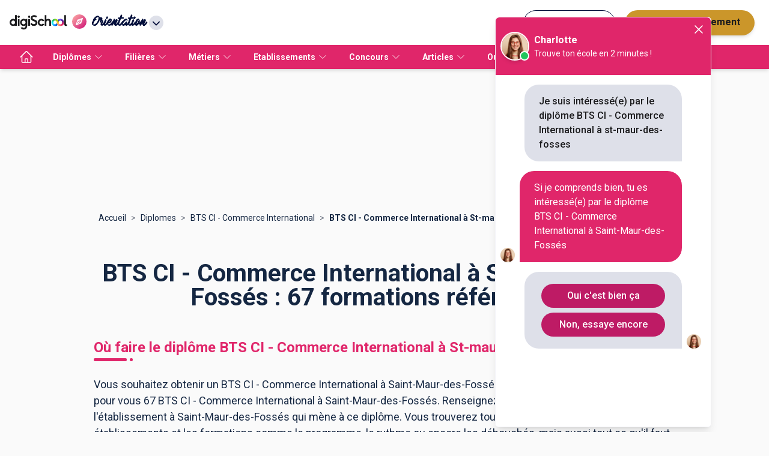

--- FILE ---
content_type: text/html; charset=utf-8
request_url: https://www.orientation.com/formations/formation-bts-commerce-international-diplome-a-referentiel-commun-europeen/ville-st-maur-des-fosses
body_size: 954394
content:
<!DOCTYPE html><html lang="fr" data-theme="orientation" class="tw-scroll-smooth"><head><meta charSet="utf-8"/><script type="application/ld+json">{"@context":"https://schema.org","@type":"BreadcrumbList","itemListElement":[{"@type":"ListItem","position":1,"name":"Accueil","item":"https://www.orientation.com/"},{"@type":"ListItem","position":2,"name":"Diplomes","item":"https://www.orientation.com/diplomes"},{"@type":"ListItem","position":3,"name":"BTS CI - Commerce International","item":"https://www.orientation.com/diplomes/bts-commerce-international-diplome-a-referentiel-commun-europeen"},{"@type":"ListItem","position":4,"name":"BTS CI - Commerce International à St-maur-des-fosses","item":"https://www.orientation.com/formations/formation-bts-commerce-international-diplome-a-referentiel-commun-europeen/ville-st-maur-des-fosses/"}]}</script><meta name="viewport" content="width=device-width, initial-scale=1, shrink-to-fit=no"/><title>BTS CI - Commerce International à Saint-Maur-des-Fossés : 67 formations référencées</title><meta name="description" content="Vous souhaitez obtenir un BTS CI - Commerce International à Saint-Maur-des-Fossés ? digiSchool Orientation a trouvé pour vous 67 BTS CI - Commerce International à Saint-Maur-des-Fossés. Renseignez-vous ci-dessous sur l&#x27;établissement à Saint-Maur-des-Fossés qui mène à ce diplôme."/><meta name="next-head-count" content="5"/><meta name="theme-color" content="#e92977"/><link rel="preconnect" href="https://fonts.gstatic.com" crossorigin="anonymous"/><link rel="preconnect" href="https://www.google-analytics.com"/><link rel="dns-prefetch" href="https://www.google-analytics.com"/><link rel="dns-prefetch" href="https://www.googletagmanager.com/"/><link rel="dns-prefetch" href="//s3-eu-west-1.amazonaws.com"/><link rel="dns-prefetch" href="//d3bitlwkrhb3yk.cloudfront.net"/><link rel="dns-prefetch" href="//d1fw6d83a3emwv.cloudfront.net"/><link rel="dns-prefetch" href="//preprodagora.digischool.io"/><link rel="stylesheet" href=""/><link rel="stylesheet" href=""/><link rel="preconnect" href="https://fonts.gstatic.com" crossorigin /><link rel="preload" href="/_next/static/css/fc1dddccf65243ef.css" as="style"/><link rel="stylesheet" href="/_next/static/css/fc1dddccf65243ef.css" data-n-g=""/><noscript data-n-css=""></noscript><script defer="" nomodule="" src="/_next/static/chunks/polyfills-c67a75d1b6f99dc8.js"></script><script src="/_next/static/chunks/webpack-bc97ea1453601bce.js" defer=""></script><script src="/_next/static/chunks/framework-f44ba79936f400b5.js" defer=""></script><script src="/_next/static/chunks/main-def6bc5391ac67d7.js" defer=""></script><script src="/_next/static/chunks/pages/_app-b100721f01b24e3d.js" defer=""></script><script src="/_next/static/chunks/7566f4d0-b57b32d07d13f855.js" defer=""></script><script src="/_next/static/chunks/7d49ee63-18ee8ee24207effa.js" defer=""></script><script src="/_next/static/chunks/ea88be26-58ed6ef11764b90d.js" defer=""></script><script src="/_next/static/chunks/812cee03-fb4c539f11cae085.js" defer=""></script><script src="/_next/static/chunks/79044d4d-5f489a034ec17d93.js" defer=""></script><script src="/_next/static/chunks/8059-4729396cd3c10d7b.js" defer=""></script><script src="/_next/static/chunks/9863-9c13776466d4210a.js" defer=""></script><script src="/_next/static/chunks/1810-7e7aaaba2f4153a2.js" defer=""></script><script src="/_next/static/chunks/5842-940b640ebd31c0db.js" defer=""></script><script src="/_next/static/chunks/7561-76971810a9ee22e6.js" defer=""></script><script src="/_next/static/chunks/3401-caaf116f5230397b.js" defer=""></script><script src="/_next/static/chunks/1258-0d37639ede11a181.js" defer=""></script><script src="/_next/static/chunks/3665-f0e5208779f67f1a.js" defer=""></script><script src="/_next/static/chunks/4147-2c00e830dda75fd4.js" defer=""></script><script src="/_next/static/chunks/2170-06e578ef6a459d67.js" defer=""></script><script src="/_next/static/chunks/5154-f7806f0d100b775a.js" defer=""></script><script src="/_next/static/chunks/5518-4ea0ab1d12018768.js" defer=""></script><script src="/_next/static/chunks/9384-8dc4589445133348.js" defer=""></script><script src="/_next/static/chunks/2221-74c8dc8a29ab63d6.js" defer=""></script><script src="/_next/static/chunks/8505-dd34c427263042e2.js" defer=""></script><script src="/_next/static/chunks/770-3796e82cacc7d3e5.js" defer=""></script><script src="/_next/static/chunks/9326-77b8cd343625756d.js" defer=""></script><script src="/_next/static/chunks/9883-aefe4e4ff5414ee4.js" defer=""></script><script src="/_next/static/chunks/pages/listing/%5Blisting%5D/%5B%5B...slug%5D%5D-b82e958896b74f6f.js" defer=""></script><script src="/_next/static/WiRwYGR9y2aKtl1xXYZ6g/_buildManifest.js" defer=""></script><script src="/_next/static/WiRwYGR9y2aKtl1xXYZ6g/_ssgManifest.js" defer=""></script><style id="jss-server-side">.MuiPaper-root {
  color: #152742;
  transition: box-shadow 300ms cubic-bezier(0.4, 0, 0.2, 1) 0ms;
  background-color: #fff;
}
.MuiPaper-rounded {
  border-radius: 4px;
}
.MuiPaper-outlined {
  border: 1px solid rgba(0, 0, 0, 0.12);
}
.MuiPaper-elevation0 {
  box-shadow: none;
}
.MuiPaper-elevation1 {
  box-shadow: 0px 2px 1px -1px rgba(0,0,0,0.2),0px 1px 1px 0px rgba(0,0,0,0.14),0px 1px 3px 0px rgba(0,0,0,0.12);
}
.MuiPaper-elevation2 {
  box-shadow: 0px 3px 1px -2px rgba(0,0,0,0.2),0px 2px 2px 0px rgba(0,0,0,0.14),0px 1px 5px 0px rgba(0,0,0,0.12);
}
.MuiPaper-elevation3 {
  box-shadow: 0px 3px 3px -2px rgba(0,0,0,0.2),0px 3px 4px 0px rgba(0,0,0,0.14),0px 1px 8px 0px rgba(0,0,0,0.12);
}
.MuiPaper-elevation4 {
  box-shadow: 0px 2px 4px -1px rgba(0,0,0,0.2),0px 4px 5px 0px rgba(0,0,0,0.14),0px 1px 10px 0px rgba(0,0,0,0.12);
}
.MuiPaper-elevation5 {
  box-shadow: 0px 3px 5px -1px rgba(0,0,0,0.2),0px 5px 8px 0px rgba(0,0,0,0.14),0px 1px 14px 0px rgba(0,0,0,0.12);
}
.MuiPaper-elevation6 {
  box-shadow: 0px 3px 5px -1px rgba(0,0,0,0.2),0px 6px 10px 0px rgba(0,0,0,0.14),0px 1px 18px 0px rgba(0,0,0,0.12);
}
.MuiPaper-elevation7 {
  box-shadow: 0px 4px 5px -2px rgba(0,0,0,0.2),0px 7px 10px 1px rgba(0,0,0,0.14),0px 2px 16px 1px rgba(0,0,0,0.12);
}
.MuiPaper-elevation8 {
  box-shadow: 0px 5px 5px -3px rgba(0,0,0,0.2),0px 8px 10px 1px rgba(0,0,0,0.14),0px 3px 14px 2px rgba(0,0,0,0.12);
}
.MuiPaper-elevation9 {
  box-shadow: 0px 5px 6px -3px rgba(0,0,0,0.2),0px 9px 12px 1px rgba(0,0,0,0.14),0px 3px 16px 2px rgba(0,0,0,0.12);
}
.MuiPaper-elevation10 {
  box-shadow: 0px 6px 6px -3px rgba(0,0,0,0.2),0px 10px 14px 1px rgba(0,0,0,0.14),0px 4px 18px 3px rgba(0,0,0,0.12);
}
.MuiPaper-elevation11 {
  box-shadow: 0px 6px 7px -4px rgba(0,0,0,0.2),0px 11px 15px 1px rgba(0,0,0,0.14),0px 4px 20px 3px rgba(0,0,0,0.12);
}
.MuiPaper-elevation12 {
  box-shadow: 0px 7px 8px -4px rgba(0,0,0,0.2),0px 12px 17px 2px rgba(0,0,0,0.14),0px 5px 22px 4px rgba(0,0,0,0.12);
}
.MuiPaper-elevation13 {
  box-shadow: 0px 7px 8px -4px rgba(0,0,0,0.2),0px 13px 19px 2px rgba(0,0,0,0.14),0px 5px 24px 4px rgba(0,0,0,0.12);
}
.MuiPaper-elevation14 {
  box-shadow: 0px 7px 9px -4px rgba(0,0,0,0.2),0px 14px 21px 2px rgba(0,0,0,0.14),0px 5px 26px 4px rgba(0,0,0,0.12);
}
.MuiPaper-elevation15 {
  box-shadow: 0px 8px 9px -5px rgba(0,0,0,0.2),0px 15px 22px 2px rgba(0,0,0,0.14),0px 6px 28px 5px rgba(0,0,0,0.12);
}
.MuiPaper-elevation16 {
  box-shadow: 0px 8px 10px -5px rgba(0,0,0,0.2),0px 16px 24px 2px rgba(0,0,0,0.14),0px 6px 30px 5px rgba(0,0,0,0.12);
}
.MuiPaper-elevation17 {
  box-shadow: 0px 8px 11px -5px rgba(0,0,0,0.2),0px 17px 26px 2px rgba(0,0,0,0.14),0px 6px 32px 5px rgba(0,0,0,0.12);
}
.MuiPaper-elevation18 {
  box-shadow: 0px 9px 11px -5px rgba(0,0,0,0.2),0px 18px 28px 2px rgba(0,0,0,0.14),0px 7px 34px 6px rgba(0,0,0,0.12);
}
.MuiPaper-elevation19 {
  box-shadow: 0px 9px 12px -6px rgba(0,0,0,0.2),0px 19px 29px 2px rgba(0,0,0,0.14),0px 7px 36px 6px rgba(0,0,0,0.12);
}
.MuiPaper-elevation20 {
  box-shadow: 0px 10px 13px -6px rgba(0,0,0,0.2),0px 20px 31px 3px rgba(0,0,0,0.14),0px 8px 38px 7px rgba(0,0,0,0.12);
}
.MuiPaper-elevation21 {
  box-shadow: 0px 10px 13px -6px rgba(0,0,0,0.2),0px 21px 33px 3px rgba(0,0,0,0.14),0px 8px 40px 7px rgba(0,0,0,0.12);
}
.MuiPaper-elevation22 {
  box-shadow: 0px 10px 14px -6px rgba(0,0,0,0.2),0px 22px 35px 3px rgba(0,0,0,0.14),0px 8px 42px 7px rgba(0,0,0,0.12);
}
.MuiPaper-elevation23 {
  box-shadow: 0px 11px 14px -7px rgba(0,0,0,0.2),0px 23px 36px 3px rgba(0,0,0,0.14),0px 9px 44px 8px rgba(0,0,0,0.12);
}
.MuiPaper-elevation24 {
  box-shadow: 0px 11px 15px -7px rgba(0,0,0,0.2),0px 24px 38px 3px rgba(0,0,0,0.14),0px 9px 46px 8px rgba(0,0,0,0.12);
}
.MuiPaper-root-40 {
  color: rgba(0, 0, 0, 0.87);
  transition: box-shadow 300ms cubic-bezier(0.4, 0, 0.2, 1) 0ms;
  background-color: #fff;
}
.MuiPaper-rounded-41 {
  border-radius: 4px;
}
.MuiPaper-outlined-42 {
  border: 1px solid rgba(0, 0, 0, 0.12);
}
.MuiPaper-elevation0-43 {
  box-shadow: none;
}
.MuiPaper-elevation1-44 {
  box-shadow: 0px 2px 1px -1px rgba(0,0,0,0.2),0px 1px 1px 0px rgba(0,0,0,0.14),0px 1px 3px 0px rgba(0,0,0,0.12);
}
.MuiPaper-elevation2-45 {
  box-shadow: 0px 3px 1px -2px rgba(0,0,0,0.2),0px 2px 2px 0px rgba(0,0,0,0.14),0px 1px 5px 0px rgba(0,0,0,0.12);
}
.MuiPaper-elevation3-46 {
  box-shadow: 0px 3px 3px -2px rgba(0,0,0,0.2),0px 3px 4px 0px rgba(0,0,0,0.14),0px 1px 8px 0px rgba(0,0,0,0.12);
}
.MuiPaper-elevation4-47 {
  box-shadow: 0px 2px 4px -1px rgba(0,0,0,0.2),0px 4px 5px 0px rgba(0,0,0,0.14),0px 1px 10px 0px rgba(0,0,0,0.12);
}
.MuiPaper-elevation5-48 {
  box-shadow: 0px 3px 5px -1px rgba(0,0,0,0.2),0px 5px 8px 0px rgba(0,0,0,0.14),0px 1px 14px 0px rgba(0,0,0,0.12);
}
.MuiPaper-elevation6-49 {
  box-shadow: 0px 3px 5px -1px rgba(0,0,0,0.2),0px 6px 10px 0px rgba(0,0,0,0.14),0px 1px 18px 0px rgba(0,0,0,0.12);
}
.MuiPaper-elevation7-50 {
  box-shadow: 0px 4px 5px -2px rgba(0,0,0,0.2),0px 7px 10px 1px rgba(0,0,0,0.14),0px 2px 16px 1px rgba(0,0,0,0.12);
}
.MuiPaper-elevation8-51 {
  box-shadow: 0px 5px 5px -3px rgba(0,0,0,0.2),0px 8px 10px 1px rgba(0,0,0,0.14),0px 3px 14px 2px rgba(0,0,0,0.12);
}
.MuiPaper-elevation9-52 {
  box-shadow: 0px 5px 6px -3px rgba(0,0,0,0.2),0px 9px 12px 1px rgba(0,0,0,0.14),0px 3px 16px 2px rgba(0,0,0,0.12);
}
.MuiPaper-elevation10-53 {
  box-shadow: 0px 6px 6px -3px rgba(0,0,0,0.2),0px 10px 14px 1px rgba(0,0,0,0.14),0px 4px 18px 3px rgba(0,0,0,0.12);
}
.MuiPaper-elevation11-54 {
  box-shadow: 0px 6px 7px -4px rgba(0,0,0,0.2),0px 11px 15px 1px rgba(0,0,0,0.14),0px 4px 20px 3px rgba(0,0,0,0.12);
}
.MuiPaper-elevation12-55 {
  box-shadow: 0px 7px 8px -4px rgba(0,0,0,0.2),0px 12px 17px 2px rgba(0,0,0,0.14),0px 5px 22px 4px rgba(0,0,0,0.12);
}
.MuiPaper-elevation13-56 {
  box-shadow: 0px 7px 8px -4px rgba(0,0,0,0.2),0px 13px 19px 2px rgba(0,0,0,0.14),0px 5px 24px 4px rgba(0,0,0,0.12);
}
.MuiPaper-elevation14-57 {
  box-shadow: 0px 7px 9px -4px rgba(0,0,0,0.2),0px 14px 21px 2px rgba(0,0,0,0.14),0px 5px 26px 4px rgba(0,0,0,0.12);
}
.MuiPaper-elevation15-58 {
  box-shadow: 0px 8px 9px -5px rgba(0,0,0,0.2),0px 15px 22px 2px rgba(0,0,0,0.14),0px 6px 28px 5px rgba(0,0,0,0.12);
}
.MuiPaper-elevation16-59 {
  box-shadow: 0px 8px 10px -5px rgba(0,0,0,0.2),0px 16px 24px 2px rgba(0,0,0,0.14),0px 6px 30px 5px rgba(0,0,0,0.12);
}
.MuiPaper-elevation17-60 {
  box-shadow: 0px 8px 11px -5px rgba(0,0,0,0.2),0px 17px 26px 2px rgba(0,0,0,0.14),0px 6px 32px 5px rgba(0,0,0,0.12);
}
.MuiPaper-elevation18-61 {
  box-shadow: 0px 9px 11px -5px rgba(0,0,0,0.2),0px 18px 28px 2px rgba(0,0,0,0.14),0px 7px 34px 6px rgba(0,0,0,0.12);
}
.MuiPaper-elevation19-62 {
  box-shadow: 0px 9px 12px -6px rgba(0,0,0,0.2),0px 19px 29px 2px rgba(0,0,0,0.14),0px 7px 36px 6px rgba(0,0,0,0.12);
}
.MuiPaper-elevation20-63 {
  box-shadow: 0px 10px 13px -6px rgba(0,0,0,0.2),0px 20px 31px 3px rgba(0,0,0,0.14),0px 8px 38px 7px rgba(0,0,0,0.12);
}
.MuiPaper-elevation21-64 {
  box-shadow: 0px 10px 13px -6px rgba(0,0,0,0.2),0px 21px 33px 3px rgba(0,0,0,0.14),0px 8px 40px 7px rgba(0,0,0,0.12);
}
.MuiPaper-elevation22-65 {
  box-shadow: 0px 10px 14px -6px rgba(0,0,0,0.2),0px 22px 35px 3px rgba(0,0,0,0.14),0px 8px 42px 7px rgba(0,0,0,0.12);
}
.MuiPaper-elevation23-66 {
  box-shadow: 0px 11px 14px -7px rgba(0,0,0,0.2),0px 23px 36px 3px rgba(0,0,0,0.14),0px 9px 44px 8px rgba(0,0,0,0.12);
}
.MuiPaper-elevation24-67 {
  box-shadow: 0px 11px 15px -7px rgba(0,0,0,0.2),0px 24px 38px 3px rgba(0,0,0,0.14),0px 9px 46px 8px rgba(0,0,0,0.12);
}
.MuiPaper-root-158 {
  color: rgba(0, 0, 0, 0.87);
  transition: box-shadow 300ms cubic-bezier(0.4, 0, 0.2, 1) 0ms;
  background-color: #fff;
}
.MuiPaper-rounded-159 {
  border-radius: 4px;
}
.MuiPaper-outlined-160 {
  border: 1px solid rgba(0, 0, 0, 0.12);
}
.MuiPaper-elevation0-161 {
  box-shadow: none;
}
.MuiPaper-elevation1-162 {
  box-shadow: 0px 2px 1px -1px rgba(0,0,0,0.2),0px 1px 1px 0px rgba(0,0,0,0.14),0px 1px 3px 0px rgba(0,0,0,0.12);
}
.MuiPaper-elevation2-163 {
  box-shadow: 0px 3px 1px -2px rgba(0,0,0,0.2),0px 2px 2px 0px rgba(0,0,0,0.14),0px 1px 5px 0px rgba(0,0,0,0.12);
}
.MuiPaper-elevation3-164 {
  box-shadow: 0px 3px 3px -2px rgba(0,0,0,0.2),0px 3px 4px 0px rgba(0,0,0,0.14),0px 1px 8px 0px rgba(0,0,0,0.12);
}
.MuiPaper-elevation4-165 {
  box-shadow: 0px 2px 4px -1px rgba(0,0,0,0.2),0px 4px 5px 0px rgba(0,0,0,0.14),0px 1px 10px 0px rgba(0,0,0,0.12);
}
.MuiPaper-elevation5-166 {
  box-shadow: 0px 3px 5px -1px rgba(0,0,0,0.2),0px 5px 8px 0px rgba(0,0,0,0.14),0px 1px 14px 0px rgba(0,0,0,0.12);
}
.MuiPaper-elevation6-167 {
  box-shadow: 0px 3px 5px -1px rgba(0,0,0,0.2),0px 6px 10px 0px rgba(0,0,0,0.14),0px 1px 18px 0px rgba(0,0,0,0.12);
}
.MuiPaper-elevation7-168 {
  box-shadow: 0px 4px 5px -2px rgba(0,0,0,0.2),0px 7px 10px 1px rgba(0,0,0,0.14),0px 2px 16px 1px rgba(0,0,0,0.12);
}
.MuiPaper-elevation8-169 {
  box-shadow: 0px 5px 5px -3px rgba(0,0,0,0.2),0px 8px 10px 1px rgba(0,0,0,0.14),0px 3px 14px 2px rgba(0,0,0,0.12);
}
.MuiPaper-elevation9-170 {
  box-shadow: 0px 5px 6px -3px rgba(0,0,0,0.2),0px 9px 12px 1px rgba(0,0,0,0.14),0px 3px 16px 2px rgba(0,0,0,0.12);
}
.MuiPaper-elevation10-171 {
  box-shadow: 0px 6px 6px -3px rgba(0,0,0,0.2),0px 10px 14px 1px rgba(0,0,0,0.14),0px 4px 18px 3px rgba(0,0,0,0.12);
}
.MuiPaper-elevation11-172 {
  box-shadow: 0px 6px 7px -4px rgba(0,0,0,0.2),0px 11px 15px 1px rgba(0,0,0,0.14),0px 4px 20px 3px rgba(0,0,0,0.12);
}
.MuiPaper-elevation12-173 {
  box-shadow: 0px 7px 8px -4px rgba(0,0,0,0.2),0px 12px 17px 2px rgba(0,0,0,0.14),0px 5px 22px 4px rgba(0,0,0,0.12);
}
.MuiPaper-elevation13-174 {
  box-shadow: 0px 7px 8px -4px rgba(0,0,0,0.2),0px 13px 19px 2px rgba(0,0,0,0.14),0px 5px 24px 4px rgba(0,0,0,0.12);
}
.MuiPaper-elevation14-175 {
  box-shadow: 0px 7px 9px -4px rgba(0,0,0,0.2),0px 14px 21px 2px rgba(0,0,0,0.14),0px 5px 26px 4px rgba(0,0,0,0.12);
}
.MuiPaper-elevation15-176 {
  box-shadow: 0px 8px 9px -5px rgba(0,0,0,0.2),0px 15px 22px 2px rgba(0,0,0,0.14),0px 6px 28px 5px rgba(0,0,0,0.12);
}
.MuiPaper-elevation16-177 {
  box-shadow: 0px 8px 10px -5px rgba(0,0,0,0.2),0px 16px 24px 2px rgba(0,0,0,0.14),0px 6px 30px 5px rgba(0,0,0,0.12);
}
.MuiPaper-elevation17-178 {
  box-shadow: 0px 8px 11px -5px rgba(0,0,0,0.2),0px 17px 26px 2px rgba(0,0,0,0.14),0px 6px 32px 5px rgba(0,0,0,0.12);
}
.MuiPaper-elevation18-179 {
  box-shadow: 0px 9px 11px -5px rgba(0,0,0,0.2),0px 18px 28px 2px rgba(0,0,0,0.14),0px 7px 34px 6px rgba(0,0,0,0.12);
}
.MuiPaper-elevation19-180 {
  box-shadow: 0px 9px 12px -6px rgba(0,0,0,0.2),0px 19px 29px 2px rgba(0,0,0,0.14),0px 7px 36px 6px rgba(0,0,0,0.12);
}
.MuiPaper-elevation20-181 {
  box-shadow: 0px 10px 13px -6px rgba(0,0,0,0.2),0px 20px 31px 3px rgba(0,0,0,0.14),0px 8px 38px 7px rgba(0,0,0,0.12);
}
.MuiPaper-elevation21-182 {
  box-shadow: 0px 10px 13px -6px rgba(0,0,0,0.2),0px 21px 33px 3px rgba(0,0,0,0.14),0px 8px 40px 7px rgba(0,0,0,0.12);
}
.MuiPaper-elevation22-183 {
  box-shadow: 0px 10px 14px -6px rgba(0,0,0,0.2),0px 22px 35px 3px rgba(0,0,0,0.14),0px 8px 42px 7px rgba(0,0,0,0.12);
}
.MuiPaper-elevation23-184 {
  box-shadow: 0px 11px 14px -7px rgba(0,0,0,0.2),0px 23px 36px 3px rgba(0,0,0,0.14),0px 9px 44px 8px rgba(0,0,0,0.12);
}
.MuiPaper-elevation24-185 {
  box-shadow: 0px 11px 15px -7px rgba(0,0,0,0.2),0px 24px 38px 3px rgba(0,0,0,0.14),0px 9px 46px 8px rgba(0,0,0,0.12);
}
.MuiPaper-root-299 {
  color: rgba(0, 0, 0, 0.87);
  transition: box-shadow 300ms cubic-bezier(0.4, 0, 0.2, 1) 0ms;
  background-color: #fff;
}
.MuiPaper-rounded-300 {
  border-radius: 4px;
}
.MuiPaper-outlined-301 {
  border: 1px solid rgba(0, 0, 0, 0.12);
}
.MuiPaper-elevation0-302 {
  box-shadow: none;
}
.MuiPaper-elevation1-303 {
  box-shadow: 0px 2px 1px -1px rgba(0,0,0,0.2),0px 1px 1px 0px rgba(0,0,0,0.14),0px 1px 3px 0px rgba(0,0,0,0.12);
}
.MuiPaper-elevation2-304 {
  box-shadow: 0px 3px 1px -2px rgba(0,0,0,0.2),0px 2px 2px 0px rgba(0,0,0,0.14),0px 1px 5px 0px rgba(0,0,0,0.12);
}
.MuiPaper-elevation3-305 {
  box-shadow: 0px 3px 3px -2px rgba(0,0,0,0.2),0px 3px 4px 0px rgba(0,0,0,0.14),0px 1px 8px 0px rgba(0,0,0,0.12);
}
.MuiPaper-elevation4-306 {
  box-shadow: 0px 2px 4px -1px rgba(0,0,0,0.2),0px 4px 5px 0px rgba(0,0,0,0.14),0px 1px 10px 0px rgba(0,0,0,0.12);
}
.MuiPaper-elevation5-307 {
  box-shadow: 0px 3px 5px -1px rgba(0,0,0,0.2),0px 5px 8px 0px rgba(0,0,0,0.14),0px 1px 14px 0px rgba(0,0,0,0.12);
}
.MuiPaper-elevation6-308 {
  box-shadow: 0px 3px 5px -1px rgba(0,0,0,0.2),0px 6px 10px 0px rgba(0,0,0,0.14),0px 1px 18px 0px rgba(0,0,0,0.12);
}
.MuiPaper-elevation7-309 {
  box-shadow: 0px 4px 5px -2px rgba(0,0,0,0.2),0px 7px 10px 1px rgba(0,0,0,0.14),0px 2px 16px 1px rgba(0,0,0,0.12);
}
.MuiPaper-elevation8-310 {
  box-shadow: 0px 5px 5px -3px rgba(0,0,0,0.2),0px 8px 10px 1px rgba(0,0,0,0.14),0px 3px 14px 2px rgba(0,0,0,0.12);
}
.MuiPaper-elevation9-311 {
  box-shadow: 0px 5px 6px -3px rgba(0,0,0,0.2),0px 9px 12px 1px rgba(0,0,0,0.14),0px 3px 16px 2px rgba(0,0,0,0.12);
}
.MuiPaper-elevation10-312 {
  box-shadow: 0px 6px 6px -3px rgba(0,0,0,0.2),0px 10px 14px 1px rgba(0,0,0,0.14),0px 4px 18px 3px rgba(0,0,0,0.12);
}
.MuiPaper-elevation11-313 {
  box-shadow: 0px 6px 7px -4px rgba(0,0,0,0.2),0px 11px 15px 1px rgba(0,0,0,0.14),0px 4px 20px 3px rgba(0,0,0,0.12);
}
.MuiPaper-elevation12-314 {
  box-shadow: 0px 7px 8px -4px rgba(0,0,0,0.2),0px 12px 17px 2px rgba(0,0,0,0.14),0px 5px 22px 4px rgba(0,0,0,0.12);
}
.MuiPaper-elevation13-315 {
  box-shadow: 0px 7px 8px -4px rgba(0,0,0,0.2),0px 13px 19px 2px rgba(0,0,0,0.14),0px 5px 24px 4px rgba(0,0,0,0.12);
}
.MuiPaper-elevation14-316 {
  box-shadow: 0px 7px 9px -4px rgba(0,0,0,0.2),0px 14px 21px 2px rgba(0,0,0,0.14),0px 5px 26px 4px rgba(0,0,0,0.12);
}
.MuiPaper-elevation15-317 {
  box-shadow: 0px 8px 9px -5px rgba(0,0,0,0.2),0px 15px 22px 2px rgba(0,0,0,0.14),0px 6px 28px 5px rgba(0,0,0,0.12);
}
.MuiPaper-elevation16-318 {
  box-shadow: 0px 8px 10px -5px rgba(0,0,0,0.2),0px 16px 24px 2px rgba(0,0,0,0.14),0px 6px 30px 5px rgba(0,0,0,0.12);
}
.MuiPaper-elevation17-319 {
  box-shadow: 0px 8px 11px -5px rgba(0,0,0,0.2),0px 17px 26px 2px rgba(0,0,0,0.14),0px 6px 32px 5px rgba(0,0,0,0.12);
}
.MuiPaper-elevation18-320 {
  box-shadow: 0px 9px 11px -5px rgba(0,0,0,0.2),0px 18px 28px 2px rgba(0,0,0,0.14),0px 7px 34px 6px rgba(0,0,0,0.12);
}
.MuiPaper-elevation19-321 {
  box-shadow: 0px 9px 12px -6px rgba(0,0,0,0.2),0px 19px 29px 2px rgba(0,0,0,0.14),0px 7px 36px 6px rgba(0,0,0,0.12);
}
.MuiPaper-elevation20-322 {
  box-shadow: 0px 10px 13px -6px rgba(0,0,0,0.2),0px 20px 31px 3px rgba(0,0,0,0.14),0px 8px 38px 7px rgba(0,0,0,0.12);
}
.MuiPaper-elevation21-323 {
  box-shadow: 0px 10px 13px -6px rgba(0,0,0,0.2),0px 21px 33px 3px rgba(0,0,0,0.14),0px 8px 40px 7px rgba(0,0,0,0.12);
}
.MuiPaper-elevation22-324 {
  box-shadow: 0px 10px 14px -6px rgba(0,0,0,0.2),0px 22px 35px 3px rgba(0,0,0,0.14),0px 8px 42px 7px rgba(0,0,0,0.12);
}
.MuiPaper-elevation23-325 {
  box-shadow: 0px 11px 14px -7px rgba(0,0,0,0.2),0px 23px 36px 3px rgba(0,0,0,0.14),0px 9px 44px 8px rgba(0,0,0,0.12);
}
.MuiPaper-elevation24-326 {
  box-shadow: 0px 11px 15px -7px rgba(0,0,0,0.2),0px 24px 38px 3px rgba(0,0,0,0.14),0px 9px 46px 8px rgba(0,0,0,0.12);
}
.MuiPaper-root-440 {
  color: rgba(0, 0, 0, 0.87);
  transition: box-shadow 300ms cubic-bezier(0.4, 0, 0.2, 1) 0ms;
  background-color: #fff;
}
.MuiPaper-rounded-441 {
  border-radius: 4px;
}
.MuiPaper-outlined-442 {
  border: 1px solid rgba(0, 0, 0, 0.12);
}
.MuiPaper-elevation0-443 {
  box-shadow: none;
}
.MuiPaper-elevation1-444 {
  box-shadow: 0px 2px 1px -1px rgba(0,0,0,0.2),0px 1px 1px 0px rgba(0,0,0,0.14),0px 1px 3px 0px rgba(0,0,0,0.12);
}
.MuiPaper-elevation2-445 {
  box-shadow: 0px 3px 1px -2px rgba(0,0,0,0.2),0px 2px 2px 0px rgba(0,0,0,0.14),0px 1px 5px 0px rgba(0,0,0,0.12);
}
.MuiPaper-elevation3-446 {
  box-shadow: 0px 3px 3px -2px rgba(0,0,0,0.2),0px 3px 4px 0px rgba(0,0,0,0.14),0px 1px 8px 0px rgba(0,0,0,0.12);
}
.MuiPaper-elevation4-447 {
  box-shadow: 0px 2px 4px -1px rgba(0,0,0,0.2),0px 4px 5px 0px rgba(0,0,0,0.14),0px 1px 10px 0px rgba(0,0,0,0.12);
}
.MuiPaper-elevation5-448 {
  box-shadow: 0px 3px 5px -1px rgba(0,0,0,0.2),0px 5px 8px 0px rgba(0,0,0,0.14),0px 1px 14px 0px rgba(0,0,0,0.12);
}
.MuiPaper-elevation6-449 {
  box-shadow: 0px 3px 5px -1px rgba(0,0,0,0.2),0px 6px 10px 0px rgba(0,0,0,0.14),0px 1px 18px 0px rgba(0,0,0,0.12);
}
.MuiPaper-elevation7-450 {
  box-shadow: 0px 4px 5px -2px rgba(0,0,0,0.2),0px 7px 10px 1px rgba(0,0,0,0.14),0px 2px 16px 1px rgba(0,0,0,0.12);
}
.MuiPaper-elevation8-451 {
  box-shadow: 0px 5px 5px -3px rgba(0,0,0,0.2),0px 8px 10px 1px rgba(0,0,0,0.14),0px 3px 14px 2px rgba(0,0,0,0.12);
}
.MuiPaper-elevation9-452 {
  box-shadow: 0px 5px 6px -3px rgba(0,0,0,0.2),0px 9px 12px 1px rgba(0,0,0,0.14),0px 3px 16px 2px rgba(0,0,0,0.12);
}
.MuiPaper-elevation10-453 {
  box-shadow: 0px 6px 6px -3px rgba(0,0,0,0.2),0px 10px 14px 1px rgba(0,0,0,0.14),0px 4px 18px 3px rgba(0,0,0,0.12);
}
.MuiPaper-elevation11-454 {
  box-shadow: 0px 6px 7px -4px rgba(0,0,0,0.2),0px 11px 15px 1px rgba(0,0,0,0.14),0px 4px 20px 3px rgba(0,0,0,0.12);
}
.MuiPaper-elevation12-455 {
  box-shadow: 0px 7px 8px -4px rgba(0,0,0,0.2),0px 12px 17px 2px rgba(0,0,0,0.14),0px 5px 22px 4px rgba(0,0,0,0.12);
}
.MuiPaper-elevation13-456 {
  box-shadow: 0px 7px 8px -4px rgba(0,0,0,0.2),0px 13px 19px 2px rgba(0,0,0,0.14),0px 5px 24px 4px rgba(0,0,0,0.12);
}
.MuiPaper-elevation14-457 {
  box-shadow: 0px 7px 9px -4px rgba(0,0,0,0.2),0px 14px 21px 2px rgba(0,0,0,0.14),0px 5px 26px 4px rgba(0,0,0,0.12);
}
.MuiPaper-elevation15-458 {
  box-shadow: 0px 8px 9px -5px rgba(0,0,0,0.2),0px 15px 22px 2px rgba(0,0,0,0.14),0px 6px 28px 5px rgba(0,0,0,0.12);
}
.MuiPaper-elevation16-459 {
  box-shadow: 0px 8px 10px -5px rgba(0,0,0,0.2),0px 16px 24px 2px rgba(0,0,0,0.14),0px 6px 30px 5px rgba(0,0,0,0.12);
}
.MuiPaper-elevation17-460 {
  box-shadow: 0px 8px 11px -5px rgba(0,0,0,0.2),0px 17px 26px 2px rgba(0,0,0,0.14),0px 6px 32px 5px rgba(0,0,0,0.12);
}
.MuiPaper-elevation18-461 {
  box-shadow: 0px 9px 11px -5px rgba(0,0,0,0.2),0px 18px 28px 2px rgba(0,0,0,0.14),0px 7px 34px 6px rgba(0,0,0,0.12);
}
.MuiPaper-elevation19-462 {
  box-shadow: 0px 9px 12px -6px rgba(0,0,0,0.2),0px 19px 29px 2px rgba(0,0,0,0.14),0px 7px 36px 6px rgba(0,0,0,0.12);
}
.MuiPaper-elevation20-463 {
  box-shadow: 0px 10px 13px -6px rgba(0,0,0,0.2),0px 20px 31px 3px rgba(0,0,0,0.14),0px 8px 38px 7px rgba(0,0,0,0.12);
}
.MuiPaper-elevation21-464 {
  box-shadow: 0px 10px 13px -6px rgba(0,0,0,0.2),0px 21px 33px 3px rgba(0,0,0,0.14),0px 8px 40px 7px rgba(0,0,0,0.12);
}
.MuiPaper-elevation22-465 {
  box-shadow: 0px 10px 14px -6px rgba(0,0,0,0.2),0px 22px 35px 3px rgba(0,0,0,0.14),0px 8px 42px 7px rgba(0,0,0,0.12);
}
.MuiPaper-elevation23-466 {
  box-shadow: 0px 11px 14px -7px rgba(0,0,0,0.2),0px 23px 36px 3px rgba(0,0,0,0.14),0px 9px 44px 8px rgba(0,0,0,0.12);
}
.MuiPaper-elevation24-467 {
  box-shadow: 0px 11px 15px -7px rgba(0,0,0,0.2),0px 24px 38px 3px rgba(0,0,0,0.14),0px 9px 46px 8px rgba(0,0,0,0.12);
}
.MuiPaper-root-581 {
  color: rgba(0, 0, 0, 0.87);
  transition: box-shadow 300ms cubic-bezier(0.4, 0, 0.2, 1) 0ms;
  background-color: #fff;
}
.MuiPaper-rounded-582 {
  border-radius: 4px;
}
.MuiPaper-outlined-583 {
  border: 1px solid rgba(0, 0, 0, 0.12);
}
.MuiPaper-elevation0-584 {
  box-shadow: none;
}
.MuiPaper-elevation1-585 {
  box-shadow: 0px 2px 1px -1px rgba(0,0,0,0.2),0px 1px 1px 0px rgba(0,0,0,0.14),0px 1px 3px 0px rgba(0,0,0,0.12);
}
.MuiPaper-elevation2-586 {
  box-shadow: 0px 3px 1px -2px rgba(0,0,0,0.2),0px 2px 2px 0px rgba(0,0,0,0.14),0px 1px 5px 0px rgba(0,0,0,0.12);
}
.MuiPaper-elevation3-587 {
  box-shadow: 0px 3px 3px -2px rgba(0,0,0,0.2),0px 3px 4px 0px rgba(0,0,0,0.14),0px 1px 8px 0px rgba(0,0,0,0.12);
}
.MuiPaper-elevation4-588 {
  box-shadow: 0px 2px 4px -1px rgba(0,0,0,0.2),0px 4px 5px 0px rgba(0,0,0,0.14),0px 1px 10px 0px rgba(0,0,0,0.12);
}
.MuiPaper-elevation5-589 {
  box-shadow: 0px 3px 5px -1px rgba(0,0,0,0.2),0px 5px 8px 0px rgba(0,0,0,0.14),0px 1px 14px 0px rgba(0,0,0,0.12);
}
.MuiPaper-elevation6-590 {
  box-shadow: 0px 3px 5px -1px rgba(0,0,0,0.2),0px 6px 10px 0px rgba(0,0,0,0.14),0px 1px 18px 0px rgba(0,0,0,0.12);
}
.MuiPaper-elevation7-591 {
  box-shadow: 0px 4px 5px -2px rgba(0,0,0,0.2),0px 7px 10px 1px rgba(0,0,0,0.14),0px 2px 16px 1px rgba(0,0,0,0.12);
}
.MuiPaper-elevation8-592 {
  box-shadow: 0px 5px 5px -3px rgba(0,0,0,0.2),0px 8px 10px 1px rgba(0,0,0,0.14),0px 3px 14px 2px rgba(0,0,0,0.12);
}
.MuiPaper-elevation9-593 {
  box-shadow: 0px 5px 6px -3px rgba(0,0,0,0.2),0px 9px 12px 1px rgba(0,0,0,0.14),0px 3px 16px 2px rgba(0,0,0,0.12);
}
.MuiPaper-elevation10-594 {
  box-shadow: 0px 6px 6px -3px rgba(0,0,0,0.2),0px 10px 14px 1px rgba(0,0,0,0.14),0px 4px 18px 3px rgba(0,0,0,0.12);
}
.MuiPaper-elevation11-595 {
  box-shadow: 0px 6px 7px -4px rgba(0,0,0,0.2),0px 11px 15px 1px rgba(0,0,0,0.14),0px 4px 20px 3px rgba(0,0,0,0.12);
}
.MuiPaper-elevation12-596 {
  box-shadow: 0px 7px 8px -4px rgba(0,0,0,0.2),0px 12px 17px 2px rgba(0,0,0,0.14),0px 5px 22px 4px rgba(0,0,0,0.12);
}
.MuiPaper-elevation13-597 {
  box-shadow: 0px 7px 8px -4px rgba(0,0,0,0.2),0px 13px 19px 2px rgba(0,0,0,0.14),0px 5px 24px 4px rgba(0,0,0,0.12);
}
.MuiPaper-elevation14-598 {
  box-shadow: 0px 7px 9px -4px rgba(0,0,0,0.2),0px 14px 21px 2px rgba(0,0,0,0.14),0px 5px 26px 4px rgba(0,0,0,0.12);
}
.MuiPaper-elevation15-599 {
  box-shadow: 0px 8px 9px -5px rgba(0,0,0,0.2),0px 15px 22px 2px rgba(0,0,0,0.14),0px 6px 28px 5px rgba(0,0,0,0.12);
}
.MuiPaper-elevation16-600 {
  box-shadow: 0px 8px 10px -5px rgba(0,0,0,0.2),0px 16px 24px 2px rgba(0,0,0,0.14),0px 6px 30px 5px rgba(0,0,0,0.12);
}
.MuiPaper-elevation17-601 {
  box-shadow: 0px 8px 11px -5px rgba(0,0,0,0.2),0px 17px 26px 2px rgba(0,0,0,0.14),0px 6px 32px 5px rgba(0,0,0,0.12);
}
.MuiPaper-elevation18-602 {
  box-shadow: 0px 9px 11px -5px rgba(0,0,0,0.2),0px 18px 28px 2px rgba(0,0,0,0.14),0px 7px 34px 6px rgba(0,0,0,0.12);
}
.MuiPaper-elevation19-603 {
  box-shadow: 0px 9px 12px -6px rgba(0,0,0,0.2),0px 19px 29px 2px rgba(0,0,0,0.14),0px 7px 36px 6px rgba(0,0,0,0.12);
}
.MuiPaper-elevation20-604 {
  box-shadow: 0px 10px 13px -6px rgba(0,0,0,0.2),0px 20px 31px 3px rgba(0,0,0,0.14),0px 8px 38px 7px rgba(0,0,0,0.12);
}
.MuiPaper-elevation21-605 {
  box-shadow: 0px 10px 13px -6px rgba(0,0,0,0.2),0px 21px 33px 3px rgba(0,0,0,0.14),0px 8px 40px 7px rgba(0,0,0,0.12);
}
.MuiPaper-elevation22-606 {
  box-shadow: 0px 10px 14px -6px rgba(0,0,0,0.2),0px 22px 35px 3px rgba(0,0,0,0.14),0px 8px 42px 7px rgba(0,0,0,0.12);
}
.MuiPaper-elevation23-607 {
  box-shadow: 0px 11px 14px -7px rgba(0,0,0,0.2),0px 23px 36px 3px rgba(0,0,0,0.14),0px 9px 44px 8px rgba(0,0,0,0.12);
}
.MuiPaper-elevation24-608 {
  box-shadow: 0px 11px 15px -7px rgba(0,0,0,0.2),0px 24px 38px 3px rgba(0,0,0,0.14),0px 9px 46px 8px rgba(0,0,0,0.12);
}
.MuiPaper-root-722 {
  color: rgba(0, 0, 0, 0.87);
  transition: box-shadow 300ms cubic-bezier(0.4, 0, 0.2, 1) 0ms;
  background-color: #fff;
}
.MuiPaper-rounded-723 {
  border-radius: 4px;
}
.MuiPaper-outlined-724 {
  border: 1px solid rgba(0, 0, 0, 0.12);
}
.MuiPaper-elevation0-725 {
  box-shadow: none;
}
.MuiPaper-elevation1-726 {
  box-shadow: 0px 2px 1px -1px rgba(0,0,0,0.2),0px 1px 1px 0px rgba(0,0,0,0.14),0px 1px 3px 0px rgba(0,0,0,0.12);
}
.MuiPaper-elevation2-727 {
  box-shadow: 0px 3px 1px -2px rgba(0,0,0,0.2),0px 2px 2px 0px rgba(0,0,0,0.14),0px 1px 5px 0px rgba(0,0,0,0.12);
}
.MuiPaper-elevation3-728 {
  box-shadow: 0px 3px 3px -2px rgba(0,0,0,0.2),0px 3px 4px 0px rgba(0,0,0,0.14),0px 1px 8px 0px rgba(0,0,0,0.12);
}
.MuiPaper-elevation4-729 {
  box-shadow: 0px 2px 4px -1px rgba(0,0,0,0.2),0px 4px 5px 0px rgba(0,0,0,0.14),0px 1px 10px 0px rgba(0,0,0,0.12);
}
.MuiPaper-elevation5-730 {
  box-shadow: 0px 3px 5px -1px rgba(0,0,0,0.2),0px 5px 8px 0px rgba(0,0,0,0.14),0px 1px 14px 0px rgba(0,0,0,0.12);
}
.MuiPaper-elevation6-731 {
  box-shadow: 0px 3px 5px -1px rgba(0,0,0,0.2),0px 6px 10px 0px rgba(0,0,0,0.14),0px 1px 18px 0px rgba(0,0,0,0.12);
}
.MuiPaper-elevation7-732 {
  box-shadow: 0px 4px 5px -2px rgba(0,0,0,0.2),0px 7px 10px 1px rgba(0,0,0,0.14),0px 2px 16px 1px rgba(0,0,0,0.12);
}
.MuiPaper-elevation8-733 {
  box-shadow: 0px 5px 5px -3px rgba(0,0,0,0.2),0px 8px 10px 1px rgba(0,0,0,0.14),0px 3px 14px 2px rgba(0,0,0,0.12);
}
.MuiPaper-elevation9-734 {
  box-shadow: 0px 5px 6px -3px rgba(0,0,0,0.2),0px 9px 12px 1px rgba(0,0,0,0.14),0px 3px 16px 2px rgba(0,0,0,0.12);
}
.MuiPaper-elevation10-735 {
  box-shadow: 0px 6px 6px -3px rgba(0,0,0,0.2),0px 10px 14px 1px rgba(0,0,0,0.14),0px 4px 18px 3px rgba(0,0,0,0.12);
}
.MuiPaper-elevation11-736 {
  box-shadow: 0px 6px 7px -4px rgba(0,0,0,0.2),0px 11px 15px 1px rgba(0,0,0,0.14),0px 4px 20px 3px rgba(0,0,0,0.12);
}
.MuiPaper-elevation12-737 {
  box-shadow: 0px 7px 8px -4px rgba(0,0,0,0.2),0px 12px 17px 2px rgba(0,0,0,0.14),0px 5px 22px 4px rgba(0,0,0,0.12);
}
.MuiPaper-elevation13-738 {
  box-shadow: 0px 7px 8px -4px rgba(0,0,0,0.2),0px 13px 19px 2px rgba(0,0,0,0.14),0px 5px 24px 4px rgba(0,0,0,0.12);
}
.MuiPaper-elevation14-739 {
  box-shadow: 0px 7px 9px -4px rgba(0,0,0,0.2),0px 14px 21px 2px rgba(0,0,0,0.14),0px 5px 26px 4px rgba(0,0,0,0.12);
}
.MuiPaper-elevation15-740 {
  box-shadow: 0px 8px 9px -5px rgba(0,0,0,0.2),0px 15px 22px 2px rgba(0,0,0,0.14),0px 6px 28px 5px rgba(0,0,0,0.12);
}
.MuiPaper-elevation16-741 {
  box-shadow: 0px 8px 10px -5px rgba(0,0,0,0.2),0px 16px 24px 2px rgba(0,0,0,0.14),0px 6px 30px 5px rgba(0,0,0,0.12);
}
.MuiPaper-elevation17-742 {
  box-shadow: 0px 8px 11px -5px rgba(0,0,0,0.2),0px 17px 26px 2px rgba(0,0,0,0.14),0px 6px 32px 5px rgba(0,0,0,0.12);
}
.MuiPaper-elevation18-743 {
  box-shadow: 0px 9px 11px -5px rgba(0,0,0,0.2),0px 18px 28px 2px rgba(0,0,0,0.14),0px 7px 34px 6px rgba(0,0,0,0.12);
}
.MuiPaper-elevation19-744 {
  box-shadow: 0px 9px 12px -6px rgba(0,0,0,0.2),0px 19px 29px 2px rgba(0,0,0,0.14),0px 7px 36px 6px rgba(0,0,0,0.12);
}
.MuiPaper-elevation20-745 {
  box-shadow: 0px 10px 13px -6px rgba(0,0,0,0.2),0px 20px 31px 3px rgba(0,0,0,0.14),0px 8px 38px 7px rgba(0,0,0,0.12);
}
.MuiPaper-elevation21-746 {
  box-shadow: 0px 10px 13px -6px rgba(0,0,0,0.2),0px 21px 33px 3px rgba(0,0,0,0.14),0px 8px 40px 7px rgba(0,0,0,0.12);
}
.MuiPaper-elevation22-747 {
  box-shadow: 0px 10px 14px -6px rgba(0,0,0,0.2),0px 22px 35px 3px rgba(0,0,0,0.14),0px 8px 42px 7px rgba(0,0,0,0.12);
}
.MuiPaper-elevation23-748 {
  box-shadow: 0px 11px 14px -7px rgba(0,0,0,0.2),0px 23px 36px 3px rgba(0,0,0,0.14),0px 9px 44px 8px rgba(0,0,0,0.12);
}
.MuiPaper-elevation24-749 {
  box-shadow: 0px 11px 15px -7px rgba(0,0,0,0.2),0px 24px 38px 3px rgba(0,0,0,0.14),0px 9px 46px 8px rgba(0,0,0,0.12);
}
.MuiPaper-root-863 {
  color: rgba(0, 0, 0, 0.87);
  transition: box-shadow 300ms cubic-bezier(0.4, 0, 0.2, 1) 0ms;
  background-color: #fff;
}
.MuiPaper-rounded-864 {
  border-radius: 4px;
}
.MuiPaper-outlined-865 {
  border: 1px solid rgba(0, 0, 0, 0.12);
}
.MuiPaper-elevation0-866 {
  box-shadow: none;
}
.MuiPaper-elevation1-867 {
  box-shadow: 0px 2px 1px -1px rgba(0,0,0,0.2),0px 1px 1px 0px rgba(0,0,0,0.14),0px 1px 3px 0px rgba(0,0,0,0.12);
}
.MuiPaper-elevation2-868 {
  box-shadow: 0px 3px 1px -2px rgba(0,0,0,0.2),0px 2px 2px 0px rgba(0,0,0,0.14),0px 1px 5px 0px rgba(0,0,0,0.12);
}
.MuiPaper-elevation3-869 {
  box-shadow: 0px 3px 3px -2px rgba(0,0,0,0.2),0px 3px 4px 0px rgba(0,0,0,0.14),0px 1px 8px 0px rgba(0,0,0,0.12);
}
.MuiPaper-elevation4-870 {
  box-shadow: 0px 2px 4px -1px rgba(0,0,0,0.2),0px 4px 5px 0px rgba(0,0,0,0.14),0px 1px 10px 0px rgba(0,0,0,0.12);
}
.MuiPaper-elevation5-871 {
  box-shadow: 0px 3px 5px -1px rgba(0,0,0,0.2),0px 5px 8px 0px rgba(0,0,0,0.14),0px 1px 14px 0px rgba(0,0,0,0.12);
}
.MuiPaper-elevation6-872 {
  box-shadow: 0px 3px 5px -1px rgba(0,0,0,0.2),0px 6px 10px 0px rgba(0,0,0,0.14),0px 1px 18px 0px rgba(0,0,0,0.12);
}
.MuiPaper-elevation7-873 {
  box-shadow: 0px 4px 5px -2px rgba(0,0,0,0.2),0px 7px 10px 1px rgba(0,0,0,0.14),0px 2px 16px 1px rgba(0,0,0,0.12);
}
.MuiPaper-elevation8-874 {
  box-shadow: 0px 5px 5px -3px rgba(0,0,0,0.2),0px 8px 10px 1px rgba(0,0,0,0.14),0px 3px 14px 2px rgba(0,0,0,0.12);
}
.MuiPaper-elevation9-875 {
  box-shadow: 0px 5px 6px -3px rgba(0,0,0,0.2),0px 9px 12px 1px rgba(0,0,0,0.14),0px 3px 16px 2px rgba(0,0,0,0.12);
}
.MuiPaper-elevation10-876 {
  box-shadow: 0px 6px 6px -3px rgba(0,0,0,0.2),0px 10px 14px 1px rgba(0,0,0,0.14),0px 4px 18px 3px rgba(0,0,0,0.12);
}
.MuiPaper-elevation11-877 {
  box-shadow: 0px 6px 7px -4px rgba(0,0,0,0.2),0px 11px 15px 1px rgba(0,0,0,0.14),0px 4px 20px 3px rgba(0,0,0,0.12);
}
.MuiPaper-elevation12-878 {
  box-shadow: 0px 7px 8px -4px rgba(0,0,0,0.2),0px 12px 17px 2px rgba(0,0,0,0.14),0px 5px 22px 4px rgba(0,0,0,0.12);
}
.MuiPaper-elevation13-879 {
  box-shadow: 0px 7px 8px -4px rgba(0,0,0,0.2),0px 13px 19px 2px rgba(0,0,0,0.14),0px 5px 24px 4px rgba(0,0,0,0.12);
}
.MuiPaper-elevation14-880 {
  box-shadow: 0px 7px 9px -4px rgba(0,0,0,0.2),0px 14px 21px 2px rgba(0,0,0,0.14),0px 5px 26px 4px rgba(0,0,0,0.12);
}
.MuiPaper-elevation15-881 {
  box-shadow: 0px 8px 9px -5px rgba(0,0,0,0.2),0px 15px 22px 2px rgba(0,0,0,0.14),0px 6px 28px 5px rgba(0,0,0,0.12);
}
.MuiPaper-elevation16-882 {
  box-shadow: 0px 8px 10px -5px rgba(0,0,0,0.2),0px 16px 24px 2px rgba(0,0,0,0.14),0px 6px 30px 5px rgba(0,0,0,0.12);
}
.MuiPaper-elevation17-883 {
  box-shadow: 0px 8px 11px -5px rgba(0,0,0,0.2),0px 17px 26px 2px rgba(0,0,0,0.14),0px 6px 32px 5px rgba(0,0,0,0.12);
}
.MuiPaper-elevation18-884 {
  box-shadow: 0px 9px 11px -5px rgba(0,0,0,0.2),0px 18px 28px 2px rgba(0,0,0,0.14),0px 7px 34px 6px rgba(0,0,0,0.12);
}
.MuiPaper-elevation19-885 {
  box-shadow: 0px 9px 12px -6px rgba(0,0,0,0.2),0px 19px 29px 2px rgba(0,0,0,0.14),0px 7px 36px 6px rgba(0,0,0,0.12);
}
.MuiPaper-elevation20-886 {
  box-shadow: 0px 10px 13px -6px rgba(0,0,0,0.2),0px 20px 31px 3px rgba(0,0,0,0.14),0px 8px 38px 7px rgba(0,0,0,0.12);
}
.MuiPaper-elevation21-887 {
  box-shadow: 0px 10px 13px -6px rgba(0,0,0,0.2),0px 21px 33px 3px rgba(0,0,0,0.14),0px 8px 40px 7px rgba(0,0,0,0.12);
}
.MuiPaper-elevation22-888 {
  box-shadow: 0px 10px 14px -6px rgba(0,0,0,0.2),0px 22px 35px 3px rgba(0,0,0,0.14),0px 8px 42px 7px rgba(0,0,0,0.12);
}
.MuiPaper-elevation23-889 {
  box-shadow: 0px 11px 14px -7px rgba(0,0,0,0.2),0px 23px 36px 3px rgba(0,0,0,0.14),0px 9px 44px 8px rgba(0,0,0,0.12);
}
.MuiPaper-elevation24-890 {
  box-shadow: 0px 11px 15px -7px rgba(0,0,0,0.2),0px 24px 38px 3px rgba(0,0,0,0.14),0px 9px 46px 8px rgba(0,0,0,0.12);
}
.MuiPaper-root-981 {
  color: rgba(0, 0, 0, 0.87);
  transition: box-shadow 300ms cubic-bezier(0.4, 0, 0.2, 1) 0ms;
  background-color: #fff;
}
.MuiPaper-rounded-982 {
  border-radius: 4px;
}
.MuiPaper-outlined-983 {
  border: 1px solid rgba(0, 0, 0, 0.12);
}
.MuiPaper-elevation0-984 {
  box-shadow: none;
}
.MuiPaper-elevation1-985 {
  box-shadow: 0px 2px 1px -1px rgba(0,0,0,0.2),0px 1px 1px 0px rgba(0,0,0,0.14),0px 1px 3px 0px rgba(0,0,0,0.12);
}
.MuiPaper-elevation2-986 {
  box-shadow: 0px 3px 1px -2px rgba(0,0,0,0.2),0px 2px 2px 0px rgba(0,0,0,0.14),0px 1px 5px 0px rgba(0,0,0,0.12);
}
.MuiPaper-elevation3-987 {
  box-shadow: 0px 3px 3px -2px rgba(0,0,0,0.2),0px 3px 4px 0px rgba(0,0,0,0.14),0px 1px 8px 0px rgba(0,0,0,0.12);
}
.MuiPaper-elevation4-988 {
  box-shadow: 0px 2px 4px -1px rgba(0,0,0,0.2),0px 4px 5px 0px rgba(0,0,0,0.14),0px 1px 10px 0px rgba(0,0,0,0.12);
}
.MuiPaper-elevation5-989 {
  box-shadow: 0px 3px 5px -1px rgba(0,0,0,0.2),0px 5px 8px 0px rgba(0,0,0,0.14),0px 1px 14px 0px rgba(0,0,0,0.12);
}
.MuiPaper-elevation6-990 {
  box-shadow: 0px 3px 5px -1px rgba(0,0,0,0.2),0px 6px 10px 0px rgba(0,0,0,0.14),0px 1px 18px 0px rgba(0,0,0,0.12);
}
.MuiPaper-elevation7-991 {
  box-shadow: 0px 4px 5px -2px rgba(0,0,0,0.2),0px 7px 10px 1px rgba(0,0,0,0.14),0px 2px 16px 1px rgba(0,0,0,0.12);
}
.MuiPaper-elevation8-992 {
  box-shadow: 0px 5px 5px -3px rgba(0,0,0,0.2),0px 8px 10px 1px rgba(0,0,0,0.14),0px 3px 14px 2px rgba(0,0,0,0.12);
}
.MuiPaper-elevation9-993 {
  box-shadow: 0px 5px 6px -3px rgba(0,0,0,0.2),0px 9px 12px 1px rgba(0,0,0,0.14),0px 3px 16px 2px rgba(0,0,0,0.12);
}
.MuiPaper-elevation10-994 {
  box-shadow: 0px 6px 6px -3px rgba(0,0,0,0.2),0px 10px 14px 1px rgba(0,0,0,0.14),0px 4px 18px 3px rgba(0,0,0,0.12);
}
.MuiPaper-elevation11-995 {
  box-shadow: 0px 6px 7px -4px rgba(0,0,0,0.2),0px 11px 15px 1px rgba(0,0,0,0.14),0px 4px 20px 3px rgba(0,0,0,0.12);
}
.MuiPaper-elevation12-996 {
  box-shadow: 0px 7px 8px -4px rgba(0,0,0,0.2),0px 12px 17px 2px rgba(0,0,0,0.14),0px 5px 22px 4px rgba(0,0,0,0.12);
}
.MuiPaper-elevation13-997 {
  box-shadow: 0px 7px 8px -4px rgba(0,0,0,0.2),0px 13px 19px 2px rgba(0,0,0,0.14),0px 5px 24px 4px rgba(0,0,0,0.12);
}
.MuiPaper-elevation14-998 {
  box-shadow: 0px 7px 9px -4px rgba(0,0,0,0.2),0px 14px 21px 2px rgba(0,0,0,0.14),0px 5px 26px 4px rgba(0,0,0,0.12);
}
.MuiPaper-elevation15-999 {
  box-shadow: 0px 8px 9px -5px rgba(0,0,0,0.2),0px 15px 22px 2px rgba(0,0,0,0.14),0px 6px 28px 5px rgba(0,0,0,0.12);
}
.MuiPaper-elevation16-1000 {
  box-shadow: 0px 8px 10px -5px rgba(0,0,0,0.2),0px 16px 24px 2px rgba(0,0,0,0.14),0px 6px 30px 5px rgba(0,0,0,0.12);
}
.MuiPaper-elevation17-1001 {
  box-shadow: 0px 8px 11px -5px rgba(0,0,0,0.2),0px 17px 26px 2px rgba(0,0,0,0.14),0px 6px 32px 5px rgba(0,0,0,0.12);
}
.MuiPaper-elevation18-1002 {
  box-shadow: 0px 9px 11px -5px rgba(0,0,0,0.2),0px 18px 28px 2px rgba(0,0,0,0.14),0px 7px 34px 6px rgba(0,0,0,0.12);
}
.MuiPaper-elevation19-1003 {
  box-shadow: 0px 9px 12px -6px rgba(0,0,0,0.2),0px 19px 29px 2px rgba(0,0,0,0.14),0px 7px 36px 6px rgba(0,0,0,0.12);
}
.MuiPaper-elevation20-1004 {
  box-shadow: 0px 10px 13px -6px rgba(0,0,0,0.2),0px 20px 31px 3px rgba(0,0,0,0.14),0px 8px 38px 7px rgba(0,0,0,0.12);
}
.MuiPaper-elevation21-1005 {
  box-shadow: 0px 10px 13px -6px rgba(0,0,0,0.2),0px 21px 33px 3px rgba(0,0,0,0.14),0px 8px 40px 7px rgba(0,0,0,0.12);
}
.MuiPaper-elevation22-1006 {
  box-shadow: 0px 10px 14px -6px rgba(0,0,0,0.2),0px 22px 35px 3px rgba(0,0,0,0.14),0px 8px 42px 7px rgba(0,0,0,0.12);
}
.MuiPaper-elevation23-1007 {
  box-shadow: 0px 11px 14px -7px rgba(0,0,0,0.2),0px 23px 36px 3px rgba(0,0,0,0.14),0px 9px 44px 8px rgba(0,0,0,0.12);
}
.MuiPaper-elevation24-1008 {
  box-shadow: 0px 11px 15px -7px rgba(0,0,0,0.2),0px 24px 38px 3px rgba(0,0,0,0.14),0px 9px 46px 8px rgba(0,0,0,0.12);
}
.MuiPaper-root-1099 {
  color: rgba(0, 0, 0, 0.87);
  transition: box-shadow 300ms cubic-bezier(0.4, 0, 0.2, 1) 0ms;
  background-color: #fff;
}
.MuiPaper-rounded-1100 {
  border-radius: 4px;
}
.MuiPaper-outlined-1101 {
  border: 1px solid rgba(0, 0, 0, 0.12);
}
.MuiPaper-elevation0-1102 {
  box-shadow: none;
}
.MuiPaper-elevation1-1103 {
  box-shadow: 0px 2px 1px -1px rgba(0,0,0,0.2),0px 1px 1px 0px rgba(0,0,0,0.14),0px 1px 3px 0px rgba(0,0,0,0.12);
}
.MuiPaper-elevation2-1104 {
  box-shadow: 0px 3px 1px -2px rgba(0,0,0,0.2),0px 2px 2px 0px rgba(0,0,0,0.14),0px 1px 5px 0px rgba(0,0,0,0.12);
}
.MuiPaper-elevation3-1105 {
  box-shadow: 0px 3px 3px -2px rgba(0,0,0,0.2),0px 3px 4px 0px rgba(0,0,0,0.14),0px 1px 8px 0px rgba(0,0,0,0.12);
}
.MuiPaper-elevation4-1106 {
  box-shadow: 0px 2px 4px -1px rgba(0,0,0,0.2),0px 4px 5px 0px rgba(0,0,0,0.14),0px 1px 10px 0px rgba(0,0,0,0.12);
}
.MuiPaper-elevation5-1107 {
  box-shadow: 0px 3px 5px -1px rgba(0,0,0,0.2),0px 5px 8px 0px rgba(0,0,0,0.14),0px 1px 14px 0px rgba(0,0,0,0.12);
}
.MuiPaper-elevation6-1108 {
  box-shadow: 0px 3px 5px -1px rgba(0,0,0,0.2),0px 6px 10px 0px rgba(0,0,0,0.14),0px 1px 18px 0px rgba(0,0,0,0.12);
}
.MuiPaper-elevation7-1109 {
  box-shadow: 0px 4px 5px -2px rgba(0,0,0,0.2),0px 7px 10px 1px rgba(0,0,0,0.14),0px 2px 16px 1px rgba(0,0,0,0.12);
}
.MuiPaper-elevation8-1110 {
  box-shadow: 0px 5px 5px -3px rgba(0,0,0,0.2),0px 8px 10px 1px rgba(0,0,0,0.14),0px 3px 14px 2px rgba(0,0,0,0.12);
}
.MuiPaper-elevation9-1111 {
  box-shadow: 0px 5px 6px -3px rgba(0,0,0,0.2),0px 9px 12px 1px rgba(0,0,0,0.14),0px 3px 16px 2px rgba(0,0,0,0.12);
}
.MuiPaper-elevation10-1112 {
  box-shadow: 0px 6px 6px -3px rgba(0,0,0,0.2),0px 10px 14px 1px rgba(0,0,0,0.14),0px 4px 18px 3px rgba(0,0,0,0.12);
}
.MuiPaper-elevation11-1113 {
  box-shadow: 0px 6px 7px -4px rgba(0,0,0,0.2),0px 11px 15px 1px rgba(0,0,0,0.14),0px 4px 20px 3px rgba(0,0,0,0.12);
}
.MuiPaper-elevation12-1114 {
  box-shadow: 0px 7px 8px -4px rgba(0,0,0,0.2),0px 12px 17px 2px rgba(0,0,0,0.14),0px 5px 22px 4px rgba(0,0,0,0.12);
}
.MuiPaper-elevation13-1115 {
  box-shadow: 0px 7px 8px -4px rgba(0,0,0,0.2),0px 13px 19px 2px rgba(0,0,0,0.14),0px 5px 24px 4px rgba(0,0,0,0.12);
}
.MuiPaper-elevation14-1116 {
  box-shadow: 0px 7px 9px -4px rgba(0,0,0,0.2),0px 14px 21px 2px rgba(0,0,0,0.14),0px 5px 26px 4px rgba(0,0,0,0.12);
}
.MuiPaper-elevation15-1117 {
  box-shadow: 0px 8px 9px -5px rgba(0,0,0,0.2),0px 15px 22px 2px rgba(0,0,0,0.14),0px 6px 28px 5px rgba(0,0,0,0.12);
}
.MuiPaper-elevation16-1118 {
  box-shadow: 0px 8px 10px -5px rgba(0,0,0,0.2),0px 16px 24px 2px rgba(0,0,0,0.14),0px 6px 30px 5px rgba(0,0,0,0.12);
}
.MuiPaper-elevation17-1119 {
  box-shadow: 0px 8px 11px -5px rgba(0,0,0,0.2),0px 17px 26px 2px rgba(0,0,0,0.14),0px 6px 32px 5px rgba(0,0,0,0.12);
}
.MuiPaper-elevation18-1120 {
  box-shadow: 0px 9px 11px -5px rgba(0,0,0,0.2),0px 18px 28px 2px rgba(0,0,0,0.14),0px 7px 34px 6px rgba(0,0,0,0.12);
}
.MuiPaper-elevation19-1121 {
  box-shadow: 0px 9px 12px -6px rgba(0,0,0,0.2),0px 19px 29px 2px rgba(0,0,0,0.14),0px 7px 36px 6px rgba(0,0,0,0.12);
}
.MuiPaper-elevation20-1122 {
  box-shadow: 0px 10px 13px -6px rgba(0,0,0,0.2),0px 20px 31px 3px rgba(0,0,0,0.14),0px 8px 38px 7px rgba(0,0,0,0.12);
}
.MuiPaper-elevation21-1123 {
  box-shadow: 0px 10px 13px -6px rgba(0,0,0,0.2),0px 21px 33px 3px rgba(0,0,0,0.14),0px 8px 40px 7px rgba(0,0,0,0.12);
}
.MuiPaper-elevation22-1124 {
  box-shadow: 0px 10px 14px -6px rgba(0,0,0,0.2),0px 22px 35px 3px rgba(0,0,0,0.14),0px 8px 42px 7px rgba(0,0,0,0.12);
}
.MuiPaper-elevation23-1125 {
  box-shadow: 0px 11px 14px -7px rgba(0,0,0,0.2),0px 23px 36px 3px rgba(0,0,0,0.14),0px 9px 44px 8px rgba(0,0,0,0.12);
}
.MuiPaper-elevation24-1126 {
  box-shadow: 0px 11px 15px -7px rgba(0,0,0,0.2),0px 24px 38px 3px rgba(0,0,0,0.14),0px 9px 46px 8px rgba(0,0,0,0.12);
}
.MuiPaper-root-1217 {
  color: rgba(0, 0, 0, 0.87);
  transition: box-shadow 300ms cubic-bezier(0.4, 0, 0.2, 1) 0ms;
  background-color: #fff;
}
.MuiPaper-rounded-1218 {
  border-radius: 4px;
}
.MuiPaper-outlined-1219 {
  border: 1px solid rgba(0, 0, 0, 0.12);
}
.MuiPaper-elevation0-1220 {
  box-shadow: none;
}
.MuiPaper-elevation1-1221 {
  box-shadow: 0px 2px 1px -1px rgba(0,0,0,0.2),0px 1px 1px 0px rgba(0,0,0,0.14),0px 1px 3px 0px rgba(0,0,0,0.12);
}
.MuiPaper-elevation2-1222 {
  box-shadow: 0px 3px 1px -2px rgba(0,0,0,0.2),0px 2px 2px 0px rgba(0,0,0,0.14),0px 1px 5px 0px rgba(0,0,0,0.12);
}
.MuiPaper-elevation3-1223 {
  box-shadow: 0px 3px 3px -2px rgba(0,0,0,0.2),0px 3px 4px 0px rgba(0,0,0,0.14),0px 1px 8px 0px rgba(0,0,0,0.12);
}
.MuiPaper-elevation4-1224 {
  box-shadow: 0px 2px 4px -1px rgba(0,0,0,0.2),0px 4px 5px 0px rgba(0,0,0,0.14),0px 1px 10px 0px rgba(0,0,0,0.12);
}
.MuiPaper-elevation5-1225 {
  box-shadow: 0px 3px 5px -1px rgba(0,0,0,0.2),0px 5px 8px 0px rgba(0,0,0,0.14),0px 1px 14px 0px rgba(0,0,0,0.12);
}
.MuiPaper-elevation6-1226 {
  box-shadow: 0px 3px 5px -1px rgba(0,0,0,0.2),0px 6px 10px 0px rgba(0,0,0,0.14),0px 1px 18px 0px rgba(0,0,0,0.12);
}
.MuiPaper-elevation7-1227 {
  box-shadow: 0px 4px 5px -2px rgba(0,0,0,0.2),0px 7px 10px 1px rgba(0,0,0,0.14),0px 2px 16px 1px rgba(0,0,0,0.12);
}
.MuiPaper-elevation8-1228 {
  box-shadow: 0px 5px 5px -3px rgba(0,0,0,0.2),0px 8px 10px 1px rgba(0,0,0,0.14),0px 3px 14px 2px rgba(0,0,0,0.12);
}
.MuiPaper-elevation9-1229 {
  box-shadow: 0px 5px 6px -3px rgba(0,0,0,0.2),0px 9px 12px 1px rgba(0,0,0,0.14),0px 3px 16px 2px rgba(0,0,0,0.12);
}
.MuiPaper-elevation10-1230 {
  box-shadow: 0px 6px 6px -3px rgba(0,0,0,0.2),0px 10px 14px 1px rgba(0,0,0,0.14),0px 4px 18px 3px rgba(0,0,0,0.12);
}
.MuiPaper-elevation11-1231 {
  box-shadow: 0px 6px 7px -4px rgba(0,0,0,0.2),0px 11px 15px 1px rgba(0,0,0,0.14),0px 4px 20px 3px rgba(0,0,0,0.12);
}
.MuiPaper-elevation12-1232 {
  box-shadow: 0px 7px 8px -4px rgba(0,0,0,0.2),0px 12px 17px 2px rgba(0,0,0,0.14),0px 5px 22px 4px rgba(0,0,0,0.12);
}
.MuiPaper-elevation13-1233 {
  box-shadow: 0px 7px 8px -4px rgba(0,0,0,0.2),0px 13px 19px 2px rgba(0,0,0,0.14),0px 5px 24px 4px rgba(0,0,0,0.12);
}
.MuiPaper-elevation14-1234 {
  box-shadow: 0px 7px 9px -4px rgba(0,0,0,0.2),0px 14px 21px 2px rgba(0,0,0,0.14),0px 5px 26px 4px rgba(0,0,0,0.12);
}
.MuiPaper-elevation15-1235 {
  box-shadow: 0px 8px 9px -5px rgba(0,0,0,0.2),0px 15px 22px 2px rgba(0,0,0,0.14),0px 6px 28px 5px rgba(0,0,0,0.12);
}
.MuiPaper-elevation16-1236 {
  box-shadow: 0px 8px 10px -5px rgba(0,0,0,0.2),0px 16px 24px 2px rgba(0,0,0,0.14),0px 6px 30px 5px rgba(0,0,0,0.12);
}
.MuiPaper-elevation17-1237 {
  box-shadow: 0px 8px 11px -5px rgba(0,0,0,0.2),0px 17px 26px 2px rgba(0,0,0,0.14),0px 6px 32px 5px rgba(0,0,0,0.12);
}
.MuiPaper-elevation18-1238 {
  box-shadow: 0px 9px 11px -5px rgba(0,0,0,0.2),0px 18px 28px 2px rgba(0,0,0,0.14),0px 7px 34px 6px rgba(0,0,0,0.12);
}
.MuiPaper-elevation19-1239 {
  box-shadow: 0px 9px 12px -6px rgba(0,0,0,0.2),0px 19px 29px 2px rgba(0,0,0,0.14),0px 7px 36px 6px rgba(0,0,0,0.12);
}
.MuiPaper-elevation20-1240 {
  box-shadow: 0px 10px 13px -6px rgba(0,0,0,0.2),0px 20px 31px 3px rgba(0,0,0,0.14),0px 8px 38px 7px rgba(0,0,0,0.12);
}
.MuiPaper-elevation21-1241 {
  box-shadow: 0px 10px 13px -6px rgba(0,0,0,0.2),0px 21px 33px 3px rgba(0,0,0,0.14),0px 8px 40px 7px rgba(0,0,0,0.12);
}
.MuiPaper-elevation22-1242 {
  box-shadow: 0px 10px 14px -6px rgba(0,0,0,0.2),0px 22px 35px 3px rgba(0,0,0,0.14),0px 8px 42px 7px rgba(0,0,0,0.12);
}
.MuiPaper-elevation23-1243 {
  box-shadow: 0px 11px 14px -7px rgba(0,0,0,0.2),0px 23px 36px 3px rgba(0,0,0,0.14),0px 9px 44px 8px rgba(0,0,0,0.12);
}
.MuiPaper-elevation24-1244 {
  box-shadow: 0px 11px 15px -7px rgba(0,0,0,0.2),0px 24px 38px 3px rgba(0,0,0,0.14),0px 9px 46px 8px rgba(0,0,0,0.12);
}
.MuiPaper-root-1335 {
  color: rgba(0, 0, 0, 0.87);
  transition: box-shadow 300ms cubic-bezier(0.4, 0, 0.2, 1) 0ms;
  background-color: #fff;
}
.MuiPaper-rounded-1336 {
  border-radius: 4px;
}
.MuiPaper-outlined-1337 {
  border: 1px solid rgba(0, 0, 0, 0.12);
}
.MuiPaper-elevation0-1338 {
  box-shadow: none;
}
.MuiPaper-elevation1-1339 {
  box-shadow: 0px 2px 1px -1px rgba(0,0,0,0.2),0px 1px 1px 0px rgba(0,0,0,0.14),0px 1px 3px 0px rgba(0,0,0,0.12);
}
.MuiPaper-elevation2-1340 {
  box-shadow: 0px 3px 1px -2px rgba(0,0,0,0.2),0px 2px 2px 0px rgba(0,0,0,0.14),0px 1px 5px 0px rgba(0,0,0,0.12);
}
.MuiPaper-elevation3-1341 {
  box-shadow: 0px 3px 3px -2px rgba(0,0,0,0.2),0px 3px 4px 0px rgba(0,0,0,0.14),0px 1px 8px 0px rgba(0,0,0,0.12);
}
.MuiPaper-elevation4-1342 {
  box-shadow: 0px 2px 4px -1px rgba(0,0,0,0.2),0px 4px 5px 0px rgba(0,0,0,0.14),0px 1px 10px 0px rgba(0,0,0,0.12);
}
.MuiPaper-elevation5-1343 {
  box-shadow: 0px 3px 5px -1px rgba(0,0,0,0.2),0px 5px 8px 0px rgba(0,0,0,0.14),0px 1px 14px 0px rgba(0,0,0,0.12);
}
.MuiPaper-elevation6-1344 {
  box-shadow: 0px 3px 5px -1px rgba(0,0,0,0.2),0px 6px 10px 0px rgba(0,0,0,0.14),0px 1px 18px 0px rgba(0,0,0,0.12);
}
.MuiPaper-elevation7-1345 {
  box-shadow: 0px 4px 5px -2px rgba(0,0,0,0.2),0px 7px 10px 1px rgba(0,0,0,0.14),0px 2px 16px 1px rgba(0,0,0,0.12);
}
.MuiPaper-elevation8-1346 {
  box-shadow: 0px 5px 5px -3px rgba(0,0,0,0.2),0px 8px 10px 1px rgba(0,0,0,0.14),0px 3px 14px 2px rgba(0,0,0,0.12);
}
.MuiPaper-elevation9-1347 {
  box-shadow: 0px 5px 6px -3px rgba(0,0,0,0.2),0px 9px 12px 1px rgba(0,0,0,0.14),0px 3px 16px 2px rgba(0,0,0,0.12);
}
.MuiPaper-elevation10-1348 {
  box-shadow: 0px 6px 6px -3px rgba(0,0,0,0.2),0px 10px 14px 1px rgba(0,0,0,0.14),0px 4px 18px 3px rgba(0,0,0,0.12);
}
.MuiPaper-elevation11-1349 {
  box-shadow: 0px 6px 7px -4px rgba(0,0,0,0.2),0px 11px 15px 1px rgba(0,0,0,0.14),0px 4px 20px 3px rgba(0,0,0,0.12);
}
.MuiPaper-elevation12-1350 {
  box-shadow: 0px 7px 8px -4px rgba(0,0,0,0.2),0px 12px 17px 2px rgba(0,0,0,0.14),0px 5px 22px 4px rgba(0,0,0,0.12);
}
.MuiPaper-elevation13-1351 {
  box-shadow: 0px 7px 8px -4px rgba(0,0,0,0.2),0px 13px 19px 2px rgba(0,0,0,0.14),0px 5px 24px 4px rgba(0,0,0,0.12);
}
.MuiPaper-elevation14-1352 {
  box-shadow: 0px 7px 9px -4px rgba(0,0,0,0.2),0px 14px 21px 2px rgba(0,0,0,0.14),0px 5px 26px 4px rgba(0,0,0,0.12);
}
.MuiPaper-elevation15-1353 {
  box-shadow: 0px 8px 9px -5px rgba(0,0,0,0.2),0px 15px 22px 2px rgba(0,0,0,0.14),0px 6px 28px 5px rgba(0,0,0,0.12);
}
.MuiPaper-elevation16-1354 {
  box-shadow: 0px 8px 10px -5px rgba(0,0,0,0.2),0px 16px 24px 2px rgba(0,0,0,0.14),0px 6px 30px 5px rgba(0,0,0,0.12);
}
.MuiPaper-elevation17-1355 {
  box-shadow: 0px 8px 11px -5px rgba(0,0,0,0.2),0px 17px 26px 2px rgba(0,0,0,0.14),0px 6px 32px 5px rgba(0,0,0,0.12);
}
.MuiPaper-elevation18-1356 {
  box-shadow: 0px 9px 11px -5px rgba(0,0,0,0.2),0px 18px 28px 2px rgba(0,0,0,0.14),0px 7px 34px 6px rgba(0,0,0,0.12);
}
.MuiPaper-elevation19-1357 {
  box-shadow: 0px 9px 12px -6px rgba(0,0,0,0.2),0px 19px 29px 2px rgba(0,0,0,0.14),0px 7px 36px 6px rgba(0,0,0,0.12);
}
.MuiPaper-elevation20-1358 {
  box-shadow: 0px 10px 13px -6px rgba(0,0,0,0.2),0px 20px 31px 3px rgba(0,0,0,0.14),0px 8px 38px 7px rgba(0,0,0,0.12);
}
.MuiPaper-elevation21-1359 {
  box-shadow: 0px 10px 13px -6px rgba(0,0,0,0.2),0px 21px 33px 3px rgba(0,0,0,0.14),0px 8px 40px 7px rgba(0,0,0,0.12);
}
.MuiPaper-elevation22-1360 {
  box-shadow: 0px 10px 14px -6px rgba(0,0,0,0.2),0px 22px 35px 3px rgba(0,0,0,0.14),0px 8px 42px 7px rgba(0,0,0,0.12);
}
.MuiPaper-elevation23-1361 {
  box-shadow: 0px 11px 14px -7px rgba(0,0,0,0.2),0px 23px 36px 3px rgba(0,0,0,0.14),0px 9px 44px 8px rgba(0,0,0,0.12);
}
.MuiPaper-elevation24-1362 {
  box-shadow: 0px 11px 15px -7px rgba(0,0,0,0.2),0px 24px 38px 3px rgba(0,0,0,0.14),0px 9px 46px 8px rgba(0,0,0,0.12);
}
.MuiPaper-root-1453 {
  color: rgba(0, 0, 0, 0.87);
  transition: box-shadow 300ms cubic-bezier(0.4, 0, 0.2, 1) 0ms;
  background-color: #fff;
}
.MuiPaper-rounded-1454 {
  border-radius: 4px;
}
.MuiPaper-outlined-1455 {
  border: 1px solid rgba(0, 0, 0, 0.12);
}
.MuiPaper-elevation0-1456 {
  box-shadow: none;
}
.MuiPaper-elevation1-1457 {
  box-shadow: 0px 2px 1px -1px rgba(0,0,0,0.2),0px 1px 1px 0px rgba(0,0,0,0.14),0px 1px 3px 0px rgba(0,0,0,0.12);
}
.MuiPaper-elevation2-1458 {
  box-shadow: 0px 3px 1px -2px rgba(0,0,0,0.2),0px 2px 2px 0px rgba(0,0,0,0.14),0px 1px 5px 0px rgba(0,0,0,0.12);
}
.MuiPaper-elevation3-1459 {
  box-shadow: 0px 3px 3px -2px rgba(0,0,0,0.2),0px 3px 4px 0px rgba(0,0,0,0.14),0px 1px 8px 0px rgba(0,0,0,0.12);
}
.MuiPaper-elevation4-1460 {
  box-shadow: 0px 2px 4px -1px rgba(0,0,0,0.2),0px 4px 5px 0px rgba(0,0,0,0.14),0px 1px 10px 0px rgba(0,0,0,0.12);
}
.MuiPaper-elevation5-1461 {
  box-shadow: 0px 3px 5px -1px rgba(0,0,0,0.2),0px 5px 8px 0px rgba(0,0,0,0.14),0px 1px 14px 0px rgba(0,0,0,0.12);
}
.MuiPaper-elevation6-1462 {
  box-shadow: 0px 3px 5px -1px rgba(0,0,0,0.2),0px 6px 10px 0px rgba(0,0,0,0.14),0px 1px 18px 0px rgba(0,0,0,0.12);
}
.MuiPaper-elevation7-1463 {
  box-shadow: 0px 4px 5px -2px rgba(0,0,0,0.2),0px 7px 10px 1px rgba(0,0,0,0.14),0px 2px 16px 1px rgba(0,0,0,0.12);
}
.MuiPaper-elevation8-1464 {
  box-shadow: 0px 5px 5px -3px rgba(0,0,0,0.2),0px 8px 10px 1px rgba(0,0,0,0.14),0px 3px 14px 2px rgba(0,0,0,0.12);
}
.MuiPaper-elevation9-1465 {
  box-shadow: 0px 5px 6px -3px rgba(0,0,0,0.2),0px 9px 12px 1px rgba(0,0,0,0.14),0px 3px 16px 2px rgba(0,0,0,0.12);
}
.MuiPaper-elevation10-1466 {
  box-shadow: 0px 6px 6px -3px rgba(0,0,0,0.2),0px 10px 14px 1px rgba(0,0,0,0.14),0px 4px 18px 3px rgba(0,0,0,0.12);
}
.MuiPaper-elevation11-1467 {
  box-shadow: 0px 6px 7px -4px rgba(0,0,0,0.2),0px 11px 15px 1px rgba(0,0,0,0.14),0px 4px 20px 3px rgba(0,0,0,0.12);
}
.MuiPaper-elevation12-1468 {
  box-shadow: 0px 7px 8px -4px rgba(0,0,0,0.2),0px 12px 17px 2px rgba(0,0,0,0.14),0px 5px 22px 4px rgba(0,0,0,0.12);
}
.MuiPaper-elevation13-1469 {
  box-shadow: 0px 7px 8px -4px rgba(0,0,0,0.2),0px 13px 19px 2px rgba(0,0,0,0.14),0px 5px 24px 4px rgba(0,0,0,0.12);
}
.MuiPaper-elevation14-1470 {
  box-shadow: 0px 7px 9px -4px rgba(0,0,0,0.2),0px 14px 21px 2px rgba(0,0,0,0.14),0px 5px 26px 4px rgba(0,0,0,0.12);
}
.MuiPaper-elevation15-1471 {
  box-shadow: 0px 8px 9px -5px rgba(0,0,0,0.2),0px 15px 22px 2px rgba(0,0,0,0.14),0px 6px 28px 5px rgba(0,0,0,0.12);
}
.MuiPaper-elevation16-1472 {
  box-shadow: 0px 8px 10px -5px rgba(0,0,0,0.2),0px 16px 24px 2px rgba(0,0,0,0.14),0px 6px 30px 5px rgba(0,0,0,0.12);
}
.MuiPaper-elevation17-1473 {
  box-shadow: 0px 8px 11px -5px rgba(0,0,0,0.2),0px 17px 26px 2px rgba(0,0,0,0.14),0px 6px 32px 5px rgba(0,0,0,0.12);
}
.MuiPaper-elevation18-1474 {
  box-shadow: 0px 9px 11px -5px rgba(0,0,0,0.2),0px 18px 28px 2px rgba(0,0,0,0.14),0px 7px 34px 6px rgba(0,0,0,0.12);
}
.MuiPaper-elevation19-1475 {
  box-shadow: 0px 9px 12px -6px rgba(0,0,0,0.2),0px 19px 29px 2px rgba(0,0,0,0.14),0px 7px 36px 6px rgba(0,0,0,0.12);
}
.MuiPaper-elevation20-1476 {
  box-shadow: 0px 10px 13px -6px rgba(0,0,0,0.2),0px 20px 31px 3px rgba(0,0,0,0.14),0px 8px 38px 7px rgba(0,0,0,0.12);
}
.MuiPaper-elevation21-1477 {
  box-shadow: 0px 10px 13px -6px rgba(0,0,0,0.2),0px 21px 33px 3px rgba(0,0,0,0.14),0px 8px 40px 7px rgba(0,0,0,0.12);
}
.MuiPaper-elevation22-1478 {
  box-shadow: 0px 10px 14px -6px rgba(0,0,0,0.2),0px 22px 35px 3px rgba(0,0,0,0.14),0px 8px 42px 7px rgba(0,0,0,0.12);
}
.MuiPaper-elevation23-1479 {
  box-shadow: 0px 11px 14px -7px rgba(0,0,0,0.2),0px 23px 36px 3px rgba(0,0,0,0.14),0px 9px 44px 8px rgba(0,0,0,0.12);
}
.MuiPaper-elevation24-1480 {
  box-shadow: 0px 11px 15px -7px rgba(0,0,0,0.2),0px 24px 38px 3px rgba(0,0,0,0.14),0px 9px 46px 8px rgba(0,0,0,0.12);
}
.MuiPaper-root-1571 {
  color: rgba(0, 0, 0, 0.87);
  transition: box-shadow 300ms cubic-bezier(0.4, 0, 0.2, 1) 0ms;
  background-color: #fff;
}
.MuiPaper-rounded-1572 {
  border-radius: 4px;
}
.MuiPaper-outlined-1573 {
  border: 1px solid rgba(0, 0, 0, 0.12);
}
.MuiPaper-elevation0-1574 {
  box-shadow: none;
}
.MuiPaper-elevation1-1575 {
  box-shadow: 0px 2px 1px -1px rgba(0,0,0,0.2),0px 1px 1px 0px rgba(0,0,0,0.14),0px 1px 3px 0px rgba(0,0,0,0.12);
}
.MuiPaper-elevation2-1576 {
  box-shadow: 0px 3px 1px -2px rgba(0,0,0,0.2),0px 2px 2px 0px rgba(0,0,0,0.14),0px 1px 5px 0px rgba(0,0,0,0.12);
}
.MuiPaper-elevation3-1577 {
  box-shadow: 0px 3px 3px -2px rgba(0,0,0,0.2),0px 3px 4px 0px rgba(0,0,0,0.14),0px 1px 8px 0px rgba(0,0,0,0.12);
}
.MuiPaper-elevation4-1578 {
  box-shadow: 0px 2px 4px -1px rgba(0,0,0,0.2),0px 4px 5px 0px rgba(0,0,0,0.14),0px 1px 10px 0px rgba(0,0,0,0.12);
}
.MuiPaper-elevation5-1579 {
  box-shadow: 0px 3px 5px -1px rgba(0,0,0,0.2),0px 5px 8px 0px rgba(0,0,0,0.14),0px 1px 14px 0px rgba(0,0,0,0.12);
}
.MuiPaper-elevation6-1580 {
  box-shadow: 0px 3px 5px -1px rgba(0,0,0,0.2),0px 6px 10px 0px rgba(0,0,0,0.14),0px 1px 18px 0px rgba(0,0,0,0.12);
}
.MuiPaper-elevation7-1581 {
  box-shadow: 0px 4px 5px -2px rgba(0,0,0,0.2),0px 7px 10px 1px rgba(0,0,0,0.14),0px 2px 16px 1px rgba(0,0,0,0.12);
}
.MuiPaper-elevation8-1582 {
  box-shadow: 0px 5px 5px -3px rgba(0,0,0,0.2),0px 8px 10px 1px rgba(0,0,0,0.14),0px 3px 14px 2px rgba(0,0,0,0.12);
}
.MuiPaper-elevation9-1583 {
  box-shadow: 0px 5px 6px -3px rgba(0,0,0,0.2),0px 9px 12px 1px rgba(0,0,0,0.14),0px 3px 16px 2px rgba(0,0,0,0.12);
}
.MuiPaper-elevation10-1584 {
  box-shadow: 0px 6px 6px -3px rgba(0,0,0,0.2),0px 10px 14px 1px rgba(0,0,0,0.14),0px 4px 18px 3px rgba(0,0,0,0.12);
}
.MuiPaper-elevation11-1585 {
  box-shadow: 0px 6px 7px -4px rgba(0,0,0,0.2),0px 11px 15px 1px rgba(0,0,0,0.14),0px 4px 20px 3px rgba(0,0,0,0.12);
}
.MuiPaper-elevation12-1586 {
  box-shadow: 0px 7px 8px -4px rgba(0,0,0,0.2),0px 12px 17px 2px rgba(0,0,0,0.14),0px 5px 22px 4px rgba(0,0,0,0.12);
}
.MuiPaper-elevation13-1587 {
  box-shadow: 0px 7px 8px -4px rgba(0,0,0,0.2),0px 13px 19px 2px rgba(0,0,0,0.14),0px 5px 24px 4px rgba(0,0,0,0.12);
}
.MuiPaper-elevation14-1588 {
  box-shadow: 0px 7px 9px -4px rgba(0,0,0,0.2),0px 14px 21px 2px rgba(0,0,0,0.14),0px 5px 26px 4px rgba(0,0,0,0.12);
}
.MuiPaper-elevation15-1589 {
  box-shadow: 0px 8px 9px -5px rgba(0,0,0,0.2),0px 15px 22px 2px rgba(0,0,0,0.14),0px 6px 28px 5px rgba(0,0,0,0.12);
}
.MuiPaper-elevation16-1590 {
  box-shadow: 0px 8px 10px -5px rgba(0,0,0,0.2),0px 16px 24px 2px rgba(0,0,0,0.14),0px 6px 30px 5px rgba(0,0,0,0.12);
}
.MuiPaper-elevation17-1591 {
  box-shadow: 0px 8px 11px -5px rgba(0,0,0,0.2),0px 17px 26px 2px rgba(0,0,0,0.14),0px 6px 32px 5px rgba(0,0,0,0.12);
}
.MuiPaper-elevation18-1592 {
  box-shadow: 0px 9px 11px -5px rgba(0,0,0,0.2),0px 18px 28px 2px rgba(0,0,0,0.14),0px 7px 34px 6px rgba(0,0,0,0.12);
}
.MuiPaper-elevation19-1593 {
  box-shadow: 0px 9px 12px -6px rgba(0,0,0,0.2),0px 19px 29px 2px rgba(0,0,0,0.14),0px 7px 36px 6px rgba(0,0,0,0.12);
}
.MuiPaper-elevation20-1594 {
  box-shadow: 0px 10px 13px -6px rgba(0,0,0,0.2),0px 20px 31px 3px rgba(0,0,0,0.14),0px 8px 38px 7px rgba(0,0,0,0.12);
}
.MuiPaper-elevation21-1595 {
  box-shadow: 0px 10px 13px -6px rgba(0,0,0,0.2),0px 21px 33px 3px rgba(0,0,0,0.14),0px 8px 40px 7px rgba(0,0,0,0.12);
}
.MuiPaper-elevation22-1596 {
  box-shadow: 0px 10px 14px -6px rgba(0,0,0,0.2),0px 22px 35px 3px rgba(0,0,0,0.14),0px 8px 42px 7px rgba(0,0,0,0.12);
}
.MuiPaper-elevation23-1597 {
  box-shadow: 0px 11px 14px -7px rgba(0,0,0,0.2),0px 23px 36px 3px rgba(0,0,0,0.14),0px 9px 44px 8px rgba(0,0,0,0.12);
}
.MuiPaper-elevation24-1598 {
  box-shadow: 0px 11px 15px -7px rgba(0,0,0,0.2),0px 24px 38px 3px rgba(0,0,0,0.14),0px 9px 46px 8px rgba(0,0,0,0.12);
}
.MuiPaper-root-1689 {
  color: rgba(0, 0, 0, 0.87);
  transition: box-shadow 300ms cubic-bezier(0.4, 0, 0.2, 1) 0ms;
  background-color: #fff;
}
.MuiPaper-rounded-1690 {
  border-radius: 4px;
}
.MuiPaper-outlined-1691 {
  border: 1px solid rgba(0, 0, 0, 0.12);
}
.MuiPaper-elevation0-1692 {
  box-shadow: none;
}
.MuiPaper-elevation1-1693 {
  box-shadow: 0px 2px 1px -1px rgba(0,0,0,0.2),0px 1px 1px 0px rgba(0,0,0,0.14),0px 1px 3px 0px rgba(0,0,0,0.12);
}
.MuiPaper-elevation2-1694 {
  box-shadow: 0px 3px 1px -2px rgba(0,0,0,0.2),0px 2px 2px 0px rgba(0,0,0,0.14),0px 1px 5px 0px rgba(0,0,0,0.12);
}
.MuiPaper-elevation3-1695 {
  box-shadow: 0px 3px 3px -2px rgba(0,0,0,0.2),0px 3px 4px 0px rgba(0,0,0,0.14),0px 1px 8px 0px rgba(0,0,0,0.12);
}
.MuiPaper-elevation4-1696 {
  box-shadow: 0px 2px 4px -1px rgba(0,0,0,0.2),0px 4px 5px 0px rgba(0,0,0,0.14),0px 1px 10px 0px rgba(0,0,0,0.12);
}
.MuiPaper-elevation5-1697 {
  box-shadow: 0px 3px 5px -1px rgba(0,0,0,0.2),0px 5px 8px 0px rgba(0,0,0,0.14),0px 1px 14px 0px rgba(0,0,0,0.12);
}
.MuiPaper-elevation6-1698 {
  box-shadow: 0px 3px 5px -1px rgba(0,0,0,0.2),0px 6px 10px 0px rgba(0,0,0,0.14),0px 1px 18px 0px rgba(0,0,0,0.12);
}
.MuiPaper-elevation7-1699 {
  box-shadow: 0px 4px 5px -2px rgba(0,0,0,0.2),0px 7px 10px 1px rgba(0,0,0,0.14),0px 2px 16px 1px rgba(0,0,0,0.12);
}
.MuiPaper-elevation8-1700 {
  box-shadow: 0px 5px 5px -3px rgba(0,0,0,0.2),0px 8px 10px 1px rgba(0,0,0,0.14),0px 3px 14px 2px rgba(0,0,0,0.12);
}
.MuiPaper-elevation9-1701 {
  box-shadow: 0px 5px 6px -3px rgba(0,0,0,0.2),0px 9px 12px 1px rgba(0,0,0,0.14),0px 3px 16px 2px rgba(0,0,0,0.12);
}
.MuiPaper-elevation10-1702 {
  box-shadow: 0px 6px 6px -3px rgba(0,0,0,0.2),0px 10px 14px 1px rgba(0,0,0,0.14),0px 4px 18px 3px rgba(0,0,0,0.12);
}
.MuiPaper-elevation11-1703 {
  box-shadow: 0px 6px 7px -4px rgba(0,0,0,0.2),0px 11px 15px 1px rgba(0,0,0,0.14),0px 4px 20px 3px rgba(0,0,0,0.12);
}
.MuiPaper-elevation12-1704 {
  box-shadow: 0px 7px 8px -4px rgba(0,0,0,0.2),0px 12px 17px 2px rgba(0,0,0,0.14),0px 5px 22px 4px rgba(0,0,0,0.12);
}
.MuiPaper-elevation13-1705 {
  box-shadow: 0px 7px 8px -4px rgba(0,0,0,0.2),0px 13px 19px 2px rgba(0,0,0,0.14),0px 5px 24px 4px rgba(0,0,0,0.12);
}
.MuiPaper-elevation14-1706 {
  box-shadow: 0px 7px 9px -4px rgba(0,0,0,0.2),0px 14px 21px 2px rgba(0,0,0,0.14),0px 5px 26px 4px rgba(0,0,0,0.12);
}
.MuiPaper-elevation15-1707 {
  box-shadow: 0px 8px 9px -5px rgba(0,0,0,0.2),0px 15px 22px 2px rgba(0,0,0,0.14),0px 6px 28px 5px rgba(0,0,0,0.12);
}
.MuiPaper-elevation16-1708 {
  box-shadow: 0px 8px 10px -5px rgba(0,0,0,0.2),0px 16px 24px 2px rgba(0,0,0,0.14),0px 6px 30px 5px rgba(0,0,0,0.12);
}
.MuiPaper-elevation17-1709 {
  box-shadow: 0px 8px 11px -5px rgba(0,0,0,0.2),0px 17px 26px 2px rgba(0,0,0,0.14),0px 6px 32px 5px rgba(0,0,0,0.12);
}
.MuiPaper-elevation18-1710 {
  box-shadow: 0px 9px 11px -5px rgba(0,0,0,0.2),0px 18px 28px 2px rgba(0,0,0,0.14),0px 7px 34px 6px rgba(0,0,0,0.12);
}
.MuiPaper-elevation19-1711 {
  box-shadow: 0px 9px 12px -6px rgba(0,0,0,0.2),0px 19px 29px 2px rgba(0,0,0,0.14),0px 7px 36px 6px rgba(0,0,0,0.12);
}
.MuiPaper-elevation20-1712 {
  box-shadow: 0px 10px 13px -6px rgba(0,0,0,0.2),0px 20px 31px 3px rgba(0,0,0,0.14),0px 8px 38px 7px rgba(0,0,0,0.12);
}
.MuiPaper-elevation21-1713 {
  box-shadow: 0px 10px 13px -6px rgba(0,0,0,0.2),0px 21px 33px 3px rgba(0,0,0,0.14),0px 8px 40px 7px rgba(0,0,0,0.12);
}
.MuiPaper-elevation22-1714 {
  box-shadow: 0px 10px 14px -6px rgba(0,0,0,0.2),0px 22px 35px 3px rgba(0,0,0,0.14),0px 8px 42px 7px rgba(0,0,0,0.12);
}
.MuiPaper-elevation23-1715 {
  box-shadow: 0px 11px 14px -7px rgba(0,0,0,0.2),0px 23px 36px 3px rgba(0,0,0,0.14),0px 9px 44px 8px rgba(0,0,0,0.12);
}
.MuiPaper-elevation24-1716 {
  box-shadow: 0px 11px 15px -7px rgba(0,0,0,0.2),0px 24px 38px 3px rgba(0,0,0,0.14),0px 9px 46px 8px rgba(0,0,0,0.12);
}
.MuiPaper-root-1807 {
  color: rgba(0, 0, 0, 0.87);
  transition: box-shadow 300ms cubic-bezier(0.4, 0, 0.2, 1) 0ms;
  background-color: #fff;
}
.MuiPaper-rounded-1808 {
  border-radius: 4px;
}
.MuiPaper-outlined-1809 {
  border: 1px solid rgba(0, 0, 0, 0.12);
}
.MuiPaper-elevation0-1810 {
  box-shadow: none;
}
.MuiPaper-elevation1-1811 {
  box-shadow: 0px 2px 1px -1px rgba(0,0,0,0.2),0px 1px 1px 0px rgba(0,0,0,0.14),0px 1px 3px 0px rgba(0,0,0,0.12);
}
.MuiPaper-elevation2-1812 {
  box-shadow: 0px 3px 1px -2px rgba(0,0,0,0.2),0px 2px 2px 0px rgba(0,0,0,0.14),0px 1px 5px 0px rgba(0,0,0,0.12);
}
.MuiPaper-elevation3-1813 {
  box-shadow: 0px 3px 3px -2px rgba(0,0,0,0.2),0px 3px 4px 0px rgba(0,0,0,0.14),0px 1px 8px 0px rgba(0,0,0,0.12);
}
.MuiPaper-elevation4-1814 {
  box-shadow: 0px 2px 4px -1px rgba(0,0,0,0.2),0px 4px 5px 0px rgba(0,0,0,0.14),0px 1px 10px 0px rgba(0,0,0,0.12);
}
.MuiPaper-elevation5-1815 {
  box-shadow: 0px 3px 5px -1px rgba(0,0,0,0.2),0px 5px 8px 0px rgba(0,0,0,0.14),0px 1px 14px 0px rgba(0,0,0,0.12);
}
.MuiPaper-elevation6-1816 {
  box-shadow: 0px 3px 5px -1px rgba(0,0,0,0.2),0px 6px 10px 0px rgba(0,0,0,0.14),0px 1px 18px 0px rgba(0,0,0,0.12);
}
.MuiPaper-elevation7-1817 {
  box-shadow: 0px 4px 5px -2px rgba(0,0,0,0.2),0px 7px 10px 1px rgba(0,0,0,0.14),0px 2px 16px 1px rgba(0,0,0,0.12);
}
.MuiPaper-elevation8-1818 {
  box-shadow: 0px 5px 5px -3px rgba(0,0,0,0.2),0px 8px 10px 1px rgba(0,0,0,0.14),0px 3px 14px 2px rgba(0,0,0,0.12);
}
.MuiPaper-elevation9-1819 {
  box-shadow: 0px 5px 6px -3px rgba(0,0,0,0.2),0px 9px 12px 1px rgba(0,0,0,0.14),0px 3px 16px 2px rgba(0,0,0,0.12);
}
.MuiPaper-elevation10-1820 {
  box-shadow: 0px 6px 6px -3px rgba(0,0,0,0.2),0px 10px 14px 1px rgba(0,0,0,0.14),0px 4px 18px 3px rgba(0,0,0,0.12);
}
.MuiPaper-elevation11-1821 {
  box-shadow: 0px 6px 7px -4px rgba(0,0,0,0.2),0px 11px 15px 1px rgba(0,0,0,0.14),0px 4px 20px 3px rgba(0,0,0,0.12);
}
.MuiPaper-elevation12-1822 {
  box-shadow: 0px 7px 8px -4px rgba(0,0,0,0.2),0px 12px 17px 2px rgba(0,0,0,0.14),0px 5px 22px 4px rgba(0,0,0,0.12);
}
.MuiPaper-elevation13-1823 {
  box-shadow: 0px 7px 8px -4px rgba(0,0,0,0.2),0px 13px 19px 2px rgba(0,0,0,0.14),0px 5px 24px 4px rgba(0,0,0,0.12);
}
.MuiPaper-elevation14-1824 {
  box-shadow: 0px 7px 9px -4px rgba(0,0,0,0.2),0px 14px 21px 2px rgba(0,0,0,0.14),0px 5px 26px 4px rgba(0,0,0,0.12);
}
.MuiPaper-elevation15-1825 {
  box-shadow: 0px 8px 9px -5px rgba(0,0,0,0.2),0px 15px 22px 2px rgba(0,0,0,0.14),0px 6px 28px 5px rgba(0,0,0,0.12);
}
.MuiPaper-elevation16-1826 {
  box-shadow: 0px 8px 10px -5px rgba(0,0,0,0.2),0px 16px 24px 2px rgba(0,0,0,0.14),0px 6px 30px 5px rgba(0,0,0,0.12);
}
.MuiPaper-elevation17-1827 {
  box-shadow: 0px 8px 11px -5px rgba(0,0,0,0.2),0px 17px 26px 2px rgba(0,0,0,0.14),0px 6px 32px 5px rgba(0,0,0,0.12);
}
.MuiPaper-elevation18-1828 {
  box-shadow: 0px 9px 11px -5px rgba(0,0,0,0.2),0px 18px 28px 2px rgba(0,0,0,0.14),0px 7px 34px 6px rgba(0,0,0,0.12);
}
.MuiPaper-elevation19-1829 {
  box-shadow: 0px 9px 12px -6px rgba(0,0,0,0.2),0px 19px 29px 2px rgba(0,0,0,0.14),0px 7px 36px 6px rgba(0,0,0,0.12);
}
.MuiPaper-elevation20-1830 {
  box-shadow: 0px 10px 13px -6px rgba(0,0,0,0.2),0px 20px 31px 3px rgba(0,0,0,0.14),0px 8px 38px 7px rgba(0,0,0,0.12);
}
.MuiPaper-elevation21-1831 {
  box-shadow: 0px 10px 13px -6px rgba(0,0,0,0.2),0px 21px 33px 3px rgba(0,0,0,0.14),0px 8px 40px 7px rgba(0,0,0,0.12);
}
.MuiPaper-elevation22-1832 {
  box-shadow: 0px 10px 14px -6px rgba(0,0,0,0.2),0px 22px 35px 3px rgba(0,0,0,0.14),0px 8px 42px 7px rgba(0,0,0,0.12);
}
.MuiPaper-elevation23-1833 {
  box-shadow: 0px 11px 14px -7px rgba(0,0,0,0.2),0px 23px 36px 3px rgba(0,0,0,0.14),0px 9px 44px 8px rgba(0,0,0,0.12);
}
.MuiPaper-elevation24-1834 {
  box-shadow: 0px 11px 15px -7px rgba(0,0,0,0.2),0px 24px 38px 3px rgba(0,0,0,0.14),0px 9px 46px 8px rgba(0,0,0,0.12);
}
.MuiPaper-root-1925 {
  color: rgba(0, 0, 0, 0.87);
  transition: box-shadow 300ms cubic-bezier(0.4, 0, 0.2, 1) 0ms;
  background-color: #fff;
}
.MuiPaper-rounded-1926 {
  border-radius: 4px;
}
.MuiPaper-outlined-1927 {
  border: 1px solid rgba(0, 0, 0, 0.12);
}
.MuiPaper-elevation0-1928 {
  box-shadow: none;
}
.MuiPaper-elevation1-1929 {
  box-shadow: 0px 2px 1px -1px rgba(0,0,0,0.2),0px 1px 1px 0px rgba(0,0,0,0.14),0px 1px 3px 0px rgba(0,0,0,0.12);
}
.MuiPaper-elevation2-1930 {
  box-shadow: 0px 3px 1px -2px rgba(0,0,0,0.2),0px 2px 2px 0px rgba(0,0,0,0.14),0px 1px 5px 0px rgba(0,0,0,0.12);
}
.MuiPaper-elevation3-1931 {
  box-shadow: 0px 3px 3px -2px rgba(0,0,0,0.2),0px 3px 4px 0px rgba(0,0,0,0.14),0px 1px 8px 0px rgba(0,0,0,0.12);
}
.MuiPaper-elevation4-1932 {
  box-shadow: 0px 2px 4px -1px rgba(0,0,0,0.2),0px 4px 5px 0px rgba(0,0,0,0.14),0px 1px 10px 0px rgba(0,0,0,0.12);
}
.MuiPaper-elevation5-1933 {
  box-shadow: 0px 3px 5px -1px rgba(0,0,0,0.2),0px 5px 8px 0px rgba(0,0,0,0.14),0px 1px 14px 0px rgba(0,0,0,0.12);
}
.MuiPaper-elevation6-1934 {
  box-shadow: 0px 3px 5px -1px rgba(0,0,0,0.2),0px 6px 10px 0px rgba(0,0,0,0.14),0px 1px 18px 0px rgba(0,0,0,0.12);
}
.MuiPaper-elevation7-1935 {
  box-shadow: 0px 4px 5px -2px rgba(0,0,0,0.2),0px 7px 10px 1px rgba(0,0,0,0.14),0px 2px 16px 1px rgba(0,0,0,0.12);
}
.MuiPaper-elevation8-1936 {
  box-shadow: 0px 5px 5px -3px rgba(0,0,0,0.2),0px 8px 10px 1px rgba(0,0,0,0.14),0px 3px 14px 2px rgba(0,0,0,0.12);
}
.MuiPaper-elevation9-1937 {
  box-shadow: 0px 5px 6px -3px rgba(0,0,0,0.2),0px 9px 12px 1px rgba(0,0,0,0.14),0px 3px 16px 2px rgba(0,0,0,0.12);
}
.MuiPaper-elevation10-1938 {
  box-shadow: 0px 6px 6px -3px rgba(0,0,0,0.2),0px 10px 14px 1px rgba(0,0,0,0.14),0px 4px 18px 3px rgba(0,0,0,0.12);
}
.MuiPaper-elevation11-1939 {
  box-shadow: 0px 6px 7px -4px rgba(0,0,0,0.2),0px 11px 15px 1px rgba(0,0,0,0.14),0px 4px 20px 3px rgba(0,0,0,0.12);
}
.MuiPaper-elevation12-1940 {
  box-shadow: 0px 7px 8px -4px rgba(0,0,0,0.2),0px 12px 17px 2px rgba(0,0,0,0.14),0px 5px 22px 4px rgba(0,0,0,0.12);
}
.MuiPaper-elevation13-1941 {
  box-shadow: 0px 7px 8px -4px rgba(0,0,0,0.2),0px 13px 19px 2px rgba(0,0,0,0.14),0px 5px 24px 4px rgba(0,0,0,0.12);
}
.MuiPaper-elevation14-1942 {
  box-shadow: 0px 7px 9px -4px rgba(0,0,0,0.2),0px 14px 21px 2px rgba(0,0,0,0.14),0px 5px 26px 4px rgba(0,0,0,0.12);
}
.MuiPaper-elevation15-1943 {
  box-shadow: 0px 8px 9px -5px rgba(0,0,0,0.2),0px 15px 22px 2px rgba(0,0,0,0.14),0px 6px 28px 5px rgba(0,0,0,0.12);
}
.MuiPaper-elevation16-1944 {
  box-shadow: 0px 8px 10px -5px rgba(0,0,0,0.2),0px 16px 24px 2px rgba(0,0,0,0.14),0px 6px 30px 5px rgba(0,0,0,0.12);
}
.MuiPaper-elevation17-1945 {
  box-shadow: 0px 8px 11px -5px rgba(0,0,0,0.2),0px 17px 26px 2px rgba(0,0,0,0.14),0px 6px 32px 5px rgba(0,0,0,0.12);
}
.MuiPaper-elevation18-1946 {
  box-shadow: 0px 9px 11px -5px rgba(0,0,0,0.2),0px 18px 28px 2px rgba(0,0,0,0.14),0px 7px 34px 6px rgba(0,0,0,0.12);
}
.MuiPaper-elevation19-1947 {
  box-shadow: 0px 9px 12px -6px rgba(0,0,0,0.2),0px 19px 29px 2px rgba(0,0,0,0.14),0px 7px 36px 6px rgba(0,0,0,0.12);
}
.MuiPaper-elevation20-1948 {
  box-shadow: 0px 10px 13px -6px rgba(0,0,0,0.2),0px 20px 31px 3px rgba(0,0,0,0.14),0px 8px 38px 7px rgba(0,0,0,0.12);
}
.MuiPaper-elevation21-1949 {
  box-shadow: 0px 10px 13px -6px rgba(0,0,0,0.2),0px 21px 33px 3px rgba(0,0,0,0.14),0px 8px 40px 7px rgba(0,0,0,0.12);
}
.MuiPaper-elevation22-1950 {
  box-shadow: 0px 10px 14px -6px rgba(0,0,0,0.2),0px 22px 35px 3px rgba(0,0,0,0.14),0px 8px 42px 7px rgba(0,0,0,0.12);
}
.MuiPaper-elevation23-1951 {
  box-shadow: 0px 11px 14px -7px rgba(0,0,0,0.2),0px 23px 36px 3px rgba(0,0,0,0.14),0px 9px 44px 8px rgba(0,0,0,0.12);
}
.MuiPaper-elevation24-1952 {
  box-shadow: 0px 11px 15px -7px rgba(0,0,0,0.2),0px 24px 38px 3px rgba(0,0,0,0.14),0px 9px 46px 8px rgba(0,0,0,0.12);
}
.MuiPaper-root-2043 {
  color: rgba(0, 0, 0, 0.87);
  transition: box-shadow 300ms cubic-bezier(0.4, 0, 0.2, 1) 0ms;
  background-color: #fff;
}
.MuiPaper-rounded-2044 {
  border-radius: 4px;
}
.MuiPaper-outlined-2045 {
  border: 1px solid rgba(0, 0, 0, 0.12);
}
.MuiPaper-elevation0-2046 {
  box-shadow: none;
}
.MuiPaper-elevation1-2047 {
  box-shadow: 0px 2px 1px -1px rgba(0,0,0,0.2),0px 1px 1px 0px rgba(0,0,0,0.14),0px 1px 3px 0px rgba(0,0,0,0.12);
}
.MuiPaper-elevation2-2048 {
  box-shadow: 0px 3px 1px -2px rgba(0,0,0,0.2),0px 2px 2px 0px rgba(0,0,0,0.14),0px 1px 5px 0px rgba(0,0,0,0.12);
}
.MuiPaper-elevation3-2049 {
  box-shadow: 0px 3px 3px -2px rgba(0,0,0,0.2),0px 3px 4px 0px rgba(0,0,0,0.14),0px 1px 8px 0px rgba(0,0,0,0.12);
}
.MuiPaper-elevation4-2050 {
  box-shadow: 0px 2px 4px -1px rgba(0,0,0,0.2),0px 4px 5px 0px rgba(0,0,0,0.14),0px 1px 10px 0px rgba(0,0,0,0.12);
}
.MuiPaper-elevation5-2051 {
  box-shadow: 0px 3px 5px -1px rgba(0,0,0,0.2),0px 5px 8px 0px rgba(0,0,0,0.14),0px 1px 14px 0px rgba(0,0,0,0.12);
}
.MuiPaper-elevation6-2052 {
  box-shadow: 0px 3px 5px -1px rgba(0,0,0,0.2),0px 6px 10px 0px rgba(0,0,0,0.14),0px 1px 18px 0px rgba(0,0,0,0.12);
}
.MuiPaper-elevation7-2053 {
  box-shadow: 0px 4px 5px -2px rgba(0,0,0,0.2),0px 7px 10px 1px rgba(0,0,0,0.14),0px 2px 16px 1px rgba(0,0,0,0.12);
}
.MuiPaper-elevation8-2054 {
  box-shadow: 0px 5px 5px -3px rgba(0,0,0,0.2),0px 8px 10px 1px rgba(0,0,0,0.14),0px 3px 14px 2px rgba(0,0,0,0.12);
}
.MuiPaper-elevation9-2055 {
  box-shadow: 0px 5px 6px -3px rgba(0,0,0,0.2),0px 9px 12px 1px rgba(0,0,0,0.14),0px 3px 16px 2px rgba(0,0,0,0.12);
}
.MuiPaper-elevation10-2056 {
  box-shadow: 0px 6px 6px -3px rgba(0,0,0,0.2),0px 10px 14px 1px rgba(0,0,0,0.14),0px 4px 18px 3px rgba(0,0,0,0.12);
}
.MuiPaper-elevation11-2057 {
  box-shadow: 0px 6px 7px -4px rgba(0,0,0,0.2),0px 11px 15px 1px rgba(0,0,0,0.14),0px 4px 20px 3px rgba(0,0,0,0.12);
}
.MuiPaper-elevation12-2058 {
  box-shadow: 0px 7px 8px -4px rgba(0,0,0,0.2),0px 12px 17px 2px rgba(0,0,0,0.14),0px 5px 22px 4px rgba(0,0,0,0.12);
}
.MuiPaper-elevation13-2059 {
  box-shadow: 0px 7px 8px -4px rgba(0,0,0,0.2),0px 13px 19px 2px rgba(0,0,0,0.14),0px 5px 24px 4px rgba(0,0,0,0.12);
}
.MuiPaper-elevation14-2060 {
  box-shadow: 0px 7px 9px -4px rgba(0,0,0,0.2),0px 14px 21px 2px rgba(0,0,0,0.14),0px 5px 26px 4px rgba(0,0,0,0.12);
}
.MuiPaper-elevation15-2061 {
  box-shadow: 0px 8px 9px -5px rgba(0,0,0,0.2),0px 15px 22px 2px rgba(0,0,0,0.14),0px 6px 28px 5px rgba(0,0,0,0.12);
}
.MuiPaper-elevation16-2062 {
  box-shadow: 0px 8px 10px -5px rgba(0,0,0,0.2),0px 16px 24px 2px rgba(0,0,0,0.14),0px 6px 30px 5px rgba(0,0,0,0.12);
}
.MuiPaper-elevation17-2063 {
  box-shadow: 0px 8px 11px -5px rgba(0,0,0,0.2),0px 17px 26px 2px rgba(0,0,0,0.14),0px 6px 32px 5px rgba(0,0,0,0.12);
}
.MuiPaper-elevation18-2064 {
  box-shadow: 0px 9px 11px -5px rgba(0,0,0,0.2),0px 18px 28px 2px rgba(0,0,0,0.14),0px 7px 34px 6px rgba(0,0,0,0.12);
}
.MuiPaper-elevation19-2065 {
  box-shadow: 0px 9px 12px -6px rgba(0,0,0,0.2),0px 19px 29px 2px rgba(0,0,0,0.14),0px 7px 36px 6px rgba(0,0,0,0.12);
}
.MuiPaper-elevation20-2066 {
  box-shadow: 0px 10px 13px -6px rgba(0,0,0,0.2),0px 20px 31px 3px rgba(0,0,0,0.14),0px 8px 38px 7px rgba(0,0,0,0.12);
}
.MuiPaper-elevation21-2067 {
  box-shadow: 0px 10px 13px -6px rgba(0,0,0,0.2),0px 21px 33px 3px rgba(0,0,0,0.14),0px 8px 40px 7px rgba(0,0,0,0.12);
}
.MuiPaper-elevation22-2068 {
  box-shadow: 0px 10px 14px -6px rgba(0,0,0,0.2),0px 22px 35px 3px rgba(0,0,0,0.14),0px 8px 42px 7px rgba(0,0,0,0.12);
}
.MuiPaper-elevation23-2069 {
  box-shadow: 0px 11px 14px -7px rgba(0,0,0,0.2),0px 23px 36px 3px rgba(0,0,0,0.14),0px 9px 44px 8px rgba(0,0,0,0.12);
}
.MuiPaper-elevation24-2070 {
  box-shadow: 0px 11px 15px -7px rgba(0,0,0,0.2),0px 24px 38px 3px rgba(0,0,0,0.14),0px 9px 46px 8px rgba(0,0,0,0.12);
}
.MuiPaper-root-2161 {
  color: rgba(0, 0, 0, 0.87);
  transition: box-shadow 300ms cubic-bezier(0.4, 0, 0.2, 1) 0ms;
  background-color: #fff;
}
.MuiPaper-rounded-2162 {
  border-radius: 4px;
}
.MuiPaper-outlined-2163 {
  border: 1px solid rgba(0, 0, 0, 0.12);
}
.MuiPaper-elevation0-2164 {
  box-shadow: none;
}
.MuiPaper-elevation1-2165 {
  box-shadow: 0px 2px 1px -1px rgba(0,0,0,0.2),0px 1px 1px 0px rgba(0,0,0,0.14),0px 1px 3px 0px rgba(0,0,0,0.12);
}
.MuiPaper-elevation2-2166 {
  box-shadow: 0px 3px 1px -2px rgba(0,0,0,0.2),0px 2px 2px 0px rgba(0,0,0,0.14),0px 1px 5px 0px rgba(0,0,0,0.12);
}
.MuiPaper-elevation3-2167 {
  box-shadow: 0px 3px 3px -2px rgba(0,0,0,0.2),0px 3px 4px 0px rgba(0,0,0,0.14),0px 1px 8px 0px rgba(0,0,0,0.12);
}
.MuiPaper-elevation4-2168 {
  box-shadow: 0px 2px 4px -1px rgba(0,0,0,0.2),0px 4px 5px 0px rgba(0,0,0,0.14),0px 1px 10px 0px rgba(0,0,0,0.12);
}
.MuiPaper-elevation5-2169 {
  box-shadow: 0px 3px 5px -1px rgba(0,0,0,0.2),0px 5px 8px 0px rgba(0,0,0,0.14),0px 1px 14px 0px rgba(0,0,0,0.12);
}
.MuiPaper-elevation6-2170 {
  box-shadow: 0px 3px 5px -1px rgba(0,0,0,0.2),0px 6px 10px 0px rgba(0,0,0,0.14),0px 1px 18px 0px rgba(0,0,0,0.12);
}
.MuiPaper-elevation7-2171 {
  box-shadow: 0px 4px 5px -2px rgba(0,0,0,0.2),0px 7px 10px 1px rgba(0,0,0,0.14),0px 2px 16px 1px rgba(0,0,0,0.12);
}
.MuiPaper-elevation8-2172 {
  box-shadow: 0px 5px 5px -3px rgba(0,0,0,0.2),0px 8px 10px 1px rgba(0,0,0,0.14),0px 3px 14px 2px rgba(0,0,0,0.12);
}
.MuiPaper-elevation9-2173 {
  box-shadow: 0px 5px 6px -3px rgba(0,0,0,0.2),0px 9px 12px 1px rgba(0,0,0,0.14),0px 3px 16px 2px rgba(0,0,0,0.12);
}
.MuiPaper-elevation10-2174 {
  box-shadow: 0px 6px 6px -3px rgba(0,0,0,0.2),0px 10px 14px 1px rgba(0,0,0,0.14),0px 4px 18px 3px rgba(0,0,0,0.12);
}
.MuiPaper-elevation11-2175 {
  box-shadow: 0px 6px 7px -4px rgba(0,0,0,0.2),0px 11px 15px 1px rgba(0,0,0,0.14),0px 4px 20px 3px rgba(0,0,0,0.12);
}
.MuiPaper-elevation12-2176 {
  box-shadow: 0px 7px 8px -4px rgba(0,0,0,0.2),0px 12px 17px 2px rgba(0,0,0,0.14),0px 5px 22px 4px rgba(0,0,0,0.12);
}
.MuiPaper-elevation13-2177 {
  box-shadow: 0px 7px 8px -4px rgba(0,0,0,0.2),0px 13px 19px 2px rgba(0,0,0,0.14),0px 5px 24px 4px rgba(0,0,0,0.12);
}
.MuiPaper-elevation14-2178 {
  box-shadow: 0px 7px 9px -4px rgba(0,0,0,0.2),0px 14px 21px 2px rgba(0,0,0,0.14),0px 5px 26px 4px rgba(0,0,0,0.12);
}
.MuiPaper-elevation15-2179 {
  box-shadow: 0px 8px 9px -5px rgba(0,0,0,0.2),0px 15px 22px 2px rgba(0,0,0,0.14),0px 6px 28px 5px rgba(0,0,0,0.12);
}
.MuiPaper-elevation16-2180 {
  box-shadow: 0px 8px 10px -5px rgba(0,0,0,0.2),0px 16px 24px 2px rgba(0,0,0,0.14),0px 6px 30px 5px rgba(0,0,0,0.12);
}
.MuiPaper-elevation17-2181 {
  box-shadow: 0px 8px 11px -5px rgba(0,0,0,0.2),0px 17px 26px 2px rgba(0,0,0,0.14),0px 6px 32px 5px rgba(0,0,0,0.12);
}
.MuiPaper-elevation18-2182 {
  box-shadow: 0px 9px 11px -5px rgba(0,0,0,0.2),0px 18px 28px 2px rgba(0,0,0,0.14),0px 7px 34px 6px rgba(0,0,0,0.12);
}
.MuiPaper-elevation19-2183 {
  box-shadow: 0px 9px 12px -6px rgba(0,0,0,0.2),0px 19px 29px 2px rgba(0,0,0,0.14),0px 7px 36px 6px rgba(0,0,0,0.12);
}
.MuiPaper-elevation20-2184 {
  box-shadow: 0px 10px 13px -6px rgba(0,0,0,0.2),0px 20px 31px 3px rgba(0,0,0,0.14),0px 8px 38px 7px rgba(0,0,0,0.12);
}
.MuiPaper-elevation21-2185 {
  box-shadow: 0px 10px 13px -6px rgba(0,0,0,0.2),0px 21px 33px 3px rgba(0,0,0,0.14),0px 8px 40px 7px rgba(0,0,0,0.12);
}
.MuiPaper-elevation22-2186 {
  box-shadow: 0px 10px 14px -6px rgba(0,0,0,0.2),0px 22px 35px 3px rgba(0,0,0,0.14),0px 8px 42px 7px rgba(0,0,0,0.12);
}
.MuiPaper-elevation23-2187 {
  box-shadow: 0px 11px 14px -7px rgba(0,0,0,0.2),0px 23px 36px 3px rgba(0,0,0,0.14),0px 9px 44px 8px rgba(0,0,0,0.12);
}
.MuiPaper-elevation24-2188 {
  box-shadow: 0px 11px 15px -7px rgba(0,0,0,0.2),0px 24px 38px 3px rgba(0,0,0,0.14),0px 9px 46px 8px rgba(0,0,0,0.12);
}
.MuiPaper-root-2279 {
  color: rgba(0, 0, 0, 0.87);
  transition: box-shadow 300ms cubic-bezier(0.4, 0, 0.2, 1) 0ms;
  background-color: #fff;
}
.MuiPaper-rounded-2280 {
  border-radius: 4px;
}
.MuiPaper-outlined-2281 {
  border: 1px solid rgba(0, 0, 0, 0.12);
}
.MuiPaper-elevation0-2282 {
  box-shadow: none;
}
.MuiPaper-elevation1-2283 {
  box-shadow: 0px 2px 1px -1px rgba(0,0,0,0.2),0px 1px 1px 0px rgba(0,0,0,0.14),0px 1px 3px 0px rgba(0,0,0,0.12);
}
.MuiPaper-elevation2-2284 {
  box-shadow: 0px 3px 1px -2px rgba(0,0,0,0.2),0px 2px 2px 0px rgba(0,0,0,0.14),0px 1px 5px 0px rgba(0,0,0,0.12);
}
.MuiPaper-elevation3-2285 {
  box-shadow: 0px 3px 3px -2px rgba(0,0,0,0.2),0px 3px 4px 0px rgba(0,0,0,0.14),0px 1px 8px 0px rgba(0,0,0,0.12);
}
.MuiPaper-elevation4-2286 {
  box-shadow: 0px 2px 4px -1px rgba(0,0,0,0.2),0px 4px 5px 0px rgba(0,0,0,0.14),0px 1px 10px 0px rgba(0,0,0,0.12);
}
.MuiPaper-elevation5-2287 {
  box-shadow: 0px 3px 5px -1px rgba(0,0,0,0.2),0px 5px 8px 0px rgba(0,0,0,0.14),0px 1px 14px 0px rgba(0,0,0,0.12);
}
.MuiPaper-elevation6-2288 {
  box-shadow: 0px 3px 5px -1px rgba(0,0,0,0.2),0px 6px 10px 0px rgba(0,0,0,0.14),0px 1px 18px 0px rgba(0,0,0,0.12);
}
.MuiPaper-elevation7-2289 {
  box-shadow: 0px 4px 5px -2px rgba(0,0,0,0.2),0px 7px 10px 1px rgba(0,0,0,0.14),0px 2px 16px 1px rgba(0,0,0,0.12);
}
.MuiPaper-elevation8-2290 {
  box-shadow: 0px 5px 5px -3px rgba(0,0,0,0.2),0px 8px 10px 1px rgba(0,0,0,0.14),0px 3px 14px 2px rgba(0,0,0,0.12);
}
.MuiPaper-elevation9-2291 {
  box-shadow: 0px 5px 6px -3px rgba(0,0,0,0.2),0px 9px 12px 1px rgba(0,0,0,0.14),0px 3px 16px 2px rgba(0,0,0,0.12);
}
.MuiPaper-elevation10-2292 {
  box-shadow: 0px 6px 6px -3px rgba(0,0,0,0.2),0px 10px 14px 1px rgba(0,0,0,0.14),0px 4px 18px 3px rgba(0,0,0,0.12);
}
.MuiPaper-elevation11-2293 {
  box-shadow: 0px 6px 7px -4px rgba(0,0,0,0.2),0px 11px 15px 1px rgba(0,0,0,0.14),0px 4px 20px 3px rgba(0,0,0,0.12);
}
.MuiPaper-elevation12-2294 {
  box-shadow: 0px 7px 8px -4px rgba(0,0,0,0.2),0px 12px 17px 2px rgba(0,0,0,0.14),0px 5px 22px 4px rgba(0,0,0,0.12);
}
.MuiPaper-elevation13-2295 {
  box-shadow: 0px 7px 8px -4px rgba(0,0,0,0.2),0px 13px 19px 2px rgba(0,0,0,0.14),0px 5px 24px 4px rgba(0,0,0,0.12);
}
.MuiPaper-elevation14-2296 {
  box-shadow: 0px 7px 9px -4px rgba(0,0,0,0.2),0px 14px 21px 2px rgba(0,0,0,0.14),0px 5px 26px 4px rgba(0,0,0,0.12);
}
.MuiPaper-elevation15-2297 {
  box-shadow: 0px 8px 9px -5px rgba(0,0,0,0.2),0px 15px 22px 2px rgba(0,0,0,0.14),0px 6px 28px 5px rgba(0,0,0,0.12);
}
.MuiPaper-elevation16-2298 {
  box-shadow: 0px 8px 10px -5px rgba(0,0,0,0.2),0px 16px 24px 2px rgba(0,0,0,0.14),0px 6px 30px 5px rgba(0,0,0,0.12);
}
.MuiPaper-elevation17-2299 {
  box-shadow: 0px 8px 11px -5px rgba(0,0,0,0.2),0px 17px 26px 2px rgba(0,0,0,0.14),0px 6px 32px 5px rgba(0,0,0,0.12);
}
.MuiPaper-elevation18-2300 {
  box-shadow: 0px 9px 11px -5px rgba(0,0,0,0.2),0px 18px 28px 2px rgba(0,0,0,0.14),0px 7px 34px 6px rgba(0,0,0,0.12);
}
.MuiPaper-elevation19-2301 {
  box-shadow: 0px 9px 12px -6px rgba(0,0,0,0.2),0px 19px 29px 2px rgba(0,0,0,0.14),0px 7px 36px 6px rgba(0,0,0,0.12);
}
.MuiPaper-elevation20-2302 {
  box-shadow: 0px 10px 13px -6px rgba(0,0,0,0.2),0px 20px 31px 3px rgba(0,0,0,0.14),0px 8px 38px 7px rgba(0,0,0,0.12);
}
.MuiPaper-elevation21-2303 {
  box-shadow: 0px 10px 13px -6px rgba(0,0,0,0.2),0px 21px 33px 3px rgba(0,0,0,0.14),0px 8px 40px 7px rgba(0,0,0,0.12);
}
.MuiPaper-elevation22-2304 {
  box-shadow: 0px 10px 14px -6px rgba(0,0,0,0.2),0px 22px 35px 3px rgba(0,0,0,0.14),0px 8px 42px 7px rgba(0,0,0,0.12);
}
.MuiPaper-elevation23-2305 {
  box-shadow: 0px 11px 14px -7px rgba(0,0,0,0.2),0px 23px 36px 3px rgba(0,0,0,0.14),0px 9px 44px 8px rgba(0,0,0,0.12);
}
.MuiPaper-elevation24-2306 {
  box-shadow: 0px 11px 15px -7px rgba(0,0,0,0.2),0px 24px 38px 3px rgba(0,0,0,0.14),0px 9px 46px 8px rgba(0,0,0,0.12);
}
.MuiPaper-root-2397 {
  color: rgba(0, 0, 0, 0.87);
  transition: box-shadow 300ms cubic-bezier(0.4, 0, 0.2, 1) 0ms;
  background-color: #fff;
}
.MuiPaper-rounded-2398 {
  border-radius: 4px;
}
.MuiPaper-outlined-2399 {
  border: 1px solid rgba(0, 0, 0, 0.12);
}
.MuiPaper-elevation0-2400 {
  box-shadow: none;
}
.MuiPaper-elevation1-2401 {
  box-shadow: 0px 2px 1px -1px rgba(0,0,0,0.2),0px 1px 1px 0px rgba(0,0,0,0.14),0px 1px 3px 0px rgba(0,0,0,0.12);
}
.MuiPaper-elevation2-2402 {
  box-shadow: 0px 3px 1px -2px rgba(0,0,0,0.2),0px 2px 2px 0px rgba(0,0,0,0.14),0px 1px 5px 0px rgba(0,0,0,0.12);
}
.MuiPaper-elevation3-2403 {
  box-shadow: 0px 3px 3px -2px rgba(0,0,0,0.2),0px 3px 4px 0px rgba(0,0,0,0.14),0px 1px 8px 0px rgba(0,0,0,0.12);
}
.MuiPaper-elevation4-2404 {
  box-shadow: 0px 2px 4px -1px rgba(0,0,0,0.2),0px 4px 5px 0px rgba(0,0,0,0.14),0px 1px 10px 0px rgba(0,0,0,0.12);
}
.MuiPaper-elevation5-2405 {
  box-shadow: 0px 3px 5px -1px rgba(0,0,0,0.2),0px 5px 8px 0px rgba(0,0,0,0.14),0px 1px 14px 0px rgba(0,0,0,0.12);
}
.MuiPaper-elevation6-2406 {
  box-shadow: 0px 3px 5px -1px rgba(0,0,0,0.2),0px 6px 10px 0px rgba(0,0,0,0.14),0px 1px 18px 0px rgba(0,0,0,0.12);
}
.MuiPaper-elevation7-2407 {
  box-shadow: 0px 4px 5px -2px rgba(0,0,0,0.2),0px 7px 10px 1px rgba(0,0,0,0.14),0px 2px 16px 1px rgba(0,0,0,0.12);
}
.MuiPaper-elevation8-2408 {
  box-shadow: 0px 5px 5px -3px rgba(0,0,0,0.2),0px 8px 10px 1px rgba(0,0,0,0.14),0px 3px 14px 2px rgba(0,0,0,0.12);
}
.MuiPaper-elevation9-2409 {
  box-shadow: 0px 5px 6px -3px rgba(0,0,0,0.2),0px 9px 12px 1px rgba(0,0,0,0.14),0px 3px 16px 2px rgba(0,0,0,0.12);
}
.MuiPaper-elevation10-2410 {
  box-shadow: 0px 6px 6px -3px rgba(0,0,0,0.2),0px 10px 14px 1px rgba(0,0,0,0.14),0px 4px 18px 3px rgba(0,0,0,0.12);
}
.MuiPaper-elevation11-2411 {
  box-shadow: 0px 6px 7px -4px rgba(0,0,0,0.2),0px 11px 15px 1px rgba(0,0,0,0.14),0px 4px 20px 3px rgba(0,0,0,0.12);
}
.MuiPaper-elevation12-2412 {
  box-shadow: 0px 7px 8px -4px rgba(0,0,0,0.2),0px 12px 17px 2px rgba(0,0,0,0.14),0px 5px 22px 4px rgba(0,0,0,0.12);
}
.MuiPaper-elevation13-2413 {
  box-shadow: 0px 7px 8px -4px rgba(0,0,0,0.2),0px 13px 19px 2px rgba(0,0,0,0.14),0px 5px 24px 4px rgba(0,0,0,0.12);
}
.MuiPaper-elevation14-2414 {
  box-shadow: 0px 7px 9px -4px rgba(0,0,0,0.2),0px 14px 21px 2px rgba(0,0,0,0.14),0px 5px 26px 4px rgba(0,0,0,0.12);
}
.MuiPaper-elevation15-2415 {
  box-shadow: 0px 8px 9px -5px rgba(0,0,0,0.2),0px 15px 22px 2px rgba(0,0,0,0.14),0px 6px 28px 5px rgba(0,0,0,0.12);
}
.MuiPaper-elevation16-2416 {
  box-shadow: 0px 8px 10px -5px rgba(0,0,0,0.2),0px 16px 24px 2px rgba(0,0,0,0.14),0px 6px 30px 5px rgba(0,0,0,0.12);
}
.MuiPaper-elevation17-2417 {
  box-shadow: 0px 8px 11px -5px rgba(0,0,0,0.2),0px 17px 26px 2px rgba(0,0,0,0.14),0px 6px 32px 5px rgba(0,0,0,0.12);
}
.MuiPaper-elevation18-2418 {
  box-shadow: 0px 9px 11px -5px rgba(0,0,0,0.2),0px 18px 28px 2px rgba(0,0,0,0.14),0px 7px 34px 6px rgba(0,0,0,0.12);
}
.MuiPaper-elevation19-2419 {
  box-shadow: 0px 9px 12px -6px rgba(0,0,0,0.2),0px 19px 29px 2px rgba(0,0,0,0.14),0px 7px 36px 6px rgba(0,0,0,0.12);
}
.MuiPaper-elevation20-2420 {
  box-shadow: 0px 10px 13px -6px rgba(0,0,0,0.2),0px 20px 31px 3px rgba(0,0,0,0.14),0px 8px 38px 7px rgba(0,0,0,0.12);
}
.MuiPaper-elevation21-2421 {
  box-shadow: 0px 10px 13px -6px rgba(0,0,0,0.2),0px 21px 33px 3px rgba(0,0,0,0.14),0px 8px 40px 7px rgba(0,0,0,0.12);
}
.MuiPaper-elevation22-2422 {
  box-shadow: 0px 10px 14px -6px rgba(0,0,0,0.2),0px 22px 35px 3px rgba(0,0,0,0.14),0px 8px 42px 7px rgba(0,0,0,0.12);
}
.MuiPaper-elevation23-2423 {
  box-shadow: 0px 11px 14px -7px rgba(0,0,0,0.2),0px 23px 36px 3px rgba(0,0,0,0.14),0px 9px 44px 8px rgba(0,0,0,0.12);
}
.MuiPaper-elevation24-2424 {
  box-shadow: 0px 11px 15px -7px rgba(0,0,0,0.2),0px 24px 38px 3px rgba(0,0,0,0.14),0px 9px 46px 8px rgba(0,0,0,0.12);
}
.MuiPaper-root-2538 {
  color: rgba(0, 0, 0, 0.87);
  transition: box-shadow 300ms cubic-bezier(0.4, 0, 0.2, 1) 0ms;
  background-color: #fff;
}
.MuiPaper-rounded-2539 {
  border-radius: 4px;
}
.MuiPaper-outlined-2540 {
  border: 1px solid rgba(0, 0, 0, 0.12);
}
.MuiPaper-elevation0-2541 {
  box-shadow: none;
}
.MuiPaper-elevation1-2542 {
  box-shadow: 0px 2px 1px -1px rgba(0,0,0,0.2),0px 1px 1px 0px rgba(0,0,0,0.14),0px 1px 3px 0px rgba(0,0,0,0.12);
}
.MuiPaper-elevation2-2543 {
  box-shadow: 0px 3px 1px -2px rgba(0,0,0,0.2),0px 2px 2px 0px rgba(0,0,0,0.14),0px 1px 5px 0px rgba(0,0,0,0.12);
}
.MuiPaper-elevation3-2544 {
  box-shadow: 0px 3px 3px -2px rgba(0,0,0,0.2),0px 3px 4px 0px rgba(0,0,0,0.14),0px 1px 8px 0px rgba(0,0,0,0.12);
}
.MuiPaper-elevation4-2545 {
  box-shadow: 0px 2px 4px -1px rgba(0,0,0,0.2),0px 4px 5px 0px rgba(0,0,0,0.14),0px 1px 10px 0px rgba(0,0,0,0.12);
}
.MuiPaper-elevation5-2546 {
  box-shadow: 0px 3px 5px -1px rgba(0,0,0,0.2),0px 5px 8px 0px rgba(0,0,0,0.14),0px 1px 14px 0px rgba(0,0,0,0.12);
}
.MuiPaper-elevation6-2547 {
  box-shadow: 0px 3px 5px -1px rgba(0,0,0,0.2),0px 6px 10px 0px rgba(0,0,0,0.14),0px 1px 18px 0px rgba(0,0,0,0.12);
}
.MuiPaper-elevation7-2548 {
  box-shadow: 0px 4px 5px -2px rgba(0,0,0,0.2),0px 7px 10px 1px rgba(0,0,0,0.14),0px 2px 16px 1px rgba(0,0,0,0.12);
}
.MuiPaper-elevation8-2549 {
  box-shadow: 0px 5px 5px -3px rgba(0,0,0,0.2),0px 8px 10px 1px rgba(0,0,0,0.14),0px 3px 14px 2px rgba(0,0,0,0.12);
}
.MuiPaper-elevation9-2550 {
  box-shadow: 0px 5px 6px -3px rgba(0,0,0,0.2),0px 9px 12px 1px rgba(0,0,0,0.14),0px 3px 16px 2px rgba(0,0,0,0.12);
}
.MuiPaper-elevation10-2551 {
  box-shadow: 0px 6px 6px -3px rgba(0,0,0,0.2),0px 10px 14px 1px rgba(0,0,0,0.14),0px 4px 18px 3px rgba(0,0,0,0.12);
}
.MuiPaper-elevation11-2552 {
  box-shadow: 0px 6px 7px -4px rgba(0,0,0,0.2),0px 11px 15px 1px rgba(0,0,0,0.14),0px 4px 20px 3px rgba(0,0,0,0.12);
}
.MuiPaper-elevation12-2553 {
  box-shadow: 0px 7px 8px -4px rgba(0,0,0,0.2),0px 12px 17px 2px rgba(0,0,0,0.14),0px 5px 22px 4px rgba(0,0,0,0.12);
}
.MuiPaper-elevation13-2554 {
  box-shadow: 0px 7px 8px -4px rgba(0,0,0,0.2),0px 13px 19px 2px rgba(0,0,0,0.14),0px 5px 24px 4px rgba(0,0,0,0.12);
}
.MuiPaper-elevation14-2555 {
  box-shadow: 0px 7px 9px -4px rgba(0,0,0,0.2),0px 14px 21px 2px rgba(0,0,0,0.14),0px 5px 26px 4px rgba(0,0,0,0.12);
}
.MuiPaper-elevation15-2556 {
  box-shadow: 0px 8px 9px -5px rgba(0,0,0,0.2),0px 15px 22px 2px rgba(0,0,0,0.14),0px 6px 28px 5px rgba(0,0,0,0.12);
}
.MuiPaper-elevation16-2557 {
  box-shadow: 0px 8px 10px -5px rgba(0,0,0,0.2),0px 16px 24px 2px rgba(0,0,0,0.14),0px 6px 30px 5px rgba(0,0,0,0.12);
}
.MuiPaper-elevation17-2558 {
  box-shadow: 0px 8px 11px -5px rgba(0,0,0,0.2),0px 17px 26px 2px rgba(0,0,0,0.14),0px 6px 32px 5px rgba(0,0,0,0.12);
}
.MuiPaper-elevation18-2559 {
  box-shadow: 0px 9px 11px -5px rgba(0,0,0,0.2),0px 18px 28px 2px rgba(0,0,0,0.14),0px 7px 34px 6px rgba(0,0,0,0.12);
}
.MuiPaper-elevation19-2560 {
  box-shadow: 0px 9px 12px -6px rgba(0,0,0,0.2),0px 19px 29px 2px rgba(0,0,0,0.14),0px 7px 36px 6px rgba(0,0,0,0.12);
}
.MuiPaper-elevation20-2561 {
  box-shadow: 0px 10px 13px -6px rgba(0,0,0,0.2),0px 20px 31px 3px rgba(0,0,0,0.14),0px 8px 38px 7px rgba(0,0,0,0.12);
}
.MuiPaper-elevation21-2562 {
  box-shadow: 0px 10px 13px -6px rgba(0,0,0,0.2),0px 21px 33px 3px rgba(0,0,0,0.14),0px 8px 40px 7px rgba(0,0,0,0.12);
}
.MuiPaper-elevation22-2563 {
  box-shadow: 0px 10px 14px -6px rgba(0,0,0,0.2),0px 22px 35px 3px rgba(0,0,0,0.14),0px 8px 42px 7px rgba(0,0,0,0.12);
}
.MuiPaper-elevation23-2564 {
  box-shadow: 0px 11px 14px -7px rgba(0,0,0,0.2),0px 23px 36px 3px rgba(0,0,0,0.14),0px 9px 44px 8px rgba(0,0,0,0.12);
}
.MuiPaper-elevation24-2565 {
  box-shadow: 0px 11px 15px -7px rgba(0,0,0,0.2),0px 24px 38px 3px rgba(0,0,0,0.14),0px 9px 46px 8px rgba(0,0,0,0.12);
}
.MuiPaper-root-2656 {
  color: rgba(0, 0, 0, 0.87);
  transition: box-shadow 300ms cubic-bezier(0.4, 0, 0.2, 1) 0ms;
  background-color: #fff;
}
.MuiPaper-rounded-2657 {
  border-radius: 4px;
}
.MuiPaper-outlined-2658 {
  border: 1px solid rgba(0, 0, 0, 0.12);
}
.MuiPaper-elevation0-2659 {
  box-shadow: none;
}
.MuiPaper-elevation1-2660 {
  box-shadow: 0px 2px 1px -1px rgba(0,0,0,0.2),0px 1px 1px 0px rgba(0,0,0,0.14),0px 1px 3px 0px rgba(0,0,0,0.12);
}
.MuiPaper-elevation2-2661 {
  box-shadow: 0px 3px 1px -2px rgba(0,0,0,0.2),0px 2px 2px 0px rgba(0,0,0,0.14),0px 1px 5px 0px rgba(0,0,0,0.12);
}
.MuiPaper-elevation3-2662 {
  box-shadow: 0px 3px 3px -2px rgba(0,0,0,0.2),0px 3px 4px 0px rgba(0,0,0,0.14),0px 1px 8px 0px rgba(0,0,0,0.12);
}
.MuiPaper-elevation4-2663 {
  box-shadow: 0px 2px 4px -1px rgba(0,0,0,0.2),0px 4px 5px 0px rgba(0,0,0,0.14),0px 1px 10px 0px rgba(0,0,0,0.12);
}
.MuiPaper-elevation5-2664 {
  box-shadow: 0px 3px 5px -1px rgba(0,0,0,0.2),0px 5px 8px 0px rgba(0,0,0,0.14),0px 1px 14px 0px rgba(0,0,0,0.12);
}
.MuiPaper-elevation6-2665 {
  box-shadow: 0px 3px 5px -1px rgba(0,0,0,0.2),0px 6px 10px 0px rgba(0,0,0,0.14),0px 1px 18px 0px rgba(0,0,0,0.12);
}
.MuiPaper-elevation7-2666 {
  box-shadow: 0px 4px 5px -2px rgba(0,0,0,0.2),0px 7px 10px 1px rgba(0,0,0,0.14),0px 2px 16px 1px rgba(0,0,0,0.12);
}
.MuiPaper-elevation8-2667 {
  box-shadow: 0px 5px 5px -3px rgba(0,0,0,0.2),0px 8px 10px 1px rgba(0,0,0,0.14),0px 3px 14px 2px rgba(0,0,0,0.12);
}
.MuiPaper-elevation9-2668 {
  box-shadow: 0px 5px 6px -3px rgba(0,0,0,0.2),0px 9px 12px 1px rgba(0,0,0,0.14),0px 3px 16px 2px rgba(0,0,0,0.12);
}
.MuiPaper-elevation10-2669 {
  box-shadow: 0px 6px 6px -3px rgba(0,0,0,0.2),0px 10px 14px 1px rgba(0,0,0,0.14),0px 4px 18px 3px rgba(0,0,0,0.12);
}
.MuiPaper-elevation11-2670 {
  box-shadow: 0px 6px 7px -4px rgba(0,0,0,0.2),0px 11px 15px 1px rgba(0,0,0,0.14),0px 4px 20px 3px rgba(0,0,0,0.12);
}
.MuiPaper-elevation12-2671 {
  box-shadow: 0px 7px 8px -4px rgba(0,0,0,0.2),0px 12px 17px 2px rgba(0,0,0,0.14),0px 5px 22px 4px rgba(0,0,0,0.12);
}
.MuiPaper-elevation13-2672 {
  box-shadow: 0px 7px 8px -4px rgba(0,0,0,0.2),0px 13px 19px 2px rgba(0,0,0,0.14),0px 5px 24px 4px rgba(0,0,0,0.12);
}
.MuiPaper-elevation14-2673 {
  box-shadow: 0px 7px 9px -4px rgba(0,0,0,0.2),0px 14px 21px 2px rgba(0,0,0,0.14),0px 5px 26px 4px rgba(0,0,0,0.12);
}
.MuiPaper-elevation15-2674 {
  box-shadow: 0px 8px 9px -5px rgba(0,0,0,0.2),0px 15px 22px 2px rgba(0,0,0,0.14),0px 6px 28px 5px rgba(0,0,0,0.12);
}
.MuiPaper-elevation16-2675 {
  box-shadow: 0px 8px 10px -5px rgba(0,0,0,0.2),0px 16px 24px 2px rgba(0,0,0,0.14),0px 6px 30px 5px rgba(0,0,0,0.12);
}
.MuiPaper-elevation17-2676 {
  box-shadow: 0px 8px 11px -5px rgba(0,0,0,0.2),0px 17px 26px 2px rgba(0,0,0,0.14),0px 6px 32px 5px rgba(0,0,0,0.12);
}
.MuiPaper-elevation18-2677 {
  box-shadow: 0px 9px 11px -5px rgba(0,0,0,0.2),0px 18px 28px 2px rgba(0,0,0,0.14),0px 7px 34px 6px rgba(0,0,0,0.12);
}
.MuiPaper-elevation19-2678 {
  box-shadow: 0px 9px 12px -6px rgba(0,0,0,0.2),0px 19px 29px 2px rgba(0,0,0,0.14),0px 7px 36px 6px rgba(0,0,0,0.12);
}
.MuiPaper-elevation20-2679 {
  box-shadow: 0px 10px 13px -6px rgba(0,0,0,0.2),0px 20px 31px 3px rgba(0,0,0,0.14),0px 8px 38px 7px rgba(0,0,0,0.12);
}
.MuiPaper-elevation21-2680 {
  box-shadow: 0px 10px 13px -6px rgba(0,0,0,0.2),0px 21px 33px 3px rgba(0,0,0,0.14),0px 8px 40px 7px rgba(0,0,0,0.12);
}
.MuiPaper-elevation22-2681 {
  box-shadow: 0px 10px 14px -6px rgba(0,0,0,0.2),0px 22px 35px 3px rgba(0,0,0,0.14),0px 8px 42px 7px rgba(0,0,0,0.12);
}
.MuiPaper-elevation23-2682 {
  box-shadow: 0px 11px 14px -7px rgba(0,0,0,0.2),0px 23px 36px 3px rgba(0,0,0,0.14),0px 9px 44px 8px rgba(0,0,0,0.12);
}
.MuiPaper-elevation24-2683 {
  box-shadow: 0px 11px 15px -7px rgba(0,0,0,0.2),0px 24px 38px 3px rgba(0,0,0,0.14),0px 9px 46px 8px rgba(0,0,0,0.12);
}
.MuiPaper-root-2774 {
  color: rgba(0, 0, 0, 0.87);
  transition: box-shadow 300ms cubic-bezier(0.4, 0, 0.2, 1) 0ms;
  background-color: #fff;
}
.MuiPaper-rounded-2775 {
  border-radius: 4px;
}
.MuiPaper-outlined-2776 {
  border: 1px solid rgba(0, 0, 0, 0.12);
}
.MuiPaper-elevation0-2777 {
  box-shadow: none;
}
.MuiPaper-elevation1-2778 {
  box-shadow: 0px 2px 1px -1px rgba(0,0,0,0.2),0px 1px 1px 0px rgba(0,0,0,0.14),0px 1px 3px 0px rgba(0,0,0,0.12);
}
.MuiPaper-elevation2-2779 {
  box-shadow: 0px 3px 1px -2px rgba(0,0,0,0.2),0px 2px 2px 0px rgba(0,0,0,0.14),0px 1px 5px 0px rgba(0,0,0,0.12);
}
.MuiPaper-elevation3-2780 {
  box-shadow: 0px 3px 3px -2px rgba(0,0,0,0.2),0px 3px 4px 0px rgba(0,0,0,0.14),0px 1px 8px 0px rgba(0,0,0,0.12);
}
.MuiPaper-elevation4-2781 {
  box-shadow: 0px 2px 4px -1px rgba(0,0,0,0.2),0px 4px 5px 0px rgba(0,0,0,0.14),0px 1px 10px 0px rgba(0,0,0,0.12);
}
.MuiPaper-elevation5-2782 {
  box-shadow: 0px 3px 5px -1px rgba(0,0,0,0.2),0px 5px 8px 0px rgba(0,0,0,0.14),0px 1px 14px 0px rgba(0,0,0,0.12);
}
.MuiPaper-elevation6-2783 {
  box-shadow: 0px 3px 5px -1px rgba(0,0,0,0.2),0px 6px 10px 0px rgba(0,0,0,0.14),0px 1px 18px 0px rgba(0,0,0,0.12);
}
.MuiPaper-elevation7-2784 {
  box-shadow: 0px 4px 5px -2px rgba(0,0,0,0.2),0px 7px 10px 1px rgba(0,0,0,0.14),0px 2px 16px 1px rgba(0,0,0,0.12);
}
.MuiPaper-elevation8-2785 {
  box-shadow: 0px 5px 5px -3px rgba(0,0,0,0.2),0px 8px 10px 1px rgba(0,0,0,0.14),0px 3px 14px 2px rgba(0,0,0,0.12);
}
.MuiPaper-elevation9-2786 {
  box-shadow: 0px 5px 6px -3px rgba(0,0,0,0.2),0px 9px 12px 1px rgba(0,0,0,0.14),0px 3px 16px 2px rgba(0,0,0,0.12);
}
.MuiPaper-elevation10-2787 {
  box-shadow: 0px 6px 6px -3px rgba(0,0,0,0.2),0px 10px 14px 1px rgba(0,0,0,0.14),0px 4px 18px 3px rgba(0,0,0,0.12);
}
.MuiPaper-elevation11-2788 {
  box-shadow: 0px 6px 7px -4px rgba(0,0,0,0.2),0px 11px 15px 1px rgba(0,0,0,0.14),0px 4px 20px 3px rgba(0,0,0,0.12);
}
.MuiPaper-elevation12-2789 {
  box-shadow: 0px 7px 8px -4px rgba(0,0,0,0.2),0px 12px 17px 2px rgba(0,0,0,0.14),0px 5px 22px 4px rgba(0,0,0,0.12);
}
.MuiPaper-elevation13-2790 {
  box-shadow: 0px 7px 8px -4px rgba(0,0,0,0.2),0px 13px 19px 2px rgba(0,0,0,0.14),0px 5px 24px 4px rgba(0,0,0,0.12);
}
.MuiPaper-elevation14-2791 {
  box-shadow: 0px 7px 9px -4px rgba(0,0,0,0.2),0px 14px 21px 2px rgba(0,0,0,0.14),0px 5px 26px 4px rgba(0,0,0,0.12);
}
.MuiPaper-elevation15-2792 {
  box-shadow: 0px 8px 9px -5px rgba(0,0,0,0.2),0px 15px 22px 2px rgba(0,0,0,0.14),0px 6px 28px 5px rgba(0,0,0,0.12);
}
.MuiPaper-elevation16-2793 {
  box-shadow: 0px 8px 10px -5px rgba(0,0,0,0.2),0px 16px 24px 2px rgba(0,0,0,0.14),0px 6px 30px 5px rgba(0,0,0,0.12);
}
.MuiPaper-elevation17-2794 {
  box-shadow: 0px 8px 11px -5px rgba(0,0,0,0.2),0px 17px 26px 2px rgba(0,0,0,0.14),0px 6px 32px 5px rgba(0,0,0,0.12);
}
.MuiPaper-elevation18-2795 {
  box-shadow: 0px 9px 11px -5px rgba(0,0,0,0.2),0px 18px 28px 2px rgba(0,0,0,0.14),0px 7px 34px 6px rgba(0,0,0,0.12);
}
.MuiPaper-elevation19-2796 {
  box-shadow: 0px 9px 12px -6px rgba(0,0,0,0.2),0px 19px 29px 2px rgba(0,0,0,0.14),0px 7px 36px 6px rgba(0,0,0,0.12);
}
.MuiPaper-elevation20-2797 {
  box-shadow: 0px 10px 13px -6px rgba(0,0,0,0.2),0px 20px 31px 3px rgba(0,0,0,0.14),0px 8px 38px 7px rgba(0,0,0,0.12);
}
.MuiPaper-elevation21-2798 {
  box-shadow: 0px 10px 13px -6px rgba(0,0,0,0.2),0px 21px 33px 3px rgba(0,0,0,0.14),0px 8px 40px 7px rgba(0,0,0,0.12);
}
.MuiPaper-elevation22-2799 {
  box-shadow: 0px 10px 14px -6px rgba(0,0,0,0.2),0px 22px 35px 3px rgba(0,0,0,0.14),0px 8px 42px 7px rgba(0,0,0,0.12);
}
.MuiPaper-elevation23-2800 {
  box-shadow: 0px 11px 14px -7px rgba(0,0,0,0.2),0px 23px 36px 3px rgba(0,0,0,0.14),0px 9px 44px 8px rgba(0,0,0,0.12);
}
.MuiPaper-elevation24-2801 {
  box-shadow: 0px 11px 15px -7px rgba(0,0,0,0.2),0px 24px 38px 3px rgba(0,0,0,0.14),0px 9px 46px 8px rgba(0,0,0,0.12);
}
.MuiPaper-root-2892 {
  color: rgba(0, 0, 0, 0.87);
  transition: box-shadow 300ms cubic-bezier(0.4, 0, 0.2, 1) 0ms;
  background-color: #fff;
}
.MuiPaper-rounded-2893 {
  border-radius: 4px;
}
.MuiPaper-outlined-2894 {
  border: 1px solid rgba(0, 0, 0, 0.12);
}
.MuiPaper-elevation0-2895 {
  box-shadow: none;
}
.MuiPaper-elevation1-2896 {
  box-shadow: 0px 2px 1px -1px rgba(0,0,0,0.2),0px 1px 1px 0px rgba(0,0,0,0.14),0px 1px 3px 0px rgba(0,0,0,0.12);
}
.MuiPaper-elevation2-2897 {
  box-shadow: 0px 3px 1px -2px rgba(0,0,0,0.2),0px 2px 2px 0px rgba(0,0,0,0.14),0px 1px 5px 0px rgba(0,0,0,0.12);
}
.MuiPaper-elevation3-2898 {
  box-shadow: 0px 3px 3px -2px rgba(0,0,0,0.2),0px 3px 4px 0px rgba(0,0,0,0.14),0px 1px 8px 0px rgba(0,0,0,0.12);
}
.MuiPaper-elevation4-2899 {
  box-shadow: 0px 2px 4px -1px rgba(0,0,0,0.2),0px 4px 5px 0px rgba(0,0,0,0.14),0px 1px 10px 0px rgba(0,0,0,0.12);
}
.MuiPaper-elevation5-2900 {
  box-shadow: 0px 3px 5px -1px rgba(0,0,0,0.2),0px 5px 8px 0px rgba(0,0,0,0.14),0px 1px 14px 0px rgba(0,0,0,0.12);
}
.MuiPaper-elevation6-2901 {
  box-shadow: 0px 3px 5px -1px rgba(0,0,0,0.2),0px 6px 10px 0px rgba(0,0,0,0.14),0px 1px 18px 0px rgba(0,0,0,0.12);
}
.MuiPaper-elevation7-2902 {
  box-shadow: 0px 4px 5px -2px rgba(0,0,0,0.2),0px 7px 10px 1px rgba(0,0,0,0.14),0px 2px 16px 1px rgba(0,0,0,0.12);
}
.MuiPaper-elevation8-2903 {
  box-shadow: 0px 5px 5px -3px rgba(0,0,0,0.2),0px 8px 10px 1px rgba(0,0,0,0.14),0px 3px 14px 2px rgba(0,0,0,0.12);
}
.MuiPaper-elevation9-2904 {
  box-shadow: 0px 5px 6px -3px rgba(0,0,0,0.2),0px 9px 12px 1px rgba(0,0,0,0.14),0px 3px 16px 2px rgba(0,0,0,0.12);
}
.MuiPaper-elevation10-2905 {
  box-shadow: 0px 6px 6px -3px rgba(0,0,0,0.2),0px 10px 14px 1px rgba(0,0,0,0.14),0px 4px 18px 3px rgba(0,0,0,0.12);
}
.MuiPaper-elevation11-2906 {
  box-shadow: 0px 6px 7px -4px rgba(0,0,0,0.2),0px 11px 15px 1px rgba(0,0,0,0.14),0px 4px 20px 3px rgba(0,0,0,0.12);
}
.MuiPaper-elevation12-2907 {
  box-shadow: 0px 7px 8px -4px rgba(0,0,0,0.2),0px 12px 17px 2px rgba(0,0,0,0.14),0px 5px 22px 4px rgba(0,0,0,0.12);
}
.MuiPaper-elevation13-2908 {
  box-shadow: 0px 7px 8px -4px rgba(0,0,0,0.2),0px 13px 19px 2px rgba(0,0,0,0.14),0px 5px 24px 4px rgba(0,0,0,0.12);
}
.MuiPaper-elevation14-2909 {
  box-shadow: 0px 7px 9px -4px rgba(0,0,0,0.2),0px 14px 21px 2px rgba(0,0,0,0.14),0px 5px 26px 4px rgba(0,0,0,0.12);
}
.MuiPaper-elevation15-2910 {
  box-shadow: 0px 8px 9px -5px rgba(0,0,0,0.2),0px 15px 22px 2px rgba(0,0,0,0.14),0px 6px 28px 5px rgba(0,0,0,0.12);
}
.MuiPaper-elevation16-2911 {
  box-shadow: 0px 8px 10px -5px rgba(0,0,0,0.2),0px 16px 24px 2px rgba(0,0,0,0.14),0px 6px 30px 5px rgba(0,0,0,0.12);
}
.MuiPaper-elevation17-2912 {
  box-shadow: 0px 8px 11px -5px rgba(0,0,0,0.2),0px 17px 26px 2px rgba(0,0,0,0.14),0px 6px 32px 5px rgba(0,0,0,0.12);
}
.MuiPaper-elevation18-2913 {
  box-shadow: 0px 9px 11px -5px rgba(0,0,0,0.2),0px 18px 28px 2px rgba(0,0,0,0.14),0px 7px 34px 6px rgba(0,0,0,0.12);
}
.MuiPaper-elevation19-2914 {
  box-shadow: 0px 9px 12px -6px rgba(0,0,0,0.2),0px 19px 29px 2px rgba(0,0,0,0.14),0px 7px 36px 6px rgba(0,0,0,0.12);
}
.MuiPaper-elevation20-2915 {
  box-shadow: 0px 10px 13px -6px rgba(0,0,0,0.2),0px 20px 31px 3px rgba(0,0,0,0.14),0px 8px 38px 7px rgba(0,0,0,0.12);
}
.MuiPaper-elevation21-2916 {
  box-shadow: 0px 10px 13px -6px rgba(0,0,0,0.2),0px 21px 33px 3px rgba(0,0,0,0.14),0px 8px 40px 7px rgba(0,0,0,0.12);
}
.MuiPaper-elevation22-2917 {
  box-shadow: 0px 10px 14px -6px rgba(0,0,0,0.2),0px 22px 35px 3px rgba(0,0,0,0.14),0px 8px 42px 7px rgba(0,0,0,0.12);
}
.MuiPaper-elevation23-2918 {
  box-shadow: 0px 11px 14px -7px rgba(0,0,0,0.2),0px 23px 36px 3px rgba(0,0,0,0.14),0px 9px 44px 8px rgba(0,0,0,0.12);
}
.MuiPaper-elevation24-2919 {
  box-shadow: 0px 11px 15px -7px rgba(0,0,0,0.2),0px 24px 38px 3px rgba(0,0,0,0.14),0px 9px 46px 8px rgba(0,0,0,0.12);
}
.MuiPaper-root-3010 {
  color: rgba(0, 0, 0, 0.87);
  transition: box-shadow 300ms cubic-bezier(0.4, 0, 0.2, 1) 0ms;
  background-color: #fff;
}
.MuiPaper-rounded-3011 {
  border-radius: 4px;
}
.MuiPaper-outlined-3012 {
  border: 1px solid rgba(0, 0, 0, 0.12);
}
.MuiPaper-elevation0-3013 {
  box-shadow: none;
}
.MuiPaper-elevation1-3014 {
  box-shadow: 0px 2px 1px -1px rgba(0,0,0,0.2),0px 1px 1px 0px rgba(0,0,0,0.14),0px 1px 3px 0px rgba(0,0,0,0.12);
}
.MuiPaper-elevation2-3015 {
  box-shadow: 0px 3px 1px -2px rgba(0,0,0,0.2),0px 2px 2px 0px rgba(0,0,0,0.14),0px 1px 5px 0px rgba(0,0,0,0.12);
}
.MuiPaper-elevation3-3016 {
  box-shadow: 0px 3px 3px -2px rgba(0,0,0,0.2),0px 3px 4px 0px rgba(0,0,0,0.14),0px 1px 8px 0px rgba(0,0,0,0.12);
}
.MuiPaper-elevation4-3017 {
  box-shadow: 0px 2px 4px -1px rgba(0,0,0,0.2),0px 4px 5px 0px rgba(0,0,0,0.14),0px 1px 10px 0px rgba(0,0,0,0.12);
}
.MuiPaper-elevation5-3018 {
  box-shadow: 0px 3px 5px -1px rgba(0,0,0,0.2),0px 5px 8px 0px rgba(0,0,0,0.14),0px 1px 14px 0px rgba(0,0,0,0.12);
}
.MuiPaper-elevation6-3019 {
  box-shadow: 0px 3px 5px -1px rgba(0,0,0,0.2),0px 6px 10px 0px rgba(0,0,0,0.14),0px 1px 18px 0px rgba(0,0,0,0.12);
}
.MuiPaper-elevation7-3020 {
  box-shadow: 0px 4px 5px -2px rgba(0,0,0,0.2),0px 7px 10px 1px rgba(0,0,0,0.14),0px 2px 16px 1px rgba(0,0,0,0.12);
}
.MuiPaper-elevation8-3021 {
  box-shadow: 0px 5px 5px -3px rgba(0,0,0,0.2),0px 8px 10px 1px rgba(0,0,0,0.14),0px 3px 14px 2px rgba(0,0,0,0.12);
}
.MuiPaper-elevation9-3022 {
  box-shadow: 0px 5px 6px -3px rgba(0,0,0,0.2),0px 9px 12px 1px rgba(0,0,0,0.14),0px 3px 16px 2px rgba(0,0,0,0.12);
}
.MuiPaper-elevation10-3023 {
  box-shadow: 0px 6px 6px -3px rgba(0,0,0,0.2),0px 10px 14px 1px rgba(0,0,0,0.14),0px 4px 18px 3px rgba(0,0,0,0.12);
}
.MuiPaper-elevation11-3024 {
  box-shadow: 0px 6px 7px -4px rgba(0,0,0,0.2),0px 11px 15px 1px rgba(0,0,0,0.14),0px 4px 20px 3px rgba(0,0,0,0.12);
}
.MuiPaper-elevation12-3025 {
  box-shadow: 0px 7px 8px -4px rgba(0,0,0,0.2),0px 12px 17px 2px rgba(0,0,0,0.14),0px 5px 22px 4px rgba(0,0,0,0.12);
}
.MuiPaper-elevation13-3026 {
  box-shadow: 0px 7px 8px -4px rgba(0,0,0,0.2),0px 13px 19px 2px rgba(0,0,0,0.14),0px 5px 24px 4px rgba(0,0,0,0.12);
}
.MuiPaper-elevation14-3027 {
  box-shadow: 0px 7px 9px -4px rgba(0,0,0,0.2),0px 14px 21px 2px rgba(0,0,0,0.14),0px 5px 26px 4px rgba(0,0,0,0.12);
}
.MuiPaper-elevation15-3028 {
  box-shadow: 0px 8px 9px -5px rgba(0,0,0,0.2),0px 15px 22px 2px rgba(0,0,0,0.14),0px 6px 28px 5px rgba(0,0,0,0.12);
}
.MuiPaper-elevation16-3029 {
  box-shadow: 0px 8px 10px -5px rgba(0,0,0,0.2),0px 16px 24px 2px rgba(0,0,0,0.14),0px 6px 30px 5px rgba(0,0,0,0.12);
}
.MuiPaper-elevation17-3030 {
  box-shadow: 0px 8px 11px -5px rgba(0,0,0,0.2),0px 17px 26px 2px rgba(0,0,0,0.14),0px 6px 32px 5px rgba(0,0,0,0.12);
}
.MuiPaper-elevation18-3031 {
  box-shadow: 0px 9px 11px -5px rgba(0,0,0,0.2),0px 18px 28px 2px rgba(0,0,0,0.14),0px 7px 34px 6px rgba(0,0,0,0.12);
}
.MuiPaper-elevation19-3032 {
  box-shadow: 0px 9px 12px -6px rgba(0,0,0,0.2),0px 19px 29px 2px rgba(0,0,0,0.14),0px 7px 36px 6px rgba(0,0,0,0.12);
}
.MuiPaper-elevation20-3033 {
  box-shadow: 0px 10px 13px -6px rgba(0,0,0,0.2),0px 20px 31px 3px rgba(0,0,0,0.14),0px 8px 38px 7px rgba(0,0,0,0.12);
}
.MuiPaper-elevation21-3034 {
  box-shadow: 0px 10px 13px -6px rgba(0,0,0,0.2),0px 21px 33px 3px rgba(0,0,0,0.14),0px 8px 40px 7px rgba(0,0,0,0.12);
}
.MuiPaper-elevation22-3035 {
  box-shadow: 0px 10px 14px -6px rgba(0,0,0,0.2),0px 22px 35px 3px rgba(0,0,0,0.14),0px 8px 42px 7px rgba(0,0,0,0.12);
}
.MuiPaper-elevation23-3036 {
  box-shadow: 0px 11px 14px -7px rgba(0,0,0,0.2),0px 23px 36px 3px rgba(0,0,0,0.14),0px 9px 44px 8px rgba(0,0,0,0.12);
}
.MuiPaper-elevation24-3037 {
  box-shadow: 0px 11px 15px -7px rgba(0,0,0,0.2),0px 24px 38px 3px rgba(0,0,0,0.14),0px 9px 46px 8px rgba(0,0,0,0.12);
}
.MuiPaper-root-3128 {
  color: rgba(0, 0, 0, 0.87);
  transition: box-shadow 300ms cubic-bezier(0.4, 0, 0.2, 1) 0ms;
  background-color: #fff;
}
.MuiPaper-rounded-3129 {
  border-radius: 4px;
}
.MuiPaper-outlined-3130 {
  border: 1px solid rgba(0, 0, 0, 0.12);
}
.MuiPaper-elevation0-3131 {
  box-shadow: none;
}
.MuiPaper-elevation1-3132 {
  box-shadow: 0px 2px 1px -1px rgba(0,0,0,0.2),0px 1px 1px 0px rgba(0,0,0,0.14),0px 1px 3px 0px rgba(0,0,0,0.12);
}
.MuiPaper-elevation2-3133 {
  box-shadow: 0px 3px 1px -2px rgba(0,0,0,0.2),0px 2px 2px 0px rgba(0,0,0,0.14),0px 1px 5px 0px rgba(0,0,0,0.12);
}
.MuiPaper-elevation3-3134 {
  box-shadow: 0px 3px 3px -2px rgba(0,0,0,0.2),0px 3px 4px 0px rgba(0,0,0,0.14),0px 1px 8px 0px rgba(0,0,0,0.12);
}
.MuiPaper-elevation4-3135 {
  box-shadow: 0px 2px 4px -1px rgba(0,0,0,0.2),0px 4px 5px 0px rgba(0,0,0,0.14),0px 1px 10px 0px rgba(0,0,0,0.12);
}
.MuiPaper-elevation5-3136 {
  box-shadow: 0px 3px 5px -1px rgba(0,0,0,0.2),0px 5px 8px 0px rgba(0,0,0,0.14),0px 1px 14px 0px rgba(0,0,0,0.12);
}
.MuiPaper-elevation6-3137 {
  box-shadow: 0px 3px 5px -1px rgba(0,0,0,0.2),0px 6px 10px 0px rgba(0,0,0,0.14),0px 1px 18px 0px rgba(0,0,0,0.12);
}
.MuiPaper-elevation7-3138 {
  box-shadow: 0px 4px 5px -2px rgba(0,0,0,0.2),0px 7px 10px 1px rgba(0,0,0,0.14),0px 2px 16px 1px rgba(0,0,0,0.12);
}
.MuiPaper-elevation8-3139 {
  box-shadow: 0px 5px 5px -3px rgba(0,0,0,0.2),0px 8px 10px 1px rgba(0,0,0,0.14),0px 3px 14px 2px rgba(0,0,0,0.12);
}
.MuiPaper-elevation9-3140 {
  box-shadow: 0px 5px 6px -3px rgba(0,0,0,0.2),0px 9px 12px 1px rgba(0,0,0,0.14),0px 3px 16px 2px rgba(0,0,0,0.12);
}
.MuiPaper-elevation10-3141 {
  box-shadow: 0px 6px 6px -3px rgba(0,0,0,0.2),0px 10px 14px 1px rgba(0,0,0,0.14),0px 4px 18px 3px rgba(0,0,0,0.12);
}
.MuiPaper-elevation11-3142 {
  box-shadow: 0px 6px 7px -4px rgba(0,0,0,0.2),0px 11px 15px 1px rgba(0,0,0,0.14),0px 4px 20px 3px rgba(0,0,0,0.12);
}
.MuiPaper-elevation12-3143 {
  box-shadow: 0px 7px 8px -4px rgba(0,0,0,0.2),0px 12px 17px 2px rgba(0,0,0,0.14),0px 5px 22px 4px rgba(0,0,0,0.12);
}
.MuiPaper-elevation13-3144 {
  box-shadow: 0px 7px 8px -4px rgba(0,0,0,0.2),0px 13px 19px 2px rgba(0,0,0,0.14),0px 5px 24px 4px rgba(0,0,0,0.12);
}
.MuiPaper-elevation14-3145 {
  box-shadow: 0px 7px 9px -4px rgba(0,0,0,0.2),0px 14px 21px 2px rgba(0,0,0,0.14),0px 5px 26px 4px rgba(0,0,0,0.12);
}
.MuiPaper-elevation15-3146 {
  box-shadow: 0px 8px 9px -5px rgba(0,0,0,0.2),0px 15px 22px 2px rgba(0,0,0,0.14),0px 6px 28px 5px rgba(0,0,0,0.12);
}
.MuiPaper-elevation16-3147 {
  box-shadow: 0px 8px 10px -5px rgba(0,0,0,0.2),0px 16px 24px 2px rgba(0,0,0,0.14),0px 6px 30px 5px rgba(0,0,0,0.12);
}
.MuiPaper-elevation17-3148 {
  box-shadow: 0px 8px 11px -5px rgba(0,0,0,0.2),0px 17px 26px 2px rgba(0,0,0,0.14),0px 6px 32px 5px rgba(0,0,0,0.12);
}
.MuiPaper-elevation18-3149 {
  box-shadow: 0px 9px 11px -5px rgba(0,0,0,0.2),0px 18px 28px 2px rgba(0,0,0,0.14),0px 7px 34px 6px rgba(0,0,0,0.12);
}
.MuiPaper-elevation19-3150 {
  box-shadow: 0px 9px 12px -6px rgba(0,0,0,0.2),0px 19px 29px 2px rgba(0,0,0,0.14),0px 7px 36px 6px rgba(0,0,0,0.12);
}
.MuiPaper-elevation20-3151 {
  box-shadow: 0px 10px 13px -6px rgba(0,0,0,0.2),0px 20px 31px 3px rgba(0,0,0,0.14),0px 8px 38px 7px rgba(0,0,0,0.12);
}
.MuiPaper-elevation21-3152 {
  box-shadow: 0px 10px 13px -6px rgba(0,0,0,0.2),0px 21px 33px 3px rgba(0,0,0,0.14),0px 8px 40px 7px rgba(0,0,0,0.12);
}
.MuiPaper-elevation22-3153 {
  box-shadow: 0px 10px 14px -6px rgba(0,0,0,0.2),0px 22px 35px 3px rgba(0,0,0,0.14),0px 8px 42px 7px rgba(0,0,0,0.12);
}
.MuiPaper-elevation23-3154 {
  box-shadow: 0px 11px 14px -7px rgba(0,0,0,0.2),0px 23px 36px 3px rgba(0,0,0,0.14),0px 9px 44px 8px rgba(0,0,0,0.12);
}
.MuiPaper-elevation24-3155 {
  box-shadow: 0px 11px 15px -7px rgba(0,0,0,0.2),0px 24px 38px 3px rgba(0,0,0,0.14),0px 9px 46px 8px rgba(0,0,0,0.12);
}
.MuiPaper-root-3246 {
  color: rgba(0, 0, 0, 0.87);
  transition: box-shadow 300ms cubic-bezier(0.4, 0, 0.2, 1) 0ms;
  background-color: #fff;
}
.MuiPaper-rounded-3247 {
  border-radius: 4px;
}
.MuiPaper-outlined-3248 {
  border: 1px solid rgba(0, 0, 0, 0.12);
}
.MuiPaper-elevation0-3249 {
  box-shadow: none;
}
.MuiPaper-elevation1-3250 {
  box-shadow: 0px 2px 1px -1px rgba(0,0,0,0.2),0px 1px 1px 0px rgba(0,0,0,0.14),0px 1px 3px 0px rgba(0,0,0,0.12);
}
.MuiPaper-elevation2-3251 {
  box-shadow: 0px 3px 1px -2px rgba(0,0,0,0.2),0px 2px 2px 0px rgba(0,0,0,0.14),0px 1px 5px 0px rgba(0,0,0,0.12);
}
.MuiPaper-elevation3-3252 {
  box-shadow: 0px 3px 3px -2px rgba(0,0,0,0.2),0px 3px 4px 0px rgba(0,0,0,0.14),0px 1px 8px 0px rgba(0,0,0,0.12);
}
.MuiPaper-elevation4-3253 {
  box-shadow: 0px 2px 4px -1px rgba(0,0,0,0.2),0px 4px 5px 0px rgba(0,0,0,0.14),0px 1px 10px 0px rgba(0,0,0,0.12);
}
.MuiPaper-elevation5-3254 {
  box-shadow: 0px 3px 5px -1px rgba(0,0,0,0.2),0px 5px 8px 0px rgba(0,0,0,0.14),0px 1px 14px 0px rgba(0,0,0,0.12);
}
.MuiPaper-elevation6-3255 {
  box-shadow: 0px 3px 5px -1px rgba(0,0,0,0.2),0px 6px 10px 0px rgba(0,0,0,0.14),0px 1px 18px 0px rgba(0,0,0,0.12);
}
.MuiPaper-elevation7-3256 {
  box-shadow: 0px 4px 5px -2px rgba(0,0,0,0.2),0px 7px 10px 1px rgba(0,0,0,0.14),0px 2px 16px 1px rgba(0,0,0,0.12);
}
.MuiPaper-elevation8-3257 {
  box-shadow: 0px 5px 5px -3px rgba(0,0,0,0.2),0px 8px 10px 1px rgba(0,0,0,0.14),0px 3px 14px 2px rgba(0,0,0,0.12);
}
.MuiPaper-elevation9-3258 {
  box-shadow: 0px 5px 6px -3px rgba(0,0,0,0.2),0px 9px 12px 1px rgba(0,0,0,0.14),0px 3px 16px 2px rgba(0,0,0,0.12);
}
.MuiPaper-elevation10-3259 {
  box-shadow: 0px 6px 6px -3px rgba(0,0,0,0.2),0px 10px 14px 1px rgba(0,0,0,0.14),0px 4px 18px 3px rgba(0,0,0,0.12);
}
.MuiPaper-elevation11-3260 {
  box-shadow: 0px 6px 7px -4px rgba(0,0,0,0.2),0px 11px 15px 1px rgba(0,0,0,0.14),0px 4px 20px 3px rgba(0,0,0,0.12);
}
.MuiPaper-elevation12-3261 {
  box-shadow: 0px 7px 8px -4px rgba(0,0,0,0.2),0px 12px 17px 2px rgba(0,0,0,0.14),0px 5px 22px 4px rgba(0,0,0,0.12);
}
.MuiPaper-elevation13-3262 {
  box-shadow: 0px 7px 8px -4px rgba(0,0,0,0.2),0px 13px 19px 2px rgba(0,0,0,0.14),0px 5px 24px 4px rgba(0,0,0,0.12);
}
.MuiPaper-elevation14-3263 {
  box-shadow: 0px 7px 9px -4px rgba(0,0,0,0.2),0px 14px 21px 2px rgba(0,0,0,0.14),0px 5px 26px 4px rgba(0,0,0,0.12);
}
.MuiPaper-elevation15-3264 {
  box-shadow: 0px 8px 9px -5px rgba(0,0,0,0.2),0px 15px 22px 2px rgba(0,0,0,0.14),0px 6px 28px 5px rgba(0,0,0,0.12);
}
.MuiPaper-elevation16-3265 {
  box-shadow: 0px 8px 10px -5px rgba(0,0,0,0.2),0px 16px 24px 2px rgba(0,0,0,0.14),0px 6px 30px 5px rgba(0,0,0,0.12);
}
.MuiPaper-elevation17-3266 {
  box-shadow: 0px 8px 11px -5px rgba(0,0,0,0.2),0px 17px 26px 2px rgba(0,0,0,0.14),0px 6px 32px 5px rgba(0,0,0,0.12);
}
.MuiPaper-elevation18-3267 {
  box-shadow: 0px 9px 11px -5px rgba(0,0,0,0.2),0px 18px 28px 2px rgba(0,0,0,0.14),0px 7px 34px 6px rgba(0,0,0,0.12);
}
.MuiPaper-elevation19-3268 {
  box-shadow: 0px 9px 12px -6px rgba(0,0,0,0.2),0px 19px 29px 2px rgba(0,0,0,0.14),0px 7px 36px 6px rgba(0,0,0,0.12);
}
.MuiPaper-elevation20-3269 {
  box-shadow: 0px 10px 13px -6px rgba(0,0,0,0.2),0px 20px 31px 3px rgba(0,0,0,0.14),0px 8px 38px 7px rgba(0,0,0,0.12);
}
.MuiPaper-elevation21-3270 {
  box-shadow: 0px 10px 13px -6px rgba(0,0,0,0.2),0px 21px 33px 3px rgba(0,0,0,0.14),0px 8px 40px 7px rgba(0,0,0,0.12);
}
.MuiPaper-elevation22-3271 {
  box-shadow: 0px 10px 14px -6px rgba(0,0,0,0.2),0px 22px 35px 3px rgba(0,0,0,0.14),0px 8px 42px 7px rgba(0,0,0,0.12);
}
.MuiPaper-elevation23-3272 {
  box-shadow: 0px 11px 14px -7px rgba(0,0,0,0.2),0px 23px 36px 3px rgba(0,0,0,0.14),0px 9px 44px 8px rgba(0,0,0,0.12);
}
.MuiPaper-elevation24-3273 {
  box-shadow: 0px 11px 15px -7px rgba(0,0,0,0.2),0px 24px 38px 3px rgba(0,0,0,0.14),0px 9px 46px 8px rgba(0,0,0,0.12);
}
.MuiPaper-root-3364 {
  color: rgba(0, 0, 0, 0.87);
  transition: box-shadow 300ms cubic-bezier(0.4, 0, 0.2, 1) 0ms;
  background-color: #fff;
}
.MuiPaper-rounded-3365 {
  border-radius: 4px;
}
.MuiPaper-outlined-3366 {
  border: 1px solid rgba(0, 0, 0, 0.12);
}
.MuiPaper-elevation0-3367 {
  box-shadow: none;
}
.MuiPaper-elevation1-3368 {
  box-shadow: 0px 2px 1px -1px rgba(0,0,0,0.2),0px 1px 1px 0px rgba(0,0,0,0.14),0px 1px 3px 0px rgba(0,0,0,0.12);
}
.MuiPaper-elevation2-3369 {
  box-shadow: 0px 3px 1px -2px rgba(0,0,0,0.2),0px 2px 2px 0px rgba(0,0,0,0.14),0px 1px 5px 0px rgba(0,0,0,0.12);
}
.MuiPaper-elevation3-3370 {
  box-shadow: 0px 3px 3px -2px rgba(0,0,0,0.2),0px 3px 4px 0px rgba(0,0,0,0.14),0px 1px 8px 0px rgba(0,0,0,0.12);
}
.MuiPaper-elevation4-3371 {
  box-shadow: 0px 2px 4px -1px rgba(0,0,0,0.2),0px 4px 5px 0px rgba(0,0,0,0.14),0px 1px 10px 0px rgba(0,0,0,0.12);
}
.MuiPaper-elevation5-3372 {
  box-shadow: 0px 3px 5px -1px rgba(0,0,0,0.2),0px 5px 8px 0px rgba(0,0,0,0.14),0px 1px 14px 0px rgba(0,0,0,0.12);
}
.MuiPaper-elevation6-3373 {
  box-shadow: 0px 3px 5px -1px rgba(0,0,0,0.2),0px 6px 10px 0px rgba(0,0,0,0.14),0px 1px 18px 0px rgba(0,0,0,0.12);
}
.MuiPaper-elevation7-3374 {
  box-shadow: 0px 4px 5px -2px rgba(0,0,0,0.2),0px 7px 10px 1px rgba(0,0,0,0.14),0px 2px 16px 1px rgba(0,0,0,0.12);
}
.MuiPaper-elevation8-3375 {
  box-shadow: 0px 5px 5px -3px rgba(0,0,0,0.2),0px 8px 10px 1px rgba(0,0,0,0.14),0px 3px 14px 2px rgba(0,0,0,0.12);
}
.MuiPaper-elevation9-3376 {
  box-shadow: 0px 5px 6px -3px rgba(0,0,0,0.2),0px 9px 12px 1px rgba(0,0,0,0.14),0px 3px 16px 2px rgba(0,0,0,0.12);
}
.MuiPaper-elevation10-3377 {
  box-shadow: 0px 6px 6px -3px rgba(0,0,0,0.2),0px 10px 14px 1px rgba(0,0,0,0.14),0px 4px 18px 3px rgba(0,0,0,0.12);
}
.MuiPaper-elevation11-3378 {
  box-shadow: 0px 6px 7px -4px rgba(0,0,0,0.2),0px 11px 15px 1px rgba(0,0,0,0.14),0px 4px 20px 3px rgba(0,0,0,0.12);
}
.MuiPaper-elevation12-3379 {
  box-shadow: 0px 7px 8px -4px rgba(0,0,0,0.2),0px 12px 17px 2px rgba(0,0,0,0.14),0px 5px 22px 4px rgba(0,0,0,0.12);
}
.MuiPaper-elevation13-3380 {
  box-shadow: 0px 7px 8px -4px rgba(0,0,0,0.2),0px 13px 19px 2px rgba(0,0,0,0.14),0px 5px 24px 4px rgba(0,0,0,0.12);
}
.MuiPaper-elevation14-3381 {
  box-shadow: 0px 7px 9px -4px rgba(0,0,0,0.2),0px 14px 21px 2px rgba(0,0,0,0.14),0px 5px 26px 4px rgba(0,0,0,0.12);
}
.MuiPaper-elevation15-3382 {
  box-shadow: 0px 8px 9px -5px rgba(0,0,0,0.2),0px 15px 22px 2px rgba(0,0,0,0.14),0px 6px 28px 5px rgba(0,0,0,0.12);
}
.MuiPaper-elevation16-3383 {
  box-shadow: 0px 8px 10px -5px rgba(0,0,0,0.2),0px 16px 24px 2px rgba(0,0,0,0.14),0px 6px 30px 5px rgba(0,0,0,0.12);
}
.MuiPaper-elevation17-3384 {
  box-shadow: 0px 8px 11px -5px rgba(0,0,0,0.2),0px 17px 26px 2px rgba(0,0,0,0.14),0px 6px 32px 5px rgba(0,0,0,0.12);
}
.MuiPaper-elevation18-3385 {
  box-shadow: 0px 9px 11px -5px rgba(0,0,0,0.2),0px 18px 28px 2px rgba(0,0,0,0.14),0px 7px 34px 6px rgba(0,0,0,0.12);
}
.MuiPaper-elevation19-3386 {
  box-shadow: 0px 9px 12px -6px rgba(0,0,0,0.2),0px 19px 29px 2px rgba(0,0,0,0.14),0px 7px 36px 6px rgba(0,0,0,0.12);
}
.MuiPaper-elevation20-3387 {
  box-shadow: 0px 10px 13px -6px rgba(0,0,0,0.2),0px 20px 31px 3px rgba(0,0,0,0.14),0px 8px 38px 7px rgba(0,0,0,0.12);
}
.MuiPaper-elevation21-3388 {
  box-shadow: 0px 10px 13px -6px rgba(0,0,0,0.2),0px 21px 33px 3px rgba(0,0,0,0.14),0px 8px 40px 7px rgba(0,0,0,0.12);
}
.MuiPaper-elevation22-3389 {
  box-shadow: 0px 10px 14px -6px rgba(0,0,0,0.2),0px 22px 35px 3px rgba(0,0,0,0.14),0px 8px 42px 7px rgba(0,0,0,0.12);
}
.MuiPaper-elevation23-3390 {
  box-shadow: 0px 11px 14px -7px rgba(0,0,0,0.2),0px 23px 36px 3px rgba(0,0,0,0.14),0px 9px 44px 8px rgba(0,0,0,0.12);
}
.MuiPaper-elevation24-3391 {
  box-shadow: 0px 11px 15px -7px rgba(0,0,0,0.2),0px 24px 38px 3px rgba(0,0,0,0.14),0px 9px 46px 8px rgba(0,0,0,0.12);
}
.MuiPaper-root-3482 {
  color: rgba(0, 0, 0, 0.87);
  transition: box-shadow 300ms cubic-bezier(0.4, 0, 0.2, 1) 0ms;
  background-color: #fff;
}
.MuiPaper-rounded-3483 {
  border-radius: 4px;
}
.MuiPaper-outlined-3484 {
  border: 1px solid rgba(0, 0, 0, 0.12);
}
.MuiPaper-elevation0-3485 {
  box-shadow: none;
}
.MuiPaper-elevation1-3486 {
  box-shadow: 0px 2px 1px -1px rgba(0,0,0,0.2),0px 1px 1px 0px rgba(0,0,0,0.14),0px 1px 3px 0px rgba(0,0,0,0.12);
}
.MuiPaper-elevation2-3487 {
  box-shadow: 0px 3px 1px -2px rgba(0,0,0,0.2),0px 2px 2px 0px rgba(0,0,0,0.14),0px 1px 5px 0px rgba(0,0,0,0.12);
}
.MuiPaper-elevation3-3488 {
  box-shadow: 0px 3px 3px -2px rgba(0,0,0,0.2),0px 3px 4px 0px rgba(0,0,0,0.14),0px 1px 8px 0px rgba(0,0,0,0.12);
}
.MuiPaper-elevation4-3489 {
  box-shadow: 0px 2px 4px -1px rgba(0,0,0,0.2),0px 4px 5px 0px rgba(0,0,0,0.14),0px 1px 10px 0px rgba(0,0,0,0.12);
}
.MuiPaper-elevation5-3490 {
  box-shadow: 0px 3px 5px -1px rgba(0,0,0,0.2),0px 5px 8px 0px rgba(0,0,0,0.14),0px 1px 14px 0px rgba(0,0,0,0.12);
}
.MuiPaper-elevation6-3491 {
  box-shadow: 0px 3px 5px -1px rgba(0,0,0,0.2),0px 6px 10px 0px rgba(0,0,0,0.14),0px 1px 18px 0px rgba(0,0,0,0.12);
}
.MuiPaper-elevation7-3492 {
  box-shadow: 0px 4px 5px -2px rgba(0,0,0,0.2),0px 7px 10px 1px rgba(0,0,0,0.14),0px 2px 16px 1px rgba(0,0,0,0.12);
}
.MuiPaper-elevation8-3493 {
  box-shadow: 0px 5px 5px -3px rgba(0,0,0,0.2),0px 8px 10px 1px rgba(0,0,0,0.14),0px 3px 14px 2px rgba(0,0,0,0.12);
}
.MuiPaper-elevation9-3494 {
  box-shadow: 0px 5px 6px -3px rgba(0,0,0,0.2),0px 9px 12px 1px rgba(0,0,0,0.14),0px 3px 16px 2px rgba(0,0,0,0.12);
}
.MuiPaper-elevation10-3495 {
  box-shadow: 0px 6px 6px -3px rgba(0,0,0,0.2),0px 10px 14px 1px rgba(0,0,0,0.14),0px 4px 18px 3px rgba(0,0,0,0.12);
}
.MuiPaper-elevation11-3496 {
  box-shadow: 0px 6px 7px -4px rgba(0,0,0,0.2),0px 11px 15px 1px rgba(0,0,0,0.14),0px 4px 20px 3px rgba(0,0,0,0.12);
}
.MuiPaper-elevation12-3497 {
  box-shadow: 0px 7px 8px -4px rgba(0,0,0,0.2),0px 12px 17px 2px rgba(0,0,0,0.14),0px 5px 22px 4px rgba(0,0,0,0.12);
}
.MuiPaper-elevation13-3498 {
  box-shadow: 0px 7px 8px -4px rgba(0,0,0,0.2),0px 13px 19px 2px rgba(0,0,0,0.14),0px 5px 24px 4px rgba(0,0,0,0.12);
}
.MuiPaper-elevation14-3499 {
  box-shadow: 0px 7px 9px -4px rgba(0,0,0,0.2),0px 14px 21px 2px rgba(0,0,0,0.14),0px 5px 26px 4px rgba(0,0,0,0.12);
}
.MuiPaper-elevation15-3500 {
  box-shadow: 0px 8px 9px -5px rgba(0,0,0,0.2),0px 15px 22px 2px rgba(0,0,0,0.14),0px 6px 28px 5px rgba(0,0,0,0.12);
}
.MuiPaper-elevation16-3501 {
  box-shadow: 0px 8px 10px -5px rgba(0,0,0,0.2),0px 16px 24px 2px rgba(0,0,0,0.14),0px 6px 30px 5px rgba(0,0,0,0.12);
}
.MuiPaper-elevation17-3502 {
  box-shadow: 0px 8px 11px -5px rgba(0,0,0,0.2),0px 17px 26px 2px rgba(0,0,0,0.14),0px 6px 32px 5px rgba(0,0,0,0.12);
}
.MuiPaper-elevation18-3503 {
  box-shadow: 0px 9px 11px -5px rgba(0,0,0,0.2),0px 18px 28px 2px rgba(0,0,0,0.14),0px 7px 34px 6px rgba(0,0,0,0.12);
}
.MuiPaper-elevation19-3504 {
  box-shadow: 0px 9px 12px -6px rgba(0,0,0,0.2),0px 19px 29px 2px rgba(0,0,0,0.14),0px 7px 36px 6px rgba(0,0,0,0.12);
}
.MuiPaper-elevation20-3505 {
  box-shadow: 0px 10px 13px -6px rgba(0,0,0,0.2),0px 20px 31px 3px rgba(0,0,0,0.14),0px 8px 38px 7px rgba(0,0,0,0.12);
}
.MuiPaper-elevation21-3506 {
  box-shadow: 0px 10px 13px -6px rgba(0,0,0,0.2),0px 21px 33px 3px rgba(0,0,0,0.14),0px 8px 40px 7px rgba(0,0,0,0.12);
}
.MuiPaper-elevation22-3507 {
  box-shadow: 0px 10px 14px -6px rgba(0,0,0,0.2),0px 22px 35px 3px rgba(0,0,0,0.14),0px 8px 42px 7px rgba(0,0,0,0.12);
}
.MuiPaper-elevation23-3508 {
  box-shadow: 0px 11px 14px -7px rgba(0,0,0,0.2),0px 23px 36px 3px rgba(0,0,0,0.14),0px 9px 44px 8px rgba(0,0,0,0.12);
}
.MuiPaper-elevation24-3509 {
  box-shadow: 0px 11px 15px -7px rgba(0,0,0,0.2),0px 24px 38px 3px rgba(0,0,0,0.14),0px 9px 46px 8px rgba(0,0,0,0.12);
}
.MuiPaper-root-3600 {
  color: rgba(0, 0, 0, 0.87);
  transition: box-shadow 300ms cubic-bezier(0.4, 0, 0.2, 1) 0ms;
  background-color: #fff;
}
.MuiPaper-rounded-3601 {
  border-radius: 4px;
}
.MuiPaper-outlined-3602 {
  border: 1px solid rgba(0, 0, 0, 0.12);
}
.MuiPaper-elevation0-3603 {
  box-shadow: none;
}
.MuiPaper-elevation1-3604 {
  box-shadow: 0px 2px 1px -1px rgba(0,0,0,0.2),0px 1px 1px 0px rgba(0,0,0,0.14),0px 1px 3px 0px rgba(0,0,0,0.12);
}
.MuiPaper-elevation2-3605 {
  box-shadow: 0px 3px 1px -2px rgba(0,0,0,0.2),0px 2px 2px 0px rgba(0,0,0,0.14),0px 1px 5px 0px rgba(0,0,0,0.12);
}
.MuiPaper-elevation3-3606 {
  box-shadow: 0px 3px 3px -2px rgba(0,0,0,0.2),0px 3px 4px 0px rgba(0,0,0,0.14),0px 1px 8px 0px rgba(0,0,0,0.12);
}
.MuiPaper-elevation4-3607 {
  box-shadow: 0px 2px 4px -1px rgba(0,0,0,0.2),0px 4px 5px 0px rgba(0,0,0,0.14),0px 1px 10px 0px rgba(0,0,0,0.12);
}
.MuiPaper-elevation5-3608 {
  box-shadow: 0px 3px 5px -1px rgba(0,0,0,0.2),0px 5px 8px 0px rgba(0,0,0,0.14),0px 1px 14px 0px rgba(0,0,0,0.12);
}
.MuiPaper-elevation6-3609 {
  box-shadow: 0px 3px 5px -1px rgba(0,0,0,0.2),0px 6px 10px 0px rgba(0,0,0,0.14),0px 1px 18px 0px rgba(0,0,0,0.12);
}
.MuiPaper-elevation7-3610 {
  box-shadow: 0px 4px 5px -2px rgba(0,0,0,0.2),0px 7px 10px 1px rgba(0,0,0,0.14),0px 2px 16px 1px rgba(0,0,0,0.12);
}
.MuiPaper-elevation8-3611 {
  box-shadow: 0px 5px 5px -3px rgba(0,0,0,0.2),0px 8px 10px 1px rgba(0,0,0,0.14),0px 3px 14px 2px rgba(0,0,0,0.12);
}
.MuiPaper-elevation9-3612 {
  box-shadow: 0px 5px 6px -3px rgba(0,0,0,0.2),0px 9px 12px 1px rgba(0,0,0,0.14),0px 3px 16px 2px rgba(0,0,0,0.12);
}
.MuiPaper-elevation10-3613 {
  box-shadow: 0px 6px 6px -3px rgba(0,0,0,0.2),0px 10px 14px 1px rgba(0,0,0,0.14),0px 4px 18px 3px rgba(0,0,0,0.12);
}
.MuiPaper-elevation11-3614 {
  box-shadow: 0px 6px 7px -4px rgba(0,0,0,0.2),0px 11px 15px 1px rgba(0,0,0,0.14),0px 4px 20px 3px rgba(0,0,0,0.12);
}
.MuiPaper-elevation12-3615 {
  box-shadow: 0px 7px 8px -4px rgba(0,0,0,0.2),0px 12px 17px 2px rgba(0,0,0,0.14),0px 5px 22px 4px rgba(0,0,0,0.12);
}
.MuiPaper-elevation13-3616 {
  box-shadow: 0px 7px 8px -4px rgba(0,0,0,0.2),0px 13px 19px 2px rgba(0,0,0,0.14),0px 5px 24px 4px rgba(0,0,0,0.12);
}
.MuiPaper-elevation14-3617 {
  box-shadow: 0px 7px 9px -4px rgba(0,0,0,0.2),0px 14px 21px 2px rgba(0,0,0,0.14),0px 5px 26px 4px rgba(0,0,0,0.12);
}
.MuiPaper-elevation15-3618 {
  box-shadow: 0px 8px 9px -5px rgba(0,0,0,0.2),0px 15px 22px 2px rgba(0,0,0,0.14),0px 6px 28px 5px rgba(0,0,0,0.12);
}
.MuiPaper-elevation16-3619 {
  box-shadow: 0px 8px 10px -5px rgba(0,0,0,0.2),0px 16px 24px 2px rgba(0,0,0,0.14),0px 6px 30px 5px rgba(0,0,0,0.12);
}
.MuiPaper-elevation17-3620 {
  box-shadow: 0px 8px 11px -5px rgba(0,0,0,0.2),0px 17px 26px 2px rgba(0,0,0,0.14),0px 6px 32px 5px rgba(0,0,0,0.12);
}
.MuiPaper-elevation18-3621 {
  box-shadow: 0px 9px 11px -5px rgba(0,0,0,0.2),0px 18px 28px 2px rgba(0,0,0,0.14),0px 7px 34px 6px rgba(0,0,0,0.12);
}
.MuiPaper-elevation19-3622 {
  box-shadow: 0px 9px 12px -6px rgba(0,0,0,0.2),0px 19px 29px 2px rgba(0,0,0,0.14),0px 7px 36px 6px rgba(0,0,0,0.12);
}
.MuiPaper-elevation20-3623 {
  box-shadow: 0px 10px 13px -6px rgba(0,0,0,0.2),0px 20px 31px 3px rgba(0,0,0,0.14),0px 8px 38px 7px rgba(0,0,0,0.12);
}
.MuiPaper-elevation21-3624 {
  box-shadow: 0px 10px 13px -6px rgba(0,0,0,0.2),0px 21px 33px 3px rgba(0,0,0,0.14),0px 8px 40px 7px rgba(0,0,0,0.12);
}
.MuiPaper-elevation22-3625 {
  box-shadow: 0px 10px 14px -6px rgba(0,0,0,0.2),0px 22px 35px 3px rgba(0,0,0,0.14),0px 8px 42px 7px rgba(0,0,0,0.12);
}
.MuiPaper-elevation23-3626 {
  box-shadow: 0px 11px 14px -7px rgba(0,0,0,0.2),0px 23px 36px 3px rgba(0,0,0,0.14),0px 9px 44px 8px rgba(0,0,0,0.12);
}
.MuiPaper-elevation24-3627 {
  box-shadow: 0px 11px 15px -7px rgba(0,0,0,0.2),0px 24px 38px 3px rgba(0,0,0,0.14),0px 9px 46px 8px rgba(0,0,0,0.12);
}
.MuiPaper-root-3718 {
  color: rgba(0, 0, 0, 0.87);
  transition: box-shadow 300ms cubic-bezier(0.4, 0, 0.2, 1) 0ms;
  background-color: #fff;
}
.MuiPaper-rounded-3719 {
  border-radius: 4px;
}
.MuiPaper-outlined-3720 {
  border: 1px solid rgba(0, 0, 0, 0.12);
}
.MuiPaper-elevation0-3721 {
  box-shadow: none;
}
.MuiPaper-elevation1-3722 {
  box-shadow: 0px 2px 1px -1px rgba(0,0,0,0.2),0px 1px 1px 0px rgba(0,0,0,0.14),0px 1px 3px 0px rgba(0,0,0,0.12);
}
.MuiPaper-elevation2-3723 {
  box-shadow: 0px 3px 1px -2px rgba(0,0,0,0.2),0px 2px 2px 0px rgba(0,0,0,0.14),0px 1px 5px 0px rgba(0,0,0,0.12);
}
.MuiPaper-elevation3-3724 {
  box-shadow: 0px 3px 3px -2px rgba(0,0,0,0.2),0px 3px 4px 0px rgba(0,0,0,0.14),0px 1px 8px 0px rgba(0,0,0,0.12);
}
.MuiPaper-elevation4-3725 {
  box-shadow: 0px 2px 4px -1px rgba(0,0,0,0.2),0px 4px 5px 0px rgba(0,0,0,0.14),0px 1px 10px 0px rgba(0,0,0,0.12);
}
.MuiPaper-elevation5-3726 {
  box-shadow: 0px 3px 5px -1px rgba(0,0,0,0.2),0px 5px 8px 0px rgba(0,0,0,0.14),0px 1px 14px 0px rgba(0,0,0,0.12);
}
.MuiPaper-elevation6-3727 {
  box-shadow: 0px 3px 5px -1px rgba(0,0,0,0.2),0px 6px 10px 0px rgba(0,0,0,0.14),0px 1px 18px 0px rgba(0,0,0,0.12);
}
.MuiPaper-elevation7-3728 {
  box-shadow: 0px 4px 5px -2px rgba(0,0,0,0.2),0px 7px 10px 1px rgba(0,0,0,0.14),0px 2px 16px 1px rgba(0,0,0,0.12);
}
.MuiPaper-elevation8-3729 {
  box-shadow: 0px 5px 5px -3px rgba(0,0,0,0.2),0px 8px 10px 1px rgba(0,0,0,0.14),0px 3px 14px 2px rgba(0,0,0,0.12);
}
.MuiPaper-elevation9-3730 {
  box-shadow: 0px 5px 6px -3px rgba(0,0,0,0.2),0px 9px 12px 1px rgba(0,0,0,0.14),0px 3px 16px 2px rgba(0,0,0,0.12);
}
.MuiPaper-elevation10-3731 {
  box-shadow: 0px 6px 6px -3px rgba(0,0,0,0.2),0px 10px 14px 1px rgba(0,0,0,0.14),0px 4px 18px 3px rgba(0,0,0,0.12);
}
.MuiPaper-elevation11-3732 {
  box-shadow: 0px 6px 7px -4px rgba(0,0,0,0.2),0px 11px 15px 1px rgba(0,0,0,0.14),0px 4px 20px 3px rgba(0,0,0,0.12);
}
.MuiPaper-elevation12-3733 {
  box-shadow: 0px 7px 8px -4px rgba(0,0,0,0.2),0px 12px 17px 2px rgba(0,0,0,0.14),0px 5px 22px 4px rgba(0,0,0,0.12);
}
.MuiPaper-elevation13-3734 {
  box-shadow: 0px 7px 8px -4px rgba(0,0,0,0.2),0px 13px 19px 2px rgba(0,0,0,0.14),0px 5px 24px 4px rgba(0,0,0,0.12);
}
.MuiPaper-elevation14-3735 {
  box-shadow: 0px 7px 9px -4px rgba(0,0,0,0.2),0px 14px 21px 2px rgba(0,0,0,0.14),0px 5px 26px 4px rgba(0,0,0,0.12);
}
.MuiPaper-elevation15-3736 {
  box-shadow: 0px 8px 9px -5px rgba(0,0,0,0.2),0px 15px 22px 2px rgba(0,0,0,0.14),0px 6px 28px 5px rgba(0,0,0,0.12);
}
.MuiPaper-elevation16-3737 {
  box-shadow: 0px 8px 10px -5px rgba(0,0,0,0.2),0px 16px 24px 2px rgba(0,0,0,0.14),0px 6px 30px 5px rgba(0,0,0,0.12);
}
.MuiPaper-elevation17-3738 {
  box-shadow: 0px 8px 11px -5px rgba(0,0,0,0.2),0px 17px 26px 2px rgba(0,0,0,0.14),0px 6px 32px 5px rgba(0,0,0,0.12);
}
.MuiPaper-elevation18-3739 {
  box-shadow: 0px 9px 11px -5px rgba(0,0,0,0.2),0px 18px 28px 2px rgba(0,0,0,0.14),0px 7px 34px 6px rgba(0,0,0,0.12);
}
.MuiPaper-elevation19-3740 {
  box-shadow: 0px 9px 12px -6px rgba(0,0,0,0.2),0px 19px 29px 2px rgba(0,0,0,0.14),0px 7px 36px 6px rgba(0,0,0,0.12);
}
.MuiPaper-elevation20-3741 {
  box-shadow: 0px 10px 13px -6px rgba(0,0,0,0.2),0px 20px 31px 3px rgba(0,0,0,0.14),0px 8px 38px 7px rgba(0,0,0,0.12);
}
.MuiPaper-elevation21-3742 {
  box-shadow: 0px 10px 13px -6px rgba(0,0,0,0.2),0px 21px 33px 3px rgba(0,0,0,0.14),0px 8px 40px 7px rgba(0,0,0,0.12);
}
.MuiPaper-elevation22-3743 {
  box-shadow: 0px 10px 14px -6px rgba(0,0,0,0.2),0px 22px 35px 3px rgba(0,0,0,0.14),0px 8px 42px 7px rgba(0,0,0,0.12);
}
.MuiPaper-elevation23-3744 {
  box-shadow: 0px 11px 14px -7px rgba(0,0,0,0.2),0px 23px 36px 3px rgba(0,0,0,0.14),0px 9px 44px 8px rgba(0,0,0,0.12);
}
.MuiPaper-elevation24-3745 {
  box-shadow: 0px 11px 15px -7px rgba(0,0,0,0.2),0px 24px 38px 3px rgba(0,0,0,0.14),0px 9px 46px 8px rgba(0,0,0,0.12);
}
.MuiPaper-root-3836 {
  color: rgba(0, 0, 0, 0.87);
  transition: box-shadow 300ms cubic-bezier(0.4, 0, 0.2, 1) 0ms;
  background-color: #fff;
}
.MuiPaper-rounded-3837 {
  border-radius: 4px;
}
.MuiPaper-outlined-3838 {
  border: 1px solid rgba(0, 0, 0, 0.12);
}
.MuiPaper-elevation0-3839 {
  box-shadow: none;
}
.MuiPaper-elevation1-3840 {
  box-shadow: 0px 2px 1px -1px rgba(0,0,0,0.2),0px 1px 1px 0px rgba(0,0,0,0.14),0px 1px 3px 0px rgba(0,0,0,0.12);
}
.MuiPaper-elevation2-3841 {
  box-shadow: 0px 3px 1px -2px rgba(0,0,0,0.2),0px 2px 2px 0px rgba(0,0,0,0.14),0px 1px 5px 0px rgba(0,0,0,0.12);
}
.MuiPaper-elevation3-3842 {
  box-shadow: 0px 3px 3px -2px rgba(0,0,0,0.2),0px 3px 4px 0px rgba(0,0,0,0.14),0px 1px 8px 0px rgba(0,0,0,0.12);
}
.MuiPaper-elevation4-3843 {
  box-shadow: 0px 2px 4px -1px rgba(0,0,0,0.2),0px 4px 5px 0px rgba(0,0,0,0.14),0px 1px 10px 0px rgba(0,0,0,0.12);
}
.MuiPaper-elevation5-3844 {
  box-shadow: 0px 3px 5px -1px rgba(0,0,0,0.2),0px 5px 8px 0px rgba(0,0,0,0.14),0px 1px 14px 0px rgba(0,0,0,0.12);
}
.MuiPaper-elevation6-3845 {
  box-shadow: 0px 3px 5px -1px rgba(0,0,0,0.2),0px 6px 10px 0px rgba(0,0,0,0.14),0px 1px 18px 0px rgba(0,0,0,0.12);
}
.MuiPaper-elevation7-3846 {
  box-shadow: 0px 4px 5px -2px rgba(0,0,0,0.2),0px 7px 10px 1px rgba(0,0,0,0.14),0px 2px 16px 1px rgba(0,0,0,0.12);
}
.MuiPaper-elevation8-3847 {
  box-shadow: 0px 5px 5px -3px rgba(0,0,0,0.2),0px 8px 10px 1px rgba(0,0,0,0.14),0px 3px 14px 2px rgba(0,0,0,0.12);
}
.MuiPaper-elevation9-3848 {
  box-shadow: 0px 5px 6px -3px rgba(0,0,0,0.2),0px 9px 12px 1px rgba(0,0,0,0.14),0px 3px 16px 2px rgba(0,0,0,0.12);
}
.MuiPaper-elevation10-3849 {
  box-shadow: 0px 6px 6px -3px rgba(0,0,0,0.2),0px 10px 14px 1px rgba(0,0,0,0.14),0px 4px 18px 3px rgba(0,0,0,0.12);
}
.MuiPaper-elevation11-3850 {
  box-shadow: 0px 6px 7px -4px rgba(0,0,0,0.2),0px 11px 15px 1px rgba(0,0,0,0.14),0px 4px 20px 3px rgba(0,0,0,0.12);
}
.MuiPaper-elevation12-3851 {
  box-shadow: 0px 7px 8px -4px rgba(0,0,0,0.2),0px 12px 17px 2px rgba(0,0,0,0.14),0px 5px 22px 4px rgba(0,0,0,0.12);
}
.MuiPaper-elevation13-3852 {
  box-shadow: 0px 7px 8px -4px rgba(0,0,0,0.2),0px 13px 19px 2px rgba(0,0,0,0.14),0px 5px 24px 4px rgba(0,0,0,0.12);
}
.MuiPaper-elevation14-3853 {
  box-shadow: 0px 7px 9px -4px rgba(0,0,0,0.2),0px 14px 21px 2px rgba(0,0,0,0.14),0px 5px 26px 4px rgba(0,0,0,0.12);
}
.MuiPaper-elevation15-3854 {
  box-shadow: 0px 8px 9px -5px rgba(0,0,0,0.2),0px 15px 22px 2px rgba(0,0,0,0.14),0px 6px 28px 5px rgba(0,0,0,0.12);
}
.MuiPaper-elevation16-3855 {
  box-shadow: 0px 8px 10px -5px rgba(0,0,0,0.2),0px 16px 24px 2px rgba(0,0,0,0.14),0px 6px 30px 5px rgba(0,0,0,0.12);
}
.MuiPaper-elevation17-3856 {
  box-shadow: 0px 8px 11px -5px rgba(0,0,0,0.2),0px 17px 26px 2px rgba(0,0,0,0.14),0px 6px 32px 5px rgba(0,0,0,0.12);
}
.MuiPaper-elevation18-3857 {
  box-shadow: 0px 9px 11px -5px rgba(0,0,0,0.2),0px 18px 28px 2px rgba(0,0,0,0.14),0px 7px 34px 6px rgba(0,0,0,0.12);
}
.MuiPaper-elevation19-3858 {
  box-shadow: 0px 9px 12px -6px rgba(0,0,0,0.2),0px 19px 29px 2px rgba(0,0,0,0.14),0px 7px 36px 6px rgba(0,0,0,0.12);
}
.MuiPaper-elevation20-3859 {
  box-shadow: 0px 10px 13px -6px rgba(0,0,0,0.2),0px 20px 31px 3px rgba(0,0,0,0.14),0px 8px 38px 7px rgba(0,0,0,0.12);
}
.MuiPaper-elevation21-3860 {
  box-shadow: 0px 10px 13px -6px rgba(0,0,0,0.2),0px 21px 33px 3px rgba(0,0,0,0.14),0px 8px 40px 7px rgba(0,0,0,0.12);
}
.MuiPaper-elevation22-3861 {
  box-shadow: 0px 10px 14px -6px rgba(0,0,0,0.2),0px 22px 35px 3px rgba(0,0,0,0.14),0px 8px 42px 7px rgba(0,0,0,0.12);
}
.MuiPaper-elevation23-3862 {
  box-shadow: 0px 11px 14px -7px rgba(0,0,0,0.2),0px 23px 36px 3px rgba(0,0,0,0.14),0px 9px 44px 8px rgba(0,0,0,0.12);
}
.MuiPaper-elevation24-3863 {
  box-shadow: 0px 11px 15px -7px rgba(0,0,0,0.2),0px 24px 38px 3px rgba(0,0,0,0.14),0px 9px 46px 8px rgba(0,0,0,0.12);
}
.MuiPaper-root-3954 {
  color: rgba(0, 0, 0, 0.87);
  transition: box-shadow 300ms cubic-bezier(0.4, 0, 0.2, 1) 0ms;
  background-color: #fff;
}
.MuiPaper-rounded-3955 {
  border-radius: 4px;
}
.MuiPaper-outlined-3956 {
  border: 1px solid rgba(0, 0, 0, 0.12);
}
.MuiPaper-elevation0-3957 {
  box-shadow: none;
}
.MuiPaper-elevation1-3958 {
  box-shadow: 0px 2px 1px -1px rgba(0,0,0,0.2),0px 1px 1px 0px rgba(0,0,0,0.14),0px 1px 3px 0px rgba(0,0,0,0.12);
}
.MuiPaper-elevation2-3959 {
  box-shadow: 0px 3px 1px -2px rgba(0,0,0,0.2),0px 2px 2px 0px rgba(0,0,0,0.14),0px 1px 5px 0px rgba(0,0,0,0.12);
}
.MuiPaper-elevation3-3960 {
  box-shadow: 0px 3px 3px -2px rgba(0,0,0,0.2),0px 3px 4px 0px rgba(0,0,0,0.14),0px 1px 8px 0px rgba(0,0,0,0.12);
}
.MuiPaper-elevation4-3961 {
  box-shadow: 0px 2px 4px -1px rgba(0,0,0,0.2),0px 4px 5px 0px rgba(0,0,0,0.14),0px 1px 10px 0px rgba(0,0,0,0.12);
}
.MuiPaper-elevation5-3962 {
  box-shadow: 0px 3px 5px -1px rgba(0,0,0,0.2),0px 5px 8px 0px rgba(0,0,0,0.14),0px 1px 14px 0px rgba(0,0,0,0.12);
}
.MuiPaper-elevation6-3963 {
  box-shadow: 0px 3px 5px -1px rgba(0,0,0,0.2),0px 6px 10px 0px rgba(0,0,0,0.14),0px 1px 18px 0px rgba(0,0,0,0.12);
}
.MuiPaper-elevation7-3964 {
  box-shadow: 0px 4px 5px -2px rgba(0,0,0,0.2),0px 7px 10px 1px rgba(0,0,0,0.14),0px 2px 16px 1px rgba(0,0,0,0.12);
}
.MuiPaper-elevation8-3965 {
  box-shadow: 0px 5px 5px -3px rgba(0,0,0,0.2),0px 8px 10px 1px rgba(0,0,0,0.14),0px 3px 14px 2px rgba(0,0,0,0.12);
}
.MuiPaper-elevation9-3966 {
  box-shadow: 0px 5px 6px -3px rgba(0,0,0,0.2),0px 9px 12px 1px rgba(0,0,0,0.14),0px 3px 16px 2px rgba(0,0,0,0.12);
}
.MuiPaper-elevation10-3967 {
  box-shadow: 0px 6px 6px -3px rgba(0,0,0,0.2),0px 10px 14px 1px rgba(0,0,0,0.14),0px 4px 18px 3px rgba(0,0,0,0.12);
}
.MuiPaper-elevation11-3968 {
  box-shadow: 0px 6px 7px -4px rgba(0,0,0,0.2),0px 11px 15px 1px rgba(0,0,0,0.14),0px 4px 20px 3px rgba(0,0,0,0.12);
}
.MuiPaper-elevation12-3969 {
  box-shadow: 0px 7px 8px -4px rgba(0,0,0,0.2),0px 12px 17px 2px rgba(0,0,0,0.14),0px 5px 22px 4px rgba(0,0,0,0.12);
}
.MuiPaper-elevation13-3970 {
  box-shadow: 0px 7px 8px -4px rgba(0,0,0,0.2),0px 13px 19px 2px rgba(0,0,0,0.14),0px 5px 24px 4px rgba(0,0,0,0.12);
}
.MuiPaper-elevation14-3971 {
  box-shadow: 0px 7px 9px -4px rgba(0,0,0,0.2),0px 14px 21px 2px rgba(0,0,0,0.14),0px 5px 26px 4px rgba(0,0,0,0.12);
}
.MuiPaper-elevation15-3972 {
  box-shadow: 0px 8px 9px -5px rgba(0,0,0,0.2),0px 15px 22px 2px rgba(0,0,0,0.14),0px 6px 28px 5px rgba(0,0,0,0.12);
}
.MuiPaper-elevation16-3973 {
  box-shadow: 0px 8px 10px -5px rgba(0,0,0,0.2),0px 16px 24px 2px rgba(0,0,0,0.14),0px 6px 30px 5px rgba(0,0,0,0.12);
}
.MuiPaper-elevation17-3974 {
  box-shadow: 0px 8px 11px -5px rgba(0,0,0,0.2),0px 17px 26px 2px rgba(0,0,0,0.14),0px 6px 32px 5px rgba(0,0,0,0.12);
}
.MuiPaper-elevation18-3975 {
  box-shadow: 0px 9px 11px -5px rgba(0,0,0,0.2),0px 18px 28px 2px rgba(0,0,0,0.14),0px 7px 34px 6px rgba(0,0,0,0.12);
}
.MuiPaper-elevation19-3976 {
  box-shadow: 0px 9px 12px -6px rgba(0,0,0,0.2),0px 19px 29px 2px rgba(0,0,0,0.14),0px 7px 36px 6px rgba(0,0,0,0.12);
}
.MuiPaper-elevation20-3977 {
  box-shadow: 0px 10px 13px -6px rgba(0,0,0,0.2),0px 20px 31px 3px rgba(0,0,0,0.14),0px 8px 38px 7px rgba(0,0,0,0.12);
}
.MuiPaper-elevation21-3978 {
  box-shadow: 0px 10px 13px -6px rgba(0,0,0,0.2),0px 21px 33px 3px rgba(0,0,0,0.14),0px 8px 40px 7px rgba(0,0,0,0.12);
}
.MuiPaper-elevation22-3979 {
  box-shadow: 0px 10px 14px -6px rgba(0,0,0,0.2),0px 22px 35px 3px rgba(0,0,0,0.14),0px 8px 42px 7px rgba(0,0,0,0.12);
}
.MuiPaper-elevation23-3980 {
  box-shadow: 0px 11px 14px -7px rgba(0,0,0,0.2),0px 23px 36px 3px rgba(0,0,0,0.14),0px 9px 44px 8px rgba(0,0,0,0.12);
}
.MuiPaper-elevation24-3981 {
  box-shadow: 0px 11px 15px -7px rgba(0,0,0,0.2),0px 24px 38px 3px rgba(0,0,0,0.14),0px 9px 46px 8px rgba(0,0,0,0.12);
}
.MuiPaper-root-4072 {
  color: rgba(0, 0, 0, 0.87);
  transition: box-shadow 300ms cubic-bezier(0.4, 0, 0.2, 1) 0ms;
  background-color: #fff;
}
.MuiPaper-rounded-4073 {
  border-radius: 4px;
}
.MuiPaper-outlined-4074 {
  border: 1px solid rgba(0, 0, 0, 0.12);
}
.MuiPaper-elevation0-4075 {
  box-shadow: none;
}
.MuiPaper-elevation1-4076 {
  box-shadow: 0px 2px 1px -1px rgba(0,0,0,0.2),0px 1px 1px 0px rgba(0,0,0,0.14),0px 1px 3px 0px rgba(0,0,0,0.12);
}
.MuiPaper-elevation2-4077 {
  box-shadow: 0px 3px 1px -2px rgba(0,0,0,0.2),0px 2px 2px 0px rgba(0,0,0,0.14),0px 1px 5px 0px rgba(0,0,0,0.12);
}
.MuiPaper-elevation3-4078 {
  box-shadow: 0px 3px 3px -2px rgba(0,0,0,0.2),0px 3px 4px 0px rgba(0,0,0,0.14),0px 1px 8px 0px rgba(0,0,0,0.12);
}
.MuiPaper-elevation4-4079 {
  box-shadow: 0px 2px 4px -1px rgba(0,0,0,0.2),0px 4px 5px 0px rgba(0,0,0,0.14),0px 1px 10px 0px rgba(0,0,0,0.12);
}
.MuiPaper-elevation5-4080 {
  box-shadow: 0px 3px 5px -1px rgba(0,0,0,0.2),0px 5px 8px 0px rgba(0,0,0,0.14),0px 1px 14px 0px rgba(0,0,0,0.12);
}
.MuiPaper-elevation6-4081 {
  box-shadow: 0px 3px 5px -1px rgba(0,0,0,0.2),0px 6px 10px 0px rgba(0,0,0,0.14),0px 1px 18px 0px rgba(0,0,0,0.12);
}
.MuiPaper-elevation7-4082 {
  box-shadow: 0px 4px 5px -2px rgba(0,0,0,0.2),0px 7px 10px 1px rgba(0,0,0,0.14),0px 2px 16px 1px rgba(0,0,0,0.12);
}
.MuiPaper-elevation8-4083 {
  box-shadow: 0px 5px 5px -3px rgba(0,0,0,0.2),0px 8px 10px 1px rgba(0,0,0,0.14),0px 3px 14px 2px rgba(0,0,0,0.12);
}
.MuiPaper-elevation9-4084 {
  box-shadow: 0px 5px 6px -3px rgba(0,0,0,0.2),0px 9px 12px 1px rgba(0,0,0,0.14),0px 3px 16px 2px rgba(0,0,0,0.12);
}
.MuiPaper-elevation10-4085 {
  box-shadow: 0px 6px 6px -3px rgba(0,0,0,0.2),0px 10px 14px 1px rgba(0,0,0,0.14),0px 4px 18px 3px rgba(0,0,0,0.12);
}
.MuiPaper-elevation11-4086 {
  box-shadow: 0px 6px 7px -4px rgba(0,0,0,0.2),0px 11px 15px 1px rgba(0,0,0,0.14),0px 4px 20px 3px rgba(0,0,0,0.12);
}
.MuiPaper-elevation12-4087 {
  box-shadow: 0px 7px 8px -4px rgba(0,0,0,0.2),0px 12px 17px 2px rgba(0,0,0,0.14),0px 5px 22px 4px rgba(0,0,0,0.12);
}
.MuiPaper-elevation13-4088 {
  box-shadow: 0px 7px 8px -4px rgba(0,0,0,0.2),0px 13px 19px 2px rgba(0,0,0,0.14),0px 5px 24px 4px rgba(0,0,0,0.12);
}
.MuiPaper-elevation14-4089 {
  box-shadow: 0px 7px 9px -4px rgba(0,0,0,0.2),0px 14px 21px 2px rgba(0,0,0,0.14),0px 5px 26px 4px rgba(0,0,0,0.12);
}
.MuiPaper-elevation15-4090 {
  box-shadow: 0px 8px 9px -5px rgba(0,0,0,0.2),0px 15px 22px 2px rgba(0,0,0,0.14),0px 6px 28px 5px rgba(0,0,0,0.12);
}
.MuiPaper-elevation16-4091 {
  box-shadow: 0px 8px 10px -5px rgba(0,0,0,0.2),0px 16px 24px 2px rgba(0,0,0,0.14),0px 6px 30px 5px rgba(0,0,0,0.12);
}
.MuiPaper-elevation17-4092 {
  box-shadow: 0px 8px 11px -5px rgba(0,0,0,0.2),0px 17px 26px 2px rgba(0,0,0,0.14),0px 6px 32px 5px rgba(0,0,0,0.12);
}
.MuiPaper-elevation18-4093 {
  box-shadow: 0px 9px 11px -5px rgba(0,0,0,0.2),0px 18px 28px 2px rgba(0,0,0,0.14),0px 7px 34px 6px rgba(0,0,0,0.12);
}
.MuiPaper-elevation19-4094 {
  box-shadow: 0px 9px 12px -6px rgba(0,0,0,0.2),0px 19px 29px 2px rgba(0,0,0,0.14),0px 7px 36px 6px rgba(0,0,0,0.12);
}
.MuiPaper-elevation20-4095 {
  box-shadow: 0px 10px 13px -6px rgba(0,0,0,0.2),0px 20px 31px 3px rgba(0,0,0,0.14),0px 8px 38px 7px rgba(0,0,0,0.12);
}
.MuiPaper-elevation21-4096 {
  box-shadow: 0px 10px 13px -6px rgba(0,0,0,0.2),0px 21px 33px 3px rgba(0,0,0,0.14),0px 8px 40px 7px rgba(0,0,0,0.12);
}
.MuiPaper-elevation22-4097 {
  box-shadow: 0px 10px 14px -6px rgba(0,0,0,0.2),0px 22px 35px 3px rgba(0,0,0,0.14),0px 8px 42px 7px rgba(0,0,0,0.12);
}
.MuiPaper-elevation23-4098 {
  box-shadow: 0px 11px 14px -7px rgba(0,0,0,0.2),0px 23px 36px 3px rgba(0,0,0,0.14),0px 9px 44px 8px rgba(0,0,0,0.12);
}
.MuiPaper-elevation24-4099 {
  box-shadow: 0px 11px 15px -7px rgba(0,0,0,0.2),0px 24px 38px 3px rgba(0,0,0,0.14),0px 9px 46px 8px rgba(0,0,0,0.12);
}
.MuiPaper-root-4190 {
  color: rgba(0, 0, 0, 0.87);
  transition: box-shadow 300ms cubic-bezier(0.4, 0, 0.2, 1) 0ms;
  background-color: #fff;
}
.MuiPaper-rounded-4191 {
  border-radius: 4px;
}
.MuiPaper-outlined-4192 {
  border: 1px solid rgba(0, 0, 0, 0.12);
}
.MuiPaper-elevation0-4193 {
  box-shadow: none;
}
.MuiPaper-elevation1-4194 {
  box-shadow: 0px 2px 1px -1px rgba(0,0,0,0.2),0px 1px 1px 0px rgba(0,0,0,0.14),0px 1px 3px 0px rgba(0,0,0,0.12);
}
.MuiPaper-elevation2-4195 {
  box-shadow: 0px 3px 1px -2px rgba(0,0,0,0.2),0px 2px 2px 0px rgba(0,0,0,0.14),0px 1px 5px 0px rgba(0,0,0,0.12);
}
.MuiPaper-elevation3-4196 {
  box-shadow: 0px 3px 3px -2px rgba(0,0,0,0.2),0px 3px 4px 0px rgba(0,0,0,0.14),0px 1px 8px 0px rgba(0,0,0,0.12);
}
.MuiPaper-elevation4-4197 {
  box-shadow: 0px 2px 4px -1px rgba(0,0,0,0.2),0px 4px 5px 0px rgba(0,0,0,0.14),0px 1px 10px 0px rgba(0,0,0,0.12);
}
.MuiPaper-elevation5-4198 {
  box-shadow: 0px 3px 5px -1px rgba(0,0,0,0.2),0px 5px 8px 0px rgba(0,0,0,0.14),0px 1px 14px 0px rgba(0,0,0,0.12);
}
.MuiPaper-elevation6-4199 {
  box-shadow: 0px 3px 5px -1px rgba(0,0,0,0.2),0px 6px 10px 0px rgba(0,0,0,0.14),0px 1px 18px 0px rgba(0,0,0,0.12);
}
.MuiPaper-elevation7-4200 {
  box-shadow: 0px 4px 5px -2px rgba(0,0,0,0.2),0px 7px 10px 1px rgba(0,0,0,0.14),0px 2px 16px 1px rgba(0,0,0,0.12);
}
.MuiPaper-elevation8-4201 {
  box-shadow: 0px 5px 5px -3px rgba(0,0,0,0.2),0px 8px 10px 1px rgba(0,0,0,0.14),0px 3px 14px 2px rgba(0,0,0,0.12);
}
.MuiPaper-elevation9-4202 {
  box-shadow: 0px 5px 6px -3px rgba(0,0,0,0.2),0px 9px 12px 1px rgba(0,0,0,0.14),0px 3px 16px 2px rgba(0,0,0,0.12);
}
.MuiPaper-elevation10-4203 {
  box-shadow: 0px 6px 6px -3px rgba(0,0,0,0.2),0px 10px 14px 1px rgba(0,0,0,0.14),0px 4px 18px 3px rgba(0,0,0,0.12);
}
.MuiPaper-elevation11-4204 {
  box-shadow: 0px 6px 7px -4px rgba(0,0,0,0.2),0px 11px 15px 1px rgba(0,0,0,0.14),0px 4px 20px 3px rgba(0,0,0,0.12);
}
.MuiPaper-elevation12-4205 {
  box-shadow: 0px 7px 8px -4px rgba(0,0,0,0.2),0px 12px 17px 2px rgba(0,0,0,0.14),0px 5px 22px 4px rgba(0,0,0,0.12);
}
.MuiPaper-elevation13-4206 {
  box-shadow: 0px 7px 8px -4px rgba(0,0,0,0.2),0px 13px 19px 2px rgba(0,0,0,0.14),0px 5px 24px 4px rgba(0,0,0,0.12);
}
.MuiPaper-elevation14-4207 {
  box-shadow: 0px 7px 9px -4px rgba(0,0,0,0.2),0px 14px 21px 2px rgba(0,0,0,0.14),0px 5px 26px 4px rgba(0,0,0,0.12);
}
.MuiPaper-elevation15-4208 {
  box-shadow: 0px 8px 9px -5px rgba(0,0,0,0.2),0px 15px 22px 2px rgba(0,0,0,0.14),0px 6px 28px 5px rgba(0,0,0,0.12);
}
.MuiPaper-elevation16-4209 {
  box-shadow: 0px 8px 10px -5px rgba(0,0,0,0.2),0px 16px 24px 2px rgba(0,0,0,0.14),0px 6px 30px 5px rgba(0,0,0,0.12);
}
.MuiPaper-elevation17-4210 {
  box-shadow: 0px 8px 11px -5px rgba(0,0,0,0.2),0px 17px 26px 2px rgba(0,0,0,0.14),0px 6px 32px 5px rgba(0,0,0,0.12);
}
.MuiPaper-elevation18-4211 {
  box-shadow: 0px 9px 11px -5px rgba(0,0,0,0.2),0px 18px 28px 2px rgba(0,0,0,0.14),0px 7px 34px 6px rgba(0,0,0,0.12);
}
.MuiPaper-elevation19-4212 {
  box-shadow: 0px 9px 12px -6px rgba(0,0,0,0.2),0px 19px 29px 2px rgba(0,0,0,0.14),0px 7px 36px 6px rgba(0,0,0,0.12);
}
.MuiPaper-elevation20-4213 {
  box-shadow: 0px 10px 13px -6px rgba(0,0,0,0.2),0px 20px 31px 3px rgba(0,0,0,0.14),0px 8px 38px 7px rgba(0,0,0,0.12);
}
.MuiPaper-elevation21-4214 {
  box-shadow: 0px 10px 13px -6px rgba(0,0,0,0.2),0px 21px 33px 3px rgba(0,0,0,0.14),0px 8px 40px 7px rgba(0,0,0,0.12);
}
.MuiPaper-elevation22-4215 {
  box-shadow: 0px 10px 14px -6px rgba(0,0,0,0.2),0px 22px 35px 3px rgba(0,0,0,0.14),0px 8px 42px 7px rgba(0,0,0,0.12);
}
.MuiPaper-elevation23-4216 {
  box-shadow: 0px 11px 14px -7px rgba(0,0,0,0.2),0px 23px 36px 3px rgba(0,0,0,0.14),0px 9px 44px 8px rgba(0,0,0,0.12);
}
.MuiPaper-elevation24-4217 {
  box-shadow: 0px 11px 15px -7px rgba(0,0,0,0.2),0px 24px 38px 3px rgba(0,0,0,0.14),0px 9px 46px 8px rgba(0,0,0,0.12);
}
.MuiPaper-root-4308 {
  color: rgba(0, 0, 0, 0.87);
  transition: box-shadow 300ms cubic-bezier(0.4, 0, 0.2, 1) 0ms;
  background-color: #fff;
}
.MuiPaper-rounded-4309 {
  border-radius: 4px;
}
.MuiPaper-outlined-4310 {
  border: 1px solid rgba(0, 0, 0, 0.12);
}
.MuiPaper-elevation0-4311 {
  box-shadow: none;
}
.MuiPaper-elevation1-4312 {
  box-shadow: 0px 2px 1px -1px rgba(0,0,0,0.2),0px 1px 1px 0px rgba(0,0,0,0.14),0px 1px 3px 0px rgba(0,0,0,0.12);
}
.MuiPaper-elevation2-4313 {
  box-shadow: 0px 3px 1px -2px rgba(0,0,0,0.2),0px 2px 2px 0px rgba(0,0,0,0.14),0px 1px 5px 0px rgba(0,0,0,0.12);
}
.MuiPaper-elevation3-4314 {
  box-shadow: 0px 3px 3px -2px rgba(0,0,0,0.2),0px 3px 4px 0px rgba(0,0,0,0.14),0px 1px 8px 0px rgba(0,0,0,0.12);
}
.MuiPaper-elevation4-4315 {
  box-shadow: 0px 2px 4px -1px rgba(0,0,0,0.2),0px 4px 5px 0px rgba(0,0,0,0.14),0px 1px 10px 0px rgba(0,0,0,0.12);
}
.MuiPaper-elevation5-4316 {
  box-shadow: 0px 3px 5px -1px rgba(0,0,0,0.2),0px 5px 8px 0px rgba(0,0,0,0.14),0px 1px 14px 0px rgba(0,0,0,0.12);
}
.MuiPaper-elevation6-4317 {
  box-shadow: 0px 3px 5px -1px rgba(0,0,0,0.2),0px 6px 10px 0px rgba(0,0,0,0.14),0px 1px 18px 0px rgba(0,0,0,0.12);
}
.MuiPaper-elevation7-4318 {
  box-shadow: 0px 4px 5px -2px rgba(0,0,0,0.2),0px 7px 10px 1px rgba(0,0,0,0.14),0px 2px 16px 1px rgba(0,0,0,0.12);
}
.MuiPaper-elevation8-4319 {
  box-shadow: 0px 5px 5px -3px rgba(0,0,0,0.2),0px 8px 10px 1px rgba(0,0,0,0.14),0px 3px 14px 2px rgba(0,0,0,0.12);
}
.MuiPaper-elevation9-4320 {
  box-shadow: 0px 5px 6px -3px rgba(0,0,0,0.2),0px 9px 12px 1px rgba(0,0,0,0.14),0px 3px 16px 2px rgba(0,0,0,0.12);
}
.MuiPaper-elevation10-4321 {
  box-shadow: 0px 6px 6px -3px rgba(0,0,0,0.2),0px 10px 14px 1px rgba(0,0,0,0.14),0px 4px 18px 3px rgba(0,0,0,0.12);
}
.MuiPaper-elevation11-4322 {
  box-shadow: 0px 6px 7px -4px rgba(0,0,0,0.2),0px 11px 15px 1px rgba(0,0,0,0.14),0px 4px 20px 3px rgba(0,0,0,0.12);
}
.MuiPaper-elevation12-4323 {
  box-shadow: 0px 7px 8px -4px rgba(0,0,0,0.2),0px 12px 17px 2px rgba(0,0,0,0.14),0px 5px 22px 4px rgba(0,0,0,0.12);
}
.MuiPaper-elevation13-4324 {
  box-shadow: 0px 7px 8px -4px rgba(0,0,0,0.2),0px 13px 19px 2px rgba(0,0,0,0.14),0px 5px 24px 4px rgba(0,0,0,0.12);
}
.MuiPaper-elevation14-4325 {
  box-shadow: 0px 7px 9px -4px rgba(0,0,0,0.2),0px 14px 21px 2px rgba(0,0,0,0.14),0px 5px 26px 4px rgba(0,0,0,0.12);
}
.MuiPaper-elevation15-4326 {
  box-shadow: 0px 8px 9px -5px rgba(0,0,0,0.2),0px 15px 22px 2px rgba(0,0,0,0.14),0px 6px 28px 5px rgba(0,0,0,0.12);
}
.MuiPaper-elevation16-4327 {
  box-shadow: 0px 8px 10px -5px rgba(0,0,0,0.2),0px 16px 24px 2px rgba(0,0,0,0.14),0px 6px 30px 5px rgba(0,0,0,0.12);
}
.MuiPaper-elevation17-4328 {
  box-shadow: 0px 8px 11px -5px rgba(0,0,0,0.2),0px 17px 26px 2px rgba(0,0,0,0.14),0px 6px 32px 5px rgba(0,0,0,0.12);
}
.MuiPaper-elevation18-4329 {
  box-shadow: 0px 9px 11px -5px rgba(0,0,0,0.2),0px 18px 28px 2px rgba(0,0,0,0.14),0px 7px 34px 6px rgba(0,0,0,0.12);
}
.MuiPaper-elevation19-4330 {
  box-shadow: 0px 9px 12px -6px rgba(0,0,0,0.2),0px 19px 29px 2px rgba(0,0,0,0.14),0px 7px 36px 6px rgba(0,0,0,0.12);
}
.MuiPaper-elevation20-4331 {
  box-shadow: 0px 10px 13px -6px rgba(0,0,0,0.2),0px 20px 31px 3px rgba(0,0,0,0.14),0px 8px 38px 7px rgba(0,0,0,0.12);
}
.MuiPaper-elevation21-4332 {
  box-shadow: 0px 10px 13px -6px rgba(0,0,0,0.2),0px 21px 33px 3px rgba(0,0,0,0.14),0px 8px 40px 7px rgba(0,0,0,0.12);
}
.MuiPaper-elevation22-4333 {
  box-shadow: 0px 10px 14px -6px rgba(0,0,0,0.2),0px 22px 35px 3px rgba(0,0,0,0.14),0px 8px 42px 7px rgba(0,0,0,0.12);
}
.MuiPaper-elevation23-4334 {
  box-shadow: 0px 11px 14px -7px rgba(0,0,0,0.2),0px 23px 36px 3px rgba(0,0,0,0.14),0px 9px 44px 8px rgba(0,0,0,0.12);
}
.MuiPaper-elevation24-4335 {
  box-shadow: 0px 11px 15px -7px rgba(0,0,0,0.2),0px 24px 38px 3px rgba(0,0,0,0.14),0px 9px 46px 8px rgba(0,0,0,0.12);
}
.MuiPaper-root-4426 {
  color: rgba(0, 0, 0, 0.87);
  transition: box-shadow 300ms cubic-bezier(0.4, 0, 0.2, 1) 0ms;
  background-color: #fff;
}
.MuiPaper-rounded-4427 {
  border-radius: 4px;
}
.MuiPaper-outlined-4428 {
  border: 1px solid rgba(0, 0, 0, 0.12);
}
.MuiPaper-elevation0-4429 {
  box-shadow: none;
}
.MuiPaper-elevation1-4430 {
  box-shadow: 0px 2px 1px -1px rgba(0,0,0,0.2),0px 1px 1px 0px rgba(0,0,0,0.14),0px 1px 3px 0px rgba(0,0,0,0.12);
}
.MuiPaper-elevation2-4431 {
  box-shadow: 0px 3px 1px -2px rgba(0,0,0,0.2),0px 2px 2px 0px rgba(0,0,0,0.14),0px 1px 5px 0px rgba(0,0,0,0.12);
}
.MuiPaper-elevation3-4432 {
  box-shadow: 0px 3px 3px -2px rgba(0,0,0,0.2),0px 3px 4px 0px rgba(0,0,0,0.14),0px 1px 8px 0px rgba(0,0,0,0.12);
}
.MuiPaper-elevation4-4433 {
  box-shadow: 0px 2px 4px -1px rgba(0,0,0,0.2),0px 4px 5px 0px rgba(0,0,0,0.14),0px 1px 10px 0px rgba(0,0,0,0.12);
}
.MuiPaper-elevation5-4434 {
  box-shadow: 0px 3px 5px -1px rgba(0,0,0,0.2),0px 5px 8px 0px rgba(0,0,0,0.14),0px 1px 14px 0px rgba(0,0,0,0.12);
}
.MuiPaper-elevation6-4435 {
  box-shadow: 0px 3px 5px -1px rgba(0,0,0,0.2),0px 6px 10px 0px rgba(0,0,0,0.14),0px 1px 18px 0px rgba(0,0,0,0.12);
}
.MuiPaper-elevation7-4436 {
  box-shadow: 0px 4px 5px -2px rgba(0,0,0,0.2),0px 7px 10px 1px rgba(0,0,0,0.14),0px 2px 16px 1px rgba(0,0,0,0.12);
}
.MuiPaper-elevation8-4437 {
  box-shadow: 0px 5px 5px -3px rgba(0,0,0,0.2),0px 8px 10px 1px rgba(0,0,0,0.14),0px 3px 14px 2px rgba(0,0,0,0.12);
}
.MuiPaper-elevation9-4438 {
  box-shadow: 0px 5px 6px -3px rgba(0,0,0,0.2),0px 9px 12px 1px rgba(0,0,0,0.14),0px 3px 16px 2px rgba(0,0,0,0.12);
}
.MuiPaper-elevation10-4439 {
  box-shadow: 0px 6px 6px -3px rgba(0,0,0,0.2),0px 10px 14px 1px rgba(0,0,0,0.14),0px 4px 18px 3px rgba(0,0,0,0.12);
}
.MuiPaper-elevation11-4440 {
  box-shadow: 0px 6px 7px -4px rgba(0,0,0,0.2),0px 11px 15px 1px rgba(0,0,0,0.14),0px 4px 20px 3px rgba(0,0,0,0.12);
}
.MuiPaper-elevation12-4441 {
  box-shadow: 0px 7px 8px -4px rgba(0,0,0,0.2),0px 12px 17px 2px rgba(0,0,0,0.14),0px 5px 22px 4px rgba(0,0,0,0.12);
}
.MuiPaper-elevation13-4442 {
  box-shadow: 0px 7px 8px -4px rgba(0,0,0,0.2),0px 13px 19px 2px rgba(0,0,0,0.14),0px 5px 24px 4px rgba(0,0,0,0.12);
}
.MuiPaper-elevation14-4443 {
  box-shadow: 0px 7px 9px -4px rgba(0,0,0,0.2),0px 14px 21px 2px rgba(0,0,0,0.14),0px 5px 26px 4px rgba(0,0,0,0.12);
}
.MuiPaper-elevation15-4444 {
  box-shadow: 0px 8px 9px -5px rgba(0,0,0,0.2),0px 15px 22px 2px rgba(0,0,0,0.14),0px 6px 28px 5px rgba(0,0,0,0.12);
}
.MuiPaper-elevation16-4445 {
  box-shadow: 0px 8px 10px -5px rgba(0,0,0,0.2),0px 16px 24px 2px rgba(0,0,0,0.14),0px 6px 30px 5px rgba(0,0,0,0.12);
}
.MuiPaper-elevation17-4446 {
  box-shadow: 0px 8px 11px -5px rgba(0,0,0,0.2),0px 17px 26px 2px rgba(0,0,0,0.14),0px 6px 32px 5px rgba(0,0,0,0.12);
}
.MuiPaper-elevation18-4447 {
  box-shadow: 0px 9px 11px -5px rgba(0,0,0,0.2),0px 18px 28px 2px rgba(0,0,0,0.14),0px 7px 34px 6px rgba(0,0,0,0.12);
}
.MuiPaper-elevation19-4448 {
  box-shadow: 0px 9px 12px -6px rgba(0,0,0,0.2),0px 19px 29px 2px rgba(0,0,0,0.14),0px 7px 36px 6px rgba(0,0,0,0.12);
}
.MuiPaper-elevation20-4449 {
  box-shadow: 0px 10px 13px -6px rgba(0,0,0,0.2),0px 20px 31px 3px rgba(0,0,0,0.14),0px 8px 38px 7px rgba(0,0,0,0.12);
}
.MuiPaper-elevation21-4450 {
  box-shadow: 0px 10px 13px -6px rgba(0,0,0,0.2),0px 21px 33px 3px rgba(0,0,0,0.14),0px 8px 40px 7px rgba(0,0,0,0.12);
}
.MuiPaper-elevation22-4451 {
  box-shadow: 0px 10px 14px -6px rgba(0,0,0,0.2),0px 22px 35px 3px rgba(0,0,0,0.14),0px 8px 42px 7px rgba(0,0,0,0.12);
}
.MuiPaper-elevation23-4452 {
  box-shadow: 0px 11px 14px -7px rgba(0,0,0,0.2),0px 23px 36px 3px rgba(0,0,0,0.14),0px 9px 44px 8px rgba(0,0,0,0.12);
}
.MuiPaper-elevation24-4453 {
  box-shadow: 0px 11px 15px -7px rgba(0,0,0,0.2),0px 24px 38px 3px rgba(0,0,0,0.14),0px 9px 46px 8px rgba(0,0,0,0.12);
}
.MuiPaper-root-4544 {
  color: rgba(0, 0, 0, 0.87);
  transition: box-shadow 300ms cubic-bezier(0.4, 0, 0.2, 1) 0ms;
  background-color: #fff;
}
.MuiPaper-rounded-4545 {
  border-radius: 4px;
}
.MuiPaper-outlined-4546 {
  border: 1px solid rgba(0, 0, 0, 0.12);
}
.MuiPaper-elevation0-4547 {
  box-shadow: none;
}
.MuiPaper-elevation1-4548 {
  box-shadow: 0px 2px 1px -1px rgba(0,0,0,0.2),0px 1px 1px 0px rgba(0,0,0,0.14),0px 1px 3px 0px rgba(0,0,0,0.12);
}
.MuiPaper-elevation2-4549 {
  box-shadow: 0px 3px 1px -2px rgba(0,0,0,0.2),0px 2px 2px 0px rgba(0,0,0,0.14),0px 1px 5px 0px rgba(0,0,0,0.12);
}
.MuiPaper-elevation3-4550 {
  box-shadow: 0px 3px 3px -2px rgba(0,0,0,0.2),0px 3px 4px 0px rgba(0,0,0,0.14),0px 1px 8px 0px rgba(0,0,0,0.12);
}
.MuiPaper-elevation4-4551 {
  box-shadow: 0px 2px 4px -1px rgba(0,0,0,0.2),0px 4px 5px 0px rgba(0,0,0,0.14),0px 1px 10px 0px rgba(0,0,0,0.12);
}
.MuiPaper-elevation5-4552 {
  box-shadow: 0px 3px 5px -1px rgba(0,0,0,0.2),0px 5px 8px 0px rgba(0,0,0,0.14),0px 1px 14px 0px rgba(0,0,0,0.12);
}
.MuiPaper-elevation6-4553 {
  box-shadow: 0px 3px 5px -1px rgba(0,0,0,0.2),0px 6px 10px 0px rgba(0,0,0,0.14),0px 1px 18px 0px rgba(0,0,0,0.12);
}
.MuiPaper-elevation7-4554 {
  box-shadow: 0px 4px 5px -2px rgba(0,0,0,0.2),0px 7px 10px 1px rgba(0,0,0,0.14),0px 2px 16px 1px rgba(0,0,0,0.12);
}
.MuiPaper-elevation8-4555 {
  box-shadow: 0px 5px 5px -3px rgba(0,0,0,0.2),0px 8px 10px 1px rgba(0,0,0,0.14),0px 3px 14px 2px rgba(0,0,0,0.12);
}
.MuiPaper-elevation9-4556 {
  box-shadow: 0px 5px 6px -3px rgba(0,0,0,0.2),0px 9px 12px 1px rgba(0,0,0,0.14),0px 3px 16px 2px rgba(0,0,0,0.12);
}
.MuiPaper-elevation10-4557 {
  box-shadow: 0px 6px 6px -3px rgba(0,0,0,0.2),0px 10px 14px 1px rgba(0,0,0,0.14),0px 4px 18px 3px rgba(0,0,0,0.12);
}
.MuiPaper-elevation11-4558 {
  box-shadow: 0px 6px 7px -4px rgba(0,0,0,0.2),0px 11px 15px 1px rgba(0,0,0,0.14),0px 4px 20px 3px rgba(0,0,0,0.12);
}
.MuiPaper-elevation12-4559 {
  box-shadow: 0px 7px 8px -4px rgba(0,0,0,0.2),0px 12px 17px 2px rgba(0,0,0,0.14),0px 5px 22px 4px rgba(0,0,0,0.12);
}
.MuiPaper-elevation13-4560 {
  box-shadow: 0px 7px 8px -4px rgba(0,0,0,0.2),0px 13px 19px 2px rgba(0,0,0,0.14),0px 5px 24px 4px rgba(0,0,0,0.12);
}
.MuiPaper-elevation14-4561 {
  box-shadow: 0px 7px 9px -4px rgba(0,0,0,0.2),0px 14px 21px 2px rgba(0,0,0,0.14),0px 5px 26px 4px rgba(0,0,0,0.12);
}
.MuiPaper-elevation15-4562 {
  box-shadow: 0px 8px 9px -5px rgba(0,0,0,0.2),0px 15px 22px 2px rgba(0,0,0,0.14),0px 6px 28px 5px rgba(0,0,0,0.12);
}
.MuiPaper-elevation16-4563 {
  box-shadow: 0px 8px 10px -5px rgba(0,0,0,0.2),0px 16px 24px 2px rgba(0,0,0,0.14),0px 6px 30px 5px rgba(0,0,0,0.12);
}
.MuiPaper-elevation17-4564 {
  box-shadow: 0px 8px 11px -5px rgba(0,0,0,0.2),0px 17px 26px 2px rgba(0,0,0,0.14),0px 6px 32px 5px rgba(0,0,0,0.12);
}
.MuiPaper-elevation18-4565 {
  box-shadow: 0px 9px 11px -5px rgba(0,0,0,0.2),0px 18px 28px 2px rgba(0,0,0,0.14),0px 7px 34px 6px rgba(0,0,0,0.12);
}
.MuiPaper-elevation19-4566 {
  box-shadow: 0px 9px 12px -6px rgba(0,0,0,0.2),0px 19px 29px 2px rgba(0,0,0,0.14),0px 7px 36px 6px rgba(0,0,0,0.12);
}
.MuiPaper-elevation20-4567 {
  box-shadow: 0px 10px 13px -6px rgba(0,0,0,0.2),0px 20px 31px 3px rgba(0,0,0,0.14),0px 8px 38px 7px rgba(0,0,0,0.12);
}
.MuiPaper-elevation21-4568 {
  box-shadow: 0px 10px 13px -6px rgba(0,0,0,0.2),0px 21px 33px 3px rgba(0,0,0,0.14),0px 8px 40px 7px rgba(0,0,0,0.12);
}
.MuiPaper-elevation22-4569 {
  box-shadow: 0px 10px 14px -6px rgba(0,0,0,0.2),0px 22px 35px 3px rgba(0,0,0,0.14),0px 8px 42px 7px rgba(0,0,0,0.12);
}
.MuiPaper-elevation23-4570 {
  box-shadow: 0px 11px 14px -7px rgba(0,0,0,0.2),0px 23px 36px 3px rgba(0,0,0,0.14),0px 9px 44px 8px rgba(0,0,0,0.12);
}
.MuiPaper-elevation24-4571 {
  box-shadow: 0px 11px 15px -7px rgba(0,0,0,0.2),0px 24px 38px 3px rgba(0,0,0,0.14),0px 9px 46px 8px rgba(0,0,0,0.12);
}
.MuiPaper-root-4662 {
  color: rgba(0, 0, 0, 0.87);
  transition: box-shadow 300ms cubic-bezier(0.4, 0, 0.2, 1) 0ms;
  background-color: #fff;
}
.MuiPaper-rounded-4663 {
  border-radius: 4px;
}
.MuiPaper-outlined-4664 {
  border: 1px solid rgba(0, 0, 0, 0.12);
}
.MuiPaper-elevation0-4665 {
  box-shadow: none;
}
.MuiPaper-elevation1-4666 {
  box-shadow: 0px 2px 1px -1px rgba(0,0,0,0.2),0px 1px 1px 0px rgba(0,0,0,0.14),0px 1px 3px 0px rgba(0,0,0,0.12);
}
.MuiPaper-elevation2-4667 {
  box-shadow: 0px 3px 1px -2px rgba(0,0,0,0.2),0px 2px 2px 0px rgba(0,0,0,0.14),0px 1px 5px 0px rgba(0,0,0,0.12);
}
.MuiPaper-elevation3-4668 {
  box-shadow: 0px 3px 3px -2px rgba(0,0,0,0.2),0px 3px 4px 0px rgba(0,0,0,0.14),0px 1px 8px 0px rgba(0,0,0,0.12);
}
.MuiPaper-elevation4-4669 {
  box-shadow: 0px 2px 4px -1px rgba(0,0,0,0.2),0px 4px 5px 0px rgba(0,0,0,0.14),0px 1px 10px 0px rgba(0,0,0,0.12);
}
.MuiPaper-elevation5-4670 {
  box-shadow: 0px 3px 5px -1px rgba(0,0,0,0.2),0px 5px 8px 0px rgba(0,0,0,0.14),0px 1px 14px 0px rgba(0,0,0,0.12);
}
.MuiPaper-elevation6-4671 {
  box-shadow: 0px 3px 5px -1px rgba(0,0,0,0.2),0px 6px 10px 0px rgba(0,0,0,0.14),0px 1px 18px 0px rgba(0,0,0,0.12);
}
.MuiPaper-elevation7-4672 {
  box-shadow: 0px 4px 5px -2px rgba(0,0,0,0.2),0px 7px 10px 1px rgba(0,0,0,0.14),0px 2px 16px 1px rgba(0,0,0,0.12);
}
.MuiPaper-elevation8-4673 {
  box-shadow: 0px 5px 5px -3px rgba(0,0,0,0.2),0px 8px 10px 1px rgba(0,0,0,0.14),0px 3px 14px 2px rgba(0,0,0,0.12);
}
.MuiPaper-elevation9-4674 {
  box-shadow: 0px 5px 6px -3px rgba(0,0,0,0.2),0px 9px 12px 1px rgba(0,0,0,0.14),0px 3px 16px 2px rgba(0,0,0,0.12);
}
.MuiPaper-elevation10-4675 {
  box-shadow: 0px 6px 6px -3px rgba(0,0,0,0.2),0px 10px 14px 1px rgba(0,0,0,0.14),0px 4px 18px 3px rgba(0,0,0,0.12);
}
.MuiPaper-elevation11-4676 {
  box-shadow: 0px 6px 7px -4px rgba(0,0,0,0.2),0px 11px 15px 1px rgba(0,0,0,0.14),0px 4px 20px 3px rgba(0,0,0,0.12);
}
.MuiPaper-elevation12-4677 {
  box-shadow: 0px 7px 8px -4px rgba(0,0,0,0.2),0px 12px 17px 2px rgba(0,0,0,0.14),0px 5px 22px 4px rgba(0,0,0,0.12);
}
.MuiPaper-elevation13-4678 {
  box-shadow: 0px 7px 8px -4px rgba(0,0,0,0.2),0px 13px 19px 2px rgba(0,0,0,0.14),0px 5px 24px 4px rgba(0,0,0,0.12);
}
.MuiPaper-elevation14-4679 {
  box-shadow: 0px 7px 9px -4px rgba(0,0,0,0.2),0px 14px 21px 2px rgba(0,0,0,0.14),0px 5px 26px 4px rgba(0,0,0,0.12);
}
.MuiPaper-elevation15-4680 {
  box-shadow: 0px 8px 9px -5px rgba(0,0,0,0.2),0px 15px 22px 2px rgba(0,0,0,0.14),0px 6px 28px 5px rgba(0,0,0,0.12);
}
.MuiPaper-elevation16-4681 {
  box-shadow: 0px 8px 10px -5px rgba(0,0,0,0.2),0px 16px 24px 2px rgba(0,0,0,0.14),0px 6px 30px 5px rgba(0,0,0,0.12);
}
.MuiPaper-elevation17-4682 {
  box-shadow: 0px 8px 11px -5px rgba(0,0,0,0.2),0px 17px 26px 2px rgba(0,0,0,0.14),0px 6px 32px 5px rgba(0,0,0,0.12);
}
.MuiPaper-elevation18-4683 {
  box-shadow: 0px 9px 11px -5px rgba(0,0,0,0.2),0px 18px 28px 2px rgba(0,0,0,0.14),0px 7px 34px 6px rgba(0,0,0,0.12);
}
.MuiPaper-elevation19-4684 {
  box-shadow: 0px 9px 12px -6px rgba(0,0,0,0.2),0px 19px 29px 2px rgba(0,0,0,0.14),0px 7px 36px 6px rgba(0,0,0,0.12);
}
.MuiPaper-elevation20-4685 {
  box-shadow: 0px 10px 13px -6px rgba(0,0,0,0.2),0px 20px 31px 3px rgba(0,0,0,0.14),0px 8px 38px 7px rgba(0,0,0,0.12);
}
.MuiPaper-elevation21-4686 {
  box-shadow: 0px 10px 13px -6px rgba(0,0,0,0.2),0px 21px 33px 3px rgba(0,0,0,0.14),0px 8px 40px 7px rgba(0,0,0,0.12);
}
.MuiPaper-elevation22-4687 {
  box-shadow: 0px 10px 14px -6px rgba(0,0,0,0.2),0px 22px 35px 3px rgba(0,0,0,0.14),0px 8px 42px 7px rgba(0,0,0,0.12);
}
.MuiPaper-elevation23-4688 {
  box-shadow: 0px 11px 14px -7px rgba(0,0,0,0.2),0px 23px 36px 3px rgba(0,0,0,0.14),0px 9px 44px 8px rgba(0,0,0,0.12);
}
.MuiPaper-elevation24-4689 {
  box-shadow: 0px 11px 15px -7px rgba(0,0,0,0.2),0px 24px 38px 3px rgba(0,0,0,0.14),0px 9px 46px 8px rgba(0,0,0,0.12);
}
.MuiPaper-root-4780 {
  color: rgba(0, 0, 0, 0.87);
  transition: box-shadow 300ms cubic-bezier(0.4, 0, 0.2, 1) 0ms;
  background-color: #fff;
}
.MuiPaper-rounded-4781 {
  border-radius: 4px;
}
.MuiPaper-outlined-4782 {
  border: 1px solid rgba(0, 0, 0, 0.12);
}
.MuiPaper-elevation0-4783 {
  box-shadow: none;
}
.MuiPaper-elevation1-4784 {
  box-shadow: 0px 2px 1px -1px rgba(0,0,0,0.2),0px 1px 1px 0px rgba(0,0,0,0.14),0px 1px 3px 0px rgba(0,0,0,0.12);
}
.MuiPaper-elevation2-4785 {
  box-shadow: 0px 3px 1px -2px rgba(0,0,0,0.2),0px 2px 2px 0px rgba(0,0,0,0.14),0px 1px 5px 0px rgba(0,0,0,0.12);
}
.MuiPaper-elevation3-4786 {
  box-shadow: 0px 3px 3px -2px rgba(0,0,0,0.2),0px 3px 4px 0px rgba(0,0,0,0.14),0px 1px 8px 0px rgba(0,0,0,0.12);
}
.MuiPaper-elevation4-4787 {
  box-shadow: 0px 2px 4px -1px rgba(0,0,0,0.2),0px 4px 5px 0px rgba(0,0,0,0.14),0px 1px 10px 0px rgba(0,0,0,0.12);
}
.MuiPaper-elevation5-4788 {
  box-shadow: 0px 3px 5px -1px rgba(0,0,0,0.2),0px 5px 8px 0px rgba(0,0,0,0.14),0px 1px 14px 0px rgba(0,0,0,0.12);
}
.MuiPaper-elevation6-4789 {
  box-shadow: 0px 3px 5px -1px rgba(0,0,0,0.2),0px 6px 10px 0px rgba(0,0,0,0.14),0px 1px 18px 0px rgba(0,0,0,0.12);
}
.MuiPaper-elevation7-4790 {
  box-shadow: 0px 4px 5px -2px rgba(0,0,0,0.2),0px 7px 10px 1px rgba(0,0,0,0.14),0px 2px 16px 1px rgba(0,0,0,0.12);
}
.MuiPaper-elevation8-4791 {
  box-shadow: 0px 5px 5px -3px rgba(0,0,0,0.2),0px 8px 10px 1px rgba(0,0,0,0.14),0px 3px 14px 2px rgba(0,0,0,0.12);
}
.MuiPaper-elevation9-4792 {
  box-shadow: 0px 5px 6px -3px rgba(0,0,0,0.2),0px 9px 12px 1px rgba(0,0,0,0.14),0px 3px 16px 2px rgba(0,0,0,0.12);
}
.MuiPaper-elevation10-4793 {
  box-shadow: 0px 6px 6px -3px rgba(0,0,0,0.2),0px 10px 14px 1px rgba(0,0,0,0.14),0px 4px 18px 3px rgba(0,0,0,0.12);
}
.MuiPaper-elevation11-4794 {
  box-shadow: 0px 6px 7px -4px rgba(0,0,0,0.2),0px 11px 15px 1px rgba(0,0,0,0.14),0px 4px 20px 3px rgba(0,0,0,0.12);
}
.MuiPaper-elevation12-4795 {
  box-shadow: 0px 7px 8px -4px rgba(0,0,0,0.2),0px 12px 17px 2px rgba(0,0,0,0.14),0px 5px 22px 4px rgba(0,0,0,0.12);
}
.MuiPaper-elevation13-4796 {
  box-shadow: 0px 7px 8px -4px rgba(0,0,0,0.2),0px 13px 19px 2px rgba(0,0,0,0.14),0px 5px 24px 4px rgba(0,0,0,0.12);
}
.MuiPaper-elevation14-4797 {
  box-shadow: 0px 7px 9px -4px rgba(0,0,0,0.2),0px 14px 21px 2px rgba(0,0,0,0.14),0px 5px 26px 4px rgba(0,0,0,0.12);
}
.MuiPaper-elevation15-4798 {
  box-shadow: 0px 8px 9px -5px rgba(0,0,0,0.2),0px 15px 22px 2px rgba(0,0,0,0.14),0px 6px 28px 5px rgba(0,0,0,0.12);
}
.MuiPaper-elevation16-4799 {
  box-shadow: 0px 8px 10px -5px rgba(0,0,0,0.2),0px 16px 24px 2px rgba(0,0,0,0.14),0px 6px 30px 5px rgba(0,0,0,0.12);
}
.MuiPaper-elevation17-4800 {
  box-shadow: 0px 8px 11px -5px rgba(0,0,0,0.2),0px 17px 26px 2px rgba(0,0,0,0.14),0px 6px 32px 5px rgba(0,0,0,0.12);
}
.MuiPaper-elevation18-4801 {
  box-shadow: 0px 9px 11px -5px rgba(0,0,0,0.2),0px 18px 28px 2px rgba(0,0,0,0.14),0px 7px 34px 6px rgba(0,0,0,0.12);
}
.MuiPaper-elevation19-4802 {
  box-shadow: 0px 9px 12px -6px rgba(0,0,0,0.2),0px 19px 29px 2px rgba(0,0,0,0.14),0px 7px 36px 6px rgba(0,0,0,0.12);
}
.MuiPaper-elevation20-4803 {
  box-shadow: 0px 10px 13px -6px rgba(0,0,0,0.2),0px 20px 31px 3px rgba(0,0,0,0.14),0px 8px 38px 7px rgba(0,0,0,0.12);
}
.MuiPaper-elevation21-4804 {
  box-shadow: 0px 10px 13px -6px rgba(0,0,0,0.2),0px 21px 33px 3px rgba(0,0,0,0.14),0px 8px 40px 7px rgba(0,0,0,0.12);
}
.MuiPaper-elevation22-4805 {
  box-shadow: 0px 10px 14px -6px rgba(0,0,0,0.2),0px 22px 35px 3px rgba(0,0,0,0.14),0px 8px 42px 7px rgba(0,0,0,0.12);
}
.MuiPaper-elevation23-4806 {
  box-shadow: 0px 11px 14px -7px rgba(0,0,0,0.2),0px 23px 36px 3px rgba(0,0,0,0.14),0px 9px 44px 8px rgba(0,0,0,0.12);
}
.MuiPaper-elevation24-4807 {
  box-shadow: 0px 11px 15px -7px rgba(0,0,0,0.2),0px 24px 38px 3px rgba(0,0,0,0.14),0px 9px 46px 8px rgba(0,0,0,0.12);
}
.MuiAvatar-root-78 {
  width: 40px;
  height: 40px;
  display: flex;
  overflow: hidden;
  position: relative;
  font-size: 1.25rem;
  align-items: center;
  flex-shrink: 0;
  font-family: "Roboto", "Helvetica", "Arial", sans-serif;
  line-height: 1;
  user-select: none;
  border-radius: 50%;
  justify-content: center;
}
.MuiAvatar-colorDefault-79 {
  color: #fafafa;
  background-color: #bdbdbd;
}
.MuiAvatar-rounded-82 {
  border-radius: 4px;
}
.MuiAvatar-square-83 {
  border-radius: 0;
}
.MuiAvatar-img-84 {
  color: transparent;
  width: 100%;
  height: 100%;
  object-fit: cover;
  text-align: center;
  text-indent: 10000px;
}
.MuiAvatar-fallback-85 {
  width: 75%;
  height: 75%;
}
.MuiAvatar-root-196 {
  width: 40px;
  height: 40px;
  display: flex;
  overflow: hidden;
  position: relative;
  font-size: 1.25rem;
  align-items: center;
  flex-shrink: 0;
  font-family: "Roboto", "Helvetica", "Arial", sans-serif;
  line-height: 1;
  user-select: none;
  border-radius: 50%;
  justify-content: center;
}
.MuiAvatar-colorDefault-197 {
  color: #fafafa;
  background-color: #bdbdbd;
}
.MuiAvatar-rounded-200 {
  border-radius: 4px;
}
.MuiAvatar-square-201 {
  border-radius: 0;
}
.MuiAvatar-img-202 {
  color: transparent;
  width: 100%;
  height: 100%;
  object-fit: cover;
  text-align: center;
  text-indent: 10000px;
}
.MuiAvatar-fallback-203 {
  width: 75%;
  height: 75%;
}
.MuiAvatar-root-337 {
  width: 40px;
  height: 40px;
  display: flex;
  overflow: hidden;
  position: relative;
  font-size: 1.25rem;
  align-items: center;
  flex-shrink: 0;
  font-family: "Roboto", "Helvetica", "Arial", sans-serif;
  line-height: 1;
  user-select: none;
  border-radius: 50%;
  justify-content: center;
}
.MuiAvatar-colorDefault-338 {
  color: #fafafa;
  background-color: #bdbdbd;
}
.MuiAvatar-rounded-341 {
  border-radius: 4px;
}
.MuiAvatar-square-342 {
  border-radius: 0;
}
.MuiAvatar-img-343 {
  color: transparent;
  width: 100%;
  height: 100%;
  object-fit: cover;
  text-align: center;
  text-indent: 10000px;
}
.MuiAvatar-fallback-344 {
  width: 75%;
  height: 75%;
}
.MuiAvatar-root-478 {
  width: 40px;
  height: 40px;
  display: flex;
  overflow: hidden;
  position: relative;
  font-size: 1.25rem;
  align-items: center;
  flex-shrink: 0;
  font-family: "Roboto", "Helvetica", "Arial", sans-serif;
  line-height: 1;
  user-select: none;
  border-radius: 50%;
  justify-content: center;
}
.MuiAvatar-colorDefault-479 {
  color: #fafafa;
  background-color: #bdbdbd;
}
.MuiAvatar-rounded-482 {
  border-radius: 4px;
}
.MuiAvatar-square-483 {
  border-radius: 0;
}
.MuiAvatar-img-484 {
  color: transparent;
  width: 100%;
  height: 100%;
  object-fit: cover;
  text-align: center;
  text-indent: 10000px;
}
.MuiAvatar-fallback-485 {
  width: 75%;
  height: 75%;
}
.MuiAvatar-root-619 {
  width: 40px;
  height: 40px;
  display: flex;
  overflow: hidden;
  position: relative;
  font-size: 1.25rem;
  align-items: center;
  flex-shrink: 0;
  font-family: "Roboto", "Helvetica", "Arial", sans-serif;
  line-height: 1;
  user-select: none;
  border-radius: 50%;
  justify-content: center;
}
.MuiAvatar-colorDefault-620 {
  color: #fafafa;
  background-color: #bdbdbd;
}
.MuiAvatar-rounded-623 {
  border-radius: 4px;
}
.MuiAvatar-square-624 {
  border-radius: 0;
}
.MuiAvatar-img-625 {
  color: transparent;
  width: 100%;
  height: 100%;
  object-fit: cover;
  text-align: center;
  text-indent: 10000px;
}
.MuiAvatar-fallback-626 {
  width: 75%;
  height: 75%;
}
.MuiAvatar-root-760 {
  width: 40px;
  height: 40px;
  display: flex;
  overflow: hidden;
  position: relative;
  font-size: 1.25rem;
  align-items: center;
  flex-shrink: 0;
  font-family: "Roboto", "Helvetica", "Arial", sans-serif;
  line-height: 1;
  user-select: none;
  border-radius: 50%;
  justify-content: center;
}
.MuiAvatar-colorDefault-761 {
  color: #fafafa;
  background-color: #bdbdbd;
}
.MuiAvatar-rounded-764 {
  border-radius: 4px;
}
.MuiAvatar-square-765 {
  border-radius: 0;
}
.MuiAvatar-img-766 {
  color: transparent;
  width: 100%;
  height: 100%;
  object-fit: cover;
  text-align: center;
  text-indent: 10000px;
}
.MuiAvatar-fallback-767 {
  width: 75%;
  height: 75%;
}
.MuiAvatar-root-901 {
  width: 40px;
  height: 40px;
  display: flex;
  overflow: hidden;
  position: relative;
  font-size: 1.25rem;
  align-items: center;
  flex-shrink: 0;
  font-family: "Roboto", "Helvetica", "Arial", sans-serif;
  line-height: 1;
  user-select: none;
  border-radius: 50%;
  justify-content: center;
}
.MuiAvatar-colorDefault-902 {
  color: #fafafa;
  background-color: #bdbdbd;
}
.MuiAvatar-rounded-905 {
  border-radius: 4px;
}
.MuiAvatar-square-906 {
  border-radius: 0;
}
.MuiAvatar-img-907 {
  color: transparent;
  width: 100%;
  height: 100%;
  object-fit: cover;
  text-align: center;
  text-indent: 10000px;
}
.MuiAvatar-fallback-908 {
  width: 75%;
  height: 75%;
}
.MuiAvatar-root-1019 {
  width: 40px;
  height: 40px;
  display: flex;
  overflow: hidden;
  position: relative;
  font-size: 1.25rem;
  align-items: center;
  flex-shrink: 0;
  font-family: "Roboto", "Helvetica", "Arial", sans-serif;
  line-height: 1;
  user-select: none;
  border-radius: 50%;
  justify-content: center;
}
.MuiAvatar-colorDefault-1020 {
  color: #fafafa;
  background-color: #bdbdbd;
}
.MuiAvatar-rounded-1023 {
  border-radius: 4px;
}
.MuiAvatar-square-1024 {
  border-radius: 0;
}
.MuiAvatar-img-1025 {
  color: transparent;
  width: 100%;
  height: 100%;
  object-fit: cover;
  text-align: center;
  text-indent: 10000px;
}
.MuiAvatar-fallback-1026 {
  width: 75%;
  height: 75%;
}
.MuiAvatar-root-1137 {
  width: 40px;
  height: 40px;
  display: flex;
  overflow: hidden;
  position: relative;
  font-size: 1.25rem;
  align-items: center;
  flex-shrink: 0;
  font-family: "Roboto", "Helvetica", "Arial", sans-serif;
  line-height: 1;
  user-select: none;
  border-radius: 50%;
  justify-content: center;
}
.MuiAvatar-colorDefault-1138 {
  color: #fafafa;
  background-color: #bdbdbd;
}
.MuiAvatar-rounded-1141 {
  border-radius: 4px;
}
.MuiAvatar-square-1142 {
  border-radius: 0;
}
.MuiAvatar-img-1143 {
  color: transparent;
  width: 100%;
  height: 100%;
  object-fit: cover;
  text-align: center;
  text-indent: 10000px;
}
.MuiAvatar-fallback-1144 {
  width: 75%;
  height: 75%;
}
.MuiAvatar-root-1255 {
  width: 40px;
  height: 40px;
  display: flex;
  overflow: hidden;
  position: relative;
  font-size: 1.25rem;
  align-items: center;
  flex-shrink: 0;
  font-family: "Roboto", "Helvetica", "Arial", sans-serif;
  line-height: 1;
  user-select: none;
  border-radius: 50%;
  justify-content: center;
}
.MuiAvatar-colorDefault-1256 {
  color: #fafafa;
  background-color: #bdbdbd;
}
.MuiAvatar-rounded-1259 {
  border-radius: 4px;
}
.MuiAvatar-square-1260 {
  border-radius: 0;
}
.MuiAvatar-img-1261 {
  color: transparent;
  width: 100%;
  height: 100%;
  object-fit: cover;
  text-align: center;
  text-indent: 10000px;
}
.MuiAvatar-fallback-1262 {
  width: 75%;
  height: 75%;
}
.MuiAvatar-root-1373 {
  width: 40px;
  height: 40px;
  display: flex;
  overflow: hidden;
  position: relative;
  font-size: 1.25rem;
  align-items: center;
  flex-shrink: 0;
  font-family: "Roboto", "Helvetica", "Arial", sans-serif;
  line-height: 1;
  user-select: none;
  border-radius: 50%;
  justify-content: center;
}
.MuiAvatar-colorDefault-1374 {
  color: #fafafa;
  background-color: #bdbdbd;
}
.MuiAvatar-rounded-1377 {
  border-radius: 4px;
}
.MuiAvatar-square-1378 {
  border-radius: 0;
}
.MuiAvatar-img-1379 {
  color: transparent;
  width: 100%;
  height: 100%;
  object-fit: cover;
  text-align: center;
  text-indent: 10000px;
}
.MuiAvatar-fallback-1380 {
  width: 75%;
  height: 75%;
}
.MuiAvatar-root-1491 {
  width: 40px;
  height: 40px;
  display: flex;
  overflow: hidden;
  position: relative;
  font-size: 1.25rem;
  align-items: center;
  flex-shrink: 0;
  font-family: "Roboto", "Helvetica", "Arial", sans-serif;
  line-height: 1;
  user-select: none;
  border-radius: 50%;
  justify-content: center;
}
.MuiAvatar-colorDefault-1492 {
  color: #fafafa;
  background-color: #bdbdbd;
}
.MuiAvatar-rounded-1495 {
  border-radius: 4px;
}
.MuiAvatar-square-1496 {
  border-radius: 0;
}
.MuiAvatar-img-1497 {
  color: transparent;
  width: 100%;
  height: 100%;
  object-fit: cover;
  text-align: center;
  text-indent: 10000px;
}
.MuiAvatar-fallback-1498 {
  width: 75%;
  height: 75%;
}
.MuiAvatar-root-1609 {
  width: 40px;
  height: 40px;
  display: flex;
  overflow: hidden;
  position: relative;
  font-size: 1.25rem;
  align-items: center;
  flex-shrink: 0;
  font-family: "Roboto", "Helvetica", "Arial", sans-serif;
  line-height: 1;
  user-select: none;
  border-radius: 50%;
  justify-content: center;
}
.MuiAvatar-colorDefault-1610 {
  color: #fafafa;
  background-color: #bdbdbd;
}
.MuiAvatar-rounded-1613 {
  border-radius: 4px;
}
.MuiAvatar-square-1614 {
  border-radius: 0;
}
.MuiAvatar-img-1615 {
  color: transparent;
  width: 100%;
  height: 100%;
  object-fit: cover;
  text-align: center;
  text-indent: 10000px;
}
.MuiAvatar-fallback-1616 {
  width: 75%;
  height: 75%;
}
.MuiAvatar-root-1727 {
  width: 40px;
  height: 40px;
  display: flex;
  overflow: hidden;
  position: relative;
  font-size: 1.25rem;
  align-items: center;
  flex-shrink: 0;
  font-family: "Roboto", "Helvetica", "Arial", sans-serif;
  line-height: 1;
  user-select: none;
  border-radius: 50%;
  justify-content: center;
}
.MuiAvatar-colorDefault-1728 {
  color: #fafafa;
  background-color: #bdbdbd;
}
.MuiAvatar-rounded-1731 {
  border-radius: 4px;
}
.MuiAvatar-square-1732 {
  border-radius: 0;
}
.MuiAvatar-img-1733 {
  color: transparent;
  width: 100%;
  height: 100%;
  object-fit: cover;
  text-align: center;
  text-indent: 10000px;
}
.MuiAvatar-fallback-1734 {
  width: 75%;
  height: 75%;
}
.MuiAvatar-root-1845 {
  width: 40px;
  height: 40px;
  display: flex;
  overflow: hidden;
  position: relative;
  font-size: 1.25rem;
  align-items: center;
  flex-shrink: 0;
  font-family: "Roboto", "Helvetica", "Arial", sans-serif;
  line-height: 1;
  user-select: none;
  border-radius: 50%;
  justify-content: center;
}
.MuiAvatar-colorDefault-1846 {
  color: #fafafa;
  background-color: #bdbdbd;
}
.MuiAvatar-rounded-1849 {
  border-radius: 4px;
}
.MuiAvatar-square-1850 {
  border-radius: 0;
}
.MuiAvatar-img-1851 {
  color: transparent;
  width: 100%;
  height: 100%;
  object-fit: cover;
  text-align: center;
  text-indent: 10000px;
}
.MuiAvatar-fallback-1852 {
  width: 75%;
  height: 75%;
}
.MuiAvatar-root-1963 {
  width: 40px;
  height: 40px;
  display: flex;
  overflow: hidden;
  position: relative;
  font-size: 1.25rem;
  align-items: center;
  flex-shrink: 0;
  font-family: "Roboto", "Helvetica", "Arial", sans-serif;
  line-height: 1;
  user-select: none;
  border-radius: 50%;
  justify-content: center;
}
.MuiAvatar-colorDefault-1964 {
  color: #fafafa;
  background-color: #bdbdbd;
}
.MuiAvatar-rounded-1967 {
  border-radius: 4px;
}
.MuiAvatar-square-1968 {
  border-radius: 0;
}
.MuiAvatar-img-1969 {
  color: transparent;
  width: 100%;
  height: 100%;
  object-fit: cover;
  text-align: center;
  text-indent: 10000px;
}
.MuiAvatar-fallback-1970 {
  width: 75%;
  height: 75%;
}
.MuiAvatar-root-2081 {
  width: 40px;
  height: 40px;
  display: flex;
  overflow: hidden;
  position: relative;
  font-size: 1.25rem;
  align-items: center;
  flex-shrink: 0;
  font-family: "Roboto", "Helvetica", "Arial", sans-serif;
  line-height: 1;
  user-select: none;
  border-radius: 50%;
  justify-content: center;
}
.MuiAvatar-colorDefault-2082 {
  color: #fafafa;
  background-color: #bdbdbd;
}
.MuiAvatar-rounded-2085 {
  border-radius: 4px;
}
.MuiAvatar-square-2086 {
  border-radius: 0;
}
.MuiAvatar-img-2087 {
  color: transparent;
  width: 100%;
  height: 100%;
  object-fit: cover;
  text-align: center;
  text-indent: 10000px;
}
.MuiAvatar-fallback-2088 {
  width: 75%;
  height: 75%;
}
.MuiAvatar-root-2199 {
  width: 40px;
  height: 40px;
  display: flex;
  overflow: hidden;
  position: relative;
  font-size: 1.25rem;
  align-items: center;
  flex-shrink: 0;
  font-family: "Roboto", "Helvetica", "Arial", sans-serif;
  line-height: 1;
  user-select: none;
  border-radius: 50%;
  justify-content: center;
}
.MuiAvatar-colorDefault-2200 {
  color: #fafafa;
  background-color: #bdbdbd;
}
.MuiAvatar-rounded-2203 {
  border-radius: 4px;
}
.MuiAvatar-square-2204 {
  border-radius: 0;
}
.MuiAvatar-img-2205 {
  color: transparent;
  width: 100%;
  height: 100%;
  object-fit: cover;
  text-align: center;
  text-indent: 10000px;
}
.MuiAvatar-fallback-2206 {
  width: 75%;
  height: 75%;
}
.MuiAvatar-root-2317 {
  width: 40px;
  height: 40px;
  display: flex;
  overflow: hidden;
  position: relative;
  font-size: 1.25rem;
  align-items: center;
  flex-shrink: 0;
  font-family: "Roboto", "Helvetica", "Arial", sans-serif;
  line-height: 1;
  user-select: none;
  border-radius: 50%;
  justify-content: center;
}
.MuiAvatar-colorDefault-2318 {
  color: #fafafa;
  background-color: #bdbdbd;
}
.MuiAvatar-rounded-2321 {
  border-radius: 4px;
}
.MuiAvatar-square-2322 {
  border-radius: 0;
}
.MuiAvatar-img-2323 {
  color: transparent;
  width: 100%;
  height: 100%;
  object-fit: cover;
  text-align: center;
  text-indent: 10000px;
}
.MuiAvatar-fallback-2324 {
  width: 75%;
  height: 75%;
}
.MuiAvatar-root-2435 {
  width: 40px;
  height: 40px;
  display: flex;
  overflow: hidden;
  position: relative;
  font-size: 1.25rem;
  align-items: center;
  flex-shrink: 0;
  font-family: "Roboto", "Helvetica", "Arial", sans-serif;
  line-height: 1;
  user-select: none;
  border-radius: 50%;
  justify-content: center;
}
.MuiAvatar-colorDefault-2436 {
  color: #fafafa;
  background-color: #bdbdbd;
}
.MuiAvatar-rounded-2439 {
  border-radius: 4px;
}
.MuiAvatar-square-2440 {
  border-radius: 0;
}
.MuiAvatar-img-2441 {
  color: transparent;
  width: 100%;
  height: 100%;
  object-fit: cover;
  text-align: center;
  text-indent: 10000px;
}
.MuiAvatar-fallback-2442 {
  width: 75%;
  height: 75%;
}
.MuiAvatar-root-2576 {
  width: 40px;
  height: 40px;
  display: flex;
  overflow: hidden;
  position: relative;
  font-size: 1.25rem;
  align-items: center;
  flex-shrink: 0;
  font-family: "Roboto", "Helvetica", "Arial", sans-serif;
  line-height: 1;
  user-select: none;
  border-radius: 50%;
  justify-content: center;
}
.MuiAvatar-colorDefault-2577 {
  color: #fafafa;
  background-color: #bdbdbd;
}
.MuiAvatar-rounded-2580 {
  border-radius: 4px;
}
.MuiAvatar-square-2581 {
  border-radius: 0;
}
.MuiAvatar-img-2582 {
  color: transparent;
  width: 100%;
  height: 100%;
  object-fit: cover;
  text-align: center;
  text-indent: 10000px;
}
.MuiAvatar-fallback-2583 {
  width: 75%;
  height: 75%;
}
.MuiAvatar-root-2694 {
  width: 40px;
  height: 40px;
  display: flex;
  overflow: hidden;
  position: relative;
  font-size: 1.25rem;
  align-items: center;
  flex-shrink: 0;
  font-family: "Roboto", "Helvetica", "Arial", sans-serif;
  line-height: 1;
  user-select: none;
  border-radius: 50%;
  justify-content: center;
}
.MuiAvatar-colorDefault-2695 {
  color: #fafafa;
  background-color: #bdbdbd;
}
.MuiAvatar-rounded-2698 {
  border-radius: 4px;
}
.MuiAvatar-square-2699 {
  border-radius: 0;
}
.MuiAvatar-img-2700 {
  color: transparent;
  width: 100%;
  height: 100%;
  object-fit: cover;
  text-align: center;
  text-indent: 10000px;
}
.MuiAvatar-fallback-2701 {
  width: 75%;
  height: 75%;
}
.MuiAvatar-root-2812 {
  width: 40px;
  height: 40px;
  display: flex;
  overflow: hidden;
  position: relative;
  font-size: 1.25rem;
  align-items: center;
  flex-shrink: 0;
  font-family: "Roboto", "Helvetica", "Arial", sans-serif;
  line-height: 1;
  user-select: none;
  border-radius: 50%;
  justify-content: center;
}
.MuiAvatar-colorDefault-2813 {
  color: #fafafa;
  background-color: #bdbdbd;
}
.MuiAvatar-rounded-2816 {
  border-radius: 4px;
}
.MuiAvatar-square-2817 {
  border-radius: 0;
}
.MuiAvatar-img-2818 {
  color: transparent;
  width: 100%;
  height: 100%;
  object-fit: cover;
  text-align: center;
  text-indent: 10000px;
}
.MuiAvatar-fallback-2819 {
  width: 75%;
  height: 75%;
}
.MuiAvatar-root-2930 {
  width: 40px;
  height: 40px;
  display: flex;
  overflow: hidden;
  position: relative;
  font-size: 1.25rem;
  align-items: center;
  flex-shrink: 0;
  font-family: "Roboto", "Helvetica", "Arial", sans-serif;
  line-height: 1;
  user-select: none;
  border-radius: 50%;
  justify-content: center;
}
.MuiAvatar-colorDefault-2931 {
  color: #fafafa;
  background-color: #bdbdbd;
}
.MuiAvatar-rounded-2934 {
  border-radius: 4px;
}
.MuiAvatar-square-2935 {
  border-radius: 0;
}
.MuiAvatar-img-2936 {
  color: transparent;
  width: 100%;
  height: 100%;
  object-fit: cover;
  text-align: center;
  text-indent: 10000px;
}
.MuiAvatar-fallback-2937 {
  width: 75%;
  height: 75%;
}
.MuiAvatar-root-3048 {
  width: 40px;
  height: 40px;
  display: flex;
  overflow: hidden;
  position: relative;
  font-size: 1.25rem;
  align-items: center;
  flex-shrink: 0;
  font-family: "Roboto", "Helvetica", "Arial", sans-serif;
  line-height: 1;
  user-select: none;
  border-radius: 50%;
  justify-content: center;
}
.MuiAvatar-colorDefault-3049 {
  color: #fafafa;
  background-color: #bdbdbd;
}
.MuiAvatar-rounded-3052 {
  border-radius: 4px;
}
.MuiAvatar-square-3053 {
  border-radius: 0;
}
.MuiAvatar-img-3054 {
  color: transparent;
  width: 100%;
  height: 100%;
  object-fit: cover;
  text-align: center;
  text-indent: 10000px;
}
.MuiAvatar-fallback-3055 {
  width: 75%;
  height: 75%;
}
.MuiAvatar-root-3166 {
  width: 40px;
  height: 40px;
  display: flex;
  overflow: hidden;
  position: relative;
  font-size: 1.25rem;
  align-items: center;
  flex-shrink: 0;
  font-family: "Roboto", "Helvetica", "Arial", sans-serif;
  line-height: 1;
  user-select: none;
  border-radius: 50%;
  justify-content: center;
}
.MuiAvatar-colorDefault-3167 {
  color: #fafafa;
  background-color: #bdbdbd;
}
.MuiAvatar-rounded-3170 {
  border-radius: 4px;
}
.MuiAvatar-square-3171 {
  border-radius: 0;
}
.MuiAvatar-img-3172 {
  color: transparent;
  width: 100%;
  height: 100%;
  object-fit: cover;
  text-align: center;
  text-indent: 10000px;
}
.MuiAvatar-fallback-3173 {
  width: 75%;
  height: 75%;
}
.MuiAvatar-root-3284 {
  width: 40px;
  height: 40px;
  display: flex;
  overflow: hidden;
  position: relative;
  font-size: 1.25rem;
  align-items: center;
  flex-shrink: 0;
  font-family: "Roboto", "Helvetica", "Arial", sans-serif;
  line-height: 1;
  user-select: none;
  border-radius: 50%;
  justify-content: center;
}
.MuiAvatar-colorDefault-3285 {
  color: #fafafa;
  background-color: #bdbdbd;
}
.MuiAvatar-rounded-3288 {
  border-radius: 4px;
}
.MuiAvatar-square-3289 {
  border-radius: 0;
}
.MuiAvatar-img-3290 {
  color: transparent;
  width: 100%;
  height: 100%;
  object-fit: cover;
  text-align: center;
  text-indent: 10000px;
}
.MuiAvatar-fallback-3291 {
  width: 75%;
  height: 75%;
}
.MuiAvatar-root-3402 {
  width: 40px;
  height: 40px;
  display: flex;
  overflow: hidden;
  position: relative;
  font-size: 1.25rem;
  align-items: center;
  flex-shrink: 0;
  font-family: "Roboto", "Helvetica", "Arial", sans-serif;
  line-height: 1;
  user-select: none;
  border-radius: 50%;
  justify-content: center;
}
.MuiAvatar-colorDefault-3403 {
  color: #fafafa;
  background-color: #bdbdbd;
}
.MuiAvatar-rounded-3406 {
  border-radius: 4px;
}
.MuiAvatar-square-3407 {
  border-radius: 0;
}
.MuiAvatar-img-3408 {
  color: transparent;
  width: 100%;
  height: 100%;
  object-fit: cover;
  text-align: center;
  text-indent: 10000px;
}
.MuiAvatar-fallback-3409 {
  width: 75%;
  height: 75%;
}
.MuiAvatar-root-3520 {
  width: 40px;
  height: 40px;
  display: flex;
  overflow: hidden;
  position: relative;
  font-size: 1.25rem;
  align-items: center;
  flex-shrink: 0;
  font-family: "Roboto", "Helvetica", "Arial", sans-serif;
  line-height: 1;
  user-select: none;
  border-radius: 50%;
  justify-content: center;
}
.MuiAvatar-colorDefault-3521 {
  color: #fafafa;
  background-color: #bdbdbd;
}
.MuiAvatar-rounded-3524 {
  border-radius: 4px;
}
.MuiAvatar-square-3525 {
  border-radius: 0;
}
.MuiAvatar-img-3526 {
  color: transparent;
  width: 100%;
  height: 100%;
  object-fit: cover;
  text-align: center;
  text-indent: 10000px;
}
.MuiAvatar-fallback-3527 {
  width: 75%;
  height: 75%;
}
.MuiAvatar-root-3638 {
  width: 40px;
  height: 40px;
  display: flex;
  overflow: hidden;
  position: relative;
  font-size: 1.25rem;
  align-items: center;
  flex-shrink: 0;
  font-family: "Roboto", "Helvetica", "Arial", sans-serif;
  line-height: 1;
  user-select: none;
  border-radius: 50%;
  justify-content: center;
}
.MuiAvatar-colorDefault-3639 {
  color: #fafafa;
  background-color: #bdbdbd;
}
.MuiAvatar-rounded-3642 {
  border-radius: 4px;
}
.MuiAvatar-square-3643 {
  border-radius: 0;
}
.MuiAvatar-img-3644 {
  color: transparent;
  width: 100%;
  height: 100%;
  object-fit: cover;
  text-align: center;
  text-indent: 10000px;
}
.MuiAvatar-fallback-3645 {
  width: 75%;
  height: 75%;
}
.MuiAvatar-root-3756 {
  width: 40px;
  height: 40px;
  display: flex;
  overflow: hidden;
  position: relative;
  font-size: 1.25rem;
  align-items: center;
  flex-shrink: 0;
  font-family: "Roboto", "Helvetica", "Arial", sans-serif;
  line-height: 1;
  user-select: none;
  border-radius: 50%;
  justify-content: center;
}
.MuiAvatar-colorDefault-3757 {
  color: #fafafa;
  background-color: #bdbdbd;
}
.MuiAvatar-rounded-3760 {
  border-radius: 4px;
}
.MuiAvatar-square-3761 {
  border-radius: 0;
}
.MuiAvatar-img-3762 {
  color: transparent;
  width: 100%;
  height: 100%;
  object-fit: cover;
  text-align: center;
  text-indent: 10000px;
}
.MuiAvatar-fallback-3763 {
  width: 75%;
  height: 75%;
}
.MuiAvatar-root-3874 {
  width: 40px;
  height: 40px;
  display: flex;
  overflow: hidden;
  position: relative;
  font-size: 1.25rem;
  align-items: center;
  flex-shrink: 0;
  font-family: "Roboto", "Helvetica", "Arial", sans-serif;
  line-height: 1;
  user-select: none;
  border-radius: 50%;
  justify-content: center;
}
.MuiAvatar-colorDefault-3875 {
  color: #fafafa;
  background-color: #bdbdbd;
}
.MuiAvatar-rounded-3878 {
  border-radius: 4px;
}
.MuiAvatar-square-3879 {
  border-radius: 0;
}
.MuiAvatar-img-3880 {
  color: transparent;
  width: 100%;
  height: 100%;
  object-fit: cover;
  text-align: center;
  text-indent: 10000px;
}
.MuiAvatar-fallback-3881 {
  width: 75%;
  height: 75%;
}
.MuiAvatar-root-3992 {
  width: 40px;
  height: 40px;
  display: flex;
  overflow: hidden;
  position: relative;
  font-size: 1.25rem;
  align-items: center;
  flex-shrink: 0;
  font-family: "Roboto", "Helvetica", "Arial", sans-serif;
  line-height: 1;
  user-select: none;
  border-radius: 50%;
  justify-content: center;
}
.MuiAvatar-colorDefault-3993 {
  color: #fafafa;
  background-color: #bdbdbd;
}
.MuiAvatar-rounded-3996 {
  border-radius: 4px;
}
.MuiAvatar-square-3997 {
  border-radius: 0;
}
.MuiAvatar-img-3998 {
  color: transparent;
  width: 100%;
  height: 100%;
  object-fit: cover;
  text-align: center;
  text-indent: 10000px;
}
.MuiAvatar-fallback-3999 {
  width: 75%;
  height: 75%;
}
.MuiAvatar-root-4110 {
  width: 40px;
  height: 40px;
  display: flex;
  overflow: hidden;
  position: relative;
  font-size: 1.25rem;
  align-items: center;
  flex-shrink: 0;
  font-family: "Roboto", "Helvetica", "Arial", sans-serif;
  line-height: 1;
  user-select: none;
  border-radius: 50%;
  justify-content: center;
}
.MuiAvatar-colorDefault-4111 {
  color: #fafafa;
  background-color: #bdbdbd;
}
.MuiAvatar-rounded-4114 {
  border-radius: 4px;
}
.MuiAvatar-square-4115 {
  border-radius: 0;
}
.MuiAvatar-img-4116 {
  color: transparent;
  width: 100%;
  height: 100%;
  object-fit: cover;
  text-align: center;
  text-indent: 10000px;
}
.MuiAvatar-fallback-4117 {
  width: 75%;
  height: 75%;
}
.MuiAvatar-root-4228 {
  width: 40px;
  height: 40px;
  display: flex;
  overflow: hidden;
  position: relative;
  font-size: 1.25rem;
  align-items: center;
  flex-shrink: 0;
  font-family: "Roboto", "Helvetica", "Arial", sans-serif;
  line-height: 1;
  user-select: none;
  border-radius: 50%;
  justify-content: center;
}
.MuiAvatar-colorDefault-4229 {
  color: #fafafa;
  background-color: #bdbdbd;
}
.MuiAvatar-rounded-4232 {
  border-radius: 4px;
}
.MuiAvatar-square-4233 {
  border-radius: 0;
}
.MuiAvatar-img-4234 {
  color: transparent;
  width: 100%;
  height: 100%;
  object-fit: cover;
  text-align: center;
  text-indent: 10000px;
}
.MuiAvatar-fallback-4235 {
  width: 75%;
  height: 75%;
}
.MuiAvatar-root-4346 {
  width: 40px;
  height: 40px;
  display: flex;
  overflow: hidden;
  position: relative;
  font-size: 1.25rem;
  align-items: center;
  flex-shrink: 0;
  font-family: "Roboto", "Helvetica", "Arial", sans-serif;
  line-height: 1;
  user-select: none;
  border-radius: 50%;
  justify-content: center;
}
.MuiAvatar-colorDefault-4347 {
  color: #fafafa;
  background-color: #bdbdbd;
}
.MuiAvatar-rounded-4350 {
  border-radius: 4px;
}
.MuiAvatar-square-4351 {
  border-radius: 0;
}
.MuiAvatar-img-4352 {
  color: transparent;
  width: 100%;
  height: 100%;
  object-fit: cover;
  text-align: center;
  text-indent: 10000px;
}
.MuiAvatar-fallback-4353 {
  width: 75%;
  height: 75%;
}
.MuiAvatar-root-4464 {
  width: 40px;
  height: 40px;
  display: flex;
  overflow: hidden;
  position: relative;
  font-size: 1.25rem;
  align-items: center;
  flex-shrink: 0;
  font-family: "Roboto", "Helvetica", "Arial", sans-serif;
  line-height: 1;
  user-select: none;
  border-radius: 50%;
  justify-content: center;
}
.MuiAvatar-colorDefault-4465 {
  color: #fafafa;
  background-color: #bdbdbd;
}
.MuiAvatar-rounded-4468 {
  border-radius: 4px;
}
.MuiAvatar-square-4469 {
  border-radius: 0;
}
.MuiAvatar-img-4470 {
  color: transparent;
  width: 100%;
  height: 100%;
  object-fit: cover;
  text-align: center;
  text-indent: 10000px;
}
.MuiAvatar-fallback-4471 {
  width: 75%;
  height: 75%;
}
.MuiAvatar-root-4582 {
  width: 40px;
  height: 40px;
  display: flex;
  overflow: hidden;
  position: relative;
  font-size: 1.25rem;
  align-items: center;
  flex-shrink: 0;
  font-family: "Roboto", "Helvetica", "Arial", sans-serif;
  line-height: 1;
  user-select: none;
  border-radius: 50%;
  justify-content: center;
}
.MuiAvatar-colorDefault-4583 {
  color: #fafafa;
  background-color: #bdbdbd;
}
.MuiAvatar-rounded-4586 {
  border-radius: 4px;
}
.MuiAvatar-square-4587 {
  border-radius: 0;
}
.MuiAvatar-img-4588 {
  color: transparent;
  width: 100%;
  height: 100%;
  object-fit: cover;
  text-align: center;
  text-indent: 10000px;
}
.MuiAvatar-fallback-4589 {
  width: 75%;
  height: 75%;
}
.MuiAvatar-root-4700 {
  width: 40px;
  height: 40px;
  display: flex;
  overflow: hidden;
  position: relative;
  font-size: 1.25rem;
  align-items: center;
  flex-shrink: 0;
  font-family: "Roboto", "Helvetica", "Arial", sans-serif;
  line-height: 1;
  user-select: none;
  border-radius: 50%;
  justify-content: center;
}
.MuiAvatar-colorDefault-4701 {
  color: #fafafa;
  background-color: #bdbdbd;
}
.MuiAvatar-rounded-4704 {
  border-radius: 4px;
}
.MuiAvatar-square-4705 {
  border-radius: 0;
}
.MuiAvatar-img-4706 {
  color: transparent;
  width: 100%;
  height: 100%;
  object-fit: cover;
  text-align: center;
  text-indent: 10000px;
}
.MuiAvatar-fallback-4707 {
  width: 75%;
  height: 75%;
}
.MuiAvatar-root-4818 {
  width: 40px;
  height: 40px;
  display: flex;
  overflow: hidden;
  position: relative;
  font-size: 1.25rem;
  align-items: center;
  flex-shrink: 0;
  font-family: "Roboto", "Helvetica", "Arial", sans-serif;
  line-height: 1;
  user-select: none;
  border-radius: 50%;
  justify-content: center;
}
.MuiAvatar-colorDefault-4819 {
  color: #fafafa;
  background-color: #bdbdbd;
}
.MuiAvatar-rounded-4822 {
  border-radius: 4px;
}
.MuiAvatar-square-4823 {
  border-radius: 0;
}
.MuiAvatar-img-4824 {
  color: transparent;
  width: 100%;
  height: 100%;
  object-fit: cover;
  text-align: center;
  text-indent: 10000px;
}
.MuiAvatar-fallback-4825 {
  width: 75%;
  height: 75%;
}

.jss4 {
  padding-top: 40px;
  margin-bottom: 32px;
}
.jss5 {
  padding: 16px;
}

.jss76 {}
.jss77 {
  display: flex;
  padding: 4px;
  align-items: center;
  justify-content: space-arround;
}
.jss86 {
  display: flex;
  align-self: flex-start;
  align-items: flex-start;
  margin-left: 42px;
  flex-direction: column;
  justify-content: flex-start;
}
.jss123 {
  min-height: 60px;
}
.jss156 {
  width: 100%;
  display: flex;
  flex-direction: row;
  justify-content: center;
}

.jss194 {}
.jss195 {
  display: flex;
  padding: 4px;
  align-items: center;
  justify-content: space-arround;
}
.jss204 {
  display: flex;
  align-self: flex-start;
  align-items: flex-start;
  margin-left: 42px;
  flex-direction: column;
  justify-content: flex-start;
}
.jss241 {
  min-height: 60px;
}
.jss274 {
  width: 100%;
  display: flex;
  flex-direction: row;
  justify-content: center;
}

.jss335 {}
.jss336 {
  display: flex;
  padding: 4px;
  align-items: center;
  justify-content: space-arround;
}
.jss345 {
  display: flex;
  align-self: flex-start;
  align-items: flex-start;
  margin-left: 42px;
  flex-direction: column;
  justify-content: flex-start;
}
.jss382 {
  min-height: 60px;
}
.jss415 {
  width: 100%;
  display: flex;
  flex-direction: row;
  justify-content: center;
}

.jss476 {}
.jss477 {
  display: flex;
  padding: 4px;
  align-items: center;
  justify-content: space-arround;
}
.jss486 {
  display: flex;
  align-self: flex-start;
  align-items: flex-start;
  margin-left: 42px;
  flex-direction: column;
  justify-content: flex-start;
}
.jss523 {
  min-height: 60px;
}
.jss556 {
  width: 100%;
  display: flex;
  flex-direction: row;
  justify-content: center;
}

.jss617 {}
.jss618 {
  display: flex;
  padding: 4px;
  align-items: center;
  justify-content: space-arround;
}
.jss627 {
  display: flex;
  align-self: flex-start;
  align-items: flex-start;
  margin-left: 42px;
  flex-direction: column;
  justify-content: flex-start;
}
.jss664 {
  min-height: 60px;
}
.jss697 {
  width: 100%;
  display: flex;
  flex-direction: row;
  justify-content: center;
}

.jss758 {}
.jss759 {
  display: flex;
  padding: 4px;
  align-items: center;
  justify-content: space-arround;
}
.jss768 {
  display: flex;
  align-self: flex-start;
  align-items: flex-start;
  margin-left: 42px;
  flex-direction: column;
  justify-content: flex-start;
}
.jss805 {
  min-height: 60px;
}
.jss838 {
  width: 100%;
  display: flex;
  flex-direction: row;
  justify-content: center;
}

.jss899 {}
.jss900 {
  display: flex;
  padding: 4px;
  align-items: center;
  justify-content: space-arround;
}
.jss909 {
  display: flex;
  align-self: flex-start;
  align-items: flex-start;
  margin-left: 42px;
  flex-direction: column;
  justify-content: flex-start;
}
.jss946 {
  min-height: 60px;
}
.jss979 {
  width: 100%;
  display: flex;
  flex-direction: row;
  justify-content: center;
}

.jss1017 {}
.jss1018 {
  display: flex;
  padding: 4px;
  align-items: center;
  justify-content: space-arround;
}
.jss1027 {
  display: flex;
  align-self: flex-start;
  align-items: flex-start;
  margin-left: 42px;
  flex-direction: column;
  justify-content: flex-start;
}
.jss1064 {
  min-height: 60px;
}
.jss1097 {
  width: 100%;
  display: flex;
  flex-direction: row;
  justify-content: center;
}

.jss1135 {}
.jss1136 {
  display: flex;
  padding: 4px;
  align-items: center;
  justify-content: space-arround;
}
.jss1145 {
  display: flex;
  align-self: flex-start;
  align-items: flex-start;
  margin-left: 42px;
  flex-direction: column;
  justify-content: flex-start;
}
.jss1182 {
  min-height: 60px;
}
.jss1215 {
  width: 100%;
  display: flex;
  flex-direction: row;
  justify-content: center;
}

.jss1253 {}
.jss1254 {
  display: flex;
  padding: 4px;
  align-items: center;
  justify-content: space-arround;
}
.jss1263 {
  display: flex;
  align-self: flex-start;
  align-items: flex-start;
  margin-left: 42px;
  flex-direction: column;
  justify-content: flex-start;
}
.jss1300 {
  min-height: 60px;
}
.jss1333 {
  width: 100%;
  display: flex;
  flex-direction: row;
  justify-content: center;
}

.jss1371 {}
.jss1372 {
  display: flex;
  padding: 4px;
  align-items: center;
  justify-content: space-arround;
}
.jss1381 {
  display: flex;
  align-self: flex-start;
  align-items: flex-start;
  margin-left: 42px;
  flex-direction: column;
  justify-content: flex-start;
}
.jss1418 {
  min-height: 60px;
}
.jss1451 {
  width: 100%;
  display: flex;
  flex-direction: row;
  justify-content: center;
}

.jss1489 {}
.jss1490 {
  display: flex;
  padding: 4px;
  align-items: center;
  justify-content: space-arround;
}
.jss1499 {
  display: flex;
  align-self: flex-start;
  align-items: flex-start;
  margin-left: 42px;
  flex-direction: column;
  justify-content: flex-start;
}
.jss1536 {
  min-height: 60px;
}
.jss1569 {
  width: 100%;
  display: flex;
  flex-direction: row;
  justify-content: center;
}

.jss1607 {}
.jss1608 {
  display: flex;
  padding: 4px;
  align-items: center;
  justify-content: space-arround;
}
.jss1617 {
  display: flex;
  align-self: flex-start;
  align-items: flex-start;
  margin-left: 42px;
  flex-direction: column;
  justify-content: flex-start;
}
.jss1654 {
  min-height: 60px;
}
.jss1687 {
  width: 100%;
  display: flex;
  flex-direction: row;
  justify-content: center;
}

.jss1725 {}
.jss1726 {
  display: flex;
  padding: 4px;
  align-items: center;
  justify-content: space-arround;
}
.jss1735 {
  display: flex;
  align-self: flex-start;
  align-items: flex-start;
  margin-left: 42px;
  flex-direction: column;
  justify-content: flex-start;
}
.jss1772 {
  min-height: 60px;
}
.jss1805 {
  width: 100%;
  display: flex;
  flex-direction: row;
  justify-content: center;
}

.jss1843 {}
.jss1844 {
  display: flex;
  padding: 4px;
  align-items: center;
  justify-content: space-arround;
}
.jss1853 {
  display: flex;
  align-self: flex-start;
  align-items: flex-start;
  margin-left: 42px;
  flex-direction: column;
  justify-content: flex-start;
}
.jss1890 {
  min-height: 60px;
}
.jss1923 {
  width: 100%;
  display: flex;
  flex-direction: row;
  justify-content: center;
}

.jss1961 {}
.jss1962 {
  display: flex;
  padding: 4px;
  align-items: center;
  justify-content: space-arround;
}
.jss1971 {
  display: flex;
  align-self: flex-start;
  align-items: flex-start;
  margin-left: 42px;
  flex-direction: column;
  justify-content: flex-start;
}
.jss2008 {
  min-height: 60px;
}
.jss2041 {
  width: 100%;
  display: flex;
  flex-direction: row;
  justify-content: center;
}

.jss2079 {}
.jss2080 {
  display: flex;
  padding: 4px;
  align-items: center;
  justify-content: space-arround;
}
.jss2089 {
  display: flex;
  align-self: flex-start;
  align-items: flex-start;
  margin-left: 42px;
  flex-direction: column;
  justify-content: flex-start;
}
.jss2126 {
  min-height: 60px;
}
.jss2159 {
  width: 100%;
  display: flex;
  flex-direction: row;
  justify-content: center;
}

.jss2197 {}
.jss2198 {
  display: flex;
  padding: 4px;
  align-items: center;
  justify-content: space-arround;
}
.jss2207 {
  display: flex;
  align-self: flex-start;
  align-items: flex-start;
  margin-left: 42px;
  flex-direction: column;
  justify-content: flex-start;
}
.jss2244 {
  min-height: 60px;
}
.jss2277 {
  width: 100%;
  display: flex;
  flex-direction: row;
  justify-content: center;
}

.jss2315 {}
.jss2316 {
  display: flex;
  padding: 4px;
  align-items: center;
  justify-content: space-arround;
}
.jss2325 {
  display: flex;
  align-self: flex-start;
  align-items: flex-start;
  margin-left: 42px;
  flex-direction: column;
  justify-content: flex-start;
}
.jss2362 {
  min-height: 60px;
}
.jss2395 {
  width: 100%;
  display: flex;
  flex-direction: row;
  justify-content: center;
}

.jss2433 {}
.jss2434 {
  display: flex;
  padding: 4px;
  align-items: center;
  justify-content: space-arround;
}
.jss2443 {
  display: flex;
  align-self: flex-start;
  align-items: flex-start;
  margin-left: 42px;
  flex-direction: column;
  justify-content: flex-start;
}
.jss2480 {
  min-height: 60px;
}
.jss2513 {
  width: 100%;
  display: flex;
  flex-direction: row;
  justify-content: center;
}

.jss2574 {}
.jss2575 {
  display: flex;
  padding: 4px;
  align-items: center;
  justify-content: space-arround;
}
.jss2584 {
  display: flex;
  align-self: flex-start;
  align-items: flex-start;
  margin-left: 42px;
  flex-direction: column;
  justify-content: flex-start;
}
.jss2621 {
  min-height: 60px;
}
.jss2654 {
  width: 100%;
  display: flex;
  flex-direction: row;
  justify-content: center;
}

.jss2692 {}
.jss2693 {
  display: flex;
  padding: 4px;
  align-items: center;
  justify-content: space-arround;
}
.jss2702 {
  display: flex;
  align-self: flex-start;
  align-items: flex-start;
  margin-left: 42px;
  flex-direction: column;
  justify-content: flex-start;
}
.jss2739 {
  min-height: 60px;
}
.jss2772 {
  width: 100%;
  display: flex;
  flex-direction: row;
  justify-content: center;
}

.jss2810 {}
.jss2811 {
  display: flex;
  padding: 4px;
  align-items: center;
  justify-content: space-arround;
}
.jss2820 {
  display: flex;
  align-self: flex-start;
  align-items: flex-start;
  margin-left: 42px;
  flex-direction: column;
  justify-content: flex-start;
}
.jss2857 {
  min-height: 60px;
}
.jss2890 {
  width: 100%;
  display: flex;
  flex-direction: row;
  justify-content: center;
}

.jss2928 {}
.jss2929 {
  display: flex;
  padding: 4px;
  align-items: center;
  justify-content: space-arround;
}
.jss2938 {
  display: flex;
  align-self: flex-start;
  align-items: flex-start;
  margin-left: 42px;
  flex-direction: column;
  justify-content: flex-start;
}
.jss2975 {
  min-height: 60px;
}
.jss3008 {
  width: 100%;
  display: flex;
  flex-direction: row;
  justify-content: center;
}

.jss3046 {}
.jss3047 {
  display: flex;
  padding: 4px;
  align-items: center;
  justify-content: space-arround;
}
.jss3056 {
  display: flex;
  align-self: flex-start;
  align-items: flex-start;
  margin-left: 42px;
  flex-direction: column;
  justify-content: flex-start;
}
.jss3093 {
  min-height: 60px;
}
.jss3126 {
  width: 100%;
  display: flex;
  flex-direction: row;
  justify-content: center;
}

.jss3164 {}
.jss3165 {
  display: flex;
  padding: 4px;
  align-items: center;
  justify-content: space-arround;
}
.jss3174 {
  display: flex;
  align-self: flex-start;
  align-items: flex-start;
  margin-left: 42px;
  flex-direction: column;
  justify-content: flex-start;
}
.jss3211 {
  min-height: 60px;
}
.jss3244 {
  width: 100%;
  display: flex;
  flex-direction: row;
  justify-content: center;
}

.jss3282 {}
.jss3283 {
  display: flex;
  padding: 4px;
  align-items: center;
  justify-content: space-arround;
}
.jss3292 {
  display: flex;
  align-self: flex-start;
  align-items: flex-start;
  margin-left: 42px;
  flex-direction: column;
  justify-content: flex-start;
}
.jss3329 {
  min-height: 60px;
}
.jss3362 {
  width: 100%;
  display: flex;
  flex-direction: row;
  justify-content: center;
}

.jss3400 {}
.jss3401 {
  display: flex;
  padding: 4px;
  align-items: center;
  justify-content: space-arround;
}
.jss3410 {
  display: flex;
  align-self: flex-start;
  align-items: flex-start;
  margin-left: 42px;
  flex-direction: column;
  justify-content: flex-start;
}
.jss3447 {
  min-height: 60px;
}
.jss3480 {
  width: 100%;
  display: flex;
  flex-direction: row;
  justify-content: center;
}

.jss3518 {}
.jss3519 {
  display: flex;
  padding: 4px;
  align-items: center;
  justify-content: space-arround;
}
.jss3528 {
  display: flex;
  align-self: flex-start;
  align-items: flex-start;
  margin-left: 42px;
  flex-direction: column;
  justify-content: flex-start;
}
.jss3565 {
  min-height: 60px;
}
.jss3598 {
  width: 100%;
  display: flex;
  flex-direction: row;
  justify-content: center;
}

.jss3636 {}
.jss3637 {
  display: flex;
  padding: 4px;
  align-items: center;
  justify-content: space-arround;
}
.jss3646 {
  display: flex;
  align-self: flex-start;
  align-items: flex-start;
  margin-left: 42px;
  flex-direction: column;
  justify-content: flex-start;
}
.jss3683 {
  min-height: 60px;
}
.jss3716 {
  width: 100%;
  display: flex;
  flex-direction: row;
  justify-content: center;
}

.jss3754 {}
.jss3755 {
  display: flex;
  padding: 4px;
  align-items: center;
  justify-content: space-arround;
}
.jss3764 {
  display: flex;
  align-self: flex-start;
  align-items: flex-start;
  margin-left: 42px;
  flex-direction: column;
  justify-content: flex-start;
}
.jss3801 {
  min-height: 60px;
}
.jss3834 {
  width: 100%;
  display: flex;
  flex-direction: row;
  justify-content: center;
}

.jss3872 {}
.jss3873 {
  display: flex;
  padding: 4px;
  align-items: center;
  justify-content: space-arround;
}
.jss3882 {
  display: flex;
  align-self: flex-start;
  align-items: flex-start;
  margin-left: 42px;
  flex-direction: column;
  justify-content: flex-start;
}
.jss3919 {
  min-height: 60px;
}
.jss3952 {
  width: 100%;
  display: flex;
  flex-direction: row;
  justify-content: center;
}

.jss3990 {}
.jss3991 {
  display: flex;
  padding: 4px;
  align-items: center;
  justify-content: space-arround;
}
.jss4000 {
  display: flex;
  align-self: flex-start;
  align-items: flex-start;
  margin-left: 42px;
  flex-direction: column;
  justify-content: flex-start;
}
.jss4037 {
  min-height: 60px;
}
.jss4070 {
  width: 100%;
  display: flex;
  flex-direction: row;
  justify-content: center;
}

.jss4108 {}
.jss4109 {
  display: flex;
  padding: 4px;
  align-items: center;
  justify-content: space-arround;
}
.jss4118 {
  display: flex;
  align-self: flex-start;
  align-items: flex-start;
  margin-left: 42px;
  flex-direction: column;
  justify-content: flex-start;
}
.jss4155 {
  min-height: 60px;
}
.jss4188 {
  width: 100%;
  display: flex;
  flex-direction: row;
  justify-content: center;
}

.jss4226 {}
.jss4227 {
  display: flex;
  padding: 4px;
  align-items: center;
  justify-content: space-arround;
}
.jss4236 {
  display: flex;
  align-self: flex-start;
  align-items: flex-start;
  margin-left: 42px;
  flex-direction: column;
  justify-content: flex-start;
}
.jss4273 {
  min-height: 60px;
}
.jss4306 {
  width: 100%;
  display: flex;
  flex-direction: row;
  justify-content: center;
}

.jss4344 {}
.jss4345 {
  display: flex;
  padding: 4px;
  align-items: center;
  justify-content: space-arround;
}
.jss4354 {
  display: flex;
  align-self: flex-start;
  align-items: flex-start;
  margin-left: 42px;
  flex-direction: column;
  justify-content: flex-start;
}
.jss4391 {
  min-height: 60px;
}
.jss4424 {
  width: 100%;
  display: flex;
  flex-direction: row;
  justify-content: center;
}

.jss4462 {}
.jss4463 {
  display: flex;
  padding: 4px;
  align-items: center;
  justify-content: space-arround;
}
.jss4472 {
  display: flex;
  align-self: flex-start;
  align-items: flex-start;
  margin-left: 42px;
  flex-direction: column;
  justify-content: flex-start;
}
.jss4509 {
  min-height: 60px;
}
.jss4542 {
  width: 100%;
  display: flex;
  flex-direction: row;
  justify-content: center;
}

.jss4580 {}
.jss4581 {
  display: flex;
  padding: 4px;
  align-items: center;
  justify-content: space-arround;
}
.jss4590 {
  display: flex;
  align-self: flex-start;
  align-items: flex-start;
  margin-left: 42px;
  flex-direction: column;
  justify-content: flex-start;
}
.jss4627 {
  min-height: 60px;
}
.jss4660 {
  width: 100%;
  display: flex;
  flex-direction: row;
  justify-content: center;
}

.jss4698 {}
.jss4699 {
  display: flex;
  padding: 4px;
  align-items: center;
  justify-content: space-arround;
}
.jss4708 {
  display: flex;
  align-self: flex-start;
  align-items: flex-start;
  margin-left: 42px;
  flex-direction: column;
  justify-content: flex-start;
}
.jss4745 {
  min-height: 60px;
}
.jss4778 {
  width: 100%;
  display: flex;
  flex-direction: row;
  justify-content: center;
}

.jss4816 {}
.jss4817 {
  display: flex;
  padding: 4px;
  align-items: center;
  justify-content: space-arround;
}
.jss4826 {
  display: flex;
  align-self: flex-start;
  align-items: flex-start;
  margin-left: 42px;
  flex-direction: column;
  justify-content: flex-start;
}
.jss4863 {
  min-height: 60px;
}
.jss4896 {
  width: 100%;
  display: flex;
  flex-direction: row;
  justify-content: center;
}
.jss4897 {
  padding-top: 16px;
}
.jss4904 {}
.jss4905 {
  display: flex;
  justify-content: center;
}
.MuiTypography-root {
  margin: 0;
}
.MuiTypography-body2 {
  font-size: 14px;
  font-family: Roboto,"Helvetica Neue",Arial,sans-serif,"Apple Color Emoji","Segoe UI Emoji","Segoe UI Symbol";
  font-weight: normal;
  line-height: 1.21;
}
.MuiTypography-body1 {
  font-size: 16px;
  font-family: Roboto,"Helvetica Neue",Arial,sans-serif,"Apple Color Emoji","Segoe UI Emoji","Segoe UI Symbol";
  font-weight: normal;
  line-height: 1.25;
}
.MuiTypography-caption {
  font-size: 12px;
  font-family: Roboto,"Helvetica Neue",Arial,sans-serif,"Apple Color Emoji","Segoe UI Emoji","Segoe UI Symbol";
  font-weight: normal;
  line-height: 1.5;
}
.MuiTypography-button {
  font-size: 0.875rem;
  font-family: Roboto,"Helvetica Neue",Arial,sans-serif,"Apple Color Emoji","Segoe UI Emoji","Segoe UI Symbol";
  font-weight: 500;
  line-height: 1.75;
  text-transform: uppercase;
}
.MuiTypography-h1 {
  font-size: 1.8125rem;
  font-family: Roboto,"Helvetica Neue",Arial,sans-serif,"Apple Color Emoji","Segoe UI Emoji","Segoe UI Symbol";
  font-weight: bold;
  line-height: 0.89;
}
@media (min-width:600px) {
  .MuiTypography-h1 {
    font-size: 2.2472rem;
  }
}
@media (min-width:960px) {
  .MuiTypography-h1 {
    font-size: 2.5281rem;
  }
}
@media (min-width:1280px) {
  .MuiTypography-h1 {
    font-size: 2.5281rem;
  }
}
  .MuiTypography-h2 {
    font-size: 1.5625rem;
    font-family: Roboto,"Helvetica Neue",Arial,sans-serif,"Apple Color Emoji","Segoe UI Emoji","Segoe UI Symbol";
    font-weight: normal;
    line-height: 1.07;
  }
@media (min-width:600px) {
  .MuiTypography-h2 {
    font-size: 1.8692rem;
  }
}
@media (min-width:960px) {
  .MuiTypography-h2 {
    font-size: 1.8692rem;
  }
}
@media (min-width:1280px) {
  .MuiTypography-h2 {
    font-size: 2.1028rem;
  }
}
  .MuiTypography-h3 {
    font-size: 1.3125rem;
    font-family: Roboto,"Helvetica Neue",Arial,sans-serif,"Apple Color Emoji","Segoe UI Emoji","Segoe UI Symbol";
    font-weight: normal;
    line-height: 1.35;
  }
@media (min-width:600px) {
  .MuiTypography-h3 {
    font-size: 1.4815rem;
  }
}
@media (min-width:960px) {
  .MuiTypography-h3 {
    font-size: 1.4815rem;
  }
}
@media (min-width:1280px) {
  .MuiTypography-h3 {
    font-size: 1.6667rem;
  }
}
  .MuiTypography-h4 {
    font-size: 1.25rem;
    font-family: Roboto,"Helvetica Neue",Arial,sans-serif,"Apple Color Emoji","Segoe UI Emoji","Segoe UI Symbol";
    font-weight: normal;
    line-height: 1.46;
  }
@media (min-width:600px) {
  .MuiTypography-h4 {
    font-size: 1.3699rem;
  }
}
@media (min-width:960px) {
  .MuiTypography-h4 {
    font-size: 1.3699rem;
  }
}
@media (min-width:1280px) {
  .MuiTypography-h4 {
    font-size: 1.5411rem;
  }
}
  .MuiTypography-h5 {
    font-size: 1.1875rem;
    font-family: Roboto,"Helvetica Neue",Arial,sans-serif,"Apple Color Emoji","Segoe UI Emoji","Segoe UI Symbol";
    font-weight: normal;
    line-height: 1.41;
  }
@media (min-width:600px) {
  .MuiTypography-h5 {
    font-size: 1.2411rem;
  }
}
@media (min-width:960px) {
  .MuiTypography-h5 {
    font-size: 1.2411rem;
  }
}
@media (min-width:1280px) {
  .MuiTypography-h5 {
    font-size: 1.4184rem;
  }
}
  .MuiTypography-h6 {
    font-size: 1.125rem;
    font-family: Roboto,"Helvetica Neue",Arial,sans-serif,"Apple Color Emoji","Segoe UI Emoji","Segoe UI Symbol";
    font-weight: 500;
    line-height: 1.6;
  }
@media (min-width:600px) {
  .MuiTypography-h6 {
    font-size: 1.25rem;
  }
}
@media (min-width:960px) {
  .MuiTypography-h6 {
    font-size: 1.25rem;
  }
}
@media (min-width:1280px) {
  .MuiTypography-h6 {
    font-size: 1.25rem;
  }
}
  .MuiTypography-subtitle1 {
    font-size: 1.0625rem;
    font-family: Roboto,"Helvetica Neue",Arial,sans-serif,"Apple Color Emoji","Segoe UI Emoji","Segoe UI Symbol";
    font-weight: normal;
    line-height: 1.89;
  }
@media (min-width:600px) {
  .MuiTypography-subtitle1 {
    font-size: 1.0582rem;
  }
}
@media (min-width:960px) {
  .MuiTypography-subtitle1 {
    font-size: 1.0582rem;
  }
}
@media (min-width:1280px) {
  .MuiTypography-subtitle1 {
    font-size: 1.1905rem;
  }
}
  .MuiTypography-subtitle2 {
    font-size: 0.875rem;
    font-family: Roboto,"Helvetica Neue",Arial,sans-serif,"Apple Color Emoji","Segoe UI Emoji","Segoe UI Symbol";
    font-weight: 500;
    line-height: 1.57;
  }
  .MuiTypography-overline {
    font-size: 0.75rem;
    font-family: Roboto,"Helvetica Neue",Arial,sans-serif,"Apple Color Emoji","Segoe UI Emoji","Segoe UI Symbol";
    font-weight: 400;
    line-height: 2.66;
    text-transform: uppercase;
  }
  .MuiTypography-srOnly {
    width: 1px;
    height: 1px;
    overflow: hidden;
    position: absolute;
  }
  .MuiTypography-alignLeft {
    text-align: left;
  }
  .MuiTypography-alignCenter {
    text-align: center;
  }
  .MuiTypography-alignRight {
    text-align: right;
  }
  .MuiTypography-alignJustify {
    text-align: justify;
  }
  .MuiTypography-noWrap {
    overflow: hidden;
    white-space: nowrap;
    text-overflow: ellipsis;
  }
  .MuiTypography-gutterBottom {
    margin-bottom: 0.35em;
  }
  .MuiTypography-paragraph {
    margin-bottom: 16px;
  }
  .MuiTypography-colorInherit {
    color: inherit;
  }
  .MuiTypography-colorPrimary {
    color: #e92977;
  }
  .MuiTypography-colorSecondary {
    color: #f50057;
  }
  .MuiTypography-colorTextPrimary {
    color: #152742;
  }
  .MuiTypography-colorTextSecondary {
    color: rgba(0, 0, 0, 0.54);
  }
  .MuiTypography-colorError {
    color: #f44336;
  }
  .MuiTypography-displayInline {
    display: inline;
  }
  .MuiTypography-displayBlock {
    display: block;
  }
  .MuiTypography-root-92 {
    margin: 0;
  }
  .MuiTypography-body2-93 {
    font-size: 0.875rem;
    font-family: "Roboto", "Helvetica", "Arial", sans-serif;
    font-weight: 400;
    line-height: 1.43;
    letter-spacing: 0.01071em;
  }
  .MuiTypography-body1-94 {
    font-size: 1rem;
    font-family: "Roboto", "Helvetica", "Arial", sans-serif;
    font-weight: 400;
    line-height: 1.5;
    letter-spacing: 0.00938em;
  }
  .MuiTypography-caption-95 {
    font-size: 0.75rem;
    font-family: "Roboto", "Helvetica", "Arial", sans-serif;
    font-weight: 400;
    line-height: 1.66;
    letter-spacing: 0.03333em;
  }
  .MuiTypography-button-96 {
    font-size: 0.875rem;
    font-family: "Roboto", "Helvetica", "Arial", sans-serif;
    font-weight: 500;
    line-height: 1.75;
    letter-spacing: 0.02857em;
    text-transform: uppercase;
  }
  .MuiTypography-h1-97 {
    font-size: 3.5rem;
    font-family: "Roboto", "Helvetica", "Arial", sans-serif;
    font-weight: 300;
    line-height: 1.167;
    letter-spacing: -0.01562em;
  }
@media (min-width:600px) {
  .MuiTypography-h1-97 {
    font-size: 4.7129rem;
  }
}
@media (min-width:960px) {
  .MuiTypography-h1-97 {
    font-size: 5.3556rem;
  }
}
@media (min-width:1280px) {
  .MuiTypography-h1-97 {
    font-size: 5.9983rem;
  }
}
  .MuiTypography-h2-98 {
    font-size: 2.375rem;
    font-family: "Roboto", "Helvetica", "Arial", sans-serif;
    font-weight: 300;
    line-height: 1.2;
    letter-spacing: -0.00833em;
  }
@media (min-width:600px) {
  .MuiTypography-h2-98 {
    font-size: 2.9167rem;
  }
}
@media (min-width:960px) {
  .MuiTypography-h2-98 {
    font-size: 3.3333rem;
  }
}
@media (min-width:1280px) {
  .MuiTypography-h2-98 {
    font-size: 3.75rem;
  }
}
  .MuiTypography-h3-99 {
    font-size: 2rem;
    font-family: "Roboto", "Helvetica", "Arial", sans-serif;
    font-weight: 400;
    line-height: 1.167;
    letter-spacing: 0em;
  }
@media (min-width:600px) {
  .MuiTypography-h3-99 {
    font-size: 2.5707rem;
  }
}
@media (min-width:960px) {
  .MuiTypography-h3-99 {
    font-size: 2.7849rem;
  }
}
@media (min-width:1280px) {
  .MuiTypography-h3-99 {
    font-size: 2.9991rem;
  }
}
  .MuiTypography-h4-100 {
    font-size: 1.5625rem;
    font-family: "Roboto", "Helvetica", "Arial", sans-serif;
    font-weight: 400;
    line-height: 1.235;
    letter-spacing: 0.00735em;
  }
@media (min-width:600px) {
  .MuiTypography-h4-100 {
    font-size: 1.8219rem;
  }
}
@media (min-width:960px) {
  .MuiTypography-h4-100 {
    font-size: 2.0243rem;
  }
}
@media (min-width:1280px) {
  .MuiTypography-h4-100 {
    font-size: 2.0243rem;
  }
}
  .MuiTypography-h5-101 {
    font-size: 1.25rem;
    font-family: "Roboto", "Helvetica", "Arial", sans-serif;
    font-weight: 400;
    line-height: 1.334;
    letter-spacing: 0em;
  }
@media (min-width:600px) {
  .MuiTypography-h5-101 {
    font-size: 1.3118rem;
  }
}
@media (min-width:960px) {
  .MuiTypography-h5-101 {
    font-size: 1.4993rem;
  }
}
@media (min-width:1280px) {
  .MuiTypography-h5-101 {
    font-size: 1.4993rem;
  }
}
  .MuiTypography-h6-102 {
    font-size: 1.125rem;
    font-family: "Roboto", "Helvetica", "Arial", sans-serif;
    font-weight: 500;
    line-height: 1.6;
    letter-spacing: 0.0075em;
  }
@media (min-width:600px) {
  .MuiTypography-h6-102 {
    font-size: 1.25rem;
  }
}
@media (min-width:960px) {
  .MuiTypography-h6-102 {
    font-size: 1.25rem;
  }
}
@media (min-width:1280px) {
  .MuiTypography-h6-102 {
    font-size: 1.25rem;
  }
}
  .MuiTypography-subtitle1-103 {
    font-size: 1rem;
    font-family: "Roboto", "Helvetica", "Arial", sans-serif;
    font-weight: 400;
    line-height: 1.75;
    letter-spacing: 0.00938em;
  }
  .MuiTypography-subtitle2-104 {
    font-size: 0.875rem;
    font-family: "Roboto", "Helvetica", "Arial", sans-serif;
    font-weight: 500;
    line-height: 1.57;
    letter-spacing: 0.00714em;
  }
  .MuiTypography-overline-105 {
    font-size: 0.75rem;
    font-family: "Roboto", "Helvetica", "Arial", sans-serif;
    font-weight: 400;
    line-height: 2.66;
    letter-spacing: 0.08333em;
    text-transform: uppercase;
  }
  .MuiTypography-srOnly-106 {
    width: 1px;
    height: 1px;
    overflow: hidden;
    position: absolute;
  }
  .MuiTypography-alignLeft-107 {
    text-align: left;
  }
  .MuiTypography-alignCenter-108 {
    text-align: center;
  }
  .MuiTypography-alignRight-109 {
    text-align: right;
  }
  .MuiTypography-alignJustify-110 {
    text-align: justify;
  }
  .MuiTypography-noWrap-111 {
    overflow: hidden;
    white-space: nowrap;
    text-overflow: ellipsis;
  }
  .MuiTypography-gutterBottom-112 {
    margin-bottom: 0.35em;
  }
  .MuiTypography-paragraph-113 {
    margin-bottom: 16px;
  }
  .MuiTypography-colorInherit-114 {
    color: inherit;
  }
  .MuiTypography-colorPrimary-115 {
    color: #be1b65;
  }
  .MuiTypography-colorSecondary-116 {
    color: #cb962a;
  }
  .MuiTypography-colorTextPrimary-117 {
    color: rgba(0, 0, 0, 0.87);
  }
  .MuiTypography-colorTextSecondary-118 {
    color: rgba(0, 0, 0, 0.54);
  }
  .MuiTypography-colorError-119 {
    color: #f44336;
  }
  .MuiTypography-displayInline-120 {
    display: inline;
  }
  .MuiTypography-displayBlock-121 {
    display: block;
  }
  .MuiTypography-root-210 {
    margin: 0;
  }
  .MuiTypography-body2-211 {
    font-size: 0.875rem;
    font-family: "Roboto", "Helvetica", "Arial", sans-serif;
    font-weight: 400;
    line-height: 1.43;
    letter-spacing: 0.01071em;
  }
  .MuiTypography-body1-212 {
    font-size: 1rem;
    font-family: "Roboto", "Helvetica", "Arial", sans-serif;
    font-weight: 400;
    line-height: 1.5;
    letter-spacing: 0.00938em;
  }
  .MuiTypography-caption-213 {
    font-size: 0.75rem;
    font-family: "Roboto", "Helvetica", "Arial", sans-serif;
    font-weight: 400;
    line-height: 1.66;
    letter-spacing: 0.03333em;
  }
  .MuiTypography-button-214 {
    font-size: 0.875rem;
    font-family: "Roboto", "Helvetica", "Arial", sans-serif;
    font-weight: 500;
    line-height: 1.75;
    letter-spacing: 0.02857em;
    text-transform: uppercase;
  }
  .MuiTypography-h1-215 {
    font-size: 3.5rem;
    font-family: "Roboto", "Helvetica", "Arial", sans-serif;
    font-weight: 300;
    line-height: 1.167;
    letter-spacing: -0.01562em;
  }
@media (min-width:600px) {
  .MuiTypography-h1-215 {
    font-size: 4.7129rem;
  }
}
@media (min-width:960px) {
  .MuiTypography-h1-215 {
    font-size: 5.3556rem;
  }
}
@media (min-width:1280px) {
  .MuiTypography-h1-215 {
    font-size: 5.9983rem;
  }
}
  .MuiTypography-h2-216 {
    font-size: 2.375rem;
    font-family: "Roboto", "Helvetica", "Arial", sans-serif;
    font-weight: 300;
    line-height: 1.2;
    letter-spacing: -0.00833em;
  }
@media (min-width:600px) {
  .MuiTypography-h2-216 {
    font-size: 2.9167rem;
  }
}
@media (min-width:960px) {
  .MuiTypography-h2-216 {
    font-size: 3.3333rem;
  }
}
@media (min-width:1280px) {
  .MuiTypography-h2-216 {
    font-size: 3.75rem;
  }
}
  .MuiTypography-h3-217 {
    font-size: 2rem;
    font-family: "Roboto", "Helvetica", "Arial", sans-serif;
    font-weight: 400;
    line-height: 1.167;
    letter-spacing: 0em;
  }
@media (min-width:600px) {
  .MuiTypography-h3-217 {
    font-size: 2.5707rem;
  }
}
@media (min-width:960px) {
  .MuiTypography-h3-217 {
    font-size: 2.7849rem;
  }
}
@media (min-width:1280px) {
  .MuiTypography-h3-217 {
    font-size: 2.9991rem;
  }
}
  .MuiTypography-h4-218 {
    font-size: 1.5625rem;
    font-family: "Roboto", "Helvetica", "Arial", sans-serif;
    font-weight: 400;
    line-height: 1.235;
    letter-spacing: 0.00735em;
  }
@media (min-width:600px) {
  .MuiTypography-h4-218 {
    font-size: 1.8219rem;
  }
}
@media (min-width:960px) {
  .MuiTypography-h4-218 {
    font-size: 2.0243rem;
  }
}
@media (min-width:1280px) {
  .MuiTypography-h4-218 {
    font-size: 2.0243rem;
  }
}
  .MuiTypography-h5-219 {
    font-size: 1.25rem;
    font-family: "Roboto", "Helvetica", "Arial", sans-serif;
    font-weight: 400;
    line-height: 1.334;
    letter-spacing: 0em;
  }
@media (min-width:600px) {
  .MuiTypography-h5-219 {
    font-size: 1.3118rem;
  }
}
@media (min-width:960px) {
  .MuiTypography-h5-219 {
    font-size: 1.4993rem;
  }
}
@media (min-width:1280px) {
  .MuiTypography-h5-219 {
    font-size: 1.4993rem;
  }
}
  .MuiTypography-h6-220 {
    font-size: 1.125rem;
    font-family: "Roboto", "Helvetica", "Arial", sans-serif;
    font-weight: 500;
    line-height: 1.6;
    letter-spacing: 0.0075em;
  }
@media (min-width:600px) {
  .MuiTypography-h6-220 {
    font-size: 1.25rem;
  }
}
@media (min-width:960px) {
  .MuiTypography-h6-220 {
    font-size: 1.25rem;
  }
}
@media (min-width:1280px) {
  .MuiTypography-h6-220 {
    font-size: 1.25rem;
  }
}
  .MuiTypography-subtitle1-221 {
    font-size: 1rem;
    font-family: "Roboto", "Helvetica", "Arial", sans-serif;
    font-weight: 400;
    line-height: 1.75;
    letter-spacing: 0.00938em;
  }
  .MuiTypography-subtitle2-222 {
    font-size: 0.875rem;
    font-family: "Roboto", "Helvetica", "Arial", sans-serif;
    font-weight: 500;
    line-height: 1.57;
    letter-spacing: 0.00714em;
  }
  .MuiTypography-overline-223 {
    font-size: 0.75rem;
    font-family: "Roboto", "Helvetica", "Arial", sans-serif;
    font-weight: 400;
    line-height: 2.66;
    letter-spacing: 0.08333em;
    text-transform: uppercase;
  }
  .MuiTypography-srOnly-224 {
    width: 1px;
    height: 1px;
    overflow: hidden;
    position: absolute;
  }
  .MuiTypography-alignLeft-225 {
    text-align: left;
  }
  .MuiTypography-alignCenter-226 {
    text-align: center;
  }
  .MuiTypography-alignRight-227 {
    text-align: right;
  }
  .MuiTypography-alignJustify-228 {
    text-align: justify;
  }
  .MuiTypography-noWrap-229 {
    overflow: hidden;
    white-space: nowrap;
    text-overflow: ellipsis;
  }
  .MuiTypography-gutterBottom-230 {
    margin-bottom: 0.35em;
  }
  .MuiTypography-paragraph-231 {
    margin-bottom: 16px;
  }
  .MuiTypography-colorInherit-232 {
    color: inherit;
  }
  .MuiTypography-colorPrimary-233 {
    color: #be1b65;
  }
  .MuiTypography-colorSecondary-234 {
    color: #cb962a;
  }
  .MuiTypography-colorTextPrimary-235 {
    color: rgba(0, 0, 0, 0.87);
  }
  .MuiTypography-colorTextSecondary-236 {
    color: rgba(0, 0, 0, 0.54);
  }
  .MuiTypography-colorError-237 {
    color: #f44336;
  }
  .MuiTypography-displayInline-238 {
    display: inline;
  }
  .MuiTypography-displayBlock-239 {
    display: block;
  }
  .MuiTypography-root-351 {
    margin: 0;
  }
  .MuiTypography-body2-352 {
    font-size: 0.875rem;
    font-family: "Roboto", "Helvetica", "Arial", sans-serif;
    font-weight: 400;
    line-height: 1.43;
    letter-spacing: 0.01071em;
  }
  .MuiTypography-body1-353 {
    font-size: 1rem;
    font-family: "Roboto", "Helvetica", "Arial", sans-serif;
    font-weight: 400;
    line-height: 1.5;
    letter-spacing: 0.00938em;
  }
  .MuiTypography-caption-354 {
    font-size: 0.75rem;
    font-family: "Roboto", "Helvetica", "Arial", sans-serif;
    font-weight: 400;
    line-height: 1.66;
    letter-spacing: 0.03333em;
  }
  .MuiTypography-button-355 {
    font-size: 0.875rem;
    font-family: "Roboto", "Helvetica", "Arial", sans-serif;
    font-weight: 500;
    line-height: 1.75;
    letter-spacing: 0.02857em;
    text-transform: uppercase;
  }
  .MuiTypography-h1-356 {
    font-size: 3.5rem;
    font-family: "Roboto", "Helvetica", "Arial", sans-serif;
    font-weight: 300;
    line-height: 1.167;
    letter-spacing: -0.01562em;
  }
@media (min-width:600px) {
  .MuiTypography-h1-356 {
    font-size: 4.7129rem;
  }
}
@media (min-width:960px) {
  .MuiTypography-h1-356 {
    font-size: 5.3556rem;
  }
}
@media (min-width:1280px) {
  .MuiTypography-h1-356 {
    font-size: 5.9983rem;
  }
}
  .MuiTypography-h2-357 {
    font-size: 2.375rem;
    font-family: "Roboto", "Helvetica", "Arial", sans-serif;
    font-weight: 300;
    line-height: 1.2;
    letter-spacing: -0.00833em;
  }
@media (min-width:600px) {
  .MuiTypography-h2-357 {
    font-size: 2.9167rem;
  }
}
@media (min-width:960px) {
  .MuiTypography-h2-357 {
    font-size: 3.3333rem;
  }
}
@media (min-width:1280px) {
  .MuiTypography-h2-357 {
    font-size: 3.75rem;
  }
}
  .MuiTypography-h3-358 {
    font-size: 2rem;
    font-family: "Roboto", "Helvetica", "Arial", sans-serif;
    font-weight: 400;
    line-height: 1.167;
    letter-spacing: 0em;
  }
@media (min-width:600px) {
  .MuiTypography-h3-358 {
    font-size: 2.5707rem;
  }
}
@media (min-width:960px) {
  .MuiTypography-h3-358 {
    font-size: 2.7849rem;
  }
}
@media (min-width:1280px) {
  .MuiTypography-h3-358 {
    font-size: 2.9991rem;
  }
}
  .MuiTypography-h4-359 {
    font-size: 1.5625rem;
    font-family: "Roboto", "Helvetica", "Arial", sans-serif;
    font-weight: 400;
    line-height: 1.235;
    letter-spacing: 0.00735em;
  }
@media (min-width:600px) {
  .MuiTypography-h4-359 {
    font-size: 1.8219rem;
  }
}
@media (min-width:960px) {
  .MuiTypography-h4-359 {
    font-size: 2.0243rem;
  }
}
@media (min-width:1280px) {
  .MuiTypography-h4-359 {
    font-size: 2.0243rem;
  }
}
  .MuiTypography-h5-360 {
    font-size: 1.25rem;
    font-family: "Roboto", "Helvetica", "Arial", sans-serif;
    font-weight: 400;
    line-height: 1.334;
    letter-spacing: 0em;
  }
@media (min-width:600px) {
  .MuiTypography-h5-360 {
    font-size: 1.3118rem;
  }
}
@media (min-width:960px) {
  .MuiTypography-h5-360 {
    font-size: 1.4993rem;
  }
}
@media (min-width:1280px) {
  .MuiTypography-h5-360 {
    font-size: 1.4993rem;
  }
}
  .MuiTypography-h6-361 {
    font-size: 1.125rem;
    font-family: "Roboto", "Helvetica", "Arial", sans-serif;
    font-weight: 500;
    line-height: 1.6;
    letter-spacing: 0.0075em;
  }
@media (min-width:600px) {
  .MuiTypography-h6-361 {
    font-size: 1.25rem;
  }
}
@media (min-width:960px) {
  .MuiTypography-h6-361 {
    font-size: 1.25rem;
  }
}
@media (min-width:1280px) {
  .MuiTypography-h6-361 {
    font-size: 1.25rem;
  }
}
  .MuiTypography-subtitle1-362 {
    font-size: 1rem;
    font-family: "Roboto", "Helvetica", "Arial", sans-serif;
    font-weight: 400;
    line-height: 1.75;
    letter-spacing: 0.00938em;
  }
  .MuiTypography-subtitle2-363 {
    font-size: 0.875rem;
    font-family: "Roboto", "Helvetica", "Arial", sans-serif;
    font-weight: 500;
    line-height: 1.57;
    letter-spacing: 0.00714em;
  }
  .MuiTypography-overline-364 {
    font-size: 0.75rem;
    font-family: "Roboto", "Helvetica", "Arial", sans-serif;
    font-weight: 400;
    line-height: 2.66;
    letter-spacing: 0.08333em;
    text-transform: uppercase;
  }
  .MuiTypography-srOnly-365 {
    width: 1px;
    height: 1px;
    overflow: hidden;
    position: absolute;
  }
  .MuiTypography-alignLeft-366 {
    text-align: left;
  }
  .MuiTypography-alignCenter-367 {
    text-align: center;
  }
  .MuiTypography-alignRight-368 {
    text-align: right;
  }
  .MuiTypography-alignJustify-369 {
    text-align: justify;
  }
  .MuiTypography-noWrap-370 {
    overflow: hidden;
    white-space: nowrap;
    text-overflow: ellipsis;
  }
  .MuiTypography-gutterBottom-371 {
    margin-bottom: 0.35em;
  }
  .MuiTypography-paragraph-372 {
    margin-bottom: 16px;
  }
  .MuiTypography-colorInherit-373 {
    color: inherit;
  }
  .MuiTypography-colorPrimary-374 {
    color: #be1b65;
  }
  .MuiTypography-colorSecondary-375 {
    color: #cb962a;
  }
  .MuiTypography-colorTextPrimary-376 {
    color: rgba(0, 0, 0, 0.87);
  }
  .MuiTypography-colorTextSecondary-377 {
    color: rgba(0, 0, 0, 0.54);
  }
  .MuiTypography-colorError-378 {
    color: #f44336;
  }
  .MuiTypography-displayInline-379 {
    display: inline;
  }
  .MuiTypography-displayBlock-380 {
    display: block;
  }
  .MuiTypography-root-492 {
    margin: 0;
  }
  .MuiTypography-body2-493 {
    font-size: 0.875rem;
    font-family: "Roboto", "Helvetica", "Arial", sans-serif;
    font-weight: 400;
    line-height: 1.43;
    letter-spacing: 0.01071em;
  }
  .MuiTypography-body1-494 {
    font-size: 1rem;
    font-family: "Roboto", "Helvetica", "Arial", sans-serif;
    font-weight: 400;
    line-height: 1.5;
    letter-spacing: 0.00938em;
  }
  .MuiTypography-caption-495 {
    font-size: 0.75rem;
    font-family: "Roboto", "Helvetica", "Arial", sans-serif;
    font-weight: 400;
    line-height: 1.66;
    letter-spacing: 0.03333em;
  }
  .MuiTypography-button-496 {
    font-size: 0.875rem;
    font-family: "Roboto", "Helvetica", "Arial", sans-serif;
    font-weight: 500;
    line-height: 1.75;
    letter-spacing: 0.02857em;
    text-transform: uppercase;
  }
  .MuiTypography-h1-497 {
    font-size: 3.5rem;
    font-family: "Roboto", "Helvetica", "Arial", sans-serif;
    font-weight: 300;
    line-height: 1.167;
    letter-spacing: -0.01562em;
  }
@media (min-width:600px) {
  .MuiTypography-h1-497 {
    font-size: 4.7129rem;
  }
}
@media (min-width:960px) {
  .MuiTypography-h1-497 {
    font-size: 5.3556rem;
  }
}
@media (min-width:1280px) {
  .MuiTypography-h1-497 {
    font-size: 5.9983rem;
  }
}
  .MuiTypography-h2-498 {
    font-size: 2.375rem;
    font-family: "Roboto", "Helvetica", "Arial", sans-serif;
    font-weight: 300;
    line-height: 1.2;
    letter-spacing: -0.00833em;
  }
@media (min-width:600px) {
  .MuiTypography-h2-498 {
    font-size: 2.9167rem;
  }
}
@media (min-width:960px) {
  .MuiTypography-h2-498 {
    font-size: 3.3333rem;
  }
}
@media (min-width:1280px) {
  .MuiTypography-h2-498 {
    font-size: 3.75rem;
  }
}
  .MuiTypography-h3-499 {
    font-size: 2rem;
    font-family: "Roboto", "Helvetica", "Arial", sans-serif;
    font-weight: 400;
    line-height: 1.167;
    letter-spacing: 0em;
  }
@media (min-width:600px) {
  .MuiTypography-h3-499 {
    font-size: 2.5707rem;
  }
}
@media (min-width:960px) {
  .MuiTypography-h3-499 {
    font-size: 2.7849rem;
  }
}
@media (min-width:1280px) {
  .MuiTypography-h3-499 {
    font-size: 2.9991rem;
  }
}
  .MuiTypography-h4-500 {
    font-size: 1.5625rem;
    font-family: "Roboto", "Helvetica", "Arial", sans-serif;
    font-weight: 400;
    line-height: 1.235;
    letter-spacing: 0.00735em;
  }
@media (min-width:600px) {
  .MuiTypography-h4-500 {
    font-size: 1.8219rem;
  }
}
@media (min-width:960px) {
  .MuiTypography-h4-500 {
    font-size: 2.0243rem;
  }
}
@media (min-width:1280px) {
  .MuiTypography-h4-500 {
    font-size: 2.0243rem;
  }
}
  .MuiTypography-h5-501 {
    font-size: 1.25rem;
    font-family: "Roboto", "Helvetica", "Arial", sans-serif;
    font-weight: 400;
    line-height: 1.334;
    letter-spacing: 0em;
  }
@media (min-width:600px) {
  .MuiTypography-h5-501 {
    font-size: 1.3118rem;
  }
}
@media (min-width:960px) {
  .MuiTypography-h5-501 {
    font-size: 1.4993rem;
  }
}
@media (min-width:1280px) {
  .MuiTypography-h5-501 {
    font-size: 1.4993rem;
  }
}
  .MuiTypography-h6-502 {
    font-size: 1.125rem;
    font-family: "Roboto", "Helvetica", "Arial", sans-serif;
    font-weight: 500;
    line-height: 1.6;
    letter-spacing: 0.0075em;
  }
@media (min-width:600px) {
  .MuiTypography-h6-502 {
    font-size: 1.25rem;
  }
}
@media (min-width:960px) {
  .MuiTypography-h6-502 {
    font-size: 1.25rem;
  }
}
@media (min-width:1280px) {
  .MuiTypography-h6-502 {
    font-size: 1.25rem;
  }
}
  .MuiTypography-subtitle1-503 {
    font-size: 1rem;
    font-family: "Roboto", "Helvetica", "Arial", sans-serif;
    font-weight: 400;
    line-height: 1.75;
    letter-spacing: 0.00938em;
  }
  .MuiTypography-subtitle2-504 {
    font-size: 0.875rem;
    font-family: "Roboto", "Helvetica", "Arial", sans-serif;
    font-weight: 500;
    line-height: 1.57;
    letter-spacing: 0.00714em;
  }
  .MuiTypography-overline-505 {
    font-size: 0.75rem;
    font-family: "Roboto", "Helvetica", "Arial", sans-serif;
    font-weight: 400;
    line-height: 2.66;
    letter-spacing: 0.08333em;
    text-transform: uppercase;
  }
  .MuiTypography-srOnly-506 {
    width: 1px;
    height: 1px;
    overflow: hidden;
    position: absolute;
  }
  .MuiTypography-alignLeft-507 {
    text-align: left;
  }
  .MuiTypography-alignCenter-508 {
    text-align: center;
  }
  .MuiTypography-alignRight-509 {
    text-align: right;
  }
  .MuiTypography-alignJustify-510 {
    text-align: justify;
  }
  .MuiTypography-noWrap-511 {
    overflow: hidden;
    white-space: nowrap;
    text-overflow: ellipsis;
  }
  .MuiTypography-gutterBottom-512 {
    margin-bottom: 0.35em;
  }
  .MuiTypography-paragraph-513 {
    margin-bottom: 16px;
  }
  .MuiTypography-colorInherit-514 {
    color: inherit;
  }
  .MuiTypography-colorPrimary-515 {
    color: #be1b65;
  }
  .MuiTypography-colorSecondary-516 {
    color: #cb962a;
  }
  .MuiTypography-colorTextPrimary-517 {
    color: rgba(0, 0, 0, 0.87);
  }
  .MuiTypography-colorTextSecondary-518 {
    color: rgba(0, 0, 0, 0.54);
  }
  .MuiTypography-colorError-519 {
    color: #f44336;
  }
  .MuiTypography-displayInline-520 {
    display: inline;
  }
  .MuiTypography-displayBlock-521 {
    display: block;
  }
  .MuiTypography-root-633 {
    margin: 0;
  }
  .MuiTypography-body2-634 {
    font-size: 0.875rem;
    font-family: "Roboto", "Helvetica", "Arial", sans-serif;
    font-weight: 400;
    line-height: 1.43;
    letter-spacing: 0.01071em;
  }
  .MuiTypography-body1-635 {
    font-size: 1rem;
    font-family: "Roboto", "Helvetica", "Arial", sans-serif;
    font-weight: 400;
    line-height: 1.5;
    letter-spacing: 0.00938em;
  }
  .MuiTypography-caption-636 {
    font-size: 0.75rem;
    font-family: "Roboto", "Helvetica", "Arial", sans-serif;
    font-weight: 400;
    line-height: 1.66;
    letter-spacing: 0.03333em;
  }
  .MuiTypography-button-637 {
    font-size: 0.875rem;
    font-family: "Roboto", "Helvetica", "Arial", sans-serif;
    font-weight: 500;
    line-height: 1.75;
    letter-spacing: 0.02857em;
    text-transform: uppercase;
  }
  .MuiTypography-h1-638 {
    font-size: 3.5rem;
    font-family: "Roboto", "Helvetica", "Arial", sans-serif;
    font-weight: 300;
    line-height: 1.167;
    letter-spacing: -0.01562em;
  }
@media (min-width:600px) {
  .MuiTypography-h1-638 {
    font-size: 4.7129rem;
  }
}
@media (min-width:960px) {
  .MuiTypography-h1-638 {
    font-size: 5.3556rem;
  }
}
@media (min-width:1280px) {
  .MuiTypography-h1-638 {
    font-size: 5.9983rem;
  }
}
  .MuiTypography-h2-639 {
    font-size: 2.375rem;
    font-family: "Roboto", "Helvetica", "Arial", sans-serif;
    font-weight: 300;
    line-height: 1.2;
    letter-spacing: -0.00833em;
  }
@media (min-width:600px) {
  .MuiTypography-h2-639 {
    font-size: 2.9167rem;
  }
}
@media (min-width:960px) {
  .MuiTypography-h2-639 {
    font-size: 3.3333rem;
  }
}
@media (min-width:1280px) {
  .MuiTypography-h2-639 {
    font-size: 3.75rem;
  }
}
  .MuiTypography-h3-640 {
    font-size: 2rem;
    font-family: "Roboto", "Helvetica", "Arial", sans-serif;
    font-weight: 400;
    line-height: 1.167;
    letter-spacing: 0em;
  }
@media (min-width:600px) {
  .MuiTypography-h3-640 {
    font-size: 2.5707rem;
  }
}
@media (min-width:960px) {
  .MuiTypography-h3-640 {
    font-size: 2.7849rem;
  }
}
@media (min-width:1280px) {
  .MuiTypography-h3-640 {
    font-size: 2.9991rem;
  }
}
  .MuiTypography-h4-641 {
    font-size: 1.5625rem;
    font-family: "Roboto", "Helvetica", "Arial", sans-serif;
    font-weight: 400;
    line-height: 1.235;
    letter-spacing: 0.00735em;
  }
@media (min-width:600px) {
  .MuiTypography-h4-641 {
    font-size: 1.8219rem;
  }
}
@media (min-width:960px) {
  .MuiTypography-h4-641 {
    font-size: 2.0243rem;
  }
}
@media (min-width:1280px) {
  .MuiTypography-h4-641 {
    font-size: 2.0243rem;
  }
}
  .MuiTypography-h5-642 {
    font-size: 1.25rem;
    font-family: "Roboto", "Helvetica", "Arial", sans-serif;
    font-weight: 400;
    line-height: 1.334;
    letter-spacing: 0em;
  }
@media (min-width:600px) {
  .MuiTypography-h5-642 {
    font-size: 1.3118rem;
  }
}
@media (min-width:960px) {
  .MuiTypography-h5-642 {
    font-size: 1.4993rem;
  }
}
@media (min-width:1280px) {
  .MuiTypography-h5-642 {
    font-size: 1.4993rem;
  }
}
  .MuiTypography-h6-643 {
    font-size: 1.125rem;
    font-family: "Roboto", "Helvetica", "Arial", sans-serif;
    font-weight: 500;
    line-height: 1.6;
    letter-spacing: 0.0075em;
  }
@media (min-width:600px) {
  .MuiTypography-h6-643 {
    font-size: 1.25rem;
  }
}
@media (min-width:960px) {
  .MuiTypography-h6-643 {
    font-size: 1.25rem;
  }
}
@media (min-width:1280px) {
  .MuiTypography-h6-643 {
    font-size: 1.25rem;
  }
}
  .MuiTypography-subtitle1-644 {
    font-size: 1rem;
    font-family: "Roboto", "Helvetica", "Arial", sans-serif;
    font-weight: 400;
    line-height: 1.75;
    letter-spacing: 0.00938em;
  }
  .MuiTypography-subtitle2-645 {
    font-size: 0.875rem;
    font-family: "Roboto", "Helvetica", "Arial", sans-serif;
    font-weight: 500;
    line-height: 1.57;
    letter-spacing: 0.00714em;
  }
  .MuiTypography-overline-646 {
    font-size: 0.75rem;
    font-family: "Roboto", "Helvetica", "Arial", sans-serif;
    font-weight: 400;
    line-height: 2.66;
    letter-spacing: 0.08333em;
    text-transform: uppercase;
  }
  .MuiTypography-srOnly-647 {
    width: 1px;
    height: 1px;
    overflow: hidden;
    position: absolute;
  }
  .MuiTypography-alignLeft-648 {
    text-align: left;
  }
  .MuiTypography-alignCenter-649 {
    text-align: center;
  }
  .MuiTypography-alignRight-650 {
    text-align: right;
  }
  .MuiTypography-alignJustify-651 {
    text-align: justify;
  }
  .MuiTypography-noWrap-652 {
    overflow: hidden;
    white-space: nowrap;
    text-overflow: ellipsis;
  }
  .MuiTypography-gutterBottom-653 {
    margin-bottom: 0.35em;
  }
  .MuiTypography-paragraph-654 {
    margin-bottom: 16px;
  }
  .MuiTypography-colorInherit-655 {
    color: inherit;
  }
  .MuiTypography-colorPrimary-656 {
    color: #be1b65;
  }
  .MuiTypography-colorSecondary-657 {
    color: #cb962a;
  }
  .MuiTypography-colorTextPrimary-658 {
    color: rgba(0, 0, 0, 0.87);
  }
  .MuiTypography-colorTextSecondary-659 {
    color: rgba(0, 0, 0, 0.54);
  }
  .MuiTypography-colorError-660 {
    color: #f44336;
  }
  .MuiTypography-displayInline-661 {
    display: inline;
  }
  .MuiTypography-displayBlock-662 {
    display: block;
  }
  .MuiTypography-root-774 {
    margin: 0;
  }
  .MuiTypography-body2-775 {
    font-size: 0.875rem;
    font-family: "Roboto", "Helvetica", "Arial", sans-serif;
    font-weight: 400;
    line-height: 1.43;
    letter-spacing: 0.01071em;
  }
  .MuiTypography-body1-776 {
    font-size: 1rem;
    font-family: "Roboto", "Helvetica", "Arial", sans-serif;
    font-weight: 400;
    line-height: 1.5;
    letter-spacing: 0.00938em;
  }
  .MuiTypography-caption-777 {
    font-size: 0.75rem;
    font-family: "Roboto", "Helvetica", "Arial", sans-serif;
    font-weight: 400;
    line-height: 1.66;
    letter-spacing: 0.03333em;
  }
  .MuiTypography-button-778 {
    font-size: 0.875rem;
    font-family: "Roboto", "Helvetica", "Arial", sans-serif;
    font-weight: 500;
    line-height: 1.75;
    letter-spacing: 0.02857em;
    text-transform: uppercase;
  }
  .MuiTypography-h1-779 {
    font-size: 3.5rem;
    font-family: "Roboto", "Helvetica", "Arial", sans-serif;
    font-weight: 300;
    line-height: 1.167;
    letter-spacing: -0.01562em;
  }
@media (min-width:600px) {
  .MuiTypography-h1-779 {
    font-size: 4.7129rem;
  }
}
@media (min-width:960px) {
  .MuiTypography-h1-779 {
    font-size: 5.3556rem;
  }
}
@media (min-width:1280px) {
  .MuiTypography-h1-779 {
    font-size: 5.9983rem;
  }
}
  .MuiTypography-h2-780 {
    font-size: 2.375rem;
    font-family: "Roboto", "Helvetica", "Arial", sans-serif;
    font-weight: 300;
    line-height: 1.2;
    letter-spacing: -0.00833em;
  }
@media (min-width:600px) {
  .MuiTypography-h2-780 {
    font-size: 2.9167rem;
  }
}
@media (min-width:960px) {
  .MuiTypography-h2-780 {
    font-size: 3.3333rem;
  }
}
@media (min-width:1280px) {
  .MuiTypography-h2-780 {
    font-size: 3.75rem;
  }
}
  .MuiTypography-h3-781 {
    font-size: 2rem;
    font-family: "Roboto", "Helvetica", "Arial", sans-serif;
    font-weight: 400;
    line-height: 1.167;
    letter-spacing: 0em;
  }
@media (min-width:600px) {
  .MuiTypography-h3-781 {
    font-size: 2.5707rem;
  }
}
@media (min-width:960px) {
  .MuiTypography-h3-781 {
    font-size: 2.7849rem;
  }
}
@media (min-width:1280px) {
  .MuiTypography-h3-781 {
    font-size: 2.9991rem;
  }
}
  .MuiTypography-h4-782 {
    font-size: 1.5625rem;
    font-family: "Roboto", "Helvetica", "Arial", sans-serif;
    font-weight: 400;
    line-height: 1.235;
    letter-spacing: 0.00735em;
  }
@media (min-width:600px) {
  .MuiTypography-h4-782 {
    font-size: 1.8219rem;
  }
}
@media (min-width:960px) {
  .MuiTypography-h4-782 {
    font-size: 2.0243rem;
  }
}
@media (min-width:1280px) {
  .MuiTypography-h4-782 {
    font-size: 2.0243rem;
  }
}
  .MuiTypography-h5-783 {
    font-size: 1.25rem;
    font-family: "Roboto", "Helvetica", "Arial", sans-serif;
    font-weight: 400;
    line-height: 1.334;
    letter-spacing: 0em;
  }
@media (min-width:600px) {
  .MuiTypography-h5-783 {
    font-size: 1.3118rem;
  }
}
@media (min-width:960px) {
  .MuiTypography-h5-783 {
    font-size: 1.4993rem;
  }
}
@media (min-width:1280px) {
  .MuiTypography-h5-783 {
    font-size: 1.4993rem;
  }
}
  .MuiTypography-h6-784 {
    font-size: 1.125rem;
    font-family: "Roboto", "Helvetica", "Arial", sans-serif;
    font-weight: 500;
    line-height: 1.6;
    letter-spacing: 0.0075em;
  }
@media (min-width:600px) {
  .MuiTypography-h6-784 {
    font-size: 1.25rem;
  }
}
@media (min-width:960px) {
  .MuiTypography-h6-784 {
    font-size: 1.25rem;
  }
}
@media (min-width:1280px) {
  .MuiTypography-h6-784 {
    font-size: 1.25rem;
  }
}
  .MuiTypography-subtitle1-785 {
    font-size: 1rem;
    font-family: "Roboto", "Helvetica", "Arial", sans-serif;
    font-weight: 400;
    line-height: 1.75;
    letter-spacing: 0.00938em;
  }
  .MuiTypography-subtitle2-786 {
    font-size: 0.875rem;
    font-family: "Roboto", "Helvetica", "Arial", sans-serif;
    font-weight: 500;
    line-height: 1.57;
    letter-spacing: 0.00714em;
  }
  .MuiTypography-overline-787 {
    font-size: 0.75rem;
    font-family: "Roboto", "Helvetica", "Arial", sans-serif;
    font-weight: 400;
    line-height: 2.66;
    letter-spacing: 0.08333em;
    text-transform: uppercase;
  }
  .MuiTypography-srOnly-788 {
    width: 1px;
    height: 1px;
    overflow: hidden;
    position: absolute;
  }
  .MuiTypography-alignLeft-789 {
    text-align: left;
  }
  .MuiTypography-alignCenter-790 {
    text-align: center;
  }
  .MuiTypography-alignRight-791 {
    text-align: right;
  }
  .MuiTypography-alignJustify-792 {
    text-align: justify;
  }
  .MuiTypography-noWrap-793 {
    overflow: hidden;
    white-space: nowrap;
    text-overflow: ellipsis;
  }
  .MuiTypography-gutterBottom-794 {
    margin-bottom: 0.35em;
  }
  .MuiTypography-paragraph-795 {
    margin-bottom: 16px;
  }
  .MuiTypography-colorInherit-796 {
    color: inherit;
  }
  .MuiTypography-colorPrimary-797 {
    color: #be1b65;
  }
  .MuiTypography-colorSecondary-798 {
    color: #cb962a;
  }
  .MuiTypography-colorTextPrimary-799 {
    color: rgba(0, 0, 0, 0.87);
  }
  .MuiTypography-colorTextSecondary-800 {
    color: rgba(0, 0, 0, 0.54);
  }
  .MuiTypography-colorError-801 {
    color: #f44336;
  }
  .MuiTypography-displayInline-802 {
    display: inline;
  }
  .MuiTypography-displayBlock-803 {
    display: block;
  }
  .MuiTypography-root-915 {
    margin: 0;
  }
  .MuiTypography-body2-916 {
    font-size: 0.875rem;
    font-family: "Roboto", "Helvetica", "Arial", sans-serif;
    font-weight: 400;
    line-height: 1.43;
    letter-spacing: 0.01071em;
  }
  .MuiTypography-body1-917 {
    font-size: 1rem;
    font-family: "Roboto", "Helvetica", "Arial", sans-serif;
    font-weight: 400;
    line-height: 1.5;
    letter-spacing: 0.00938em;
  }
  .MuiTypography-caption-918 {
    font-size: 0.75rem;
    font-family: "Roboto", "Helvetica", "Arial", sans-serif;
    font-weight: 400;
    line-height: 1.66;
    letter-spacing: 0.03333em;
  }
  .MuiTypography-button-919 {
    font-size: 0.875rem;
    font-family: "Roboto", "Helvetica", "Arial", sans-serif;
    font-weight: 500;
    line-height: 1.75;
    letter-spacing: 0.02857em;
    text-transform: uppercase;
  }
  .MuiTypography-h1-920 {
    font-size: 3.5rem;
    font-family: "Roboto", "Helvetica", "Arial", sans-serif;
    font-weight: 300;
    line-height: 1.167;
    letter-spacing: -0.01562em;
  }
@media (min-width:600px) {
  .MuiTypography-h1-920 {
    font-size: 4.7129rem;
  }
}
@media (min-width:960px) {
  .MuiTypography-h1-920 {
    font-size: 5.3556rem;
  }
}
@media (min-width:1280px) {
  .MuiTypography-h1-920 {
    font-size: 5.9983rem;
  }
}
  .MuiTypography-h2-921 {
    font-size: 2.375rem;
    font-family: "Roboto", "Helvetica", "Arial", sans-serif;
    font-weight: 300;
    line-height: 1.2;
    letter-spacing: -0.00833em;
  }
@media (min-width:600px) {
  .MuiTypography-h2-921 {
    font-size: 2.9167rem;
  }
}
@media (min-width:960px) {
  .MuiTypography-h2-921 {
    font-size: 3.3333rem;
  }
}
@media (min-width:1280px) {
  .MuiTypography-h2-921 {
    font-size: 3.75rem;
  }
}
  .MuiTypography-h3-922 {
    font-size: 2rem;
    font-family: "Roboto", "Helvetica", "Arial", sans-serif;
    font-weight: 400;
    line-height: 1.167;
    letter-spacing: 0em;
  }
@media (min-width:600px) {
  .MuiTypography-h3-922 {
    font-size: 2.5707rem;
  }
}
@media (min-width:960px) {
  .MuiTypography-h3-922 {
    font-size: 2.7849rem;
  }
}
@media (min-width:1280px) {
  .MuiTypography-h3-922 {
    font-size: 2.9991rem;
  }
}
  .MuiTypography-h4-923 {
    font-size: 1.5625rem;
    font-family: "Roboto", "Helvetica", "Arial", sans-serif;
    font-weight: 400;
    line-height: 1.235;
    letter-spacing: 0.00735em;
  }
@media (min-width:600px) {
  .MuiTypography-h4-923 {
    font-size: 1.8219rem;
  }
}
@media (min-width:960px) {
  .MuiTypography-h4-923 {
    font-size: 2.0243rem;
  }
}
@media (min-width:1280px) {
  .MuiTypography-h4-923 {
    font-size: 2.0243rem;
  }
}
  .MuiTypography-h5-924 {
    font-size: 1.25rem;
    font-family: "Roboto", "Helvetica", "Arial", sans-serif;
    font-weight: 400;
    line-height: 1.334;
    letter-spacing: 0em;
  }
@media (min-width:600px) {
  .MuiTypography-h5-924 {
    font-size: 1.3118rem;
  }
}
@media (min-width:960px) {
  .MuiTypography-h5-924 {
    font-size: 1.4993rem;
  }
}
@media (min-width:1280px) {
  .MuiTypography-h5-924 {
    font-size: 1.4993rem;
  }
}
  .MuiTypography-h6-925 {
    font-size: 1.125rem;
    font-family: "Roboto", "Helvetica", "Arial", sans-serif;
    font-weight: 500;
    line-height: 1.6;
    letter-spacing: 0.0075em;
  }
@media (min-width:600px) {
  .MuiTypography-h6-925 {
    font-size: 1.25rem;
  }
}
@media (min-width:960px) {
  .MuiTypography-h6-925 {
    font-size: 1.25rem;
  }
}
@media (min-width:1280px) {
  .MuiTypography-h6-925 {
    font-size: 1.25rem;
  }
}
  .MuiTypography-subtitle1-926 {
    font-size: 1rem;
    font-family: "Roboto", "Helvetica", "Arial", sans-serif;
    font-weight: 400;
    line-height: 1.75;
    letter-spacing: 0.00938em;
  }
  .MuiTypography-subtitle2-927 {
    font-size: 0.875rem;
    font-family: "Roboto", "Helvetica", "Arial", sans-serif;
    font-weight: 500;
    line-height: 1.57;
    letter-spacing: 0.00714em;
  }
  .MuiTypography-overline-928 {
    font-size: 0.75rem;
    font-family: "Roboto", "Helvetica", "Arial", sans-serif;
    font-weight: 400;
    line-height: 2.66;
    letter-spacing: 0.08333em;
    text-transform: uppercase;
  }
  .MuiTypography-srOnly-929 {
    width: 1px;
    height: 1px;
    overflow: hidden;
    position: absolute;
  }
  .MuiTypography-alignLeft-930 {
    text-align: left;
  }
  .MuiTypography-alignCenter-931 {
    text-align: center;
  }
  .MuiTypography-alignRight-932 {
    text-align: right;
  }
  .MuiTypography-alignJustify-933 {
    text-align: justify;
  }
  .MuiTypography-noWrap-934 {
    overflow: hidden;
    white-space: nowrap;
    text-overflow: ellipsis;
  }
  .MuiTypography-gutterBottom-935 {
    margin-bottom: 0.35em;
  }
  .MuiTypography-paragraph-936 {
    margin-bottom: 16px;
  }
  .MuiTypography-colorInherit-937 {
    color: inherit;
  }
  .MuiTypography-colorPrimary-938 {
    color: #be1b65;
  }
  .MuiTypography-colorSecondary-939 {
    color: #cb962a;
  }
  .MuiTypography-colorTextPrimary-940 {
    color: rgba(0, 0, 0, 0.87);
  }
  .MuiTypography-colorTextSecondary-941 {
    color: rgba(0, 0, 0, 0.54);
  }
  .MuiTypography-colorError-942 {
    color: #f44336;
  }
  .MuiTypography-displayInline-943 {
    display: inline;
  }
  .MuiTypography-displayBlock-944 {
    display: block;
  }
  .MuiTypography-root-1033 {
    margin: 0;
  }
  .MuiTypography-body2-1034 {
    font-size: 0.875rem;
    font-family: "Roboto", "Helvetica", "Arial", sans-serif;
    font-weight: 400;
    line-height: 1.43;
    letter-spacing: 0.01071em;
  }
  .MuiTypography-body1-1035 {
    font-size: 1rem;
    font-family: "Roboto", "Helvetica", "Arial", sans-serif;
    font-weight: 400;
    line-height: 1.5;
    letter-spacing: 0.00938em;
  }
  .MuiTypography-caption-1036 {
    font-size: 0.75rem;
    font-family: "Roboto", "Helvetica", "Arial", sans-serif;
    font-weight: 400;
    line-height: 1.66;
    letter-spacing: 0.03333em;
  }
  .MuiTypography-button-1037 {
    font-size: 0.875rem;
    font-family: "Roboto", "Helvetica", "Arial", sans-serif;
    font-weight: 500;
    line-height: 1.75;
    letter-spacing: 0.02857em;
    text-transform: uppercase;
  }
  .MuiTypography-h1-1038 {
    font-size: 3.5rem;
    font-family: "Roboto", "Helvetica", "Arial", sans-serif;
    font-weight: 300;
    line-height: 1.167;
    letter-spacing: -0.01562em;
  }
@media (min-width:600px) {
  .MuiTypography-h1-1038 {
    font-size: 4.7129rem;
  }
}
@media (min-width:960px) {
  .MuiTypography-h1-1038 {
    font-size: 5.3556rem;
  }
}
@media (min-width:1280px) {
  .MuiTypography-h1-1038 {
    font-size: 5.9983rem;
  }
}
  .MuiTypography-h2-1039 {
    font-size: 2.375rem;
    font-family: "Roboto", "Helvetica", "Arial", sans-serif;
    font-weight: 300;
    line-height: 1.2;
    letter-spacing: -0.00833em;
  }
@media (min-width:600px) {
  .MuiTypography-h2-1039 {
    font-size: 2.9167rem;
  }
}
@media (min-width:960px) {
  .MuiTypography-h2-1039 {
    font-size: 3.3333rem;
  }
}
@media (min-width:1280px) {
  .MuiTypography-h2-1039 {
    font-size: 3.75rem;
  }
}
  .MuiTypography-h3-1040 {
    font-size: 2rem;
    font-family: "Roboto", "Helvetica", "Arial", sans-serif;
    font-weight: 400;
    line-height: 1.167;
    letter-spacing: 0em;
  }
@media (min-width:600px) {
  .MuiTypography-h3-1040 {
    font-size: 2.5707rem;
  }
}
@media (min-width:960px) {
  .MuiTypography-h3-1040 {
    font-size: 2.7849rem;
  }
}
@media (min-width:1280px) {
  .MuiTypography-h3-1040 {
    font-size: 2.9991rem;
  }
}
  .MuiTypography-h4-1041 {
    font-size: 1.5625rem;
    font-family: "Roboto", "Helvetica", "Arial", sans-serif;
    font-weight: 400;
    line-height: 1.235;
    letter-spacing: 0.00735em;
  }
@media (min-width:600px) {
  .MuiTypography-h4-1041 {
    font-size: 1.8219rem;
  }
}
@media (min-width:960px) {
  .MuiTypography-h4-1041 {
    font-size: 2.0243rem;
  }
}
@media (min-width:1280px) {
  .MuiTypography-h4-1041 {
    font-size: 2.0243rem;
  }
}
  .MuiTypography-h5-1042 {
    font-size: 1.25rem;
    font-family: "Roboto", "Helvetica", "Arial", sans-serif;
    font-weight: 400;
    line-height: 1.334;
    letter-spacing: 0em;
  }
@media (min-width:600px) {
  .MuiTypography-h5-1042 {
    font-size: 1.3118rem;
  }
}
@media (min-width:960px) {
  .MuiTypography-h5-1042 {
    font-size: 1.4993rem;
  }
}
@media (min-width:1280px) {
  .MuiTypography-h5-1042 {
    font-size: 1.4993rem;
  }
}
  .MuiTypography-h6-1043 {
    font-size: 1.125rem;
    font-family: "Roboto", "Helvetica", "Arial", sans-serif;
    font-weight: 500;
    line-height: 1.6;
    letter-spacing: 0.0075em;
  }
@media (min-width:600px) {
  .MuiTypography-h6-1043 {
    font-size: 1.25rem;
  }
}
@media (min-width:960px) {
  .MuiTypography-h6-1043 {
    font-size: 1.25rem;
  }
}
@media (min-width:1280px) {
  .MuiTypography-h6-1043 {
    font-size: 1.25rem;
  }
}
  .MuiTypography-subtitle1-1044 {
    font-size: 1rem;
    font-family: "Roboto", "Helvetica", "Arial", sans-serif;
    font-weight: 400;
    line-height: 1.75;
    letter-spacing: 0.00938em;
  }
  .MuiTypography-subtitle2-1045 {
    font-size: 0.875rem;
    font-family: "Roboto", "Helvetica", "Arial", sans-serif;
    font-weight: 500;
    line-height: 1.57;
    letter-spacing: 0.00714em;
  }
  .MuiTypography-overline-1046 {
    font-size: 0.75rem;
    font-family: "Roboto", "Helvetica", "Arial", sans-serif;
    font-weight: 400;
    line-height: 2.66;
    letter-spacing: 0.08333em;
    text-transform: uppercase;
  }
  .MuiTypography-srOnly-1047 {
    width: 1px;
    height: 1px;
    overflow: hidden;
    position: absolute;
  }
  .MuiTypography-alignLeft-1048 {
    text-align: left;
  }
  .MuiTypography-alignCenter-1049 {
    text-align: center;
  }
  .MuiTypography-alignRight-1050 {
    text-align: right;
  }
  .MuiTypography-alignJustify-1051 {
    text-align: justify;
  }
  .MuiTypography-noWrap-1052 {
    overflow: hidden;
    white-space: nowrap;
    text-overflow: ellipsis;
  }
  .MuiTypography-gutterBottom-1053 {
    margin-bottom: 0.35em;
  }
  .MuiTypography-paragraph-1054 {
    margin-bottom: 16px;
  }
  .MuiTypography-colorInherit-1055 {
    color: inherit;
  }
  .MuiTypography-colorPrimary-1056 {
    color: #be1b65;
  }
  .MuiTypography-colorSecondary-1057 {
    color: #cb962a;
  }
  .MuiTypography-colorTextPrimary-1058 {
    color: rgba(0, 0, 0, 0.87);
  }
  .MuiTypography-colorTextSecondary-1059 {
    color: rgba(0, 0, 0, 0.54);
  }
  .MuiTypography-colorError-1060 {
    color: #f44336;
  }
  .MuiTypography-displayInline-1061 {
    display: inline;
  }
  .MuiTypography-displayBlock-1062 {
    display: block;
  }
  .MuiTypography-root-1151 {
    margin: 0;
  }
  .MuiTypography-body2-1152 {
    font-size: 0.875rem;
    font-family: "Roboto", "Helvetica", "Arial", sans-serif;
    font-weight: 400;
    line-height: 1.43;
    letter-spacing: 0.01071em;
  }
  .MuiTypography-body1-1153 {
    font-size: 1rem;
    font-family: "Roboto", "Helvetica", "Arial", sans-serif;
    font-weight: 400;
    line-height: 1.5;
    letter-spacing: 0.00938em;
  }
  .MuiTypography-caption-1154 {
    font-size: 0.75rem;
    font-family: "Roboto", "Helvetica", "Arial", sans-serif;
    font-weight: 400;
    line-height: 1.66;
    letter-spacing: 0.03333em;
  }
  .MuiTypography-button-1155 {
    font-size: 0.875rem;
    font-family: "Roboto", "Helvetica", "Arial", sans-serif;
    font-weight: 500;
    line-height: 1.75;
    letter-spacing: 0.02857em;
    text-transform: uppercase;
  }
  .MuiTypography-h1-1156 {
    font-size: 3.5rem;
    font-family: "Roboto", "Helvetica", "Arial", sans-serif;
    font-weight: 300;
    line-height: 1.167;
    letter-spacing: -0.01562em;
  }
@media (min-width:600px) {
  .MuiTypography-h1-1156 {
    font-size: 4.7129rem;
  }
}
@media (min-width:960px) {
  .MuiTypography-h1-1156 {
    font-size: 5.3556rem;
  }
}
@media (min-width:1280px) {
  .MuiTypography-h1-1156 {
    font-size: 5.9983rem;
  }
}
  .MuiTypography-h2-1157 {
    font-size: 2.375rem;
    font-family: "Roboto", "Helvetica", "Arial", sans-serif;
    font-weight: 300;
    line-height: 1.2;
    letter-spacing: -0.00833em;
  }
@media (min-width:600px) {
  .MuiTypography-h2-1157 {
    font-size: 2.9167rem;
  }
}
@media (min-width:960px) {
  .MuiTypography-h2-1157 {
    font-size: 3.3333rem;
  }
}
@media (min-width:1280px) {
  .MuiTypography-h2-1157 {
    font-size: 3.75rem;
  }
}
  .MuiTypography-h3-1158 {
    font-size: 2rem;
    font-family: "Roboto", "Helvetica", "Arial", sans-serif;
    font-weight: 400;
    line-height: 1.167;
    letter-spacing: 0em;
  }
@media (min-width:600px) {
  .MuiTypography-h3-1158 {
    font-size: 2.5707rem;
  }
}
@media (min-width:960px) {
  .MuiTypography-h3-1158 {
    font-size: 2.7849rem;
  }
}
@media (min-width:1280px) {
  .MuiTypography-h3-1158 {
    font-size: 2.9991rem;
  }
}
  .MuiTypography-h4-1159 {
    font-size: 1.5625rem;
    font-family: "Roboto", "Helvetica", "Arial", sans-serif;
    font-weight: 400;
    line-height: 1.235;
    letter-spacing: 0.00735em;
  }
@media (min-width:600px) {
  .MuiTypography-h4-1159 {
    font-size: 1.8219rem;
  }
}
@media (min-width:960px) {
  .MuiTypography-h4-1159 {
    font-size: 2.0243rem;
  }
}
@media (min-width:1280px) {
  .MuiTypography-h4-1159 {
    font-size: 2.0243rem;
  }
}
  .MuiTypography-h5-1160 {
    font-size: 1.25rem;
    font-family: "Roboto", "Helvetica", "Arial", sans-serif;
    font-weight: 400;
    line-height: 1.334;
    letter-spacing: 0em;
  }
@media (min-width:600px) {
  .MuiTypography-h5-1160 {
    font-size: 1.3118rem;
  }
}
@media (min-width:960px) {
  .MuiTypography-h5-1160 {
    font-size: 1.4993rem;
  }
}
@media (min-width:1280px) {
  .MuiTypography-h5-1160 {
    font-size: 1.4993rem;
  }
}
  .MuiTypography-h6-1161 {
    font-size: 1.125rem;
    font-family: "Roboto", "Helvetica", "Arial", sans-serif;
    font-weight: 500;
    line-height: 1.6;
    letter-spacing: 0.0075em;
  }
@media (min-width:600px) {
  .MuiTypography-h6-1161 {
    font-size: 1.25rem;
  }
}
@media (min-width:960px) {
  .MuiTypography-h6-1161 {
    font-size: 1.25rem;
  }
}
@media (min-width:1280px) {
  .MuiTypography-h6-1161 {
    font-size: 1.25rem;
  }
}
  .MuiTypography-subtitle1-1162 {
    font-size: 1rem;
    font-family: "Roboto", "Helvetica", "Arial", sans-serif;
    font-weight: 400;
    line-height: 1.75;
    letter-spacing: 0.00938em;
  }
  .MuiTypography-subtitle2-1163 {
    font-size: 0.875rem;
    font-family: "Roboto", "Helvetica", "Arial", sans-serif;
    font-weight: 500;
    line-height: 1.57;
    letter-spacing: 0.00714em;
  }
  .MuiTypography-overline-1164 {
    font-size: 0.75rem;
    font-family: "Roboto", "Helvetica", "Arial", sans-serif;
    font-weight: 400;
    line-height: 2.66;
    letter-spacing: 0.08333em;
    text-transform: uppercase;
  }
  .MuiTypography-srOnly-1165 {
    width: 1px;
    height: 1px;
    overflow: hidden;
    position: absolute;
  }
  .MuiTypography-alignLeft-1166 {
    text-align: left;
  }
  .MuiTypography-alignCenter-1167 {
    text-align: center;
  }
  .MuiTypography-alignRight-1168 {
    text-align: right;
  }
  .MuiTypography-alignJustify-1169 {
    text-align: justify;
  }
  .MuiTypography-noWrap-1170 {
    overflow: hidden;
    white-space: nowrap;
    text-overflow: ellipsis;
  }
  .MuiTypography-gutterBottom-1171 {
    margin-bottom: 0.35em;
  }
  .MuiTypography-paragraph-1172 {
    margin-bottom: 16px;
  }
  .MuiTypography-colorInherit-1173 {
    color: inherit;
  }
  .MuiTypography-colorPrimary-1174 {
    color: #be1b65;
  }
  .MuiTypography-colorSecondary-1175 {
    color: #cb962a;
  }
  .MuiTypography-colorTextPrimary-1176 {
    color: rgba(0, 0, 0, 0.87);
  }
  .MuiTypography-colorTextSecondary-1177 {
    color: rgba(0, 0, 0, 0.54);
  }
  .MuiTypography-colorError-1178 {
    color: #f44336;
  }
  .MuiTypography-displayInline-1179 {
    display: inline;
  }
  .MuiTypography-displayBlock-1180 {
    display: block;
  }
  .MuiTypography-root-1269 {
    margin: 0;
  }
  .MuiTypography-body2-1270 {
    font-size: 0.875rem;
    font-family: "Roboto", "Helvetica", "Arial", sans-serif;
    font-weight: 400;
    line-height: 1.43;
    letter-spacing: 0.01071em;
  }
  .MuiTypography-body1-1271 {
    font-size: 1rem;
    font-family: "Roboto", "Helvetica", "Arial", sans-serif;
    font-weight: 400;
    line-height: 1.5;
    letter-spacing: 0.00938em;
  }
  .MuiTypography-caption-1272 {
    font-size: 0.75rem;
    font-family: "Roboto", "Helvetica", "Arial", sans-serif;
    font-weight: 400;
    line-height: 1.66;
    letter-spacing: 0.03333em;
  }
  .MuiTypography-button-1273 {
    font-size: 0.875rem;
    font-family: "Roboto", "Helvetica", "Arial", sans-serif;
    font-weight: 500;
    line-height: 1.75;
    letter-spacing: 0.02857em;
    text-transform: uppercase;
  }
  .MuiTypography-h1-1274 {
    font-size: 3.5rem;
    font-family: "Roboto", "Helvetica", "Arial", sans-serif;
    font-weight: 300;
    line-height: 1.167;
    letter-spacing: -0.01562em;
  }
@media (min-width:600px) {
  .MuiTypography-h1-1274 {
    font-size: 4.7129rem;
  }
}
@media (min-width:960px) {
  .MuiTypography-h1-1274 {
    font-size: 5.3556rem;
  }
}
@media (min-width:1280px) {
  .MuiTypography-h1-1274 {
    font-size: 5.9983rem;
  }
}
  .MuiTypography-h2-1275 {
    font-size: 2.375rem;
    font-family: "Roboto", "Helvetica", "Arial", sans-serif;
    font-weight: 300;
    line-height: 1.2;
    letter-spacing: -0.00833em;
  }
@media (min-width:600px) {
  .MuiTypography-h2-1275 {
    font-size: 2.9167rem;
  }
}
@media (min-width:960px) {
  .MuiTypography-h2-1275 {
    font-size: 3.3333rem;
  }
}
@media (min-width:1280px) {
  .MuiTypography-h2-1275 {
    font-size: 3.75rem;
  }
}
  .MuiTypography-h3-1276 {
    font-size: 2rem;
    font-family: "Roboto", "Helvetica", "Arial", sans-serif;
    font-weight: 400;
    line-height: 1.167;
    letter-spacing: 0em;
  }
@media (min-width:600px) {
  .MuiTypography-h3-1276 {
    font-size: 2.5707rem;
  }
}
@media (min-width:960px) {
  .MuiTypography-h3-1276 {
    font-size: 2.7849rem;
  }
}
@media (min-width:1280px) {
  .MuiTypography-h3-1276 {
    font-size: 2.9991rem;
  }
}
  .MuiTypography-h4-1277 {
    font-size: 1.5625rem;
    font-family: "Roboto", "Helvetica", "Arial", sans-serif;
    font-weight: 400;
    line-height: 1.235;
    letter-spacing: 0.00735em;
  }
@media (min-width:600px) {
  .MuiTypography-h4-1277 {
    font-size: 1.8219rem;
  }
}
@media (min-width:960px) {
  .MuiTypography-h4-1277 {
    font-size: 2.0243rem;
  }
}
@media (min-width:1280px) {
  .MuiTypography-h4-1277 {
    font-size: 2.0243rem;
  }
}
  .MuiTypography-h5-1278 {
    font-size: 1.25rem;
    font-family: "Roboto", "Helvetica", "Arial", sans-serif;
    font-weight: 400;
    line-height: 1.334;
    letter-spacing: 0em;
  }
@media (min-width:600px) {
  .MuiTypography-h5-1278 {
    font-size: 1.3118rem;
  }
}
@media (min-width:960px) {
  .MuiTypography-h5-1278 {
    font-size: 1.4993rem;
  }
}
@media (min-width:1280px) {
  .MuiTypography-h5-1278 {
    font-size: 1.4993rem;
  }
}
  .MuiTypography-h6-1279 {
    font-size: 1.125rem;
    font-family: "Roboto", "Helvetica", "Arial", sans-serif;
    font-weight: 500;
    line-height: 1.6;
    letter-spacing: 0.0075em;
  }
@media (min-width:600px) {
  .MuiTypography-h6-1279 {
    font-size: 1.25rem;
  }
}
@media (min-width:960px) {
  .MuiTypography-h6-1279 {
    font-size: 1.25rem;
  }
}
@media (min-width:1280px) {
  .MuiTypography-h6-1279 {
    font-size: 1.25rem;
  }
}
  .MuiTypography-subtitle1-1280 {
    font-size: 1rem;
    font-family: "Roboto", "Helvetica", "Arial", sans-serif;
    font-weight: 400;
    line-height: 1.75;
    letter-spacing: 0.00938em;
  }
  .MuiTypography-subtitle2-1281 {
    font-size: 0.875rem;
    font-family: "Roboto", "Helvetica", "Arial", sans-serif;
    font-weight: 500;
    line-height: 1.57;
    letter-spacing: 0.00714em;
  }
  .MuiTypography-overline-1282 {
    font-size: 0.75rem;
    font-family: "Roboto", "Helvetica", "Arial", sans-serif;
    font-weight: 400;
    line-height: 2.66;
    letter-spacing: 0.08333em;
    text-transform: uppercase;
  }
  .MuiTypography-srOnly-1283 {
    width: 1px;
    height: 1px;
    overflow: hidden;
    position: absolute;
  }
  .MuiTypography-alignLeft-1284 {
    text-align: left;
  }
  .MuiTypography-alignCenter-1285 {
    text-align: center;
  }
  .MuiTypography-alignRight-1286 {
    text-align: right;
  }
  .MuiTypography-alignJustify-1287 {
    text-align: justify;
  }
  .MuiTypography-noWrap-1288 {
    overflow: hidden;
    white-space: nowrap;
    text-overflow: ellipsis;
  }
  .MuiTypography-gutterBottom-1289 {
    margin-bottom: 0.35em;
  }
  .MuiTypography-paragraph-1290 {
    margin-bottom: 16px;
  }
  .MuiTypography-colorInherit-1291 {
    color: inherit;
  }
  .MuiTypography-colorPrimary-1292 {
    color: #be1b65;
  }
  .MuiTypography-colorSecondary-1293 {
    color: #cb962a;
  }
  .MuiTypography-colorTextPrimary-1294 {
    color: rgba(0, 0, 0, 0.87);
  }
  .MuiTypography-colorTextSecondary-1295 {
    color: rgba(0, 0, 0, 0.54);
  }
  .MuiTypography-colorError-1296 {
    color: #f44336;
  }
  .MuiTypography-displayInline-1297 {
    display: inline;
  }
  .MuiTypography-displayBlock-1298 {
    display: block;
  }
  .MuiTypography-root-1387 {
    margin: 0;
  }
  .MuiTypography-body2-1388 {
    font-size: 0.875rem;
    font-family: "Roboto", "Helvetica", "Arial", sans-serif;
    font-weight: 400;
    line-height: 1.43;
    letter-spacing: 0.01071em;
  }
  .MuiTypography-body1-1389 {
    font-size: 1rem;
    font-family: "Roboto", "Helvetica", "Arial", sans-serif;
    font-weight: 400;
    line-height: 1.5;
    letter-spacing: 0.00938em;
  }
  .MuiTypography-caption-1390 {
    font-size: 0.75rem;
    font-family: "Roboto", "Helvetica", "Arial", sans-serif;
    font-weight: 400;
    line-height: 1.66;
    letter-spacing: 0.03333em;
  }
  .MuiTypography-button-1391 {
    font-size: 0.875rem;
    font-family: "Roboto", "Helvetica", "Arial", sans-serif;
    font-weight: 500;
    line-height: 1.75;
    letter-spacing: 0.02857em;
    text-transform: uppercase;
  }
  .MuiTypography-h1-1392 {
    font-size: 3.5rem;
    font-family: "Roboto", "Helvetica", "Arial", sans-serif;
    font-weight: 300;
    line-height: 1.167;
    letter-spacing: -0.01562em;
  }
@media (min-width:600px) {
  .MuiTypography-h1-1392 {
    font-size: 4.7129rem;
  }
}
@media (min-width:960px) {
  .MuiTypography-h1-1392 {
    font-size: 5.3556rem;
  }
}
@media (min-width:1280px) {
  .MuiTypography-h1-1392 {
    font-size: 5.9983rem;
  }
}
  .MuiTypography-h2-1393 {
    font-size: 2.375rem;
    font-family: "Roboto", "Helvetica", "Arial", sans-serif;
    font-weight: 300;
    line-height: 1.2;
    letter-spacing: -0.00833em;
  }
@media (min-width:600px) {
  .MuiTypography-h2-1393 {
    font-size: 2.9167rem;
  }
}
@media (min-width:960px) {
  .MuiTypography-h2-1393 {
    font-size: 3.3333rem;
  }
}
@media (min-width:1280px) {
  .MuiTypography-h2-1393 {
    font-size: 3.75rem;
  }
}
  .MuiTypography-h3-1394 {
    font-size: 2rem;
    font-family: "Roboto", "Helvetica", "Arial", sans-serif;
    font-weight: 400;
    line-height: 1.167;
    letter-spacing: 0em;
  }
@media (min-width:600px) {
  .MuiTypography-h3-1394 {
    font-size: 2.5707rem;
  }
}
@media (min-width:960px) {
  .MuiTypography-h3-1394 {
    font-size: 2.7849rem;
  }
}
@media (min-width:1280px) {
  .MuiTypography-h3-1394 {
    font-size: 2.9991rem;
  }
}
  .MuiTypography-h4-1395 {
    font-size: 1.5625rem;
    font-family: "Roboto", "Helvetica", "Arial", sans-serif;
    font-weight: 400;
    line-height: 1.235;
    letter-spacing: 0.00735em;
  }
@media (min-width:600px) {
  .MuiTypography-h4-1395 {
    font-size: 1.8219rem;
  }
}
@media (min-width:960px) {
  .MuiTypography-h4-1395 {
    font-size: 2.0243rem;
  }
}
@media (min-width:1280px) {
  .MuiTypography-h4-1395 {
    font-size: 2.0243rem;
  }
}
  .MuiTypography-h5-1396 {
    font-size: 1.25rem;
    font-family: "Roboto", "Helvetica", "Arial", sans-serif;
    font-weight: 400;
    line-height: 1.334;
    letter-spacing: 0em;
  }
@media (min-width:600px) {
  .MuiTypography-h5-1396 {
    font-size: 1.3118rem;
  }
}
@media (min-width:960px) {
  .MuiTypography-h5-1396 {
    font-size: 1.4993rem;
  }
}
@media (min-width:1280px) {
  .MuiTypography-h5-1396 {
    font-size: 1.4993rem;
  }
}
  .MuiTypography-h6-1397 {
    font-size: 1.125rem;
    font-family: "Roboto", "Helvetica", "Arial", sans-serif;
    font-weight: 500;
    line-height: 1.6;
    letter-spacing: 0.0075em;
  }
@media (min-width:600px) {
  .MuiTypography-h6-1397 {
    font-size: 1.25rem;
  }
}
@media (min-width:960px) {
  .MuiTypography-h6-1397 {
    font-size: 1.25rem;
  }
}
@media (min-width:1280px) {
  .MuiTypography-h6-1397 {
    font-size: 1.25rem;
  }
}
  .MuiTypography-subtitle1-1398 {
    font-size: 1rem;
    font-family: "Roboto", "Helvetica", "Arial", sans-serif;
    font-weight: 400;
    line-height: 1.75;
    letter-spacing: 0.00938em;
  }
  .MuiTypography-subtitle2-1399 {
    font-size: 0.875rem;
    font-family: "Roboto", "Helvetica", "Arial", sans-serif;
    font-weight: 500;
    line-height: 1.57;
    letter-spacing: 0.00714em;
  }
  .MuiTypography-overline-1400 {
    font-size: 0.75rem;
    font-family: "Roboto", "Helvetica", "Arial", sans-serif;
    font-weight: 400;
    line-height: 2.66;
    letter-spacing: 0.08333em;
    text-transform: uppercase;
  }
  .MuiTypography-srOnly-1401 {
    width: 1px;
    height: 1px;
    overflow: hidden;
    position: absolute;
  }
  .MuiTypography-alignLeft-1402 {
    text-align: left;
  }
  .MuiTypography-alignCenter-1403 {
    text-align: center;
  }
  .MuiTypography-alignRight-1404 {
    text-align: right;
  }
  .MuiTypography-alignJustify-1405 {
    text-align: justify;
  }
  .MuiTypography-noWrap-1406 {
    overflow: hidden;
    white-space: nowrap;
    text-overflow: ellipsis;
  }
  .MuiTypography-gutterBottom-1407 {
    margin-bottom: 0.35em;
  }
  .MuiTypography-paragraph-1408 {
    margin-bottom: 16px;
  }
  .MuiTypography-colorInherit-1409 {
    color: inherit;
  }
  .MuiTypography-colorPrimary-1410 {
    color: #be1b65;
  }
  .MuiTypography-colorSecondary-1411 {
    color: #cb962a;
  }
  .MuiTypography-colorTextPrimary-1412 {
    color: rgba(0, 0, 0, 0.87);
  }
  .MuiTypography-colorTextSecondary-1413 {
    color: rgba(0, 0, 0, 0.54);
  }
  .MuiTypography-colorError-1414 {
    color: #f44336;
  }
  .MuiTypography-displayInline-1415 {
    display: inline;
  }
  .MuiTypography-displayBlock-1416 {
    display: block;
  }
  .MuiTypography-root-1505 {
    margin: 0;
  }
  .MuiTypography-body2-1506 {
    font-size: 0.875rem;
    font-family: "Roboto", "Helvetica", "Arial", sans-serif;
    font-weight: 400;
    line-height: 1.43;
    letter-spacing: 0.01071em;
  }
  .MuiTypography-body1-1507 {
    font-size: 1rem;
    font-family: "Roboto", "Helvetica", "Arial", sans-serif;
    font-weight: 400;
    line-height: 1.5;
    letter-spacing: 0.00938em;
  }
  .MuiTypography-caption-1508 {
    font-size: 0.75rem;
    font-family: "Roboto", "Helvetica", "Arial", sans-serif;
    font-weight: 400;
    line-height: 1.66;
    letter-spacing: 0.03333em;
  }
  .MuiTypography-button-1509 {
    font-size: 0.875rem;
    font-family: "Roboto", "Helvetica", "Arial", sans-serif;
    font-weight: 500;
    line-height: 1.75;
    letter-spacing: 0.02857em;
    text-transform: uppercase;
  }
  .MuiTypography-h1-1510 {
    font-size: 3.5rem;
    font-family: "Roboto", "Helvetica", "Arial", sans-serif;
    font-weight: 300;
    line-height: 1.167;
    letter-spacing: -0.01562em;
  }
@media (min-width:600px) {
  .MuiTypography-h1-1510 {
    font-size: 4.7129rem;
  }
}
@media (min-width:960px) {
  .MuiTypography-h1-1510 {
    font-size: 5.3556rem;
  }
}
@media (min-width:1280px) {
  .MuiTypography-h1-1510 {
    font-size: 5.9983rem;
  }
}
  .MuiTypography-h2-1511 {
    font-size: 2.375rem;
    font-family: "Roboto", "Helvetica", "Arial", sans-serif;
    font-weight: 300;
    line-height: 1.2;
    letter-spacing: -0.00833em;
  }
@media (min-width:600px) {
  .MuiTypography-h2-1511 {
    font-size: 2.9167rem;
  }
}
@media (min-width:960px) {
  .MuiTypography-h2-1511 {
    font-size: 3.3333rem;
  }
}
@media (min-width:1280px) {
  .MuiTypography-h2-1511 {
    font-size: 3.75rem;
  }
}
  .MuiTypography-h3-1512 {
    font-size: 2rem;
    font-family: "Roboto", "Helvetica", "Arial", sans-serif;
    font-weight: 400;
    line-height: 1.167;
    letter-spacing: 0em;
  }
@media (min-width:600px) {
  .MuiTypography-h3-1512 {
    font-size: 2.5707rem;
  }
}
@media (min-width:960px) {
  .MuiTypography-h3-1512 {
    font-size: 2.7849rem;
  }
}
@media (min-width:1280px) {
  .MuiTypography-h3-1512 {
    font-size: 2.9991rem;
  }
}
  .MuiTypography-h4-1513 {
    font-size: 1.5625rem;
    font-family: "Roboto", "Helvetica", "Arial", sans-serif;
    font-weight: 400;
    line-height: 1.235;
    letter-spacing: 0.00735em;
  }
@media (min-width:600px) {
  .MuiTypography-h4-1513 {
    font-size: 1.8219rem;
  }
}
@media (min-width:960px) {
  .MuiTypography-h4-1513 {
    font-size: 2.0243rem;
  }
}
@media (min-width:1280px) {
  .MuiTypography-h4-1513 {
    font-size: 2.0243rem;
  }
}
  .MuiTypography-h5-1514 {
    font-size: 1.25rem;
    font-family: "Roboto", "Helvetica", "Arial", sans-serif;
    font-weight: 400;
    line-height: 1.334;
    letter-spacing: 0em;
  }
@media (min-width:600px) {
  .MuiTypography-h5-1514 {
    font-size: 1.3118rem;
  }
}
@media (min-width:960px) {
  .MuiTypography-h5-1514 {
    font-size: 1.4993rem;
  }
}
@media (min-width:1280px) {
  .MuiTypography-h5-1514 {
    font-size: 1.4993rem;
  }
}
  .MuiTypography-h6-1515 {
    font-size: 1.125rem;
    font-family: "Roboto", "Helvetica", "Arial", sans-serif;
    font-weight: 500;
    line-height: 1.6;
    letter-spacing: 0.0075em;
  }
@media (min-width:600px) {
  .MuiTypography-h6-1515 {
    font-size: 1.25rem;
  }
}
@media (min-width:960px) {
  .MuiTypography-h6-1515 {
    font-size: 1.25rem;
  }
}
@media (min-width:1280px) {
  .MuiTypography-h6-1515 {
    font-size: 1.25rem;
  }
}
  .MuiTypography-subtitle1-1516 {
    font-size: 1rem;
    font-family: "Roboto", "Helvetica", "Arial", sans-serif;
    font-weight: 400;
    line-height: 1.75;
    letter-spacing: 0.00938em;
  }
  .MuiTypography-subtitle2-1517 {
    font-size: 0.875rem;
    font-family: "Roboto", "Helvetica", "Arial", sans-serif;
    font-weight: 500;
    line-height: 1.57;
    letter-spacing: 0.00714em;
  }
  .MuiTypography-overline-1518 {
    font-size: 0.75rem;
    font-family: "Roboto", "Helvetica", "Arial", sans-serif;
    font-weight: 400;
    line-height: 2.66;
    letter-spacing: 0.08333em;
    text-transform: uppercase;
  }
  .MuiTypography-srOnly-1519 {
    width: 1px;
    height: 1px;
    overflow: hidden;
    position: absolute;
  }
  .MuiTypography-alignLeft-1520 {
    text-align: left;
  }
  .MuiTypography-alignCenter-1521 {
    text-align: center;
  }
  .MuiTypography-alignRight-1522 {
    text-align: right;
  }
  .MuiTypography-alignJustify-1523 {
    text-align: justify;
  }
  .MuiTypography-noWrap-1524 {
    overflow: hidden;
    white-space: nowrap;
    text-overflow: ellipsis;
  }
  .MuiTypography-gutterBottom-1525 {
    margin-bottom: 0.35em;
  }
  .MuiTypography-paragraph-1526 {
    margin-bottom: 16px;
  }
  .MuiTypography-colorInherit-1527 {
    color: inherit;
  }
  .MuiTypography-colorPrimary-1528 {
    color: #be1b65;
  }
  .MuiTypography-colorSecondary-1529 {
    color: #cb962a;
  }
  .MuiTypography-colorTextPrimary-1530 {
    color: rgba(0, 0, 0, 0.87);
  }
  .MuiTypography-colorTextSecondary-1531 {
    color: rgba(0, 0, 0, 0.54);
  }
  .MuiTypography-colorError-1532 {
    color: #f44336;
  }
  .MuiTypography-displayInline-1533 {
    display: inline;
  }
  .MuiTypography-displayBlock-1534 {
    display: block;
  }
  .MuiTypography-root-1623 {
    margin: 0;
  }
  .MuiTypography-body2-1624 {
    font-size: 0.875rem;
    font-family: "Roboto", "Helvetica", "Arial", sans-serif;
    font-weight: 400;
    line-height: 1.43;
    letter-spacing: 0.01071em;
  }
  .MuiTypography-body1-1625 {
    font-size: 1rem;
    font-family: "Roboto", "Helvetica", "Arial", sans-serif;
    font-weight: 400;
    line-height: 1.5;
    letter-spacing: 0.00938em;
  }
  .MuiTypography-caption-1626 {
    font-size: 0.75rem;
    font-family: "Roboto", "Helvetica", "Arial", sans-serif;
    font-weight: 400;
    line-height: 1.66;
    letter-spacing: 0.03333em;
  }
  .MuiTypography-button-1627 {
    font-size: 0.875rem;
    font-family: "Roboto", "Helvetica", "Arial", sans-serif;
    font-weight: 500;
    line-height: 1.75;
    letter-spacing: 0.02857em;
    text-transform: uppercase;
  }
  .MuiTypography-h1-1628 {
    font-size: 3.5rem;
    font-family: "Roboto", "Helvetica", "Arial", sans-serif;
    font-weight: 300;
    line-height: 1.167;
    letter-spacing: -0.01562em;
  }
@media (min-width:600px) {
  .MuiTypography-h1-1628 {
    font-size: 4.7129rem;
  }
}
@media (min-width:960px) {
  .MuiTypography-h1-1628 {
    font-size: 5.3556rem;
  }
}
@media (min-width:1280px) {
  .MuiTypography-h1-1628 {
    font-size: 5.9983rem;
  }
}
  .MuiTypography-h2-1629 {
    font-size: 2.375rem;
    font-family: "Roboto", "Helvetica", "Arial", sans-serif;
    font-weight: 300;
    line-height: 1.2;
    letter-spacing: -0.00833em;
  }
@media (min-width:600px) {
  .MuiTypography-h2-1629 {
    font-size: 2.9167rem;
  }
}
@media (min-width:960px) {
  .MuiTypography-h2-1629 {
    font-size: 3.3333rem;
  }
}
@media (min-width:1280px) {
  .MuiTypography-h2-1629 {
    font-size: 3.75rem;
  }
}
  .MuiTypography-h3-1630 {
    font-size: 2rem;
    font-family: "Roboto", "Helvetica", "Arial", sans-serif;
    font-weight: 400;
    line-height: 1.167;
    letter-spacing: 0em;
  }
@media (min-width:600px) {
  .MuiTypography-h3-1630 {
    font-size: 2.5707rem;
  }
}
@media (min-width:960px) {
  .MuiTypography-h3-1630 {
    font-size: 2.7849rem;
  }
}
@media (min-width:1280px) {
  .MuiTypography-h3-1630 {
    font-size: 2.9991rem;
  }
}
  .MuiTypography-h4-1631 {
    font-size: 1.5625rem;
    font-family: "Roboto", "Helvetica", "Arial", sans-serif;
    font-weight: 400;
    line-height: 1.235;
    letter-spacing: 0.00735em;
  }
@media (min-width:600px) {
  .MuiTypography-h4-1631 {
    font-size: 1.8219rem;
  }
}
@media (min-width:960px) {
  .MuiTypography-h4-1631 {
    font-size: 2.0243rem;
  }
}
@media (min-width:1280px) {
  .MuiTypography-h4-1631 {
    font-size: 2.0243rem;
  }
}
  .MuiTypography-h5-1632 {
    font-size: 1.25rem;
    font-family: "Roboto", "Helvetica", "Arial", sans-serif;
    font-weight: 400;
    line-height: 1.334;
    letter-spacing: 0em;
  }
@media (min-width:600px) {
  .MuiTypography-h5-1632 {
    font-size: 1.3118rem;
  }
}
@media (min-width:960px) {
  .MuiTypography-h5-1632 {
    font-size: 1.4993rem;
  }
}
@media (min-width:1280px) {
  .MuiTypography-h5-1632 {
    font-size: 1.4993rem;
  }
}
  .MuiTypography-h6-1633 {
    font-size: 1.125rem;
    font-family: "Roboto", "Helvetica", "Arial", sans-serif;
    font-weight: 500;
    line-height: 1.6;
    letter-spacing: 0.0075em;
  }
@media (min-width:600px) {
  .MuiTypography-h6-1633 {
    font-size: 1.25rem;
  }
}
@media (min-width:960px) {
  .MuiTypography-h6-1633 {
    font-size: 1.25rem;
  }
}
@media (min-width:1280px) {
  .MuiTypography-h6-1633 {
    font-size: 1.25rem;
  }
}
  .MuiTypography-subtitle1-1634 {
    font-size: 1rem;
    font-family: "Roboto", "Helvetica", "Arial", sans-serif;
    font-weight: 400;
    line-height: 1.75;
    letter-spacing: 0.00938em;
  }
  .MuiTypography-subtitle2-1635 {
    font-size: 0.875rem;
    font-family: "Roboto", "Helvetica", "Arial", sans-serif;
    font-weight: 500;
    line-height: 1.57;
    letter-spacing: 0.00714em;
  }
  .MuiTypography-overline-1636 {
    font-size: 0.75rem;
    font-family: "Roboto", "Helvetica", "Arial", sans-serif;
    font-weight: 400;
    line-height: 2.66;
    letter-spacing: 0.08333em;
    text-transform: uppercase;
  }
  .MuiTypography-srOnly-1637 {
    width: 1px;
    height: 1px;
    overflow: hidden;
    position: absolute;
  }
  .MuiTypography-alignLeft-1638 {
    text-align: left;
  }
  .MuiTypography-alignCenter-1639 {
    text-align: center;
  }
  .MuiTypography-alignRight-1640 {
    text-align: right;
  }
  .MuiTypography-alignJustify-1641 {
    text-align: justify;
  }
  .MuiTypography-noWrap-1642 {
    overflow: hidden;
    white-space: nowrap;
    text-overflow: ellipsis;
  }
  .MuiTypography-gutterBottom-1643 {
    margin-bottom: 0.35em;
  }
  .MuiTypography-paragraph-1644 {
    margin-bottom: 16px;
  }
  .MuiTypography-colorInherit-1645 {
    color: inherit;
  }
  .MuiTypography-colorPrimary-1646 {
    color: #be1b65;
  }
  .MuiTypography-colorSecondary-1647 {
    color: #cb962a;
  }
  .MuiTypography-colorTextPrimary-1648 {
    color: rgba(0, 0, 0, 0.87);
  }
  .MuiTypography-colorTextSecondary-1649 {
    color: rgba(0, 0, 0, 0.54);
  }
  .MuiTypography-colorError-1650 {
    color: #f44336;
  }
  .MuiTypography-displayInline-1651 {
    display: inline;
  }
  .MuiTypography-displayBlock-1652 {
    display: block;
  }
  .MuiTypography-root-1741 {
    margin: 0;
  }
  .MuiTypography-body2-1742 {
    font-size: 0.875rem;
    font-family: "Roboto", "Helvetica", "Arial", sans-serif;
    font-weight: 400;
    line-height: 1.43;
    letter-spacing: 0.01071em;
  }
  .MuiTypography-body1-1743 {
    font-size: 1rem;
    font-family: "Roboto", "Helvetica", "Arial", sans-serif;
    font-weight: 400;
    line-height: 1.5;
    letter-spacing: 0.00938em;
  }
  .MuiTypography-caption-1744 {
    font-size: 0.75rem;
    font-family: "Roboto", "Helvetica", "Arial", sans-serif;
    font-weight: 400;
    line-height: 1.66;
    letter-spacing: 0.03333em;
  }
  .MuiTypography-button-1745 {
    font-size: 0.875rem;
    font-family: "Roboto", "Helvetica", "Arial", sans-serif;
    font-weight: 500;
    line-height: 1.75;
    letter-spacing: 0.02857em;
    text-transform: uppercase;
  }
  .MuiTypography-h1-1746 {
    font-size: 3.5rem;
    font-family: "Roboto", "Helvetica", "Arial", sans-serif;
    font-weight: 300;
    line-height: 1.167;
    letter-spacing: -0.01562em;
  }
@media (min-width:600px) {
  .MuiTypography-h1-1746 {
    font-size: 4.7129rem;
  }
}
@media (min-width:960px) {
  .MuiTypography-h1-1746 {
    font-size: 5.3556rem;
  }
}
@media (min-width:1280px) {
  .MuiTypography-h1-1746 {
    font-size: 5.9983rem;
  }
}
  .MuiTypography-h2-1747 {
    font-size: 2.375rem;
    font-family: "Roboto", "Helvetica", "Arial", sans-serif;
    font-weight: 300;
    line-height: 1.2;
    letter-spacing: -0.00833em;
  }
@media (min-width:600px) {
  .MuiTypography-h2-1747 {
    font-size: 2.9167rem;
  }
}
@media (min-width:960px) {
  .MuiTypography-h2-1747 {
    font-size: 3.3333rem;
  }
}
@media (min-width:1280px) {
  .MuiTypography-h2-1747 {
    font-size: 3.75rem;
  }
}
  .MuiTypography-h3-1748 {
    font-size: 2rem;
    font-family: "Roboto", "Helvetica", "Arial", sans-serif;
    font-weight: 400;
    line-height: 1.167;
    letter-spacing: 0em;
  }
@media (min-width:600px) {
  .MuiTypography-h3-1748 {
    font-size: 2.5707rem;
  }
}
@media (min-width:960px) {
  .MuiTypography-h3-1748 {
    font-size: 2.7849rem;
  }
}
@media (min-width:1280px) {
  .MuiTypography-h3-1748 {
    font-size: 2.9991rem;
  }
}
  .MuiTypography-h4-1749 {
    font-size: 1.5625rem;
    font-family: "Roboto", "Helvetica", "Arial", sans-serif;
    font-weight: 400;
    line-height: 1.235;
    letter-spacing: 0.00735em;
  }
@media (min-width:600px) {
  .MuiTypography-h4-1749 {
    font-size: 1.8219rem;
  }
}
@media (min-width:960px) {
  .MuiTypography-h4-1749 {
    font-size: 2.0243rem;
  }
}
@media (min-width:1280px) {
  .MuiTypography-h4-1749 {
    font-size: 2.0243rem;
  }
}
  .MuiTypography-h5-1750 {
    font-size: 1.25rem;
    font-family: "Roboto", "Helvetica", "Arial", sans-serif;
    font-weight: 400;
    line-height: 1.334;
    letter-spacing: 0em;
  }
@media (min-width:600px) {
  .MuiTypography-h5-1750 {
    font-size: 1.3118rem;
  }
}
@media (min-width:960px) {
  .MuiTypography-h5-1750 {
    font-size: 1.4993rem;
  }
}
@media (min-width:1280px) {
  .MuiTypography-h5-1750 {
    font-size: 1.4993rem;
  }
}
  .MuiTypography-h6-1751 {
    font-size: 1.125rem;
    font-family: "Roboto", "Helvetica", "Arial", sans-serif;
    font-weight: 500;
    line-height: 1.6;
    letter-spacing: 0.0075em;
  }
@media (min-width:600px) {
  .MuiTypography-h6-1751 {
    font-size: 1.25rem;
  }
}
@media (min-width:960px) {
  .MuiTypography-h6-1751 {
    font-size: 1.25rem;
  }
}
@media (min-width:1280px) {
  .MuiTypography-h6-1751 {
    font-size: 1.25rem;
  }
}
  .MuiTypography-subtitle1-1752 {
    font-size: 1rem;
    font-family: "Roboto", "Helvetica", "Arial", sans-serif;
    font-weight: 400;
    line-height: 1.75;
    letter-spacing: 0.00938em;
  }
  .MuiTypography-subtitle2-1753 {
    font-size: 0.875rem;
    font-family: "Roboto", "Helvetica", "Arial", sans-serif;
    font-weight: 500;
    line-height: 1.57;
    letter-spacing: 0.00714em;
  }
  .MuiTypography-overline-1754 {
    font-size: 0.75rem;
    font-family: "Roboto", "Helvetica", "Arial", sans-serif;
    font-weight: 400;
    line-height: 2.66;
    letter-spacing: 0.08333em;
    text-transform: uppercase;
  }
  .MuiTypography-srOnly-1755 {
    width: 1px;
    height: 1px;
    overflow: hidden;
    position: absolute;
  }
  .MuiTypography-alignLeft-1756 {
    text-align: left;
  }
  .MuiTypography-alignCenter-1757 {
    text-align: center;
  }
  .MuiTypography-alignRight-1758 {
    text-align: right;
  }
  .MuiTypography-alignJustify-1759 {
    text-align: justify;
  }
  .MuiTypography-noWrap-1760 {
    overflow: hidden;
    white-space: nowrap;
    text-overflow: ellipsis;
  }
  .MuiTypography-gutterBottom-1761 {
    margin-bottom: 0.35em;
  }
  .MuiTypography-paragraph-1762 {
    margin-bottom: 16px;
  }
  .MuiTypography-colorInherit-1763 {
    color: inherit;
  }
  .MuiTypography-colorPrimary-1764 {
    color: #be1b65;
  }
  .MuiTypography-colorSecondary-1765 {
    color: #cb962a;
  }
  .MuiTypography-colorTextPrimary-1766 {
    color: rgba(0, 0, 0, 0.87);
  }
  .MuiTypography-colorTextSecondary-1767 {
    color: rgba(0, 0, 0, 0.54);
  }
  .MuiTypography-colorError-1768 {
    color: #f44336;
  }
  .MuiTypography-displayInline-1769 {
    display: inline;
  }
  .MuiTypography-displayBlock-1770 {
    display: block;
  }
  .MuiTypography-root-1859 {
    margin: 0;
  }
  .MuiTypography-body2-1860 {
    font-size: 0.875rem;
    font-family: "Roboto", "Helvetica", "Arial", sans-serif;
    font-weight: 400;
    line-height: 1.43;
    letter-spacing: 0.01071em;
  }
  .MuiTypography-body1-1861 {
    font-size: 1rem;
    font-family: "Roboto", "Helvetica", "Arial", sans-serif;
    font-weight: 400;
    line-height: 1.5;
    letter-spacing: 0.00938em;
  }
  .MuiTypography-caption-1862 {
    font-size: 0.75rem;
    font-family: "Roboto", "Helvetica", "Arial", sans-serif;
    font-weight: 400;
    line-height: 1.66;
    letter-spacing: 0.03333em;
  }
  .MuiTypography-button-1863 {
    font-size: 0.875rem;
    font-family: "Roboto", "Helvetica", "Arial", sans-serif;
    font-weight: 500;
    line-height: 1.75;
    letter-spacing: 0.02857em;
    text-transform: uppercase;
  }
  .MuiTypography-h1-1864 {
    font-size: 3.5rem;
    font-family: "Roboto", "Helvetica", "Arial", sans-serif;
    font-weight: 300;
    line-height: 1.167;
    letter-spacing: -0.01562em;
  }
@media (min-width:600px) {
  .MuiTypography-h1-1864 {
    font-size: 4.7129rem;
  }
}
@media (min-width:960px) {
  .MuiTypography-h1-1864 {
    font-size: 5.3556rem;
  }
}
@media (min-width:1280px) {
  .MuiTypography-h1-1864 {
    font-size: 5.9983rem;
  }
}
  .MuiTypography-h2-1865 {
    font-size: 2.375rem;
    font-family: "Roboto", "Helvetica", "Arial", sans-serif;
    font-weight: 300;
    line-height: 1.2;
    letter-spacing: -0.00833em;
  }
@media (min-width:600px) {
  .MuiTypography-h2-1865 {
    font-size: 2.9167rem;
  }
}
@media (min-width:960px) {
  .MuiTypography-h2-1865 {
    font-size: 3.3333rem;
  }
}
@media (min-width:1280px) {
  .MuiTypography-h2-1865 {
    font-size: 3.75rem;
  }
}
  .MuiTypography-h3-1866 {
    font-size: 2rem;
    font-family: "Roboto", "Helvetica", "Arial", sans-serif;
    font-weight: 400;
    line-height: 1.167;
    letter-spacing: 0em;
  }
@media (min-width:600px) {
  .MuiTypography-h3-1866 {
    font-size: 2.5707rem;
  }
}
@media (min-width:960px) {
  .MuiTypography-h3-1866 {
    font-size: 2.7849rem;
  }
}
@media (min-width:1280px) {
  .MuiTypography-h3-1866 {
    font-size: 2.9991rem;
  }
}
  .MuiTypography-h4-1867 {
    font-size: 1.5625rem;
    font-family: "Roboto", "Helvetica", "Arial", sans-serif;
    font-weight: 400;
    line-height: 1.235;
    letter-spacing: 0.00735em;
  }
@media (min-width:600px) {
  .MuiTypography-h4-1867 {
    font-size: 1.8219rem;
  }
}
@media (min-width:960px) {
  .MuiTypography-h4-1867 {
    font-size: 2.0243rem;
  }
}
@media (min-width:1280px) {
  .MuiTypography-h4-1867 {
    font-size: 2.0243rem;
  }
}
  .MuiTypography-h5-1868 {
    font-size: 1.25rem;
    font-family: "Roboto", "Helvetica", "Arial", sans-serif;
    font-weight: 400;
    line-height: 1.334;
    letter-spacing: 0em;
  }
@media (min-width:600px) {
  .MuiTypography-h5-1868 {
    font-size: 1.3118rem;
  }
}
@media (min-width:960px) {
  .MuiTypography-h5-1868 {
    font-size: 1.4993rem;
  }
}
@media (min-width:1280px) {
  .MuiTypography-h5-1868 {
    font-size: 1.4993rem;
  }
}
  .MuiTypography-h6-1869 {
    font-size: 1.125rem;
    font-family: "Roboto", "Helvetica", "Arial", sans-serif;
    font-weight: 500;
    line-height: 1.6;
    letter-spacing: 0.0075em;
  }
@media (min-width:600px) {
  .MuiTypography-h6-1869 {
    font-size: 1.25rem;
  }
}
@media (min-width:960px) {
  .MuiTypography-h6-1869 {
    font-size: 1.25rem;
  }
}
@media (min-width:1280px) {
  .MuiTypography-h6-1869 {
    font-size: 1.25rem;
  }
}
  .MuiTypography-subtitle1-1870 {
    font-size: 1rem;
    font-family: "Roboto", "Helvetica", "Arial", sans-serif;
    font-weight: 400;
    line-height: 1.75;
    letter-spacing: 0.00938em;
  }
  .MuiTypography-subtitle2-1871 {
    font-size: 0.875rem;
    font-family: "Roboto", "Helvetica", "Arial", sans-serif;
    font-weight: 500;
    line-height: 1.57;
    letter-spacing: 0.00714em;
  }
  .MuiTypography-overline-1872 {
    font-size: 0.75rem;
    font-family: "Roboto", "Helvetica", "Arial", sans-serif;
    font-weight: 400;
    line-height: 2.66;
    letter-spacing: 0.08333em;
    text-transform: uppercase;
  }
  .MuiTypography-srOnly-1873 {
    width: 1px;
    height: 1px;
    overflow: hidden;
    position: absolute;
  }
  .MuiTypography-alignLeft-1874 {
    text-align: left;
  }
  .MuiTypography-alignCenter-1875 {
    text-align: center;
  }
  .MuiTypography-alignRight-1876 {
    text-align: right;
  }
  .MuiTypography-alignJustify-1877 {
    text-align: justify;
  }
  .MuiTypography-noWrap-1878 {
    overflow: hidden;
    white-space: nowrap;
    text-overflow: ellipsis;
  }
  .MuiTypography-gutterBottom-1879 {
    margin-bottom: 0.35em;
  }
  .MuiTypography-paragraph-1880 {
    margin-bottom: 16px;
  }
  .MuiTypography-colorInherit-1881 {
    color: inherit;
  }
  .MuiTypography-colorPrimary-1882 {
    color: #be1b65;
  }
  .MuiTypography-colorSecondary-1883 {
    color: #cb962a;
  }
  .MuiTypography-colorTextPrimary-1884 {
    color: rgba(0, 0, 0, 0.87);
  }
  .MuiTypography-colorTextSecondary-1885 {
    color: rgba(0, 0, 0, 0.54);
  }
  .MuiTypography-colorError-1886 {
    color: #f44336;
  }
  .MuiTypography-displayInline-1887 {
    display: inline;
  }
  .MuiTypography-displayBlock-1888 {
    display: block;
  }
  .MuiTypography-root-1977 {
    margin: 0;
  }
  .MuiTypography-body2-1978 {
    font-size: 0.875rem;
    font-family: "Roboto", "Helvetica", "Arial", sans-serif;
    font-weight: 400;
    line-height: 1.43;
    letter-spacing: 0.01071em;
  }
  .MuiTypography-body1-1979 {
    font-size: 1rem;
    font-family: "Roboto", "Helvetica", "Arial", sans-serif;
    font-weight: 400;
    line-height: 1.5;
    letter-spacing: 0.00938em;
  }
  .MuiTypography-caption-1980 {
    font-size: 0.75rem;
    font-family: "Roboto", "Helvetica", "Arial", sans-serif;
    font-weight: 400;
    line-height: 1.66;
    letter-spacing: 0.03333em;
  }
  .MuiTypography-button-1981 {
    font-size: 0.875rem;
    font-family: "Roboto", "Helvetica", "Arial", sans-serif;
    font-weight: 500;
    line-height: 1.75;
    letter-spacing: 0.02857em;
    text-transform: uppercase;
  }
  .MuiTypography-h1-1982 {
    font-size: 3.5rem;
    font-family: "Roboto", "Helvetica", "Arial", sans-serif;
    font-weight: 300;
    line-height: 1.167;
    letter-spacing: -0.01562em;
  }
@media (min-width:600px) {
  .MuiTypography-h1-1982 {
    font-size: 4.7129rem;
  }
}
@media (min-width:960px) {
  .MuiTypography-h1-1982 {
    font-size: 5.3556rem;
  }
}
@media (min-width:1280px) {
  .MuiTypography-h1-1982 {
    font-size: 5.9983rem;
  }
}
  .MuiTypography-h2-1983 {
    font-size: 2.375rem;
    font-family: "Roboto", "Helvetica", "Arial", sans-serif;
    font-weight: 300;
    line-height: 1.2;
    letter-spacing: -0.00833em;
  }
@media (min-width:600px) {
  .MuiTypography-h2-1983 {
    font-size: 2.9167rem;
  }
}
@media (min-width:960px) {
  .MuiTypography-h2-1983 {
    font-size: 3.3333rem;
  }
}
@media (min-width:1280px) {
  .MuiTypography-h2-1983 {
    font-size: 3.75rem;
  }
}
  .MuiTypography-h3-1984 {
    font-size: 2rem;
    font-family: "Roboto", "Helvetica", "Arial", sans-serif;
    font-weight: 400;
    line-height: 1.167;
    letter-spacing: 0em;
  }
@media (min-width:600px) {
  .MuiTypography-h3-1984 {
    font-size: 2.5707rem;
  }
}
@media (min-width:960px) {
  .MuiTypography-h3-1984 {
    font-size: 2.7849rem;
  }
}
@media (min-width:1280px) {
  .MuiTypography-h3-1984 {
    font-size: 2.9991rem;
  }
}
  .MuiTypography-h4-1985 {
    font-size: 1.5625rem;
    font-family: "Roboto", "Helvetica", "Arial", sans-serif;
    font-weight: 400;
    line-height: 1.235;
    letter-spacing: 0.00735em;
  }
@media (min-width:600px) {
  .MuiTypography-h4-1985 {
    font-size: 1.8219rem;
  }
}
@media (min-width:960px) {
  .MuiTypography-h4-1985 {
    font-size: 2.0243rem;
  }
}
@media (min-width:1280px) {
  .MuiTypography-h4-1985 {
    font-size: 2.0243rem;
  }
}
  .MuiTypography-h5-1986 {
    font-size: 1.25rem;
    font-family: "Roboto", "Helvetica", "Arial", sans-serif;
    font-weight: 400;
    line-height: 1.334;
    letter-spacing: 0em;
  }
@media (min-width:600px) {
  .MuiTypography-h5-1986 {
    font-size: 1.3118rem;
  }
}
@media (min-width:960px) {
  .MuiTypography-h5-1986 {
    font-size: 1.4993rem;
  }
}
@media (min-width:1280px) {
  .MuiTypography-h5-1986 {
    font-size: 1.4993rem;
  }
}
  .MuiTypography-h6-1987 {
    font-size: 1.125rem;
    font-family: "Roboto", "Helvetica", "Arial", sans-serif;
    font-weight: 500;
    line-height: 1.6;
    letter-spacing: 0.0075em;
  }
@media (min-width:600px) {
  .MuiTypography-h6-1987 {
    font-size: 1.25rem;
  }
}
@media (min-width:960px) {
  .MuiTypography-h6-1987 {
    font-size: 1.25rem;
  }
}
@media (min-width:1280px) {
  .MuiTypography-h6-1987 {
    font-size: 1.25rem;
  }
}
  .MuiTypography-subtitle1-1988 {
    font-size: 1rem;
    font-family: "Roboto", "Helvetica", "Arial", sans-serif;
    font-weight: 400;
    line-height: 1.75;
    letter-spacing: 0.00938em;
  }
  .MuiTypography-subtitle2-1989 {
    font-size: 0.875rem;
    font-family: "Roboto", "Helvetica", "Arial", sans-serif;
    font-weight: 500;
    line-height: 1.57;
    letter-spacing: 0.00714em;
  }
  .MuiTypography-overline-1990 {
    font-size: 0.75rem;
    font-family: "Roboto", "Helvetica", "Arial", sans-serif;
    font-weight: 400;
    line-height: 2.66;
    letter-spacing: 0.08333em;
    text-transform: uppercase;
  }
  .MuiTypography-srOnly-1991 {
    width: 1px;
    height: 1px;
    overflow: hidden;
    position: absolute;
  }
  .MuiTypography-alignLeft-1992 {
    text-align: left;
  }
  .MuiTypography-alignCenter-1993 {
    text-align: center;
  }
  .MuiTypography-alignRight-1994 {
    text-align: right;
  }
  .MuiTypography-alignJustify-1995 {
    text-align: justify;
  }
  .MuiTypography-noWrap-1996 {
    overflow: hidden;
    white-space: nowrap;
    text-overflow: ellipsis;
  }
  .MuiTypography-gutterBottom-1997 {
    margin-bottom: 0.35em;
  }
  .MuiTypography-paragraph-1998 {
    margin-bottom: 16px;
  }
  .MuiTypography-colorInherit-1999 {
    color: inherit;
  }
  .MuiTypography-colorPrimary-2000 {
    color: #be1b65;
  }
  .MuiTypography-colorSecondary-2001 {
    color: #cb962a;
  }
  .MuiTypography-colorTextPrimary-2002 {
    color: rgba(0, 0, 0, 0.87);
  }
  .MuiTypography-colorTextSecondary-2003 {
    color: rgba(0, 0, 0, 0.54);
  }
  .MuiTypography-colorError-2004 {
    color: #f44336;
  }
  .MuiTypography-displayInline-2005 {
    display: inline;
  }
  .MuiTypography-displayBlock-2006 {
    display: block;
  }
  .MuiTypography-root-2095 {
    margin: 0;
  }
  .MuiTypography-body2-2096 {
    font-size: 0.875rem;
    font-family: "Roboto", "Helvetica", "Arial", sans-serif;
    font-weight: 400;
    line-height: 1.43;
    letter-spacing: 0.01071em;
  }
  .MuiTypography-body1-2097 {
    font-size: 1rem;
    font-family: "Roboto", "Helvetica", "Arial", sans-serif;
    font-weight: 400;
    line-height: 1.5;
    letter-spacing: 0.00938em;
  }
  .MuiTypography-caption-2098 {
    font-size: 0.75rem;
    font-family: "Roboto", "Helvetica", "Arial", sans-serif;
    font-weight: 400;
    line-height: 1.66;
    letter-spacing: 0.03333em;
  }
  .MuiTypography-button-2099 {
    font-size: 0.875rem;
    font-family: "Roboto", "Helvetica", "Arial", sans-serif;
    font-weight: 500;
    line-height: 1.75;
    letter-spacing: 0.02857em;
    text-transform: uppercase;
  }
  .MuiTypography-h1-2100 {
    font-size: 3.5rem;
    font-family: "Roboto", "Helvetica", "Arial", sans-serif;
    font-weight: 300;
    line-height: 1.167;
    letter-spacing: -0.01562em;
  }
@media (min-width:600px) {
  .MuiTypography-h1-2100 {
    font-size: 4.7129rem;
  }
}
@media (min-width:960px) {
  .MuiTypography-h1-2100 {
    font-size: 5.3556rem;
  }
}
@media (min-width:1280px) {
  .MuiTypography-h1-2100 {
    font-size: 5.9983rem;
  }
}
  .MuiTypography-h2-2101 {
    font-size: 2.375rem;
    font-family: "Roboto", "Helvetica", "Arial", sans-serif;
    font-weight: 300;
    line-height: 1.2;
    letter-spacing: -0.00833em;
  }
@media (min-width:600px) {
  .MuiTypography-h2-2101 {
    font-size: 2.9167rem;
  }
}
@media (min-width:960px) {
  .MuiTypography-h2-2101 {
    font-size: 3.3333rem;
  }
}
@media (min-width:1280px) {
  .MuiTypography-h2-2101 {
    font-size: 3.75rem;
  }
}
  .MuiTypography-h3-2102 {
    font-size: 2rem;
    font-family: "Roboto", "Helvetica", "Arial", sans-serif;
    font-weight: 400;
    line-height: 1.167;
    letter-spacing: 0em;
  }
@media (min-width:600px) {
  .MuiTypography-h3-2102 {
    font-size: 2.5707rem;
  }
}
@media (min-width:960px) {
  .MuiTypography-h3-2102 {
    font-size: 2.7849rem;
  }
}
@media (min-width:1280px) {
  .MuiTypography-h3-2102 {
    font-size: 2.9991rem;
  }
}
  .MuiTypography-h4-2103 {
    font-size: 1.5625rem;
    font-family: "Roboto", "Helvetica", "Arial", sans-serif;
    font-weight: 400;
    line-height: 1.235;
    letter-spacing: 0.00735em;
  }
@media (min-width:600px) {
  .MuiTypography-h4-2103 {
    font-size: 1.8219rem;
  }
}
@media (min-width:960px) {
  .MuiTypography-h4-2103 {
    font-size: 2.0243rem;
  }
}
@media (min-width:1280px) {
  .MuiTypography-h4-2103 {
    font-size: 2.0243rem;
  }
}
  .MuiTypography-h5-2104 {
    font-size: 1.25rem;
    font-family: "Roboto", "Helvetica", "Arial", sans-serif;
    font-weight: 400;
    line-height: 1.334;
    letter-spacing: 0em;
  }
@media (min-width:600px) {
  .MuiTypography-h5-2104 {
    font-size: 1.3118rem;
  }
}
@media (min-width:960px) {
  .MuiTypography-h5-2104 {
    font-size: 1.4993rem;
  }
}
@media (min-width:1280px) {
  .MuiTypography-h5-2104 {
    font-size: 1.4993rem;
  }
}
  .MuiTypography-h6-2105 {
    font-size: 1.125rem;
    font-family: "Roboto", "Helvetica", "Arial", sans-serif;
    font-weight: 500;
    line-height: 1.6;
    letter-spacing: 0.0075em;
  }
@media (min-width:600px) {
  .MuiTypography-h6-2105 {
    font-size: 1.25rem;
  }
}
@media (min-width:960px) {
  .MuiTypography-h6-2105 {
    font-size: 1.25rem;
  }
}
@media (min-width:1280px) {
  .MuiTypography-h6-2105 {
    font-size: 1.25rem;
  }
}
  .MuiTypography-subtitle1-2106 {
    font-size: 1rem;
    font-family: "Roboto", "Helvetica", "Arial", sans-serif;
    font-weight: 400;
    line-height: 1.75;
    letter-spacing: 0.00938em;
  }
  .MuiTypography-subtitle2-2107 {
    font-size: 0.875rem;
    font-family: "Roboto", "Helvetica", "Arial", sans-serif;
    font-weight: 500;
    line-height: 1.57;
    letter-spacing: 0.00714em;
  }
  .MuiTypography-overline-2108 {
    font-size: 0.75rem;
    font-family: "Roboto", "Helvetica", "Arial", sans-serif;
    font-weight: 400;
    line-height: 2.66;
    letter-spacing: 0.08333em;
    text-transform: uppercase;
  }
  .MuiTypography-srOnly-2109 {
    width: 1px;
    height: 1px;
    overflow: hidden;
    position: absolute;
  }
  .MuiTypography-alignLeft-2110 {
    text-align: left;
  }
  .MuiTypography-alignCenter-2111 {
    text-align: center;
  }
  .MuiTypography-alignRight-2112 {
    text-align: right;
  }
  .MuiTypography-alignJustify-2113 {
    text-align: justify;
  }
  .MuiTypography-noWrap-2114 {
    overflow: hidden;
    white-space: nowrap;
    text-overflow: ellipsis;
  }
  .MuiTypography-gutterBottom-2115 {
    margin-bottom: 0.35em;
  }
  .MuiTypography-paragraph-2116 {
    margin-bottom: 16px;
  }
  .MuiTypography-colorInherit-2117 {
    color: inherit;
  }
  .MuiTypography-colorPrimary-2118 {
    color: #be1b65;
  }
  .MuiTypography-colorSecondary-2119 {
    color: #cb962a;
  }
  .MuiTypography-colorTextPrimary-2120 {
    color: rgba(0, 0, 0, 0.87);
  }
  .MuiTypography-colorTextSecondary-2121 {
    color: rgba(0, 0, 0, 0.54);
  }
  .MuiTypography-colorError-2122 {
    color: #f44336;
  }
  .MuiTypography-displayInline-2123 {
    display: inline;
  }
  .MuiTypography-displayBlock-2124 {
    display: block;
  }
  .MuiTypography-root-2213 {
    margin: 0;
  }
  .MuiTypography-body2-2214 {
    font-size: 0.875rem;
    font-family: "Roboto", "Helvetica", "Arial", sans-serif;
    font-weight: 400;
    line-height: 1.43;
    letter-spacing: 0.01071em;
  }
  .MuiTypography-body1-2215 {
    font-size: 1rem;
    font-family: "Roboto", "Helvetica", "Arial", sans-serif;
    font-weight: 400;
    line-height: 1.5;
    letter-spacing: 0.00938em;
  }
  .MuiTypography-caption-2216 {
    font-size: 0.75rem;
    font-family: "Roboto", "Helvetica", "Arial", sans-serif;
    font-weight: 400;
    line-height: 1.66;
    letter-spacing: 0.03333em;
  }
  .MuiTypography-button-2217 {
    font-size: 0.875rem;
    font-family: "Roboto", "Helvetica", "Arial", sans-serif;
    font-weight: 500;
    line-height: 1.75;
    letter-spacing: 0.02857em;
    text-transform: uppercase;
  }
  .MuiTypography-h1-2218 {
    font-size: 3.5rem;
    font-family: "Roboto", "Helvetica", "Arial", sans-serif;
    font-weight: 300;
    line-height: 1.167;
    letter-spacing: -0.01562em;
  }
@media (min-width:600px) {
  .MuiTypography-h1-2218 {
    font-size: 4.7129rem;
  }
}
@media (min-width:960px) {
  .MuiTypography-h1-2218 {
    font-size: 5.3556rem;
  }
}
@media (min-width:1280px) {
  .MuiTypography-h1-2218 {
    font-size: 5.9983rem;
  }
}
  .MuiTypography-h2-2219 {
    font-size: 2.375rem;
    font-family: "Roboto", "Helvetica", "Arial", sans-serif;
    font-weight: 300;
    line-height: 1.2;
    letter-spacing: -0.00833em;
  }
@media (min-width:600px) {
  .MuiTypography-h2-2219 {
    font-size: 2.9167rem;
  }
}
@media (min-width:960px) {
  .MuiTypography-h2-2219 {
    font-size: 3.3333rem;
  }
}
@media (min-width:1280px) {
  .MuiTypography-h2-2219 {
    font-size: 3.75rem;
  }
}
  .MuiTypography-h3-2220 {
    font-size: 2rem;
    font-family: "Roboto", "Helvetica", "Arial", sans-serif;
    font-weight: 400;
    line-height: 1.167;
    letter-spacing: 0em;
  }
@media (min-width:600px) {
  .MuiTypography-h3-2220 {
    font-size: 2.5707rem;
  }
}
@media (min-width:960px) {
  .MuiTypography-h3-2220 {
    font-size: 2.7849rem;
  }
}
@media (min-width:1280px) {
  .MuiTypography-h3-2220 {
    font-size: 2.9991rem;
  }
}
  .MuiTypography-h4-2221 {
    font-size: 1.5625rem;
    font-family: "Roboto", "Helvetica", "Arial", sans-serif;
    font-weight: 400;
    line-height: 1.235;
    letter-spacing: 0.00735em;
  }
@media (min-width:600px) {
  .MuiTypography-h4-2221 {
    font-size: 1.8219rem;
  }
}
@media (min-width:960px) {
  .MuiTypography-h4-2221 {
    font-size: 2.0243rem;
  }
}
@media (min-width:1280px) {
  .MuiTypography-h4-2221 {
    font-size: 2.0243rem;
  }
}
  .MuiTypography-h5-2222 {
    font-size: 1.25rem;
    font-family: "Roboto", "Helvetica", "Arial", sans-serif;
    font-weight: 400;
    line-height: 1.334;
    letter-spacing: 0em;
  }
@media (min-width:600px) {
  .MuiTypography-h5-2222 {
    font-size: 1.3118rem;
  }
}
@media (min-width:960px) {
  .MuiTypography-h5-2222 {
    font-size: 1.4993rem;
  }
}
@media (min-width:1280px) {
  .MuiTypography-h5-2222 {
    font-size: 1.4993rem;
  }
}
  .MuiTypography-h6-2223 {
    font-size: 1.125rem;
    font-family: "Roboto", "Helvetica", "Arial", sans-serif;
    font-weight: 500;
    line-height: 1.6;
    letter-spacing: 0.0075em;
  }
@media (min-width:600px) {
  .MuiTypography-h6-2223 {
    font-size: 1.25rem;
  }
}
@media (min-width:960px) {
  .MuiTypography-h6-2223 {
    font-size: 1.25rem;
  }
}
@media (min-width:1280px) {
  .MuiTypography-h6-2223 {
    font-size: 1.25rem;
  }
}
  .MuiTypography-subtitle1-2224 {
    font-size: 1rem;
    font-family: "Roboto", "Helvetica", "Arial", sans-serif;
    font-weight: 400;
    line-height: 1.75;
    letter-spacing: 0.00938em;
  }
  .MuiTypography-subtitle2-2225 {
    font-size: 0.875rem;
    font-family: "Roboto", "Helvetica", "Arial", sans-serif;
    font-weight: 500;
    line-height: 1.57;
    letter-spacing: 0.00714em;
  }
  .MuiTypography-overline-2226 {
    font-size: 0.75rem;
    font-family: "Roboto", "Helvetica", "Arial", sans-serif;
    font-weight: 400;
    line-height: 2.66;
    letter-spacing: 0.08333em;
    text-transform: uppercase;
  }
  .MuiTypography-srOnly-2227 {
    width: 1px;
    height: 1px;
    overflow: hidden;
    position: absolute;
  }
  .MuiTypography-alignLeft-2228 {
    text-align: left;
  }
  .MuiTypography-alignCenter-2229 {
    text-align: center;
  }
  .MuiTypography-alignRight-2230 {
    text-align: right;
  }
  .MuiTypography-alignJustify-2231 {
    text-align: justify;
  }
  .MuiTypography-noWrap-2232 {
    overflow: hidden;
    white-space: nowrap;
    text-overflow: ellipsis;
  }
  .MuiTypography-gutterBottom-2233 {
    margin-bottom: 0.35em;
  }
  .MuiTypography-paragraph-2234 {
    margin-bottom: 16px;
  }
  .MuiTypography-colorInherit-2235 {
    color: inherit;
  }
  .MuiTypography-colorPrimary-2236 {
    color: #be1b65;
  }
  .MuiTypography-colorSecondary-2237 {
    color: #cb962a;
  }
  .MuiTypography-colorTextPrimary-2238 {
    color: rgba(0, 0, 0, 0.87);
  }
  .MuiTypography-colorTextSecondary-2239 {
    color: rgba(0, 0, 0, 0.54);
  }
  .MuiTypography-colorError-2240 {
    color: #f44336;
  }
  .MuiTypography-displayInline-2241 {
    display: inline;
  }
  .MuiTypography-displayBlock-2242 {
    display: block;
  }
  .MuiTypography-root-2331 {
    margin: 0;
  }
  .MuiTypography-body2-2332 {
    font-size: 0.875rem;
    font-family: "Roboto", "Helvetica", "Arial", sans-serif;
    font-weight: 400;
    line-height: 1.43;
    letter-spacing: 0.01071em;
  }
  .MuiTypography-body1-2333 {
    font-size: 1rem;
    font-family: "Roboto", "Helvetica", "Arial", sans-serif;
    font-weight: 400;
    line-height: 1.5;
    letter-spacing: 0.00938em;
  }
  .MuiTypography-caption-2334 {
    font-size: 0.75rem;
    font-family: "Roboto", "Helvetica", "Arial", sans-serif;
    font-weight: 400;
    line-height: 1.66;
    letter-spacing: 0.03333em;
  }
  .MuiTypography-button-2335 {
    font-size: 0.875rem;
    font-family: "Roboto", "Helvetica", "Arial", sans-serif;
    font-weight: 500;
    line-height: 1.75;
    letter-spacing: 0.02857em;
    text-transform: uppercase;
  }
  .MuiTypography-h1-2336 {
    font-size: 3.5rem;
    font-family: "Roboto", "Helvetica", "Arial", sans-serif;
    font-weight: 300;
    line-height: 1.167;
    letter-spacing: -0.01562em;
  }
@media (min-width:600px) {
  .MuiTypography-h1-2336 {
    font-size: 4.7129rem;
  }
}
@media (min-width:960px) {
  .MuiTypography-h1-2336 {
    font-size: 5.3556rem;
  }
}
@media (min-width:1280px) {
  .MuiTypography-h1-2336 {
    font-size: 5.9983rem;
  }
}
  .MuiTypography-h2-2337 {
    font-size: 2.375rem;
    font-family: "Roboto", "Helvetica", "Arial", sans-serif;
    font-weight: 300;
    line-height: 1.2;
    letter-spacing: -0.00833em;
  }
@media (min-width:600px) {
  .MuiTypography-h2-2337 {
    font-size: 2.9167rem;
  }
}
@media (min-width:960px) {
  .MuiTypography-h2-2337 {
    font-size: 3.3333rem;
  }
}
@media (min-width:1280px) {
  .MuiTypography-h2-2337 {
    font-size: 3.75rem;
  }
}
  .MuiTypography-h3-2338 {
    font-size: 2rem;
    font-family: "Roboto", "Helvetica", "Arial", sans-serif;
    font-weight: 400;
    line-height: 1.167;
    letter-spacing: 0em;
  }
@media (min-width:600px) {
  .MuiTypography-h3-2338 {
    font-size: 2.5707rem;
  }
}
@media (min-width:960px) {
  .MuiTypography-h3-2338 {
    font-size: 2.7849rem;
  }
}
@media (min-width:1280px) {
  .MuiTypography-h3-2338 {
    font-size: 2.9991rem;
  }
}
  .MuiTypography-h4-2339 {
    font-size: 1.5625rem;
    font-family: "Roboto", "Helvetica", "Arial", sans-serif;
    font-weight: 400;
    line-height: 1.235;
    letter-spacing: 0.00735em;
  }
@media (min-width:600px) {
  .MuiTypography-h4-2339 {
    font-size: 1.8219rem;
  }
}
@media (min-width:960px) {
  .MuiTypography-h4-2339 {
    font-size: 2.0243rem;
  }
}
@media (min-width:1280px) {
  .MuiTypography-h4-2339 {
    font-size: 2.0243rem;
  }
}
  .MuiTypography-h5-2340 {
    font-size: 1.25rem;
    font-family: "Roboto", "Helvetica", "Arial", sans-serif;
    font-weight: 400;
    line-height: 1.334;
    letter-spacing: 0em;
  }
@media (min-width:600px) {
  .MuiTypography-h5-2340 {
    font-size: 1.3118rem;
  }
}
@media (min-width:960px) {
  .MuiTypography-h5-2340 {
    font-size: 1.4993rem;
  }
}
@media (min-width:1280px) {
  .MuiTypography-h5-2340 {
    font-size: 1.4993rem;
  }
}
  .MuiTypography-h6-2341 {
    font-size: 1.125rem;
    font-family: "Roboto", "Helvetica", "Arial", sans-serif;
    font-weight: 500;
    line-height: 1.6;
    letter-spacing: 0.0075em;
  }
@media (min-width:600px) {
  .MuiTypography-h6-2341 {
    font-size: 1.25rem;
  }
}
@media (min-width:960px) {
  .MuiTypography-h6-2341 {
    font-size: 1.25rem;
  }
}
@media (min-width:1280px) {
  .MuiTypography-h6-2341 {
    font-size: 1.25rem;
  }
}
  .MuiTypography-subtitle1-2342 {
    font-size: 1rem;
    font-family: "Roboto", "Helvetica", "Arial", sans-serif;
    font-weight: 400;
    line-height: 1.75;
    letter-spacing: 0.00938em;
  }
  .MuiTypography-subtitle2-2343 {
    font-size: 0.875rem;
    font-family: "Roboto", "Helvetica", "Arial", sans-serif;
    font-weight: 500;
    line-height: 1.57;
    letter-spacing: 0.00714em;
  }
  .MuiTypography-overline-2344 {
    font-size: 0.75rem;
    font-family: "Roboto", "Helvetica", "Arial", sans-serif;
    font-weight: 400;
    line-height: 2.66;
    letter-spacing: 0.08333em;
    text-transform: uppercase;
  }
  .MuiTypography-srOnly-2345 {
    width: 1px;
    height: 1px;
    overflow: hidden;
    position: absolute;
  }
  .MuiTypography-alignLeft-2346 {
    text-align: left;
  }
  .MuiTypography-alignCenter-2347 {
    text-align: center;
  }
  .MuiTypography-alignRight-2348 {
    text-align: right;
  }
  .MuiTypography-alignJustify-2349 {
    text-align: justify;
  }
  .MuiTypography-noWrap-2350 {
    overflow: hidden;
    white-space: nowrap;
    text-overflow: ellipsis;
  }
  .MuiTypography-gutterBottom-2351 {
    margin-bottom: 0.35em;
  }
  .MuiTypography-paragraph-2352 {
    margin-bottom: 16px;
  }
  .MuiTypography-colorInherit-2353 {
    color: inherit;
  }
  .MuiTypography-colorPrimary-2354 {
    color: #be1b65;
  }
  .MuiTypography-colorSecondary-2355 {
    color: #cb962a;
  }
  .MuiTypography-colorTextPrimary-2356 {
    color: rgba(0, 0, 0, 0.87);
  }
  .MuiTypography-colorTextSecondary-2357 {
    color: rgba(0, 0, 0, 0.54);
  }
  .MuiTypography-colorError-2358 {
    color: #f44336;
  }
  .MuiTypography-displayInline-2359 {
    display: inline;
  }
  .MuiTypography-displayBlock-2360 {
    display: block;
  }
  .MuiTypography-root-2449 {
    margin: 0;
  }
  .MuiTypography-body2-2450 {
    font-size: 0.875rem;
    font-family: "Roboto", "Helvetica", "Arial", sans-serif;
    font-weight: 400;
    line-height: 1.43;
    letter-spacing: 0.01071em;
  }
  .MuiTypography-body1-2451 {
    font-size: 1rem;
    font-family: "Roboto", "Helvetica", "Arial", sans-serif;
    font-weight: 400;
    line-height: 1.5;
    letter-spacing: 0.00938em;
  }
  .MuiTypography-caption-2452 {
    font-size: 0.75rem;
    font-family: "Roboto", "Helvetica", "Arial", sans-serif;
    font-weight: 400;
    line-height: 1.66;
    letter-spacing: 0.03333em;
  }
  .MuiTypography-button-2453 {
    font-size: 0.875rem;
    font-family: "Roboto", "Helvetica", "Arial", sans-serif;
    font-weight: 500;
    line-height: 1.75;
    letter-spacing: 0.02857em;
    text-transform: uppercase;
  }
  .MuiTypography-h1-2454 {
    font-size: 3.5rem;
    font-family: "Roboto", "Helvetica", "Arial", sans-serif;
    font-weight: 300;
    line-height: 1.167;
    letter-spacing: -0.01562em;
  }
@media (min-width:600px) {
  .MuiTypography-h1-2454 {
    font-size: 4.7129rem;
  }
}
@media (min-width:960px) {
  .MuiTypography-h1-2454 {
    font-size: 5.3556rem;
  }
}
@media (min-width:1280px) {
  .MuiTypography-h1-2454 {
    font-size: 5.9983rem;
  }
}
  .MuiTypography-h2-2455 {
    font-size: 2.375rem;
    font-family: "Roboto", "Helvetica", "Arial", sans-serif;
    font-weight: 300;
    line-height: 1.2;
    letter-spacing: -0.00833em;
  }
@media (min-width:600px) {
  .MuiTypography-h2-2455 {
    font-size: 2.9167rem;
  }
}
@media (min-width:960px) {
  .MuiTypography-h2-2455 {
    font-size: 3.3333rem;
  }
}
@media (min-width:1280px) {
  .MuiTypography-h2-2455 {
    font-size: 3.75rem;
  }
}
  .MuiTypography-h3-2456 {
    font-size: 2rem;
    font-family: "Roboto", "Helvetica", "Arial", sans-serif;
    font-weight: 400;
    line-height: 1.167;
    letter-spacing: 0em;
  }
@media (min-width:600px) {
  .MuiTypography-h3-2456 {
    font-size: 2.5707rem;
  }
}
@media (min-width:960px) {
  .MuiTypography-h3-2456 {
    font-size: 2.7849rem;
  }
}
@media (min-width:1280px) {
  .MuiTypography-h3-2456 {
    font-size: 2.9991rem;
  }
}
  .MuiTypography-h4-2457 {
    font-size: 1.5625rem;
    font-family: "Roboto", "Helvetica", "Arial", sans-serif;
    font-weight: 400;
    line-height: 1.235;
    letter-spacing: 0.00735em;
  }
@media (min-width:600px) {
  .MuiTypography-h4-2457 {
    font-size: 1.8219rem;
  }
}
@media (min-width:960px) {
  .MuiTypography-h4-2457 {
    font-size: 2.0243rem;
  }
}
@media (min-width:1280px) {
  .MuiTypography-h4-2457 {
    font-size: 2.0243rem;
  }
}
  .MuiTypography-h5-2458 {
    font-size: 1.25rem;
    font-family: "Roboto", "Helvetica", "Arial", sans-serif;
    font-weight: 400;
    line-height: 1.334;
    letter-spacing: 0em;
  }
@media (min-width:600px) {
  .MuiTypography-h5-2458 {
    font-size: 1.3118rem;
  }
}
@media (min-width:960px) {
  .MuiTypography-h5-2458 {
    font-size: 1.4993rem;
  }
}
@media (min-width:1280px) {
  .MuiTypography-h5-2458 {
    font-size: 1.4993rem;
  }
}
  .MuiTypography-h6-2459 {
    font-size: 1.125rem;
    font-family: "Roboto", "Helvetica", "Arial", sans-serif;
    font-weight: 500;
    line-height: 1.6;
    letter-spacing: 0.0075em;
  }
@media (min-width:600px) {
  .MuiTypography-h6-2459 {
    font-size: 1.25rem;
  }
}
@media (min-width:960px) {
  .MuiTypography-h6-2459 {
    font-size: 1.25rem;
  }
}
@media (min-width:1280px) {
  .MuiTypography-h6-2459 {
    font-size: 1.25rem;
  }
}
  .MuiTypography-subtitle1-2460 {
    font-size: 1rem;
    font-family: "Roboto", "Helvetica", "Arial", sans-serif;
    font-weight: 400;
    line-height: 1.75;
    letter-spacing: 0.00938em;
  }
  .MuiTypography-subtitle2-2461 {
    font-size: 0.875rem;
    font-family: "Roboto", "Helvetica", "Arial", sans-serif;
    font-weight: 500;
    line-height: 1.57;
    letter-spacing: 0.00714em;
  }
  .MuiTypography-overline-2462 {
    font-size: 0.75rem;
    font-family: "Roboto", "Helvetica", "Arial", sans-serif;
    font-weight: 400;
    line-height: 2.66;
    letter-spacing: 0.08333em;
    text-transform: uppercase;
  }
  .MuiTypography-srOnly-2463 {
    width: 1px;
    height: 1px;
    overflow: hidden;
    position: absolute;
  }
  .MuiTypography-alignLeft-2464 {
    text-align: left;
  }
  .MuiTypography-alignCenter-2465 {
    text-align: center;
  }
  .MuiTypography-alignRight-2466 {
    text-align: right;
  }
  .MuiTypography-alignJustify-2467 {
    text-align: justify;
  }
  .MuiTypography-noWrap-2468 {
    overflow: hidden;
    white-space: nowrap;
    text-overflow: ellipsis;
  }
  .MuiTypography-gutterBottom-2469 {
    margin-bottom: 0.35em;
  }
  .MuiTypography-paragraph-2470 {
    margin-bottom: 16px;
  }
  .MuiTypography-colorInherit-2471 {
    color: inherit;
  }
  .MuiTypography-colorPrimary-2472 {
    color: #be1b65;
  }
  .MuiTypography-colorSecondary-2473 {
    color: #cb962a;
  }
  .MuiTypography-colorTextPrimary-2474 {
    color: rgba(0, 0, 0, 0.87);
  }
  .MuiTypography-colorTextSecondary-2475 {
    color: rgba(0, 0, 0, 0.54);
  }
  .MuiTypography-colorError-2476 {
    color: #f44336;
  }
  .MuiTypography-displayInline-2477 {
    display: inline;
  }
  .MuiTypography-displayBlock-2478 {
    display: block;
  }
  .MuiTypography-root-2590 {
    margin: 0;
  }
  .MuiTypography-body2-2591 {
    font-size: 0.875rem;
    font-family: "Roboto", "Helvetica", "Arial", sans-serif;
    font-weight: 400;
    line-height: 1.43;
    letter-spacing: 0.01071em;
  }
  .MuiTypography-body1-2592 {
    font-size: 1rem;
    font-family: "Roboto", "Helvetica", "Arial", sans-serif;
    font-weight: 400;
    line-height: 1.5;
    letter-spacing: 0.00938em;
  }
  .MuiTypography-caption-2593 {
    font-size: 0.75rem;
    font-family: "Roboto", "Helvetica", "Arial", sans-serif;
    font-weight: 400;
    line-height: 1.66;
    letter-spacing: 0.03333em;
  }
  .MuiTypography-button-2594 {
    font-size: 0.875rem;
    font-family: "Roboto", "Helvetica", "Arial", sans-serif;
    font-weight: 500;
    line-height: 1.75;
    letter-spacing: 0.02857em;
    text-transform: uppercase;
  }
  .MuiTypography-h1-2595 {
    font-size: 3.5rem;
    font-family: "Roboto", "Helvetica", "Arial", sans-serif;
    font-weight: 300;
    line-height: 1.167;
    letter-spacing: -0.01562em;
  }
@media (min-width:600px) {
  .MuiTypography-h1-2595 {
    font-size: 4.7129rem;
  }
}
@media (min-width:960px) {
  .MuiTypography-h1-2595 {
    font-size: 5.3556rem;
  }
}
@media (min-width:1280px) {
  .MuiTypography-h1-2595 {
    font-size: 5.9983rem;
  }
}
  .MuiTypography-h2-2596 {
    font-size: 2.375rem;
    font-family: "Roboto", "Helvetica", "Arial", sans-serif;
    font-weight: 300;
    line-height: 1.2;
    letter-spacing: -0.00833em;
  }
@media (min-width:600px) {
  .MuiTypography-h2-2596 {
    font-size: 2.9167rem;
  }
}
@media (min-width:960px) {
  .MuiTypography-h2-2596 {
    font-size: 3.3333rem;
  }
}
@media (min-width:1280px) {
  .MuiTypography-h2-2596 {
    font-size: 3.75rem;
  }
}
  .MuiTypography-h3-2597 {
    font-size: 2rem;
    font-family: "Roboto", "Helvetica", "Arial", sans-serif;
    font-weight: 400;
    line-height: 1.167;
    letter-spacing: 0em;
  }
@media (min-width:600px) {
  .MuiTypography-h3-2597 {
    font-size: 2.5707rem;
  }
}
@media (min-width:960px) {
  .MuiTypography-h3-2597 {
    font-size: 2.7849rem;
  }
}
@media (min-width:1280px) {
  .MuiTypography-h3-2597 {
    font-size: 2.9991rem;
  }
}
  .MuiTypography-h4-2598 {
    font-size: 1.5625rem;
    font-family: "Roboto", "Helvetica", "Arial", sans-serif;
    font-weight: 400;
    line-height: 1.235;
    letter-spacing: 0.00735em;
  }
@media (min-width:600px) {
  .MuiTypography-h4-2598 {
    font-size: 1.8219rem;
  }
}
@media (min-width:960px) {
  .MuiTypography-h4-2598 {
    font-size: 2.0243rem;
  }
}
@media (min-width:1280px) {
  .MuiTypography-h4-2598 {
    font-size: 2.0243rem;
  }
}
  .MuiTypography-h5-2599 {
    font-size: 1.25rem;
    font-family: "Roboto", "Helvetica", "Arial", sans-serif;
    font-weight: 400;
    line-height: 1.334;
    letter-spacing: 0em;
  }
@media (min-width:600px) {
  .MuiTypography-h5-2599 {
    font-size: 1.3118rem;
  }
}
@media (min-width:960px) {
  .MuiTypography-h5-2599 {
    font-size: 1.4993rem;
  }
}
@media (min-width:1280px) {
  .MuiTypography-h5-2599 {
    font-size: 1.4993rem;
  }
}
  .MuiTypography-h6-2600 {
    font-size: 1.125rem;
    font-family: "Roboto", "Helvetica", "Arial", sans-serif;
    font-weight: 500;
    line-height: 1.6;
    letter-spacing: 0.0075em;
  }
@media (min-width:600px) {
  .MuiTypography-h6-2600 {
    font-size: 1.25rem;
  }
}
@media (min-width:960px) {
  .MuiTypography-h6-2600 {
    font-size: 1.25rem;
  }
}
@media (min-width:1280px) {
  .MuiTypography-h6-2600 {
    font-size: 1.25rem;
  }
}
  .MuiTypography-subtitle1-2601 {
    font-size: 1rem;
    font-family: "Roboto", "Helvetica", "Arial", sans-serif;
    font-weight: 400;
    line-height: 1.75;
    letter-spacing: 0.00938em;
  }
  .MuiTypography-subtitle2-2602 {
    font-size: 0.875rem;
    font-family: "Roboto", "Helvetica", "Arial", sans-serif;
    font-weight: 500;
    line-height: 1.57;
    letter-spacing: 0.00714em;
  }
  .MuiTypography-overline-2603 {
    font-size: 0.75rem;
    font-family: "Roboto", "Helvetica", "Arial", sans-serif;
    font-weight: 400;
    line-height: 2.66;
    letter-spacing: 0.08333em;
    text-transform: uppercase;
  }
  .MuiTypography-srOnly-2604 {
    width: 1px;
    height: 1px;
    overflow: hidden;
    position: absolute;
  }
  .MuiTypography-alignLeft-2605 {
    text-align: left;
  }
  .MuiTypography-alignCenter-2606 {
    text-align: center;
  }
  .MuiTypography-alignRight-2607 {
    text-align: right;
  }
  .MuiTypography-alignJustify-2608 {
    text-align: justify;
  }
  .MuiTypography-noWrap-2609 {
    overflow: hidden;
    white-space: nowrap;
    text-overflow: ellipsis;
  }
  .MuiTypography-gutterBottom-2610 {
    margin-bottom: 0.35em;
  }
  .MuiTypography-paragraph-2611 {
    margin-bottom: 16px;
  }
  .MuiTypography-colorInherit-2612 {
    color: inherit;
  }
  .MuiTypography-colorPrimary-2613 {
    color: #be1b65;
  }
  .MuiTypography-colorSecondary-2614 {
    color: #cb962a;
  }
  .MuiTypography-colorTextPrimary-2615 {
    color: rgba(0, 0, 0, 0.87);
  }
  .MuiTypography-colorTextSecondary-2616 {
    color: rgba(0, 0, 0, 0.54);
  }
  .MuiTypography-colorError-2617 {
    color: #f44336;
  }
  .MuiTypography-displayInline-2618 {
    display: inline;
  }
  .MuiTypography-displayBlock-2619 {
    display: block;
  }
  .MuiTypography-root-2708 {
    margin: 0;
  }
  .MuiTypography-body2-2709 {
    font-size: 0.875rem;
    font-family: "Roboto", "Helvetica", "Arial", sans-serif;
    font-weight: 400;
    line-height: 1.43;
    letter-spacing: 0.01071em;
  }
  .MuiTypography-body1-2710 {
    font-size: 1rem;
    font-family: "Roboto", "Helvetica", "Arial", sans-serif;
    font-weight: 400;
    line-height: 1.5;
    letter-spacing: 0.00938em;
  }
  .MuiTypography-caption-2711 {
    font-size: 0.75rem;
    font-family: "Roboto", "Helvetica", "Arial", sans-serif;
    font-weight: 400;
    line-height: 1.66;
    letter-spacing: 0.03333em;
  }
  .MuiTypography-button-2712 {
    font-size: 0.875rem;
    font-family: "Roboto", "Helvetica", "Arial", sans-serif;
    font-weight: 500;
    line-height: 1.75;
    letter-spacing: 0.02857em;
    text-transform: uppercase;
  }
  .MuiTypography-h1-2713 {
    font-size: 3.5rem;
    font-family: "Roboto", "Helvetica", "Arial", sans-serif;
    font-weight: 300;
    line-height: 1.167;
    letter-spacing: -0.01562em;
  }
@media (min-width:600px) {
  .MuiTypography-h1-2713 {
    font-size: 4.7129rem;
  }
}
@media (min-width:960px) {
  .MuiTypography-h1-2713 {
    font-size: 5.3556rem;
  }
}
@media (min-width:1280px) {
  .MuiTypography-h1-2713 {
    font-size: 5.9983rem;
  }
}
  .MuiTypography-h2-2714 {
    font-size: 2.375rem;
    font-family: "Roboto", "Helvetica", "Arial", sans-serif;
    font-weight: 300;
    line-height: 1.2;
    letter-spacing: -0.00833em;
  }
@media (min-width:600px) {
  .MuiTypography-h2-2714 {
    font-size: 2.9167rem;
  }
}
@media (min-width:960px) {
  .MuiTypography-h2-2714 {
    font-size: 3.3333rem;
  }
}
@media (min-width:1280px) {
  .MuiTypography-h2-2714 {
    font-size: 3.75rem;
  }
}
  .MuiTypography-h3-2715 {
    font-size: 2rem;
    font-family: "Roboto", "Helvetica", "Arial", sans-serif;
    font-weight: 400;
    line-height: 1.167;
    letter-spacing: 0em;
  }
@media (min-width:600px) {
  .MuiTypography-h3-2715 {
    font-size: 2.5707rem;
  }
}
@media (min-width:960px) {
  .MuiTypography-h3-2715 {
    font-size: 2.7849rem;
  }
}
@media (min-width:1280px) {
  .MuiTypography-h3-2715 {
    font-size: 2.9991rem;
  }
}
  .MuiTypography-h4-2716 {
    font-size: 1.5625rem;
    font-family: "Roboto", "Helvetica", "Arial", sans-serif;
    font-weight: 400;
    line-height: 1.235;
    letter-spacing: 0.00735em;
  }
@media (min-width:600px) {
  .MuiTypography-h4-2716 {
    font-size: 1.8219rem;
  }
}
@media (min-width:960px) {
  .MuiTypography-h4-2716 {
    font-size: 2.0243rem;
  }
}
@media (min-width:1280px) {
  .MuiTypography-h4-2716 {
    font-size: 2.0243rem;
  }
}
  .MuiTypography-h5-2717 {
    font-size: 1.25rem;
    font-family: "Roboto", "Helvetica", "Arial", sans-serif;
    font-weight: 400;
    line-height: 1.334;
    letter-spacing: 0em;
  }
@media (min-width:600px) {
  .MuiTypography-h5-2717 {
    font-size: 1.3118rem;
  }
}
@media (min-width:960px) {
  .MuiTypography-h5-2717 {
    font-size: 1.4993rem;
  }
}
@media (min-width:1280px) {
  .MuiTypography-h5-2717 {
    font-size: 1.4993rem;
  }
}
  .MuiTypography-h6-2718 {
    font-size: 1.125rem;
    font-family: "Roboto", "Helvetica", "Arial", sans-serif;
    font-weight: 500;
    line-height: 1.6;
    letter-spacing: 0.0075em;
  }
@media (min-width:600px) {
  .MuiTypography-h6-2718 {
    font-size: 1.25rem;
  }
}
@media (min-width:960px) {
  .MuiTypography-h6-2718 {
    font-size: 1.25rem;
  }
}
@media (min-width:1280px) {
  .MuiTypography-h6-2718 {
    font-size: 1.25rem;
  }
}
  .MuiTypography-subtitle1-2719 {
    font-size: 1rem;
    font-family: "Roboto", "Helvetica", "Arial", sans-serif;
    font-weight: 400;
    line-height: 1.75;
    letter-spacing: 0.00938em;
  }
  .MuiTypography-subtitle2-2720 {
    font-size: 0.875rem;
    font-family: "Roboto", "Helvetica", "Arial", sans-serif;
    font-weight: 500;
    line-height: 1.57;
    letter-spacing: 0.00714em;
  }
  .MuiTypography-overline-2721 {
    font-size: 0.75rem;
    font-family: "Roboto", "Helvetica", "Arial", sans-serif;
    font-weight: 400;
    line-height: 2.66;
    letter-spacing: 0.08333em;
    text-transform: uppercase;
  }
  .MuiTypography-srOnly-2722 {
    width: 1px;
    height: 1px;
    overflow: hidden;
    position: absolute;
  }
  .MuiTypography-alignLeft-2723 {
    text-align: left;
  }
  .MuiTypography-alignCenter-2724 {
    text-align: center;
  }
  .MuiTypography-alignRight-2725 {
    text-align: right;
  }
  .MuiTypography-alignJustify-2726 {
    text-align: justify;
  }
  .MuiTypography-noWrap-2727 {
    overflow: hidden;
    white-space: nowrap;
    text-overflow: ellipsis;
  }
  .MuiTypography-gutterBottom-2728 {
    margin-bottom: 0.35em;
  }
  .MuiTypography-paragraph-2729 {
    margin-bottom: 16px;
  }
  .MuiTypography-colorInherit-2730 {
    color: inherit;
  }
  .MuiTypography-colorPrimary-2731 {
    color: #be1b65;
  }
  .MuiTypography-colorSecondary-2732 {
    color: #cb962a;
  }
  .MuiTypography-colorTextPrimary-2733 {
    color: rgba(0, 0, 0, 0.87);
  }
  .MuiTypography-colorTextSecondary-2734 {
    color: rgba(0, 0, 0, 0.54);
  }
  .MuiTypography-colorError-2735 {
    color: #f44336;
  }
  .MuiTypography-displayInline-2736 {
    display: inline;
  }
  .MuiTypography-displayBlock-2737 {
    display: block;
  }
  .MuiTypography-root-2826 {
    margin: 0;
  }
  .MuiTypography-body2-2827 {
    font-size: 0.875rem;
    font-family: "Roboto", "Helvetica", "Arial", sans-serif;
    font-weight: 400;
    line-height: 1.43;
    letter-spacing: 0.01071em;
  }
  .MuiTypography-body1-2828 {
    font-size: 1rem;
    font-family: "Roboto", "Helvetica", "Arial", sans-serif;
    font-weight: 400;
    line-height: 1.5;
    letter-spacing: 0.00938em;
  }
  .MuiTypography-caption-2829 {
    font-size: 0.75rem;
    font-family: "Roboto", "Helvetica", "Arial", sans-serif;
    font-weight: 400;
    line-height: 1.66;
    letter-spacing: 0.03333em;
  }
  .MuiTypography-button-2830 {
    font-size: 0.875rem;
    font-family: "Roboto", "Helvetica", "Arial", sans-serif;
    font-weight: 500;
    line-height: 1.75;
    letter-spacing: 0.02857em;
    text-transform: uppercase;
  }
  .MuiTypography-h1-2831 {
    font-size: 3.5rem;
    font-family: "Roboto", "Helvetica", "Arial", sans-serif;
    font-weight: 300;
    line-height: 1.167;
    letter-spacing: -0.01562em;
  }
@media (min-width:600px) {
  .MuiTypography-h1-2831 {
    font-size: 4.7129rem;
  }
}
@media (min-width:960px) {
  .MuiTypography-h1-2831 {
    font-size: 5.3556rem;
  }
}
@media (min-width:1280px) {
  .MuiTypography-h1-2831 {
    font-size: 5.9983rem;
  }
}
  .MuiTypography-h2-2832 {
    font-size: 2.375rem;
    font-family: "Roboto", "Helvetica", "Arial", sans-serif;
    font-weight: 300;
    line-height: 1.2;
    letter-spacing: -0.00833em;
  }
@media (min-width:600px) {
  .MuiTypography-h2-2832 {
    font-size: 2.9167rem;
  }
}
@media (min-width:960px) {
  .MuiTypography-h2-2832 {
    font-size: 3.3333rem;
  }
}
@media (min-width:1280px) {
  .MuiTypography-h2-2832 {
    font-size: 3.75rem;
  }
}
  .MuiTypography-h3-2833 {
    font-size: 2rem;
    font-family: "Roboto", "Helvetica", "Arial", sans-serif;
    font-weight: 400;
    line-height: 1.167;
    letter-spacing: 0em;
  }
@media (min-width:600px) {
  .MuiTypography-h3-2833 {
    font-size: 2.5707rem;
  }
}
@media (min-width:960px) {
  .MuiTypography-h3-2833 {
    font-size: 2.7849rem;
  }
}
@media (min-width:1280px) {
  .MuiTypography-h3-2833 {
    font-size: 2.9991rem;
  }
}
  .MuiTypography-h4-2834 {
    font-size: 1.5625rem;
    font-family: "Roboto", "Helvetica", "Arial", sans-serif;
    font-weight: 400;
    line-height: 1.235;
    letter-spacing: 0.00735em;
  }
@media (min-width:600px) {
  .MuiTypography-h4-2834 {
    font-size: 1.8219rem;
  }
}
@media (min-width:960px) {
  .MuiTypography-h4-2834 {
    font-size: 2.0243rem;
  }
}
@media (min-width:1280px) {
  .MuiTypography-h4-2834 {
    font-size: 2.0243rem;
  }
}
  .MuiTypography-h5-2835 {
    font-size: 1.25rem;
    font-family: "Roboto", "Helvetica", "Arial", sans-serif;
    font-weight: 400;
    line-height: 1.334;
    letter-spacing: 0em;
  }
@media (min-width:600px) {
  .MuiTypography-h5-2835 {
    font-size: 1.3118rem;
  }
}
@media (min-width:960px) {
  .MuiTypography-h5-2835 {
    font-size: 1.4993rem;
  }
}
@media (min-width:1280px) {
  .MuiTypography-h5-2835 {
    font-size: 1.4993rem;
  }
}
  .MuiTypography-h6-2836 {
    font-size: 1.125rem;
    font-family: "Roboto", "Helvetica", "Arial", sans-serif;
    font-weight: 500;
    line-height: 1.6;
    letter-spacing: 0.0075em;
  }
@media (min-width:600px) {
  .MuiTypography-h6-2836 {
    font-size: 1.25rem;
  }
}
@media (min-width:960px) {
  .MuiTypography-h6-2836 {
    font-size: 1.25rem;
  }
}
@media (min-width:1280px) {
  .MuiTypography-h6-2836 {
    font-size: 1.25rem;
  }
}
  .MuiTypography-subtitle1-2837 {
    font-size: 1rem;
    font-family: "Roboto", "Helvetica", "Arial", sans-serif;
    font-weight: 400;
    line-height: 1.75;
    letter-spacing: 0.00938em;
  }
  .MuiTypography-subtitle2-2838 {
    font-size: 0.875rem;
    font-family: "Roboto", "Helvetica", "Arial", sans-serif;
    font-weight: 500;
    line-height: 1.57;
    letter-spacing: 0.00714em;
  }
  .MuiTypography-overline-2839 {
    font-size: 0.75rem;
    font-family: "Roboto", "Helvetica", "Arial", sans-serif;
    font-weight: 400;
    line-height: 2.66;
    letter-spacing: 0.08333em;
    text-transform: uppercase;
  }
  .MuiTypography-srOnly-2840 {
    width: 1px;
    height: 1px;
    overflow: hidden;
    position: absolute;
  }
  .MuiTypography-alignLeft-2841 {
    text-align: left;
  }
  .MuiTypography-alignCenter-2842 {
    text-align: center;
  }
  .MuiTypography-alignRight-2843 {
    text-align: right;
  }
  .MuiTypography-alignJustify-2844 {
    text-align: justify;
  }
  .MuiTypography-noWrap-2845 {
    overflow: hidden;
    white-space: nowrap;
    text-overflow: ellipsis;
  }
  .MuiTypography-gutterBottom-2846 {
    margin-bottom: 0.35em;
  }
  .MuiTypography-paragraph-2847 {
    margin-bottom: 16px;
  }
  .MuiTypography-colorInherit-2848 {
    color: inherit;
  }
  .MuiTypography-colorPrimary-2849 {
    color: #be1b65;
  }
  .MuiTypography-colorSecondary-2850 {
    color: #cb962a;
  }
  .MuiTypography-colorTextPrimary-2851 {
    color: rgba(0, 0, 0, 0.87);
  }
  .MuiTypography-colorTextSecondary-2852 {
    color: rgba(0, 0, 0, 0.54);
  }
  .MuiTypography-colorError-2853 {
    color: #f44336;
  }
  .MuiTypography-displayInline-2854 {
    display: inline;
  }
  .MuiTypography-displayBlock-2855 {
    display: block;
  }
  .MuiTypography-root-2944 {
    margin: 0;
  }
  .MuiTypography-body2-2945 {
    font-size: 0.875rem;
    font-family: "Roboto", "Helvetica", "Arial", sans-serif;
    font-weight: 400;
    line-height: 1.43;
    letter-spacing: 0.01071em;
  }
  .MuiTypography-body1-2946 {
    font-size: 1rem;
    font-family: "Roboto", "Helvetica", "Arial", sans-serif;
    font-weight: 400;
    line-height: 1.5;
    letter-spacing: 0.00938em;
  }
  .MuiTypography-caption-2947 {
    font-size: 0.75rem;
    font-family: "Roboto", "Helvetica", "Arial", sans-serif;
    font-weight: 400;
    line-height: 1.66;
    letter-spacing: 0.03333em;
  }
  .MuiTypography-button-2948 {
    font-size: 0.875rem;
    font-family: "Roboto", "Helvetica", "Arial", sans-serif;
    font-weight: 500;
    line-height: 1.75;
    letter-spacing: 0.02857em;
    text-transform: uppercase;
  }
  .MuiTypography-h1-2949 {
    font-size: 3.5rem;
    font-family: "Roboto", "Helvetica", "Arial", sans-serif;
    font-weight: 300;
    line-height: 1.167;
    letter-spacing: -0.01562em;
  }
@media (min-width:600px) {
  .MuiTypography-h1-2949 {
    font-size: 4.7129rem;
  }
}
@media (min-width:960px) {
  .MuiTypography-h1-2949 {
    font-size: 5.3556rem;
  }
}
@media (min-width:1280px) {
  .MuiTypography-h1-2949 {
    font-size: 5.9983rem;
  }
}
  .MuiTypography-h2-2950 {
    font-size: 2.375rem;
    font-family: "Roboto", "Helvetica", "Arial", sans-serif;
    font-weight: 300;
    line-height: 1.2;
    letter-spacing: -0.00833em;
  }
@media (min-width:600px) {
  .MuiTypography-h2-2950 {
    font-size: 2.9167rem;
  }
}
@media (min-width:960px) {
  .MuiTypography-h2-2950 {
    font-size: 3.3333rem;
  }
}
@media (min-width:1280px) {
  .MuiTypography-h2-2950 {
    font-size: 3.75rem;
  }
}
  .MuiTypography-h3-2951 {
    font-size: 2rem;
    font-family: "Roboto", "Helvetica", "Arial", sans-serif;
    font-weight: 400;
    line-height: 1.167;
    letter-spacing: 0em;
  }
@media (min-width:600px) {
  .MuiTypography-h3-2951 {
    font-size: 2.5707rem;
  }
}
@media (min-width:960px) {
  .MuiTypography-h3-2951 {
    font-size: 2.7849rem;
  }
}
@media (min-width:1280px) {
  .MuiTypography-h3-2951 {
    font-size: 2.9991rem;
  }
}
  .MuiTypography-h4-2952 {
    font-size: 1.5625rem;
    font-family: "Roboto", "Helvetica", "Arial", sans-serif;
    font-weight: 400;
    line-height: 1.235;
    letter-spacing: 0.00735em;
  }
@media (min-width:600px) {
  .MuiTypography-h4-2952 {
    font-size: 1.8219rem;
  }
}
@media (min-width:960px) {
  .MuiTypography-h4-2952 {
    font-size: 2.0243rem;
  }
}
@media (min-width:1280px) {
  .MuiTypography-h4-2952 {
    font-size: 2.0243rem;
  }
}
  .MuiTypography-h5-2953 {
    font-size: 1.25rem;
    font-family: "Roboto", "Helvetica", "Arial", sans-serif;
    font-weight: 400;
    line-height: 1.334;
    letter-spacing: 0em;
  }
@media (min-width:600px) {
  .MuiTypography-h5-2953 {
    font-size: 1.3118rem;
  }
}
@media (min-width:960px) {
  .MuiTypography-h5-2953 {
    font-size: 1.4993rem;
  }
}
@media (min-width:1280px) {
  .MuiTypography-h5-2953 {
    font-size: 1.4993rem;
  }
}
  .MuiTypography-h6-2954 {
    font-size: 1.125rem;
    font-family: "Roboto", "Helvetica", "Arial", sans-serif;
    font-weight: 500;
    line-height: 1.6;
    letter-spacing: 0.0075em;
  }
@media (min-width:600px) {
  .MuiTypography-h6-2954 {
    font-size: 1.25rem;
  }
}
@media (min-width:960px) {
  .MuiTypography-h6-2954 {
    font-size: 1.25rem;
  }
}
@media (min-width:1280px) {
  .MuiTypography-h6-2954 {
    font-size: 1.25rem;
  }
}
  .MuiTypography-subtitle1-2955 {
    font-size: 1rem;
    font-family: "Roboto", "Helvetica", "Arial", sans-serif;
    font-weight: 400;
    line-height: 1.75;
    letter-spacing: 0.00938em;
  }
  .MuiTypography-subtitle2-2956 {
    font-size: 0.875rem;
    font-family: "Roboto", "Helvetica", "Arial", sans-serif;
    font-weight: 500;
    line-height: 1.57;
    letter-spacing: 0.00714em;
  }
  .MuiTypography-overline-2957 {
    font-size: 0.75rem;
    font-family: "Roboto", "Helvetica", "Arial", sans-serif;
    font-weight: 400;
    line-height: 2.66;
    letter-spacing: 0.08333em;
    text-transform: uppercase;
  }
  .MuiTypography-srOnly-2958 {
    width: 1px;
    height: 1px;
    overflow: hidden;
    position: absolute;
  }
  .MuiTypography-alignLeft-2959 {
    text-align: left;
  }
  .MuiTypography-alignCenter-2960 {
    text-align: center;
  }
  .MuiTypography-alignRight-2961 {
    text-align: right;
  }
  .MuiTypography-alignJustify-2962 {
    text-align: justify;
  }
  .MuiTypography-noWrap-2963 {
    overflow: hidden;
    white-space: nowrap;
    text-overflow: ellipsis;
  }
  .MuiTypography-gutterBottom-2964 {
    margin-bottom: 0.35em;
  }
  .MuiTypography-paragraph-2965 {
    margin-bottom: 16px;
  }
  .MuiTypography-colorInherit-2966 {
    color: inherit;
  }
  .MuiTypography-colorPrimary-2967 {
    color: #be1b65;
  }
  .MuiTypography-colorSecondary-2968 {
    color: #cb962a;
  }
  .MuiTypography-colorTextPrimary-2969 {
    color: rgba(0, 0, 0, 0.87);
  }
  .MuiTypography-colorTextSecondary-2970 {
    color: rgba(0, 0, 0, 0.54);
  }
  .MuiTypography-colorError-2971 {
    color: #f44336;
  }
  .MuiTypography-displayInline-2972 {
    display: inline;
  }
  .MuiTypography-displayBlock-2973 {
    display: block;
  }
  .MuiTypography-root-3062 {
    margin: 0;
  }
  .MuiTypography-body2-3063 {
    font-size: 0.875rem;
    font-family: "Roboto", "Helvetica", "Arial", sans-serif;
    font-weight: 400;
    line-height: 1.43;
    letter-spacing: 0.01071em;
  }
  .MuiTypography-body1-3064 {
    font-size: 1rem;
    font-family: "Roboto", "Helvetica", "Arial", sans-serif;
    font-weight: 400;
    line-height: 1.5;
    letter-spacing: 0.00938em;
  }
  .MuiTypography-caption-3065 {
    font-size: 0.75rem;
    font-family: "Roboto", "Helvetica", "Arial", sans-serif;
    font-weight: 400;
    line-height: 1.66;
    letter-spacing: 0.03333em;
  }
  .MuiTypography-button-3066 {
    font-size: 0.875rem;
    font-family: "Roboto", "Helvetica", "Arial", sans-serif;
    font-weight: 500;
    line-height: 1.75;
    letter-spacing: 0.02857em;
    text-transform: uppercase;
  }
  .MuiTypography-h1-3067 {
    font-size: 3.5rem;
    font-family: "Roboto", "Helvetica", "Arial", sans-serif;
    font-weight: 300;
    line-height: 1.167;
    letter-spacing: -0.01562em;
  }
@media (min-width:600px) {
  .MuiTypography-h1-3067 {
    font-size: 4.7129rem;
  }
}
@media (min-width:960px) {
  .MuiTypography-h1-3067 {
    font-size: 5.3556rem;
  }
}
@media (min-width:1280px) {
  .MuiTypography-h1-3067 {
    font-size: 5.9983rem;
  }
}
  .MuiTypography-h2-3068 {
    font-size: 2.375rem;
    font-family: "Roboto", "Helvetica", "Arial", sans-serif;
    font-weight: 300;
    line-height: 1.2;
    letter-spacing: -0.00833em;
  }
@media (min-width:600px) {
  .MuiTypography-h2-3068 {
    font-size: 2.9167rem;
  }
}
@media (min-width:960px) {
  .MuiTypography-h2-3068 {
    font-size: 3.3333rem;
  }
}
@media (min-width:1280px) {
  .MuiTypography-h2-3068 {
    font-size: 3.75rem;
  }
}
  .MuiTypography-h3-3069 {
    font-size: 2rem;
    font-family: "Roboto", "Helvetica", "Arial", sans-serif;
    font-weight: 400;
    line-height: 1.167;
    letter-spacing: 0em;
  }
@media (min-width:600px) {
  .MuiTypography-h3-3069 {
    font-size: 2.5707rem;
  }
}
@media (min-width:960px) {
  .MuiTypography-h3-3069 {
    font-size: 2.7849rem;
  }
}
@media (min-width:1280px) {
  .MuiTypography-h3-3069 {
    font-size: 2.9991rem;
  }
}
  .MuiTypography-h4-3070 {
    font-size: 1.5625rem;
    font-family: "Roboto", "Helvetica", "Arial", sans-serif;
    font-weight: 400;
    line-height: 1.235;
    letter-spacing: 0.00735em;
  }
@media (min-width:600px) {
  .MuiTypography-h4-3070 {
    font-size: 1.8219rem;
  }
}
@media (min-width:960px) {
  .MuiTypography-h4-3070 {
    font-size: 2.0243rem;
  }
}
@media (min-width:1280px) {
  .MuiTypography-h4-3070 {
    font-size: 2.0243rem;
  }
}
  .MuiTypography-h5-3071 {
    font-size: 1.25rem;
    font-family: "Roboto", "Helvetica", "Arial", sans-serif;
    font-weight: 400;
    line-height: 1.334;
    letter-spacing: 0em;
  }
@media (min-width:600px) {
  .MuiTypography-h5-3071 {
    font-size: 1.3118rem;
  }
}
@media (min-width:960px) {
  .MuiTypography-h5-3071 {
    font-size: 1.4993rem;
  }
}
@media (min-width:1280px) {
  .MuiTypography-h5-3071 {
    font-size: 1.4993rem;
  }
}
  .MuiTypography-h6-3072 {
    font-size: 1.125rem;
    font-family: "Roboto", "Helvetica", "Arial", sans-serif;
    font-weight: 500;
    line-height: 1.6;
    letter-spacing: 0.0075em;
  }
@media (min-width:600px) {
  .MuiTypography-h6-3072 {
    font-size: 1.25rem;
  }
}
@media (min-width:960px) {
  .MuiTypography-h6-3072 {
    font-size: 1.25rem;
  }
}
@media (min-width:1280px) {
  .MuiTypography-h6-3072 {
    font-size: 1.25rem;
  }
}
  .MuiTypography-subtitle1-3073 {
    font-size: 1rem;
    font-family: "Roboto", "Helvetica", "Arial", sans-serif;
    font-weight: 400;
    line-height: 1.75;
    letter-spacing: 0.00938em;
  }
  .MuiTypography-subtitle2-3074 {
    font-size: 0.875rem;
    font-family: "Roboto", "Helvetica", "Arial", sans-serif;
    font-weight: 500;
    line-height: 1.57;
    letter-spacing: 0.00714em;
  }
  .MuiTypography-overline-3075 {
    font-size: 0.75rem;
    font-family: "Roboto", "Helvetica", "Arial", sans-serif;
    font-weight: 400;
    line-height: 2.66;
    letter-spacing: 0.08333em;
    text-transform: uppercase;
  }
  .MuiTypography-srOnly-3076 {
    width: 1px;
    height: 1px;
    overflow: hidden;
    position: absolute;
  }
  .MuiTypography-alignLeft-3077 {
    text-align: left;
  }
  .MuiTypography-alignCenter-3078 {
    text-align: center;
  }
  .MuiTypography-alignRight-3079 {
    text-align: right;
  }
  .MuiTypography-alignJustify-3080 {
    text-align: justify;
  }
  .MuiTypography-noWrap-3081 {
    overflow: hidden;
    white-space: nowrap;
    text-overflow: ellipsis;
  }
  .MuiTypography-gutterBottom-3082 {
    margin-bottom: 0.35em;
  }
  .MuiTypography-paragraph-3083 {
    margin-bottom: 16px;
  }
  .MuiTypography-colorInherit-3084 {
    color: inherit;
  }
  .MuiTypography-colorPrimary-3085 {
    color: #be1b65;
  }
  .MuiTypography-colorSecondary-3086 {
    color: #cb962a;
  }
  .MuiTypography-colorTextPrimary-3087 {
    color: rgba(0, 0, 0, 0.87);
  }
  .MuiTypography-colorTextSecondary-3088 {
    color: rgba(0, 0, 0, 0.54);
  }
  .MuiTypography-colorError-3089 {
    color: #f44336;
  }
  .MuiTypography-displayInline-3090 {
    display: inline;
  }
  .MuiTypography-displayBlock-3091 {
    display: block;
  }
  .MuiTypography-root-3180 {
    margin: 0;
  }
  .MuiTypography-body2-3181 {
    font-size: 0.875rem;
    font-family: "Roboto", "Helvetica", "Arial", sans-serif;
    font-weight: 400;
    line-height: 1.43;
    letter-spacing: 0.01071em;
  }
  .MuiTypography-body1-3182 {
    font-size: 1rem;
    font-family: "Roboto", "Helvetica", "Arial", sans-serif;
    font-weight: 400;
    line-height: 1.5;
    letter-spacing: 0.00938em;
  }
  .MuiTypography-caption-3183 {
    font-size: 0.75rem;
    font-family: "Roboto", "Helvetica", "Arial", sans-serif;
    font-weight: 400;
    line-height: 1.66;
    letter-spacing: 0.03333em;
  }
  .MuiTypography-button-3184 {
    font-size: 0.875rem;
    font-family: "Roboto", "Helvetica", "Arial", sans-serif;
    font-weight: 500;
    line-height: 1.75;
    letter-spacing: 0.02857em;
    text-transform: uppercase;
  }
  .MuiTypography-h1-3185 {
    font-size: 3.5rem;
    font-family: "Roboto", "Helvetica", "Arial", sans-serif;
    font-weight: 300;
    line-height: 1.167;
    letter-spacing: -0.01562em;
  }
@media (min-width:600px) {
  .MuiTypography-h1-3185 {
    font-size: 4.7129rem;
  }
}
@media (min-width:960px) {
  .MuiTypography-h1-3185 {
    font-size: 5.3556rem;
  }
}
@media (min-width:1280px) {
  .MuiTypography-h1-3185 {
    font-size: 5.9983rem;
  }
}
  .MuiTypography-h2-3186 {
    font-size: 2.375rem;
    font-family: "Roboto", "Helvetica", "Arial", sans-serif;
    font-weight: 300;
    line-height: 1.2;
    letter-spacing: -0.00833em;
  }
@media (min-width:600px) {
  .MuiTypography-h2-3186 {
    font-size: 2.9167rem;
  }
}
@media (min-width:960px) {
  .MuiTypography-h2-3186 {
    font-size: 3.3333rem;
  }
}
@media (min-width:1280px) {
  .MuiTypography-h2-3186 {
    font-size: 3.75rem;
  }
}
  .MuiTypography-h3-3187 {
    font-size: 2rem;
    font-family: "Roboto", "Helvetica", "Arial", sans-serif;
    font-weight: 400;
    line-height: 1.167;
    letter-spacing: 0em;
  }
@media (min-width:600px) {
  .MuiTypography-h3-3187 {
    font-size: 2.5707rem;
  }
}
@media (min-width:960px) {
  .MuiTypography-h3-3187 {
    font-size: 2.7849rem;
  }
}
@media (min-width:1280px) {
  .MuiTypography-h3-3187 {
    font-size: 2.9991rem;
  }
}
  .MuiTypography-h4-3188 {
    font-size: 1.5625rem;
    font-family: "Roboto", "Helvetica", "Arial", sans-serif;
    font-weight: 400;
    line-height: 1.235;
    letter-spacing: 0.00735em;
  }
@media (min-width:600px) {
  .MuiTypography-h4-3188 {
    font-size: 1.8219rem;
  }
}
@media (min-width:960px) {
  .MuiTypography-h4-3188 {
    font-size: 2.0243rem;
  }
}
@media (min-width:1280px) {
  .MuiTypography-h4-3188 {
    font-size: 2.0243rem;
  }
}
  .MuiTypography-h5-3189 {
    font-size: 1.25rem;
    font-family: "Roboto", "Helvetica", "Arial", sans-serif;
    font-weight: 400;
    line-height: 1.334;
    letter-spacing: 0em;
  }
@media (min-width:600px) {
  .MuiTypography-h5-3189 {
    font-size: 1.3118rem;
  }
}
@media (min-width:960px) {
  .MuiTypography-h5-3189 {
    font-size: 1.4993rem;
  }
}
@media (min-width:1280px) {
  .MuiTypography-h5-3189 {
    font-size: 1.4993rem;
  }
}
  .MuiTypography-h6-3190 {
    font-size: 1.125rem;
    font-family: "Roboto", "Helvetica", "Arial", sans-serif;
    font-weight: 500;
    line-height: 1.6;
    letter-spacing: 0.0075em;
  }
@media (min-width:600px) {
  .MuiTypography-h6-3190 {
    font-size: 1.25rem;
  }
}
@media (min-width:960px) {
  .MuiTypography-h6-3190 {
    font-size: 1.25rem;
  }
}
@media (min-width:1280px) {
  .MuiTypography-h6-3190 {
    font-size: 1.25rem;
  }
}
  .MuiTypography-subtitle1-3191 {
    font-size: 1rem;
    font-family: "Roboto", "Helvetica", "Arial", sans-serif;
    font-weight: 400;
    line-height: 1.75;
    letter-spacing: 0.00938em;
  }
  .MuiTypography-subtitle2-3192 {
    font-size: 0.875rem;
    font-family: "Roboto", "Helvetica", "Arial", sans-serif;
    font-weight: 500;
    line-height: 1.57;
    letter-spacing: 0.00714em;
  }
  .MuiTypography-overline-3193 {
    font-size: 0.75rem;
    font-family: "Roboto", "Helvetica", "Arial", sans-serif;
    font-weight: 400;
    line-height: 2.66;
    letter-spacing: 0.08333em;
    text-transform: uppercase;
  }
  .MuiTypography-srOnly-3194 {
    width: 1px;
    height: 1px;
    overflow: hidden;
    position: absolute;
  }
  .MuiTypography-alignLeft-3195 {
    text-align: left;
  }
  .MuiTypography-alignCenter-3196 {
    text-align: center;
  }
  .MuiTypography-alignRight-3197 {
    text-align: right;
  }
  .MuiTypography-alignJustify-3198 {
    text-align: justify;
  }
  .MuiTypography-noWrap-3199 {
    overflow: hidden;
    white-space: nowrap;
    text-overflow: ellipsis;
  }
  .MuiTypography-gutterBottom-3200 {
    margin-bottom: 0.35em;
  }
  .MuiTypography-paragraph-3201 {
    margin-bottom: 16px;
  }
  .MuiTypography-colorInherit-3202 {
    color: inherit;
  }
  .MuiTypography-colorPrimary-3203 {
    color: #be1b65;
  }
  .MuiTypography-colorSecondary-3204 {
    color: #cb962a;
  }
  .MuiTypography-colorTextPrimary-3205 {
    color: rgba(0, 0, 0, 0.87);
  }
  .MuiTypography-colorTextSecondary-3206 {
    color: rgba(0, 0, 0, 0.54);
  }
  .MuiTypography-colorError-3207 {
    color: #f44336;
  }
  .MuiTypography-displayInline-3208 {
    display: inline;
  }
  .MuiTypography-displayBlock-3209 {
    display: block;
  }
  .MuiTypography-root-3298 {
    margin: 0;
  }
  .MuiTypography-body2-3299 {
    font-size: 0.875rem;
    font-family: "Roboto", "Helvetica", "Arial", sans-serif;
    font-weight: 400;
    line-height: 1.43;
    letter-spacing: 0.01071em;
  }
  .MuiTypography-body1-3300 {
    font-size: 1rem;
    font-family: "Roboto", "Helvetica", "Arial", sans-serif;
    font-weight: 400;
    line-height: 1.5;
    letter-spacing: 0.00938em;
  }
  .MuiTypography-caption-3301 {
    font-size: 0.75rem;
    font-family: "Roboto", "Helvetica", "Arial", sans-serif;
    font-weight: 400;
    line-height: 1.66;
    letter-spacing: 0.03333em;
  }
  .MuiTypography-button-3302 {
    font-size: 0.875rem;
    font-family: "Roboto", "Helvetica", "Arial", sans-serif;
    font-weight: 500;
    line-height: 1.75;
    letter-spacing: 0.02857em;
    text-transform: uppercase;
  }
  .MuiTypography-h1-3303 {
    font-size: 3.5rem;
    font-family: "Roboto", "Helvetica", "Arial", sans-serif;
    font-weight: 300;
    line-height: 1.167;
    letter-spacing: -0.01562em;
  }
@media (min-width:600px) {
  .MuiTypography-h1-3303 {
    font-size: 4.7129rem;
  }
}
@media (min-width:960px) {
  .MuiTypography-h1-3303 {
    font-size: 5.3556rem;
  }
}
@media (min-width:1280px) {
  .MuiTypography-h1-3303 {
    font-size: 5.9983rem;
  }
}
  .MuiTypography-h2-3304 {
    font-size: 2.375rem;
    font-family: "Roboto", "Helvetica", "Arial", sans-serif;
    font-weight: 300;
    line-height: 1.2;
    letter-spacing: -0.00833em;
  }
@media (min-width:600px) {
  .MuiTypography-h2-3304 {
    font-size: 2.9167rem;
  }
}
@media (min-width:960px) {
  .MuiTypography-h2-3304 {
    font-size: 3.3333rem;
  }
}
@media (min-width:1280px) {
  .MuiTypography-h2-3304 {
    font-size: 3.75rem;
  }
}
  .MuiTypography-h3-3305 {
    font-size: 2rem;
    font-family: "Roboto", "Helvetica", "Arial", sans-serif;
    font-weight: 400;
    line-height: 1.167;
    letter-spacing: 0em;
  }
@media (min-width:600px) {
  .MuiTypography-h3-3305 {
    font-size: 2.5707rem;
  }
}
@media (min-width:960px) {
  .MuiTypography-h3-3305 {
    font-size: 2.7849rem;
  }
}
@media (min-width:1280px) {
  .MuiTypography-h3-3305 {
    font-size: 2.9991rem;
  }
}
  .MuiTypography-h4-3306 {
    font-size: 1.5625rem;
    font-family: "Roboto", "Helvetica", "Arial", sans-serif;
    font-weight: 400;
    line-height: 1.235;
    letter-spacing: 0.00735em;
  }
@media (min-width:600px) {
  .MuiTypography-h4-3306 {
    font-size: 1.8219rem;
  }
}
@media (min-width:960px) {
  .MuiTypography-h4-3306 {
    font-size: 2.0243rem;
  }
}
@media (min-width:1280px) {
  .MuiTypography-h4-3306 {
    font-size: 2.0243rem;
  }
}
  .MuiTypography-h5-3307 {
    font-size: 1.25rem;
    font-family: "Roboto", "Helvetica", "Arial", sans-serif;
    font-weight: 400;
    line-height: 1.334;
    letter-spacing: 0em;
  }
@media (min-width:600px) {
  .MuiTypography-h5-3307 {
    font-size: 1.3118rem;
  }
}
@media (min-width:960px) {
  .MuiTypography-h5-3307 {
    font-size: 1.4993rem;
  }
}
@media (min-width:1280px) {
  .MuiTypography-h5-3307 {
    font-size: 1.4993rem;
  }
}
  .MuiTypography-h6-3308 {
    font-size: 1.125rem;
    font-family: "Roboto", "Helvetica", "Arial", sans-serif;
    font-weight: 500;
    line-height: 1.6;
    letter-spacing: 0.0075em;
  }
@media (min-width:600px) {
  .MuiTypography-h6-3308 {
    font-size: 1.25rem;
  }
}
@media (min-width:960px) {
  .MuiTypography-h6-3308 {
    font-size: 1.25rem;
  }
}
@media (min-width:1280px) {
  .MuiTypography-h6-3308 {
    font-size: 1.25rem;
  }
}
  .MuiTypography-subtitle1-3309 {
    font-size: 1rem;
    font-family: "Roboto", "Helvetica", "Arial", sans-serif;
    font-weight: 400;
    line-height: 1.75;
    letter-spacing: 0.00938em;
  }
  .MuiTypography-subtitle2-3310 {
    font-size: 0.875rem;
    font-family: "Roboto", "Helvetica", "Arial", sans-serif;
    font-weight: 500;
    line-height: 1.57;
    letter-spacing: 0.00714em;
  }
  .MuiTypography-overline-3311 {
    font-size: 0.75rem;
    font-family: "Roboto", "Helvetica", "Arial", sans-serif;
    font-weight: 400;
    line-height: 2.66;
    letter-spacing: 0.08333em;
    text-transform: uppercase;
  }
  .MuiTypography-srOnly-3312 {
    width: 1px;
    height: 1px;
    overflow: hidden;
    position: absolute;
  }
  .MuiTypography-alignLeft-3313 {
    text-align: left;
  }
  .MuiTypography-alignCenter-3314 {
    text-align: center;
  }
  .MuiTypography-alignRight-3315 {
    text-align: right;
  }
  .MuiTypography-alignJustify-3316 {
    text-align: justify;
  }
  .MuiTypography-noWrap-3317 {
    overflow: hidden;
    white-space: nowrap;
    text-overflow: ellipsis;
  }
  .MuiTypography-gutterBottom-3318 {
    margin-bottom: 0.35em;
  }
  .MuiTypography-paragraph-3319 {
    margin-bottom: 16px;
  }
  .MuiTypography-colorInherit-3320 {
    color: inherit;
  }
  .MuiTypography-colorPrimary-3321 {
    color: #be1b65;
  }
  .MuiTypography-colorSecondary-3322 {
    color: #cb962a;
  }
  .MuiTypography-colorTextPrimary-3323 {
    color: rgba(0, 0, 0, 0.87);
  }
  .MuiTypography-colorTextSecondary-3324 {
    color: rgba(0, 0, 0, 0.54);
  }
  .MuiTypography-colorError-3325 {
    color: #f44336;
  }
  .MuiTypography-displayInline-3326 {
    display: inline;
  }
  .MuiTypography-displayBlock-3327 {
    display: block;
  }
  .MuiTypography-root-3416 {
    margin: 0;
  }
  .MuiTypography-body2-3417 {
    font-size: 0.875rem;
    font-family: "Roboto", "Helvetica", "Arial", sans-serif;
    font-weight: 400;
    line-height: 1.43;
    letter-spacing: 0.01071em;
  }
  .MuiTypography-body1-3418 {
    font-size: 1rem;
    font-family: "Roboto", "Helvetica", "Arial", sans-serif;
    font-weight: 400;
    line-height: 1.5;
    letter-spacing: 0.00938em;
  }
  .MuiTypography-caption-3419 {
    font-size: 0.75rem;
    font-family: "Roboto", "Helvetica", "Arial", sans-serif;
    font-weight: 400;
    line-height: 1.66;
    letter-spacing: 0.03333em;
  }
  .MuiTypography-button-3420 {
    font-size: 0.875rem;
    font-family: "Roboto", "Helvetica", "Arial", sans-serif;
    font-weight: 500;
    line-height: 1.75;
    letter-spacing: 0.02857em;
    text-transform: uppercase;
  }
  .MuiTypography-h1-3421 {
    font-size: 3.5rem;
    font-family: "Roboto", "Helvetica", "Arial", sans-serif;
    font-weight: 300;
    line-height: 1.167;
    letter-spacing: -0.01562em;
  }
@media (min-width:600px) {
  .MuiTypography-h1-3421 {
    font-size: 4.7129rem;
  }
}
@media (min-width:960px) {
  .MuiTypography-h1-3421 {
    font-size: 5.3556rem;
  }
}
@media (min-width:1280px) {
  .MuiTypography-h1-3421 {
    font-size: 5.9983rem;
  }
}
  .MuiTypography-h2-3422 {
    font-size: 2.375rem;
    font-family: "Roboto", "Helvetica", "Arial", sans-serif;
    font-weight: 300;
    line-height: 1.2;
    letter-spacing: -0.00833em;
  }
@media (min-width:600px) {
  .MuiTypography-h2-3422 {
    font-size: 2.9167rem;
  }
}
@media (min-width:960px) {
  .MuiTypography-h2-3422 {
    font-size: 3.3333rem;
  }
}
@media (min-width:1280px) {
  .MuiTypography-h2-3422 {
    font-size: 3.75rem;
  }
}
  .MuiTypography-h3-3423 {
    font-size: 2rem;
    font-family: "Roboto", "Helvetica", "Arial", sans-serif;
    font-weight: 400;
    line-height: 1.167;
    letter-spacing: 0em;
  }
@media (min-width:600px) {
  .MuiTypography-h3-3423 {
    font-size: 2.5707rem;
  }
}
@media (min-width:960px) {
  .MuiTypography-h3-3423 {
    font-size: 2.7849rem;
  }
}
@media (min-width:1280px) {
  .MuiTypography-h3-3423 {
    font-size: 2.9991rem;
  }
}
  .MuiTypography-h4-3424 {
    font-size: 1.5625rem;
    font-family: "Roboto", "Helvetica", "Arial", sans-serif;
    font-weight: 400;
    line-height: 1.235;
    letter-spacing: 0.00735em;
  }
@media (min-width:600px) {
  .MuiTypography-h4-3424 {
    font-size: 1.8219rem;
  }
}
@media (min-width:960px) {
  .MuiTypography-h4-3424 {
    font-size: 2.0243rem;
  }
}
@media (min-width:1280px) {
  .MuiTypography-h4-3424 {
    font-size: 2.0243rem;
  }
}
  .MuiTypography-h5-3425 {
    font-size: 1.25rem;
    font-family: "Roboto", "Helvetica", "Arial", sans-serif;
    font-weight: 400;
    line-height: 1.334;
    letter-spacing: 0em;
  }
@media (min-width:600px) {
  .MuiTypography-h5-3425 {
    font-size: 1.3118rem;
  }
}
@media (min-width:960px) {
  .MuiTypography-h5-3425 {
    font-size: 1.4993rem;
  }
}
@media (min-width:1280px) {
  .MuiTypography-h5-3425 {
    font-size: 1.4993rem;
  }
}
  .MuiTypography-h6-3426 {
    font-size: 1.125rem;
    font-family: "Roboto", "Helvetica", "Arial", sans-serif;
    font-weight: 500;
    line-height: 1.6;
    letter-spacing: 0.0075em;
  }
@media (min-width:600px) {
  .MuiTypography-h6-3426 {
    font-size: 1.25rem;
  }
}
@media (min-width:960px) {
  .MuiTypography-h6-3426 {
    font-size: 1.25rem;
  }
}
@media (min-width:1280px) {
  .MuiTypography-h6-3426 {
    font-size: 1.25rem;
  }
}
  .MuiTypography-subtitle1-3427 {
    font-size: 1rem;
    font-family: "Roboto", "Helvetica", "Arial", sans-serif;
    font-weight: 400;
    line-height: 1.75;
    letter-spacing: 0.00938em;
  }
  .MuiTypography-subtitle2-3428 {
    font-size: 0.875rem;
    font-family: "Roboto", "Helvetica", "Arial", sans-serif;
    font-weight: 500;
    line-height: 1.57;
    letter-spacing: 0.00714em;
  }
  .MuiTypography-overline-3429 {
    font-size: 0.75rem;
    font-family: "Roboto", "Helvetica", "Arial", sans-serif;
    font-weight: 400;
    line-height: 2.66;
    letter-spacing: 0.08333em;
    text-transform: uppercase;
  }
  .MuiTypography-srOnly-3430 {
    width: 1px;
    height: 1px;
    overflow: hidden;
    position: absolute;
  }
  .MuiTypography-alignLeft-3431 {
    text-align: left;
  }
  .MuiTypography-alignCenter-3432 {
    text-align: center;
  }
  .MuiTypography-alignRight-3433 {
    text-align: right;
  }
  .MuiTypography-alignJustify-3434 {
    text-align: justify;
  }
  .MuiTypography-noWrap-3435 {
    overflow: hidden;
    white-space: nowrap;
    text-overflow: ellipsis;
  }
  .MuiTypography-gutterBottom-3436 {
    margin-bottom: 0.35em;
  }
  .MuiTypography-paragraph-3437 {
    margin-bottom: 16px;
  }
  .MuiTypography-colorInherit-3438 {
    color: inherit;
  }
  .MuiTypography-colorPrimary-3439 {
    color: #be1b65;
  }
  .MuiTypography-colorSecondary-3440 {
    color: #cb962a;
  }
  .MuiTypography-colorTextPrimary-3441 {
    color: rgba(0, 0, 0, 0.87);
  }
  .MuiTypography-colorTextSecondary-3442 {
    color: rgba(0, 0, 0, 0.54);
  }
  .MuiTypography-colorError-3443 {
    color: #f44336;
  }
  .MuiTypography-displayInline-3444 {
    display: inline;
  }
  .MuiTypography-displayBlock-3445 {
    display: block;
  }
  .MuiTypography-root-3534 {
    margin: 0;
  }
  .MuiTypography-body2-3535 {
    font-size: 0.875rem;
    font-family: "Roboto", "Helvetica", "Arial", sans-serif;
    font-weight: 400;
    line-height: 1.43;
    letter-spacing: 0.01071em;
  }
  .MuiTypography-body1-3536 {
    font-size: 1rem;
    font-family: "Roboto", "Helvetica", "Arial", sans-serif;
    font-weight: 400;
    line-height: 1.5;
    letter-spacing: 0.00938em;
  }
  .MuiTypography-caption-3537 {
    font-size: 0.75rem;
    font-family: "Roboto", "Helvetica", "Arial", sans-serif;
    font-weight: 400;
    line-height: 1.66;
    letter-spacing: 0.03333em;
  }
  .MuiTypography-button-3538 {
    font-size: 0.875rem;
    font-family: "Roboto", "Helvetica", "Arial", sans-serif;
    font-weight: 500;
    line-height: 1.75;
    letter-spacing: 0.02857em;
    text-transform: uppercase;
  }
  .MuiTypography-h1-3539 {
    font-size: 3.5rem;
    font-family: "Roboto", "Helvetica", "Arial", sans-serif;
    font-weight: 300;
    line-height: 1.167;
    letter-spacing: -0.01562em;
  }
@media (min-width:600px) {
  .MuiTypography-h1-3539 {
    font-size: 4.7129rem;
  }
}
@media (min-width:960px) {
  .MuiTypography-h1-3539 {
    font-size: 5.3556rem;
  }
}
@media (min-width:1280px) {
  .MuiTypography-h1-3539 {
    font-size: 5.9983rem;
  }
}
  .MuiTypography-h2-3540 {
    font-size: 2.375rem;
    font-family: "Roboto", "Helvetica", "Arial", sans-serif;
    font-weight: 300;
    line-height: 1.2;
    letter-spacing: -0.00833em;
  }
@media (min-width:600px) {
  .MuiTypography-h2-3540 {
    font-size: 2.9167rem;
  }
}
@media (min-width:960px) {
  .MuiTypography-h2-3540 {
    font-size: 3.3333rem;
  }
}
@media (min-width:1280px) {
  .MuiTypography-h2-3540 {
    font-size: 3.75rem;
  }
}
  .MuiTypography-h3-3541 {
    font-size: 2rem;
    font-family: "Roboto", "Helvetica", "Arial", sans-serif;
    font-weight: 400;
    line-height: 1.167;
    letter-spacing: 0em;
  }
@media (min-width:600px) {
  .MuiTypography-h3-3541 {
    font-size: 2.5707rem;
  }
}
@media (min-width:960px) {
  .MuiTypography-h3-3541 {
    font-size: 2.7849rem;
  }
}
@media (min-width:1280px) {
  .MuiTypography-h3-3541 {
    font-size: 2.9991rem;
  }
}
  .MuiTypography-h4-3542 {
    font-size: 1.5625rem;
    font-family: "Roboto", "Helvetica", "Arial", sans-serif;
    font-weight: 400;
    line-height: 1.235;
    letter-spacing: 0.00735em;
  }
@media (min-width:600px) {
  .MuiTypography-h4-3542 {
    font-size: 1.8219rem;
  }
}
@media (min-width:960px) {
  .MuiTypography-h4-3542 {
    font-size: 2.0243rem;
  }
}
@media (min-width:1280px) {
  .MuiTypography-h4-3542 {
    font-size: 2.0243rem;
  }
}
  .MuiTypography-h5-3543 {
    font-size: 1.25rem;
    font-family: "Roboto", "Helvetica", "Arial", sans-serif;
    font-weight: 400;
    line-height: 1.334;
    letter-spacing: 0em;
  }
@media (min-width:600px) {
  .MuiTypography-h5-3543 {
    font-size: 1.3118rem;
  }
}
@media (min-width:960px) {
  .MuiTypography-h5-3543 {
    font-size: 1.4993rem;
  }
}
@media (min-width:1280px) {
  .MuiTypography-h5-3543 {
    font-size: 1.4993rem;
  }
}
  .MuiTypography-h6-3544 {
    font-size: 1.125rem;
    font-family: "Roboto", "Helvetica", "Arial", sans-serif;
    font-weight: 500;
    line-height: 1.6;
    letter-spacing: 0.0075em;
  }
@media (min-width:600px) {
  .MuiTypography-h6-3544 {
    font-size: 1.25rem;
  }
}
@media (min-width:960px) {
  .MuiTypography-h6-3544 {
    font-size: 1.25rem;
  }
}
@media (min-width:1280px) {
  .MuiTypography-h6-3544 {
    font-size: 1.25rem;
  }
}
  .MuiTypography-subtitle1-3545 {
    font-size: 1rem;
    font-family: "Roboto", "Helvetica", "Arial", sans-serif;
    font-weight: 400;
    line-height: 1.75;
    letter-spacing: 0.00938em;
  }
  .MuiTypography-subtitle2-3546 {
    font-size: 0.875rem;
    font-family: "Roboto", "Helvetica", "Arial", sans-serif;
    font-weight: 500;
    line-height: 1.57;
    letter-spacing: 0.00714em;
  }
  .MuiTypography-overline-3547 {
    font-size: 0.75rem;
    font-family: "Roboto", "Helvetica", "Arial", sans-serif;
    font-weight: 400;
    line-height: 2.66;
    letter-spacing: 0.08333em;
    text-transform: uppercase;
  }
  .MuiTypography-srOnly-3548 {
    width: 1px;
    height: 1px;
    overflow: hidden;
    position: absolute;
  }
  .MuiTypography-alignLeft-3549 {
    text-align: left;
  }
  .MuiTypography-alignCenter-3550 {
    text-align: center;
  }
  .MuiTypography-alignRight-3551 {
    text-align: right;
  }
  .MuiTypography-alignJustify-3552 {
    text-align: justify;
  }
  .MuiTypography-noWrap-3553 {
    overflow: hidden;
    white-space: nowrap;
    text-overflow: ellipsis;
  }
  .MuiTypography-gutterBottom-3554 {
    margin-bottom: 0.35em;
  }
  .MuiTypography-paragraph-3555 {
    margin-bottom: 16px;
  }
  .MuiTypography-colorInherit-3556 {
    color: inherit;
  }
  .MuiTypography-colorPrimary-3557 {
    color: #be1b65;
  }
  .MuiTypography-colorSecondary-3558 {
    color: #cb962a;
  }
  .MuiTypography-colorTextPrimary-3559 {
    color: rgba(0, 0, 0, 0.87);
  }
  .MuiTypography-colorTextSecondary-3560 {
    color: rgba(0, 0, 0, 0.54);
  }
  .MuiTypography-colorError-3561 {
    color: #f44336;
  }
  .MuiTypography-displayInline-3562 {
    display: inline;
  }
  .MuiTypography-displayBlock-3563 {
    display: block;
  }
  .MuiTypography-root-3652 {
    margin: 0;
  }
  .MuiTypography-body2-3653 {
    font-size: 0.875rem;
    font-family: "Roboto", "Helvetica", "Arial", sans-serif;
    font-weight: 400;
    line-height: 1.43;
    letter-spacing: 0.01071em;
  }
  .MuiTypography-body1-3654 {
    font-size: 1rem;
    font-family: "Roboto", "Helvetica", "Arial", sans-serif;
    font-weight: 400;
    line-height: 1.5;
    letter-spacing: 0.00938em;
  }
  .MuiTypography-caption-3655 {
    font-size: 0.75rem;
    font-family: "Roboto", "Helvetica", "Arial", sans-serif;
    font-weight: 400;
    line-height: 1.66;
    letter-spacing: 0.03333em;
  }
  .MuiTypography-button-3656 {
    font-size: 0.875rem;
    font-family: "Roboto", "Helvetica", "Arial", sans-serif;
    font-weight: 500;
    line-height: 1.75;
    letter-spacing: 0.02857em;
    text-transform: uppercase;
  }
  .MuiTypography-h1-3657 {
    font-size: 3.5rem;
    font-family: "Roboto", "Helvetica", "Arial", sans-serif;
    font-weight: 300;
    line-height: 1.167;
    letter-spacing: -0.01562em;
  }
@media (min-width:600px) {
  .MuiTypography-h1-3657 {
    font-size: 4.7129rem;
  }
}
@media (min-width:960px) {
  .MuiTypography-h1-3657 {
    font-size: 5.3556rem;
  }
}
@media (min-width:1280px) {
  .MuiTypography-h1-3657 {
    font-size: 5.9983rem;
  }
}
  .MuiTypography-h2-3658 {
    font-size: 2.375rem;
    font-family: "Roboto", "Helvetica", "Arial", sans-serif;
    font-weight: 300;
    line-height: 1.2;
    letter-spacing: -0.00833em;
  }
@media (min-width:600px) {
  .MuiTypography-h2-3658 {
    font-size: 2.9167rem;
  }
}
@media (min-width:960px) {
  .MuiTypography-h2-3658 {
    font-size: 3.3333rem;
  }
}
@media (min-width:1280px) {
  .MuiTypography-h2-3658 {
    font-size: 3.75rem;
  }
}
  .MuiTypography-h3-3659 {
    font-size: 2rem;
    font-family: "Roboto", "Helvetica", "Arial", sans-serif;
    font-weight: 400;
    line-height: 1.167;
    letter-spacing: 0em;
  }
@media (min-width:600px) {
  .MuiTypography-h3-3659 {
    font-size: 2.5707rem;
  }
}
@media (min-width:960px) {
  .MuiTypography-h3-3659 {
    font-size: 2.7849rem;
  }
}
@media (min-width:1280px) {
  .MuiTypography-h3-3659 {
    font-size: 2.9991rem;
  }
}
  .MuiTypography-h4-3660 {
    font-size: 1.5625rem;
    font-family: "Roboto", "Helvetica", "Arial", sans-serif;
    font-weight: 400;
    line-height: 1.235;
    letter-spacing: 0.00735em;
  }
@media (min-width:600px) {
  .MuiTypography-h4-3660 {
    font-size: 1.8219rem;
  }
}
@media (min-width:960px) {
  .MuiTypography-h4-3660 {
    font-size: 2.0243rem;
  }
}
@media (min-width:1280px) {
  .MuiTypography-h4-3660 {
    font-size: 2.0243rem;
  }
}
  .MuiTypography-h5-3661 {
    font-size: 1.25rem;
    font-family: "Roboto", "Helvetica", "Arial", sans-serif;
    font-weight: 400;
    line-height: 1.334;
    letter-spacing: 0em;
  }
@media (min-width:600px) {
  .MuiTypography-h5-3661 {
    font-size: 1.3118rem;
  }
}
@media (min-width:960px) {
  .MuiTypography-h5-3661 {
    font-size: 1.4993rem;
  }
}
@media (min-width:1280px) {
  .MuiTypography-h5-3661 {
    font-size: 1.4993rem;
  }
}
  .MuiTypography-h6-3662 {
    font-size: 1.125rem;
    font-family: "Roboto", "Helvetica", "Arial", sans-serif;
    font-weight: 500;
    line-height: 1.6;
    letter-spacing: 0.0075em;
  }
@media (min-width:600px) {
  .MuiTypography-h6-3662 {
    font-size: 1.25rem;
  }
}
@media (min-width:960px) {
  .MuiTypography-h6-3662 {
    font-size: 1.25rem;
  }
}
@media (min-width:1280px) {
  .MuiTypography-h6-3662 {
    font-size: 1.25rem;
  }
}
  .MuiTypography-subtitle1-3663 {
    font-size: 1rem;
    font-family: "Roboto", "Helvetica", "Arial", sans-serif;
    font-weight: 400;
    line-height: 1.75;
    letter-spacing: 0.00938em;
  }
  .MuiTypography-subtitle2-3664 {
    font-size: 0.875rem;
    font-family: "Roboto", "Helvetica", "Arial", sans-serif;
    font-weight: 500;
    line-height: 1.57;
    letter-spacing: 0.00714em;
  }
  .MuiTypography-overline-3665 {
    font-size: 0.75rem;
    font-family: "Roboto", "Helvetica", "Arial", sans-serif;
    font-weight: 400;
    line-height: 2.66;
    letter-spacing: 0.08333em;
    text-transform: uppercase;
  }
  .MuiTypography-srOnly-3666 {
    width: 1px;
    height: 1px;
    overflow: hidden;
    position: absolute;
  }
  .MuiTypography-alignLeft-3667 {
    text-align: left;
  }
  .MuiTypography-alignCenter-3668 {
    text-align: center;
  }
  .MuiTypography-alignRight-3669 {
    text-align: right;
  }
  .MuiTypography-alignJustify-3670 {
    text-align: justify;
  }
  .MuiTypography-noWrap-3671 {
    overflow: hidden;
    white-space: nowrap;
    text-overflow: ellipsis;
  }
  .MuiTypography-gutterBottom-3672 {
    margin-bottom: 0.35em;
  }
  .MuiTypography-paragraph-3673 {
    margin-bottom: 16px;
  }
  .MuiTypography-colorInherit-3674 {
    color: inherit;
  }
  .MuiTypography-colorPrimary-3675 {
    color: #be1b65;
  }
  .MuiTypography-colorSecondary-3676 {
    color: #cb962a;
  }
  .MuiTypography-colorTextPrimary-3677 {
    color: rgba(0, 0, 0, 0.87);
  }
  .MuiTypography-colorTextSecondary-3678 {
    color: rgba(0, 0, 0, 0.54);
  }
  .MuiTypography-colorError-3679 {
    color: #f44336;
  }
  .MuiTypography-displayInline-3680 {
    display: inline;
  }
  .MuiTypography-displayBlock-3681 {
    display: block;
  }
  .MuiTypography-root-3770 {
    margin: 0;
  }
  .MuiTypography-body2-3771 {
    font-size: 0.875rem;
    font-family: "Roboto", "Helvetica", "Arial", sans-serif;
    font-weight: 400;
    line-height: 1.43;
    letter-spacing: 0.01071em;
  }
  .MuiTypography-body1-3772 {
    font-size: 1rem;
    font-family: "Roboto", "Helvetica", "Arial", sans-serif;
    font-weight: 400;
    line-height: 1.5;
    letter-spacing: 0.00938em;
  }
  .MuiTypography-caption-3773 {
    font-size: 0.75rem;
    font-family: "Roboto", "Helvetica", "Arial", sans-serif;
    font-weight: 400;
    line-height: 1.66;
    letter-spacing: 0.03333em;
  }
  .MuiTypography-button-3774 {
    font-size: 0.875rem;
    font-family: "Roboto", "Helvetica", "Arial", sans-serif;
    font-weight: 500;
    line-height: 1.75;
    letter-spacing: 0.02857em;
    text-transform: uppercase;
  }
  .MuiTypography-h1-3775 {
    font-size: 3.5rem;
    font-family: "Roboto", "Helvetica", "Arial", sans-serif;
    font-weight: 300;
    line-height: 1.167;
    letter-spacing: -0.01562em;
  }
@media (min-width:600px) {
  .MuiTypography-h1-3775 {
    font-size: 4.7129rem;
  }
}
@media (min-width:960px) {
  .MuiTypography-h1-3775 {
    font-size: 5.3556rem;
  }
}
@media (min-width:1280px) {
  .MuiTypography-h1-3775 {
    font-size: 5.9983rem;
  }
}
  .MuiTypography-h2-3776 {
    font-size: 2.375rem;
    font-family: "Roboto", "Helvetica", "Arial", sans-serif;
    font-weight: 300;
    line-height: 1.2;
    letter-spacing: -0.00833em;
  }
@media (min-width:600px) {
  .MuiTypography-h2-3776 {
    font-size: 2.9167rem;
  }
}
@media (min-width:960px) {
  .MuiTypography-h2-3776 {
    font-size: 3.3333rem;
  }
}
@media (min-width:1280px) {
  .MuiTypography-h2-3776 {
    font-size: 3.75rem;
  }
}
  .MuiTypography-h3-3777 {
    font-size: 2rem;
    font-family: "Roboto", "Helvetica", "Arial", sans-serif;
    font-weight: 400;
    line-height: 1.167;
    letter-spacing: 0em;
  }
@media (min-width:600px) {
  .MuiTypography-h3-3777 {
    font-size: 2.5707rem;
  }
}
@media (min-width:960px) {
  .MuiTypography-h3-3777 {
    font-size: 2.7849rem;
  }
}
@media (min-width:1280px) {
  .MuiTypography-h3-3777 {
    font-size: 2.9991rem;
  }
}
  .MuiTypography-h4-3778 {
    font-size: 1.5625rem;
    font-family: "Roboto", "Helvetica", "Arial", sans-serif;
    font-weight: 400;
    line-height: 1.235;
    letter-spacing: 0.00735em;
  }
@media (min-width:600px) {
  .MuiTypography-h4-3778 {
    font-size: 1.8219rem;
  }
}
@media (min-width:960px) {
  .MuiTypography-h4-3778 {
    font-size: 2.0243rem;
  }
}
@media (min-width:1280px) {
  .MuiTypography-h4-3778 {
    font-size: 2.0243rem;
  }
}
  .MuiTypography-h5-3779 {
    font-size: 1.25rem;
    font-family: "Roboto", "Helvetica", "Arial", sans-serif;
    font-weight: 400;
    line-height: 1.334;
    letter-spacing: 0em;
  }
@media (min-width:600px) {
  .MuiTypography-h5-3779 {
    font-size: 1.3118rem;
  }
}
@media (min-width:960px) {
  .MuiTypography-h5-3779 {
    font-size: 1.4993rem;
  }
}
@media (min-width:1280px) {
  .MuiTypography-h5-3779 {
    font-size: 1.4993rem;
  }
}
  .MuiTypography-h6-3780 {
    font-size: 1.125rem;
    font-family: "Roboto", "Helvetica", "Arial", sans-serif;
    font-weight: 500;
    line-height: 1.6;
    letter-spacing: 0.0075em;
  }
@media (min-width:600px) {
  .MuiTypography-h6-3780 {
    font-size: 1.25rem;
  }
}
@media (min-width:960px) {
  .MuiTypography-h6-3780 {
    font-size: 1.25rem;
  }
}
@media (min-width:1280px) {
  .MuiTypography-h6-3780 {
    font-size: 1.25rem;
  }
}
  .MuiTypography-subtitle1-3781 {
    font-size: 1rem;
    font-family: "Roboto", "Helvetica", "Arial", sans-serif;
    font-weight: 400;
    line-height: 1.75;
    letter-spacing: 0.00938em;
  }
  .MuiTypography-subtitle2-3782 {
    font-size: 0.875rem;
    font-family: "Roboto", "Helvetica", "Arial", sans-serif;
    font-weight: 500;
    line-height: 1.57;
    letter-spacing: 0.00714em;
  }
  .MuiTypography-overline-3783 {
    font-size: 0.75rem;
    font-family: "Roboto", "Helvetica", "Arial", sans-serif;
    font-weight: 400;
    line-height: 2.66;
    letter-spacing: 0.08333em;
    text-transform: uppercase;
  }
  .MuiTypography-srOnly-3784 {
    width: 1px;
    height: 1px;
    overflow: hidden;
    position: absolute;
  }
  .MuiTypography-alignLeft-3785 {
    text-align: left;
  }
  .MuiTypography-alignCenter-3786 {
    text-align: center;
  }
  .MuiTypography-alignRight-3787 {
    text-align: right;
  }
  .MuiTypography-alignJustify-3788 {
    text-align: justify;
  }
  .MuiTypography-noWrap-3789 {
    overflow: hidden;
    white-space: nowrap;
    text-overflow: ellipsis;
  }
  .MuiTypography-gutterBottom-3790 {
    margin-bottom: 0.35em;
  }
  .MuiTypography-paragraph-3791 {
    margin-bottom: 16px;
  }
  .MuiTypography-colorInherit-3792 {
    color: inherit;
  }
  .MuiTypography-colorPrimary-3793 {
    color: #be1b65;
  }
  .MuiTypography-colorSecondary-3794 {
    color: #cb962a;
  }
  .MuiTypography-colorTextPrimary-3795 {
    color: rgba(0, 0, 0, 0.87);
  }
  .MuiTypography-colorTextSecondary-3796 {
    color: rgba(0, 0, 0, 0.54);
  }
  .MuiTypography-colorError-3797 {
    color: #f44336;
  }
  .MuiTypography-displayInline-3798 {
    display: inline;
  }
  .MuiTypography-displayBlock-3799 {
    display: block;
  }
  .MuiTypography-root-3888 {
    margin: 0;
  }
  .MuiTypography-body2-3889 {
    font-size: 0.875rem;
    font-family: "Roboto", "Helvetica", "Arial", sans-serif;
    font-weight: 400;
    line-height: 1.43;
    letter-spacing: 0.01071em;
  }
  .MuiTypography-body1-3890 {
    font-size: 1rem;
    font-family: "Roboto", "Helvetica", "Arial", sans-serif;
    font-weight: 400;
    line-height: 1.5;
    letter-spacing: 0.00938em;
  }
  .MuiTypography-caption-3891 {
    font-size: 0.75rem;
    font-family: "Roboto", "Helvetica", "Arial", sans-serif;
    font-weight: 400;
    line-height: 1.66;
    letter-spacing: 0.03333em;
  }
  .MuiTypography-button-3892 {
    font-size: 0.875rem;
    font-family: "Roboto", "Helvetica", "Arial", sans-serif;
    font-weight: 500;
    line-height: 1.75;
    letter-spacing: 0.02857em;
    text-transform: uppercase;
  }
  .MuiTypography-h1-3893 {
    font-size: 3.5rem;
    font-family: "Roboto", "Helvetica", "Arial", sans-serif;
    font-weight: 300;
    line-height: 1.167;
    letter-spacing: -0.01562em;
  }
@media (min-width:600px) {
  .MuiTypography-h1-3893 {
    font-size: 4.7129rem;
  }
}
@media (min-width:960px) {
  .MuiTypography-h1-3893 {
    font-size: 5.3556rem;
  }
}
@media (min-width:1280px) {
  .MuiTypography-h1-3893 {
    font-size: 5.9983rem;
  }
}
  .MuiTypography-h2-3894 {
    font-size: 2.375rem;
    font-family: "Roboto", "Helvetica", "Arial", sans-serif;
    font-weight: 300;
    line-height: 1.2;
    letter-spacing: -0.00833em;
  }
@media (min-width:600px) {
  .MuiTypography-h2-3894 {
    font-size: 2.9167rem;
  }
}
@media (min-width:960px) {
  .MuiTypography-h2-3894 {
    font-size: 3.3333rem;
  }
}
@media (min-width:1280px) {
  .MuiTypography-h2-3894 {
    font-size: 3.75rem;
  }
}
  .MuiTypography-h3-3895 {
    font-size: 2rem;
    font-family: "Roboto", "Helvetica", "Arial", sans-serif;
    font-weight: 400;
    line-height: 1.167;
    letter-spacing: 0em;
  }
@media (min-width:600px) {
  .MuiTypography-h3-3895 {
    font-size: 2.5707rem;
  }
}
@media (min-width:960px) {
  .MuiTypography-h3-3895 {
    font-size: 2.7849rem;
  }
}
@media (min-width:1280px) {
  .MuiTypography-h3-3895 {
    font-size: 2.9991rem;
  }
}
  .MuiTypography-h4-3896 {
    font-size: 1.5625rem;
    font-family: "Roboto", "Helvetica", "Arial", sans-serif;
    font-weight: 400;
    line-height: 1.235;
    letter-spacing: 0.00735em;
  }
@media (min-width:600px) {
  .MuiTypography-h4-3896 {
    font-size: 1.8219rem;
  }
}
@media (min-width:960px) {
  .MuiTypography-h4-3896 {
    font-size: 2.0243rem;
  }
}
@media (min-width:1280px) {
  .MuiTypography-h4-3896 {
    font-size: 2.0243rem;
  }
}
  .MuiTypography-h5-3897 {
    font-size: 1.25rem;
    font-family: "Roboto", "Helvetica", "Arial", sans-serif;
    font-weight: 400;
    line-height: 1.334;
    letter-spacing: 0em;
  }
@media (min-width:600px) {
  .MuiTypography-h5-3897 {
    font-size: 1.3118rem;
  }
}
@media (min-width:960px) {
  .MuiTypography-h5-3897 {
    font-size: 1.4993rem;
  }
}
@media (min-width:1280px) {
  .MuiTypography-h5-3897 {
    font-size: 1.4993rem;
  }
}
  .MuiTypography-h6-3898 {
    font-size: 1.125rem;
    font-family: "Roboto", "Helvetica", "Arial", sans-serif;
    font-weight: 500;
    line-height: 1.6;
    letter-spacing: 0.0075em;
  }
@media (min-width:600px) {
  .MuiTypography-h6-3898 {
    font-size: 1.25rem;
  }
}
@media (min-width:960px) {
  .MuiTypography-h6-3898 {
    font-size: 1.25rem;
  }
}
@media (min-width:1280px) {
  .MuiTypography-h6-3898 {
    font-size: 1.25rem;
  }
}
  .MuiTypography-subtitle1-3899 {
    font-size: 1rem;
    font-family: "Roboto", "Helvetica", "Arial", sans-serif;
    font-weight: 400;
    line-height: 1.75;
    letter-spacing: 0.00938em;
  }
  .MuiTypography-subtitle2-3900 {
    font-size: 0.875rem;
    font-family: "Roboto", "Helvetica", "Arial", sans-serif;
    font-weight: 500;
    line-height: 1.57;
    letter-spacing: 0.00714em;
  }
  .MuiTypography-overline-3901 {
    font-size: 0.75rem;
    font-family: "Roboto", "Helvetica", "Arial", sans-serif;
    font-weight: 400;
    line-height: 2.66;
    letter-spacing: 0.08333em;
    text-transform: uppercase;
  }
  .MuiTypography-srOnly-3902 {
    width: 1px;
    height: 1px;
    overflow: hidden;
    position: absolute;
  }
  .MuiTypography-alignLeft-3903 {
    text-align: left;
  }
  .MuiTypography-alignCenter-3904 {
    text-align: center;
  }
  .MuiTypography-alignRight-3905 {
    text-align: right;
  }
  .MuiTypography-alignJustify-3906 {
    text-align: justify;
  }
  .MuiTypography-noWrap-3907 {
    overflow: hidden;
    white-space: nowrap;
    text-overflow: ellipsis;
  }
  .MuiTypography-gutterBottom-3908 {
    margin-bottom: 0.35em;
  }
  .MuiTypography-paragraph-3909 {
    margin-bottom: 16px;
  }
  .MuiTypography-colorInherit-3910 {
    color: inherit;
  }
  .MuiTypography-colorPrimary-3911 {
    color: #be1b65;
  }
  .MuiTypography-colorSecondary-3912 {
    color: #cb962a;
  }
  .MuiTypography-colorTextPrimary-3913 {
    color: rgba(0, 0, 0, 0.87);
  }
  .MuiTypography-colorTextSecondary-3914 {
    color: rgba(0, 0, 0, 0.54);
  }
  .MuiTypography-colorError-3915 {
    color: #f44336;
  }
  .MuiTypography-displayInline-3916 {
    display: inline;
  }
  .MuiTypography-displayBlock-3917 {
    display: block;
  }
  .MuiTypography-root-4006 {
    margin: 0;
  }
  .MuiTypography-body2-4007 {
    font-size: 0.875rem;
    font-family: "Roboto", "Helvetica", "Arial", sans-serif;
    font-weight: 400;
    line-height: 1.43;
    letter-spacing: 0.01071em;
  }
  .MuiTypography-body1-4008 {
    font-size: 1rem;
    font-family: "Roboto", "Helvetica", "Arial", sans-serif;
    font-weight: 400;
    line-height: 1.5;
    letter-spacing: 0.00938em;
  }
  .MuiTypography-caption-4009 {
    font-size: 0.75rem;
    font-family: "Roboto", "Helvetica", "Arial", sans-serif;
    font-weight: 400;
    line-height: 1.66;
    letter-spacing: 0.03333em;
  }
  .MuiTypography-button-4010 {
    font-size: 0.875rem;
    font-family: "Roboto", "Helvetica", "Arial", sans-serif;
    font-weight: 500;
    line-height: 1.75;
    letter-spacing: 0.02857em;
    text-transform: uppercase;
  }
  .MuiTypography-h1-4011 {
    font-size: 3.5rem;
    font-family: "Roboto", "Helvetica", "Arial", sans-serif;
    font-weight: 300;
    line-height: 1.167;
    letter-spacing: -0.01562em;
  }
@media (min-width:600px) {
  .MuiTypography-h1-4011 {
    font-size: 4.7129rem;
  }
}
@media (min-width:960px) {
  .MuiTypography-h1-4011 {
    font-size: 5.3556rem;
  }
}
@media (min-width:1280px) {
  .MuiTypography-h1-4011 {
    font-size: 5.9983rem;
  }
}
  .MuiTypography-h2-4012 {
    font-size: 2.375rem;
    font-family: "Roboto", "Helvetica", "Arial", sans-serif;
    font-weight: 300;
    line-height: 1.2;
    letter-spacing: -0.00833em;
  }
@media (min-width:600px) {
  .MuiTypography-h2-4012 {
    font-size: 2.9167rem;
  }
}
@media (min-width:960px) {
  .MuiTypography-h2-4012 {
    font-size: 3.3333rem;
  }
}
@media (min-width:1280px) {
  .MuiTypography-h2-4012 {
    font-size: 3.75rem;
  }
}
  .MuiTypography-h3-4013 {
    font-size: 2rem;
    font-family: "Roboto", "Helvetica", "Arial", sans-serif;
    font-weight: 400;
    line-height: 1.167;
    letter-spacing: 0em;
  }
@media (min-width:600px) {
  .MuiTypography-h3-4013 {
    font-size: 2.5707rem;
  }
}
@media (min-width:960px) {
  .MuiTypography-h3-4013 {
    font-size: 2.7849rem;
  }
}
@media (min-width:1280px) {
  .MuiTypography-h3-4013 {
    font-size: 2.9991rem;
  }
}
  .MuiTypography-h4-4014 {
    font-size: 1.5625rem;
    font-family: "Roboto", "Helvetica", "Arial", sans-serif;
    font-weight: 400;
    line-height: 1.235;
    letter-spacing: 0.00735em;
  }
@media (min-width:600px) {
  .MuiTypography-h4-4014 {
    font-size: 1.8219rem;
  }
}
@media (min-width:960px) {
  .MuiTypography-h4-4014 {
    font-size: 2.0243rem;
  }
}
@media (min-width:1280px) {
  .MuiTypography-h4-4014 {
    font-size: 2.0243rem;
  }
}
  .MuiTypography-h5-4015 {
    font-size: 1.25rem;
    font-family: "Roboto", "Helvetica", "Arial", sans-serif;
    font-weight: 400;
    line-height: 1.334;
    letter-spacing: 0em;
  }
@media (min-width:600px) {
  .MuiTypography-h5-4015 {
    font-size: 1.3118rem;
  }
}
@media (min-width:960px) {
  .MuiTypography-h5-4015 {
    font-size: 1.4993rem;
  }
}
@media (min-width:1280px) {
  .MuiTypography-h5-4015 {
    font-size: 1.4993rem;
  }
}
  .MuiTypography-h6-4016 {
    font-size: 1.125rem;
    font-family: "Roboto", "Helvetica", "Arial", sans-serif;
    font-weight: 500;
    line-height: 1.6;
    letter-spacing: 0.0075em;
  }
@media (min-width:600px) {
  .MuiTypography-h6-4016 {
    font-size: 1.25rem;
  }
}
@media (min-width:960px) {
  .MuiTypography-h6-4016 {
    font-size: 1.25rem;
  }
}
@media (min-width:1280px) {
  .MuiTypography-h6-4016 {
    font-size: 1.25rem;
  }
}
  .MuiTypography-subtitle1-4017 {
    font-size: 1rem;
    font-family: "Roboto", "Helvetica", "Arial", sans-serif;
    font-weight: 400;
    line-height: 1.75;
    letter-spacing: 0.00938em;
  }
  .MuiTypography-subtitle2-4018 {
    font-size: 0.875rem;
    font-family: "Roboto", "Helvetica", "Arial", sans-serif;
    font-weight: 500;
    line-height: 1.57;
    letter-spacing: 0.00714em;
  }
  .MuiTypography-overline-4019 {
    font-size: 0.75rem;
    font-family: "Roboto", "Helvetica", "Arial", sans-serif;
    font-weight: 400;
    line-height: 2.66;
    letter-spacing: 0.08333em;
    text-transform: uppercase;
  }
  .MuiTypography-srOnly-4020 {
    width: 1px;
    height: 1px;
    overflow: hidden;
    position: absolute;
  }
  .MuiTypography-alignLeft-4021 {
    text-align: left;
  }
  .MuiTypography-alignCenter-4022 {
    text-align: center;
  }
  .MuiTypography-alignRight-4023 {
    text-align: right;
  }
  .MuiTypography-alignJustify-4024 {
    text-align: justify;
  }
  .MuiTypography-noWrap-4025 {
    overflow: hidden;
    white-space: nowrap;
    text-overflow: ellipsis;
  }
  .MuiTypography-gutterBottom-4026 {
    margin-bottom: 0.35em;
  }
  .MuiTypography-paragraph-4027 {
    margin-bottom: 16px;
  }
  .MuiTypography-colorInherit-4028 {
    color: inherit;
  }
  .MuiTypography-colorPrimary-4029 {
    color: #be1b65;
  }
  .MuiTypography-colorSecondary-4030 {
    color: #cb962a;
  }
  .MuiTypography-colorTextPrimary-4031 {
    color: rgba(0, 0, 0, 0.87);
  }
  .MuiTypography-colorTextSecondary-4032 {
    color: rgba(0, 0, 0, 0.54);
  }
  .MuiTypography-colorError-4033 {
    color: #f44336;
  }
  .MuiTypography-displayInline-4034 {
    display: inline;
  }
  .MuiTypography-displayBlock-4035 {
    display: block;
  }
  .MuiTypography-root-4124 {
    margin: 0;
  }
  .MuiTypography-body2-4125 {
    font-size: 0.875rem;
    font-family: "Roboto", "Helvetica", "Arial", sans-serif;
    font-weight: 400;
    line-height: 1.43;
    letter-spacing: 0.01071em;
  }
  .MuiTypography-body1-4126 {
    font-size: 1rem;
    font-family: "Roboto", "Helvetica", "Arial", sans-serif;
    font-weight: 400;
    line-height: 1.5;
    letter-spacing: 0.00938em;
  }
  .MuiTypography-caption-4127 {
    font-size: 0.75rem;
    font-family: "Roboto", "Helvetica", "Arial", sans-serif;
    font-weight: 400;
    line-height: 1.66;
    letter-spacing: 0.03333em;
  }
  .MuiTypography-button-4128 {
    font-size: 0.875rem;
    font-family: "Roboto", "Helvetica", "Arial", sans-serif;
    font-weight: 500;
    line-height: 1.75;
    letter-spacing: 0.02857em;
    text-transform: uppercase;
  }
  .MuiTypography-h1-4129 {
    font-size: 3.5rem;
    font-family: "Roboto", "Helvetica", "Arial", sans-serif;
    font-weight: 300;
    line-height: 1.167;
    letter-spacing: -0.01562em;
  }
@media (min-width:600px) {
  .MuiTypography-h1-4129 {
    font-size: 4.7129rem;
  }
}
@media (min-width:960px) {
  .MuiTypography-h1-4129 {
    font-size: 5.3556rem;
  }
}
@media (min-width:1280px) {
  .MuiTypography-h1-4129 {
    font-size: 5.9983rem;
  }
}
  .MuiTypography-h2-4130 {
    font-size: 2.375rem;
    font-family: "Roboto", "Helvetica", "Arial", sans-serif;
    font-weight: 300;
    line-height: 1.2;
    letter-spacing: -0.00833em;
  }
@media (min-width:600px) {
  .MuiTypography-h2-4130 {
    font-size: 2.9167rem;
  }
}
@media (min-width:960px) {
  .MuiTypography-h2-4130 {
    font-size: 3.3333rem;
  }
}
@media (min-width:1280px) {
  .MuiTypography-h2-4130 {
    font-size: 3.75rem;
  }
}
  .MuiTypography-h3-4131 {
    font-size: 2rem;
    font-family: "Roboto", "Helvetica", "Arial", sans-serif;
    font-weight: 400;
    line-height: 1.167;
    letter-spacing: 0em;
  }
@media (min-width:600px) {
  .MuiTypography-h3-4131 {
    font-size: 2.5707rem;
  }
}
@media (min-width:960px) {
  .MuiTypography-h3-4131 {
    font-size: 2.7849rem;
  }
}
@media (min-width:1280px) {
  .MuiTypography-h3-4131 {
    font-size: 2.9991rem;
  }
}
  .MuiTypography-h4-4132 {
    font-size: 1.5625rem;
    font-family: "Roboto", "Helvetica", "Arial", sans-serif;
    font-weight: 400;
    line-height: 1.235;
    letter-spacing: 0.00735em;
  }
@media (min-width:600px) {
  .MuiTypography-h4-4132 {
    font-size: 1.8219rem;
  }
}
@media (min-width:960px) {
  .MuiTypography-h4-4132 {
    font-size: 2.0243rem;
  }
}
@media (min-width:1280px) {
  .MuiTypography-h4-4132 {
    font-size: 2.0243rem;
  }
}
  .MuiTypography-h5-4133 {
    font-size: 1.25rem;
    font-family: "Roboto", "Helvetica", "Arial", sans-serif;
    font-weight: 400;
    line-height: 1.334;
    letter-spacing: 0em;
  }
@media (min-width:600px) {
  .MuiTypography-h5-4133 {
    font-size: 1.3118rem;
  }
}
@media (min-width:960px) {
  .MuiTypography-h5-4133 {
    font-size: 1.4993rem;
  }
}
@media (min-width:1280px) {
  .MuiTypography-h5-4133 {
    font-size: 1.4993rem;
  }
}
  .MuiTypography-h6-4134 {
    font-size: 1.125rem;
    font-family: "Roboto", "Helvetica", "Arial", sans-serif;
    font-weight: 500;
    line-height: 1.6;
    letter-spacing: 0.0075em;
  }
@media (min-width:600px) {
  .MuiTypography-h6-4134 {
    font-size: 1.25rem;
  }
}
@media (min-width:960px) {
  .MuiTypography-h6-4134 {
    font-size: 1.25rem;
  }
}
@media (min-width:1280px) {
  .MuiTypography-h6-4134 {
    font-size: 1.25rem;
  }
}
  .MuiTypography-subtitle1-4135 {
    font-size: 1rem;
    font-family: "Roboto", "Helvetica", "Arial", sans-serif;
    font-weight: 400;
    line-height: 1.75;
    letter-spacing: 0.00938em;
  }
  .MuiTypography-subtitle2-4136 {
    font-size: 0.875rem;
    font-family: "Roboto", "Helvetica", "Arial", sans-serif;
    font-weight: 500;
    line-height: 1.57;
    letter-spacing: 0.00714em;
  }
  .MuiTypography-overline-4137 {
    font-size: 0.75rem;
    font-family: "Roboto", "Helvetica", "Arial", sans-serif;
    font-weight: 400;
    line-height: 2.66;
    letter-spacing: 0.08333em;
    text-transform: uppercase;
  }
  .MuiTypography-srOnly-4138 {
    width: 1px;
    height: 1px;
    overflow: hidden;
    position: absolute;
  }
  .MuiTypography-alignLeft-4139 {
    text-align: left;
  }
  .MuiTypography-alignCenter-4140 {
    text-align: center;
  }
  .MuiTypography-alignRight-4141 {
    text-align: right;
  }
  .MuiTypography-alignJustify-4142 {
    text-align: justify;
  }
  .MuiTypography-noWrap-4143 {
    overflow: hidden;
    white-space: nowrap;
    text-overflow: ellipsis;
  }
  .MuiTypography-gutterBottom-4144 {
    margin-bottom: 0.35em;
  }
  .MuiTypography-paragraph-4145 {
    margin-bottom: 16px;
  }
  .MuiTypography-colorInherit-4146 {
    color: inherit;
  }
  .MuiTypography-colorPrimary-4147 {
    color: #be1b65;
  }
  .MuiTypography-colorSecondary-4148 {
    color: #cb962a;
  }
  .MuiTypography-colorTextPrimary-4149 {
    color: rgba(0, 0, 0, 0.87);
  }
  .MuiTypography-colorTextSecondary-4150 {
    color: rgba(0, 0, 0, 0.54);
  }
  .MuiTypography-colorError-4151 {
    color: #f44336;
  }
  .MuiTypography-displayInline-4152 {
    display: inline;
  }
  .MuiTypography-displayBlock-4153 {
    display: block;
  }
  .MuiTypography-root-4242 {
    margin: 0;
  }
  .MuiTypography-body2-4243 {
    font-size: 0.875rem;
    font-family: "Roboto", "Helvetica", "Arial", sans-serif;
    font-weight: 400;
    line-height: 1.43;
    letter-spacing: 0.01071em;
  }
  .MuiTypography-body1-4244 {
    font-size: 1rem;
    font-family: "Roboto", "Helvetica", "Arial", sans-serif;
    font-weight: 400;
    line-height: 1.5;
    letter-spacing: 0.00938em;
  }
  .MuiTypography-caption-4245 {
    font-size: 0.75rem;
    font-family: "Roboto", "Helvetica", "Arial", sans-serif;
    font-weight: 400;
    line-height: 1.66;
    letter-spacing: 0.03333em;
  }
  .MuiTypography-button-4246 {
    font-size: 0.875rem;
    font-family: "Roboto", "Helvetica", "Arial", sans-serif;
    font-weight: 500;
    line-height: 1.75;
    letter-spacing: 0.02857em;
    text-transform: uppercase;
  }
  .MuiTypography-h1-4247 {
    font-size: 3.5rem;
    font-family: "Roboto", "Helvetica", "Arial", sans-serif;
    font-weight: 300;
    line-height: 1.167;
    letter-spacing: -0.01562em;
  }
@media (min-width:600px) {
  .MuiTypography-h1-4247 {
    font-size: 4.7129rem;
  }
}
@media (min-width:960px) {
  .MuiTypography-h1-4247 {
    font-size: 5.3556rem;
  }
}
@media (min-width:1280px) {
  .MuiTypography-h1-4247 {
    font-size: 5.9983rem;
  }
}
  .MuiTypography-h2-4248 {
    font-size: 2.375rem;
    font-family: "Roboto", "Helvetica", "Arial", sans-serif;
    font-weight: 300;
    line-height: 1.2;
    letter-spacing: -0.00833em;
  }
@media (min-width:600px) {
  .MuiTypography-h2-4248 {
    font-size: 2.9167rem;
  }
}
@media (min-width:960px) {
  .MuiTypography-h2-4248 {
    font-size: 3.3333rem;
  }
}
@media (min-width:1280px) {
  .MuiTypography-h2-4248 {
    font-size: 3.75rem;
  }
}
  .MuiTypography-h3-4249 {
    font-size: 2rem;
    font-family: "Roboto", "Helvetica", "Arial", sans-serif;
    font-weight: 400;
    line-height: 1.167;
    letter-spacing: 0em;
  }
@media (min-width:600px) {
  .MuiTypography-h3-4249 {
    font-size: 2.5707rem;
  }
}
@media (min-width:960px) {
  .MuiTypography-h3-4249 {
    font-size: 2.7849rem;
  }
}
@media (min-width:1280px) {
  .MuiTypography-h3-4249 {
    font-size: 2.9991rem;
  }
}
  .MuiTypography-h4-4250 {
    font-size: 1.5625rem;
    font-family: "Roboto", "Helvetica", "Arial", sans-serif;
    font-weight: 400;
    line-height: 1.235;
    letter-spacing: 0.00735em;
  }
@media (min-width:600px) {
  .MuiTypography-h4-4250 {
    font-size: 1.8219rem;
  }
}
@media (min-width:960px) {
  .MuiTypography-h4-4250 {
    font-size: 2.0243rem;
  }
}
@media (min-width:1280px) {
  .MuiTypography-h4-4250 {
    font-size: 2.0243rem;
  }
}
  .MuiTypography-h5-4251 {
    font-size: 1.25rem;
    font-family: "Roboto", "Helvetica", "Arial", sans-serif;
    font-weight: 400;
    line-height: 1.334;
    letter-spacing: 0em;
  }
@media (min-width:600px) {
  .MuiTypography-h5-4251 {
    font-size: 1.3118rem;
  }
}
@media (min-width:960px) {
  .MuiTypography-h5-4251 {
    font-size: 1.4993rem;
  }
}
@media (min-width:1280px) {
  .MuiTypography-h5-4251 {
    font-size: 1.4993rem;
  }
}
  .MuiTypography-h6-4252 {
    font-size: 1.125rem;
    font-family: "Roboto", "Helvetica", "Arial", sans-serif;
    font-weight: 500;
    line-height: 1.6;
    letter-spacing: 0.0075em;
  }
@media (min-width:600px) {
  .MuiTypography-h6-4252 {
    font-size: 1.25rem;
  }
}
@media (min-width:960px) {
  .MuiTypography-h6-4252 {
    font-size: 1.25rem;
  }
}
@media (min-width:1280px) {
  .MuiTypography-h6-4252 {
    font-size: 1.25rem;
  }
}
  .MuiTypography-subtitle1-4253 {
    font-size: 1rem;
    font-family: "Roboto", "Helvetica", "Arial", sans-serif;
    font-weight: 400;
    line-height: 1.75;
    letter-spacing: 0.00938em;
  }
  .MuiTypography-subtitle2-4254 {
    font-size: 0.875rem;
    font-family: "Roboto", "Helvetica", "Arial", sans-serif;
    font-weight: 500;
    line-height: 1.57;
    letter-spacing: 0.00714em;
  }
  .MuiTypography-overline-4255 {
    font-size: 0.75rem;
    font-family: "Roboto", "Helvetica", "Arial", sans-serif;
    font-weight: 400;
    line-height: 2.66;
    letter-spacing: 0.08333em;
    text-transform: uppercase;
  }
  .MuiTypography-srOnly-4256 {
    width: 1px;
    height: 1px;
    overflow: hidden;
    position: absolute;
  }
  .MuiTypography-alignLeft-4257 {
    text-align: left;
  }
  .MuiTypography-alignCenter-4258 {
    text-align: center;
  }
  .MuiTypography-alignRight-4259 {
    text-align: right;
  }
  .MuiTypography-alignJustify-4260 {
    text-align: justify;
  }
  .MuiTypography-noWrap-4261 {
    overflow: hidden;
    white-space: nowrap;
    text-overflow: ellipsis;
  }
  .MuiTypography-gutterBottom-4262 {
    margin-bottom: 0.35em;
  }
  .MuiTypography-paragraph-4263 {
    margin-bottom: 16px;
  }
  .MuiTypography-colorInherit-4264 {
    color: inherit;
  }
  .MuiTypography-colorPrimary-4265 {
    color: #be1b65;
  }
  .MuiTypography-colorSecondary-4266 {
    color: #cb962a;
  }
  .MuiTypography-colorTextPrimary-4267 {
    color: rgba(0, 0, 0, 0.87);
  }
  .MuiTypography-colorTextSecondary-4268 {
    color: rgba(0, 0, 0, 0.54);
  }
  .MuiTypography-colorError-4269 {
    color: #f44336;
  }
  .MuiTypography-displayInline-4270 {
    display: inline;
  }
  .MuiTypography-displayBlock-4271 {
    display: block;
  }
  .MuiTypography-root-4360 {
    margin: 0;
  }
  .MuiTypography-body2-4361 {
    font-size: 0.875rem;
    font-family: "Roboto", "Helvetica", "Arial", sans-serif;
    font-weight: 400;
    line-height: 1.43;
    letter-spacing: 0.01071em;
  }
  .MuiTypography-body1-4362 {
    font-size: 1rem;
    font-family: "Roboto", "Helvetica", "Arial", sans-serif;
    font-weight: 400;
    line-height: 1.5;
    letter-spacing: 0.00938em;
  }
  .MuiTypography-caption-4363 {
    font-size: 0.75rem;
    font-family: "Roboto", "Helvetica", "Arial", sans-serif;
    font-weight: 400;
    line-height: 1.66;
    letter-spacing: 0.03333em;
  }
  .MuiTypography-button-4364 {
    font-size: 0.875rem;
    font-family: "Roboto", "Helvetica", "Arial", sans-serif;
    font-weight: 500;
    line-height: 1.75;
    letter-spacing: 0.02857em;
    text-transform: uppercase;
  }
  .MuiTypography-h1-4365 {
    font-size: 3.5rem;
    font-family: "Roboto", "Helvetica", "Arial", sans-serif;
    font-weight: 300;
    line-height: 1.167;
    letter-spacing: -0.01562em;
  }
@media (min-width:600px) {
  .MuiTypography-h1-4365 {
    font-size: 4.7129rem;
  }
}
@media (min-width:960px) {
  .MuiTypography-h1-4365 {
    font-size: 5.3556rem;
  }
}
@media (min-width:1280px) {
  .MuiTypography-h1-4365 {
    font-size: 5.9983rem;
  }
}
  .MuiTypography-h2-4366 {
    font-size: 2.375rem;
    font-family: "Roboto", "Helvetica", "Arial", sans-serif;
    font-weight: 300;
    line-height: 1.2;
    letter-spacing: -0.00833em;
  }
@media (min-width:600px) {
  .MuiTypography-h2-4366 {
    font-size: 2.9167rem;
  }
}
@media (min-width:960px) {
  .MuiTypography-h2-4366 {
    font-size: 3.3333rem;
  }
}
@media (min-width:1280px) {
  .MuiTypography-h2-4366 {
    font-size: 3.75rem;
  }
}
  .MuiTypography-h3-4367 {
    font-size: 2rem;
    font-family: "Roboto", "Helvetica", "Arial", sans-serif;
    font-weight: 400;
    line-height: 1.167;
    letter-spacing: 0em;
  }
@media (min-width:600px) {
  .MuiTypography-h3-4367 {
    font-size: 2.5707rem;
  }
}
@media (min-width:960px) {
  .MuiTypography-h3-4367 {
    font-size: 2.7849rem;
  }
}
@media (min-width:1280px) {
  .MuiTypography-h3-4367 {
    font-size: 2.9991rem;
  }
}
  .MuiTypography-h4-4368 {
    font-size: 1.5625rem;
    font-family: "Roboto", "Helvetica", "Arial", sans-serif;
    font-weight: 400;
    line-height: 1.235;
    letter-spacing: 0.00735em;
  }
@media (min-width:600px) {
  .MuiTypography-h4-4368 {
    font-size: 1.8219rem;
  }
}
@media (min-width:960px) {
  .MuiTypography-h4-4368 {
    font-size: 2.0243rem;
  }
}
@media (min-width:1280px) {
  .MuiTypography-h4-4368 {
    font-size: 2.0243rem;
  }
}
  .MuiTypography-h5-4369 {
    font-size: 1.25rem;
    font-family: "Roboto", "Helvetica", "Arial", sans-serif;
    font-weight: 400;
    line-height: 1.334;
    letter-spacing: 0em;
  }
@media (min-width:600px) {
  .MuiTypography-h5-4369 {
    font-size: 1.3118rem;
  }
}
@media (min-width:960px) {
  .MuiTypography-h5-4369 {
    font-size: 1.4993rem;
  }
}
@media (min-width:1280px) {
  .MuiTypography-h5-4369 {
    font-size: 1.4993rem;
  }
}
  .MuiTypography-h6-4370 {
    font-size: 1.125rem;
    font-family: "Roboto", "Helvetica", "Arial", sans-serif;
    font-weight: 500;
    line-height: 1.6;
    letter-spacing: 0.0075em;
  }
@media (min-width:600px) {
  .MuiTypography-h6-4370 {
    font-size: 1.25rem;
  }
}
@media (min-width:960px) {
  .MuiTypography-h6-4370 {
    font-size: 1.25rem;
  }
}
@media (min-width:1280px) {
  .MuiTypography-h6-4370 {
    font-size: 1.25rem;
  }
}
  .MuiTypography-subtitle1-4371 {
    font-size: 1rem;
    font-family: "Roboto", "Helvetica", "Arial", sans-serif;
    font-weight: 400;
    line-height: 1.75;
    letter-spacing: 0.00938em;
  }
  .MuiTypography-subtitle2-4372 {
    font-size: 0.875rem;
    font-family: "Roboto", "Helvetica", "Arial", sans-serif;
    font-weight: 500;
    line-height: 1.57;
    letter-spacing: 0.00714em;
  }
  .MuiTypography-overline-4373 {
    font-size: 0.75rem;
    font-family: "Roboto", "Helvetica", "Arial", sans-serif;
    font-weight: 400;
    line-height: 2.66;
    letter-spacing: 0.08333em;
    text-transform: uppercase;
  }
  .MuiTypography-srOnly-4374 {
    width: 1px;
    height: 1px;
    overflow: hidden;
    position: absolute;
  }
  .MuiTypography-alignLeft-4375 {
    text-align: left;
  }
  .MuiTypography-alignCenter-4376 {
    text-align: center;
  }
  .MuiTypography-alignRight-4377 {
    text-align: right;
  }
  .MuiTypography-alignJustify-4378 {
    text-align: justify;
  }
  .MuiTypography-noWrap-4379 {
    overflow: hidden;
    white-space: nowrap;
    text-overflow: ellipsis;
  }
  .MuiTypography-gutterBottom-4380 {
    margin-bottom: 0.35em;
  }
  .MuiTypography-paragraph-4381 {
    margin-bottom: 16px;
  }
  .MuiTypography-colorInherit-4382 {
    color: inherit;
  }
  .MuiTypography-colorPrimary-4383 {
    color: #be1b65;
  }
  .MuiTypography-colorSecondary-4384 {
    color: #cb962a;
  }
  .MuiTypography-colorTextPrimary-4385 {
    color: rgba(0, 0, 0, 0.87);
  }
  .MuiTypography-colorTextSecondary-4386 {
    color: rgba(0, 0, 0, 0.54);
  }
  .MuiTypography-colorError-4387 {
    color: #f44336;
  }
  .MuiTypography-displayInline-4388 {
    display: inline;
  }
  .MuiTypography-displayBlock-4389 {
    display: block;
  }
  .MuiTypography-root-4478 {
    margin: 0;
  }
  .MuiTypography-body2-4479 {
    font-size: 0.875rem;
    font-family: "Roboto", "Helvetica", "Arial", sans-serif;
    font-weight: 400;
    line-height: 1.43;
    letter-spacing: 0.01071em;
  }
  .MuiTypography-body1-4480 {
    font-size: 1rem;
    font-family: "Roboto", "Helvetica", "Arial", sans-serif;
    font-weight: 400;
    line-height: 1.5;
    letter-spacing: 0.00938em;
  }
  .MuiTypography-caption-4481 {
    font-size: 0.75rem;
    font-family: "Roboto", "Helvetica", "Arial", sans-serif;
    font-weight: 400;
    line-height: 1.66;
    letter-spacing: 0.03333em;
  }
  .MuiTypography-button-4482 {
    font-size: 0.875rem;
    font-family: "Roboto", "Helvetica", "Arial", sans-serif;
    font-weight: 500;
    line-height: 1.75;
    letter-spacing: 0.02857em;
    text-transform: uppercase;
  }
  .MuiTypography-h1-4483 {
    font-size: 3.5rem;
    font-family: "Roboto", "Helvetica", "Arial", sans-serif;
    font-weight: 300;
    line-height: 1.167;
    letter-spacing: -0.01562em;
  }
@media (min-width:600px) {
  .MuiTypography-h1-4483 {
    font-size: 4.7129rem;
  }
}
@media (min-width:960px) {
  .MuiTypography-h1-4483 {
    font-size: 5.3556rem;
  }
}
@media (min-width:1280px) {
  .MuiTypography-h1-4483 {
    font-size: 5.9983rem;
  }
}
  .MuiTypography-h2-4484 {
    font-size: 2.375rem;
    font-family: "Roboto", "Helvetica", "Arial", sans-serif;
    font-weight: 300;
    line-height: 1.2;
    letter-spacing: -0.00833em;
  }
@media (min-width:600px) {
  .MuiTypography-h2-4484 {
    font-size: 2.9167rem;
  }
}
@media (min-width:960px) {
  .MuiTypography-h2-4484 {
    font-size: 3.3333rem;
  }
}
@media (min-width:1280px) {
  .MuiTypography-h2-4484 {
    font-size: 3.75rem;
  }
}
  .MuiTypography-h3-4485 {
    font-size: 2rem;
    font-family: "Roboto", "Helvetica", "Arial", sans-serif;
    font-weight: 400;
    line-height: 1.167;
    letter-spacing: 0em;
  }
@media (min-width:600px) {
  .MuiTypography-h3-4485 {
    font-size: 2.5707rem;
  }
}
@media (min-width:960px) {
  .MuiTypography-h3-4485 {
    font-size: 2.7849rem;
  }
}
@media (min-width:1280px) {
  .MuiTypography-h3-4485 {
    font-size: 2.9991rem;
  }
}
  .MuiTypography-h4-4486 {
    font-size: 1.5625rem;
    font-family: "Roboto", "Helvetica", "Arial", sans-serif;
    font-weight: 400;
    line-height: 1.235;
    letter-spacing: 0.00735em;
  }
@media (min-width:600px) {
  .MuiTypography-h4-4486 {
    font-size: 1.8219rem;
  }
}
@media (min-width:960px) {
  .MuiTypography-h4-4486 {
    font-size: 2.0243rem;
  }
}
@media (min-width:1280px) {
  .MuiTypography-h4-4486 {
    font-size: 2.0243rem;
  }
}
  .MuiTypography-h5-4487 {
    font-size: 1.25rem;
    font-family: "Roboto", "Helvetica", "Arial", sans-serif;
    font-weight: 400;
    line-height: 1.334;
    letter-spacing: 0em;
  }
@media (min-width:600px) {
  .MuiTypography-h5-4487 {
    font-size: 1.3118rem;
  }
}
@media (min-width:960px) {
  .MuiTypography-h5-4487 {
    font-size: 1.4993rem;
  }
}
@media (min-width:1280px) {
  .MuiTypography-h5-4487 {
    font-size: 1.4993rem;
  }
}
  .MuiTypography-h6-4488 {
    font-size: 1.125rem;
    font-family: "Roboto", "Helvetica", "Arial", sans-serif;
    font-weight: 500;
    line-height: 1.6;
    letter-spacing: 0.0075em;
  }
@media (min-width:600px) {
  .MuiTypography-h6-4488 {
    font-size: 1.25rem;
  }
}
@media (min-width:960px) {
  .MuiTypography-h6-4488 {
    font-size: 1.25rem;
  }
}
@media (min-width:1280px) {
  .MuiTypography-h6-4488 {
    font-size: 1.25rem;
  }
}
  .MuiTypography-subtitle1-4489 {
    font-size: 1rem;
    font-family: "Roboto", "Helvetica", "Arial", sans-serif;
    font-weight: 400;
    line-height: 1.75;
    letter-spacing: 0.00938em;
  }
  .MuiTypography-subtitle2-4490 {
    font-size: 0.875rem;
    font-family: "Roboto", "Helvetica", "Arial", sans-serif;
    font-weight: 500;
    line-height: 1.57;
    letter-spacing: 0.00714em;
  }
  .MuiTypography-overline-4491 {
    font-size: 0.75rem;
    font-family: "Roboto", "Helvetica", "Arial", sans-serif;
    font-weight: 400;
    line-height: 2.66;
    letter-spacing: 0.08333em;
    text-transform: uppercase;
  }
  .MuiTypography-srOnly-4492 {
    width: 1px;
    height: 1px;
    overflow: hidden;
    position: absolute;
  }
  .MuiTypography-alignLeft-4493 {
    text-align: left;
  }
  .MuiTypography-alignCenter-4494 {
    text-align: center;
  }
  .MuiTypography-alignRight-4495 {
    text-align: right;
  }
  .MuiTypography-alignJustify-4496 {
    text-align: justify;
  }
  .MuiTypography-noWrap-4497 {
    overflow: hidden;
    white-space: nowrap;
    text-overflow: ellipsis;
  }
  .MuiTypography-gutterBottom-4498 {
    margin-bottom: 0.35em;
  }
  .MuiTypography-paragraph-4499 {
    margin-bottom: 16px;
  }
  .MuiTypography-colorInherit-4500 {
    color: inherit;
  }
  .MuiTypography-colorPrimary-4501 {
    color: #be1b65;
  }
  .MuiTypography-colorSecondary-4502 {
    color: #cb962a;
  }
  .MuiTypography-colorTextPrimary-4503 {
    color: rgba(0, 0, 0, 0.87);
  }
  .MuiTypography-colorTextSecondary-4504 {
    color: rgba(0, 0, 0, 0.54);
  }
  .MuiTypography-colorError-4505 {
    color: #f44336;
  }
  .MuiTypography-displayInline-4506 {
    display: inline;
  }
  .MuiTypography-displayBlock-4507 {
    display: block;
  }
  .MuiTypography-root-4596 {
    margin: 0;
  }
  .MuiTypography-body2-4597 {
    font-size: 0.875rem;
    font-family: "Roboto", "Helvetica", "Arial", sans-serif;
    font-weight: 400;
    line-height: 1.43;
    letter-spacing: 0.01071em;
  }
  .MuiTypography-body1-4598 {
    font-size: 1rem;
    font-family: "Roboto", "Helvetica", "Arial", sans-serif;
    font-weight: 400;
    line-height: 1.5;
    letter-spacing: 0.00938em;
  }
  .MuiTypography-caption-4599 {
    font-size: 0.75rem;
    font-family: "Roboto", "Helvetica", "Arial", sans-serif;
    font-weight: 400;
    line-height: 1.66;
    letter-spacing: 0.03333em;
  }
  .MuiTypography-button-4600 {
    font-size: 0.875rem;
    font-family: "Roboto", "Helvetica", "Arial", sans-serif;
    font-weight: 500;
    line-height: 1.75;
    letter-spacing: 0.02857em;
    text-transform: uppercase;
  }
  .MuiTypography-h1-4601 {
    font-size: 3.5rem;
    font-family: "Roboto", "Helvetica", "Arial", sans-serif;
    font-weight: 300;
    line-height: 1.167;
    letter-spacing: -0.01562em;
  }
@media (min-width:600px) {
  .MuiTypography-h1-4601 {
    font-size: 4.7129rem;
  }
}
@media (min-width:960px) {
  .MuiTypography-h1-4601 {
    font-size: 5.3556rem;
  }
}
@media (min-width:1280px) {
  .MuiTypography-h1-4601 {
    font-size: 5.9983rem;
  }
}
  .MuiTypography-h2-4602 {
    font-size: 2.375rem;
    font-family: "Roboto", "Helvetica", "Arial", sans-serif;
    font-weight: 300;
    line-height: 1.2;
    letter-spacing: -0.00833em;
  }
@media (min-width:600px) {
  .MuiTypography-h2-4602 {
    font-size: 2.9167rem;
  }
}
@media (min-width:960px) {
  .MuiTypography-h2-4602 {
    font-size: 3.3333rem;
  }
}
@media (min-width:1280px) {
  .MuiTypography-h2-4602 {
    font-size: 3.75rem;
  }
}
  .MuiTypography-h3-4603 {
    font-size: 2rem;
    font-family: "Roboto", "Helvetica", "Arial", sans-serif;
    font-weight: 400;
    line-height: 1.167;
    letter-spacing: 0em;
  }
@media (min-width:600px) {
  .MuiTypography-h3-4603 {
    font-size: 2.5707rem;
  }
}
@media (min-width:960px) {
  .MuiTypography-h3-4603 {
    font-size: 2.7849rem;
  }
}
@media (min-width:1280px) {
  .MuiTypography-h3-4603 {
    font-size: 2.9991rem;
  }
}
  .MuiTypography-h4-4604 {
    font-size: 1.5625rem;
    font-family: "Roboto", "Helvetica", "Arial", sans-serif;
    font-weight: 400;
    line-height: 1.235;
    letter-spacing: 0.00735em;
  }
@media (min-width:600px) {
  .MuiTypography-h4-4604 {
    font-size: 1.8219rem;
  }
}
@media (min-width:960px) {
  .MuiTypography-h4-4604 {
    font-size: 2.0243rem;
  }
}
@media (min-width:1280px) {
  .MuiTypography-h4-4604 {
    font-size: 2.0243rem;
  }
}
  .MuiTypography-h5-4605 {
    font-size: 1.25rem;
    font-family: "Roboto", "Helvetica", "Arial", sans-serif;
    font-weight: 400;
    line-height: 1.334;
    letter-spacing: 0em;
  }
@media (min-width:600px) {
  .MuiTypography-h5-4605 {
    font-size: 1.3118rem;
  }
}
@media (min-width:960px) {
  .MuiTypography-h5-4605 {
    font-size: 1.4993rem;
  }
}
@media (min-width:1280px) {
  .MuiTypography-h5-4605 {
    font-size: 1.4993rem;
  }
}
  .MuiTypography-h6-4606 {
    font-size: 1.125rem;
    font-family: "Roboto", "Helvetica", "Arial", sans-serif;
    font-weight: 500;
    line-height: 1.6;
    letter-spacing: 0.0075em;
  }
@media (min-width:600px) {
  .MuiTypography-h6-4606 {
    font-size: 1.25rem;
  }
}
@media (min-width:960px) {
  .MuiTypography-h6-4606 {
    font-size: 1.25rem;
  }
}
@media (min-width:1280px) {
  .MuiTypography-h6-4606 {
    font-size: 1.25rem;
  }
}
  .MuiTypography-subtitle1-4607 {
    font-size: 1rem;
    font-family: "Roboto", "Helvetica", "Arial", sans-serif;
    font-weight: 400;
    line-height: 1.75;
    letter-spacing: 0.00938em;
  }
  .MuiTypography-subtitle2-4608 {
    font-size: 0.875rem;
    font-family: "Roboto", "Helvetica", "Arial", sans-serif;
    font-weight: 500;
    line-height: 1.57;
    letter-spacing: 0.00714em;
  }
  .MuiTypography-overline-4609 {
    font-size: 0.75rem;
    font-family: "Roboto", "Helvetica", "Arial", sans-serif;
    font-weight: 400;
    line-height: 2.66;
    letter-spacing: 0.08333em;
    text-transform: uppercase;
  }
  .MuiTypography-srOnly-4610 {
    width: 1px;
    height: 1px;
    overflow: hidden;
    position: absolute;
  }
  .MuiTypography-alignLeft-4611 {
    text-align: left;
  }
  .MuiTypography-alignCenter-4612 {
    text-align: center;
  }
  .MuiTypography-alignRight-4613 {
    text-align: right;
  }
  .MuiTypography-alignJustify-4614 {
    text-align: justify;
  }
  .MuiTypography-noWrap-4615 {
    overflow: hidden;
    white-space: nowrap;
    text-overflow: ellipsis;
  }
  .MuiTypography-gutterBottom-4616 {
    margin-bottom: 0.35em;
  }
  .MuiTypography-paragraph-4617 {
    margin-bottom: 16px;
  }
  .MuiTypography-colorInherit-4618 {
    color: inherit;
  }
  .MuiTypography-colorPrimary-4619 {
    color: #be1b65;
  }
  .MuiTypography-colorSecondary-4620 {
    color: #cb962a;
  }
  .MuiTypography-colorTextPrimary-4621 {
    color: rgba(0, 0, 0, 0.87);
  }
  .MuiTypography-colorTextSecondary-4622 {
    color: rgba(0, 0, 0, 0.54);
  }
  .MuiTypography-colorError-4623 {
    color: #f44336;
  }
  .MuiTypography-displayInline-4624 {
    display: inline;
  }
  .MuiTypography-displayBlock-4625 {
    display: block;
  }
  .MuiTypography-root-4714 {
    margin: 0;
  }
  .MuiTypography-body2-4715 {
    font-size: 0.875rem;
    font-family: "Roboto", "Helvetica", "Arial", sans-serif;
    font-weight: 400;
    line-height: 1.43;
    letter-spacing: 0.01071em;
  }
  .MuiTypography-body1-4716 {
    font-size: 1rem;
    font-family: "Roboto", "Helvetica", "Arial", sans-serif;
    font-weight: 400;
    line-height: 1.5;
    letter-spacing: 0.00938em;
  }
  .MuiTypography-caption-4717 {
    font-size: 0.75rem;
    font-family: "Roboto", "Helvetica", "Arial", sans-serif;
    font-weight: 400;
    line-height: 1.66;
    letter-spacing: 0.03333em;
  }
  .MuiTypography-button-4718 {
    font-size: 0.875rem;
    font-family: "Roboto", "Helvetica", "Arial", sans-serif;
    font-weight: 500;
    line-height: 1.75;
    letter-spacing: 0.02857em;
    text-transform: uppercase;
  }
  .MuiTypography-h1-4719 {
    font-size: 3.5rem;
    font-family: "Roboto", "Helvetica", "Arial", sans-serif;
    font-weight: 300;
    line-height: 1.167;
    letter-spacing: -0.01562em;
  }
@media (min-width:600px) {
  .MuiTypography-h1-4719 {
    font-size: 4.7129rem;
  }
}
@media (min-width:960px) {
  .MuiTypography-h1-4719 {
    font-size: 5.3556rem;
  }
}
@media (min-width:1280px) {
  .MuiTypography-h1-4719 {
    font-size: 5.9983rem;
  }
}
  .MuiTypography-h2-4720 {
    font-size: 2.375rem;
    font-family: "Roboto", "Helvetica", "Arial", sans-serif;
    font-weight: 300;
    line-height: 1.2;
    letter-spacing: -0.00833em;
  }
@media (min-width:600px) {
  .MuiTypography-h2-4720 {
    font-size: 2.9167rem;
  }
}
@media (min-width:960px) {
  .MuiTypography-h2-4720 {
    font-size: 3.3333rem;
  }
}
@media (min-width:1280px) {
  .MuiTypography-h2-4720 {
    font-size: 3.75rem;
  }
}
  .MuiTypography-h3-4721 {
    font-size: 2rem;
    font-family: "Roboto", "Helvetica", "Arial", sans-serif;
    font-weight: 400;
    line-height: 1.167;
    letter-spacing: 0em;
  }
@media (min-width:600px) {
  .MuiTypography-h3-4721 {
    font-size: 2.5707rem;
  }
}
@media (min-width:960px) {
  .MuiTypography-h3-4721 {
    font-size: 2.7849rem;
  }
}
@media (min-width:1280px) {
  .MuiTypography-h3-4721 {
    font-size: 2.9991rem;
  }
}
  .MuiTypography-h4-4722 {
    font-size: 1.5625rem;
    font-family: "Roboto", "Helvetica", "Arial", sans-serif;
    font-weight: 400;
    line-height: 1.235;
    letter-spacing: 0.00735em;
  }
@media (min-width:600px) {
  .MuiTypography-h4-4722 {
    font-size: 1.8219rem;
  }
}
@media (min-width:960px) {
  .MuiTypography-h4-4722 {
    font-size: 2.0243rem;
  }
}
@media (min-width:1280px) {
  .MuiTypography-h4-4722 {
    font-size: 2.0243rem;
  }
}
  .MuiTypography-h5-4723 {
    font-size: 1.25rem;
    font-family: "Roboto", "Helvetica", "Arial", sans-serif;
    font-weight: 400;
    line-height: 1.334;
    letter-spacing: 0em;
  }
@media (min-width:600px) {
  .MuiTypography-h5-4723 {
    font-size: 1.3118rem;
  }
}
@media (min-width:960px) {
  .MuiTypography-h5-4723 {
    font-size: 1.4993rem;
  }
}
@media (min-width:1280px) {
  .MuiTypography-h5-4723 {
    font-size: 1.4993rem;
  }
}
  .MuiTypography-h6-4724 {
    font-size: 1.125rem;
    font-family: "Roboto", "Helvetica", "Arial", sans-serif;
    font-weight: 500;
    line-height: 1.6;
    letter-spacing: 0.0075em;
  }
@media (min-width:600px) {
  .MuiTypography-h6-4724 {
    font-size: 1.25rem;
  }
}
@media (min-width:960px) {
  .MuiTypography-h6-4724 {
    font-size: 1.25rem;
  }
}
@media (min-width:1280px) {
  .MuiTypography-h6-4724 {
    font-size: 1.25rem;
  }
}
  .MuiTypography-subtitle1-4725 {
    font-size: 1rem;
    font-family: "Roboto", "Helvetica", "Arial", sans-serif;
    font-weight: 400;
    line-height: 1.75;
    letter-spacing: 0.00938em;
  }
  .MuiTypography-subtitle2-4726 {
    font-size: 0.875rem;
    font-family: "Roboto", "Helvetica", "Arial", sans-serif;
    font-weight: 500;
    line-height: 1.57;
    letter-spacing: 0.00714em;
  }
  .MuiTypography-overline-4727 {
    font-size: 0.75rem;
    font-family: "Roboto", "Helvetica", "Arial", sans-serif;
    font-weight: 400;
    line-height: 2.66;
    letter-spacing: 0.08333em;
    text-transform: uppercase;
  }
  .MuiTypography-srOnly-4728 {
    width: 1px;
    height: 1px;
    overflow: hidden;
    position: absolute;
  }
  .MuiTypography-alignLeft-4729 {
    text-align: left;
  }
  .MuiTypography-alignCenter-4730 {
    text-align: center;
  }
  .MuiTypography-alignRight-4731 {
    text-align: right;
  }
  .MuiTypography-alignJustify-4732 {
    text-align: justify;
  }
  .MuiTypography-noWrap-4733 {
    overflow: hidden;
    white-space: nowrap;
    text-overflow: ellipsis;
  }
  .MuiTypography-gutterBottom-4734 {
    margin-bottom: 0.35em;
  }
  .MuiTypography-paragraph-4735 {
    margin-bottom: 16px;
  }
  .MuiTypography-colorInherit-4736 {
    color: inherit;
  }
  .MuiTypography-colorPrimary-4737 {
    color: #be1b65;
  }
  .MuiTypography-colorSecondary-4738 {
    color: #cb962a;
  }
  .MuiTypography-colorTextPrimary-4739 {
    color: rgba(0, 0, 0, 0.87);
  }
  .MuiTypography-colorTextSecondary-4740 {
    color: rgba(0, 0, 0, 0.54);
  }
  .MuiTypography-colorError-4741 {
    color: #f44336;
  }
  .MuiTypography-displayInline-4742 {
    display: inline;
  }
  .MuiTypography-displayBlock-4743 {
    display: block;
  }
  .MuiTypography-root-4832 {
    margin: 0;
  }
  .MuiTypography-body2-4833 {
    font-size: 0.875rem;
    font-family: "Roboto", "Helvetica", "Arial", sans-serif;
    font-weight: 400;
    line-height: 1.43;
    letter-spacing: 0.01071em;
  }
  .MuiTypography-body1-4834 {
    font-size: 1rem;
    font-family: "Roboto", "Helvetica", "Arial", sans-serif;
    font-weight: 400;
    line-height: 1.5;
    letter-spacing: 0.00938em;
  }
  .MuiTypography-caption-4835 {
    font-size: 0.75rem;
    font-family: "Roboto", "Helvetica", "Arial", sans-serif;
    font-weight: 400;
    line-height: 1.66;
    letter-spacing: 0.03333em;
  }
  .MuiTypography-button-4836 {
    font-size: 0.875rem;
    font-family: "Roboto", "Helvetica", "Arial", sans-serif;
    font-weight: 500;
    line-height: 1.75;
    letter-spacing: 0.02857em;
    text-transform: uppercase;
  }
  .MuiTypography-h1-4837 {
    font-size: 3.5rem;
    font-family: "Roboto", "Helvetica", "Arial", sans-serif;
    font-weight: 300;
    line-height: 1.167;
    letter-spacing: -0.01562em;
  }
@media (min-width:600px) {
  .MuiTypography-h1-4837 {
    font-size: 4.7129rem;
  }
}
@media (min-width:960px) {
  .MuiTypography-h1-4837 {
    font-size: 5.3556rem;
  }
}
@media (min-width:1280px) {
  .MuiTypography-h1-4837 {
    font-size: 5.9983rem;
  }
}
  .MuiTypography-h2-4838 {
    font-size: 2.375rem;
    font-family: "Roboto", "Helvetica", "Arial", sans-serif;
    font-weight: 300;
    line-height: 1.2;
    letter-spacing: -0.00833em;
  }
@media (min-width:600px) {
  .MuiTypography-h2-4838 {
    font-size: 2.9167rem;
  }
}
@media (min-width:960px) {
  .MuiTypography-h2-4838 {
    font-size: 3.3333rem;
  }
}
@media (min-width:1280px) {
  .MuiTypography-h2-4838 {
    font-size: 3.75rem;
  }
}
  .MuiTypography-h3-4839 {
    font-size: 2rem;
    font-family: "Roboto", "Helvetica", "Arial", sans-serif;
    font-weight: 400;
    line-height: 1.167;
    letter-spacing: 0em;
  }
@media (min-width:600px) {
  .MuiTypography-h3-4839 {
    font-size: 2.5707rem;
  }
}
@media (min-width:960px) {
  .MuiTypography-h3-4839 {
    font-size: 2.7849rem;
  }
}
@media (min-width:1280px) {
  .MuiTypography-h3-4839 {
    font-size: 2.9991rem;
  }
}
  .MuiTypography-h4-4840 {
    font-size: 1.5625rem;
    font-family: "Roboto", "Helvetica", "Arial", sans-serif;
    font-weight: 400;
    line-height: 1.235;
    letter-spacing: 0.00735em;
  }
@media (min-width:600px) {
  .MuiTypography-h4-4840 {
    font-size: 1.8219rem;
  }
}
@media (min-width:960px) {
  .MuiTypography-h4-4840 {
    font-size: 2.0243rem;
  }
}
@media (min-width:1280px) {
  .MuiTypography-h4-4840 {
    font-size: 2.0243rem;
  }
}
  .MuiTypography-h5-4841 {
    font-size: 1.25rem;
    font-family: "Roboto", "Helvetica", "Arial", sans-serif;
    font-weight: 400;
    line-height: 1.334;
    letter-spacing: 0em;
  }
@media (min-width:600px) {
  .MuiTypography-h5-4841 {
    font-size: 1.3118rem;
  }
}
@media (min-width:960px) {
  .MuiTypography-h5-4841 {
    font-size: 1.4993rem;
  }
}
@media (min-width:1280px) {
  .MuiTypography-h5-4841 {
    font-size: 1.4993rem;
  }
}
  .MuiTypography-h6-4842 {
    font-size: 1.125rem;
    font-family: "Roboto", "Helvetica", "Arial", sans-serif;
    font-weight: 500;
    line-height: 1.6;
    letter-spacing: 0.0075em;
  }
@media (min-width:600px) {
  .MuiTypography-h6-4842 {
    font-size: 1.25rem;
  }
}
@media (min-width:960px) {
  .MuiTypography-h6-4842 {
    font-size: 1.25rem;
  }
}
@media (min-width:1280px) {
  .MuiTypography-h6-4842 {
    font-size: 1.25rem;
  }
}
  .MuiTypography-subtitle1-4843 {
    font-size: 1rem;
    font-family: "Roboto", "Helvetica", "Arial", sans-serif;
    font-weight: 400;
    line-height: 1.75;
    letter-spacing: 0.00938em;
  }
  .MuiTypography-subtitle2-4844 {
    font-size: 0.875rem;
    font-family: "Roboto", "Helvetica", "Arial", sans-serif;
    font-weight: 500;
    line-height: 1.57;
    letter-spacing: 0.00714em;
  }
  .MuiTypography-overline-4845 {
    font-size: 0.75rem;
    font-family: "Roboto", "Helvetica", "Arial", sans-serif;
    font-weight: 400;
    line-height: 2.66;
    letter-spacing: 0.08333em;
    text-transform: uppercase;
  }
  .MuiTypography-srOnly-4846 {
    width: 1px;
    height: 1px;
    overflow: hidden;
    position: absolute;
  }
  .MuiTypography-alignLeft-4847 {
    text-align: left;
  }
  .MuiTypography-alignCenter-4848 {
    text-align: center;
  }
  .MuiTypography-alignRight-4849 {
    text-align: right;
  }
  .MuiTypography-alignJustify-4850 {
    text-align: justify;
  }
  .MuiTypography-noWrap-4851 {
    overflow: hidden;
    white-space: nowrap;
    text-overflow: ellipsis;
  }
  .MuiTypography-gutterBottom-4852 {
    margin-bottom: 0.35em;
  }
  .MuiTypography-paragraph-4853 {
    margin-bottom: 16px;
  }
  .MuiTypography-colorInherit-4854 {
    color: inherit;
  }
  .MuiTypography-colorPrimary-4855 {
    color: #be1b65;
  }
  .MuiTypography-colorSecondary-4856 {
    color: #cb962a;
  }
  .MuiTypography-colorTextPrimary-4857 {
    color: rgba(0, 0, 0, 0.87);
  }
  .MuiTypography-colorTextSecondary-4858 {
    color: rgba(0, 0, 0, 0.54);
  }
  .MuiTypography-colorError-4859 {
    color: #f44336;
  }
  .MuiTypography-displayInline-4860 {
    display: inline;
  }
  .MuiTypography-displayBlock-4861 {
    display: block;
  }
  .MuiCard-root-39 {
    overflow: hidden;
  }
  .MuiCard-root-157 {
    overflow: hidden;
  }
  .MuiCard-root-298 {
    overflow: hidden;
  }
  .MuiCard-root-439 {
    overflow: hidden;
  }
  .MuiCard-root-580 {
    overflow: hidden;
  }
  .MuiCard-root-721 {
    overflow: hidden;
  }
  .MuiCard-root-862 {
    overflow: hidden;
  }
  .MuiCard-root-980 {
    overflow: hidden;
  }
  .MuiCard-root-1098 {
    overflow: hidden;
  }
  .MuiCard-root-1216 {
    overflow: hidden;
  }
  .MuiCard-root-1334 {
    overflow: hidden;
  }
  .MuiCard-root-1452 {
    overflow: hidden;
  }
  .MuiCard-root-1570 {
    overflow: hidden;
  }
  .MuiCard-root-1688 {
    overflow: hidden;
  }
  .MuiCard-root-1806 {
    overflow: hidden;
  }
  .MuiCard-root-1924 {
    overflow: hidden;
  }
  .MuiCard-root-2042 {
    overflow: hidden;
  }
  .MuiCard-root-2160 {
    overflow: hidden;
  }
  .MuiCard-root-2278 {
    overflow: hidden;
  }
  .MuiCard-root-2396 {
    overflow: hidden;
  }
  .MuiCard-root-2537 {
    overflow: hidden;
  }
  .MuiCard-root-2655 {
    overflow: hidden;
  }
  .MuiCard-root-2773 {
    overflow: hidden;
  }
  .MuiCard-root-2891 {
    overflow: hidden;
  }
  .MuiCard-root-3009 {
    overflow: hidden;
  }
  .MuiCard-root-3127 {
    overflow: hidden;
  }
  .MuiCard-root-3245 {
    overflow: hidden;
  }
  .MuiCard-root-3363 {
    overflow: hidden;
  }
  .MuiCard-root-3481 {
    overflow: hidden;
  }
  .MuiCard-root-3599 {
    overflow: hidden;
  }
  .MuiCard-root-3717 {
    overflow: hidden;
  }
  .MuiCard-root-3835 {
    overflow: hidden;
  }
  .MuiCard-root-3953 {
    overflow: hidden;
  }
  .MuiCard-root-4071 {
    overflow: hidden;
  }
  .MuiCard-root-4189 {
    overflow: hidden;
  }
  .MuiCard-root-4307 {
    overflow: hidden;
  }
  .MuiCard-root-4425 {
    overflow: hidden;
  }
  .MuiCard-root-4543 {
    overflow: hidden;
  }
  .MuiCard-root-4661 {
    overflow: hidden;
  }
  .MuiCard-root-4779 {
    overflow: hidden;
  }
  .MuiCardActions-root-124 {
    display: flex;
    padding: 8px;
    align-items: center;
  }
  .MuiCardActions-spacing-125 > :not(:first-child) {
    margin-left: 8px;
  }
  .MuiCardActions-root-242 {
    display: flex;
    padding: 8px;
    align-items: center;
  }
  .MuiCardActions-spacing-243 > :not(:first-child) {
    margin-left: 8px;
  }
  .MuiCardActions-root-383 {
    display: flex;
    padding: 8px;
    align-items: center;
  }
  .MuiCardActions-spacing-384 > :not(:first-child) {
    margin-left: 8px;
  }
  .MuiCardActions-root-524 {
    display: flex;
    padding: 8px;
    align-items: center;
  }
  .MuiCardActions-spacing-525 > :not(:first-child) {
    margin-left: 8px;
  }
  .MuiCardActions-root-665 {
    display: flex;
    padding: 8px;
    align-items: center;
  }
  .MuiCardActions-spacing-666 > :not(:first-child) {
    margin-left: 8px;
  }
  .MuiCardActions-root-806 {
    display: flex;
    padding: 8px;
    align-items: center;
  }
  .MuiCardActions-spacing-807 > :not(:first-child) {
    margin-left: 8px;
  }
  .MuiCardActions-root-947 {
    display: flex;
    padding: 8px;
    align-items: center;
  }
  .MuiCardActions-spacing-948 > :not(:first-child) {
    margin-left: 8px;
  }
  .MuiCardActions-root-1065 {
    display: flex;
    padding: 8px;
    align-items: center;
  }
  .MuiCardActions-spacing-1066 > :not(:first-child) {
    margin-left: 8px;
  }
  .MuiCardActions-root-1183 {
    display: flex;
    padding: 8px;
    align-items: center;
  }
  .MuiCardActions-spacing-1184 > :not(:first-child) {
    margin-left: 8px;
  }
  .MuiCardActions-root-1301 {
    display: flex;
    padding: 8px;
    align-items: center;
  }
  .MuiCardActions-spacing-1302 > :not(:first-child) {
    margin-left: 8px;
  }
  .MuiCardActions-root-1419 {
    display: flex;
    padding: 8px;
    align-items: center;
  }
  .MuiCardActions-spacing-1420 > :not(:first-child) {
    margin-left: 8px;
  }
  .MuiCardActions-root-1537 {
    display: flex;
    padding: 8px;
    align-items: center;
  }
  .MuiCardActions-spacing-1538 > :not(:first-child) {
    margin-left: 8px;
  }
  .MuiCardActions-root-1655 {
    display: flex;
    padding: 8px;
    align-items: center;
  }
  .MuiCardActions-spacing-1656 > :not(:first-child) {
    margin-left: 8px;
  }
  .MuiCardActions-root-1773 {
    display: flex;
    padding: 8px;
    align-items: center;
  }
  .MuiCardActions-spacing-1774 > :not(:first-child) {
    margin-left: 8px;
  }
  .MuiCardActions-root-1891 {
    display: flex;
    padding: 8px;
    align-items: center;
  }
  .MuiCardActions-spacing-1892 > :not(:first-child) {
    margin-left: 8px;
  }
  .MuiCardActions-root-2009 {
    display: flex;
    padding: 8px;
    align-items: center;
  }
  .MuiCardActions-spacing-2010 > :not(:first-child) {
    margin-left: 8px;
  }
  .MuiCardActions-root-2127 {
    display: flex;
    padding: 8px;
    align-items: center;
  }
  .MuiCardActions-spacing-2128 > :not(:first-child) {
    margin-left: 8px;
  }
  .MuiCardActions-root-2245 {
    display: flex;
    padding: 8px;
    align-items: center;
  }
  .MuiCardActions-spacing-2246 > :not(:first-child) {
    margin-left: 8px;
  }
  .MuiCardActions-root-2363 {
    display: flex;
    padding: 8px;
    align-items: center;
  }
  .MuiCardActions-spacing-2364 > :not(:first-child) {
    margin-left: 8px;
  }
  .MuiCardActions-root-2481 {
    display: flex;
    padding: 8px;
    align-items: center;
  }
  .MuiCardActions-spacing-2482 > :not(:first-child) {
    margin-left: 8px;
  }
  .MuiCardActions-root-2622 {
    display: flex;
    padding: 8px;
    align-items: center;
  }
  .MuiCardActions-spacing-2623 > :not(:first-child) {
    margin-left: 8px;
  }
  .MuiCardActions-root-2740 {
    display: flex;
    padding: 8px;
    align-items: center;
  }
  .MuiCardActions-spacing-2741 > :not(:first-child) {
    margin-left: 8px;
  }
  .MuiCardActions-root-2858 {
    display: flex;
    padding: 8px;
    align-items: center;
  }
  .MuiCardActions-spacing-2859 > :not(:first-child) {
    margin-left: 8px;
  }
  .MuiCardActions-root-2976 {
    display: flex;
    padding: 8px;
    align-items: center;
  }
  .MuiCardActions-spacing-2977 > :not(:first-child) {
    margin-left: 8px;
  }
  .MuiCardActions-root-3094 {
    display: flex;
    padding: 8px;
    align-items: center;
  }
  .MuiCardActions-spacing-3095 > :not(:first-child) {
    margin-left: 8px;
  }
  .MuiCardActions-root-3212 {
    display: flex;
    padding: 8px;
    align-items: center;
  }
  .MuiCardActions-spacing-3213 > :not(:first-child) {
    margin-left: 8px;
  }
  .MuiCardActions-root-3330 {
    display: flex;
    padding: 8px;
    align-items: center;
  }
  .MuiCardActions-spacing-3331 > :not(:first-child) {
    margin-left: 8px;
  }
  .MuiCardActions-root-3448 {
    display: flex;
    padding: 8px;
    align-items: center;
  }
  .MuiCardActions-spacing-3449 > :not(:first-child) {
    margin-left: 8px;
  }
  .MuiCardActions-root-3566 {
    display: flex;
    padding: 8px;
    align-items: center;
  }
  .MuiCardActions-spacing-3567 > :not(:first-child) {
    margin-left: 8px;
  }
  .MuiCardActions-root-3684 {
    display: flex;
    padding: 8px;
    align-items: center;
  }
  .MuiCardActions-spacing-3685 > :not(:first-child) {
    margin-left: 8px;
  }
  .MuiCardActions-root-3802 {
    display: flex;
    padding: 8px;
    align-items: center;
  }
  .MuiCardActions-spacing-3803 > :not(:first-child) {
    margin-left: 8px;
  }
  .MuiCardActions-root-3920 {
    display: flex;
    padding: 8px;
    align-items: center;
  }
  .MuiCardActions-spacing-3921 > :not(:first-child) {
    margin-left: 8px;
  }
  .MuiCardActions-root-4038 {
    display: flex;
    padding: 8px;
    align-items: center;
  }
  .MuiCardActions-spacing-4039 > :not(:first-child) {
    margin-left: 8px;
  }
  .MuiCardActions-root-4156 {
    display: flex;
    padding: 8px;
    align-items: center;
  }
  .MuiCardActions-spacing-4157 > :not(:first-child) {
    margin-left: 8px;
  }
  .MuiCardActions-root-4274 {
    display: flex;
    padding: 8px;
    align-items: center;
  }
  .MuiCardActions-spacing-4275 > :not(:first-child) {
    margin-left: 8px;
  }
  .MuiCardActions-root-4392 {
    display: flex;
    padding: 8px;
    align-items: center;
  }
  .MuiCardActions-spacing-4393 > :not(:first-child) {
    margin-left: 8px;
  }
  .MuiCardActions-root-4510 {
    display: flex;
    padding: 8px;
    align-items: center;
  }
  .MuiCardActions-spacing-4511 > :not(:first-child) {
    margin-left: 8px;
  }
  .MuiCardActions-root-4628 {
    display: flex;
    padding: 8px;
    align-items: center;
  }
  .MuiCardActions-spacing-4629 > :not(:first-child) {
    margin-left: 8px;
  }
  .MuiCardActions-root-4746 {
    display: flex;
    padding: 8px;
    align-items: center;
  }
  .MuiCardActions-spacing-4747 > :not(:first-child) {
    margin-left: 8px;
  }
  .MuiCardActions-root-4864 {
    display: flex;
    padding: 8px;
    align-items: center;
  }
  .MuiCardActions-spacing-4865 > :not(:first-child) {
    margin-left: 8px;
  }
  .MuiCardContent-root-122 {
    padding: 16px;
  }
  .MuiCardContent-root-122:last-child {
    padding-bottom: 24px;
  }
  .MuiCardContent-root-240 {
    padding: 16px;
  }
  .MuiCardContent-root-240:last-child {
    padding-bottom: 24px;
  }
  .MuiCardContent-root-381 {
    padding: 16px;
  }
  .MuiCardContent-root-381:last-child {
    padding-bottom: 24px;
  }
  .MuiCardContent-root-522 {
    padding: 16px;
  }
  .MuiCardContent-root-522:last-child {
    padding-bottom: 24px;
  }
  .MuiCardContent-root-663 {
    padding: 16px;
  }
  .MuiCardContent-root-663:last-child {
    padding-bottom: 24px;
  }
  .MuiCardContent-root-804 {
    padding: 16px;
  }
  .MuiCardContent-root-804:last-child {
    padding-bottom: 24px;
  }
  .MuiCardContent-root-945 {
    padding: 16px;
  }
  .MuiCardContent-root-945:last-child {
    padding-bottom: 24px;
  }
  .MuiCardContent-root-1063 {
    padding: 16px;
  }
  .MuiCardContent-root-1063:last-child {
    padding-bottom: 24px;
  }
  .MuiCardContent-root-1181 {
    padding: 16px;
  }
  .MuiCardContent-root-1181:last-child {
    padding-bottom: 24px;
  }
  .MuiCardContent-root-1299 {
    padding: 16px;
  }
  .MuiCardContent-root-1299:last-child {
    padding-bottom: 24px;
  }
  .MuiCardContent-root-1417 {
    padding: 16px;
  }
  .MuiCardContent-root-1417:last-child {
    padding-bottom: 24px;
  }
  .MuiCardContent-root-1535 {
    padding: 16px;
  }
  .MuiCardContent-root-1535:last-child {
    padding-bottom: 24px;
  }
  .MuiCardContent-root-1653 {
    padding: 16px;
  }
  .MuiCardContent-root-1653:last-child {
    padding-bottom: 24px;
  }
  .MuiCardContent-root-1771 {
    padding: 16px;
  }
  .MuiCardContent-root-1771:last-child {
    padding-bottom: 24px;
  }
  .MuiCardContent-root-1889 {
    padding: 16px;
  }
  .MuiCardContent-root-1889:last-child {
    padding-bottom: 24px;
  }
  .MuiCardContent-root-2007 {
    padding: 16px;
  }
  .MuiCardContent-root-2007:last-child {
    padding-bottom: 24px;
  }
  .MuiCardContent-root-2125 {
    padding: 16px;
  }
  .MuiCardContent-root-2125:last-child {
    padding-bottom: 24px;
  }
  .MuiCardContent-root-2243 {
    padding: 16px;
  }
  .MuiCardContent-root-2243:last-child {
    padding-bottom: 24px;
  }
  .MuiCardContent-root-2361 {
    padding: 16px;
  }
  .MuiCardContent-root-2361:last-child {
    padding-bottom: 24px;
  }
  .MuiCardContent-root-2479 {
    padding: 16px;
  }
  .MuiCardContent-root-2479:last-child {
    padding-bottom: 24px;
  }
  .MuiCardContent-root-2620 {
    padding: 16px;
  }
  .MuiCardContent-root-2620:last-child {
    padding-bottom: 24px;
  }
  .MuiCardContent-root-2738 {
    padding: 16px;
  }
  .MuiCardContent-root-2738:last-child {
    padding-bottom: 24px;
  }
  .MuiCardContent-root-2856 {
    padding: 16px;
  }
  .MuiCardContent-root-2856:last-child {
    padding-bottom: 24px;
  }
  .MuiCardContent-root-2974 {
    padding: 16px;
  }
  .MuiCardContent-root-2974:last-child {
    padding-bottom: 24px;
  }
  .MuiCardContent-root-3092 {
    padding: 16px;
  }
  .MuiCardContent-root-3092:last-child {
    padding-bottom: 24px;
  }
  .MuiCardContent-root-3210 {
    padding: 16px;
  }
  .MuiCardContent-root-3210:last-child {
    padding-bottom: 24px;
  }
  .MuiCardContent-root-3328 {
    padding: 16px;
  }
  .MuiCardContent-root-3328:last-child {
    padding-bottom: 24px;
  }
  .MuiCardContent-root-3446 {
    padding: 16px;
  }
  .MuiCardContent-root-3446:last-child {
    padding-bottom: 24px;
  }
  .MuiCardContent-root-3564 {
    padding: 16px;
  }
  .MuiCardContent-root-3564:last-child {
    padding-bottom: 24px;
  }
  .MuiCardContent-root-3682 {
    padding: 16px;
  }
  .MuiCardContent-root-3682:last-child {
    padding-bottom: 24px;
  }
  .MuiCardContent-root-3800 {
    padding: 16px;
  }
  .MuiCardContent-root-3800:last-child {
    padding-bottom: 24px;
  }
  .MuiCardContent-root-3918 {
    padding: 16px;
  }
  .MuiCardContent-root-3918:last-child {
    padding-bottom: 24px;
  }
  .MuiCardContent-root-4036 {
    padding: 16px;
  }
  .MuiCardContent-root-4036:last-child {
    padding-bottom: 24px;
  }
  .MuiCardContent-root-4154 {
    padding: 16px;
  }
  .MuiCardContent-root-4154:last-child {
    padding-bottom: 24px;
  }
  .MuiCardContent-root-4272 {
    padding: 16px;
  }
  .MuiCardContent-root-4272:last-child {
    padding-bottom: 24px;
  }
  .MuiCardContent-root-4390 {
    padding: 16px;
  }
  .MuiCardContent-root-4390:last-child {
    padding-bottom: 24px;
  }
  .MuiCardContent-root-4508 {
    padding: 16px;
  }
  .MuiCardContent-root-4508:last-child {
    padding-bottom: 24px;
  }
  .MuiCardContent-root-4626 {
    padding: 16px;
  }
  .MuiCardContent-root-4626:last-child {
    padding-bottom: 24px;
  }
  .MuiCardContent-root-4744 {
    padding: 16px;
  }
  .MuiCardContent-root-4744:last-child {
    padding-bottom: 24px;
  }
  .MuiCardContent-root-4862 {
    padding: 16px;
  }
  .MuiCardContent-root-4862:last-child {
    padding-bottom: 24px;
  }
  .MuiChip-root-127 {
    color: rgba(0, 0, 0, 0.87);
    border: none;
    cursor: default;
    height: 32px;
    display: inline-flex;
    outline: 0;
    padding: 0;
    font-size: 0.8125rem;
    box-sizing: border-box;
    transition: background-color 300ms cubic-bezier(0.4, 0, 0.2, 1) 0ms,box-shadow 300ms cubic-bezier(0.4, 0, 0.2, 1) 0ms;
    align-items: center;
    font-family: "Roboto", "Helvetica", "Arial", sans-serif;
    white-space: nowrap;
    border-radius: 16px;
    vertical-align: middle;
    justify-content: center;
    text-decoration: none;
    background-color: #e0e0e0;
  }
  .MuiChip-root-127.Mui-disabled {
    opacity: 0.5;
    pointer-events: none;
  }
  .MuiChip-root-127 .MuiChip-avatar-140 {
    color: #616161;
    width: 24px;
    height: 24px;
    font-size: 0.75rem;
    margin-left: 5px;
    margin-right: -6px;
  }
  .MuiChip-root-127 .MuiChip-avatarColorPrimary-142 {
    color: #fff;
    background-color: rgb(133, 18, 70);
  }
  .MuiChip-root-127 .MuiChip-avatarColorSecondary-143 {
    color: rgba(0, 0, 0, 0.87);
    background-color: rgb(142, 105, 29);
  }
  .MuiChip-root-127 .MuiChip-avatarSmall-141 {
    width: 18px;
    height: 18px;
    font-size: 0.625rem;
    margin-left: 4px;
    margin-right: -4px;
  }
  .MuiChip-sizeSmall-128 {
    height: 24px;
  }
  .MuiChip-colorPrimary-129 {
    color: #fff;
    background-color: #be1b65;
  }
  .MuiChip-colorSecondary-130 {
    color: rgba(0, 0, 0, 0.87);
    background-color: #cb962a;
  }
  .MuiChip-clickable-131 {
    cursor: pointer;
    user-select: none;
    -webkit-tap-highlight-color: transparent;
  }
  .MuiChip-clickable-131:hover, .MuiChip-clickable-131:focus {
    background-color: rgb(206, 206, 206);
  }
  .MuiChip-clickable-131:active {
    box-shadow: 0px 2px 1px -1px rgba(0,0,0,0.2),0px 1px 1px 0px rgba(0,0,0,0.14),0px 1px 3px 0px rgba(0,0,0,0.12);
  }
  .MuiChip-clickableColorPrimary-132:hover, .MuiChip-clickableColorPrimary-132:focus {
    background-color: rgb(195, 45, 113);
  }
  .MuiChip-clickableColorSecondary-133:hover, .MuiChip-clickableColorSecondary-133:focus {
    background-color: rgb(207, 158, 59);
  }
  .MuiChip-deletable-134:focus {
    background-color: rgb(206, 206, 206);
  }
  .MuiChip-deletableColorPrimary-135:focus {
    background-color: rgb(203, 72, 131);
  }
  .MuiChip-deletableColorSecondary-136:focus {
    background-color: rgb(213, 171, 84);
  }
  .MuiChip-outlined-137 {
    border: 1px solid rgba(0, 0, 0, 0.23);
    background-color: transparent;
  }
  .MuiChip-clickable-131.MuiChip-outlined-137:hover, .MuiChip-clickable-131.MuiChip-outlined-137:focus, .MuiChip-deletable-134.MuiChip-outlined-137:focus {
    background-color: rgba(0, 0, 0, 0.04);
  }
  .MuiChip-outlined-137 .MuiChip-avatar-140 {
    margin-left: 4px;
  }
  .MuiChip-outlined-137 .MuiChip-avatarSmall-141 {
    margin-left: 2px;
  }
  .MuiChip-outlined-137 .MuiChip-icon-144 {
    margin-left: 4px;
  }
  .MuiChip-outlined-137 .MuiChip-iconSmall-145 {
    margin-left: 2px;
  }
  .MuiChip-outlined-137 .MuiChip-deleteIcon-150 {
    margin-right: 5px;
  }
  .MuiChip-outlined-137 .MuiChip-deleteIconSmall-151 {
    margin-right: 3px;
  }
  .MuiChip-outlinedPrimary-138 {
    color: #be1b65;
    border: 1px solid #be1b65;
  }
  .MuiChip-clickable-131.MuiChip-outlinedPrimary-138:hover, .MuiChip-clickable-131.MuiChip-outlinedPrimary-138:focus, .MuiChip-deletable-134.MuiChip-outlinedPrimary-138:focus {
    background-color: rgba(190, 27, 101, 0.04);
  }
  .MuiChip-outlinedSecondary-139 {
    color: #cb962a;
    border: 1px solid #cb962a;
  }
  .MuiChip-clickable-131.MuiChip-outlinedSecondary-139:hover, .MuiChip-clickable-131.MuiChip-outlinedSecondary-139:focus, .MuiChip-deletable-134.MuiChip-outlinedSecondary-139:focus {
    background-color: rgba(203, 150, 42, 0.04);
  }
  .MuiChip-icon-144 {
    color: #616161;
    margin-left: 5px;
    margin-right: -6px;
  }
  .MuiChip-iconSmall-145 {
    width: 18px;
    height: 18px;
    margin-left: 4px;
    margin-right: -4px;
  }
  .MuiChip-iconColorPrimary-146 {
    color: inherit;
  }
  .MuiChip-iconColorSecondary-147 {
    color: inherit;
  }
  .MuiChip-label-148 {
    overflow: hidden;
    white-space: nowrap;
    padding-left: 12px;
    padding-right: 12px;
    text-overflow: ellipsis;
  }
  .MuiChip-labelSmall-149 {
    padding-left: 8px;
    padding-right: 8px;
  }
  .MuiChip-deleteIcon-150 {
    color: rgba(0, 0, 0, 0.26);
    width: 22px;
    cursor: pointer;
    height: 22px;
    margin: 0 5px 0 -6px;
    -webkit-tap-highlight-color: transparent;
  }
  .MuiChip-deleteIcon-150:hover {
    color: rgba(0, 0, 0, 0.4);
  }
  .MuiChip-deleteIconSmall-151 {
    width: 16px;
    height: 16px;
    margin-left: -4px;
    margin-right: 4px;
  }
  .MuiChip-deleteIconColorPrimary-152 {
    color: rgba(255, 255, 255, 0.7);
  }
  .MuiChip-deleteIconColorPrimary-152:hover, .MuiChip-deleteIconColorPrimary-152:active {
    color: #fff;
  }
  .MuiChip-deleteIconColorSecondary-153 {
    color: rgba(0, 0, 0, 0.7);
  }
  .MuiChip-deleteIconColorSecondary-153:hover, .MuiChip-deleteIconColorSecondary-153:active {
    color: rgba(0, 0, 0, 0.87);
  }
  .MuiChip-deleteIconOutlinedColorPrimary-154 {
    color: rgba(190, 27, 101, 0.7);
  }
  .MuiChip-deleteIconOutlinedColorPrimary-154:hover, .MuiChip-deleteIconOutlinedColorPrimary-154:active {
    color: #be1b65;
  }
  .MuiChip-deleteIconOutlinedColorSecondary-155 {
    color: rgba(203, 150, 42, 0.7);
  }
  .MuiChip-deleteIconOutlinedColorSecondary-155:hover, .MuiChip-deleteIconOutlinedColorSecondary-155:active {
    color: #cb962a;
  }
  .MuiChip-root-245 {
    color: rgba(0, 0, 0, 0.87);
    border: none;
    cursor: default;
    height: 32px;
    display: inline-flex;
    outline: 0;
    padding: 0;
    font-size: 0.8125rem;
    box-sizing: border-box;
    transition: background-color 300ms cubic-bezier(0.4, 0, 0.2, 1) 0ms,box-shadow 300ms cubic-bezier(0.4, 0, 0.2, 1) 0ms;
    align-items: center;
    font-family: "Roboto", "Helvetica", "Arial", sans-serif;
    white-space: nowrap;
    border-radius: 16px;
    vertical-align: middle;
    justify-content: center;
    text-decoration: none;
    background-color: #e0e0e0;
  }
  .MuiChip-root-245.Mui-disabled {
    opacity: 0.5;
    pointer-events: none;
  }
  .MuiChip-root-245 .MuiChip-avatar-258 {
    color: #616161;
    width: 24px;
    height: 24px;
    font-size: 0.75rem;
    margin-left: 5px;
    margin-right: -6px;
  }
  .MuiChip-root-245 .MuiChip-avatarColorPrimary-260 {
    color: #fff;
    background-color: rgb(133, 18, 70);
  }
  .MuiChip-root-245 .MuiChip-avatarColorSecondary-261 {
    color: rgba(0, 0, 0, 0.87);
    background-color: rgb(142, 105, 29);
  }
  .MuiChip-root-245 .MuiChip-avatarSmall-259 {
    width: 18px;
    height: 18px;
    font-size: 0.625rem;
    margin-left: 4px;
    margin-right: -4px;
  }
  .MuiChip-sizeSmall-246 {
    height: 24px;
  }
  .MuiChip-colorPrimary-247 {
    color: #fff;
    background-color: #be1b65;
  }
  .MuiChip-colorSecondary-248 {
    color: rgba(0, 0, 0, 0.87);
    background-color: #cb962a;
  }
  .MuiChip-clickable-249 {
    cursor: pointer;
    user-select: none;
    -webkit-tap-highlight-color: transparent;
  }
  .MuiChip-clickable-249:hover, .MuiChip-clickable-249:focus {
    background-color: rgb(206, 206, 206);
  }
  .MuiChip-clickable-249:active {
    box-shadow: 0px 2px 1px -1px rgba(0,0,0,0.2),0px 1px 1px 0px rgba(0,0,0,0.14),0px 1px 3px 0px rgba(0,0,0,0.12);
  }
  .MuiChip-clickableColorPrimary-250:hover, .MuiChip-clickableColorPrimary-250:focus {
    background-color: rgb(195, 45, 113);
  }
  .MuiChip-clickableColorSecondary-251:hover, .MuiChip-clickableColorSecondary-251:focus {
    background-color: rgb(207, 158, 59);
  }
  .MuiChip-deletable-252:focus {
    background-color: rgb(206, 206, 206);
  }
  .MuiChip-deletableColorPrimary-253:focus {
    background-color: rgb(203, 72, 131);
  }
  .MuiChip-deletableColorSecondary-254:focus {
    background-color: rgb(213, 171, 84);
  }
  .MuiChip-outlined-255 {
    border: 1px solid rgba(0, 0, 0, 0.23);
    background-color: transparent;
  }
  .MuiChip-clickable-249.MuiChip-outlined-255:hover, .MuiChip-clickable-249.MuiChip-outlined-255:focus, .MuiChip-deletable-252.MuiChip-outlined-255:focus {
    background-color: rgba(0, 0, 0, 0.04);
  }
  .MuiChip-outlined-255 .MuiChip-avatar-258 {
    margin-left: 4px;
  }
  .MuiChip-outlined-255 .MuiChip-avatarSmall-259 {
    margin-left: 2px;
  }
  .MuiChip-outlined-255 .MuiChip-icon-262 {
    margin-left: 4px;
  }
  .MuiChip-outlined-255 .MuiChip-iconSmall-263 {
    margin-left: 2px;
  }
  .MuiChip-outlined-255 .MuiChip-deleteIcon-268 {
    margin-right: 5px;
  }
  .MuiChip-outlined-255 .MuiChip-deleteIconSmall-269 {
    margin-right: 3px;
  }
  .MuiChip-outlinedPrimary-256 {
    color: #be1b65;
    border: 1px solid #be1b65;
  }
  .MuiChip-clickable-249.MuiChip-outlinedPrimary-256:hover, .MuiChip-clickable-249.MuiChip-outlinedPrimary-256:focus, .MuiChip-deletable-252.MuiChip-outlinedPrimary-256:focus {
    background-color: rgba(190, 27, 101, 0.04);
  }
  .MuiChip-outlinedSecondary-257 {
    color: #cb962a;
    border: 1px solid #cb962a;
  }
  .MuiChip-clickable-249.MuiChip-outlinedSecondary-257:hover, .MuiChip-clickable-249.MuiChip-outlinedSecondary-257:focus, .MuiChip-deletable-252.MuiChip-outlinedSecondary-257:focus {
    background-color: rgba(203, 150, 42, 0.04);
  }
  .MuiChip-icon-262 {
    color: #616161;
    margin-left: 5px;
    margin-right: -6px;
  }
  .MuiChip-iconSmall-263 {
    width: 18px;
    height: 18px;
    margin-left: 4px;
    margin-right: -4px;
  }
  .MuiChip-iconColorPrimary-264 {
    color: inherit;
  }
  .MuiChip-iconColorSecondary-265 {
    color: inherit;
  }
  .MuiChip-label-266 {
    overflow: hidden;
    white-space: nowrap;
    padding-left: 12px;
    padding-right: 12px;
    text-overflow: ellipsis;
  }
  .MuiChip-labelSmall-267 {
    padding-left: 8px;
    padding-right: 8px;
  }
  .MuiChip-deleteIcon-268 {
    color: rgba(0, 0, 0, 0.26);
    width: 22px;
    cursor: pointer;
    height: 22px;
    margin: 0 5px 0 -6px;
    -webkit-tap-highlight-color: transparent;
  }
  .MuiChip-deleteIcon-268:hover {
    color: rgba(0, 0, 0, 0.4);
  }
  .MuiChip-deleteIconSmall-269 {
    width: 16px;
    height: 16px;
    margin-left: -4px;
    margin-right: 4px;
  }
  .MuiChip-deleteIconColorPrimary-270 {
    color: rgba(255, 255, 255, 0.7);
  }
  .MuiChip-deleteIconColorPrimary-270:hover, .MuiChip-deleteIconColorPrimary-270:active {
    color: #fff;
  }
  .MuiChip-deleteIconColorSecondary-271 {
    color: rgba(0, 0, 0, 0.7);
  }
  .MuiChip-deleteIconColorSecondary-271:hover, .MuiChip-deleteIconColorSecondary-271:active {
    color: rgba(0, 0, 0, 0.87);
  }
  .MuiChip-deleteIconOutlinedColorPrimary-272 {
    color: rgba(190, 27, 101, 0.7);
  }
  .MuiChip-deleteIconOutlinedColorPrimary-272:hover, .MuiChip-deleteIconOutlinedColorPrimary-272:active {
    color: #be1b65;
  }
  .MuiChip-deleteIconOutlinedColorSecondary-273 {
    color: rgba(203, 150, 42, 0.7);
  }
  .MuiChip-deleteIconOutlinedColorSecondary-273:hover, .MuiChip-deleteIconOutlinedColorSecondary-273:active {
    color: #cb962a;
  }
  .MuiChip-root-386 {
    color: rgba(0, 0, 0, 0.87);
    border: none;
    cursor: default;
    height: 32px;
    display: inline-flex;
    outline: 0;
    padding: 0;
    font-size: 0.8125rem;
    box-sizing: border-box;
    transition: background-color 300ms cubic-bezier(0.4, 0, 0.2, 1) 0ms,box-shadow 300ms cubic-bezier(0.4, 0, 0.2, 1) 0ms;
    align-items: center;
    font-family: "Roboto", "Helvetica", "Arial", sans-serif;
    white-space: nowrap;
    border-radius: 16px;
    vertical-align: middle;
    justify-content: center;
    text-decoration: none;
    background-color: #e0e0e0;
  }
  .MuiChip-root-386.Mui-disabled {
    opacity: 0.5;
    pointer-events: none;
  }
  .MuiChip-root-386 .MuiChip-avatar-399 {
    color: #616161;
    width: 24px;
    height: 24px;
    font-size: 0.75rem;
    margin-left: 5px;
    margin-right: -6px;
  }
  .MuiChip-root-386 .MuiChip-avatarColorPrimary-401 {
    color: #fff;
    background-color: rgb(133, 18, 70);
  }
  .MuiChip-root-386 .MuiChip-avatarColorSecondary-402 {
    color: rgba(0, 0, 0, 0.87);
    background-color: rgb(142, 105, 29);
  }
  .MuiChip-root-386 .MuiChip-avatarSmall-400 {
    width: 18px;
    height: 18px;
    font-size: 0.625rem;
    margin-left: 4px;
    margin-right: -4px;
  }
  .MuiChip-sizeSmall-387 {
    height: 24px;
  }
  .MuiChip-colorPrimary-388 {
    color: #fff;
    background-color: #be1b65;
  }
  .MuiChip-colorSecondary-389 {
    color: rgba(0, 0, 0, 0.87);
    background-color: #cb962a;
  }
  .MuiChip-clickable-390 {
    cursor: pointer;
    user-select: none;
    -webkit-tap-highlight-color: transparent;
  }
  .MuiChip-clickable-390:hover, .MuiChip-clickable-390:focus {
    background-color: rgb(206, 206, 206);
  }
  .MuiChip-clickable-390:active {
    box-shadow: 0px 2px 1px -1px rgba(0,0,0,0.2),0px 1px 1px 0px rgba(0,0,0,0.14),0px 1px 3px 0px rgba(0,0,0,0.12);
  }
  .MuiChip-clickableColorPrimary-391:hover, .MuiChip-clickableColorPrimary-391:focus {
    background-color: rgb(195, 45, 113);
  }
  .MuiChip-clickableColorSecondary-392:hover, .MuiChip-clickableColorSecondary-392:focus {
    background-color: rgb(207, 158, 59);
  }
  .MuiChip-deletable-393:focus {
    background-color: rgb(206, 206, 206);
  }
  .MuiChip-deletableColorPrimary-394:focus {
    background-color: rgb(203, 72, 131);
  }
  .MuiChip-deletableColorSecondary-395:focus {
    background-color: rgb(213, 171, 84);
  }
  .MuiChip-outlined-396 {
    border: 1px solid rgba(0, 0, 0, 0.23);
    background-color: transparent;
  }
  .MuiChip-clickable-390.MuiChip-outlined-396:hover, .MuiChip-clickable-390.MuiChip-outlined-396:focus, .MuiChip-deletable-393.MuiChip-outlined-396:focus {
    background-color: rgba(0, 0, 0, 0.04);
  }
  .MuiChip-outlined-396 .MuiChip-avatar-399 {
    margin-left: 4px;
  }
  .MuiChip-outlined-396 .MuiChip-avatarSmall-400 {
    margin-left: 2px;
  }
  .MuiChip-outlined-396 .MuiChip-icon-403 {
    margin-left: 4px;
  }
  .MuiChip-outlined-396 .MuiChip-iconSmall-404 {
    margin-left: 2px;
  }
  .MuiChip-outlined-396 .MuiChip-deleteIcon-409 {
    margin-right: 5px;
  }
  .MuiChip-outlined-396 .MuiChip-deleteIconSmall-410 {
    margin-right: 3px;
  }
  .MuiChip-outlinedPrimary-397 {
    color: #be1b65;
    border: 1px solid #be1b65;
  }
  .MuiChip-clickable-390.MuiChip-outlinedPrimary-397:hover, .MuiChip-clickable-390.MuiChip-outlinedPrimary-397:focus, .MuiChip-deletable-393.MuiChip-outlinedPrimary-397:focus {
    background-color: rgba(190, 27, 101, 0.04);
  }
  .MuiChip-outlinedSecondary-398 {
    color: #cb962a;
    border: 1px solid #cb962a;
  }
  .MuiChip-clickable-390.MuiChip-outlinedSecondary-398:hover, .MuiChip-clickable-390.MuiChip-outlinedSecondary-398:focus, .MuiChip-deletable-393.MuiChip-outlinedSecondary-398:focus {
    background-color: rgba(203, 150, 42, 0.04);
  }
  .MuiChip-icon-403 {
    color: #616161;
    margin-left: 5px;
    margin-right: -6px;
  }
  .MuiChip-iconSmall-404 {
    width: 18px;
    height: 18px;
    margin-left: 4px;
    margin-right: -4px;
  }
  .MuiChip-iconColorPrimary-405 {
    color: inherit;
  }
  .MuiChip-iconColorSecondary-406 {
    color: inherit;
  }
  .MuiChip-label-407 {
    overflow: hidden;
    white-space: nowrap;
    padding-left: 12px;
    padding-right: 12px;
    text-overflow: ellipsis;
  }
  .MuiChip-labelSmall-408 {
    padding-left: 8px;
    padding-right: 8px;
  }
  .MuiChip-deleteIcon-409 {
    color: rgba(0, 0, 0, 0.26);
    width: 22px;
    cursor: pointer;
    height: 22px;
    margin: 0 5px 0 -6px;
    -webkit-tap-highlight-color: transparent;
  }
  .MuiChip-deleteIcon-409:hover {
    color: rgba(0, 0, 0, 0.4);
  }
  .MuiChip-deleteIconSmall-410 {
    width: 16px;
    height: 16px;
    margin-left: -4px;
    margin-right: 4px;
  }
  .MuiChip-deleteIconColorPrimary-411 {
    color: rgba(255, 255, 255, 0.7);
  }
  .MuiChip-deleteIconColorPrimary-411:hover, .MuiChip-deleteIconColorPrimary-411:active {
    color: #fff;
  }
  .MuiChip-deleteIconColorSecondary-412 {
    color: rgba(0, 0, 0, 0.7);
  }
  .MuiChip-deleteIconColorSecondary-412:hover, .MuiChip-deleteIconColorSecondary-412:active {
    color: rgba(0, 0, 0, 0.87);
  }
  .MuiChip-deleteIconOutlinedColorPrimary-413 {
    color: rgba(190, 27, 101, 0.7);
  }
  .MuiChip-deleteIconOutlinedColorPrimary-413:hover, .MuiChip-deleteIconOutlinedColorPrimary-413:active {
    color: #be1b65;
  }
  .MuiChip-deleteIconOutlinedColorSecondary-414 {
    color: rgba(203, 150, 42, 0.7);
  }
  .MuiChip-deleteIconOutlinedColorSecondary-414:hover, .MuiChip-deleteIconOutlinedColorSecondary-414:active {
    color: #cb962a;
  }
  .MuiChip-root-527 {
    color: rgba(0, 0, 0, 0.87);
    border: none;
    cursor: default;
    height: 32px;
    display: inline-flex;
    outline: 0;
    padding: 0;
    font-size: 0.8125rem;
    box-sizing: border-box;
    transition: background-color 300ms cubic-bezier(0.4, 0, 0.2, 1) 0ms,box-shadow 300ms cubic-bezier(0.4, 0, 0.2, 1) 0ms;
    align-items: center;
    font-family: "Roboto", "Helvetica", "Arial", sans-serif;
    white-space: nowrap;
    border-radius: 16px;
    vertical-align: middle;
    justify-content: center;
    text-decoration: none;
    background-color: #e0e0e0;
  }
  .MuiChip-root-527.Mui-disabled {
    opacity: 0.5;
    pointer-events: none;
  }
  .MuiChip-root-527 .MuiChip-avatar-540 {
    color: #616161;
    width: 24px;
    height: 24px;
    font-size: 0.75rem;
    margin-left: 5px;
    margin-right: -6px;
  }
  .MuiChip-root-527 .MuiChip-avatarColorPrimary-542 {
    color: #fff;
    background-color: rgb(133, 18, 70);
  }
  .MuiChip-root-527 .MuiChip-avatarColorSecondary-543 {
    color: rgba(0, 0, 0, 0.87);
    background-color: rgb(142, 105, 29);
  }
  .MuiChip-root-527 .MuiChip-avatarSmall-541 {
    width: 18px;
    height: 18px;
    font-size: 0.625rem;
    margin-left: 4px;
    margin-right: -4px;
  }
  .MuiChip-sizeSmall-528 {
    height: 24px;
  }
  .MuiChip-colorPrimary-529 {
    color: #fff;
    background-color: #be1b65;
  }
  .MuiChip-colorSecondary-530 {
    color: rgba(0, 0, 0, 0.87);
    background-color: #cb962a;
  }
  .MuiChip-clickable-531 {
    cursor: pointer;
    user-select: none;
    -webkit-tap-highlight-color: transparent;
  }
  .MuiChip-clickable-531:hover, .MuiChip-clickable-531:focus {
    background-color: rgb(206, 206, 206);
  }
  .MuiChip-clickable-531:active {
    box-shadow: 0px 2px 1px -1px rgba(0,0,0,0.2),0px 1px 1px 0px rgba(0,0,0,0.14),0px 1px 3px 0px rgba(0,0,0,0.12);
  }
  .MuiChip-clickableColorPrimary-532:hover, .MuiChip-clickableColorPrimary-532:focus {
    background-color: rgb(195, 45, 113);
  }
  .MuiChip-clickableColorSecondary-533:hover, .MuiChip-clickableColorSecondary-533:focus {
    background-color: rgb(207, 158, 59);
  }
  .MuiChip-deletable-534:focus {
    background-color: rgb(206, 206, 206);
  }
  .MuiChip-deletableColorPrimary-535:focus {
    background-color: rgb(203, 72, 131);
  }
  .MuiChip-deletableColorSecondary-536:focus {
    background-color: rgb(213, 171, 84);
  }
  .MuiChip-outlined-537 {
    border: 1px solid rgba(0, 0, 0, 0.23);
    background-color: transparent;
  }
  .MuiChip-clickable-531.MuiChip-outlined-537:hover, .MuiChip-clickable-531.MuiChip-outlined-537:focus, .MuiChip-deletable-534.MuiChip-outlined-537:focus {
    background-color: rgba(0, 0, 0, 0.04);
  }
  .MuiChip-outlined-537 .MuiChip-avatar-540 {
    margin-left: 4px;
  }
  .MuiChip-outlined-537 .MuiChip-avatarSmall-541 {
    margin-left: 2px;
  }
  .MuiChip-outlined-537 .MuiChip-icon-544 {
    margin-left: 4px;
  }
  .MuiChip-outlined-537 .MuiChip-iconSmall-545 {
    margin-left: 2px;
  }
  .MuiChip-outlined-537 .MuiChip-deleteIcon-550 {
    margin-right: 5px;
  }
  .MuiChip-outlined-537 .MuiChip-deleteIconSmall-551 {
    margin-right: 3px;
  }
  .MuiChip-outlinedPrimary-538 {
    color: #be1b65;
    border: 1px solid #be1b65;
  }
  .MuiChip-clickable-531.MuiChip-outlinedPrimary-538:hover, .MuiChip-clickable-531.MuiChip-outlinedPrimary-538:focus, .MuiChip-deletable-534.MuiChip-outlinedPrimary-538:focus {
    background-color: rgba(190, 27, 101, 0.04);
  }
  .MuiChip-outlinedSecondary-539 {
    color: #cb962a;
    border: 1px solid #cb962a;
  }
  .MuiChip-clickable-531.MuiChip-outlinedSecondary-539:hover, .MuiChip-clickable-531.MuiChip-outlinedSecondary-539:focus, .MuiChip-deletable-534.MuiChip-outlinedSecondary-539:focus {
    background-color: rgba(203, 150, 42, 0.04);
  }
  .MuiChip-icon-544 {
    color: #616161;
    margin-left: 5px;
    margin-right: -6px;
  }
  .MuiChip-iconSmall-545 {
    width: 18px;
    height: 18px;
    margin-left: 4px;
    margin-right: -4px;
  }
  .MuiChip-iconColorPrimary-546 {
    color: inherit;
  }
  .MuiChip-iconColorSecondary-547 {
    color: inherit;
  }
  .MuiChip-label-548 {
    overflow: hidden;
    white-space: nowrap;
    padding-left: 12px;
    padding-right: 12px;
    text-overflow: ellipsis;
  }
  .MuiChip-labelSmall-549 {
    padding-left: 8px;
    padding-right: 8px;
  }
  .MuiChip-deleteIcon-550 {
    color: rgba(0, 0, 0, 0.26);
    width: 22px;
    cursor: pointer;
    height: 22px;
    margin: 0 5px 0 -6px;
    -webkit-tap-highlight-color: transparent;
  }
  .MuiChip-deleteIcon-550:hover {
    color: rgba(0, 0, 0, 0.4);
  }
  .MuiChip-deleteIconSmall-551 {
    width: 16px;
    height: 16px;
    margin-left: -4px;
    margin-right: 4px;
  }
  .MuiChip-deleteIconColorPrimary-552 {
    color: rgba(255, 255, 255, 0.7);
  }
  .MuiChip-deleteIconColorPrimary-552:hover, .MuiChip-deleteIconColorPrimary-552:active {
    color: #fff;
  }
  .MuiChip-deleteIconColorSecondary-553 {
    color: rgba(0, 0, 0, 0.7);
  }
  .MuiChip-deleteIconColorSecondary-553:hover, .MuiChip-deleteIconColorSecondary-553:active {
    color: rgba(0, 0, 0, 0.87);
  }
  .MuiChip-deleteIconOutlinedColorPrimary-554 {
    color: rgba(190, 27, 101, 0.7);
  }
  .MuiChip-deleteIconOutlinedColorPrimary-554:hover, .MuiChip-deleteIconOutlinedColorPrimary-554:active {
    color: #be1b65;
  }
  .MuiChip-deleteIconOutlinedColorSecondary-555 {
    color: rgba(203, 150, 42, 0.7);
  }
  .MuiChip-deleteIconOutlinedColorSecondary-555:hover, .MuiChip-deleteIconOutlinedColorSecondary-555:active {
    color: #cb962a;
  }
  .MuiChip-root-668 {
    color: rgba(0, 0, 0, 0.87);
    border: none;
    cursor: default;
    height: 32px;
    display: inline-flex;
    outline: 0;
    padding: 0;
    font-size: 0.8125rem;
    box-sizing: border-box;
    transition: background-color 300ms cubic-bezier(0.4, 0, 0.2, 1) 0ms,box-shadow 300ms cubic-bezier(0.4, 0, 0.2, 1) 0ms;
    align-items: center;
    font-family: "Roboto", "Helvetica", "Arial", sans-serif;
    white-space: nowrap;
    border-radius: 16px;
    vertical-align: middle;
    justify-content: center;
    text-decoration: none;
    background-color: #e0e0e0;
  }
  .MuiChip-root-668.Mui-disabled {
    opacity: 0.5;
    pointer-events: none;
  }
  .MuiChip-root-668 .MuiChip-avatar-681 {
    color: #616161;
    width: 24px;
    height: 24px;
    font-size: 0.75rem;
    margin-left: 5px;
    margin-right: -6px;
  }
  .MuiChip-root-668 .MuiChip-avatarColorPrimary-683 {
    color: #fff;
    background-color: rgb(133, 18, 70);
  }
  .MuiChip-root-668 .MuiChip-avatarColorSecondary-684 {
    color: rgba(0, 0, 0, 0.87);
    background-color: rgb(142, 105, 29);
  }
  .MuiChip-root-668 .MuiChip-avatarSmall-682 {
    width: 18px;
    height: 18px;
    font-size: 0.625rem;
    margin-left: 4px;
    margin-right: -4px;
  }
  .MuiChip-sizeSmall-669 {
    height: 24px;
  }
  .MuiChip-colorPrimary-670 {
    color: #fff;
    background-color: #be1b65;
  }
  .MuiChip-colorSecondary-671 {
    color: rgba(0, 0, 0, 0.87);
    background-color: #cb962a;
  }
  .MuiChip-clickable-672 {
    cursor: pointer;
    user-select: none;
    -webkit-tap-highlight-color: transparent;
  }
  .MuiChip-clickable-672:hover, .MuiChip-clickable-672:focus {
    background-color: rgb(206, 206, 206);
  }
  .MuiChip-clickable-672:active {
    box-shadow: 0px 2px 1px -1px rgba(0,0,0,0.2),0px 1px 1px 0px rgba(0,0,0,0.14),0px 1px 3px 0px rgba(0,0,0,0.12);
  }
  .MuiChip-clickableColorPrimary-673:hover, .MuiChip-clickableColorPrimary-673:focus {
    background-color: rgb(195, 45, 113);
  }
  .MuiChip-clickableColorSecondary-674:hover, .MuiChip-clickableColorSecondary-674:focus {
    background-color: rgb(207, 158, 59);
  }
  .MuiChip-deletable-675:focus {
    background-color: rgb(206, 206, 206);
  }
  .MuiChip-deletableColorPrimary-676:focus {
    background-color: rgb(203, 72, 131);
  }
  .MuiChip-deletableColorSecondary-677:focus {
    background-color: rgb(213, 171, 84);
  }
  .MuiChip-outlined-678 {
    border: 1px solid rgba(0, 0, 0, 0.23);
    background-color: transparent;
  }
  .MuiChip-clickable-672.MuiChip-outlined-678:hover, .MuiChip-clickable-672.MuiChip-outlined-678:focus, .MuiChip-deletable-675.MuiChip-outlined-678:focus {
    background-color: rgba(0, 0, 0, 0.04);
  }
  .MuiChip-outlined-678 .MuiChip-avatar-681 {
    margin-left: 4px;
  }
  .MuiChip-outlined-678 .MuiChip-avatarSmall-682 {
    margin-left: 2px;
  }
  .MuiChip-outlined-678 .MuiChip-icon-685 {
    margin-left: 4px;
  }
  .MuiChip-outlined-678 .MuiChip-iconSmall-686 {
    margin-left: 2px;
  }
  .MuiChip-outlined-678 .MuiChip-deleteIcon-691 {
    margin-right: 5px;
  }
  .MuiChip-outlined-678 .MuiChip-deleteIconSmall-692 {
    margin-right: 3px;
  }
  .MuiChip-outlinedPrimary-679 {
    color: #be1b65;
    border: 1px solid #be1b65;
  }
  .MuiChip-clickable-672.MuiChip-outlinedPrimary-679:hover, .MuiChip-clickable-672.MuiChip-outlinedPrimary-679:focus, .MuiChip-deletable-675.MuiChip-outlinedPrimary-679:focus {
    background-color: rgba(190, 27, 101, 0.04);
  }
  .MuiChip-outlinedSecondary-680 {
    color: #cb962a;
    border: 1px solid #cb962a;
  }
  .MuiChip-clickable-672.MuiChip-outlinedSecondary-680:hover, .MuiChip-clickable-672.MuiChip-outlinedSecondary-680:focus, .MuiChip-deletable-675.MuiChip-outlinedSecondary-680:focus {
    background-color: rgba(203, 150, 42, 0.04);
  }
  .MuiChip-icon-685 {
    color: #616161;
    margin-left: 5px;
    margin-right: -6px;
  }
  .MuiChip-iconSmall-686 {
    width: 18px;
    height: 18px;
    margin-left: 4px;
    margin-right: -4px;
  }
  .MuiChip-iconColorPrimary-687 {
    color: inherit;
  }
  .MuiChip-iconColorSecondary-688 {
    color: inherit;
  }
  .MuiChip-label-689 {
    overflow: hidden;
    white-space: nowrap;
    padding-left: 12px;
    padding-right: 12px;
    text-overflow: ellipsis;
  }
  .MuiChip-labelSmall-690 {
    padding-left: 8px;
    padding-right: 8px;
  }
  .MuiChip-deleteIcon-691 {
    color: rgba(0, 0, 0, 0.26);
    width: 22px;
    cursor: pointer;
    height: 22px;
    margin: 0 5px 0 -6px;
    -webkit-tap-highlight-color: transparent;
  }
  .MuiChip-deleteIcon-691:hover {
    color: rgba(0, 0, 0, 0.4);
  }
  .MuiChip-deleteIconSmall-692 {
    width: 16px;
    height: 16px;
    margin-left: -4px;
    margin-right: 4px;
  }
  .MuiChip-deleteIconColorPrimary-693 {
    color: rgba(255, 255, 255, 0.7);
  }
  .MuiChip-deleteIconColorPrimary-693:hover, .MuiChip-deleteIconColorPrimary-693:active {
    color: #fff;
  }
  .MuiChip-deleteIconColorSecondary-694 {
    color: rgba(0, 0, 0, 0.7);
  }
  .MuiChip-deleteIconColorSecondary-694:hover, .MuiChip-deleteIconColorSecondary-694:active {
    color: rgba(0, 0, 0, 0.87);
  }
  .MuiChip-deleteIconOutlinedColorPrimary-695 {
    color: rgba(190, 27, 101, 0.7);
  }
  .MuiChip-deleteIconOutlinedColorPrimary-695:hover, .MuiChip-deleteIconOutlinedColorPrimary-695:active {
    color: #be1b65;
  }
  .MuiChip-deleteIconOutlinedColorSecondary-696 {
    color: rgba(203, 150, 42, 0.7);
  }
  .MuiChip-deleteIconOutlinedColorSecondary-696:hover, .MuiChip-deleteIconOutlinedColorSecondary-696:active {
    color: #cb962a;
  }
  .MuiChip-root-809 {
    color: rgba(0, 0, 0, 0.87);
    border: none;
    cursor: default;
    height: 32px;
    display: inline-flex;
    outline: 0;
    padding: 0;
    font-size: 0.8125rem;
    box-sizing: border-box;
    transition: background-color 300ms cubic-bezier(0.4, 0, 0.2, 1) 0ms,box-shadow 300ms cubic-bezier(0.4, 0, 0.2, 1) 0ms;
    align-items: center;
    font-family: "Roboto", "Helvetica", "Arial", sans-serif;
    white-space: nowrap;
    border-radius: 16px;
    vertical-align: middle;
    justify-content: center;
    text-decoration: none;
    background-color: #e0e0e0;
  }
  .MuiChip-root-809.Mui-disabled {
    opacity: 0.5;
    pointer-events: none;
  }
  .MuiChip-root-809 .MuiChip-avatar-822 {
    color: #616161;
    width: 24px;
    height: 24px;
    font-size: 0.75rem;
    margin-left: 5px;
    margin-right: -6px;
  }
  .MuiChip-root-809 .MuiChip-avatarColorPrimary-824 {
    color: #fff;
    background-color: rgb(133, 18, 70);
  }
  .MuiChip-root-809 .MuiChip-avatarColorSecondary-825 {
    color: rgba(0, 0, 0, 0.87);
    background-color: rgb(142, 105, 29);
  }
  .MuiChip-root-809 .MuiChip-avatarSmall-823 {
    width: 18px;
    height: 18px;
    font-size: 0.625rem;
    margin-left: 4px;
    margin-right: -4px;
  }
  .MuiChip-sizeSmall-810 {
    height: 24px;
  }
  .MuiChip-colorPrimary-811 {
    color: #fff;
    background-color: #be1b65;
  }
  .MuiChip-colorSecondary-812 {
    color: rgba(0, 0, 0, 0.87);
    background-color: #cb962a;
  }
  .MuiChip-clickable-813 {
    cursor: pointer;
    user-select: none;
    -webkit-tap-highlight-color: transparent;
  }
  .MuiChip-clickable-813:hover, .MuiChip-clickable-813:focus {
    background-color: rgb(206, 206, 206);
  }
  .MuiChip-clickable-813:active {
    box-shadow: 0px 2px 1px -1px rgba(0,0,0,0.2),0px 1px 1px 0px rgba(0,0,0,0.14),0px 1px 3px 0px rgba(0,0,0,0.12);
  }
  .MuiChip-clickableColorPrimary-814:hover, .MuiChip-clickableColorPrimary-814:focus {
    background-color: rgb(195, 45, 113);
  }
  .MuiChip-clickableColorSecondary-815:hover, .MuiChip-clickableColorSecondary-815:focus {
    background-color: rgb(207, 158, 59);
  }
  .MuiChip-deletable-816:focus {
    background-color: rgb(206, 206, 206);
  }
  .MuiChip-deletableColorPrimary-817:focus {
    background-color: rgb(203, 72, 131);
  }
  .MuiChip-deletableColorSecondary-818:focus {
    background-color: rgb(213, 171, 84);
  }
  .MuiChip-outlined-819 {
    border: 1px solid rgba(0, 0, 0, 0.23);
    background-color: transparent;
  }
  .MuiChip-clickable-813.MuiChip-outlined-819:hover, .MuiChip-clickable-813.MuiChip-outlined-819:focus, .MuiChip-deletable-816.MuiChip-outlined-819:focus {
    background-color: rgba(0, 0, 0, 0.04);
  }
  .MuiChip-outlined-819 .MuiChip-avatar-822 {
    margin-left: 4px;
  }
  .MuiChip-outlined-819 .MuiChip-avatarSmall-823 {
    margin-left: 2px;
  }
  .MuiChip-outlined-819 .MuiChip-icon-826 {
    margin-left: 4px;
  }
  .MuiChip-outlined-819 .MuiChip-iconSmall-827 {
    margin-left: 2px;
  }
  .MuiChip-outlined-819 .MuiChip-deleteIcon-832 {
    margin-right: 5px;
  }
  .MuiChip-outlined-819 .MuiChip-deleteIconSmall-833 {
    margin-right: 3px;
  }
  .MuiChip-outlinedPrimary-820 {
    color: #be1b65;
    border: 1px solid #be1b65;
  }
  .MuiChip-clickable-813.MuiChip-outlinedPrimary-820:hover, .MuiChip-clickable-813.MuiChip-outlinedPrimary-820:focus, .MuiChip-deletable-816.MuiChip-outlinedPrimary-820:focus {
    background-color: rgba(190, 27, 101, 0.04);
  }
  .MuiChip-outlinedSecondary-821 {
    color: #cb962a;
    border: 1px solid #cb962a;
  }
  .MuiChip-clickable-813.MuiChip-outlinedSecondary-821:hover, .MuiChip-clickable-813.MuiChip-outlinedSecondary-821:focus, .MuiChip-deletable-816.MuiChip-outlinedSecondary-821:focus {
    background-color: rgba(203, 150, 42, 0.04);
  }
  .MuiChip-icon-826 {
    color: #616161;
    margin-left: 5px;
    margin-right: -6px;
  }
  .MuiChip-iconSmall-827 {
    width: 18px;
    height: 18px;
    margin-left: 4px;
    margin-right: -4px;
  }
  .MuiChip-iconColorPrimary-828 {
    color: inherit;
  }
  .MuiChip-iconColorSecondary-829 {
    color: inherit;
  }
  .MuiChip-label-830 {
    overflow: hidden;
    white-space: nowrap;
    padding-left: 12px;
    padding-right: 12px;
    text-overflow: ellipsis;
  }
  .MuiChip-labelSmall-831 {
    padding-left: 8px;
    padding-right: 8px;
  }
  .MuiChip-deleteIcon-832 {
    color: rgba(0, 0, 0, 0.26);
    width: 22px;
    cursor: pointer;
    height: 22px;
    margin: 0 5px 0 -6px;
    -webkit-tap-highlight-color: transparent;
  }
  .MuiChip-deleteIcon-832:hover {
    color: rgba(0, 0, 0, 0.4);
  }
  .MuiChip-deleteIconSmall-833 {
    width: 16px;
    height: 16px;
    margin-left: -4px;
    margin-right: 4px;
  }
  .MuiChip-deleteIconColorPrimary-834 {
    color: rgba(255, 255, 255, 0.7);
  }
  .MuiChip-deleteIconColorPrimary-834:hover, .MuiChip-deleteIconColorPrimary-834:active {
    color: #fff;
  }
  .MuiChip-deleteIconColorSecondary-835 {
    color: rgba(0, 0, 0, 0.7);
  }
  .MuiChip-deleteIconColorSecondary-835:hover, .MuiChip-deleteIconColorSecondary-835:active {
    color: rgba(0, 0, 0, 0.87);
  }
  .MuiChip-deleteIconOutlinedColorPrimary-836 {
    color: rgba(190, 27, 101, 0.7);
  }
  .MuiChip-deleteIconOutlinedColorPrimary-836:hover, .MuiChip-deleteIconOutlinedColorPrimary-836:active {
    color: #be1b65;
  }
  .MuiChip-deleteIconOutlinedColorSecondary-837 {
    color: rgba(203, 150, 42, 0.7);
  }
  .MuiChip-deleteIconOutlinedColorSecondary-837:hover, .MuiChip-deleteIconOutlinedColorSecondary-837:active {
    color: #cb962a;
  }
  .MuiChip-root-950 {
    color: rgba(0, 0, 0, 0.87);
    border: none;
    cursor: default;
    height: 32px;
    display: inline-flex;
    outline: 0;
    padding: 0;
    font-size: 0.8125rem;
    box-sizing: border-box;
    transition: background-color 300ms cubic-bezier(0.4, 0, 0.2, 1) 0ms,box-shadow 300ms cubic-bezier(0.4, 0, 0.2, 1) 0ms;
    align-items: center;
    font-family: "Roboto", "Helvetica", "Arial", sans-serif;
    white-space: nowrap;
    border-radius: 16px;
    vertical-align: middle;
    justify-content: center;
    text-decoration: none;
    background-color: #e0e0e0;
  }
  .MuiChip-root-950.Mui-disabled {
    opacity: 0.5;
    pointer-events: none;
  }
  .MuiChip-root-950 .MuiChip-avatar-963 {
    color: #616161;
    width: 24px;
    height: 24px;
    font-size: 0.75rem;
    margin-left: 5px;
    margin-right: -6px;
  }
  .MuiChip-root-950 .MuiChip-avatarColorPrimary-965 {
    color: #fff;
    background-color: rgb(133, 18, 70);
  }
  .MuiChip-root-950 .MuiChip-avatarColorSecondary-966 {
    color: rgba(0, 0, 0, 0.87);
    background-color: rgb(142, 105, 29);
  }
  .MuiChip-root-950 .MuiChip-avatarSmall-964 {
    width: 18px;
    height: 18px;
    font-size: 0.625rem;
    margin-left: 4px;
    margin-right: -4px;
  }
  .MuiChip-sizeSmall-951 {
    height: 24px;
  }
  .MuiChip-colorPrimary-952 {
    color: #fff;
    background-color: #be1b65;
  }
  .MuiChip-colorSecondary-953 {
    color: rgba(0, 0, 0, 0.87);
    background-color: #cb962a;
  }
  .MuiChip-clickable-954 {
    cursor: pointer;
    user-select: none;
    -webkit-tap-highlight-color: transparent;
  }
  .MuiChip-clickable-954:hover, .MuiChip-clickable-954:focus {
    background-color: rgb(206, 206, 206);
  }
  .MuiChip-clickable-954:active {
    box-shadow: 0px 2px 1px -1px rgba(0,0,0,0.2),0px 1px 1px 0px rgba(0,0,0,0.14),0px 1px 3px 0px rgba(0,0,0,0.12);
  }
  .MuiChip-clickableColorPrimary-955:hover, .MuiChip-clickableColorPrimary-955:focus {
    background-color: rgb(195, 45, 113);
  }
  .MuiChip-clickableColorSecondary-956:hover, .MuiChip-clickableColorSecondary-956:focus {
    background-color: rgb(207, 158, 59);
  }
  .MuiChip-deletable-957:focus {
    background-color: rgb(206, 206, 206);
  }
  .MuiChip-deletableColorPrimary-958:focus {
    background-color: rgb(203, 72, 131);
  }
  .MuiChip-deletableColorSecondary-959:focus {
    background-color: rgb(213, 171, 84);
  }
  .MuiChip-outlined-960 {
    border: 1px solid rgba(0, 0, 0, 0.23);
    background-color: transparent;
  }
  .MuiChip-clickable-954.MuiChip-outlined-960:hover, .MuiChip-clickable-954.MuiChip-outlined-960:focus, .MuiChip-deletable-957.MuiChip-outlined-960:focus {
    background-color: rgba(0, 0, 0, 0.04);
  }
  .MuiChip-outlined-960 .MuiChip-avatar-963 {
    margin-left: 4px;
  }
  .MuiChip-outlined-960 .MuiChip-avatarSmall-964 {
    margin-left: 2px;
  }
  .MuiChip-outlined-960 .MuiChip-icon-967 {
    margin-left: 4px;
  }
  .MuiChip-outlined-960 .MuiChip-iconSmall-968 {
    margin-left: 2px;
  }
  .MuiChip-outlined-960 .MuiChip-deleteIcon-973 {
    margin-right: 5px;
  }
  .MuiChip-outlined-960 .MuiChip-deleteIconSmall-974 {
    margin-right: 3px;
  }
  .MuiChip-outlinedPrimary-961 {
    color: #be1b65;
    border: 1px solid #be1b65;
  }
  .MuiChip-clickable-954.MuiChip-outlinedPrimary-961:hover, .MuiChip-clickable-954.MuiChip-outlinedPrimary-961:focus, .MuiChip-deletable-957.MuiChip-outlinedPrimary-961:focus {
    background-color: rgba(190, 27, 101, 0.04);
  }
  .MuiChip-outlinedSecondary-962 {
    color: #cb962a;
    border: 1px solid #cb962a;
  }
  .MuiChip-clickable-954.MuiChip-outlinedSecondary-962:hover, .MuiChip-clickable-954.MuiChip-outlinedSecondary-962:focus, .MuiChip-deletable-957.MuiChip-outlinedSecondary-962:focus {
    background-color: rgba(203, 150, 42, 0.04);
  }
  .MuiChip-icon-967 {
    color: #616161;
    margin-left: 5px;
    margin-right: -6px;
  }
  .MuiChip-iconSmall-968 {
    width: 18px;
    height: 18px;
    margin-left: 4px;
    margin-right: -4px;
  }
  .MuiChip-iconColorPrimary-969 {
    color: inherit;
  }
  .MuiChip-iconColorSecondary-970 {
    color: inherit;
  }
  .MuiChip-label-971 {
    overflow: hidden;
    white-space: nowrap;
    padding-left: 12px;
    padding-right: 12px;
    text-overflow: ellipsis;
  }
  .MuiChip-labelSmall-972 {
    padding-left: 8px;
    padding-right: 8px;
  }
  .MuiChip-deleteIcon-973 {
    color: rgba(0, 0, 0, 0.26);
    width: 22px;
    cursor: pointer;
    height: 22px;
    margin: 0 5px 0 -6px;
    -webkit-tap-highlight-color: transparent;
  }
  .MuiChip-deleteIcon-973:hover {
    color: rgba(0, 0, 0, 0.4);
  }
  .MuiChip-deleteIconSmall-974 {
    width: 16px;
    height: 16px;
    margin-left: -4px;
    margin-right: 4px;
  }
  .MuiChip-deleteIconColorPrimary-975 {
    color: rgba(255, 255, 255, 0.7);
  }
  .MuiChip-deleteIconColorPrimary-975:hover, .MuiChip-deleteIconColorPrimary-975:active {
    color: #fff;
  }
  .MuiChip-deleteIconColorSecondary-976 {
    color: rgba(0, 0, 0, 0.7);
  }
  .MuiChip-deleteIconColorSecondary-976:hover, .MuiChip-deleteIconColorSecondary-976:active {
    color: rgba(0, 0, 0, 0.87);
  }
  .MuiChip-deleteIconOutlinedColorPrimary-977 {
    color: rgba(190, 27, 101, 0.7);
  }
  .MuiChip-deleteIconOutlinedColorPrimary-977:hover, .MuiChip-deleteIconOutlinedColorPrimary-977:active {
    color: #be1b65;
  }
  .MuiChip-deleteIconOutlinedColorSecondary-978 {
    color: rgba(203, 150, 42, 0.7);
  }
  .MuiChip-deleteIconOutlinedColorSecondary-978:hover, .MuiChip-deleteIconOutlinedColorSecondary-978:active {
    color: #cb962a;
  }
  .MuiChip-root-1068 {
    color: rgba(0, 0, 0, 0.87);
    border: none;
    cursor: default;
    height: 32px;
    display: inline-flex;
    outline: 0;
    padding: 0;
    font-size: 0.8125rem;
    box-sizing: border-box;
    transition: background-color 300ms cubic-bezier(0.4, 0, 0.2, 1) 0ms,box-shadow 300ms cubic-bezier(0.4, 0, 0.2, 1) 0ms;
    align-items: center;
    font-family: "Roboto", "Helvetica", "Arial", sans-serif;
    white-space: nowrap;
    border-radius: 16px;
    vertical-align: middle;
    justify-content: center;
    text-decoration: none;
    background-color: #e0e0e0;
  }
  .MuiChip-root-1068.Mui-disabled {
    opacity: 0.5;
    pointer-events: none;
  }
  .MuiChip-root-1068 .MuiChip-avatar-1081 {
    color: #616161;
    width: 24px;
    height: 24px;
    font-size: 0.75rem;
    margin-left: 5px;
    margin-right: -6px;
  }
  .MuiChip-root-1068 .MuiChip-avatarColorPrimary-1083 {
    color: #fff;
    background-color: rgb(133, 18, 70);
  }
  .MuiChip-root-1068 .MuiChip-avatarColorSecondary-1084 {
    color: rgba(0, 0, 0, 0.87);
    background-color: rgb(142, 105, 29);
  }
  .MuiChip-root-1068 .MuiChip-avatarSmall-1082 {
    width: 18px;
    height: 18px;
    font-size: 0.625rem;
    margin-left: 4px;
    margin-right: -4px;
  }
  .MuiChip-sizeSmall-1069 {
    height: 24px;
  }
  .MuiChip-colorPrimary-1070 {
    color: #fff;
    background-color: #be1b65;
  }
  .MuiChip-colorSecondary-1071 {
    color: rgba(0, 0, 0, 0.87);
    background-color: #cb962a;
  }
  .MuiChip-clickable-1072 {
    cursor: pointer;
    user-select: none;
    -webkit-tap-highlight-color: transparent;
  }
  .MuiChip-clickable-1072:hover, .MuiChip-clickable-1072:focus {
    background-color: rgb(206, 206, 206);
  }
  .MuiChip-clickable-1072:active {
    box-shadow: 0px 2px 1px -1px rgba(0,0,0,0.2),0px 1px 1px 0px rgba(0,0,0,0.14),0px 1px 3px 0px rgba(0,0,0,0.12);
  }
  .MuiChip-clickableColorPrimary-1073:hover, .MuiChip-clickableColorPrimary-1073:focus {
    background-color: rgb(195, 45, 113);
  }
  .MuiChip-clickableColorSecondary-1074:hover, .MuiChip-clickableColorSecondary-1074:focus {
    background-color: rgb(207, 158, 59);
  }
  .MuiChip-deletable-1075:focus {
    background-color: rgb(206, 206, 206);
  }
  .MuiChip-deletableColorPrimary-1076:focus {
    background-color: rgb(203, 72, 131);
  }
  .MuiChip-deletableColorSecondary-1077:focus {
    background-color: rgb(213, 171, 84);
  }
  .MuiChip-outlined-1078 {
    border: 1px solid rgba(0, 0, 0, 0.23);
    background-color: transparent;
  }
  .MuiChip-clickable-1072.MuiChip-outlined-1078:hover, .MuiChip-clickable-1072.MuiChip-outlined-1078:focus, .MuiChip-deletable-1075.MuiChip-outlined-1078:focus {
    background-color: rgba(0, 0, 0, 0.04);
  }
  .MuiChip-outlined-1078 .MuiChip-avatar-1081 {
    margin-left: 4px;
  }
  .MuiChip-outlined-1078 .MuiChip-avatarSmall-1082 {
    margin-left: 2px;
  }
  .MuiChip-outlined-1078 .MuiChip-icon-1085 {
    margin-left: 4px;
  }
  .MuiChip-outlined-1078 .MuiChip-iconSmall-1086 {
    margin-left: 2px;
  }
  .MuiChip-outlined-1078 .MuiChip-deleteIcon-1091 {
    margin-right: 5px;
  }
  .MuiChip-outlined-1078 .MuiChip-deleteIconSmall-1092 {
    margin-right: 3px;
  }
  .MuiChip-outlinedPrimary-1079 {
    color: #be1b65;
    border: 1px solid #be1b65;
  }
  .MuiChip-clickable-1072.MuiChip-outlinedPrimary-1079:hover, .MuiChip-clickable-1072.MuiChip-outlinedPrimary-1079:focus, .MuiChip-deletable-1075.MuiChip-outlinedPrimary-1079:focus {
    background-color: rgba(190, 27, 101, 0.04);
  }
  .MuiChip-outlinedSecondary-1080 {
    color: #cb962a;
    border: 1px solid #cb962a;
  }
  .MuiChip-clickable-1072.MuiChip-outlinedSecondary-1080:hover, .MuiChip-clickable-1072.MuiChip-outlinedSecondary-1080:focus, .MuiChip-deletable-1075.MuiChip-outlinedSecondary-1080:focus {
    background-color: rgba(203, 150, 42, 0.04);
  }
  .MuiChip-icon-1085 {
    color: #616161;
    margin-left: 5px;
    margin-right: -6px;
  }
  .MuiChip-iconSmall-1086 {
    width: 18px;
    height: 18px;
    margin-left: 4px;
    margin-right: -4px;
  }
  .MuiChip-iconColorPrimary-1087 {
    color: inherit;
  }
  .MuiChip-iconColorSecondary-1088 {
    color: inherit;
  }
  .MuiChip-label-1089 {
    overflow: hidden;
    white-space: nowrap;
    padding-left: 12px;
    padding-right: 12px;
    text-overflow: ellipsis;
  }
  .MuiChip-labelSmall-1090 {
    padding-left: 8px;
    padding-right: 8px;
  }
  .MuiChip-deleteIcon-1091 {
    color: rgba(0, 0, 0, 0.26);
    width: 22px;
    cursor: pointer;
    height: 22px;
    margin: 0 5px 0 -6px;
    -webkit-tap-highlight-color: transparent;
  }
  .MuiChip-deleteIcon-1091:hover {
    color: rgba(0, 0, 0, 0.4);
  }
  .MuiChip-deleteIconSmall-1092 {
    width: 16px;
    height: 16px;
    margin-left: -4px;
    margin-right: 4px;
  }
  .MuiChip-deleteIconColorPrimary-1093 {
    color: rgba(255, 255, 255, 0.7);
  }
  .MuiChip-deleteIconColorPrimary-1093:hover, .MuiChip-deleteIconColorPrimary-1093:active {
    color: #fff;
  }
  .MuiChip-deleteIconColorSecondary-1094 {
    color: rgba(0, 0, 0, 0.7);
  }
  .MuiChip-deleteIconColorSecondary-1094:hover, .MuiChip-deleteIconColorSecondary-1094:active {
    color: rgba(0, 0, 0, 0.87);
  }
  .MuiChip-deleteIconOutlinedColorPrimary-1095 {
    color: rgba(190, 27, 101, 0.7);
  }
  .MuiChip-deleteIconOutlinedColorPrimary-1095:hover, .MuiChip-deleteIconOutlinedColorPrimary-1095:active {
    color: #be1b65;
  }
  .MuiChip-deleteIconOutlinedColorSecondary-1096 {
    color: rgba(203, 150, 42, 0.7);
  }
  .MuiChip-deleteIconOutlinedColorSecondary-1096:hover, .MuiChip-deleteIconOutlinedColorSecondary-1096:active {
    color: #cb962a;
  }
  .MuiChip-root-1186 {
    color: rgba(0, 0, 0, 0.87);
    border: none;
    cursor: default;
    height: 32px;
    display: inline-flex;
    outline: 0;
    padding: 0;
    font-size: 0.8125rem;
    box-sizing: border-box;
    transition: background-color 300ms cubic-bezier(0.4, 0, 0.2, 1) 0ms,box-shadow 300ms cubic-bezier(0.4, 0, 0.2, 1) 0ms;
    align-items: center;
    font-family: "Roboto", "Helvetica", "Arial", sans-serif;
    white-space: nowrap;
    border-radius: 16px;
    vertical-align: middle;
    justify-content: center;
    text-decoration: none;
    background-color: #e0e0e0;
  }
  .MuiChip-root-1186.Mui-disabled {
    opacity: 0.5;
    pointer-events: none;
  }
  .MuiChip-root-1186 .MuiChip-avatar-1199 {
    color: #616161;
    width: 24px;
    height: 24px;
    font-size: 0.75rem;
    margin-left: 5px;
    margin-right: -6px;
  }
  .MuiChip-root-1186 .MuiChip-avatarColorPrimary-1201 {
    color: #fff;
    background-color: rgb(133, 18, 70);
  }
  .MuiChip-root-1186 .MuiChip-avatarColorSecondary-1202 {
    color: rgba(0, 0, 0, 0.87);
    background-color: rgb(142, 105, 29);
  }
  .MuiChip-root-1186 .MuiChip-avatarSmall-1200 {
    width: 18px;
    height: 18px;
    font-size: 0.625rem;
    margin-left: 4px;
    margin-right: -4px;
  }
  .MuiChip-sizeSmall-1187 {
    height: 24px;
  }
  .MuiChip-colorPrimary-1188 {
    color: #fff;
    background-color: #be1b65;
  }
  .MuiChip-colorSecondary-1189 {
    color: rgba(0, 0, 0, 0.87);
    background-color: #cb962a;
  }
  .MuiChip-clickable-1190 {
    cursor: pointer;
    user-select: none;
    -webkit-tap-highlight-color: transparent;
  }
  .MuiChip-clickable-1190:hover, .MuiChip-clickable-1190:focus {
    background-color: rgb(206, 206, 206);
  }
  .MuiChip-clickable-1190:active {
    box-shadow: 0px 2px 1px -1px rgba(0,0,0,0.2),0px 1px 1px 0px rgba(0,0,0,0.14),0px 1px 3px 0px rgba(0,0,0,0.12);
  }
  .MuiChip-clickableColorPrimary-1191:hover, .MuiChip-clickableColorPrimary-1191:focus {
    background-color: rgb(195, 45, 113);
  }
  .MuiChip-clickableColorSecondary-1192:hover, .MuiChip-clickableColorSecondary-1192:focus {
    background-color: rgb(207, 158, 59);
  }
  .MuiChip-deletable-1193:focus {
    background-color: rgb(206, 206, 206);
  }
  .MuiChip-deletableColorPrimary-1194:focus {
    background-color: rgb(203, 72, 131);
  }
  .MuiChip-deletableColorSecondary-1195:focus {
    background-color: rgb(213, 171, 84);
  }
  .MuiChip-outlined-1196 {
    border: 1px solid rgba(0, 0, 0, 0.23);
    background-color: transparent;
  }
  .MuiChip-clickable-1190.MuiChip-outlined-1196:hover, .MuiChip-clickable-1190.MuiChip-outlined-1196:focus, .MuiChip-deletable-1193.MuiChip-outlined-1196:focus {
    background-color: rgba(0, 0, 0, 0.04);
  }
  .MuiChip-outlined-1196 .MuiChip-avatar-1199 {
    margin-left: 4px;
  }
  .MuiChip-outlined-1196 .MuiChip-avatarSmall-1200 {
    margin-left: 2px;
  }
  .MuiChip-outlined-1196 .MuiChip-icon-1203 {
    margin-left: 4px;
  }
  .MuiChip-outlined-1196 .MuiChip-iconSmall-1204 {
    margin-left: 2px;
  }
  .MuiChip-outlined-1196 .MuiChip-deleteIcon-1209 {
    margin-right: 5px;
  }
  .MuiChip-outlined-1196 .MuiChip-deleteIconSmall-1210 {
    margin-right: 3px;
  }
  .MuiChip-outlinedPrimary-1197 {
    color: #be1b65;
    border: 1px solid #be1b65;
  }
  .MuiChip-clickable-1190.MuiChip-outlinedPrimary-1197:hover, .MuiChip-clickable-1190.MuiChip-outlinedPrimary-1197:focus, .MuiChip-deletable-1193.MuiChip-outlinedPrimary-1197:focus {
    background-color: rgba(190, 27, 101, 0.04);
  }
  .MuiChip-outlinedSecondary-1198 {
    color: #cb962a;
    border: 1px solid #cb962a;
  }
  .MuiChip-clickable-1190.MuiChip-outlinedSecondary-1198:hover, .MuiChip-clickable-1190.MuiChip-outlinedSecondary-1198:focus, .MuiChip-deletable-1193.MuiChip-outlinedSecondary-1198:focus {
    background-color: rgba(203, 150, 42, 0.04);
  }
  .MuiChip-icon-1203 {
    color: #616161;
    margin-left: 5px;
    margin-right: -6px;
  }
  .MuiChip-iconSmall-1204 {
    width: 18px;
    height: 18px;
    margin-left: 4px;
    margin-right: -4px;
  }
  .MuiChip-iconColorPrimary-1205 {
    color: inherit;
  }
  .MuiChip-iconColorSecondary-1206 {
    color: inherit;
  }
  .MuiChip-label-1207 {
    overflow: hidden;
    white-space: nowrap;
    padding-left: 12px;
    padding-right: 12px;
    text-overflow: ellipsis;
  }
  .MuiChip-labelSmall-1208 {
    padding-left: 8px;
    padding-right: 8px;
  }
  .MuiChip-deleteIcon-1209 {
    color: rgba(0, 0, 0, 0.26);
    width: 22px;
    cursor: pointer;
    height: 22px;
    margin: 0 5px 0 -6px;
    -webkit-tap-highlight-color: transparent;
  }
  .MuiChip-deleteIcon-1209:hover {
    color: rgba(0, 0, 0, 0.4);
  }
  .MuiChip-deleteIconSmall-1210 {
    width: 16px;
    height: 16px;
    margin-left: -4px;
    margin-right: 4px;
  }
  .MuiChip-deleteIconColorPrimary-1211 {
    color: rgba(255, 255, 255, 0.7);
  }
  .MuiChip-deleteIconColorPrimary-1211:hover, .MuiChip-deleteIconColorPrimary-1211:active {
    color: #fff;
  }
  .MuiChip-deleteIconColorSecondary-1212 {
    color: rgba(0, 0, 0, 0.7);
  }
  .MuiChip-deleteIconColorSecondary-1212:hover, .MuiChip-deleteIconColorSecondary-1212:active {
    color: rgba(0, 0, 0, 0.87);
  }
  .MuiChip-deleteIconOutlinedColorPrimary-1213 {
    color: rgba(190, 27, 101, 0.7);
  }
  .MuiChip-deleteIconOutlinedColorPrimary-1213:hover, .MuiChip-deleteIconOutlinedColorPrimary-1213:active {
    color: #be1b65;
  }
  .MuiChip-deleteIconOutlinedColorSecondary-1214 {
    color: rgba(203, 150, 42, 0.7);
  }
  .MuiChip-deleteIconOutlinedColorSecondary-1214:hover, .MuiChip-deleteIconOutlinedColorSecondary-1214:active {
    color: #cb962a;
  }
  .MuiChip-root-1304 {
    color: rgba(0, 0, 0, 0.87);
    border: none;
    cursor: default;
    height: 32px;
    display: inline-flex;
    outline: 0;
    padding: 0;
    font-size: 0.8125rem;
    box-sizing: border-box;
    transition: background-color 300ms cubic-bezier(0.4, 0, 0.2, 1) 0ms,box-shadow 300ms cubic-bezier(0.4, 0, 0.2, 1) 0ms;
    align-items: center;
    font-family: "Roboto", "Helvetica", "Arial", sans-serif;
    white-space: nowrap;
    border-radius: 16px;
    vertical-align: middle;
    justify-content: center;
    text-decoration: none;
    background-color: #e0e0e0;
  }
  .MuiChip-root-1304.Mui-disabled {
    opacity: 0.5;
    pointer-events: none;
  }
  .MuiChip-root-1304 .MuiChip-avatar-1317 {
    color: #616161;
    width: 24px;
    height: 24px;
    font-size: 0.75rem;
    margin-left: 5px;
    margin-right: -6px;
  }
  .MuiChip-root-1304 .MuiChip-avatarColorPrimary-1319 {
    color: #fff;
    background-color: rgb(133, 18, 70);
  }
  .MuiChip-root-1304 .MuiChip-avatarColorSecondary-1320 {
    color: rgba(0, 0, 0, 0.87);
    background-color: rgb(142, 105, 29);
  }
  .MuiChip-root-1304 .MuiChip-avatarSmall-1318 {
    width: 18px;
    height: 18px;
    font-size: 0.625rem;
    margin-left: 4px;
    margin-right: -4px;
  }
  .MuiChip-sizeSmall-1305 {
    height: 24px;
  }
  .MuiChip-colorPrimary-1306 {
    color: #fff;
    background-color: #be1b65;
  }
  .MuiChip-colorSecondary-1307 {
    color: rgba(0, 0, 0, 0.87);
    background-color: #cb962a;
  }
  .MuiChip-clickable-1308 {
    cursor: pointer;
    user-select: none;
    -webkit-tap-highlight-color: transparent;
  }
  .MuiChip-clickable-1308:hover, .MuiChip-clickable-1308:focus {
    background-color: rgb(206, 206, 206);
  }
  .MuiChip-clickable-1308:active {
    box-shadow: 0px 2px 1px -1px rgba(0,0,0,0.2),0px 1px 1px 0px rgba(0,0,0,0.14),0px 1px 3px 0px rgba(0,0,0,0.12);
  }
  .MuiChip-clickableColorPrimary-1309:hover, .MuiChip-clickableColorPrimary-1309:focus {
    background-color: rgb(195, 45, 113);
  }
  .MuiChip-clickableColorSecondary-1310:hover, .MuiChip-clickableColorSecondary-1310:focus {
    background-color: rgb(207, 158, 59);
  }
  .MuiChip-deletable-1311:focus {
    background-color: rgb(206, 206, 206);
  }
  .MuiChip-deletableColorPrimary-1312:focus {
    background-color: rgb(203, 72, 131);
  }
  .MuiChip-deletableColorSecondary-1313:focus {
    background-color: rgb(213, 171, 84);
  }
  .MuiChip-outlined-1314 {
    border: 1px solid rgba(0, 0, 0, 0.23);
    background-color: transparent;
  }
  .MuiChip-clickable-1308.MuiChip-outlined-1314:hover, .MuiChip-clickable-1308.MuiChip-outlined-1314:focus, .MuiChip-deletable-1311.MuiChip-outlined-1314:focus {
    background-color: rgba(0, 0, 0, 0.04);
  }
  .MuiChip-outlined-1314 .MuiChip-avatar-1317 {
    margin-left: 4px;
  }
  .MuiChip-outlined-1314 .MuiChip-avatarSmall-1318 {
    margin-left: 2px;
  }
  .MuiChip-outlined-1314 .MuiChip-icon-1321 {
    margin-left: 4px;
  }
  .MuiChip-outlined-1314 .MuiChip-iconSmall-1322 {
    margin-left: 2px;
  }
  .MuiChip-outlined-1314 .MuiChip-deleteIcon-1327 {
    margin-right: 5px;
  }
  .MuiChip-outlined-1314 .MuiChip-deleteIconSmall-1328 {
    margin-right: 3px;
  }
  .MuiChip-outlinedPrimary-1315 {
    color: #be1b65;
    border: 1px solid #be1b65;
  }
  .MuiChip-clickable-1308.MuiChip-outlinedPrimary-1315:hover, .MuiChip-clickable-1308.MuiChip-outlinedPrimary-1315:focus, .MuiChip-deletable-1311.MuiChip-outlinedPrimary-1315:focus {
    background-color: rgba(190, 27, 101, 0.04);
  }
  .MuiChip-outlinedSecondary-1316 {
    color: #cb962a;
    border: 1px solid #cb962a;
  }
  .MuiChip-clickable-1308.MuiChip-outlinedSecondary-1316:hover, .MuiChip-clickable-1308.MuiChip-outlinedSecondary-1316:focus, .MuiChip-deletable-1311.MuiChip-outlinedSecondary-1316:focus {
    background-color: rgba(203, 150, 42, 0.04);
  }
  .MuiChip-icon-1321 {
    color: #616161;
    margin-left: 5px;
    margin-right: -6px;
  }
  .MuiChip-iconSmall-1322 {
    width: 18px;
    height: 18px;
    margin-left: 4px;
    margin-right: -4px;
  }
  .MuiChip-iconColorPrimary-1323 {
    color: inherit;
  }
  .MuiChip-iconColorSecondary-1324 {
    color: inherit;
  }
  .MuiChip-label-1325 {
    overflow: hidden;
    white-space: nowrap;
    padding-left: 12px;
    padding-right: 12px;
    text-overflow: ellipsis;
  }
  .MuiChip-labelSmall-1326 {
    padding-left: 8px;
    padding-right: 8px;
  }
  .MuiChip-deleteIcon-1327 {
    color: rgba(0, 0, 0, 0.26);
    width: 22px;
    cursor: pointer;
    height: 22px;
    margin: 0 5px 0 -6px;
    -webkit-tap-highlight-color: transparent;
  }
  .MuiChip-deleteIcon-1327:hover {
    color: rgba(0, 0, 0, 0.4);
  }
  .MuiChip-deleteIconSmall-1328 {
    width: 16px;
    height: 16px;
    margin-left: -4px;
    margin-right: 4px;
  }
  .MuiChip-deleteIconColorPrimary-1329 {
    color: rgba(255, 255, 255, 0.7);
  }
  .MuiChip-deleteIconColorPrimary-1329:hover, .MuiChip-deleteIconColorPrimary-1329:active {
    color: #fff;
  }
  .MuiChip-deleteIconColorSecondary-1330 {
    color: rgba(0, 0, 0, 0.7);
  }
  .MuiChip-deleteIconColorSecondary-1330:hover, .MuiChip-deleteIconColorSecondary-1330:active {
    color: rgba(0, 0, 0, 0.87);
  }
  .MuiChip-deleteIconOutlinedColorPrimary-1331 {
    color: rgba(190, 27, 101, 0.7);
  }
  .MuiChip-deleteIconOutlinedColorPrimary-1331:hover, .MuiChip-deleteIconOutlinedColorPrimary-1331:active {
    color: #be1b65;
  }
  .MuiChip-deleteIconOutlinedColorSecondary-1332 {
    color: rgba(203, 150, 42, 0.7);
  }
  .MuiChip-deleteIconOutlinedColorSecondary-1332:hover, .MuiChip-deleteIconOutlinedColorSecondary-1332:active {
    color: #cb962a;
  }
  .MuiChip-root-1422 {
    color: rgba(0, 0, 0, 0.87);
    border: none;
    cursor: default;
    height: 32px;
    display: inline-flex;
    outline: 0;
    padding: 0;
    font-size: 0.8125rem;
    box-sizing: border-box;
    transition: background-color 300ms cubic-bezier(0.4, 0, 0.2, 1) 0ms,box-shadow 300ms cubic-bezier(0.4, 0, 0.2, 1) 0ms;
    align-items: center;
    font-family: "Roboto", "Helvetica", "Arial", sans-serif;
    white-space: nowrap;
    border-radius: 16px;
    vertical-align: middle;
    justify-content: center;
    text-decoration: none;
    background-color: #e0e0e0;
  }
  .MuiChip-root-1422.Mui-disabled {
    opacity: 0.5;
    pointer-events: none;
  }
  .MuiChip-root-1422 .MuiChip-avatar-1435 {
    color: #616161;
    width: 24px;
    height: 24px;
    font-size: 0.75rem;
    margin-left: 5px;
    margin-right: -6px;
  }
  .MuiChip-root-1422 .MuiChip-avatarColorPrimary-1437 {
    color: #fff;
    background-color: rgb(133, 18, 70);
  }
  .MuiChip-root-1422 .MuiChip-avatarColorSecondary-1438 {
    color: rgba(0, 0, 0, 0.87);
    background-color: rgb(142, 105, 29);
  }
  .MuiChip-root-1422 .MuiChip-avatarSmall-1436 {
    width: 18px;
    height: 18px;
    font-size: 0.625rem;
    margin-left: 4px;
    margin-right: -4px;
  }
  .MuiChip-sizeSmall-1423 {
    height: 24px;
  }
  .MuiChip-colorPrimary-1424 {
    color: #fff;
    background-color: #be1b65;
  }
  .MuiChip-colorSecondary-1425 {
    color: rgba(0, 0, 0, 0.87);
    background-color: #cb962a;
  }
  .MuiChip-clickable-1426 {
    cursor: pointer;
    user-select: none;
    -webkit-tap-highlight-color: transparent;
  }
  .MuiChip-clickable-1426:hover, .MuiChip-clickable-1426:focus {
    background-color: rgb(206, 206, 206);
  }
  .MuiChip-clickable-1426:active {
    box-shadow: 0px 2px 1px -1px rgba(0,0,0,0.2),0px 1px 1px 0px rgba(0,0,0,0.14),0px 1px 3px 0px rgba(0,0,0,0.12);
  }
  .MuiChip-clickableColorPrimary-1427:hover, .MuiChip-clickableColorPrimary-1427:focus {
    background-color: rgb(195, 45, 113);
  }
  .MuiChip-clickableColorSecondary-1428:hover, .MuiChip-clickableColorSecondary-1428:focus {
    background-color: rgb(207, 158, 59);
  }
  .MuiChip-deletable-1429:focus {
    background-color: rgb(206, 206, 206);
  }
  .MuiChip-deletableColorPrimary-1430:focus {
    background-color: rgb(203, 72, 131);
  }
  .MuiChip-deletableColorSecondary-1431:focus {
    background-color: rgb(213, 171, 84);
  }
  .MuiChip-outlined-1432 {
    border: 1px solid rgba(0, 0, 0, 0.23);
    background-color: transparent;
  }
  .MuiChip-clickable-1426.MuiChip-outlined-1432:hover, .MuiChip-clickable-1426.MuiChip-outlined-1432:focus, .MuiChip-deletable-1429.MuiChip-outlined-1432:focus {
    background-color: rgba(0, 0, 0, 0.04);
  }
  .MuiChip-outlined-1432 .MuiChip-avatar-1435 {
    margin-left: 4px;
  }
  .MuiChip-outlined-1432 .MuiChip-avatarSmall-1436 {
    margin-left: 2px;
  }
  .MuiChip-outlined-1432 .MuiChip-icon-1439 {
    margin-left: 4px;
  }
  .MuiChip-outlined-1432 .MuiChip-iconSmall-1440 {
    margin-left: 2px;
  }
  .MuiChip-outlined-1432 .MuiChip-deleteIcon-1445 {
    margin-right: 5px;
  }
  .MuiChip-outlined-1432 .MuiChip-deleteIconSmall-1446 {
    margin-right: 3px;
  }
  .MuiChip-outlinedPrimary-1433 {
    color: #be1b65;
    border: 1px solid #be1b65;
  }
  .MuiChip-clickable-1426.MuiChip-outlinedPrimary-1433:hover, .MuiChip-clickable-1426.MuiChip-outlinedPrimary-1433:focus, .MuiChip-deletable-1429.MuiChip-outlinedPrimary-1433:focus {
    background-color: rgba(190, 27, 101, 0.04);
  }
  .MuiChip-outlinedSecondary-1434 {
    color: #cb962a;
    border: 1px solid #cb962a;
  }
  .MuiChip-clickable-1426.MuiChip-outlinedSecondary-1434:hover, .MuiChip-clickable-1426.MuiChip-outlinedSecondary-1434:focus, .MuiChip-deletable-1429.MuiChip-outlinedSecondary-1434:focus {
    background-color: rgba(203, 150, 42, 0.04);
  }
  .MuiChip-icon-1439 {
    color: #616161;
    margin-left: 5px;
    margin-right: -6px;
  }
  .MuiChip-iconSmall-1440 {
    width: 18px;
    height: 18px;
    margin-left: 4px;
    margin-right: -4px;
  }
  .MuiChip-iconColorPrimary-1441 {
    color: inherit;
  }
  .MuiChip-iconColorSecondary-1442 {
    color: inherit;
  }
  .MuiChip-label-1443 {
    overflow: hidden;
    white-space: nowrap;
    padding-left: 12px;
    padding-right: 12px;
    text-overflow: ellipsis;
  }
  .MuiChip-labelSmall-1444 {
    padding-left: 8px;
    padding-right: 8px;
  }
  .MuiChip-deleteIcon-1445 {
    color: rgba(0, 0, 0, 0.26);
    width: 22px;
    cursor: pointer;
    height: 22px;
    margin: 0 5px 0 -6px;
    -webkit-tap-highlight-color: transparent;
  }
  .MuiChip-deleteIcon-1445:hover {
    color: rgba(0, 0, 0, 0.4);
  }
  .MuiChip-deleteIconSmall-1446 {
    width: 16px;
    height: 16px;
    margin-left: -4px;
    margin-right: 4px;
  }
  .MuiChip-deleteIconColorPrimary-1447 {
    color: rgba(255, 255, 255, 0.7);
  }
  .MuiChip-deleteIconColorPrimary-1447:hover, .MuiChip-deleteIconColorPrimary-1447:active {
    color: #fff;
  }
  .MuiChip-deleteIconColorSecondary-1448 {
    color: rgba(0, 0, 0, 0.7);
  }
  .MuiChip-deleteIconColorSecondary-1448:hover, .MuiChip-deleteIconColorSecondary-1448:active {
    color: rgba(0, 0, 0, 0.87);
  }
  .MuiChip-deleteIconOutlinedColorPrimary-1449 {
    color: rgba(190, 27, 101, 0.7);
  }
  .MuiChip-deleteIconOutlinedColorPrimary-1449:hover, .MuiChip-deleteIconOutlinedColorPrimary-1449:active {
    color: #be1b65;
  }
  .MuiChip-deleteIconOutlinedColorSecondary-1450 {
    color: rgba(203, 150, 42, 0.7);
  }
  .MuiChip-deleteIconOutlinedColorSecondary-1450:hover, .MuiChip-deleteIconOutlinedColorSecondary-1450:active {
    color: #cb962a;
  }
  .MuiChip-root-1540 {
    color: rgba(0, 0, 0, 0.87);
    border: none;
    cursor: default;
    height: 32px;
    display: inline-flex;
    outline: 0;
    padding: 0;
    font-size: 0.8125rem;
    box-sizing: border-box;
    transition: background-color 300ms cubic-bezier(0.4, 0, 0.2, 1) 0ms,box-shadow 300ms cubic-bezier(0.4, 0, 0.2, 1) 0ms;
    align-items: center;
    font-family: "Roboto", "Helvetica", "Arial", sans-serif;
    white-space: nowrap;
    border-radius: 16px;
    vertical-align: middle;
    justify-content: center;
    text-decoration: none;
    background-color: #e0e0e0;
  }
  .MuiChip-root-1540.Mui-disabled {
    opacity: 0.5;
    pointer-events: none;
  }
  .MuiChip-root-1540 .MuiChip-avatar-1553 {
    color: #616161;
    width: 24px;
    height: 24px;
    font-size: 0.75rem;
    margin-left: 5px;
    margin-right: -6px;
  }
  .MuiChip-root-1540 .MuiChip-avatarColorPrimary-1555 {
    color: #fff;
    background-color: rgb(133, 18, 70);
  }
  .MuiChip-root-1540 .MuiChip-avatarColorSecondary-1556 {
    color: rgba(0, 0, 0, 0.87);
    background-color: rgb(142, 105, 29);
  }
  .MuiChip-root-1540 .MuiChip-avatarSmall-1554 {
    width: 18px;
    height: 18px;
    font-size: 0.625rem;
    margin-left: 4px;
    margin-right: -4px;
  }
  .MuiChip-sizeSmall-1541 {
    height: 24px;
  }
  .MuiChip-colorPrimary-1542 {
    color: #fff;
    background-color: #be1b65;
  }
  .MuiChip-colorSecondary-1543 {
    color: rgba(0, 0, 0, 0.87);
    background-color: #cb962a;
  }
  .MuiChip-clickable-1544 {
    cursor: pointer;
    user-select: none;
    -webkit-tap-highlight-color: transparent;
  }
  .MuiChip-clickable-1544:hover, .MuiChip-clickable-1544:focus {
    background-color: rgb(206, 206, 206);
  }
  .MuiChip-clickable-1544:active {
    box-shadow: 0px 2px 1px -1px rgba(0,0,0,0.2),0px 1px 1px 0px rgba(0,0,0,0.14),0px 1px 3px 0px rgba(0,0,0,0.12);
  }
  .MuiChip-clickableColorPrimary-1545:hover, .MuiChip-clickableColorPrimary-1545:focus {
    background-color: rgb(195, 45, 113);
  }
  .MuiChip-clickableColorSecondary-1546:hover, .MuiChip-clickableColorSecondary-1546:focus {
    background-color: rgb(207, 158, 59);
  }
  .MuiChip-deletable-1547:focus {
    background-color: rgb(206, 206, 206);
  }
  .MuiChip-deletableColorPrimary-1548:focus {
    background-color: rgb(203, 72, 131);
  }
  .MuiChip-deletableColorSecondary-1549:focus {
    background-color: rgb(213, 171, 84);
  }
  .MuiChip-outlined-1550 {
    border: 1px solid rgba(0, 0, 0, 0.23);
    background-color: transparent;
  }
  .MuiChip-clickable-1544.MuiChip-outlined-1550:hover, .MuiChip-clickable-1544.MuiChip-outlined-1550:focus, .MuiChip-deletable-1547.MuiChip-outlined-1550:focus {
    background-color: rgba(0, 0, 0, 0.04);
  }
  .MuiChip-outlined-1550 .MuiChip-avatar-1553 {
    margin-left: 4px;
  }
  .MuiChip-outlined-1550 .MuiChip-avatarSmall-1554 {
    margin-left: 2px;
  }
  .MuiChip-outlined-1550 .MuiChip-icon-1557 {
    margin-left: 4px;
  }
  .MuiChip-outlined-1550 .MuiChip-iconSmall-1558 {
    margin-left: 2px;
  }
  .MuiChip-outlined-1550 .MuiChip-deleteIcon-1563 {
    margin-right: 5px;
  }
  .MuiChip-outlined-1550 .MuiChip-deleteIconSmall-1564 {
    margin-right: 3px;
  }
  .MuiChip-outlinedPrimary-1551 {
    color: #be1b65;
    border: 1px solid #be1b65;
  }
  .MuiChip-clickable-1544.MuiChip-outlinedPrimary-1551:hover, .MuiChip-clickable-1544.MuiChip-outlinedPrimary-1551:focus, .MuiChip-deletable-1547.MuiChip-outlinedPrimary-1551:focus {
    background-color: rgba(190, 27, 101, 0.04);
  }
  .MuiChip-outlinedSecondary-1552 {
    color: #cb962a;
    border: 1px solid #cb962a;
  }
  .MuiChip-clickable-1544.MuiChip-outlinedSecondary-1552:hover, .MuiChip-clickable-1544.MuiChip-outlinedSecondary-1552:focus, .MuiChip-deletable-1547.MuiChip-outlinedSecondary-1552:focus {
    background-color: rgba(203, 150, 42, 0.04);
  }
  .MuiChip-icon-1557 {
    color: #616161;
    margin-left: 5px;
    margin-right: -6px;
  }
  .MuiChip-iconSmall-1558 {
    width: 18px;
    height: 18px;
    margin-left: 4px;
    margin-right: -4px;
  }
  .MuiChip-iconColorPrimary-1559 {
    color: inherit;
  }
  .MuiChip-iconColorSecondary-1560 {
    color: inherit;
  }
  .MuiChip-label-1561 {
    overflow: hidden;
    white-space: nowrap;
    padding-left: 12px;
    padding-right: 12px;
    text-overflow: ellipsis;
  }
  .MuiChip-labelSmall-1562 {
    padding-left: 8px;
    padding-right: 8px;
  }
  .MuiChip-deleteIcon-1563 {
    color: rgba(0, 0, 0, 0.26);
    width: 22px;
    cursor: pointer;
    height: 22px;
    margin: 0 5px 0 -6px;
    -webkit-tap-highlight-color: transparent;
  }
  .MuiChip-deleteIcon-1563:hover {
    color: rgba(0, 0, 0, 0.4);
  }
  .MuiChip-deleteIconSmall-1564 {
    width: 16px;
    height: 16px;
    margin-left: -4px;
    margin-right: 4px;
  }
  .MuiChip-deleteIconColorPrimary-1565 {
    color: rgba(255, 255, 255, 0.7);
  }
  .MuiChip-deleteIconColorPrimary-1565:hover, .MuiChip-deleteIconColorPrimary-1565:active {
    color: #fff;
  }
  .MuiChip-deleteIconColorSecondary-1566 {
    color: rgba(0, 0, 0, 0.7);
  }
  .MuiChip-deleteIconColorSecondary-1566:hover, .MuiChip-deleteIconColorSecondary-1566:active {
    color: rgba(0, 0, 0, 0.87);
  }
  .MuiChip-deleteIconOutlinedColorPrimary-1567 {
    color: rgba(190, 27, 101, 0.7);
  }
  .MuiChip-deleteIconOutlinedColorPrimary-1567:hover, .MuiChip-deleteIconOutlinedColorPrimary-1567:active {
    color: #be1b65;
  }
  .MuiChip-deleteIconOutlinedColorSecondary-1568 {
    color: rgba(203, 150, 42, 0.7);
  }
  .MuiChip-deleteIconOutlinedColorSecondary-1568:hover, .MuiChip-deleteIconOutlinedColorSecondary-1568:active {
    color: #cb962a;
  }
  .MuiChip-root-1658 {
    color: rgba(0, 0, 0, 0.87);
    border: none;
    cursor: default;
    height: 32px;
    display: inline-flex;
    outline: 0;
    padding: 0;
    font-size: 0.8125rem;
    box-sizing: border-box;
    transition: background-color 300ms cubic-bezier(0.4, 0, 0.2, 1) 0ms,box-shadow 300ms cubic-bezier(0.4, 0, 0.2, 1) 0ms;
    align-items: center;
    font-family: "Roboto", "Helvetica", "Arial", sans-serif;
    white-space: nowrap;
    border-radius: 16px;
    vertical-align: middle;
    justify-content: center;
    text-decoration: none;
    background-color: #e0e0e0;
  }
  .MuiChip-root-1658.Mui-disabled {
    opacity: 0.5;
    pointer-events: none;
  }
  .MuiChip-root-1658 .MuiChip-avatar-1671 {
    color: #616161;
    width: 24px;
    height: 24px;
    font-size: 0.75rem;
    margin-left: 5px;
    margin-right: -6px;
  }
  .MuiChip-root-1658 .MuiChip-avatarColorPrimary-1673 {
    color: #fff;
    background-color: rgb(133, 18, 70);
  }
  .MuiChip-root-1658 .MuiChip-avatarColorSecondary-1674 {
    color: rgba(0, 0, 0, 0.87);
    background-color: rgb(142, 105, 29);
  }
  .MuiChip-root-1658 .MuiChip-avatarSmall-1672 {
    width: 18px;
    height: 18px;
    font-size: 0.625rem;
    margin-left: 4px;
    margin-right: -4px;
  }
  .MuiChip-sizeSmall-1659 {
    height: 24px;
  }
  .MuiChip-colorPrimary-1660 {
    color: #fff;
    background-color: #be1b65;
  }
  .MuiChip-colorSecondary-1661 {
    color: rgba(0, 0, 0, 0.87);
    background-color: #cb962a;
  }
  .MuiChip-clickable-1662 {
    cursor: pointer;
    user-select: none;
    -webkit-tap-highlight-color: transparent;
  }
  .MuiChip-clickable-1662:hover, .MuiChip-clickable-1662:focus {
    background-color: rgb(206, 206, 206);
  }
  .MuiChip-clickable-1662:active {
    box-shadow: 0px 2px 1px -1px rgba(0,0,0,0.2),0px 1px 1px 0px rgba(0,0,0,0.14),0px 1px 3px 0px rgba(0,0,0,0.12);
  }
  .MuiChip-clickableColorPrimary-1663:hover, .MuiChip-clickableColorPrimary-1663:focus {
    background-color: rgb(195, 45, 113);
  }
  .MuiChip-clickableColorSecondary-1664:hover, .MuiChip-clickableColorSecondary-1664:focus {
    background-color: rgb(207, 158, 59);
  }
  .MuiChip-deletable-1665:focus {
    background-color: rgb(206, 206, 206);
  }
  .MuiChip-deletableColorPrimary-1666:focus {
    background-color: rgb(203, 72, 131);
  }
  .MuiChip-deletableColorSecondary-1667:focus {
    background-color: rgb(213, 171, 84);
  }
  .MuiChip-outlined-1668 {
    border: 1px solid rgba(0, 0, 0, 0.23);
    background-color: transparent;
  }
  .MuiChip-clickable-1662.MuiChip-outlined-1668:hover, .MuiChip-clickable-1662.MuiChip-outlined-1668:focus, .MuiChip-deletable-1665.MuiChip-outlined-1668:focus {
    background-color: rgba(0, 0, 0, 0.04);
  }
  .MuiChip-outlined-1668 .MuiChip-avatar-1671 {
    margin-left: 4px;
  }
  .MuiChip-outlined-1668 .MuiChip-avatarSmall-1672 {
    margin-left: 2px;
  }
  .MuiChip-outlined-1668 .MuiChip-icon-1675 {
    margin-left: 4px;
  }
  .MuiChip-outlined-1668 .MuiChip-iconSmall-1676 {
    margin-left: 2px;
  }
  .MuiChip-outlined-1668 .MuiChip-deleteIcon-1681 {
    margin-right: 5px;
  }
  .MuiChip-outlined-1668 .MuiChip-deleteIconSmall-1682 {
    margin-right: 3px;
  }
  .MuiChip-outlinedPrimary-1669 {
    color: #be1b65;
    border: 1px solid #be1b65;
  }
  .MuiChip-clickable-1662.MuiChip-outlinedPrimary-1669:hover, .MuiChip-clickable-1662.MuiChip-outlinedPrimary-1669:focus, .MuiChip-deletable-1665.MuiChip-outlinedPrimary-1669:focus {
    background-color: rgba(190, 27, 101, 0.04);
  }
  .MuiChip-outlinedSecondary-1670 {
    color: #cb962a;
    border: 1px solid #cb962a;
  }
  .MuiChip-clickable-1662.MuiChip-outlinedSecondary-1670:hover, .MuiChip-clickable-1662.MuiChip-outlinedSecondary-1670:focus, .MuiChip-deletable-1665.MuiChip-outlinedSecondary-1670:focus {
    background-color: rgba(203, 150, 42, 0.04);
  }
  .MuiChip-icon-1675 {
    color: #616161;
    margin-left: 5px;
    margin-right: -6px;
  }
  .MuiChip-iconSmall-1676 {
    width: 18px;
    height: 18px;
    margin-left: 4px;
    margin-right: -4px;
  }
  .MuiChip-iconColorPrimary-1677 {
    color: inherit;
  }
  .MuiChip-iconColorSecondary-1678 {
    color: inherit;
  }
  .MuiChip-label-1679 {
    overflow: hidden;
    white-space: nowrap;
    padding-left: 12px;
    padding-right: 12px;
    text-overflow: ellipsis;
  }
  .MuiChip-labelSmall-1680 {
    padding-left: 8px;
    padding-right: 8px;
  }
  .MuiChip-deleteIcon-1681 {
    color: rgba(0, 0, 0, 0.26);
    width: 22px;
    cursor: pointer;
    height: 22px;
    margin: 0 5px 0 -6px;
    -webkit-tap-highlight-color: transparent;
  }
  .MuiChip-deleteIcon-1681:hover {
    color: rgba(0, 0, 0, 0.4);
  }
  .MuiChip-deleteIconSmall-1682 {
    width: 16px;
    height: 16px;
    margin-left: -4px;
    margin-right: 4px;
  }
  .MuiChip-deleteIconColorPrimary-1683 {
    color: rgba(255, 255, 255, 0.7);
  }
  .MuiChip-deleteIconColorPrimary-1683:hover, .MuiChip-deleteIconColorPrimary-1683:active {
    color: #fff;
  }
  .MuiChip-deleteIconColorSecondary-1684 {
    color: rgba(0, 0, 0, 0.7);
  }
  .MuiChip-deleteIconColorSecondary-1684:hover, .MuiChip-deleteIconColorSecondary-1684:active {
    color: rgba(0, 0, 0, 0.87);
  }
  .MuiChip-deleteIconOutlinedColorPrimary-1685 {
    color: rgba(190, 27, 101, 0.7);
  }
  .MuiChip-deleteIconOutlinedColorPrimary-1685:hover, .MuiChip-deleteIconOutlinedColorPrimary-1685:active {
    color: #be1b65;
  }
  .MuiChip-deleteIconOutlinedColorSecondary-1686 {
    color: rgba(203, 150, 42, 0.7);
  }
  .MuiChip-deleteIconOutlinedColorSecondary-1686:hover, .MuiChip-deleteIconOutlinedColorSecondary-1686:active {
    color: #cb962a;
  }
  .MuiChip-root-1776 {
    color: rgba(0, 0, 0, 0.87);
    border: none;
    cursor: default;
    height: 32px;
    display: inline-flex;
    outline: 0;
    padding: 0;
    font-size: 0.8125rem;
    box-sizing: border-box;
    transition: background-color 300ms cubic-bezier(0.4, 0, 0.2, 1) 0ms,box-shadow 300ms cubic-bezier(0.4, 0, 0.2, 1) 0ms;
    align-items: center;
    font-family: "Roboto", "Helvetica", "Arial", sans-serif;
    white-space: nowrap;
    border-radius: 16px;
    vertical-align: middle;
    justify-content: center;
    text-decoration: none;
    background-color: #e0e0e0;
  }
  .MuiChip-root-1776.Mui-disabled {
    opacity: 0.5;
    pointer-events: none;
  }
  .MuiChip-root-1776 .MuiChip-avatar-1789 {
    color: #616161;
    width: 24px;
    height: 24px;
    font-size: 0.75rem;
    margin-left: 5px;
    margin-right: -6px;
  }
  .MuiChip-root-1776 .MuiChip-avatarColorPrimary-1791 {
    color: #fff;
    background-color: rgb(133, 18, 70);
  }
  .MuiChip-root-1776 .MuiChip-avatarColorSecondary-1792 {
    color: rgba(0, 0, 0, 0.87);
    background-color: rgb(142, 105, 29);
  }
  .MuiChip-root-1776 .MuiChip-avatarSmall-1790 {
    width: 18px;
    height: 18px;
    font-size: 0.625rem;
    margin-left: 4px;
    margin-right: -4px;
  }
  .MuiChip-sizeSmall-1777 {
    height: 24px;
  }
  .MuiChip-colorPrimary-1778 {
    color: #fff;
    background-color: #be1b65;
  }
  .MuiChip-colorSecondary-1779 {
    color: rgba(0, 0, 0, 0.87);
    background-color: #cb962a;
  }
  .MuiChip-clickable-1780 {
    cursor: pointer;
    user-select: none;
    -webkit-tap-highlight-color: transparent;
  }
  .MuiChip-clickable-1780:hover, .MuiChip-clickable-1780:focus {
    background-color: rgb(206, 206, 206);
  }
  .MuiChip-clickable-1780:active {
    box-shadow: 0px 2px 1px -1px rgba(0,0,0,0.2),0px 1px 1px 0px rgba(0,0,0,0.14),0px 1px 3px 0px rgba(0,0,0,0.12);
  }
  .MuiChip-clickableColorPrimary-1781:hover, .MuiChip-clickableColorPrimary-1781:focus {
    background-color: rgb(195, 45, 113);
  }
  .MuiChip-clickableColorSecondary-1782:hover, .MuiChip-clickableColorSecondary-1782:focus {
    background-color: rgb(207, 158, 59);
  }
  .MuiChip-deletable-1783:focus {
    background-color: rgb(206, 206, 206);
  }
  .MuiChip-deletableColorPrimary-1784:focus {
    background-color: rgb(203, 72, 131);
  }
  .MuiChip-deletableColorSecondary-1785:focus {
    background-color: rgb(213, 171, 84);
  }
  .MuiChip-outlined-1786 {
    border: 1px solid rgba(0, 0, 0, 0.23);
    background-color: transparent;
  }
  .MuiChip-clickable-1780.MuiChip-outlined-1786:hover, .MuiChip-clickable-1780.MuiChip-outlined-1786:focus, .MuiChip-deletable-1783.MuiChip-outlined-1786:focus {
    background-color: rgba(0, 0, 0, 0.04);
  }
  .MuiChip-outlined-1786 .MuiChip-avatar-1789 {
    margin-left: 4px;
  }
  .MuiChip-outlined-1786 .MuiChip-avatarSmall-1790 {
    margin-left: 2px;
  }
  .MuiChip-outlined-1786 .MuiChip-icon-1793 {
    margin-left: 4px;
  }
  .MuiChip-outlined-1786 .MuiChip-iconSmall-1794 {
    margin-left: 2px;
  }
  .MuiChip-outlined-1786 .MuiChip-deleteIcon-1799 {
    margin-right: 5px;
  }
  .MuiChip-outlined-1786 .MuiChip-deleteIconSmall-1800 {
    margin-right: 3px;
  }
  .MuiChip-outlinedPrimary-1787 {
    color: #be1b65;
    border: 1px solid #be1b65;
  }
  .MuiChip-clickable-1780.MuiChip-outlinedPrimary-1787:hover, .MuiChip-clickable-1780.MuiChip-outlinedPrimary-1787:focus, .MuiChip-deletable-1783.MuiChip-outlinedPrimary-1787:focus {
    background-color: rgba(190, 27, 101, 0.04);
  }
  .MuiChip-outlinedSecondary-1788 {
    color: #cb962a;
    border: 1px solid #cb962a;
  }
  .MuiChip-clickable-1780.MuiChip-outlinedSecondary-1788:hover, .MuiChip-clickable-1780.MuiChip-outlinedSecondary-1788:focus, .MuiChip-deletable-1783.MuiChip-outlinedSecondary-1788:focus {
    background-color: rgba(203, 150, 42, 0.04);
  }
  .MuiChip-icon-1793 {
    color: #616161;
    margin-left: 5px;
    margin-right: -6px;
  }
  .MuiChip-iconSmall-1794 {
    width: 18px;
    height: 18px;
    margin-left: 4px;
    margin-right: -4px;
  }
  .MuiChip-iconColorPrimary-1795 {
    color: inherit;
  }
  .MuiChip-iconColorSecondary-1796 {
    color: inherit;
  }
  .MuiChip-label-1797 {
    overflow: hidden;
    white-space: nowrap;
    padding-left: 12px;
    padding-right: 12px;
    text-overflow: ellipsis;
  }
  .MuiChip-labelSmall-1798 {
    padding-left: 8px;
    padding-right: 8px;
  }
  .MuiChip-deleteIcon-1799 {
    color: rgba(0, 0, 0, 0.26);
    width: 22px;
    cursor: pointer;
    height: 22px;
    margin: 0 5px 0 -6px;
    -webkit-tap-highlight-color: transparent;
  }
  .MuiChip-deleteIcon-1799:hover {
    color: rgba(0, 0, 0, 0.4);
  }
  .MuiChip-deleteIconSmall-1800 {
    width: 16px;
    height: 16px;
    margin-left: -4px;
    margin-right: 4px;
  }
  .MuiChip-deleteIconColorPrimary-1801 {
    color: rgba(255, 255, 255, 0.7);
  }
  .MuiChip-deleteIconColorPrimary-1801:hover, .MuiChip-deleteIconColorPrimary-1801:active {
    color: #fff;
  }
  .MuiChip-deleteIconColorSecondary-1802 {
    color: rgba(0, 0, 0, 0.7);
  }
  .MuiChip-deleteIconColorSecondary-1802:hover, .MuiChip-deleteIconColorSecondary-1802:active {
    color: rgba(0, 0, 0, 0.87);
  }
  .MuiChip-deleteIconOutlinedColorPrimary-1803 {
    color: rgba(190, 27, 101, 0.7);
  }
  .MuiChip-deleteIconOutlinedColorPrimary-1803:hover, .MuiChip-deleteIconOutlinedColorPrimary-1803:active {
    color: #be1b65;
  }
  .MuiChip-deleteIconOutlinedColorSecondary-1804 {
    color: rgba(203, 150, 42, 0.7);
  }
  .MuiChip-deleteIconOutlinedColorSecondary-1804:hover, .MuiChip-deleteIconOutlinedColorSecondary-1804:active {
    color: #cb962a;
  }
  .MuiChip-root-1894 {
    color: rgba(0, 0, 0, 0.87);
    border: none;
    cursor: default;
    height: 32px;
    display: inline-flex;
    outline: 0;
    padding: 0;
    font-size: 0.8125rem;
    box-sizing: border-box;
    transition: background-color 300ms cubic-bezier(0.4, 0, 0.2, 1) 0ms,box-shadow 300ms cubic-bezier(0.4, 0, 0.2, 1) 0ms;
    align-items: center;
    font-family: "Roboto", "Helvetica", "Arial", sans-serif;
    white-space: nowrap;
    border-radius: 16px;
    vertical-align: middle;
    justify-content: center;
    text-decoration: none;
    background-color: #e0e0e0;
  }
  .MuiChip-root-1894.Mui-disabled {
    opacity: 0.5;
    pointer-events: none;
  }
  .MuiChip-root-1894 .MuiChip-avatar-1907 {
    color: #616161;
    width: 24px;
    height: 24px;
    font-size: 0.75rem;
    margin-left: 5px;
    margin-right: -6px;
  }
  .MuiChip-root-1894 .MuiChip-avatarColorPrimary-1909 {
    color: #fff;
    background-color: rgb(133, 18, 70);
  }
  .MuiChip-root-1894 .MuiChip-avatarColorSecondary-1910 {
    color: rgba(0, 0, 0, 0.87);
    background-color: rgb(142, 105, 29);
  }
  .MuiChip-root-1894 .MuiChip-avatarSmall-1908 {
    width: 18px;
    height: 18px;
    font-size: 0.625rem;
    margin-left: 4px;
    margin-right: -4px;
  }
  .MuiChip-sizeSmall-1895 {
    height: 24px;
  }
  .MuiChip-colorPrimary-1896 {
    color: #fff;
    background-color: #be1b65;
  }
  .MuiChip-colorSecondary-1897 {
    color: rgba(0, 0, 0, 0.87);
    background-color: #cb962a;
  }
  .MuiChip-clickable-1898 {
    cursor: pointer;
    user-select: none;
    -webkit-tap-highlight-color: transparent;
  }
  .MuiChip-clickable-1898:hover, .MuiChip-clickable-1898:focus {
    background-color: rgb(206, 206, 206);
  }
  .MuiChip-clickable-1898:active {
    box-shadow: 0px 2px 1px -1px rgba(0,0,0,0.2),0px 1px 1px 0px rgba(0,0,0,0.14),0px 1px 3px 0px rgba(0,0,0,0.12);
  }
  .MuiChip-clickableColorPrimary-1899:hover, .MuiChip-clickableColorPrimary-1899:focus {
    background-color: rgb(195, 45, 113);
  }
  .MuiChip-clickableColorSecondary-1900:hover, .MuiChip-clickableColorSecondary-1900:focus {
    background-color: rgb(207, 158, 59);
  }
  .MuiChip-deletable-1901:focus {
    background-color: rgb(206, 206, 206);
  }
  .MuiChip-deletableColorPrimary-1902:focus {
    background-color: rgb(203, 72, 131);
  }
  .MuiChip-deletableColorSecondary-1903:focus {
    background-color: rgb(213, 171, 84);
  }
  .MuiChip-outlined-1904 {
    border: 1px solid rgba(0, 0, 0, 0.23);
    background-color: transparent;
  }
  .MuiChip-clickable-1898.MuiChip-outlined-1904:hover, .MuiChip-clickable-1898.MuiChip-outlined-1904:focus, .MuiChip-deletable-1901.MuiChip-outlined-1904:focus {
    background-color: rgba(0, 0, 0, 0.04);
  }
  .MuiChip-outlined-1904 .MuiChip-avatar-1907 {
    margin-left: 4px;
  }
  .MuiChip-outlined-1904 .MuiChip-avatarSmall-1908 {
    margin-left: 2px;
  }
  .MuiChip-outlined-1904 .MuiChip-icon-1911 {
    margin-left: 4px;
  }
  .MuiChip-outlined-1904 .MuiChip-iconSmall-1912 {
    margin-left: 2px;
  }
  .MuiChip-outlined-1904 .MuiChip-deleteIcon-1917 {
    margin-right: 5px;
  }
  .MuiChip-outlined-1904 .MuiChip-deleteIconSmall-1918 {
    margin-right: 3px;
  }
  .MuiChip-outlinedPrimary-1905 {
    color: #be1b65;
    border: 1px solid #be1b65;
  }
  .MuiChip-clickable-1898.MuiChip-outlinedPrimary-1905:hover, .MuiChip-clickable-1898.MuiChip-outlinedPrimary-1905:focus, .MuiChip-deletable-1901.MuiChip-outlinedPrimary-1905:focus {
    background-color: rgba(190, 27, 101, 0.04);
  }
  .MuiChip-outlinedSecondary-1906 {
    color: #cb962a;
    border: 1px solid #cb962a;
  }
  .MuiChip-clickable-1898.MuiChip-outlinedSecondary-1906:hover, .MuiChip-clickable-1898.MuiChip-outlinedSecondary-1906:focus, .MuiChip-deletable-1901.MuiChip-outlinedSecondary-1906:focus {
    background-color: rgba(203, 150, 42, 0.04);
  }
  .MuiChip-icon-1911 {
    color: #616161;
    margin-left: 5px;
    margin-right: -6px;
  }
  .MuiChip-iconSmall-1912 {
    width: 18px;
    height: 18px;
    margin-left: 4px;
    margin-right: -4px;
  }
  .MuiChip-iconColorPrimary-1913 {
    color: inherit;
  }
  .MuiChip-iconColorSecondary-1914 {
    color: inherit;
  }
  .MuiChip-label-1915 {
    overflow: hidden;
    white-space: nowrap;
    padding-left: 12px;
    padding-right: 12px;
    text-overflow: ellipsis;
  }
  .MuiChip-labelSmall-1916 {
    padding-left: 8px;
    padding-right: 8px;
  }
  .MuiChip-deleteIcon-1917 {
    color: rgba(0, 0, 0, 0.26);
    width: 22px;
    cursor: pointer;
    height: 22px;
    margin: 0 5px 0 -6px;
    -webkit-tap-highlight-color: transparent;
  }
  .MuiChip-deleteIcon-1917:hover {
    color: rgba(0, 0, 0, 0.4);
  }
  .MuiChip-deleteIconSmall-1918 {
    width: 16px;
    height: 16px;
    margin-left: -4px;
    margin-right: 4px;
  }
  .MuiChip-deleteIconColorPrimary-1919 {
    color: rgba(255, 255, 255, 0.7);
  }
  .MuiChip-deleteIconColorPrimary-1919:hover, .MuiChip-deleteIconColorPrimary-1919:active {
    color: #fff;
  }
  .MuiChip-deleteIconColorSecondary-1920 {
    color: rgba(0, 0, 0, 0.7);
  }
  .MuiChip-deleteIconColorSecondary-1920:hover, .MuiChip-deleteIconColorSecondary-1920:active {
    color: rgba(0, 0, 0, 0.87);
  }
  .MuiChip-deleteIconOutlinedColorPrimary-1921 {
    color: rgba(190, 27, 101, 0.7);
  }
  .MuiChip-deleteIconOutlinedColorPrimary-1921:hover, .MuiChip-deleteIconOutlinedColorPrimary-1921:active {
    color: #be1b65;
  }
  .MuiChip-deleteIconOutlinedColorSecondary-1922 {
    color: rgba(203, 150, 42, 0.7);
  }
  .MuiChip-deleteIconOutlinedColorSecondary-1922:hover, .MuiChip-deleteIconOutlinedColorSecondary-1922:active {
    color: #cb962a;
  }
  .MuiChip-root-2012 {
    color: rgba(0, 0, 0, 0.87);
    border: none;
    cursor: default;
    height: 32px;
    display: inline-flex;
    outline: 0;
    padding: 0;
    font-size: 0.8125rem;
    box-sizing: border-box;
    transition: background-color 300ms cubic-bezier(0.4, 0, 0.2, 1) 0ms,box-shadow 300ms cubic-bezier(0.4, 0, 0.2, 1) 0ms;
    align-items: center;
    font-family: "Roboto", "Helvetica", "Arial", sans-serif;
    white-space: nowrap;
    border-radius: 16px;
    vertical-align: middle;
    justify-content: center;
    text-decoration: none;
    background-color: #e0e0e0;
  }
  .MuiChip-root-2012.Mui-disabled {
    opacity: 0.5;
    pointer-events: none;
  }
  .MuiChip-root-2012 .MuiChip-avatar-2025 {
    color: #616161;
    width: 24px;
    height: 24px;
    font-size: 0.75rem;
    margin-left: 5px;
    margin-right: -6px;
  }
  .MuiChip-root-2012 .MuiChip-avatarColorPrimary-2027 {
    color: #fff;
    background-color: rgb(133, 18, 70);
  }
  .MuiChip-root-2012 .MuiChip-avatarColorSecondary-2028 {
    color: rgba(0, 0, 0, 0.87);
    background-color: rgb(142, 105, 29);
  }
  .MuiChip-root-2012 .MuiChip-avatarSmall-2026 {
    width: 18px;
    height: 18px;
    font-size: 0.625rem;
    margin-left: 4px;
    margin-right: -4px;
  }
  .MuiChip-sizeSmall-2013 {
    height: 24px;
  }
  .MuiChip-colorPrimary-2014 {
    color: #fff;
    background-color: #be1b65;
  }
  .MuiChip-colorSecondary-2015 {
    color: rgba(0, 0, 0, 0.87);
    background-color: #cb962a;
  }
  .MuiChip-clickable-2016 {
    cursor: pointer;
    user-select: none;
    -webkit-tap-highlight-color: transparent;
  }
  .MuiChip-clickable-2016:hover, .MuiChip-clickable-2016:focus {
    background-color: rgb(206, 206, 206);
  }
  .MuiChip-clickable-2016:active {
    box-shadow: 0px 2px 1px -1px rgba(0,0,0,0.2),0px 1px 1px 0px rgba(0,0,0,0.14),0px 1px 3px 0px rgba(0,0,0,0.12);
  }
  .MuiChip-clickableColorPrimary-2017:hover, .MuiChip-clickableColorPrimary-2017:focus {
    background-color: rgb(195, 45, 113);
  }
  .MuiChip-clickableColorSecondary-2018:hover, .MuiChip-clickableColorSecondary-2018:focus {
    background-color: rgb(207, 158, 59);
  }
  .MuiChip-deletable-2019:focus {
    background-color: rgb(206, 206, 206);
  }
  .MuiChip-deletableColorPrimary-2020:focus {
    background-color: rgb(203, 72, 131);
  }
  .MuiChip-deletableColorSecondary-2021:focus {
    background-color: rgb(213, 171, 84);
  }
  .MuiChip-outlined-2022 {
    border: 1px solid rgba(0, 0, 0, 0.23);
    background-color: transparent;
  }
  .MuiChip-clickable-2016.MuiChip-outlined-2022:hover, .MuiChip-clickable-2016.MuiChip-outlined-2022:focus, .MuiChip-deletable-2019.MuiChip-outlined-2022:focus {
    background-color: rgba(0, 0, 0, 0.04);
  }
  .MuiChip-outlined-2022 .MuiChip-avatar-2025 {
    margin-left: 4px;
  }
  .MuiChip-outlined-2022 .MuiChip-avatarSmall-2026 {
    margin-left: 2px;
  }
  .MuiChip-outlined-2022 .MuiChip-icon-2029 {
    margin-left: 4px;
  }
  .MuiChip-outlined-2022 .MuiChip-iconSmall-2030 {
    margin-left: 2px;
  }
  .MuiChip-outlined-2022 .MuiChip-deleteIcon-2035 {
    margin-right: 5px;
  }
  .MuiChip-outlined-2022 .MuiChip-deleteIconSmall-2036 {
    margin-right: 3px;
  }
  .MuiChip-outlinedPrimary-2023 {
    color: #be1b65;
    border: 1px solid #be1b65;
  }
  .MuiChip-clickable-2016.MuiChip-outlinedPrimary-2023:hover, .MuiChip-clickable-2016.MuiChip-outlinedPrimary-2023:focus, .MuiChip-deletable-2019.MuiChip-outlinedPrimary-2023:focus {
    background-color: rgba(190, 27, 101, 0.04);
  }
  .MuiChip-outlinedSecondary-2024 {
    color: #cb962a;
    border: 1px solid #cb962a;
  }
  .MuiChip-clickable-2016.MuiChip-outlinedSecondary-2024:hover, .MuiChip-clickable-2016.MuiChip-outlinedSecondary-2024:focus, .MuiChip-deletable-2019.MuiChip-outlinedSecondary-2024:focus {
    background-color: rgba(203, 150, 42, 0.04);
  }
  .MuiChip-icon-2029 {
    color: #616161;
    margin-left: 5px;
    margin-right: -6px;
  }
  .MuiChip-iconSmall-2030 {
    width: 18px;
    height: 18px;
    margin-left: 4px;
    margin-right: -4px;
  }
  .MuiChip-iconColorPrimary-2031 {
    color: inherit;
  }
  .MuiChip-iconColorSecondary-2032 {
    color: inherit;
  }
  .MuiChip-label-2033 {
    overflow: hidden;
    white-space: nowrap;
    padding-left: 12px;
    padding-right: 12px;
    text-overflow: ellipsis;
  }
  .MuiChip-labelSmall-2034 {
    padding-left: 8px;
    padding-right: 8px;
  }
  .MuiChip-deleteIcon-2035 {
    color: rgba(0, 0, 0, 0.26);
    width: 22px;
    cursor: pointer;
    height: 22px;
    margin: 0 5px 0 -6px;
    -webkit-tap-highlight-color: transparent;
  }
  .MuiChip-deleteIcon-2035:hover {
    color: rgba(0, 0, 0, 0.4);
  }
  .MuiChip-deleteIconSmall-2036 {
    width: 16px;
    height: 16px;
    margin-left: -4px;
    margin-right: 4px;
  }
  .MuiChip-deleteIconColorPrimary-2037 {
    color: rgba(255, 255, 255, 0.7);
  }
  .MuiChip-deleteIconColorPrimary-2037:hover, .MuiChip-deleteIconColorPrimary-2037:active {
    color: #fff;
  }
  .MuiChip-deleteIconColorSecondary-2038 {
    color: rgba(0, 0, 0, 0.7);
  }
  .MuiChip-deleteIconColorSecondary-2038:hover, .MuiChip-deleteIconColorSecondary-2038:active {
    color: rgba(0, 0, 0, 0.87);
  }
  .MuiChip-deleteIconOutlinedColorPrimary-2039 {
    color: rgba(190, 27, 101, 0.7);
  }
  .MuiChip-deleteIconOutlinedColorPrimary-2039:hover, .MuiChip-deleteIconOutlinedColorPrimary-2039:active {
    color: #be1b65;
  }
  .MuiChip-deleteIconOutlinedColorSecondary-2040 {
    color: rgba(203, 150, 42, 0.7);
  }
  .MuiChip-deleteIconOutlinedColorSecondary-2040:hover, .MuiChip-deleteIconOutlinedColorSecondary-2040:active {
    color: #cb962a;
  }
  .MuiChip-root-2130 {
    color: rgba(0, 0, 0, 0.87);
    border: none;
    cursor: default;
    height: 32px;
    display: inline-flex;
    outline: 0;
    padding: 0;
    font-size: 0.8125rem;
    box-sizing: border-box;
    transition: background-color 300ms cubic-bezier(0.4, 0, 0.2, 1) 0ms,box-shadow 300ms cubic-bezier(0.4, 0, 0.2, 1) 0ms;
    align-items: center;
    font-family: "Roboto", "Helvetica", "Arial", sans-serif;
    white-space: nowrap;
    border-radius: 16px;
    vertical-align: middle;
    justify-content: center;
    text-decoration: none;
    background-color: #e0e0e0;
  }
  .MuiChip-root-2130.Mui-disabled {
    opacity: 0.5;
    pointer-events: none;
  }
  .MuiChip-root-2130 .MuiChip-avatar-2143 {
    color: #616161;
    width: 24px;
    height: 24px;
    font-size: 0.75rem;
    margin-left: 5px;
    margin-right: -6px;
  }
  .MuiChip-root-2130 .MuiChip-avatarColorPrimary-2145 {
    color: #fff;
    background-color: rgb(133, 18, 70);
  }
  .MuiChip-root-2130 .MuiChip-avatarColorSecondary-2146 {
    color: rgba(0, 0, 0, 0.87);
    background-color: rgb(142, 105, 29);
  }
  .MuiChip-root-2130 .MuiChip-avatarSmall-2144 {
    width: 18px;
    height: 18px;
    font-size: 0.625rem;
    margin-left: 4px;
    margin-right: -4px;
  }
  .MuiChip-sizeSmall-2131 {
    height: 24px;
  }
  .MuiChip-colorPrimary-2132 {
    color: #fff;
    background-color: #be1b65;
  }
  .MuiChip-colorSecondary-2133 {
    color: rgba(0, 0, 0, 0.87);
    background-color: #cb962a;
  }
  .MuiChip-clickable-2134 {
    cursor: pointer;
    user-select: none;
    -webkit-tap-highlight-color: transparent;
  }
  .MuiChip-clickable-2134:hover, .MuiChip-clickable-2134:focus {
    background-color: rgb(206, 206, 206);
  }
  .MuiChip-clickable-2134:active {
    box-shadow: 0px 2px 1px -1px rgba(0,0,0,0.2),0px 1px 1px 0px rgba(0,0,0,0.14),0px 1px 3px 0px rgba(0,0,0,0.12);
  }
  .MuiChip-clickableColorPrimary-2135:hover, .MuiChip-clickableColorPrimary-2135:focus {
    background-color: rgb(195, 45, 113);
  }
  .MuiChip-clickableColorSecondary-2136:hover, .MuiChip-clickableColorSecondary-2136:focus {
    background-color: rgb(207, 158, 59);
  }
  .MuiChip-deletable-2137:focus {
    background-color: rgb(206, 206, 206);
  }
  .MuiChip-deletableColorPrimary-2138:focus {
    background-color: rgb(203, 72, 131);
  }
  .MuiChip-deletableColorSecondary-2139:focus {
    background-color: rgb(213, 171, 84);
  }
  .MuiChip-outlined-2140 {
    border: 1px solid rgba(0, 0, 0, 0.23);
    background-color: transparent;
  }
  .MuiChip-clickable-2134.MuiChip-outlined-2140:hover, .MuiChip-clickable-2134.MuiChip-outlined-2140:focus, .MuiChip-deletable-2137.MuiChip-outlined-2140:focus {
    background-color: rgba(0, 0, 0, 0.04);
  }
  .MuiChip-outlined-2140 .MuiChip-avatar-2143 {
    margin-left: 4px;
  }
  .MuiChip-outlined-2140 .MuiChip-avatarSmall-2144 {
    margin-left: 2px;
  }
  .MuiChip-outlined-2140 .MuiChip-icon-2147 {
    margin-left: 4px;
  }
  .MuiChip-outlined-2140 .MuiChip-iconSmall-2148 {
    margin-left: 2px;
  }
  .MuiChip-outlined-2140 .MuiChip-deleteIcon-2153 {
    margin-right: 5px;
  }
  .MuiChip-outlined-2140 .MuiChip-deleteIconSmall-2154 {
    margin-right: 3px;
  }
  .MuiChip-outlinedPrimary-2141 {
    color: #be1b65;
    border: 1px solid #be1b65;
  }
  .MuiChip-clickable-2134.MuiChip-outlinedPrimary-2141:hover, .MuiChip-clickable-2134.MuiChip-outlinedPrimary-2141:focus, .MuiChip-deletable-2137.MuiChip-outlinedPrimary-2141:focus {
    background-color: rgba(190, 27, 101, 0.04);
  }
  .MuiChip-outlinedSecondary-2142 {
    color: #cb962a;
    border: 1px solid #cb962a;
  }
  .MuiChip-clickable-2134.MuiChip-outlinedSecondary-2142:hover, .MuiChip-clickable-2134.MuiChip-outlinedSecondary-2142:focus, .MuiChip-deletable-2137.MuiChip-outlinedSecondary-2142:focus {
    background-color: rgba(203, 150, 42, 0.04);
  }
  .MuiChip-icon-2147 {
    color: #616161;
    margin-left: 5px;
    margin-right: -6px;
  }
  .MuiChip-iconSmall-2148 {
    width: 18px;
    height: 18px;
    margin-left: 4px;
    margin-right: -4px;
  }
  .MuiChip-iconColorPrimary-2149 {
    color: inherit;
  }
  .MuiChip-iconColorSecondary-2150 {
    color: inherit;
  }
  .MuiChip-label-2151 {
    overflow: hidden;
    white-space: nowrap;
    padding-left: 12px;
    padding-right: 12px;
    text-overflow: ellipsis;
  }
  .MuiChip-labelSmall-2152 {
    padding-left: 8px;
    padding-right: 8px;
  }
  .MuiChip-deleteIcon-2153 {
    color: rgba(0, 0, 0, 0.26);
    width: 22px;
    cursor: pointer;
    height: 22px;
    margin: 0 5px 0 -6px;
    -webkit-tap-highlight-color: transparent;
  }
  .MuiChip-deleteIcon-2153:hover {
    color: rgba(0, 0, 0, 0.4);
  }
  .MuiChip-deleteIconSmall-2154 {
    width: 16px;
    height: 16px;
    margin-left: -4px;
    margin-right: 4px;
  }
  .MuiChip-deleteIconColorPrimary-2155 {
    color: rgba(255, 255, 255, 0.7);
  }
  .MuiChip-deleteIconColorPrimary-2155:hover, .MuiChip-deleteIconColorPrimary-2155:active {
    color: #fff;
  }
  .MuiChip-deleteIconColorSecondary-2156 {
    color: rgba(0, 0, 0, 0.7);
  }
  .MuiChip-deleteIconColorSecondary-2156:hover, .MuiChip-deleteIconColorSecondary-2156:active {
    color: rgba(0, 0, 0, 0.87);
  }
  .MuiChip-deleteIconOutlinedColorPrimary-2157 {
    color: rgba(190, 27, 101, 0.7);
  }
  .MuiChip-deleteIconOutlinedColorPrimary-2157:hover, .MuiChip-deleteIconOutlinedColorPrimary-2157:active {
    color: #be1b65;
  }
  .MuiChip-deleteIconOutlinedColorSecondary-2158 {
    color: rgba(203, 150, 42, 0.7);
  }
  .MuiChip-deleteIconOutlinedColorSecondary-2158:hover, .MuiChip-deleteIconOutlinedColorSecondary-2158:active {
    color: #cb962a;
  }
  .MuiChip-root-2248 {
    color: rgba(0, 0, 0, 0.87);
    border: none;
    cursor: default;
    height: 32px;
    display: inline-flex;
    outline: 0;
    padding: 0;
    font-size: 0.8125rem;
    box-sizing: border-box;
    transition: background-color 300ms cubic-bezier(0.4, 0, 0.2, 1) 0ms,box-shadow 300ms cubic-bezier(0.4, 0, 0.2, 1) 0ms;
    align-items: center;
    font-family: "Roboto", "Helvetica", "Arial", sans-serif;
    white-space: nowrap;
    border-radius: 16px;
    vertical-align: middle;
    justify-content: center;
    text-decoration: none;
    background-color: #e0e0e0;
  }
  .MuiChip-root-2248.Mui-disabled {
    opacity: 0.5;
    pointer-events: none;
  }
  .MuiChip-root-2248 .MuiChip-avatar-2261 {
    color: #616161;
    width: 24px;
    height: 24px;
    font-size: 0.75rem;
    margin-left: 5px;
    margin-right: -6px;
  }
  .MuiChip-root-2248 .MuiChip-avatarColorPrimary-2263 {
    color: #fff;
    background-color: rgb(133, 18, 70);
  }
  .MuiChip-root-2248 .MuiChip-avatarColorSecondary-2264 {
    color: rgba(0, 0, 0, 0.87);
    background-color: rgb(142, 105, 29);
  }
  .MuiChip-root-2248 .MuiChip-avatarSmall-2262 {
    width: 18px;
    height: 18px;
    font-size: 0.625rem;
    margin-left: 4px;
    margin-right: -4px;
  }
  .MuiChip-sizeSmall-2249 {
    height: 24px;
  }
  .MuiChip-colorPrimary-2250 {
    color: #fff;
    background-color: #be1b65;
  }
  .MuiChip-colorSecondary-2251 {
    color: rgba(0, 0, 0, 0.87);
    background-color: #cb962a;
  }
  .MuiChip-clickable-2252 {
    cursor: pointer;
    user-select: none;
    -webkit-tap-highlight-color: transparent;
  }
  .MuiChip-clickable-2252:hover, .MuiChip-clickable-2252:focus {
    background-color: rgb(206, 206, 206);
  }
  .MuiChip-clickable-2252:active {
    box-shadow: 0px 2px 1px -1px rgba(0,0,0,0.2),0px 1px 1px 0px rgba(0,0,0,0.14),0px 1px 3px 0px rgba(0,0,0,0.12);
  }
  .MuiChip-clickableColorPrimary-2253:hover, .MuiChip-clickableColorPrimary-2253:focus {
    background-color: rgb(195, 45, 113);
  }
  .MuiChip-clickableColorSecondary-2254:hover, .MuiChip-clickableColorSecondary-2254:focus {
    background-color: rgb(207, 158, 59);
  }
  .MuiChip-deletable-2255:focus {
    background-color: rgb(206, 206, 206);
  }
  .MuiChip-deletableColorPrimary-2256:focus {
    background-color: rgb(203, 72, 131);
  }
  .MuiChip-deletableColorSecondary-2257:focus {
    background-color: rgb(213, 171, 84);
  }
  .MuiChip-outlined-2258 {
    border: 1px solid rgba(0, 0, 0, 0.23);
    background-color: transparent;
  }
  .MuiChip-clickable-2252.MuiChip-outlined-2258:hover, .MuiChip-clickable-2252.MuiChip-outlined-2258:focus, .MuiChip-deletable-2255.MuiChip-outlined-2258:focus {
    background-color: rgba(0, 0, 0, 0.04);
  }
  .MuiChip-outlined-2258 .MuiChip-avatar-2261 {
    margin-left: 4px;
  }
  .MuiChip-outlined-2258 .MuiChip-avatarSmall-2262 {
    margin-left: 2px;
  }
  .MuiChip-outlined-2258 .MuiChip-icon-2265 {
    margin-left: 4px;
  }
  .MuiChip-outlined-2258 .MuiChip-iconSmall-2266 {
    margin-left: 2px;
  }
  .MuiChip-outlined-2258 .MuiChip-deleteIcon-2271 {
    margin-right: 5px;
  }
  .MuiChip-outlined-2258 .MuiChip-deleteIconSmall-2272 {
    margin-right: 3px;
  }
  .MuiChip-outlinedPrimary-2259 {
    color: #be1b65;
    border: 1px solid #be1b65;
  }
  .MuiChip-clickable-2252.MuiChip-outlinedPrimary-2259:hover, .MuiChip-clickable-2252.MuiChip-outlinedPrimary-2259:focus, .MuiChip-deletable-2255.MuiChip-outlinedPrimary-2259:focus {
    background-color: rgba(190, 27, 101, 0.04);
  }
  .MuiChip-outlinedSecondary-2260 {
    color: #cb962a;
    border: 1px solid #cb962a;
  }
  .MuiChip-clickable-2252.MuiChip-outlinedSecondary-2260:hover, .MuiChip-clickable-2252.MuiChip-outlinedSecondary-2260:focus, .MuiChip-deletable-2255.MuiChip-outlinedSecondary-2260:focus {
    background-color: rgba(203, 150, 42, 0.04);
  }
  .MuiChip-icon-2265 {
    color: #616161;
    margin-left: 5px;
    margin-right: -6px;
  }
  .MuiChip-iconSmall-2266 {
    width: 18px;
    height: 18px;
    margin-left: 4px;
    margin-right: -4px;
  }
  .MuiChip-iconColorPrimary-2267 {
    color: inherit;
  }
  .MuiChip-iconColorSecondary-2268 {
    color: inherit;
  }
  .MuiChip-label-2269 {
    overflow: hidden;
    white-space: nowrap;
    padding-left: 12px;
    padding-right: 12px;
    text-overflow: ellipsis;
  }
  .MuiChip-labelSmall-2270 {
    padding-left: 8px;
    padding-right: 8px;
  }
  .MuiChip-deleteIcon-2271 {
    color: rgba(0, 0, 0, 0.26);
    width: 22px;
    cursor: pointer;
    height: 22px;
    margin: 0 5px 0 -6px;
    -webkit-tap-highlight-color: transparent;
  }
  .MuiChip-deleteIcon-2271:hover {
    color: rgba(0, 0, 0, 0.4);
  }
  .MuiChip-deleteIconSmall-2272 {
    width: 16px;
    height: 16px;
    margin-left: -4px;
    margin-right: 4px;
  }
  .MuiChip-deleteIconColorPrimary-2273 {
    color: rgba(255, 255, 255, 0.7);
  }
  .MuiChip-deleteIconColorPrimary-2273:hover, .MuiChip-deleteIconColorPrimary-2273:active {
    color: #fff;
  }
  .MuiChip-deleteIconColorSecondary-2274 {
    color: rgba(0, 0, 0, 0.7);
  }
  .MuiChip-deleteIconColorSecondary-2274:hover, .MuiChip-deleteIconColorSecondary-2274:active {
    color: rgba(0, 0, 0, 0.87);
  }
  .MuiChip-deleteIconOutlinedColorPrimary-2275 {
    color: rgba(190, 27, 101, 0.7);
  }
  .MuiChip-deleteIconOutlinedColorPrimary-2275:hover, .MuiChip-deleteIconOutlinedColorPrimary-2275:active {
    color: #be1b65;
  }
  .MuiChip-deleteIconOutlinedColorSecondary-2276 {
    color: rgba(203, 150, 42, 0.7);
  }
  .MuiChip-deleteIconOutlinedColorSecondary-2276:hover, .MuiChip-deleteIconOutlinedColorSecondary-2276:active {
    color: #cb962a;
  }
  .MuiChip-root-2366 {
    color: rgba(0, 0, 0, 0.87);
    border: none;
    cursor: default;
    height: 32px;
    display: inline-flex;
    outline: 0;
    padding: 0;
    font-size: 0.8125rem;
    box-sizing: border-box;
    transition: background-color 300ms cubic-bezier(0.4, 0, 0.2, 1) 0ms,box-shadow 300ms cubic-bezier(0.4, 0, 0.2, 1) 0ms;
    align-items: center;
    font-family: "Roboto", "Helvetica", "Arial", sans-serif;
    white-space: nowrap;
    border-radius: 16px;
    vertical-align: middle;
    justify-content: center;
    text-decoration: none;
    background-color: #e0e0e0;
  }
  .MuiChip-root-2366.Mui-disabled {
    opacity: 0.5;
    pointer-events: none;
  }
  .MuiChip-root-2366 .MuiChip-avatar-2379 {
    color: #616161;
    width: 24px;
    height: 24px;
    font-size: 0.75rem;
    margin-left: 5px;
    margin-right: -6px;
  }
  .MuiChip-root-2366 .MuiChip-avatarColorPrimary-2381 {
    color: #fff;
    background-color: rgb(133, 18, 70);
  }
  .MuiChip-root-2366 .MuiChip-avatarColorSecondary-2382 {
    color: rgba(0, 0, 0, 0.87);
    background-color: rgb(142, 105, 29);
  }
  .MuiChip-root-2366 .MuiChip-avatarSmall-2380 {
    width: 18px;
    height: 18px;
    font-size: 0.625rem;
    margin-left: 4px;
    margin-right: -4px;
  }
  .MuiChip-sizeSmall-2367 {
    height: 24px;
  }
  .MuiChip-colorPrimary-2368 {
    color: #fff;
    background-color: #be1b65;
  }
  .MuiChip-colorSecondary-2369 {
    color: rgba(0, 0, 0, 0.87);
    background-color: #cb962a;
  }
  .MuiChip-clickable-2370 {
    cursor: pointer;
    user-select: none;
    -webkit-tap-highlight-color: transparent;
  }
  .MuiChip-clickable-2370:hover, .MuiChip-clickable-2370:focus {
    background-color: rgb(206, 206, 206);
  }
  .MuiChip-clickable-2370:active {
    box-shadow: 0px 2px 1px -1px rgba(0,0,0,0.2),0px 1px 1px 0px rgba(0,0,0,0.14),0px 1px 3px 0px rgba(0,0,0,0.12);
  }
  .MuiChip-clickableColorPrimary-2371:hover, .MuiChip-clickableColorPrimary-2371:focus {
    background-color: rgb(195, 45, 113);
  }
  .MuiChip-clickableColorSecondary-2372:hover, .MuiChip-clickableColorSecondary-2372:focus {
    background-color: rgb(207, 158, 59);
  }
  .MuiChip-deletable-2373:focus {
    background-color: rgb(206, 206, 206);
  }
  .MuiChip-deletableColorPrimary-2374:focus {
    background-color: rgb(203, 72, 131);
  }
  .MuiChip-deletableColorSecondary-2375:focus {
    background-color: rgb(213, 171, 84);
  }
  .MuiChip-outlined-2376 {
    border: 1px solid rgba(0, 0, 0, 0.23);
    background-color: transparent;
  }
  .MuiChip-clickable-2370.MuiChip-outlined-2376:hover, .MuiChip-clickable-2370.MuiChip-outlined-2376:focus, .MuiChip-deletable-2373.MuiChip-outlined-2376:focus {
    background-color: rgba(0, 0, 0, 0.04);
  }
  .MuiChip-outlined-2376 .MuiChip-avatar-2379 {
    margin-left: 4px;
  }
  .MuiChip-outlined-2376 .MuiChip-avatarSmall-2380 {
    margin-left: 2px;
  }
  .MuiChip-outlined-2376 .MuiChip-icon-2383 {
    margin-left: 4px;
  }
  .MuiChip-outlined-2376 .MuiChip-iconSmall-2384 {
    margin-left: 2px;
  }
  .MuiChip-outlined-2376 .MuiChip-deleteIcon-2389 {
    margin-right: 5px;
  }
  .MuiChip-outlined-2376 .MuiChip-deleteIconSmall-2390 {
    margin-right: 3px;
  }
  .MuiChip-outlinedPrimary-2377 {
    color: #be1b65;
    border: 1px solid #be1b65;
  }
  .MuiChip-clickable-2370.MuiChip-outlinedPrimary-2377:hover, .MuiChip-clickable-2370.MuiChip-outlinedPrimary-2377:focus, .MuiChip-deletable-2373.MuiChip-outlinedPrimary-2377:focus {
    background-color: rgba(190, 27, 101, 0.04);
  }
  .MuiChip-outlinedSecondary-2378 {
    color: #cb962a;
    border: 1px solid #cb962a;
  }
  .MuiChip-clickable-2370.MuiChip-outlinedSecondary-2378:hover, .MuiChip-clickable-2370.MuiChip-outlinedSecondary-2378:focus, .MuiChip-deletable-2373.MuiChip-outlinedSecondary-2378:focus {
    background-color: rgba(203, 150, 42, 0.04);
  }
  .MuiChip-icon-2383 {
    color: #616161;
    margin-left: 5px;
    margin-right: -6px;
  }
  .MuiChip-iconSmall-2384 {
    width: 18px;
    height: 18px;
    margin-left: 4px;
    margin-right: -4px;
  }
  .MuiChip-iconColorPrimary-2385 {
    color: inherit;
  }
  .MuiChip-iconColorSecondary-2386 {
    color: inherit;
  }
  .MuiChip-label-2387 {
    overflow: hidden;
    white-space: nowrap;
    padding-left: 12px;
    padding-right: 12px;
    text-overflow: ellipsis;
  }
  .MuiChip-labelSmall-2388 {
    padding-left: 8px;
    padding-right: 8px;
  }
  .MuiChip-deleteIcon-2389 {
    color: rgba(0, 0, 0, 0.26);
    width: 22px;
    cursor: pointer;
    height: 22px;
    margin: 0 5px 0 -6px;
    -webkit-tap-highlight-color: transparent;
  }
  .MuiChip-deleteIcon-2389:hover {
    color: rgba(0, 0, 0, 0.4);
  }
  .MuiChip-deleteIconSmall-2390 {
    width: 16px;
    height: 16px;
    margin-left: -4px;
    margin-right: 4px;
  }
  .MuiChip-deleteIconColorPrimary-2391 {
    color: rgba(255, 255, 255, 0.7);
  }
  .MuiChip-deleteIconColorPrimary-2391:hover, .MuiChip-deleteIconColorPrimary-2391:active {
    color: #fff;
  }
  .MuiChip-deleteIconColorSecondary-2392 {
    color: rgba(0, 0, 0, 0.7);
  }
  .MuiChip-deleteIconColorSecondary-2392:hover, .MuiChip-deleteIconColorSecondary-2392:active {
    color: rgba(0, 0, 0, 0.87);
  }
  .MuiChip-deleteIconOutlinedColorPrimary-2393 {
    color: rgba(190, 27, 101, 0.7);
  }
  .MuiChip-deleteIconOutlinedColorPrimary-2393:hover, .MuiChip-deleteIconOutlinedColorPrimary-2393:active {
    color: #be1b65;
  }
  .MuiChip-deleteIconOutlinedColorSecondary-2394 {
    color: rgba(203, 150, 42, 0.7);
  }
  .MuiChip-deleteIconOutlinedColorSecondary-2394:hover, .MuiChip-deleteIconOutlinedColorSecondary-2394:active {
    color: #cb962a;
  }
  .MuiChip-root-2484 {
    color: rgba(0, 0, 0, 0.87);
    border: none;
    cursor: default;
    height: 32px;
    display: inline-flex;
    outline: 0;
    padding: 0;
    font-size: 0.8125rem;
    box-sizing: border-box;
    transition: background-color 300ms cubic-bezier(0.4, 0, 0.2, 1) 0ms,box-shadow 300ms cubic-bezier(0.4, 0, 0.2, 1) 0ms;
    align-items: center;
    font-family: "Roboto", "Helvetica", "Arial", sans-serif;
    white-space: nowrap;
    border-radius: 16px;
    vertical-align: middle;
    justify-content: center;
    text-decoration: none;
    background-color: #e0e0e0;
  }
  .MuiChip-root-2484.Mui-disabled {
    opacity: 0.5;
    pointer-events: none;
  }
  .MuiChip-root-2484 .MuiChip-avatar-2497 {
    color: #616161;
    width: 24px;
    height: 24px;
    font-size: 0.75rem;
    margin-left: 5px;
    margin-right: -6px;
  }
  .MuiChip-root-2484 .MuiChip-avatarColorPrimary-2499 {
    color: #fff;
    background-color: rgb(133, 18, 70);
  }
  .MuiChip-root-2484 .MuiChip-avatarColorSecondary-2500 {
    color: rgba(0, 0, 0, 0.87);
    background-color: rgb(142, 105, 29);
  }
  .MuiChip-root-2484 .MuiChip-avatarSmall-2498 {
    width: 18px;
    height: 18px;
    font-size: 0.625rem;
    margin-left: 4px;
    margin-right: -4px;
  }
  .MuiChip-sizeSmall-2485 {
    height: 24px;
  }
  .MuiChip-colorPrimary-2486 {
    color: #fff;
    background-color: #be1b65;
  }
  .MuiChip-colorSecondary-2487 {
    color: rgba(0, 0, 0, 0.87);
    background-color: #cb962a;
  }
  .MuiChip-clickable-2488 {
    cursor: pointer;
    user-select: none;
    -webkit-tap-highlight-color: transparent;
  }
  .MuiChip-clickable-2488:hover, .MuiChip-clickable-2488:focus {
    background-color: rgb(206, 206, 206);
  }
  .MuiChip-clickable-2488:active {
    box-shadow: 0px 2px 1px -1px rgba(0,0,0,0.2),0px 1px 1px 0px rgba(0,0,0,0.14),0px 1px 3px 0px rgba(0,0,0,0.12);
  }
  .MuiChip-clickableColorPrimary-2489:hover, .MuiChip-clickableColorPrimary-2489:focus {
    background-color: rgb(195, 45, 113);
  }
  .MuiChip-clickableColorSecondary-2490:hover, .MuiChip-clickableColorSecondary-2490:focus {
    background-color: rgb(207, 158, 59);
  }
  .MuiChip-deletable-2491:focus {
    background-color: rgb(206, 206, 206);
  }
  .MuiChip-deletableColorPrimary-2492:focus {
    background-color: rgb(203, 72, 131);
  }
  .MuiChip-deletableColorSecondary-2493:focus {
    background-color: rgb(213, 171, 84);
  }
  .MuiChip-outlined-2494 {
    border: 1px solid rgba(0, 0, 0, 0.23);
    background-color: transparent;
  }
  .MuiChip-clickable-2488.MuiChip-outlined-2494:hover, .MuiChip-clickable-2488.MuiChip-outlined-2494:focus, .MuiChip-deletable-2491.MuiChip-outlined-2494:focus {
    background-color: rgba(0, 0, 0, 0.04);
  }
  .MuiChip-outlined-2494 .MuiChip-avatar-2497 {
    margin-left: 4px;
  }
  .MuiChip-outlined-2494 .MuiChip-avatarSmall-2498 {
    margin-left: 2px;
  }
  .MuiChip-outlined-2494 .MuiChip-icon-2501 {
    margin-left: 4px;
  }
  .MuiChip-outlined-2494 .MuiChip-iconSmall-2502 {
    margin-left: 2px;
  }
  .MuiChip-outlined-2494 .MuiChip-deleteIcon-2507 {
    margin-right: 5px;
  }
  .MuiChip-outlined-2494 .MuiChip-deleteIconSmall-2508 {
    margin-right: 3px;
  }
  .MuiChip-outlinedPrimary-2495 {
    color: #be1b65;
    border: 1px solid #be1b65;
  }
  .MuiChip-clickable-2488.MuiChip-outlinedPrimary-2495:hover, .MuiChip-clickable-2488.MuiChip-outlinedPrimary-2495:focus, .MuiChip-deletable-2491.MuiChip-outlinedPrimary-2495:focus {
    background-color: rgba(190, 27, 101, 0.04);
  }
  .MuiChip-outlinedSecondary-2496 {
    color: #cb962a;
    border: 1px solid #cb962a;
  }
  .MuiChip-clickable-2488.MuiChip-outlinedSecondary-2496:hover, .MuiChip-clickable-2488.MuiChip-outlinedSecondary-2496:focus, .MuiChip-deletable-2491.MuiChip-outlinedSecondary-2496:focus {
    background-color: rgba(203, 150, 42, 0.04);
  }
  .MuiChip-icon-2501 {
    color: #616161;
    margin-left: 5px;
    margin-right: -6px;
  }
  .MuiChip-iconSmall-2502 {
    width: 18px;
    height: 18px;
    margin-left: 4px;
    margin-right: -4px;
  }
  .MuiChip-iconColorPrimary-2503 {
    color: inherit;
  }
  .MuiChip-iconColorSecondary-2504 {
    color: inherit;
  }
  .MuiChip-label-2505 {
    overflow: hidden;
    white-space: nowrap;
    padding-left: 12px;
    padding-right: 12px;
    text-overflow: ellipsis;
  }
  .MuiChip-labelSmall-2506 {
    padding-left: 8px;
    padding-right: 8px;
  }
  .MuiChip-deleteIcon-2507 {
    color: rgba(0, 0, 0, 0.26);
    width: 22px;
    cursor: pointer;
    height: 22px;
    margin: 0 5px 0 -6px;
    -webkit-tap-highlight-color: transparent;
  }
  .MuiChip-deleteIcon-2507:hover {
    color: rgba(0, 0, 0, 0.4);
  }
  .MuiChip-deleteIconSmall-2508 {
    width: 16px;
    height: 16px;
    margin-left: -4px;
    margin-right: 4px;
  }
  .MuiChip-deleteIconColorPrimary-2509 {
    color: rgba(255, 255, 255, 0.7);
  }
  .MuiChip-deleteIconColorPrimary-2509:hover, .MuiChip-deleteIconColorPrimary-2509:active {
    color: #fff;
  }
  .MuiChip-deleteIconColorSecondary-2510 {
    color: rgba(0, 0, 0, 0.7);
  }
  .MuiChip-deleteIconColorSecondary-2510:hover, .MuiChip-deleteIconColorSecondary-2510:active {
    color: rgba(0, 0, 0, 0.87);
  }
  .MuiChip-deleteIconOutlinedColorPrimary-2511 {
    color: rgba(190, 27, 101, 0.7);
  }
  .MuiChip-deleteIconOutlinedColorPrimary-2511:hover, .MuiChip-deleteIconOutlinedColorPrimary-2511:active {
    color: #be1b65;
  }
  .MuiChip-deleteIconOutlinedColorSecondary-2512 {
    color: rgba(203, 150, 42, 0.7);
  }
  .MuiChip-deleteIconOutlinedColorSecondary-2512:hover, .MuiChip-deleteIconOutlinedColorSecondary-2512:active {
    color: #cb962a;
  }
  .MuiChip-root-2625 {
    color: rgba(0, 0, 0, 0.87);
    border: none;
    cursor: default;
    height: 32px;
    display: inline-flex;
    outline: 0;
    padding: 0;
    font-size: 0.8125rem;
    box-sizing: border-box;
    transition: background-color 300ms cubic-bezier(0.4, 0, 0.2, 1) 0ms,box-shadow 300ms cubic-bezier(0.4, 0, 0.2, 1) 0ms;
    align-items: center;
    font-family: "Roboto", "Helvetica", "Arial", sans-serif;
    white-space: nowrap;
    border-radius: 16px;
    vertical-align: middle;
    justify-content: center;
    text-decoration: none;
    background-color: #e0e0e0;
  }
  .MuiChip-root-2625.Mui-disabled {
    opacity: 0.5;
    pointer-events: none;
  }
  .MuiChip-root-2625 .MuiChip-avatar-2638 {
    color: #616161;
    width: 24px;
    height: 24px;
    font-size: 0.75rem;
    margin-left: 5px;
    margin-right: -6px;
  }
  .MuiChip-root-2625 .MuiChip-avatarColorPrimary-2640 {
    color: #fff;
    background-color: rgb(133, 18, 70);
  }
  .MuiChip-root-2625 .MuiChip-avatarColorSecondary-2641 {
    color: rgba(0, 0, 0, 0.87);
    background-color: rgb(142, 105, 29);
  }
  .MuiChip-root-2625 .MuiChip-avatarSmall-2639 {
    width: 18px;
    height: 18px;
    font-size: 0.625rem;
    margin-left: 4px;
    margin-right: -4px;
  }
  .MuiChip-sizeSmall-2626 {
    height: 24px;
  }
  .MuiChip-colorPrimary-2627 {
    color: #fff;
    background-color: #be1b65;
  }
  .MuiChip-colorSecondary-2628 {
    color: rgba(0, 0, 0, 0.87);
    background-color: #cb962a;
  }
  .MuiChip-clickable-2629 {
    cursor: pointer;
    user-select: none;
    -webkit-tap-highlight-color: transparent;
  }
  .MuiChip-clickable-2629:hover, .MuiChip-clickable-2629:focus {
    background-color: rgb(206, 206, 206);
  }
  .MuiChip-clickable-2629:active {
    box-shadow: 0px 2px 1px -1px rgba(0,0,0,0.2),0px 1px 1px 0px rgba(0,0,0,0.14),0px 1px 3px 0px rgba(0,0,0,0.12);
  }
  .MuiChip-clickableColorPrimary-2630:hover, .MuiChip-clickableColorPrimary-2630:focus {
    background-color: rgb(195, 45, 113);
  }
  .MuiChip-clickableColorSecondary-2631:hover, .MuiChip-clickableColorSecondary-2631:focus {
    background-color: rgb(207, 158, 59);
  }
  .MuiChip-deletable-2632:focus {
    background-color: rgb(206, 206, 206);
  }
  .MuiChip-deletableColorPrimary-2633:focus {
    background-color: rgb(203, 72, 131);
  }
  .MuiChip-deletableColorSecondary-2634:focus {
    background-color: rgb(213, 171, 84);
  }
  .MuiChip-outlined-2635 {
    border: 1px solid rgba(0, 0, 0, 0.23);
    background-color: transparent;
  }
  .MuiChip-clickable-2629.MuiChip-outlined-2635:hover, .MuiChip-clickable-2629.MuiChip-outlined-2635:focus, .MuiChip-deletable-2632.MuiChip-outlined-2635:focus {
    background-color: rgba(0, 0, 0, 0.04);
  }
  .MuiChip-outlined-2635 .MuiChip-avatar-2638 {
    margin-left: 4px;
  }
  .MuiChip-outlined-2635 .MuiChip-avatarSmall-2639 {
    margin-left: 2px;
  }
  .MuiChip-outlined-2635 .MuiChip-icon-2642 {
    margin-left: 4px;
  }
  .MuiChip-outlined-2635 .MuiChip-iconSmall-2643 {
    margin-left: 2px;
  }
  .MuiChip-outlined-2635 .MuiChip-deleteIcon-2648 {
    margin-right: 5px;
  }
  .MuiChip-outlined-2635 .MuiChip-deleteIconSmall-2649 {
    margin-right: 3px;
  }
  .MuiChip-outlinedPrimary-2636 {
    color: #be1b65;
    border: 1px solid #be1b65;
  }
  .MuiChip-clickable-2629.MuiChip-outlinedPrimary-2636:hover, .MuiChip-clickable-2629.MuiChip-outlinedPrimary-2636:focus, .MuiChip-deletable-2632.MuiChip-outlinedPrimary-2636:focus {
    background-color: rgba(190, 27, 101, 0.04);
  }
  .MuiChip-outlinedSecondary-2637 {
    color: #cb962a;
    border: 1px solid #cb962a;
  }
  .MuiChip-clickable-2629.MuiChip-outlinedSecondary-2637:hover, .MuiChip-clickable-2629.MuiChip-outlinedSecondary-2637:focus, .MuiChip-deletable-2632.MuiChip-outlinedSecondary-2637:focus {
    background-color: rgba(203, 150, 42, 0.04);
  }
  .MuiChip-icon-2642 {
    color: #616161;
    margin-left: 5px;
    margin-right: -6px;
  }
  .MuiChip-iconSmall-2643 {
    width: 18px;
    height: 18px;
    margin-left: 4px;
    margin-right: -4px;
  }
  .MuiChip-iconColorPrimary-2644 {
    color: inherit;
  }
  .MuiChip-iconColorSecondary-2645 {
    color: inherit;
  }
  .MuiChip-label-2646 {
    overflow: hidden;
    white-space: nowrap;
    padding-left: 12px;
    padding-right: 12px;
    text-overflow: ellipsis;
  }
  .MuiChip-labelSmall-2647 {
    padding-left: 8px;
    padding-right: 8px;
  }
  .MuiChip-deleteIcon-2648 {
    color: rgba(0, 0, 0, 0.26);
    width: 22px;
    cursor: pointer;
    height: 22px;
    margin: 0 5px 0 -6px;
    -webkit-tap-highlight-color: transparent;
  }
  .MuiChip-deleteIcon-2648:hover {
    color: rgba(0, 0, 0, 0.4);
  }
  .MuiChip-deleteIconSmall-2649 {
    width: 16px;
    height: 16px;
    margin-left: -4px;
    margin-right: 4px;
  }
  .MuiChip-deleteIconColorPrimary-2650 {
    color: rgba(255, 255, 255, 0.7);
  }
  .MuiChip-deleteIconColorPrimary-2650:hover, .MuiChip-deleteIconColorPrimary-2650:active {
    color: #fff;
  }
  .MuiChip-deleteIconColorSecondary-2651 {
    color: rgba(0, 0, 0, 0.7);
  }
  .MuiChip-deleteIconColorSecondary-2651:hover, .MuiChip-deleteIconColorSecondary-2651:active {
    color: rgba(0, 0, 0, 0.87);
  }
  .MuiChip-deleteIconOutlinedColorPrimary-2652 {
    color: rgba(190, 27, 101, 0.7);
  }
  .MuiChip-deleteIconOutlinedColorPrimary-2652:hover, .MuiChip-deleteIconOutlinedColorPrimary-2652:active {
    color: #be1b65;
  }
  .MuiChip-deleteIconOutlinedColorSecondary-2653 {
    color: rgba(203, 150, 42, 0.7);
  }
  .MuiChip-deleteIconOutlinedColorSecondary-2653:hover, .MuiChip-deleteIconOutlinedColorSecondary-2653:active {
    color: #cb962a;
  }
  .MuiChip-root-2743 {
    color: rgba(0, 0, 0, 0.87);
    border: none;
    cursor: default;
    height: 32px;
    display: inline-flex;
    outline: 0;
    padding: 0;
    font-size: 0.8125rem;
    box-sizing: border-box;
    transition: background-color 300ms cubic-bezier(0.4, 0, 0.2, 1) 0ms,box-shadow 300ms cubic-bezier(0.4, 0, 0.2, 1) 0ms;
    align-items: center;
    font-family: "Roboto", "Helvetica", "Arial", sans-serif;
    white-space: nowrap;
    border-radius: 16px;
    vertical-align: middle;
    justify-content: center;
    text-decoration: none;
    background-color: #e0e0e0;
  }
  .MuiChip-root-2743.Mui-disabled {
    opacity: 0.5;
    pointer-events: none;
  }
  .MuiChip-root-2743 .MuiChip-avatar-2756 {
    color: #616161;
    width: 24px;
    height: 24px;
    font-size: 0.75rem;
    margin-left: 5px;
    margin-right: -6px;
  }
  .MuiChip-root-2743 .MuiChip-avatarColorPrimary-2758 {
    color: #fff;
    background-color: rgb(133, 18, 70);
  }
  .MuiChip-root-2743 .MuiChip-avatarColorSecondary-2759 {
    color: rgba(0, 0, 0, 0.87);
    background-color: rgb(142, 105, 29);
  }
  .MuiChip-root-2743 .MuiChip-avatarSmall-2757 {
    width: 18px;
    height: 18px;
    font-size: 0.625rem;
    margin-left: 4px;
    margin-right: -4px;
  }
  .MuiChip-sizeSmall-2744 {
    height: 24px;
  }
  .MuiChip-colorPrimary-2745 {
    color: #fff;
    background-color: #be1b65;
  }
  .MuiChip-colorSecondary-2746 {
    color: rgba(0, 0, 0, 0.87);
    background-color: #cb962a;
  }
  .MuiChip-clickable-2747 {
    cursor: pointer;
    user-select: none;
    -webkit-tap-highlight-color: transparent;
  }
  .MuiChip-clickable-2747:hover, .MuiChip-clickable-2747:focus {
    background-color: rgb(206, 206, 206);
  }
  .MuiChip-clickable-2747:active {
    box-shadow: 0px 2px 1px -1px rgba(0,0,0,0.2),0px 1px 1px 0px rgba(0,0,0,0.14),0px 1px 3px 0px rgba(0,0,0,0.12);
  }
  .MuiChip-clickableColorPrimary-2748:hover, .MuiChip-clickableColorPrimary-2748:focus {
    background-color: rgb(195, 45, 113);
  }
  .MuiChip-clickableColorSecondary-2749:hover, .MuiChip-clickableColorSecondary-2749:focus {
    background-color: rgb(207, 158, 59);
  }
  .MuiChip-deletable-2750:focus {
    background-color: rgb(206, 206, 206);
  }
  .MuiChip-deletableColorPrimary-2751:focus {
    background-color: rgb(203, 72, 131);
  }
  .MuiChip-deletableColorSecondary-2752:focus {
    background-color: rgb(213, 171, 84);
  }
  .MuiChip-outlined-2753 {
    border: 1px solid rgba(0, 0, 0, 0.23);
    background-color: transparent;
  }
  .MuiChip-clickable-2747.MuiChip-outlined-2753:hover, .MuiChip-clickable-2747.MuiChip-outlined-2753:focus, .MuiChip-deletable-2750.MuiChip-outlined-2753:focus {
    background-color: rgba(0, 0, 0, 0.04);
  }
  .MuiChip-outlined-2753 .MuiChip-avatar-2756 {
    margin-left: 4px;
  }
  .MuiChip-outlined-2753 .MuiChip-avatarSmall-2757 {
    margin-left: 2px;
  }
  .MuiChip-outlined-2753 .MuiChip-icon-2760 {
    margin-left: 4px;
  }
  .MuiChip-outlined-2753 .MuiChip-iconSmall-2761 {
    margin-left: 2px;
  }
  .MuiChip-outlined-2753 .MuiChip-deleteIcon-2766 {
    margin-right: 5px;
  }
  .MuiChip-outlined-2753 .MuiChip-deleteIconSmall-2767 {
    margin-right: 3px;
  }
  .MuiChip-outlinedPrimary-2754 {
    color: #be1b65;
    border: 1px solid #be1b65;
  }
  .MuiChip-clickable-2747.MuiChip-outlinedPrimary-2754:hover, .MuiChip-clickable-2747.MuiChip-outlinedPrimary-2754:focus, .MuiChip-deletable-2750.MuiChip-outlinedPrimary-2754:focus {
    background-color: rgba(190, 27, 101, 0.04);
  }
  .MuiChip-outlinedSecondary-2755 {
    color: #cb962a;
    border: 1px solid #cb962a;
  }
  .MuiChip-clickable-2747.MuiChip-outlinedSecondary-2755:hover, .MuiChip-clickable-2747.MuiChip-outlinedSecondary-2755:focus, .MuiChip-deletable-2750.MuiChip-outlinedSecondary-2755:focus {
    background-color: rgba(203, 150, 42, 0.04);
  }
  .MuiChip-icon-2760 {
    color: #616161;
    margin-left: 5px;
    margin-right: -6px;
  }
  .MuiChip-iconSmall-2761 {
    width: 18px;
    height: 18px;
    margin-left: 4px;
    margin-right: -4px;
  }
  .MuiChip-iconColorPrimary-2762 {
    color: inherit;
  }
  .MuiChip-iconColorSecondary-2763 {
    color: inherit;
  }
  .MuiChip-label-2764 {
    overflow: hidden;
    white-space: nowrap;
    padding-left: 12px;
    padding-right: 12px;
    text-overflow: ellipsis;
  }
  .MuiChip-labelSmall-2765 {
    padding-left: 8px;
    padding-right: 8px;
  }
  .MuiChip-deleteIcon-2766 {
    color: rgba(0, 0, 0, 0.26);
    width: 22px;
    cursor: pointer;
    height: 22px;
    margin: 0 5px 0 -6px;
    -webkit-tap-highlight-color: transparent;
  }
  .MuiChip-deleteIcon-2766:hover {
    color: rgba(0, 0, 0, 0.4);
  }
  .MuiChip-deleteIconSmall-2767 {
    width: 16px;
    height: 16px;
    margin-left: -4px;
    margin-right: 4px;
  }
  .MuiChip-deleteIconColorPrimary-2768 {
    color: rgba(255, 255, 255, 0.7);
  }
  .MuiChip-deleteIconColorPrimary-2768:hover, .MuiChip-deleteIconColorPrimary-2768:active {
    color: #fff;
  }
  .MuiChip-deleteIconColorSecondary-2769 {
    color: rgba(0, 0, 0, 0.7);
  }
  .MuiChip-deleteIconColorSecondary-2769:hover, .MuiChip-deleteIconColorSecondary-2769:active {
    color: rgba(0, 0, 0, 0.87);
  }
  .MuiChip-deleteIconOutlinedColorPrimary-2770 {
    color: rgba(190, 27, 101, 0.7);
  }
  .MuiChip-deleteIconOutlinedColorPrimary-2770:hover, .MuiChip-deleteIconOutlinedColorPrimary-2770:active {
    color: #be1b65;
  }
  .MuiChip-deleteIconOutlinedColorSecondary-2771 {
    color: rgba(203, 150, 42, 0.7);
  }
  .MuiChip-deleteIconOutlinedColorSecondary-2771:hover, .MuiChip-deleteIconOutlinedColorSecondary-2771:active {
    color: #cb962a;
  }
  .MuiChip-root-2861 {
    color: rgba(0, 0, 0, 0.87);
    border: none;
    cursor: default;
    height: 32px;
    display: inline-flex;
    outline: 0;
    padding: 0;
    font-size: 0.8125rem;
    box-sizing: border-box;
    transition: background-color 300ms cubic-bezier(0.4, 0, 0.2, 1) 0ms,box-shadow 300ms cubic-bezier(0.4, 0, 0.2, 1) 0ms;
    align-items: center;
    font-family: "Roboto", "Helvetica", "Arial", sans-serif;
    white-space: nowrap;
    border-radius: 16px;
    vertical-align: middle;
    justify-content: center;
    text-decoration: none;
    background-color: #e0e0e0;
  }
  .MuiChip-root-2861.Mui-disabled {
    opacity: 0.5;
    pointer-events: none;
  }
  .MuiChip-root-2861 .MuiChip-avatar-2874 {
    color: #616161;
    width: 24px;
    height: 24px;
    font-size: 0.75rem;
    margin-left: 5px;
    margin-right: -6px;
  }
  .MuiChip-root-2861 .MuiChip-avatarColorPrimary-2876 {
    color: #fff;
    background-color: rgb(133, 18, 70);
  }
  .MuiChip-root-2861 .MuiChip-avatarColorSecondary-2877 {
    color: rgba(0, 0, 0, 0.87);
    background-color: rgb(142, 105, 29);
  }
  .MuiChip-root-2861 .MuiChip-avatarSmall-2875 {
    width: 18px;
    height: 18px;
    font-size: 0.625rem;
    margin-left: 4px;
    margin-right: -4px;
  }
  .MuiChip-sizeSmall-2862 {
    height: 24px;
  }
  .MuiChip-colorPrimary-2863 {
    color: #fff;
    background-color: #be1b65;
  }
  .MuiChip-colorSecondary-2864 {
    color: rgba(0, 0, 0, 0.87);
    background-color: #cb962a;
  }
  .MuiChip-clickable-2865 {
    cursor: pointer;
    user-select: none;
    -webkit-tap-highlight-color: transparent;
  }
  .MuiChip-clickable-2865:hover, .MuiChip-clickable-2865:focus {
    background-color: rgb(206, 206, 206);
  }
  .MuiChip-clickable-2865:active {
    box-shadow: 0px 2px 1px -1px rgba(0,0,0,0.2),0px 1px 1px 0px rgba(0,0,0,0.14),0px 1px 3px 0px rgba(0,0,0,0.12);
  }
  .MuiChip-clickableColorPrimary-2866:hover, .MuiChip-clickableColorPrimary-2866:focus {
    background-color: rgb(195, 45, 113);
  }
  .MuiChip-clickableColorSecondary-2867:hover, .MuiChip-clickableColorSecondary-2867:focus {
    background-color: rgb(207, 158, 59);
  }
  .MuiChip-deletable-2868:focus {
    background-color: rgb(206, 206, 206);
  }
  .MuiChip-deletableColorPrimary-2869:focus {
    background-color: rgb(203, 72, 131);
  }
  .MuiChip-deletableColorSecondary-2870:focus {
    background-color: rgb(213, 171, 84);
  }
  .MuiChip-outlined-2871 {
    border: 1px solid rgba(0, 0, 0, 0.23);
    background-color: transparent;
  }
  .MuiChip-clickable-2865.MuiChip-outlined-2871:hover, .MuiChip-clickable-2865.MuiChip-outlined-2871:focus, .MuiChip-deletable-2868.MuiChip-outlined-2871:focus {
    background-color: rgba(0, 0, 0, 0.04);
  }
  .MuiChip-outlined-2871 .MuiChip-avatar-2874 {
    margin-left: 4px;
  }
  .MuiChip-outlined-2871 .MuiChip-avatarSmall-2875 {
    margin-left: 2px;
  }
  .MuiChip-outlined-2871 .MuiChip-icon-2878 {
    margin-left: 4px;
  }
  .MuiChip-outlined-2871 .MuiChip-iconSmall-2879 {
    margin-left: 2px;
  }
  .MuiChip-outlined-2871 .MuiChip-deleteIcon-2884 {
    margin-right: 5px;
  }
  .MuiChip-outlined-2871 .MuiChip-deleteIconSmall-2885 {
    margin-right: 3px;
  }
  .MuiChip-outlinedPrimary-2872 {
    color: #be1b65;
    border: 1px solid #be1b65;
  }
  .MuiChip-clickable-2865.MuiChip-outlinedPrimary-2872:hover, .MuiChip-clickable-2865.MuiChip-outlinedPrimary-2872:focus, .MuiChip-deletable-2868.MuiChip-outlinedPrimary-2872:focus {
    background-color: rgba(190, 27, 101, 0.04);
  }
  .MuiChip-outlinedSecondary-2873 {
    color: #cb962a;
    border: 1px solid #cb962a;
  }
  .MuiChip-clickable-2865.MuiChip-outlinedSecondary-2873:hover, .MuiChip-clickable-2865.MuiChip-outlinedSecondary-2873:focus, .MuiChip-deletable-2868.MuiChip-outlinedSecondary-2873:focus {
    background-color: rgba(203, 150, 42, 0.04);
  }
  .MuiChip-icon-2878 {
    color: #616161;
    margin-left: 5px;
    margin-right: -6px;
  }
  .MuiChip-iconSmall-2879 {
    width: 18px;
    height: 18px;
    margin-left: 4px;
    margin-right: -4px;
  }
  .MuiChip-iconColorPrimary-2880 {
    color: inherit;
  }
  .MuiChip-iconColorSecondary-2881 {
    color: inherit;
  }
  .MuiChip-label-2882 {
    overflow: hidden;
    white-space: nowrap;
    padding-left: 12px;
    padding-right: 12px;
    text-overflow: ellipsis;
  }
  .MuiChip-labelSmall-2883 {
    padding-left: 8px;
    padding-right: 8px;
  }
  .MuiChip-deleteIcon-2884 {
    color: rgba(0, 0, 0, 0.26);
    width: 22px;
    cursor: pointer;
    height: 22px;
    margin: 0 5px 0 -6px;
    -webkit-tap-highlight-color: transparent;
  }
  .MuiChip-deleteIcon-2884:hover {
    color: rgba(0, 0, 0, 0.4);
  }
  .MuiChip-deleteIconSmall-2885 {
    width: 16px;
    height: 16px;
    margin-left: -4px;
    margin-right: 4px;
  }
  .MuiChip-deleteIconColorPrimary-2886 {
    color: rgba(255, 255, 255, 0.7);
  }
  .MuiChip-deleteIconColorPrimary-2886:hover, .MuiChip-deleteIconColorPrimary-2886:active {
    color: #fff;
  }
  .MuiChip-deleteIconColorSecondary-2887 {
    color: rgba(0, 0, 0, 0.7);
  }
  .MuiChip-deleteIconColorSecondary-2887:hover, .MuiChip-deleteIconColorSecondary-2887:active {
    color: rgba(0, 0, 0, 0.87);
  }
  .MuiChip-deleteIconOutlinedColorPrimary-2888 {
    color: rgba(190, 27, 101, 0.7);
  }
  .MuiChip-deleteIconOutlinedColorPrimary-2888:hover, .MuiChip-deleteIconOutlinedColorPrimary-2888:active {
    color: #be1b65;
  }
  .MuiChip-deleteIconOutlinedColorSecondary-2889 {
    color: rgba(203, 150, 42, 0.7);
  }
  .MuiChip-deleteIconOutlinedColorSecondary-2889:hover, .MuiChip-deleteIconOutlinedColorSecondary-2889:active {
    color: #cb962a;
  }
  .MuiChip-root-2979 {
    color: rgba(0, 0, 0, 0.87);
    border: none;
    cursor: default;
    height: 32px;
    display: inline-flex;
    outline: 0;
    padding: 0;
    font-size: 0.8125rem;
    box-sizing: border-box;
    transition: background-color 300ms cubic-bezier(0.4, 0, 0.2, 1) 0ms,box-shadow 300ms cubic-bezier(0.4, 0, 0.2, 1) 0ms;
    align-items: center;
    font-family: "Roboto", "Helvetica", "Arial", sans-serif;
    white-space: nowrap;
    border-radius: 16px;
    vertical-align: middle;
    justify-content: center;
    text-decoration: none;
    background-color: #e0e0e0;
  }
  .MuiChip-root-2979.Mui-disabled {
    opacity: 0.5;
    pointer-events: none;
  }
  .MuiChip-root-2979 .MuiChip-avatar-2992 {
    color: #616161;
    width: 24px;
    height: 24px;
    font-size: 0.75rem;
    margin-left: 5px;
    margin-right: -6px;
  }
  .MuiChip-root-2979 .MuiChip-avatarColorPrimary-2994 {
    color: #fff;
    background-color: rgb(133, 18, 70);
  }
  .MuiChip-root-2979 .MuiChip-avatarColorSecondary-2995 {
    color: rgba(0, 0, 0, 0.87);
    background-color: rgb(142, 105, 29);
  }
  .MuiChip-root-2979 .MuiChip-avatarSmall-2993 {
    width: 18px;
    height: 18px;
    font-size: 0.625rem;
    margin-left: 4px;
    margin-right: -4px;
  }
  .MuiChip-sizeSmall-2980 {
    height: 24px;
  }
  .MuiChip-colorPrimary-2981 {
    color: #fff;
    background-color: #be1b65;
  }
  .MuiChip-colorSecondary-2982 {
    color: rgba(0, 0, 0, 0.87);
    background-color: #cb962a;
  }
  .MuiChip-clickable-2983 {
    cursor: pointer;
    user-select: none;
    -webkit-tap-highlight-color: transparent;
  }
  .MuiChip-clickable-2983:hover, .MuiChip-clickable-2983:focus {
    background-color: rgb(206, 206, 206);
  }
  .MuiChip-clickable-2983:active {
    box-shadow: 0px 2px 1px -1px rgba(0,0,0,0.2),0px 1px 1px 0px rgba(0,0,0,0.14),0px 1px 3px 0px rgba(0,0,0,0.12);
  }
  .MuiChip-clickableColorPrimary-2984:hover, .MuiChip-clickableColorPrimary-2984:focus {
    background-color: rgb(195, 45, 113);
  }
  .MuiChip-clickableColorSecondary-2985:hover, .MuiChip-clickableColorSecondary-2985:focus {
    background-color: rgb(207, 158, 59);
  }
  .MuiChip-deletable-2986:focus {
    background-color: rgb(206, 206, 206);
  }
  .MuiChip-deletableColorPrimary-2987:focus {
    background-color: rgb(203, 72, 131);
  }
  .MuiChip-deletableColorSecondary-2988:focus {
    background-color: rgb(213, 171, 84);
  }
  .MuiChip-outlined-2989 {
    border: 1px solid rgba(0, 0, 0, 0.23);
    background-color: transparent;
  }
  .MuiChip-clickable-2983.MuiChip-outlined-2989:hover, .MuiChip-clickable-2983.MuiChip-outlined-2989:focus, .MuiChip-deletable-2986.MuiChip-outlined-2989:focus {
    background-color: rgba(0, 0, 0, 0.04);
  }
  .MuiChip-outlined-2989 .MuiChip-avatar-2992 {
    margin-left: 4px;
  }
  .MuiChip-outlined-2989 .MuiChip-avatarSmall-2993 {
    margin-left: 2px;
  }
  .MuiChip-outlined-2989 .MuiChip-icon-2996 {
    margin-left: 4px;
  }
  .MuiChip-outlined-2989 .MuiChip-iconSmall-2997 {
    margin-left: 2px;
  }
  .MuiChip-outlined-2989 .MuiChip-deleteIcon-3002 {
    margin-right: 5px;
  }
  .MuiChip-outlined-2989 .MuiChip-deleteIconSmall-3003 {
    margin-right: 3px;
  }
  .MuiChip-outlinedPrimary-2990 {
    color: #be1b65;
    border: 1px solid #be1b65;
  }
  .MuiChip-clickable-2983.MuiChip-outlinedPrimary-2990:hover, .MuiChip-clickable-2983.MuiChip-outlinedPrimary-2990:focus, .MuiChip-deletable-2986.MuiChip-outlinedPrimary-2990:focus {
    background-color: rgba(190, 27, 101, 0.04);
  }
  .MuiChip-outlinedSecondary-2991 {
    color: #cb962a;
    border: 1px solid #cb962a;
  }
  .MuiChip-clickable-2983.MuiChip-outlinedSecondary-2991:hover, .MuiChip-clickable-2983.MuiChip-outlinedSecondary-2991:focus, .MuiChip-deletable-2986.MuiChip-outlinedSecondary-2991:focus {
    background-color: rgba(203, 150, 42, 0.04);
  }
  .MuiChip-icon-2996 {
    color: #616161;
    margin-left: 5px;
    margin-right: -6px;
  }
  .MuiChip-iconSmall-2997 {
    width: 18px;
    height: 18px;
    margin-left: 4px;
    margin-right: -4px;
  }
  .MuiChip-iconColorPrimary-2998 {
    color: inherit;
  }
  .MuiChip-iconColorSecondary-2999 {
    color: inherit;
  }
  .MuiChip-label-3000 {
    overflow: hidden;
    white-space: nowrap;
    padding-left: 12px;
    padding-right: 12px;
    text-overflow: ellipsis;
  }
  .MuiChip-labelSmall-3001 {
    padding-left: 8px;
    padding-right: 8px;
  }
  .MuiChip-deleteIcon-3002 {
    color: rgba(0, 0, 0, 0.26);
    width: 22px;
    cursor: pointer;
    height: 22px;
    margin: 0 5px 0 -6px;
    -webkit-tap-highlight-color: transparent;
  }
  .MuiChip-deleteIcon-3002:hover {
    color: rgba(0, 0, 0, 0.4);
  }
  .MuiChip-deleteIconSmall-3003 {
    width: 16px;
    height: 16px;
    margin-left: -4px;
    margin-right: 4px;
  }
  .MuiChip-deleteIconColorPrimary-3004 {
    color: rgba(255, 255, 255, 0.7);
  }
  .MuiChip-deleteIconColorPrimary-3004:hover, .MuiChip-deleteIconColorPrimary-3004:active {
    color: #fff;
  }
  .MuiChip-deleteIconColorSecondary-3005 {
    color: rgba(0, 0, 0, 0.7);
  }
  .MuiChip-deleteIconColorSecondary-3005:hover, .MuiChip-deleteIconColorSecondary-3005:active {
    color: rgba(0, 0, 0, 0.87);
  }
  .MuiChip-deleteIconOutlinedColorPrimary-3006 {
    color: rgba(190, 27, 101, 0.7);
  }
  .MuiChip-deleteIconOutlinedColorPrimary-3006:hover, .MuiChip-deleteIconOutlinedColorPrimary-3006:active {
    color: #be1b65;
  }
  .MuiChip-deleteIconOutlinedColorSecondary-3007 {
    color: rgba(203, 150, 42, 0.7);
  }
  .MuiChip-deleteIconOutlinedColorSecondary-3007:hover, .MuiChip-deleteIconOutlinedColorSecondary-3007:active {
    color: #cb962a;
  }
  .MuiChip-root-3097 {
    color: rgba(0, 0, 0, 0.87);
    border: none;
    cursor: default;
    height: 32px;
    display: inline-flex;
    outline: 0;
    padding: 0;
    font-size: 0.8125rem;
    box-sizing: border-box;
    transition: background-color 300ms cubic-bezier(0.4, 0, 0.2, 1) 0ms,box-shadow 300ms cubic-bezier(0.4, 0, 0.2, 1) 0ms;
    align-items: center;
    font-family: "Roboto", "Helvetica", "Arial", sans-serif;
    white-space: nowrap;
    border-radius: 16px;
    vertical-align: middle;
    justify-content: center;
    text-decoration: none;
    background-color: #e0e0e0;
  }
  .MuiChip-root-3097.Mui-disabled {
    opacity: 0.5;
    pointer-events: none;
  }
  .MuiChip-root-3097 .MuiChip-avatar-3110 {
    color: #616161;
    width: 24px;
    height: 24px;
    font-size: 0.75rem;
    margin-left: 5px;
    margin-right: -6px;
  }
  .MuiChip-root-3097 .MuiChip-avatarColorPrimary-3112 {
    color: #fff;
    background-color: rgb(133, 18, 70);
  }
  .MuiChip-root-3097 .MuiChip-avatarColorSecondary-3113 {
    color: rgba(0, 0, 0, 0.87);
    background-color: rgb(142, 105, 29);
  }
  .MuiChip-root-3097 .MuiChip-avatarSmall-3111 {
    width: 18px;
    height: 18px;
    font-size: 0.625rem;
    margin-left: 4px;
    margin-right: -4px;
  }
  .MuiChip-sizeSmall-3098 {
    height: 24px;
  }
  .MuiChip-colorPrimary-3099 {
    color: #fff;
    background-color: #be1b65;
  }
  .MuiChip-colorSecondary-3100 {
    color: rgba(0, 0, 0, 0.87);
    background-color: #cb962a;
  }
  .MuiChip-clickable-3101 {
    cursor: pointer;
    user-select: none;
    -webkit-tap-highlight-color: transparent;
  }
  .MuiChip-clickable-3101:hover, .MuiChip-clickable-3101:focus {
    background-color: rgb(206, 206, 206);
  }
  .MuiChip-clickable-3101:active {
    box-shadow: 0px 2px 1px -1px rgba(0,0,0,0.2),0px 1px 1px 0px rgba(0,0,0,0.14),0px 1px 3px 0px rgba(0,0,0,0.12);
  }
  .MuiChip-clickableColorPrimary-3102:hover, .MuiChip-clickableColorPrimary-3102:focus {
    background-color: rgb(195, 45, 113);
  }
  .MuiChip-clickableColorSecondary-3103:hover, .MuiChip-clickableColorSecondary-3103:focus {
    background-color: rgb(207, 158, 59);
  }
  .MuiChip-deletable-3104:focus {
    background-color: rgb(206, 206, 206);
  }
  .MuiChip-deletableColorPrimary-3105:focus {
    background-color: rgb(203, 72, 131);
  }
  .MuiChip-deletableColorSecondary-3106:focus {
    background-color: rgb(213, 171, 84);
  }
  .MuiChip-outlined-3107 {
    border: 1px solid rgba(0, 0, 0, 0.23);
    background-color: transparent;
  }
  .MuiChip-clickable-3101.MuiChip-outlined-3107:hover, .MuiChip-clickable-3101.MuiChip-outlined-3107:focus, .MuiChip-deletable-3104.MuiChip-outlined-3107:focus {
    background-color: rgba(0, 0, 0, 0.04);
  }
  .MuiChip-outlined-3107 .MuiChip-avatar-3110 {
    margin-left: 4px;
  }
  .MuiChip-outlined-3107 .MuiChip-avatarSmall-3111 {
    margin-left: 2px;
  }
  .MuiChip-outlined-3107 .MuiChip-icon-3114 {
    margin-left: 4px;
  }
  .MuiChip-outlined-3107 .MuiChip-iconSmall-3115 {
    margin-left: 2px;
  }
  .MuiChip-outlined-3107 .MuiChip-deleteIcon-3120 {
    margin-right: 5px;
  }
  .MuiChip-outlined-3107 .MuiChip-deleteIconSmall-3121 {
    margin-right: 3px;
  }
  .MuiChip-outlinedPrimary-3108 {
    color: #be1b65;
    border: 1px solid #be1b65;
  }
  .MuiChip-clickable-3101.MuiChip-outlinedPrimary-3108:hover, .MuiChip-clickable-3101.MuiChip-outlinedPrimary-3108:focus, .MuiChip-deletable-3104.MuiChip-outlinedPrimary-3108:focus {
    background-color: rgba(190, 27, 101, 0.04);
  }
  .MuiChip-outlinedSecondary-3109 {
    color: #cb962a;
    border: 1px solid #cb962a;
  }
  .MuiChip-clickable-3101.MuiChip-outlinedSecondary-3109:hover, .MuiChip-clickable-3101.MuiChip-outlinedSecondary-3109:focus, .MuiChip-deletable-3104.MuiChip-outlinedSecondary-3109:focus {
    background-color: rgba(203, 150, 42, 0.04);
  }
  .MuiChip-icon-3114 {
    color: #616161;
    margin-left: 5px;
    margin-right: -6px;
  }
  .MuiChip-iconSmall-3115 {
    width: 18px;
    height: 18px;
    margin-left: 4px;
    margin-right: -4px;
  }
  .MuiChip-iconColorPrimary-3116 {
    color: inherit;
  }
  .MuiChip-iconColorSecondary-3117 {
    color: inherit;
  }
  .MuiChip-label-3118 {
    overflow: hidden;
    white-space: nowrap;
    padding-left: 12px;
    padding-right: 12px;
    text-overflow: ellipsis;
  }
  .MuiChip-labelSmall-3119 {
    padding-left: 8px;
    padding-right: 8px;
  }
  .MuiChip-deleteIcon-3120 {
    color: rgba(0, 0, 0, 0.26);
    width: 22px;
    cursor: pointer;
    height: 22px;
    margin: 0 5px 0 -6px;
    -webkit-tap-highlight-color: transparent;
  }
  .MuiChip-deleteIcon-3120:hover {
    color: rgba(0, 0, 0, 0.4);
  }
  .MuiChip-deleteIconSmall-3121 {
    width: 16px;
    height: 16px;
    margin-left: -4px;
    margin-right: 4px;
  }
  .MuiChip-deleteIconColorPrimary-3122 {
    color: rgba(255, 255, 255, 0.7);
  }
  .MuiChip-deleteIconColorPrimary-3122:hover, .MuiChip-deleteIconColorPrimary-3122:active {
    color: #fff;
  }
  .MuiChip-deleteIconColorSecondary-3123 {
    color: rgba(0, 0, 0, 0.7);
  }
  .MuiChip-deleteIconColorSecondary-3123:hover, .MuiChip-deleteIconColorSecondary-3123:active {
    color: rgba(0, 0, 0, 0.87);
  }
  .MuiChip-deleteIconOutlinedColorPrimary-3124 {
    color: rgba(190, 27, 101, 0.7);
  }
  .MuiChip-deleteIconOutlinedColorPrimary-3124:hover, .MuiChip-deleteIconOutlinedColorPrimary-3124:active {
    color: #be1b65;
  }
  .MuiChip-deleteIconOutlinedColorSecondary-3125 {
    color: rgba(203, 150, 42, 0.7);
  }
  .MuiChip-deleteIconOutlinedColorSecondary-3125:hover, .MuiChip-deleteIconOutlinedColorSecondary-3125:active {
    color: #cb962a;
  }
  .MuiChip-root-3215 {
    color: rgba(0, 0, 0, 0.87);
    border: none;
    cursor: default;
    height: 32px;
    display: inline-flex;
    outline: 0;
    padding: 0;
    font-size: 0.8125rem;
    box-sizing: border-box;
    transition: background-color 300ms cubic-bezier(0.4, 0, 0.2, 1) 0ms,box-shadow 300ms cubic-bezier(0.4, 0, 0.2, 1) 0ms;
    align-items: center;
    font-family: "Roboto", "Helvetica", "Arial", sans-serif;
    white-space: nowrap;
    border-radius: 16px;
    vertical-align: middle;
    justify-content: center;
    text-decoration: none;
    background-color: #e0e0e0;
  }
  .MuiChip-root-3215.Mui-disabled {
    opacity: 0.5;
    pointer-events: none;
  }
  .MuiChip-root-3215 .MuiChip-avatar-3228 {
    color: #616161;
    width: 24px;
    height: 24px;
    font-size: 0.75rem;
    margin-left: 5px;
    margin-right: -6px;
  }
  .MuiChip-root-3215 .MuiChip-avatarColorPrimary-3230 {
    color: #fff;
    background-color: rgb(133, 18, 70);
  }
  .MuiChip-root-3215 .MuiChip-avatarColorSecondary-3231 {
    color: rgba(0, 0, 0, 0.87);
    background-color: rgb(142, 105, 29);
  }
  .MuiChip-root-3215 .MuiChip-avatarSmall-3229 {
    width: 18px;
    height: 18px;
    font-size: 0.625rem;
    margin-left: 4px;
    margin-right: -4px;
  }
  .MuiChip-sizeSmall-3216 {
    height: 24px;
  }
  .MuiChip-colorPrimary-3217 {
    color: #fff;
    background-color: #be1b65;
  }
  .MuiChip-colorSecondary-3218 {
    color: rgba(0, 0, 0, 0.87);
    background-color: #cb962a;
  }
  .MuiChip-clickable-3219 {
    cursor: pointer;
    user-select: none;
    -webkit-tap-highlight-color: transparent;
  }
  .MuiChip-clickable-3219:hover, .MuiChip-clickable-3219:focus {
    background-color: rgb(206, 206, 206);
  }
  .MuiChip-clickable-3219:active {
    box-shadow: 0px 2px 1px -1px rgba(0,0,0,0.2),0px 1px 1px 0px rgba(0,0,0,0.14),0px 1px 3px 0px rgba(0,0,0,0.12);
  }
  .MuiChip-clickableColorPrimary-3220:hover, .MuiChip-clickableColorPrimary-3220:focus {
    background-color: rgb(195, 45, 113);
  }
  .MuiChip-clickableColorSecondary-3221:hover, .MuiChip-clickableColorSecondary-3221:focus {
    background-color: rgb(207, 158, 59);
  }
  .MuiChip-deletable-3222:focus {
    background-color: rgb(206, 206, 206);
  }
  .MuiChip-deletableColorPrimary-3223:focus {
    background-color: rgb(203, 72, 131);
  }
  .MuiChip-deletableColorSecondary-3224:focus {
    background-color: rgb(213, 171, 84);
  }
  .MuiChip-outlined-3225 {
    border: 1px solid rgba(0, 0, 0, 0.23);
    background-color: transparent;
  }
  .MuiChip-clickable-3219.MuiChip-outlined-3225:hover, .MuiChip-clickable-3219.MuiChip-outlined-3225:focus, .MuiChip-deletable-3222.MuiChip-outlined-3225:focus {
    background-color: rgba(0, 0, 0, 0.04);
  }
  .MuiChip-outlined-3225 .MuiChip-avatar-3228 {
    margin-left: 4px;
  }
  .MuiChip-outlined-3225 .MuiChip-avatarSmall-3229 {
    margin-left: 2px;
  }
  .MuiChip-outlined-3225 .MuiChip-icon-3232 {
    margin-left: 4px;
  }
  .MuiChip-outlined-3225 .MuiChip-iconSmall-3233 {
    margin-left: 2px;
  }
  .MuiChip-outlined-3225 .MuiChip-deleteIcon-3238 {
    margin-right: 5px;
  }
  .MuiChip-outlined-3225 .MuiChip-deleteIconSmall-3239 {
    margin-right: 3px;
  }
  .MuiChip-outlinedPrimary-3226 {
    color: #be1b65;
    border: 1px solid #be1b65;
  }
  .MuiChip-clickable-3219.MuiChip-outlinedPrimary-3226:hover, .MuiChip-clickable-3219.MuiChip-outlinedPrimary-3226:focus, .MuiChip-deletable-3222.MuiChip-outlinedPrimary-3226:focus {
    background-color: rgba(190, 27, 101, 0.04);
  }
  .MuiChip-outlinedSecondary-3227 {
    color: #cb962a;
    border: 1px solid #cb962a;
  }
  .MuiChip-clickable-3219.MuiChip-outlinedSecondary-3227:hover, .MuiChip-clickable-3219.MuiChip-outlinedSecondary-3227:focus, .MuiChip-deletable-3222.MuiChip-outlinedSecondary-3227:focus {
    background-color: rgba(203, 150, 42, 0.04);
  }
  .MuiChip-icon-3232 {
    color: #616161;
    margin-left: 5px;
    margin-right: -6px;
  }
  .MuiChip-iconSmall-3233 {
    width: 18px;
    height: 18px;
    margin-left: 4px;
    margin-right: -4px;
  }
  .MuiChip-iconColorPrimary-3234 {
    color: inherit;
  }
  .MuiChip-iconColorSecondary-3235 {
    color: inherit;
  }
  .MuiChip-label-3236 {
    overflow: hidden;
    white-space: nowrap;
    padding-left: 12px;
    padding-right: 12px;
    text-overflow: ellipsis;
  }
  .MuiChip-labelSmall-3237 {
    padding-left: 8px;
    padding-right: 8px;
  }
  .MuiChip-deleteIcon-3238 {
    color: rgba(0, 0, 0, 0.26);
    width: 22px;
    cursor: pointer;
    height: 22px;
    margin: 0 5px 0 -6px;
    -webkit-tap-highlight-color: transparent;
  }
  .MuiChip-deleteIcon-3238:hover {
    color: rgba(0, 0, 0, 0.4);
  }
  .MuiChip-deleteIconSmall-3239 {
    width: 16px;
    height: 16px;
    margin-left: -4px;
    margin-right: 4px;
  }
  .MuiChip-deleteIconColorPrimary-3240 {
    color: rgba(255, 255, 255, 0.7);
  }
  .MuiChip-deleteIconColorPrimary-3240:hover, .MuiChip-deleteIconColorPrimary-3240:active {
    color: #fff;
  }
  .MuiChip-deleteIconColorSecondary-3241 {
    color: rgba(0, 0, 0, 0.7);
  }
  .MuiChip-deleteIconColorSecondary-3241:hover, .MuiChip-deleteIconColorSecondary-3241:active {
    color: rgba(0, 0, 0, 0.87);
  }
  .MuiChip-deleteIconOutlinedColorPrimary-3242 {
    color: rgba(190, 27, 101, 0.7);
  }
  .MuiChip-deleteIconOutlinedColorPrimary-3242:hover, .MuiChip-deleteIconOutlinedColorPrimary-3242:active {
    color: #be1b65;
  }
  .MuiChip-deleteIconOutlinedColorSecondary-3243 {
    color: rgba(203, 150, 42, 0.7);
  }
  .MuiChip-deleteIconOutlinedColorSecondary-3243:hover, .MuiChip-deleteIconOutlinedColorSecondary-3243:active {
    color: #cb962a;
  }
  .MuiChip-root-3333 {
    color: rgba(0, 0, 0, 0.87);
    border: none;
    cursor: default;
    height: 32px;
    display: inline-flex;
    outline: 0;
    padding: 0;
    font-size: 0.8125rem;
    box-sizing: border-box;
    transition: background-color 300ms cubic-bezier(0.4, 0, 0.2, 1) 0ms,box-shadow 300ms cubic-bezier(0.4, 0, 0.2, 1) 0ms;
    align-items: center;
    font-family: "Roboto", "Helvetica", "Arial", sans-serif;
    white-space: nowrap;
    border-radius: 16px;
    vertical-align: middle;
    justify-content: center;
    text-decoration: none;
    background-color: #e0e0e0;
  }
  .MuiChip-root-3333.Mui-disabled {
    opacity: 0.5;
    pointer-events: none;
  }
  .MuiChip-root-3333 .MuiChip-avatar-3346 {
    color: #616161;
    width: 24px;
    height: 24px;
    font-size: 0.75rem;
    margin-left: 5px;
    margin-right: -6px;
  }
  .MuiChip-root-3333 .MuiChip-avatarColorPrimary-3348 {
    color: #fff;
    background-color: rgb(133, 18, 70);
  }
  .MuiChip-root-3333 .MuiChip-avatarColorSecondary-3349 {
    color: rgba(0, 0, 0, 0.87);
    background-color: rgb(142, 105, 29);
  }
  .MuiChip-root-3333 .MuiChip-avatarSmall-3347 {
    width: 18px;
    height: 18px;
    font-size: 0.625rem;
    margin-left: 4px;
    margin-right: -4px;
  }
  .MuiChip-sizeSmall-3334 {
    height: 24px;
  }
  .MuiChip-colorPrimary-3335 {
    color: #fff;
    background-color: #be1b65;
  }
  .MuiChip-colorSecondary-3336 {
    color: rgba(0, 0, 0, 0.87);
    background-color: #cb962a;
  }
  .MuiChip-clickable-3337 {
    cursor: pointer;
    user-select: none;
    -webkit-tap-highlight-color: transparent;
  }
  .MuiChip-clickable-3337:hover, .MuiChip-clickable-3337:focus {
    background-color: rgb(206, 206, 206);
  }
  .MuiChip-clickable-3337:active {
    box-shadow: 0px 2px 1px -1px rgba(0,0,0,0.2),0px 1px 1px 0px rgba(0,0,0,0.14),0px 1px 3px 0px rgba(0,0,0,0.12);
  }
  .MuiChip-clickableColorPrimary-3338:hover, .MuiChip-clickableColorPrimary-3338:focus {
    background-color: rgb(195, 45, 113);
  }
  .MuiChip-clickableColorSecondary-3339:hover, .MuiChip-clickableColorSecondary-3339:focus {
    background-color: rgb(207, 158, 59);
  }
  .MuiChip-deletable-3340:focus {
    background-color: rgb(206, 206, 206);
  }
  .MuiChip-deletableColorPrimary-3341:focus {
    background-color: rgb(203, 72, 131);
  }
  .MuiChip-deletableColorSecondary-3342:focus {
    background-color: rgb(213, 171, 84);
  }
  .MuiChip-outlined-3343 {
    border: 1px solid rgba(0, 0, 0, 0.23);
    background-color: transparent;
  }
  .MuiChip-clickable-3337.MuiChip-outlined-3343:hover, .MuiChip-clickable-3337.MuiChip-outlined-3343:focus, .MuiChip-deletable-3340.MuiChip-outlined-3343:focus {
    background-color: rgba(0, 0, 0, 0.04);
  }
  .MuiChip-outlined-3343 .MuiChip-avatar-3346 {
    margin-left: 4px;
  }
  .MuiChip-outlined-3343 .MuiChip-avatarSmall-3347 {
    margin-left: 2px;
  }
  .MuiChip-outlined-3343 .MuiChip-icon-3350 {
    margin-left: 4px;
  }
  .MuiChip-outlined-3343 .MuiChip-iconSmall-3351 {
    margin-left: 2px;
  }
  .MuiChip-outlined-3343 .MuiChip-deleteIcon-3356 {
    margin-right: 5px;
  }
  .MuiChip-outlined-3343 .MuiChip-deleteIconSmall-3357 {
    margin-right: 3px;
  }
  .MuiChip-outlinedPrimary-3344 {
    color: #be1b65;
    border: 1px solid #be1b65;
  }
  .MuiChip-clickable-3337.MuiChip-outlinedPrimary-3344:hover, .MuiChip-clickable-3337.MuiChip-outlinedPrimary-3344:focus, .MuiChip-deletable-3340.MuiChip-outlinedPrimary-3344:focus {
    background-color: rgba(190, 27, 101, 0.04);
  }
  .MuiChip-outlinedSecondary-3345 {
    color: #cb962a;
    border: 1px solid #cb962a;
  }
  .MuiChip-clickable-3337.MuiChip-outlinedSecondary-3345:hover, .MuiChip-clickable-3337.MuiChip-outlinedSecondary-3345:focus, .MuiChip-deletable-3340.MuiChip-outlinedSecondary-3345:focus {
    background-color: rgba(203, 150, 42, 0.04);
  }
  .MuiChip-icon-3350 {
    color: #616161;
    margin-left: 5px;
    margin-right: -6px;
  }
  .MuiChip-iconSmall-3351 {
    width: 18px;
    height: 18px;
    margin-left: 4px;
    margin-right: -4px;
  }
  .MuiChip-iconColorPrimary-3352 {
    color: inherit;
  }
  .MuiChip-iconColorSecondary-3353 {
    color: inherit;
  }
  .MuiChip-label-3354 {
    overflow: hidden;
    white-space: nowrap;
    padding-left: 12px;
    padding-right: 12px;
    text-overflow: ellipsis;
  }
  .MuiChip-labelSmall-3355 {
    padding-left: 8px;
    padding-right: 8px;
  }
  .MuiChip-deleteIcon-3356 {
    color: rgba(0, 0, 0, 0.26);
    width: 22px;
    cursor: pointer;
    height: 22px;
    margin: 0 5px 0 -6px;
    -webkit-tap-highlight-color: transparent;
  }
  .MuiChip-deleteIcon-3356:hover {
    color: rgba(0, 0, 0, 0.4);
  }
  .MuiChip-deleteIconSmall-3357 {
    width: 16px;
    height: 16px;
    margin-left: -4px;
    margin-right: 4px;
  }
  .MuiChip-deleteIconColorPrimary-3358 {
    color: rgba(255, 255, 255, 0.7);
  }
  .MuiChip-deleteIconColorPrimary-3358:hover, .MuiChip-deleteIconColorPrimary-3358:active {
    color: #fff;
  }
  .MuiChip-deleteIconColorSecondary-3359 {
    color: rgba(0, 0, 0, 0.7);
  }
  .MuiChip-deleteIconColorSecondary-3359:hover, .MuiChip-deleteIconColorSecondary-3359:active {
    color: rgba(0, 0, 0, 0.87);
  }
  .MuiChip-deleteIconOutlinedColorPrimary-3360 {
    color: rgba(190, 27, 101, 0.7);
  }
  .MuiChip-deleteIconOutlinedColorPrimary-3360:hover, .MuiChip-deleteIconOutlinedColorPrimary-3360:active {
    color: #be1b65;
  }
  .MuiChip-deleteIconOutlinedColorSecondary-3361 {
    color: rgba(203, 150, 42, 0.7);
  }
  .MuiChip-deleteIconOutlinedColorSecondary-3361:hover, .MuiChip-deleteIconOutlinedColorSecondary-3361:active {
    color: #cb962a;
  }
  .MuiChip-root-3451 {
    color: rgba(0, 0, 0, 0.87);
    border: none;
    cursor: default;
    height: 32px;
    display: inline-flex;
    outline: 0;
    padding: 0;
    font-size: 0.8125rem;
    box-sizing: border-box;
    transition: background-color 300ms cubic-bezier(0.4, 0, 0.2, 1) 0ms,box-shadow 300ms cubic-bezier(0.4, 0, 0.2, 1) 0ms;
    align-items: center;
    font-family: "Roboto", "Helvetica", "Arial", sans-serif;
    white-space: nowrap;
    border-radius: 16px;
    vertical-align: middle;
    justify-content: center;
    text-decoration: none;
    background-color: #e0e0e0;
  }
  .MuiChip-root-3451.Mui-disabled {
    opacity: 0.5;
    pointer-events: none;
  }
  .MuiChip-root-3451 .MuiChip-avatar-3464 {
    color: #616161;
    width: 24px;
    height: 24px;
    font-size: 0.75rem;
    margin-left: 5px;
    margin-right: -6px;
  }
  .MuiChip-root-3451 .MuiChip-avatarColorPrimary-3466 {
    color: #fff;
    background-color: rgb(133, 18, 70);
  }
  .MuiChip-root-3451 .MuiChip-avatarColorSecondary-3467 {
    color: rgba(0, 0, 0, 0.87);
    background-color: rgb(142, 105, 29);
  }
  .MuiChip-root-3451 .MuiChip-avatarSmall-3465 {
    width: 18px;
    height: 18px;
    font-size: 0.625rem;
    margin-left: 4px;
    margin-right: -4px;
  }
  .MuiChip-sizeSmall-3452 {
    height: 24px;
  }
  .MuiChip-colorPrimary-3453 {
    color: #fff;
    background-color: #be1b65;
  }
  .MuiChip-colorSecondary-3454 {
    color: rgba(0, 0, 0, 0.87);
    background-color: #cb962a;
  }
  .MuiChip-clickable-3455 {
    cursor: pointer;
    user-select: none;
    -webkit-tap-highlight-color: transparent;
  }
  .MuiChip-clickable-3455:hover, .MuiChip-clickable-3455:focus {
    background-color: rgb(206, 206, 206);
  }
  .MuiChip-clickable-3455:active {
    box-shadow: 0px 2px 1px -1px rgba(0,0,0,0.2),0px 1px 1px 0px rgba(0,0,0,0.14),0px 1px 3px 0px rgba(0,0,0,0.12);
  }
  .MuiChip-clickableColorPrimary-3456:hover, .MuiChip-clickableColorPrimary-3456:focus {
    background-color: rgb(195, 45, 113);
  }
  .MuiChip-clickableColorSecondary-3457:hover, .MuiChip-clickableColorSecondary-3457:focus {
    background-color: rgb(207, 158, 59);
  }
  .MuiChip-deletable-3458:focus {
    background-color: rgb(206, 206, 206);
  }
  .MuiChip-deletableColorPrimary-3459:focus {
    background-color: rgb(203, 72, 131);
  }
  .MuiChip-deletableColorSecondary-3460:focus {
    background-color: rgb(213, 171, 84);
  }
  .MuiChip-outlined-3461 {
    border: 1px solid rgba(0, 0, 0, 0.23);
    background-color: transparent;
  }
  .MuiChip-clickable-3455.MuiChip-outlined-3461:hover, .MuiChip-clickable-3455.MuiChip-outlined-3461:focus, .MuiChip-deletable-3458.MuiChip-outlined-3461:focus {
    background-color: rgba(0, 0, 0, 0.04);
  }
  .MuiChip-outlined-3461 .MuiChip-avatar-3464 {
    margin-left: 4px;
  }
  .MuiChip-outlined-3461 .MuiChip-avatarSmall-3465 {
    margin-left: 2px;
  }
  .MuiChip-outlined-3461 .MuiChip-icon-3468 {
    margin-left: 4px;
  }
  .MuiChip-outlined-3461 .MuiChip-iconSmall-3469 {
    margin-left: 2px;
  }
  .MuiChip-outlined-3461 .MuiChip-deleteIcon-3474 {
    margin-right: 5px;
  }
  .MuiChip-outlined-3461 .MuiChip-deleteIconSmall-3475 {
    margin-right: 3px;
  }
  .MuiChip-outlinedPrimary-3462 {
    color: #be1b65;
    border: 1px solid #be1b65;
  }
  .MuiChip-clickable-3455.MuiChip-outlinedPrimary-3462:hover, .MuiChip-clickable-3455.MuiChip-outlinedPrimary-3462:focus, .MuiChip-deletable-3458.MuiChip-outlinedPrimary-3462:focus {
    background-color: rgba(190, 27, 101, 0.04);
  }
  .MuiChip-outlinedSecondary-3463 {
    color: #cb962a;
    border: 1px solid #cb962a;
  }
  .MuiChip-clickable-3455.MuiChip-outlinedSecondary-3463:hover, .MuiChip-clickable-3455.MuiChip-outlinedSecondary-3463:focus, .MuiChip-deletable-3458.MuiChip-outlinedSecondary-3463:focus {
    background-color: rgba(203, 150, 42, 0.04);
  }
  .MuiChip-icon-3468 {
    color: #616161;
    margin-left: 5px;
    margin-right: -6px;
  }
  .MuiChip-iconSmall-3469 {
    width: 18px;
    height: 18px;
    margin-left: 4px;
    margin-right: -4px;
  }
  .MuiChip-iconColorPrimary-3470 {
    color: inherit;
  }
  .MuiChip-iconColorSecondary-3471 {
    color: inherit;
  }
  .MuiChip-label-3472 {
    overflow: hidden;
    white-space: nowrap;
    padding-left: 12px;
    padding-right: 12px;
    text-overflow: ellipsis;
  }
  .MuiChip-labelSmall-3473 {
    padding-left: 8px;
    padding-right: 8px;
  }
  .MuiChip-deleteIcon-3474 {
    color: rgba(0, 0, 0, 0.26);
    width: 22px;
    cursor: pointer;
    height: 22px;
    margin: 0 5px 0 -6px;
    -webkit-tap-highlight-color: transparent;
  }
  .MuiChip-deleteIcon-3474:hover {
    color: rgba(0, 0, 0, 0.4);
  }
  .MuiChip-deleteIconSmall-3475 {
    width: 16px;
    height: 16px;
    margin-left: -4px;
    margin-right: 4px;
  }
  .MuiChip-deleteIconColorPrimary-3476 {
    color: rgba(255, 255, 255, 0.7);
  }
  .MuiChip-deleteIconColorPrimary-3476:hover, .MuiChip-deleteIconColorPrimary-3476:active {
    color: #fff;
  }
  .MuiChip-deleteIconColorSecondary-3477 {
    color: rgba(0, 0, 0, 0.7);
  }
  .MuiChip-deleteIconColorSecondary-3477:hover, .MuiChip-deleteIconColorSecondary-3477:active {
    color: rgba(0, 0, 0, 0.87);
  }
  .MuiChip-deleteIconOutlinedColorPrimary-3478 {
    color: rgba(190, 27, 101, 0.7);
  }
  .MuiChip-deleteIconOutlinedColorPrimary-3478:hover, .MuiChip-deleteIconOutlinedColorPrimary-3478:active {
    color: #be1b65;
  }
  .MuiChip-deleteIconOutlinedColorSecondary-3479 {
    color: rgba(203, 150, 42, 0.7);
  }
  .MuiChip-deleteIconOutlinedColorSecondary-3479:hover, .MuiChip-deleteIconOutlinedColorSecondary-3479:active {
    color: #cb962a;
  }
  .MuiChip-root-3569 {
    color: rgba(0, 0, 0, 0.87);
    border: none;
    cursor: default;
    height: 32px;
    display: inline-flex;
    outline: 0;
    padding: 0;
    font-size: 0.8125rem;
    box-sizing: border-box;
    transition: background-color 300ms cubic-bezier(0.4, 0, 0.2, 1) 0ms,box-shadow 300ms cubic-bezier(0.4, 0, 0.2, 1) 0ms;
    align-items: center;
    font-family: "Roboto", "Helvetica", "Arial", sans-serif;
    white-space: nowrap;
    border-radius: 16px;
    vertical-align: middle;
    justify-content: center;
    text-decoration: none;
    background-color: #e0e0e0;
  }
  .MuiChip-root-3569.Mui-disabled {
    opacity: 0.5;
    pointer-events: none;
  }
  .MuiChip-root-3569 .MuiChip-avatar-3582 {
    color: #616161;
    width: 24px;
    height: 24px;
    font-size: 0.75rem;
    margin-left: 5px;
    margin-right: -6px;
  }
  .MuiChip-root-3569 .MuiChip-avatarColorPrimary-3584 {
    color: #fff;
    background-color: rgb(133, 18, 70);
  }
  .MuiChip-root-3569 .MuiChip-avatarColorSecondary-3585 {
    color: rgba(0, 0, 0, 0.87);
    background-color: rgb(142, 105, 29);
  }
  .MuiChip-root-3569 .MuiChip-avatarSmall-3583 {
    width: 18px;
    height: 18px;
    font-size: 0.625rem;
    margin-left: 4px;
    margin-right: -4px;
  }
  .MuiChip-sizeSmall-3570 {
    height: 24px;
  }
  .MuiChip-colorPrimary-3571 {
    color: #fff;
    background-color: #be1b65;
  }
  .MuiChip-colorSecondary-3572 {
    color: rgba(0, 0, 0, 0.87);
    background-color: #cb962a;
  }
  .MuiChip-clickable-3573 {
    cursor: pointer;
    user-select: none;
    -webkit-tap-highlight-color: transparent;
  }
  .MuiChip-clickable-3573:hover, .MuiChip-clickable-3573:focus {
    background-color: rgb(206, 206, 206);
  }
  .MuiChip-clickable-3573:active {
    box-shadow: 0px 2px 1px -1px rgba(0,0,0,0.2),0px 1px 1px 0px rgba(0,0,0,0.14),0px 1px 3px 0px rgba(0,0,0,0.12);
  }
  .MuiChip-clickableColorPrimary-3574:hover, .MuiChip-clickableColorPrimary-3574:focus {
    background-color: rgb(195, 45, 113);
  }
  .MuiChip-clickableColorSecondary-3575:hover, .MuiChip-clickableColorSecondary-3575:focus {
    background-color: rgb(207, 158, 59);
  }
  .MuiChip-deletable-3576:focus {
    background-color: rgb(206, 206, 206);
  }
  .MuiChip-deletableColorPrimary-3577:focus {
    background-color: rgb(203, 72, 131);
  }
  .MuiChip-deletableColorSecondary-3578:focus {
    background-color: rgb(213, 171, 84);
  }
  .MuiChip-outlined-3579 {
    border: 1px solid rgba(0, 0, 0, 0.23);
    background-color: transparent;
  }
  .MuiChip-clickable-3573.MuiChip-outlined-3579:hover, .MuiChip-clickable-3573.MuiChip-outlined-3579:focus, .MuiChip-deletable-3576.MuiChip-outlined-3579:focus {
    background-color: rgba(0, 0, 0, 0.04);
  }
  .MuiChip-outlined-3579 .MuiChip-avatar-3582 {
    margin-left: 4px;
  }
  .MuiChip-outlined-3579 .MuiChip-avatarSmall-3583 {
    margin-left: 2px;
  }
  .MuiChip-outlined-3579 .MuiChip-icon-3586 {
    margin-left: 4px;
  }
  .MuiChip-outlined-3579 .MuiChip-iconSmall-3587 {
    margin-left: 2px;
  }
  .MuiChip-outlined-3579 .MuiChip-deleteIcon-3592 {
    margin-right: 5px;
  }
  .MuiChip-outlined-3579 .MuiChip-deleteIconSmall-3593 {
    margin-right: 3px;
  }
  .MuiChip-outlinedPrimary-3580 {
    color: #be1b65;
    border: 1px solid #be1b65;
  }
  .MuiChip-clickable-3573.MuiChip-outlinedPrimary-3580:hover, .MuiChip-clickable-3573.MuiChip-outlinedPrimary-3580:focus, .MuiChip-deletable-3576.MuiChip-outlinedPrimary-3580:focus {
    background-color: rgba(190, 27, 101, 0.04);
  }
  .MuiChip-outlinedSecondary-3581 {
    color: #cb962a;
    border: 1px solid #cb962a;
  }
  .MuiChip-clickable-3573.MuiChip-outlinedSecondary-3581:hover, .MuiChip-clickable-3573.MuiChip-outlinedSecondary-3581:focus, .MuiChip-deletable-3576.MuiChip-outlinedSecondary-3581:focus {
    background-color: rgba(203, 150, 42, 0.04);
  }
  .MuiChip-icon-3586 {
    color: #616161;
    margin-left: 5px;
    margin-right: -6px;
  }
  .MuiChip-iconSmall-3587 {
    width: 18px;
    height: 18px;
    margin-left: 4px;
    margin-right: -4px;
  }
  .MuiChip-iconColorPrimary-3588 {
    color: inherit;
  }
  .MuiChip-iconColorSecondary-3589 {
    color: inherit;
  }
  .MuiChip-label-3590 {
    overflow: hidden;
    white-space: nowrap;
    padding-left: 12px;
    padding-right: 12px;
    text-overflow: ellipsis;
  }
  .MuiChip-labelSmall-3591 {
    padding-left: 8px;
    padding-right: 8px;
  }
  .MuiChip-deleteIcon-3592 {
    color: rgba(0, 0, 0, 0.26);
    width: 22px;
    cursor: pointer;
    height: 22px;
    margin: 0 5px 0 -6px;
    -webkit-tap-highlight-color: transparent;
  }
  .MuiChip-deleteIcon-3592:hover {
    color: rgba(0, 0, 0, 0.4);
  }
  .MuiChip-deleteIconSmall-3593 {
    width: 16px;
    height: 16px;
    margin-left: -4px;
    margin-right: 4px;
  }
  .MuiChip-deleteIconColorPrimary-3594 {
    color: rgba(255, 255, 255, 0.7);
  }
  .MuiChip-deleteIconColorPrimary-3594:hover, .MuiChip-deleteIconColorPrimary-3594:active {
    color: #fff;
  }
  .MuiChip-deleteIconColorSecondary-3595 {
    color: rgba(0, 0, 0, 0.7);
  }
  .MuiChip-deleteIconColorSecondary-3595:hover, .MuiChip-deleteIconColorSecondary-3595:active {
    color: rgba(0, 0, 0, 0.87);
  }
  .MuiChip-deleteIconOutlinedColorPrimary-3596 {
    color: rgba(190, 27, 101, 0.7);
  }
  .MuiChip-deleteIconOutlinedColorPrimary-3596:hover, .MuiChip-deleteIconOutlinedColorPrimary-3596:active {
    color: #be1b65;
  }
  .MuiChip-deleteIconOutlinedColorSecondary-3597 {
    color: rgba(203, 150, 42, 0.7);
  }
  .MuiChip-deleteIconOutlinedColorSecondary-3597:hover, .MuiChip-deleteIconOutlinedColorSecondary-3597:active {
    color: #cb962a;
  }
  .MuiChip-root-3687 {
    color: rgba(0, 0, 0, 0.87);
    border: none;
    cursor: default;
    height: 32px;
    display: inline-flex;
    outline: 0;
    padding: 0;
    font-size: 0.8125rem;
    box-sizing: border-box;
    transition: background-color 300ms cubic-bezier(0.4, 0, 0.2, 1) 0ms,box-shadow 300ms cubic-bezier(0.4, 0, 0.2, 1) 0ms;
    align-items: center;
    font-family: "Roboto", "Helvetica", "Arial", sans-serif;
    white-space: nowrap;
    border-radius: 16px;
    vertical-align: middle;
    justify-content: center;
    text-decoration: none;
    background-color: #e0e0e0;
  }
  .MuiChip-root-3687.Mui-disabled {
    opacity: 0.5;
    pointer-events: none;
  }
  .MuiChip-root-3687 .MuiChip-avatar-3700 {
    color: #616161;
    width: 24px;
    height: 24px;
    font-size: 0.75rem;
    margin-left: 5px;
    margin-right: -6px;
  }
  .MuiChip-root-3687 .MuiChip-avatarColorPrimary-3702 {
    color: #fff;
    background-color: rgb(133, 18, 70);
  }
  .MuiChip-root-3687 .MuiChip-avatarColorSecondary-3703 {
    color: rgba(0, 0, 0, 0.87);
    background-color: rgb(142, 105, 29);
  }
  .MuiChip-root-3687 .MuiChip-avatarSmall-3701 {
    width: 18px;
    height: 18px;
    font-size: 0.625rem;
    margin-left: 4px;
    margin-right: -4px;
  }
  .MuiChip-sizeSmall-3688 {
    height: 24px;
  }
  .MuiChip-colorPrimary-3689 {
    color: #fff;
    background-color: #be1b65;
  }
  .MuiChip-colorSecondary-3690 {
    color: rgba(0, 0, 0, 0.87);
    background-color: #cb962a;
  }
  .MuiChip-clickable-3691 {
    cursor: pointer;
    user-select: none;
    -webkit-tap-highlight-color: transparent;
  }
  .MuiChip-clickable-3691:hover, .MuiChip-clickable-3691:focus {
    background-color: rgb(206, 206, 206);
  }
  .MuiChip-clickable-3691:active {
    box-shadow: 0px 2px 1px -1px rgba(0,0,0,0.2),0px 1px 1px 0px rgba(0,0,0,0.14),0px 1px 3px 0px rgba(0,0,0,0.12);
  }
  .MuiChip-clickableColorPrimary-3692:hover, .MuiChip-clickableColorPrimary-3692:focus {
    background-color: rgb(195, 45, 113);
  }
  .MuiChip-clickableColorSecondary-3693:hover, .MuiChip-clickableColorSecondary-3693:focus {
    background-color: rgb(207, 158, 59);
  }
  .MuiChip-deletable-3694:focus {
    background-color: rgb(206, 206, 206);
  }
  .MuiChip-deletableColorPrimary-3695:focus {
    background-color: rgb(203, 72, 131);
  }
  .MuiChip-deletableColorSecondary-3696:focus {
    background-color: rgb(213, 171, 84);
  }
  .MuiChip-outlined-3697 {
    border: 1px solid rgba(0, 0, 0, 0.23);
    background-color: transparent;
  }
  .MuiChip-clickable-3691.MuiChip-outlined-3697:hover, .MuiChip-clickable-3691.MuiChip-outlined-3697:focus, .MuiChip-deletable-3694.MuiChip-outlined-3697:focus {
    background-color: rgba(0, 0, 0, 0.04);
  }
  .MuiChip-outlined-3697 .MuiChip-avatar-3700 {
    margin-left: 4px;
  }
  .MuiChip-outlined-3697 .MuiChip-avatarSmall-3701 {
    margin-left: 2px;
  }
  .MuiChip-outlined-3697 .MuiChip-icon-3704 {
    margin-left: 4px;
  }
  .MuiChip-outlined-3697 .MuiChip-iconSmall-3705 {
    margin-left: 2px;
  }
  .MuiChip-outlined-3697 .MuiChip-deleteIcon-3710 {
    margin-right: 5px;
  }
  .MuiChip-outlined-3697 .MuiChip-deleteIconSmall-3711 {
    margin-right: 3px;
  }
  .MuiChip-outlinedPrimary-3698 {
    color: #be1b65;
    border: 1px solid #be1b65;
  }
  .MuiChip-clickable-3691.MuiChip-outlinedPrimary-3698:hover, .MuiChip-clickable-3691.MuiChip-outlinedPrimary-3698:focus, .MuiChip-deletable-3694.MuiChip-outlinedPrimary-3698:focus {
    background-color: rgba(190, 27, 101, 0.04);
  }
  .MuiChip-outlinedSecondary-3699 {
    color: #cb962a;
    border: 1px solid #cb962a;
  }
  .MuiChip-clickable-3691.MuiChip-outlinedSecondary-3699:hover, .MuiChip-clickable-3691.MuiChip-outlinedSecondary-3699:focus, .MuiChip-deletable-3694.MuiChip-outlinedSecondary-3699:focus {
    background-color: rgba(203, 150, 42, 0.04);
  }
  .MuiChip-icon-3704 {
    color: #616161;
    margin-left: 5px;
    margin-right: -6px;
  }
  .MuiChip-iconSmall-3705 {
    width: 18px;
    height: 18px;
    margin-left: 4px;
    margin-right: -4px;
  }
  .MuiChip-iconColorPrimary-3706 {
    color: inherit;
  }
  .MuiChip-iconColorSecondary-3707 {
    color: inherit;
  }
  .MuiChip-label-3708 {
    overflow: hidden;
    white-space: nowrap;
    padding-left: 12px;
    padding-right: 12px;
    text-overflow: ellipsis;
  }
  .MuiChip-labelSmall-3709 {
    padding-left: 8px;
    padding-right: 8px;
  }
  .MuiChip-deleteIcon-3710 {
    color: rgba(0, 0, 0, 0.26);
    width: 22px;
    cursor: pointer;
    height: 22px;
    margin: 0 5px 0 -6px;
    -webkit-tap-highlight-color: transparent;
  }
  .MuiChip-deleteIcon-3710:hover {
    color: rgba(0, 0, 0, 0.4);
  }
  .MuiChip-deleteIconSmall-3711 {
    width: 16px;
    height: 16px;
    margin-left: -4px;
    margin-right: 4px;
  }
  .MuiChip-deleteIconColorPrimary-3712 {
    color: rgba(255, 255, 255, 0.7);
  }
  .MuiChip-deleteIconColorPrimary-3712:hover, .MuiChip-deleteIconColorPrimary-3712:active {
    color: #fff;
  }
  .MuiChip-deleteIconColorSecondary-3713 {
    color: rgba(0, 0, 0, 0.7);
  }
  .MuiChip-deleteIconColorSecondary-3713:hover, .MuiChip-deleteIconColorSecondary-3713:active {
    color: rgba(0, 0, 0, 0.87);
  }
  .MuiChip-deleteIconOutlinedColorPrimary-3714 {
    color: rgba(190, 27, 101, 0.7);
  }
  .MuiChip-deleteIconOutlinedColorPrimary-3714:hover, .MuiChip-deleteIconOutlinedColorPrimary-3714:active {
    color: #be1b65;
  }
  .MuiChip-deleteIconOutlinedColorSecondary-3715 {
    color: rgba(203, 150, 42, 0.7);
  }
  .MuiChip-deleteIconOutlinedColorSecondary-3715:hover, .MuiChip-deleteIconOutlinedColorSecondary-3715:active {
    color: #cb962a;
  }
  .MuiChip-root-3805 {
    color: rgba(0, 0, 0, 0.87);
    border: none;
    cursor: default;
    height: 32px;
    display: inline-flex;
    outline: 0;
    padding: 0;
    font-size: 0.8125rem;
    box-sizing: border-box;
    transition: background-color 300ms cubic-bezier(0.4, 0, 0.2, 1) 0ms,box-shadow 300ms cubic-bezier(0.4, 0, 0.2, 1) 0ms;
    align-items: center;
    font-family: "Roboto", "Helvetica", "Arial", sans-serif;
    white-space: nowrap;
    border-radius: 16px;
    vertical-align: middle;
    justify-content: center;
    text-decoration: none;
    background-color: #e0e0e0;
  }
  .MuiChip-root-3805.Mui-disabled {
    opacity: 0.5;
    pointer-events: none;
  }
  .MuiChip-root-3805 .MuiChip-avatar-3818 {
    color: #616161;
    width: 24px;
    height: 24px;
    font-size: 0.75rem;
    margin-left: 5px;
    margin-right: -6px;
  }
  .MuiChip-root-3805 .MuiChip-avatarColorPrimary-3820 {
    color: #fff;
    background-color: rgb(133, 18, 70);
  }
  .MuiChip-root-3805 .MuiChip-avatarColorSecondary-3821 {
    color: rgba(0, 0, 0, 0.87);
    background-color: rgb(142, 105, 29);
  }
  .MuiChip-root-3805 .MuiChip-avatarSmall-3819 {
    width: 18px;
    height: 18px;
    font-size: 0.625rem;
    margin-left: 4px;
    margin-right: -4px;
  }
  .MuiChip-sizeSmall-3806 {
    height: 24px;
  }
  .MuiChip-colorPrimary-3807 {
    color: #fff;
    background-color: #be1b65;
  }
  .MuiChip-colorSecondary-3808 {
    color: rgba(0, 0, 0, 0.87);
    background-color: #cb962a;
  }
  .MuiChip-clickable-3809 {
    cursor: pointer;
    user-select: none;
    -webkit-tap-highlight-color: transparent;
  }
  .MuiChip-clickable-3809:hover, .MuiChip-clickable-3809:focus {
    background-color: rgb(206, 206, 206);
  }
  .MuiChip-clickable-3809:active {
    box-shadow: 0px 2px 1px -1px rgba(0,0,0,0.2),0px 1px 1px 0px rgba(0,0,0,0.14),0px 1px 3px 0px rgba(0,0,0,0.12);
  }
  .MuiChip-clickableColorPrimary-3810:hover, .MuiChip-clickableColorPrimary-3810:focus {
    background-color: rgb(195, 45, 113);
  }
  .MuiChip-clickableColorSecondary-3811:hover, .MuiChip-clickableColorSecondary-3811:focus {
    background-color: rgb(207, 158, 59);
  }
  .MuiChip-deletable-3812:focus {
    background-color: rgb(206, 206, 206);
  }
  .MuiChip-deletableColorPrimary-3813:focus {
    background-color: rgb(203, 72, 131);
  }
  .MuiChip-deletableColorSecondary-3814:focus {
    background-color: rgb(213, 171, 84);
  }
  .MuiChip-outlined-3815 {
    border: 1px solid rgba(0, 0, 0, 0.23);
    background-color: transparent;
  }
  .MuiChip-clickable-3809.MuiChip-outlined-3815:hover, .MuiChip-clickable-3809.MuiChip-outlined-3815:focus, .MuiChip-deletable-3812.MuiChip-outlined-3815:focus {
    background-color: rgba(0, 0, 0, 0.04);
  }
  .MuiChip-outlined-3815 .MuiChip-avatar-3818 {
    margin-left: 4px;
  }
  .MuiChip-outlined-3815 .MuiChip-avatarSmall-3819 {
    margin-left: 2px;
  }
  .MuiChip-outlined-3815 .MuiChip-icon-3822 {
    margin-left: 4px;
  }
  .MuiChip-outlined-3815 .MuiChip-iconSmall-3823 {
    margin-left: 2px;
  }
  .MuiChip-outlined-3815 .MuiChip-deleteIcon-3828 {
    margin-right: 5px;
  }
  .MuiChip-outlined-3815 .MuiChip-deleteIconSmall-3829 {
    margin-right: 3px;
  }
  .MuiChip-outlinedPrimary-3816 {
    color: #be1b65;
    border: 1px solid #be1b65;
  }
  .MuiChip-clickable-3809.MuiChip-outlinedPrimary-3816:hover, .MuiChip-clickable-3809.MuiChip-outlinedPrimary-3816:focus, .MuiChip-deletable-3812.MuiChip-outlinedPrimary-3816:focus {
    background-color: rgba(190, 27, 101, 0.04);
  }
  .MuiChip-outlinedSecondary-3817 {
    color: #cb962a;
    border: 1px solid #cb962a;
  }
  .MuiChip-clickable-3809.MuiChip-outlinedSecondary-3817:hover, .MuiChip-clickable-3809.MuiChip-outlinedSecondary-3817:focus, .MuiChip-deletable-3812.MuiChip-outlinedSecondary-3817:focus {
    background-color: rgba(203, 150, 42, 0.04);
  }
  .MuiChip-icon-3822 {
    color: #616161;
    margin-left: 5px;
    margin-right: -6px;
  }
  .MuiChip-iconSmall-3823 {
    width: 18px;
    height: 18px;
    margin-left: 4px;
    margin-right: -4px;
  }
  .MuiChip-iconColorPrimary-3824 {
    color: inherit;
  }
  .MuiChip-iconColorSecondary-3825 {
    color: inherit;
  }
  .MuiChip-label-3826 {
    overflow: hidden;
    white-space: nowrap;
    padding-left: 12px;
    padding-right: 12px;
    text-overflow: ellipsis;
  }
  .MuiChip-labelSmall-3827 {
    padding-left: 8px;
    padding-right: 8px;
  }
  .MuiChip-deleteIcon-3828 {
    color: rgba(0, 0, 0, 0.26);
    width: 22px;
    cursor: pointer;
    height: 22px;
    margin: 0 5px 0 -6px;
    -webkit-tap-highlight-color: transparent;
  }
  .MuiChip-deleteIcon-3828:hover {
    color: rgba(0, 0, 0, 0.4);
  }
  .MuiChip-deleteIconSmall-3829 {
    width: 16px;
    height: 16px;
    margin-left: -4px;
    margin-right: 4px;
  }
  .MuiChip-deleteIconColorPrimary-3830 {
    color: rgba(255, 255, 255, 0.7);
  }
  .MuiChip-deleteIconColorPrimary-3830:hover, .MuiChip-deleteIconColorPrimary-3830:active {
    color: #fff;
  }
  .MuiChip-deleteIconColorSecondary-3831 {
    color: rgba(0, 0, 0, 0.7);
  }
  .MuiChip-deleteIconColorSecondary-3831:hover, .MuiChip-deleteIconColorSecondary-3831:active {
    color: rgba(0, 0, 0, 0.87);
  }
  .MuiChip-deleteIconOutlinedColorPrimary-3832 {
    color: rgba(190, 27, 101, 0.7);
  }
  .MuiChip-deleteIconOutlinedColorPrimary-3832:hover, .MuiChip-deleteIconOutlinedColorPrimary-3832:active {
    color: #be1b65;
  }
  .MuiChip-deleteIconOutlinedColorSecondary-3833 {
    color: rgba(203, 150, 42, 0.7);
  }
  .MuiChip-deleteIconOutlinedColorSecondary-3833:hover, .MuiChip-deleteIconOutlinedColorSecondary-3833:active {
    color: #cb962a;
  }
  .MuiChip-root-3923 {
    color: rgba(0, 0, 0, 0.87);
    border: none;
    cursor: default;
    height: 32px;
    display: inline-flex;
    outline: 0;
    padding: 0;
    font-size: 0.8125rem;
    box-sizing: border-box;
    transition: background-color 300ms cubic-bezier(0.4, 0, 0.2, 1) 0ms,box-shadow 300ms cubic-bezier(0.4, 0, 0.2, 1) 0ms;
    align-items: center;
    font-family: "Roboto", "Helvetica", "Arial", sans-serif;
    white-space: nowrap;
    border-radius: 16px;
    vertical-align: middle;
    justify-content: center;
    text-decoration: none;
    background-color: #e0e0e0;
  }
  .MuiChip-root-3923.Mui-disabled {
    opacity: 0.5;
    pointer-events: none;
  }
  .MuiChip-root-3923 .MuiChip-avatar-3936 {
    color: #616161;
    width: 24px;
    height: 24px;
    font-size: 0.75rem;
    margin-left: 5px;
    margin-right: -6px;
  }
  .MuiChip-root-3923 .MuiChip-avatarColorPrimary-3938 {
    color: #fff;
    background-color: rgb(133, 18, 70);
  }
  .MuiChip-root-3923 .MuiChip-avatarColorSecondary-3939 {
    color: rgba(0, 0, 0, 0.87);
    background-color: rgb(142, 105, 29);
  }
  .MuiChip-root-3923 .MuiChip-avatarSmall-3937 {
    width: 18px;
    height: 18px;
    font-size: 0.625rem;
    margin-left: 4px;
    margin-right: -4px;
  }
  .MuiChip-sizeSmall-3924 {
    height: 24px;
  }
  .MuiChip-colorPrimary-3925 {
    color: #fff;
    background-color: #be1b65;
  }
  .MuiChip-colorSecondary-3926 {
    color: rgba(0, 0, 0, 0.87);
    background-color: #cb962a;
  }
  .MuiChip-clickable-3927 {
    cursor: pointer;
    user-select: none;
    -webkit-tap-highlight-color: transparent;
  }
  .MuiChip-clickable-3927:hover, .MuiChip-clickable-3927:focus {
    background-color: rgb(206, 206, 206);
  }
  .MuiChip-clickable-3927:active {
    box-shadow: 0px 2px 1px -1px rgba(0,0,0,0.2),0px 1px 1px 0px rgba(0,0,0,0.14),0px 1px 3px 0px rgba(0,0,0,0.12);
  }
  .MuiChip-clickableColorPrimary-3928:hover, .MuiChip-clickableColorPrimary-3928:focus {
    background-color: rgb(195, 45, 113);
  }
  .MuiChip-clickableColorSecondary-3929:hover, .MuiChip-clickableColorSecondary-3929:focus {
    background-color: rgb(207, 158, 59);
  }
  .MuiChip-deletable-3930:focus {
    background-color: rgb(206, 206, 206);
  }
  .MuiChip-deletableColorPrimary-3931:focus {
    background-color: rgb(203, 72, 131);
  }
  .MuiChip-deletableColorSecondary-3932:focus {
    background-color: rgb(213, 171, 84);
  }
  .MuiChip-outlined-3933 {
    border: 1px solid rgba(0, 0, 0, 0.23);
    background-color: transparent;
  }
  .MuiChip-clickable-3927.MuiChip-outlined-3933:hover, .MuiChip-clickable-3927.MuiChip-outlined-3933:focus, .MuiChip-deletable-3930.MuiChip-outlined-3933:focus {
    background-color: rgba(0, 0, 0, 0.04);
  }
  .MuiChip-outlined-3933 .MuiChip-avatar-3936 {
    margin-left: 4px;
  }
  .MuiChip-outlined-3933 .MuiChip-avatarSmall-3937 {
    margin-left: 2px;
  }
  .MuiChip-outlined-3933 .MuiChip-icon-3940 {
    margin-left: 4px;
  }
  .MuiChip-outlined-3933 .MuiChip-iconSmall-3941 {
    margin-left: 2px;
  }
  .MuiChip-outlined-3933 .MuiChip-deleteIcon-3946 {
    margin-right: 5px;
  }
  .MuiChip-outlined-3933 .MuiChip-deleteIconSmall-3947 {
    margin-right: 3px;
  }
  .MuiChip-outlinedPrimary-3934 {
    color: #be1b65;
    border: 1px solid #be1b65;
  }
  .MuiChip-clickable-3927.MuiChip-outlinedPrimary-3934:hover, .MuiChip-clickable-3927.MuiChip-outlinedPrimary-3934:focus, .MuiChip-deletable-3930.MuiChip-outlinedPrimary-3934:focus {
    background-color: rgba(190, 27, 101, 0.04);
  }
  .MuiChip-outlinedSecondary-3935 {
    color: #cb962a;
    border: 1px solid #cb962a;
  }
  .MuiChip-clickable-3927.MuiChip-outlinedSecondary-3935:hover, .MuiChip-clickable-3927.MuiChip-outlinedSecondary-3935:focus, .MuiChip-deletable-3930.MuiChip-outlinedSecondary-3935:focus {
    background-color: rgba(203, 150, 42, 0.04);
  }
  .MuiChip-icon-3940 {
    color: #616161;
    margin-left: 5px;
    margin-right: -6px;
  }
  .MuiChip-iconSmall-3941 {
    width: 18px;
    height: 18px;
    margin-left: 4px;
    margin-right: -4px;
  }
  .MuiChip-iconColorPrimary-3942 {
    color: inherit;
  }
  .MuiChip-iconColorSecondary-3943 {
    color: inherit;
  }
  .MuiChip-label-3944 {
    overflow: hidden;
    white-space: nowrap;
    padding-left: 12px;
    padding-right: 12px;
    text-overflow: ellipsis;
  }
  .MuiChip-labelSmall-3945 {
    padding-left: 8px;
    padding-right: 8px;
  }
  .MuiChip-deleteIcon-3946 {
    color: rgba(0, 0, 0, 0.26);
    width: 22px;
    cursor: pointer;
    height: 22px;
    margin: 0 5px 0 -6px;
    -webkit-tap-highlight-color: transparent;
  }
  .MuiChip-deleteIcon-3946:hover {
    color: rgba(0, 0, 0, 0.4);
  }
  .MuiChip-deleteIconSmall-3947 {
    width: 16px;
    height: 16px;
    margin-left: -4px;
    margin-right: 4px;
  }
  .MuiChip-deleteIconColorPrimary-3948 {
    color: rgba(255, 255, 255, 0.7);
  }
  .MuiChip-deleteIconColorPrimary-3948:hover, .MuiChip-deleteIconColorPrimary-3948:active {
    color: #fff;
  }
  .MuiChip-deleteIconColorSecondary-3949 {
    color: rgba(0, 0, 0, 0.7);
  }
  .MuiChip-deleteIconColorSecondary-3949:hover, .MuiChip-deleteIconColorSecondary-3949:active {
    color: rgba(0, 0, 0, 0.87);
  }
  .MuiChip-deleteIconOutlinedColorPrimary-3950 {
    color: rgba(190, 27, 101, 0.7);
  }
  .MuiChip-deleteIconOutlinedColorPrimary-3950:hover, .MuiChip-deleteIconOutlinedColorPrimary-3950:active {
    color: #be1b65;
  }
  .MuiChip-deleteIconOutlinedColorSecondary-3951 {
    color: rgba(203, 150, 42, 0.7);
  }
  .MuiChip-deleteIconOutlinedColorSecondary-3951:hover, .MuiChip-deleteIconOutlinedColorSecondary-3951:active {
    color: #cb962a;
  }
  .MuiChip-root-4041 {
    color: rgba(0, 0, 0, 0.87);
    border: none;
    cursor: default;
    height: 32px;
    display: inline-flex;
    outline: 0;
    padding: 0;
    font-size: 0.8125rem;
    box-sizing: border-box;
    transition: background-color 300ms cubic-bezier(0.4, 0, 0.2, 1) 0ms,box-shadow 300ms cubic-bezier(0.4, 0, 0.2, 1) 0ms;
    align-items: center;
    font-family: "Roboto", "Helvetica", "Arial", sans-serif;
    white-space: nowrap;
    border-radius: 16px;
    vertical-align: middle;
    justify-content: center;
    text-decoration: none;
    background-color: #e0e0e0;
  }
  .MuiChip-root-4041.Mui-disabled {
    opacity: 0.5;
    pointer-events: none;
  }
  .MuiChip-root-4041 .MuiChip-avatar-4054 {
    color: #616161;
    width: 24px;
    height: 24px;
    font-size: 0.75rem;
    margin-left: 5px;
    margin-right: -6px;
  }
  .MuiChip-root-4041 .MuiChip-avatarColorPrimary-4056 {
    color: #fff;
    background-color: rgb(133, 18, 70);
  }
  .MuiChip-root-4041 .MuiChip-avatarColorSecondary-4057 {
    color: rgba(0, 0, 0, 0.87);
    background-color: rgb(142, 105, 29);
  }
  .MuiChip-root-4041 .MuiChip-avatarSmall-4055 {
    width: 18px;
    height: 18px;
    font-size: 0.625rem;
    margin-left: 4px;
    margin-right: -4px;
  }
  .MuiChip-sizeSmall-4042 {
    height: 24px;
  }
  .MuiChip-colorPrimary-4043 {
    color: #fff;
    background-color: #be1b65;
  }
  .MuiChip-colorSecondary-4044 {
    color: rgba(0, 0, 0, 0.87);
    background-color: #cb962a;
  }
  .MuiChip-clickable-4045 {
    cursor: pointer;
    user-select: none;
    -webkit-tap-highlight-color: transparent;
  }
  .MuiChip-clickable-4045:hover, .MuiChip-clickable-4045:focus {
    background-color: rgb(206, 206, 206);
  }
  .MuiChip-clickable-4045:active {
    box-shadow: 0px 2px 1px -1px rgba(0,0,0,0.2),0px 1px 1px 0px rgba(0,0,0,0.14),0px 1px 3px 0px rgba(0,0,0,0.12);
  }
  .MuiChip-clickableColorPrimary-4046:hover, .MuiChip-clickableColorPrimary-4046:focus {
    background-color: rgb(195, 45, 113);
  }
  .MuiChip-clickableColorSecondary-4047:hover, .MuiChip-clickableColorSecondary-4047:focus {
    background-color: rgb(207, 158, 59);
  }
  .MuiChip-deletable-4048:focus {
    background-color: rgb(206, 206, 206);
  }
  .MuiChip-deletableColorPrimary-4049:focus {
    background-color: rgb(203, 72, 131);
  }
  .MuiChip-deletableColorSecondary-4050:focus {
    background-color: rgb(213, 171, 84);
  }
  .MuiChip-outlined-4051 {
    border: 1px solid rgba(0, 0, 0, 0.23);
    background-color: transparent;
  }
  .MuiChip-clickable-4045.MuiChip-outlined-4051:hover, .MuiChip-clickable-4045.MuiChip-outlined-4051:focus, .MuiChip-deletable-4048.MuiChip-outlined-4051:focus {
    background-color: rgba(0, 0, 0, 0.04);
  }
  .MuiChip-outlined-4051 .MuiChip-avatar-4054 {
    margin-left: 4px;
  }
  .MuiChip-outlined-4051 .MuiChip-avatarSmall-4055 {
    margin-left: 2px;
  }
  .MuiChip-outlined-4051 .MuiChip-icon-4058 {
    margin-left: 4px;
  }
  .MuiChip-outlined-4051 .MuiChip-iconSmall-4059 {
    margin-left: 2px;
  }
  .MuiChip-outlined-4051 .MuiChip-deleteIcon-4064 {
    margin-right: 5px;
  }
  .MuiChip-outlined-4051 .MuiChip-deleteIconSmall-4065 {
    margin-right: 3px;
  }
  .MuiChip-outlinedPrimary-4052 {
    color: #be1b65;
    border: 1px solid #be1b65;
  }
  .MuiChip-clickable-4045.MuiChip-outlinedPrimary-4052:hover, .MuiChip-clickable-4045.MuiChip-outlinedPrimary-4052:focus, .MuiChip-deletable-4048.MuiChip-outlinedPrimary-4052:focus {
    background-color: rgba(190, 27, 101, 0.04);
  }
  .MuiChip-outlinedSecondary-4053 {
    color: #cb962a;
    border: 1px solid #cb962a;
  }
  .MuiChip-clickable-4045.MuiChip-outlinedSecondary-4053:hover, .MuiChip-clickable-4045.MuiChip-outlinedSecondary-4053:focus, .MuiChip-deletable-4048.MuiChip-outlinedSecondary-4053:focus {
    background-color: rgba(203, 150, 42, 0.04);
  }
  .MuiChip-icon-4058 {
    color: #616161;
    margin-left: 5px;
    margin-right: -6px;
  }
  .MuiChip-iconSmall-4059 {
    width: 18px;
    height: 18px;
    margin-left: 4px;
    margin-right: -4px;
  }
  .MuiChip-iconColorPrimary-4060 {
    color: inherit;
  }
  .MuiChip-iconColorSecondary-4061 {
    color: inherit;
  }
  .MuiChip-label-4062 {
    overflow: hidden;
    white-space: nowrap;
    padding-left: 12px;
    padding-right: 12px;
    text-overflow: ellipsis;
  }
  .MuiChip-labelSmall-4063 {
    padding-left: 8px;
    padding-right: 8px;
  }
  .MuiChip-deleteIcon-4064 {
    color: rgba(0, 0, 0, 0.26);
    width: 22px;
    cursor: pointer;
    height: 22px;
    margin: 0 5px 0 -6px;
    -webkit-tap-highlight-color: transparent;
  }
  .MuiChip-deleteIcon-4064:hover {
    color: rgba(0, 0, 0, 0.4);
  }
  .MuiChip-deleteIconSmall-4065 {
    width: 16px;
    height: 16px;
    margin-left: -4px;
    margin-right: 4px;
  }
  .MuiChip-deleteIconColorPrimary-4066 {
    color: rgba(255, 255, 255, 0.7);
  }
  .MuiChip-deleteIconColorPrimary-4066:hover, .MuiChip-deleteIconColorPrimary-4066:active {
    color: #fff;
  }
  .MuiChip-deleteIconColorSecondary-4067 {
    color: rgba(0, 0, 0, 0.7);
  }
  .MuiChip-deleteIconColorSecondary-4067:hover, .MuiChip-deleteIconColorSecondary-4067:active {
    color: rgba(0, 0, 0, 0.87);
  }
  .MuiChip-deleteIconOutlinedColorPrimary-4068 {
    color: rgba(190, 27, 101, 0.7);
  }
  .MuiChip-deleteIconOutlinedColorPrimary-4068:hover, .MuiChip-deleteIconOutlinedColorPrimary-4068:active {
    color: #be1b65;
  }
  .MuiChip-deleteIconOutlinedColorSecondary-4069 {
    color: rgba(203, 150, 42, 0.7);
  }
  .MuiChip-deleteIconOutlinedColorSecondary-4069:hover, .MuiChip-deleteIconOutlinedColorSecondary-4069:active {
    color: #cb962a;
  }
  .MuiChip-root-4159 {
    color: rgba(0, 0, 0, 0.87);
    border: none;
    cursor: default;
    height: 32px;
    display: inline-flex;
    outline: 0;
    padding: 0;
    font-size: 0.8125rem;
    box-sizing: border-box;
    transition: background-color 300ms cubic-bezier(0.4, 0, 0.2, 1) 0ms,box-shadow 300ms cubic-bezier(0.4, 0, 0.2, 1) 0ms;
    align-items: center;
    font-family: "Roboto", "Helvetica", "Arial", sans-serif;
    white-space: nowrap;
    border-radius: 16px;
    vertical-align: middle;
    justify-content: center;
    text-decoration: none;
    background-color: #e0e0e0;
  }
  .MuiChip-root-4159.Mui-disabled {
    opacity: 0.5;
    pointer-events: none;
  }
  .MuiChip-root-4159 .MuiChip-avatar-4172 {
    color: #616161;
    width: 24px;
    height: 24px;
    font-size: 0.75rem;
    margin-left: 5px;
    margin-right: -6px;
  }
  .MuiChip-root-4159 .MuiChip-avatarColorPrimary-4174 {
    color: #fff;
    background-color: rgb(133, 18, 70);
  }
  .MuiChip-root-4159 .MuiChip-avatarColorSecondary-4175 {
    color: rgba(0, 0, 0, 0.87);
    background-color: rgb(142, 105, 29);
  }
  .MuiChip-root-4159 .MuiChip-avatarSmall-4173 {
    width: 18px;
    height: 18px;
    font-size: 0.625rem;
    margin-left: 4px;
    margin-right: -4px;
  }
  .MuiChip-sizeSmall-4160 {
    height: 24px;
  }
  .MuiChip-colorPrimary-4161 {
    color: #fff;
    background-color: #be1b65;
  }
  .MuiChip-colorSecondary-4162 {
    color: rgba(0, 0, 0, 0.87);
    background-color: #cb962a;
  }
  .MuiChip-clickable-4163 {
    cursor: pointer;
    user-select: none;
    -webkit-tap-highlight-color: transparent;
  }
  .MuiChip-clickable-4163:hover, .MuiChip-clickable-4163:focus {
    background-color: rgb(206, 206, 206);
  }
  .MuiChip-clickable-4163:active {
    box-shadow: 0px 2px 1px -1px rgba(0,0,0,0.2),0px 1px 1px 0px rgba(0,0,0,0.14),0px 1px 3px 0px rgba(0,0,0,0.12);
  }
  .MuiChip-clickableColorPrimary-4164:hover, .MuiChip-clickableColorPrimary-4164:focus {
    background-color: rgb(195, 45, 113);
  }
  .MuiChip-clickableColorSecondary-4165:hover, .MuiChip-clickableColorSecondary-4165:focus {
    background-color: rgb(207, 158, 59);
  }
  .MuiChip-deletable-4166:focus {
    background-color: rgb(206, 206, 206);
  }
  .MuiChip-deletableColorPrimary-4167:focus {
    background-color: rgb(203, 72, 131);
  }
  .MuiChip-deletableColorSecondary-4168:focus {
    background-color: rgb(213, 171, 84);
  }
  .MuiChip-outlined-4169 {
    border: 1px solid rgba(0, 0, 0, 0.23);
    background-color: transparent;
  }
  .MuiChip-clickable-4163.MuiChip-outlined-4169:hover, .MuiChip-clickable-4163.MuiChip-outlined-4169:focus, .MuiChip-deletable-4166.MuiChip-outlined-4169:focus {
    background-color: rgba(0, 0, 0, 0.04);
  }
  .MuiChip-outlined-4169 .MuiChip-avatar-4172 {
    margin-left: 4px;
  }
  .MuiChip-outlined-4169 .MuiChip-avatarSmall-4173 {
    margin-left: 2px;
  }
  .MuiChip-outlined-4169 .MuiChip-icon-4176 {
    margin-left: 4px;
  }
  .MuiChip-outlined-4169 .MuiChip-iconSmall-4177 {
    margin-left: 2px;
  }
  .MuiChip-outlined-4169 .MuiChip-deleteIcon-4182 {
    margin-right: 5px;
  }
  .MuiChip-outlined-4169 .MuiChip-deleteIconSmall-4183 {
    margin-right: 3px;
  }
  .MuiChip-outlinedPrimary-4170 {
    color: #be1b65;
    border: 1px solid #be1b65;
  }
  .MuiChip-clickable-4163.MuiChip-outlinedPrimary-4170:hover, .MuiChip-clickable-4163.MuiChip-outlinedPrimary-4170:focus, .MuiChip-deletable-4166.MuiChip-outlinedPrimary-4170:focus {
    background-color: rgba(190, 27, 101, 0.04);
  }
  .MuiChip-outlinedSecondary-4171 {
    color: #cb962a;
    border: 1px solid #cb962a;
  }
  .MuiChip-clickable-4163.MuiChip-outlinedSecondary-4171:hover, .MuiChip-clickable-4163.MuiChip-outlinedSecondary-4171:focus, .MuiChip-deletable-4166.MuiChip-outlinedSecondary-4171:focus {
    background-color: rgba(203, 150, 42, 0.04);
  }
  .MuiChip-icon-4176 {
    color: #616161;
    margin-left: 5px;
    margin-right: -6px;
  }
  .MuiChip-iconSmall-4177 {
    width: 18px;
    height: 18px;
    margin-left: 4px;
    margin-right: -4px;
  }
  .MuiChip-iconColorPrimary-4178 {
    color: inherit;
  }
  .MuiChip-iconColorSecondary-4179 {
    color: inherit;
  }
  .MuiChip-label-4180 {
    overflow: hidden;
    white-space: nowrap;
    padding-left: 12px;
    padding-right: 12px;
    text-overflow: ellipsis;
  }
  .MuiChip-labelSmall-4181 {
    padding-left: 8px;
    padding-right: 8px;
  }
  .MuiChip-deleteIcon-4182 {
    color: rgba(0, 0, 0, 0.26);
    width: 22px;
    cursor: pointer;
    height: 22px;
    margin: 0 5px 0 -6px;
    -webkit-tap-highlight-color: transparent;
  }
  .MuiChip-deleteIcon-4182:hover {
    color: rgba(0, 0, 0, 0.4);
  }
  .MuiChip-deleteIconSmall-4183 {
    width: 16px;
    height: 16px;
    margin-left: -4px;
    margin-right: 4px;
  }
  .MuiChip-deleteIconColorPrimary-4184 {
    color: rgba(255, 255, 255, 0.7);
  }
  .MuiChip-deleteIconColorPrimary-4184:hover, .MuiChip-deleteIconColorPrimary-4184:active {
    color: #fff;
  }
  .MuiChip-deleteIconColorSecondary-4185 {
    color: rgba(0, 0, 0, 0.7);
  }
  .MuiChip-deleteIconColorSecondary-4185:hover, .MuiChip-deleteIconColorSecondary-4185:active {
    color: rgba(0, 0, 0, 0.87);
  }
  .MuiChip-deleteIconOutlinedColorPrimary-4186 {
    color: rgba(190, 27, 101, 0.7);
  }
  .MuiChip-deleteIconOutlinedColorPrimary-4186:hover, .MuiChip-deleteIconOutlinedColorPrimary-4186:active {
    color: #be1b65;
  }
  .MuiChip-deleteIconOutlinedColorSecondary-4187 {
    color: rgba(203, 150, 42, 0.7);
  }
  .MuiChip-deleteIconOutlinedColorSecondary-4187:hover, .MuiChip-deleteIconOutlinedColorSecondary-4187:active {
    color: #cb962a;
  }
  .MuiChip-root-4277 {
    color: rgba(0, 0, 0, 0.87);
    border: none;
    cursor: default;
    height: 32px;
    display: inline-flex;
    outline: 0;
    padding: 0;
    font-size: 0.8125rem;
    box-sizing: border-box;
    transition: background-color 300ms cubic-bezier(0.4, 0, 0.2, 1) 0ms,box-shadow 300ms cubic-bezier(0.4, 0, 0.2, 1) 0ms;
    align-items: center;
    font-family: "Roboto", "Helvetica", "Arial", sans-serif;
    white-space: nowrap;
    border-radius: 16px;
    vertical-align: middle;
    justify-content: center;
    text-decoration: none;
    background-color: #e0e0e0;
  }
  .MuiChip-root-4277.Mui-disabled {
    opacity: 0.5;
    pointer-events: none;
  }
  .MuiChip-root-4277 .MuiChip-avatar-4290 {
    color: #616161;
    width: 24px;
    height: 24px;
    font-size: 0.75rem;
    margin-left: 5px;
    margin-right: -6px;
  }
  .MuiChip-root-4277 .MuiChip-avatarColorPrimary-4292 {
    color: #fff;
    background-color: rgb(133, 18, 70);
  }
  .MuiChip-root-4277 .MuiChip-avatarColorSecondary-4293 {
    color: rgba(0, 0, 0, 0.87);
    background-color: rgb(142, 105, 29);
  }
  .MuiChip-root-4277 .MuiChip-avatarSmall-4291 {
    width: 18px;
    height: 18px;
    font-size: 0.625rem;
    margin-left: 4px;
    margin-right: -4px;
  }
  .MuiChip-sizeSmall-4278 {
    height: 24px;
  }
  .MuiChip-colorPrimary-4279 {
    color: #fff;
    background-color: #be1b65;
  }
  .MuiChip-colorSecondary-4280 {
    color: rgba(0, 0, 0, 0.87);
    background-color: #cb962a;
  }
  .MuiChip-clickable-4281 {
    cursor: pointer;
    user-select: none;
    -webkit-tap-highlight-color: transparent;
  }
  .MuiChip-clickable-4281:hover, .MuiChip-clickable-4281:focus {
    background-color: rgb(206, 206, 206);
  }
  .MuiChip-clickable-4281:active {
    box-shadow: 0px 2px 1px -1px rgba(0,0,0,0.2),0px 1px 1px 0px rgba(0,0,0,0.14),0px 1px 3px 0px rgba(0,0,0,0.12);
  }
  .MuiChip-clickableColorPrimary-4282:hover, .MuiChip-clickableColorPrimary-4282:focus {
    background-color: rgb(195, 45, 113);
  }
  .MuiChip-clickableColorSecondary-4283:hover, .MuiChip-clickableColorSecondary-4283:focus {
    background-color: rgb(207, 158, 59);
  }
  .MuiChip-deletable-4284:focus {
    background-color: rgb(206, 206, 206);
  }
  .MuiChip-deletableColorPrimary-4285:focus {
    background-color: rgb(203, 72, 131);
  }
  .MuiChip-deletableColorSecondary-4286:focus {
    background-color: rgb(213, 171, 84);
  }
  .MuiChip-outlined-4287 {
    border: 1px solid rgba(0, 0, 0, 0.23);
    background-color: transparent;
  }
  .MuiChip-clickable-4281.MuiChip-outlined-4287:hover, .MuiChip-clickable-4281.MuiChip-outlined-4287:focus, .MuiChip-deletable-4284.MuiChip-outlined-4287:focus {
    background-color: rgba(0, 0, 0, 0.04);
  }
  .MuiChip-outlined-4287 .MuiChip-avatar-4290 {
    margin-left: 4px;
  }
  .MuiChip-outlined-4287 .MuiChip-avatarSmall-4291 {
    margin-left: 2px;
  }
  .MuiChip-outlined-4287 .MuiChip-icon-4294 {
    margin-left: 4px;
  }
  .MuiChip-outlined-4287 .MuiChip-iconSmall-4295 {
    margin-left: 2px;
  }
  .MuiChip-outlined-4287 .MuiChip-deleteIcon-4300 {
    margin-right: 5px;
  }
  .MuiChip-outlined-4287 .MuiChip-deleteIconSmall-4301 {
    margin-right: 3px;
  }
  .MuiChip-outlinedPrimary-4288 {
    color: #be1b65;
    border: 1px solid #be1b65;
  }
  .MuiChip-clickable-4281.MuiChip-outlinedPrimary-4288:hover, .MuiChip-clickable-4281.MuiChip-outlinedPrimary-4288:focus, .MuiChip-deletable-4284.MuiChip-outlinedPrimary-4288:focus {
    background-color: rgba(190, 27, 101, 0.04);
  }
  .MuiChip-outlinedSecondary-4289 {
    color: #cb962a;
    border: 1px solid #cb962a;
  }
  .MuiChip-clickable-4281.MuiChip-outlinedSecondary-4289:hover, .MuiChip-clickable-4281.MuiChip-outlinedSecondary-4289:focus, .MuiChip-deletable-4284.MuiChip-outlinedSecondary-4289:focus {
    background-color: rgba(203, 150, 42, 0.04);
  }
  .MuiChip-icon-4294 {
    color: #616161;
    margin-left: 5px;
    margin-right: -6px;
  }
  .MuiChip-iconSmall-4295 {
    width: 18px;
    height: 18px;
    margin-left: 4px;
    margin-right: -4px;
  }
  .MuiChip-iconColorPrimary-4296 {
    color: inherit;
  }
  .MuiChip-iconColorSecondary-4297 {
    color: inherit;
  }
  .MuiChip-label-4298 {
    overflow: hidden;
    white-space: nowrap;
    padding-left: 12px;
    padding-right: 12px;
    text-overflow: ellipsis;
  }
  .MuiChip-labelSmall-4299 {
    padding-left: 8px;
    padding-right: 8px;
  }
  .MuiChip-deleteIcon-4300 {
    color: rgba(0, 0, 0, 0.26);
    width: 22px;
    cursor: pointer;
    height: 22px;
    margin: 0 5px 0 -6px;
    -webkit-tap-highlight-color: transparent;
  }
  .MuiChip-deleteIcon-4300:hover {
    color: rgba(0, 0, 0, 0.4);
  }
  .MuiChip-deleteIconSmall-4301 {
    width: 16px;
    height: 16px;
    margin-left: -4px;
    margin-right: 4px;
  }
  .MuiChip-deleteIconColorPrimary-4302 {
    color: rgba(255, 255, 255, 0.7);
  }
  .MuiChip-deleteIconColorPrimary-4302:hover, .MuiChip-deleteIconColorPrimary-4302:active {
    color: #fff;
  }
  .MuiChip-deleteIconColorSecondary-4303 {
    color: rgba(0, 0, 0, 0.7);
  }
  .MuiChip-deleteIconColorSecondary-4303:hover, .MuiChip-deleteIconColorSecondary-4303:active {
    color: rgba(0, 0, 0, 0.87);
  }
  .MuiChip-deleteIconOutlinedColorPrimary-4304 {
    color: rgba(190, 27, 101, 0.7);
  }
  .MuiChip-deleteIconOutlinedColorPrimary-4304:hover, .MuiChip-deleteIconOutlinedColorPrimary-4304:active {
    color: #be1b65;
  }
  .MuiChip-deleteIconOutlinedColorSecondary-4305 {
    color: rgba(203, 150, 42, 0.7);
  }
  .MuiChip-deleteIconOutlinedColorSecondary-4305:hover, .MuiChip-deleteIconOutlinedColorSecondary-4305:active {
    color: #cb962a;
  }
  .MuiChip-root-4395 {
    color: rgba(0, 0, 0, 0.87);
    border: none;
    cursor: default;
    height: 32px;
    display: inline-flex;
    outline: 0;
    padding: 0;
    font-size: 0.8125rem;
    box-sizing: border-box;
    transition: background-color 300ms cubic-bezier(0.4, 0, 0.2, 1) 0ms,box-shadow 300ms cubic-bezier(0.4, 0, 0.2, 1) 0ms;
    align-items: center;
    font-family: "Roboto", "Helvetica", "Arial", sans-serif;
    white-space: nowrap;
    border-radius: 16px;
    vertical-align: middle;
    justify-content: center;
    text-decoration: none;
    background-color: #e0e0e0;
  }
  .MuiChip-root-4395.Mui-disabled {
    opacity: 0.5;
    pointer-events: none;
  }
  .MuiChip-root-4395 .MuiChip-avatar-4408 {
    color: #616161;
    width: 24px;
    height: 24px;
    font-size: 0.75rem;
    margin-left: 5px;
    margin-right: -6px;
  }
  .MuiChip-root-4395 .MuiChip-avatarColorPrimary-4410 {
    color: #fff;
    background-color: rgb(133, 18, 70);
  }
  .MuiChip-root-4395 .MuiChip-avatarColorSecondary-4411 {
    color: rgba(0, 0, 0, 0.87);
    background-color: rgb(142, 105, 29);
  }
  .MuiChip-root-4395 .MuiChip-avatarSmall-4409 {
    width: 18px;
    height: 18px;
    font-size: 0.625rem;
    margin-left: 4px;
    margin-right: -4px;
  }
  .MuiChip-sizeSmall-4396 {
    height: 24px;
  }
  .MuiChip-colorPrimary-4397 {
    color: #fff;
    background-color: #be1b65;
  }
  .MuiChip-colorSecondary-4398 {
    color: rgba(0, 0, 0, 0.87);
    background-color: #cb962a;
  }
  .MuiChip-clickable-4399 {
    cursor: pointer;
    user-select: none;
    -webkit-tap-highlight-color: transparent;
  }
  .MuiChip-clickable-4399:hover, .MuiChip-clickable-4399:focus {
    background-color: rgb(206, 206, 206);
  }
  .MuiChip-clickable-4399:active {
    box-shadow: 0px 2px 1px -1px rgba(0,0,0,0.2),0px 1px 1px 0px rgba(0,0,0,0.14),0px 1px 3px 0px rgba(0,0,0,0.12);
  }
  .MuiChip-clickableColorPrimary-4400:hover, .MuiChip-clickableColorPrimary-4400:focus {
    background-color: rgb(195, 45, 113);
  }
  .MuiChip-clickableColorSecondary-4401:hover, .MuiChip-clickableColorSecondary-4401:focus {
    background-color: rgb(207, 158, 59);
  }
  .MuiChip-deletable-4402:focus {
    background-color: rgb(206, 206, 206);
  }
  .MuiChip-deletableColorPrimary-4403:focus {
    background-color: rgb(203, 72, 131);
  }
  .MuiChip-deletableColorSecondary-4404:focus {
    background-color: rgb(213, 171, 84);
  }
  .MuiChip-outlined-4405 {
    border: 1px solid rgba(0, 0, 0, 0.23);
    background-color: transparent;
  }
  .MuiChip-clickable-4399.MuiChip-outlined-4405:hover, .MuiChip-clickable-4399.MuiChip-outlined-4405:focus, .MuiChip-deletable-4402.MuiChip-outlined-4405:focus {
    background-color: rgba(0, 0, 0, 0.04);
  }
  .MuiChip-outlined-4405 .MuiChip-avatar-4408 {
    margin-left: 4px;
  }
  .MuiChip-outlined-4405 .MuiChip-avatarSmall-4409 {
    margin-left: 2px;
  }
  .MuiChip-outlined-4405 .MuiChip-icon-4412 {
    margin-left: 4px;
  }
  .MuiChip-outlined-4405 .MuiChip-iconSmall-4413 {
    margin-left: 2px;
  }
  .MuiChip-outlined-4405 .MuiChip-deleteIcon-4418 {
    margin-right: 5px;
  }
  .MuiChip-outlined-4405 .MuiChip-deleteIconSmall-4419 {
    margin-right: 3px;
  }
  .MuiChip-outlinedPrimary-4406 {
    color: #be1b65;
    border: 1px solid #be1b65;
  }
  .MuiChip-clickable-4399.MuiChip-outlinedPrimary-4406:hover, .MuiChip-clickable-4399.MuiChip-outlinedPrimary-4406:focus, .MuiChip-deletable-4402.MuiChip-outlinedPrimary-4406:focus {
    background-color: rgba(190, 27, 101, 0.04);
  }
  .MuiChip-outlinedSecondary-4407 {
    color: #cb962a;
    border: 1px solid #cb962a;
  }
  .MuiChip-clickable-4399.MuiChip-outlinedSecondary-4407:hover, .MuiChip-clickable-4399.MuiChip-outlinedSecondary-4407:focus, .MuiChip-deletable-4402.MuiChip-outlinedSecondary-4407:focus {
    background-color: rgba(203, 150, 42, 0.04);
  }
  .MuiChip-icon-4412 {
    color: #616161;
    margin-left: 5px;
    margin-right: -6px;
  }
  .MuiChip-iconSmall-4413 {
    width: 18px;
    height: 18px;
    margin-left: 4px;
    margin-right: -4px;
  }
  .MuiChip-iconColorPrimary-4414 {
    color: inherit;
  }
  .MuiChip-iconColorSecondary-4415 {
    color: inherit;
  }
  .MuiChip-label-4416 {
    overflow: hidden;
    white-space: nowrap;
    padding-left: 12px;
    padding-right: 12px;
    text-overflow: ellipsis;
  }
  .MuiChip-labelSmall-4417 {
    padding-left: 8px;
    padding-right: 8px;
  }
  .MuiChip-deleteIcon-4418 {
    color: rgba(0, 0, 0, 0.26);
    width: 22px;
    cursor: pointer;
    height: 22px;
    margin: 0 5px 0 -6px;
    -webkit-tap-highlight-color: transparent;
  }
  .MuiChip-deleteIcon-4418:hover {
    color: rgba(0, 0, 0, 0.4);
  }
  .MuiChip-deleteIconSmall-4419 {
    width: 16px;
    height: 16px;
    margin-left: -4px;
    margin-right: 4px;
  }
  .MuiChip-deleteIconColorPrimary-4420 {
    color: rgba(255, 255, 255, 0.7);
  }
  .MuiChip-deleteIconColorPrimary-4420:hover, .MuiChip-deleteIconColorPrimary-4420:active {
    color: #fff;
  }
  .MuiChip-deleteIconColorSecondary-4421 {
    color: rgba(0, 0, 0, 0.7);
  }
  .MuiChip-deleteIconColorSecondary-4421:hover, .MuiChip-deleteIconColorSecondary-4421:active {
    color: rgba(0, 0, 0, 0.87);
  }
  .MuiChip-deleteIconOutlinedColorPrimary-4422 {
    color: rgba(190, 27, 101, 0.7);
  }
  .MuiChip-deleteIconOutlinedColorPrimary-4422:hover, .MuiChip-deleteIconOutlinedColorPrimary-4422:active {
    color: #be1b65;
  }
  .MuiChip-deleteIconOutlinedColorSecondary-4423 {
    color: rgba(203, 150, 42, 0.7);
  }
  .MuiChip-deleteIconOutlinedColorSecondary-4423:hover, .MuiChip-deleteIconOutlinedColorSecondary-4423:active {
    color: #cb962a;
  }
  .MuiChip-root-4513 {
    color: rgba(0, 0, 0, 0.87);
    border: none;
    cursor: default;
    height: 32px;
    display: inline-flex;
    outline: 0;
    padding: 0;
    font-size: 0.8125rem;
    box-sizing: border-box;
    transition: background-color 300ms cubic-bezier(0.4, 0, 0.2, 1) 0ms,box-shadow 300ms cubic-bezier(0.4, 0, 0.2, 1) 0ms;
    align-items: center;
    font-family: "Roboto", "Helvetica", "Arial", sans-serif;
    white-space: nowrap;
    border-radius: 16px;
    vertical-align: middle;
    justify-content: center;
    text-decoration: none;
    background-color: #e0e0e0;
  }
  .MuiChip-root-4513.Mui-disabled {
    opacity: 0.5;
    pointer-events: none;
  }
  .MuiChip-root-4513 .MuiChip-avatar-4526 {
    color: #616161;
    width: 24px;
    height: 24px;
    font-size: 0.75rem;
    margin-left: 5px;
    margin-right: -6px;
  }
  .MuiChip-root-4513 .MuiChip-avatarColorPrimary-4528 {
    color: #fff;
    background-color: rgb(133, 18, 70);
  }
  .MuiChip-root-4513 .MuiChip-avatarColorSecondary-4529 {
    color: rgba(0, 0, 0, 0.87);
    background-color: rgb(142, 105, 29);
  }
  .MuiChip-root-4513 .MuiChip-avatarSmall-4527 {
    width: 18px;
    height: 18px;
    font-size: 0.625rem;
    margin-left: 4px;
    margin-right: -4px;
  }
  .MuiChip-sizeSmall-4514 {
    height: 24px;
  }
  .MuiChip-colorPrimary-4515 {
    color: #fff;
    background-color: #be1b65;
  }
  .MuiChip-colorSecondary-4516 {
    color: rgba(0, 0, 0, 0.87);
    background-color: #cb962a;
  }
  .MuiChip-clickable-4517 {
    cursor: pointer;
    user-select: none;
    -webkit-tap-highlight-color: transparent;
  }
  .MuiChip-clickable-4517:hover, .MuiChip-clickable-4517:focus {
    background-color: rgb(206, 206, 206);
  }
  .MuiChip-clickable-4517:active {
    box-shadow: 0px 2px 1px -1px rgba(0,0,0,0.2),0px 1px 1px 0px rgba(0,0,0,0.14),0px 1px 3px 0px rgba(0,0,0,0.12);
  }
  .MuiChip-clickableColorPrimary-4518:hover, .MuiChip-clickableColorPrimary-4518:focus {
    background-color: rgb(195, 45, 113);
  }
  .MuiChip-clickableColorSecondary-4519:hover, .MuiChip-clickableColorSecondary-4519:focus {
    background-color: rgb(207, 158, 59);
  }
  .MuiChip-deletable-4520:focus {
    background-color: rgb(206, 206, 206);
  }
  .MuiChip-deletableColorPrimary-4521:focus {
    background-color: rgb(203, 72, 131);
  }
  .MuiChip-deletableColorSecondary-4522:focus {
    background-color: rgb(213, 171, 84);
  }
  .MuiChip-outlined-4523 {
    border: 1px solid rgba(0, 0, 0, 0.23);
    background-color: transparent;
  }
  .MuiChip-clickable-4517.MuiChip-outlined-4523:hover, .MuiChip-clickable-4517.MuiChip-outlined-4523:focus, .MuiChip-deletable-4520.MuiChip-outlined-4523:focus {
    background-color: rgba(0, 0, 0, 0.04);
  }
  .MuiChip-outlined-4523 .MuiChip-avatar-4526 {
    margin-left: 4px;
  }
  .MuiChip-outlined-4523 .MuiChip-avatarSmall-4527 {
    margin-left: 2px;
  }
  .MuiChip-outlined-4523 .MuiChip-icon-4530 {
    margin-left: 4px;
  }
  .MuiChip-outlined-4523 .MuiChip-iconSmall-4531 {
    margin-left: 2px;
  }
  .MuiChip-outlined-4523 .MuiChip-deleteIcon-4536 {
    margin-right: 5px;
  }
  .MuiChip-outlined-4523 .MuiChip-deleteIconSmall-4537 {
    margin-right: 3px;
  }
  .MuiChip-outlinedPrimary-4524 {
    color: #be1b65;
    border: 1px solid #be1b65;
  }
  .MuiChip-clickable-4517.MuiChip-outlinedPrimary-4524:hover, .MuiChip-clickable-4517.MuiChip-outlinedPrimary-4524:focus, .MuiChip-deletable-4520.MuiChip-outlinedPrimary-4524:focus {
    background-color: rgba(190, 27, 101, 0.04);
  }
  .MuiChip-outlinedSecondary-4525 {
    color: #cb962a;
    border: 1px solid #cb962a;
  }
  .MuiChip-clickable-4517.MuiChip-outlinedSecondary-4525:hover, .MuiChip-clickable-4517.MuiChip-outlinedSecondary-4525:focus, .MuiChip-deletable-4520.MuiChip-outlinedSecondary-4525:focus {
    background-color: rgba(203, 150, 42, 0.04);
  }
  .MuiChip-icon-4530 {
    color: #616161;
    margin-left: 5px;
    margin-right: -6px;
  }
  .MuiChip-iconSmall-4531 {
    width: 18px;
    height: 18px;
    margin-left: 4px;
    margin-right: -4px;
  }
  .MuiChip-iconColorPrimary-4532 {
    color: inherit;
  }
  .MuiChip-iconColorSecondary-4533 {
    color: inherit;
  }
  .MuiChip-label-4534 {
    overflow: hidden;
    white-space: nowrap;
    padding-left: 12px;
    padding-right: 12px;
    text-overflow: ellipsis;
  }
  .MuiChip-labelSmall-4535 {
    padding-left: 8px;
    padding-right: 8px;
  }
  .MuiChip-deleteIcon-4536 {
    color: rgba(0, 0, 0, 0.26);
    width: 22px;
    cursor: pointer;
    height: 22px;
    margin: 0 5px 0 -6px;
    -webkit-tap-highlight-color: transparent;
  }
  .MuiChip-deleteIcon-4536:hover {
    color: rgba(0, 0, 0, 0.4);
  }
  .MuiChip-deleteIconSmall-4537 {
    width: 16px;
    height: 16px;
    margin-left: -4px;
    margin-right: 4px;
  }
  .MuiChip-deleteIconColorPrimary-4538 {
    color: rgba(255, 255, 255, 0.7);
  }
  .MuiChip-deleteIconColorPrimary-4538:hover, .MuiChip-deleteIconColorPrimary-4538:active {
    color: #fff;
  }
  .MuiChip-deleteIconColorSecondary-4539 {
    color: rgba(0, 0, 0, 0.7);
  }
  .MuiChip-deleteIconColorSecondary-4539:hover, .MuiChip-deleteIconColorSecondary-4539:active {
    color: rgba(0, 0, 0, 0.87);
  }
  .MuiChip-deleteIconOutlinedColorPrimary-4540 {
    color: rgba(190, 27, 101, 0.7);
  }
  .MuiChip-deleteIconOutlinedColorPrimary-4540:hover, .MuiChip-deleteIconOutlinedColorPrimary-4540:active {
    color: #be1b65;
  }
  .MuiChip-deleteIconOutlinedColorSecondary-4541 {
    color: rgba(203, 150, 42, 0.7);
  }
  .MuiChip-deleteIconOutlinedColorSecondary-4541:hover, .MuiChip-deleteIconOutlinedColorSecondary-4541:active {
    color: #cb962a;
  }
  .MuiChip-root-4631 {
    color: rgba(0, 0, 0, 0.87);
    border: none;
    cursor: default;
    height: 32px;
    display: inline-flex;
    outline: 0;
    padding: 0;
    font-size: 0.8125rem;
    box-sizing: border-box;
    transition: background-color 300ms cubic-bezier(0.4, 0, 0.2, 1) 0ms,box-shadow 300ms cubic-bezier(0.4, 0, 0.2, 1) 0ms;
    align-items: center;
    font-family: "Roboto", "Helvetica", "Arial", sans-serif;
    white-space: nowrap;
    border-radius: 16px;
    vertical-align: middle;
    justify-content: center;
    text-decoration: none;
    background-color: #e0e0e0;
  }
  .MuiChip-root-4631.Mui-disabled {
    opacity: 0.5;
    pointer-events: none;
  }
  .MuiChip-root-4631 .MuiChip-avatar-4644 {
    color: #616161;
    width: 24px;
    height: 24px;
    font-size: 0.75rem;
    margin-left: 5px;
    margin-right: -6px;
  }
  .MuiChip-root-4631 .MuiChip-avatarColorPrimary-4646 {
    color: #fff;
    background-color: rgb(133, 18, 70);
  }
  .MuiChip-root-4631 .MuiChip-avatarColorSecondary-4647 {
    color: rgba(0, 0, 0, 0.87);
    background-color: rgb(142, 105, 29);
  }
  .MuiChip-root-4631 .MuiChip-avatarSmall-4645 {
    width: 18px;
    height: 18px;
    font-size: 0.625rem;
    margin-left: 4px;
    margin-right: -4px;
  }
  .MuiChip-sizeSmall-4632 {
    height: 24px;
  }
  .MuiChip-colorPrimary-4633 {
    color: #fff;
    background-color: #be1b65;
  }
  .MuiChip-colorSecondary-4634 {
    color: rgba(0, 0, 0, 0.87);
    background-color: #cb962a;
  }
  .MuiChip-clickable-4635 {
    cursor: pointer;
    user-select: none;
    -webkit-tap-highlight-color: transparent;
  }
  .MuiChip-clickable-4635:hover, .MuiChip-clickable-4635:focus {
    background-color: rgb(206, 206, 206);
  }
  .MuiChip-clickable-4635:active {
    box-shadow: 0px 2px 1px -1px rgba(0,0,0,0.2),0px 1px 1px 0px rgba(0,0,0,0.14),0px 1px 3px 0px rgba(0,0,0,0.12);
  }
  .MuiChip-clickableColorPrimary-4636:hover, .MuiChip-clickableColorPrimary-4636:focus {
    background-color: rgb(195, 45, 113);
  }
  .MuiChip-clickableColorSecondary-4637:hover, .MuiChip-clickableColorSecondary-4637:focus {
    background-color: rgb(207, 158, 59);
  }
  .MuiChip-deletable-4638:focus {
    background-color: rgb(206, 206, 206);
  }
  .MuiChip-deletableColorPrimary-4639:focus {
    background-color: rgb(203, 72, 131);
  }
  .MuiChip-deletableColorSecondary-4640:focus {
    background-color: rgb(213, 171, 84);
  }
  .MuiChip-outlined-4641 {
    border: 1px solid rgba(0, 0, 0, 0.23);
    background-color: transparent;
  }
  .MuiChip-clickable-4635.MuiChip-outlined-4641:hover, .MuiChip-clickable-4635.MuiChip-outlined-4641:focus, .MuiChip-deletable-4638.MuiChip-outlined-4641:focus {
    background-color: rgba(0, 0, 0, 0.04);
  }
  .MuiChip-outlined-4641 .MuiChip-avatar-4644 {
    margin-left: 4px;
  }
  .MuiChip-outlined-4641 .MuiChip-avatarSmall-4645 {
    margin-left: 2px;
  }
  .MuiChip-outlined-4641 .MuiChip-icon-4648 {
    margin-left: 4px;
  }
  .MuiChip-outlined-4641 .MuiChip-iconSmall-4649 {
    margin-left: 2px;
  }
  .MuiChip-outlined-4641 .MuiChip-deleteIcon-4654 {
    margin-right: 5px;
  }
  .MuiChip-outlined-4641 .MuiChip-deleteIconSmall-4655 {
    margin-right: 3px;
  }
  .MuiChip-outlinedPrimary-4642 {
    color: #be1b65;
    border: 1px solid #be1b65;
  }
  .MuiChip-clickable-4635.MuiChip-outlinedPrimary-4642:hover, .MuiChip-clickable-4635.MuiChip-outlinedPrimary-4642:focus, .MuiChip-deletable-4638.MuiChip-outlinedPrimary-4642:focus {
    background-color: rgba(190, 27, 101, 0.04);
  }
  .MuiChip-outlinedSecondary-4643 {
    color: #cb962a;
    border: 1px solid #cb962a;
  }
  .MuiChip-clickable-4635.MuiChip-outlinedSecondary-4643:hover, .MuiChip-clickable-4635.MuiChip-outlinedSecondary-4643:focus, .MuiChip-deletable-4638.MuiChip-outlinedSecondary-4643:focus {
    background-color: rgba(203, 150, 42, 0.04);
  }
  .MuiChip-icon-4648 {
    color: #616161;
    margin-left: 5px;
    margin-right: -6px;
  }
  .MuiChip-iconSmall-4649 {
    width: 18px;
    height: 18px;
    margin-left: 4px;
    margin-right: -4px;
  }
  .MuiChip-iconColorPrimary-4650 {
    color: inherit;
  }
  .MuiChip-iconColorSecondary-4651 {
    color: inherit;
  }
  .MuiChip-label-4652 {
    overflow: hidden;
    white-space: nowrap;
    padding-left: 12px;
    padding-right: 12px;
    text-overflow: ellipsis;
  }
  .MuiChip-labelSmall-4653 {
    padding-left: 8px;
    padding-right: 8px;
  }
  .MuiChip-deleteIcon-4654 {
    color: rgba(0, 0, 0, 0.26);
    width: 22px;
    cursor: pointer;
    height: 22px;
    margin: 0 5px 0 -6px;
    -webkit-tap-highlight-color: transparent;
  }
  .MuiChip-deleteIcon-4654:hover {
    color: rgba(0, 0, 0, 0.4);
  }
  .MuiChip-deleteIconSmall-4655 {
    width: 16px;
    height: 16px;
    margin-left: -4px;
    margin-right: 4px;
  }
  .MuiChip-deleteIconColorPrimary-4656 {
    color: rgba(255, 255, 255, 0.7);
  }
  .MuiChip-deleteIconColorPrimary-4656:hover, .MuiChip-deleteIconColorPrimary-4656:active {
    color: #fff;
  }
  .MuiChip-deleteIconColorSecondary-4657 {
    color: rgba(0, 0, 0, 0.7);
  }
  .MuiChip-deleteIconColorSecondary-4657:hover, .MuiChip-deleteIconColorSecondary-4657:active {
    color: rgba(0, 0, 0, 0.87);
  }
  .MuiChip-deleteIconOutlinedColorPrimary-4658 {
    color: rgba(190, 27, 101, 0.7);
  }
  .MuiChip-deleteIconOutlinedColorPrimary-4658:hover, .MuiChip-deleteIconOutlinedColorPrimary-4658:active {
    color: #be1b65;
  }
  .MuiChip-deleteIconOutlinedColorSecondary-4659 {
    color: rgba(203, 150, 42, 0.7);
  }
  .MuiChip-deleteIconOutlinedColorSecondary-4659:hover, .MuiChip-deleteIconOutlinedColorSecondary-4659:active {
    color: #cb962a;
  }
  .MuiChip-root-4749 {
    color: rgba(0, 0, 0, 0.87);
    border: none;
    cursor: default;
    height: 32px;
    display: inline-flex;
    outline: 0;
    padding: 0;
    font-size: 0.8125rem;
    box-sizing: border-box;
    transition: background-color 300ms cubic-bezier(0.4, 0, 0.2, 1) 0ms,box-shadow 300ms cubic-bezier(0.4, 0, 0.2, 1) 0ms;
    align-items: center;
    font-family: "Roboto", "Helvetica", "Arial", sans-serif;
    white-space: nowrap;
    border-radius: 16px;
    vertical-align: middle;
    justify-content: center;
    text-decoration: none;
    background-color: #e0e0e0;
  }
  .MuiChip-root-4749.Mui-disabled {
    opacity: 0.5;
    pointer-events: none;
  }
  .MuiChip-root-4749 .MuiChip-avatar-4762 {
    color: #616161;
    width: 24px;
    height: 24px;
    font-size: 0.75rem;
    margin-left: 5px;
    margin-right: -6px;
  }
  .MuiChip-root-4749 .MuiChip-avatarColorPrimary-4764 {
    color: #fff;
    background-color: rgb(133, 18, 70);
  }
  .MuiChip-root-4749 .MuiChip-avatarColorSecondary-4765 {
    color: rgba(0, 0, 0, 0.87);
    background-color: rgb(142, 105, 29);
  }
  .MuiChip-root-4749 .MuiChip-avatarSmall-4763 {
    width: 18px;
    height: 18px;
    font-size: 0.625rem;
    margin-left: 4px;
    margin-right: -4px;
  }
  .MuiChip-sizeSmall-4750 {
    height: 24px;
  }
  .MuiChip-colorPrimary-4751 {
    color: #fff;
    background-color: #be1b65;
  }
  .MuiChip-colorSecondary-4752 {
    color: rgba(0, 0, 0, 0.87);
    background-color: #cb962a;
  }
  .MuiChip-clickable-4753 {
    cursor: pointer;
    user-select: none;
    -webkit-tap-highlight-color: transparent;
  }
  .MuiChip-clickable-4753:hover, .MuiChip-clickable-4753:focus {
    background-color: rgb(206, 206, 206);
  }
  .MuiChip-clickable-4753:active {
    box-shadow: 0px 2px 1px -1px rgba(0,0,0,0.2),0px 1px 1px 0px rgba(0,0,0,0.14),0px 1px 3px 0px rgba(0,0,0,0.12);
  }
  .MuiChip-clickableColorPrimary-4754:hover, .MuiChip-clickableColorPrimary-4754:focus {
    background-color: rgb(195, 45, 113);
  }
  .MuiChip-clickableColorSecondary-4755:hover, .MuiChip-clickableColorSecondary-4755:focus {
    background-color: rgb(207, 158, 59);
  }
  .MuiChip-deletable-4756:focus {
    background-color: rgb(206, 206, 206);
  }
  .MuiChip-deletableColorPrimary-4757:focus {
    background-color: rgb(203, 72, 131);
  }
  .MuiChip-deletableColorSecondary-4758:focus {
    background-color: rgb(213, 171, 84);
  }
  .MuiChip-outlined-4759 {
    border: 1px solid rgba(0, 0, 0, 0.23);
    background-color: transparent;
  }
  .MuiChip-clickable-4753.MuiChip-outlined-4759:hover, .MuiChip-clickable-4753.MuiChip-outlined-4759:focus, .MuiChip-deletable-4756.MuiChip-outlined-4759:focus {
    background-color: rgba(0, 0, 0, 0.04);
  }
  .MuiChip-outlined-4759 .MuiChip-avatar-4762 {
    margin-left: 4px;
  }
  .MuiChip-outlined-4759 .MuiChip-avatarSmall-4763 {
    margin-left: 2px;
  }
  .MuiChip-outlined-4759 .MuiChip-icon-4766 {
    margin-left: 4px;
  }
  .MuiChip-outlined-4759 .MuiChip-iconSmall-4767 {
    margin-left: 2px;
  }
  .MuiChip-outlined-4759 .MuiChip-deleteIcon-4772 {
    margin-right: 5px;
  }
  .MuiChip-outlined-4759 .MuiChip-deleteIconSmall-4773 {
    margin-right: 3px;
  }
  .MuiChip-outlinedPrimary-4760 {
    color: #be1b65;
    border: 1px solid #be1b65;
  }
  .MuiChip-clickable-4753.MuiChip-outlinedPrimary-4760:hover, .MuiChip-clickable-4753.MuiChip-outlinedPrimary-4760:focus, .MuiChip-deletable-4756.MuiChip-outlinedPrimary-4760:focus {
    background-color: rgba(190, 27, 101, 0.04);
  }
  .MuiChip-outlinedSecondary-4761 {
    color: #cb962a;
    border: 1px solid #cb962a;
  }
  .MuiChip-clickable-4753.MuiChip-outlinedSecondary-4761:hover, .MuiChip-clickable-4753.MuiChip-outlinedSecondary-4761:focus, .MuiChip-deletable-4756.MuiChip-outlinedSecondary-4761:focus {
    background-color: rgba(203, 150, 42, 0.04);
  }
  .MuiChip-icon-4766 {
    color: #616161;
    margin-left: 5px;
    margin-right: -6px;
  }
  .MuiChip-iconSmall-4767 {
    width: 18px;
    height: 18px;
    margin-left: 4px;
    margin-right: -4px;
  }
  .MuiChip-iconColorPrimary-4768 {
    color: inherit;
  }
  .MuiChip-iconColorSecondary-4769 {
    color: inherit;
  }
  .MuiChip-label-4770 {
    overflow: hidden;
    white-space: nowrap;
    padding-left: 12px;
    padding-right: 12px;
    text-overflow: ellipsis;
  }
  .MuiChip-labelSmall-4771 {
    padding-left: 8px;
    padding-right: 8px;
  }
  .MuiChip-deleteIcon-4772 {
    color: rgba(0, 0, 0, 0.26);
    width: 22px;
    cursor: pointer;
    height: 22px;
    margin: 0 5px 0 -6px;
    -webkit-tap-highlight-color: transparent;
  }
  .MuiChip-deleteIcon-4772:hover {
    color: rgba(0, 0, 0, 0.4);
  }
  .MuiChip-deleteIconSmall-4773 {
    width: 16px;
    height: 16px;
    margin-left: -4px;
    margin-right: 4px;
  }
  .MuiChip-deleteIconColorPrimary-4774 {
    color: rgba(255, 255, 255, 0.7);
  }
  .MuiChip-deleteIconColorPrimary-4774:hover, .MuiChip-deleteIconColorPrimary-4774:active {
    color: #fff;
  }
  .MuiChip-deleteIconColorSecondary-4775 {
    color: rgba(0, 0, 0, 0.7);
  }
  .MuiChip-deleteIconColorSecondary-4775:hover, .MuiChip-deleteIconColorSecondary-4775:active {
    color: rgba(0, 0, 0, 0.87);
  }
  .MuiChip-deleteIconOutlinedColorPrimary-4776 {
    color: rgba(190, 27, 101, 0.7);
  }
  .MuiChip-deleteIconOutlinedColorPrimary-4776:hover, .MuiChip-deleteIconOutlinedColorPrimary-4776:active {
    color: #be1b65;
  }
  .MuiChip-deleteIconOutlinedColorSecondary-4777 {
    color: rgba(203, 150, 42, 0.7);
  }
  .MuiChip-deleteIconOutlinedColorSecondary-4777:hover, .MuiChip-deleteIconOutlinedColorSecondary-4777:active {
    color: #cb962a;
  }
  .MuiChip-root-4867 {
    color: rgba(0, 0, 0, 0.87);
    border: none;
    cursor: default;
    height: 32px;
    display: inline-flex;
    outline: 0;
    padding: 0;
    font-size: 0.8125rem;
    box-sizing: border-box;
    transition: background-color 300ms cubic-bezier(0.4, 0, 0.2, 1) 0ms,box-shadow 300ms cubic-bezier(0.4, 0, 0.2, 1) 0ms;
    align-items: center;
    font-family: "Roboto", "Helvetica", "Arial", sans-serif;
    white-space: nowrap;
    border-radius: 16px;
    vertical-align: middle;
    justify-content: center;
    text-decoration: none;
    background-color: #e0e0e0;
  }
  .MuiChip-root-4867.Mui-disabled {
    opacity: 0.5;
    pointer-events: none;
  }
  .MuiChip-root-4867 .MuiChip-avatar-4880 {
    color: #616161;
    width: 24px;
    height: 24px;
    font-size: 0.75rem;
    margin-left: 5px;
    margin-right: -6px;
  }
  .MuiChip-root-4867 .MuiChip-avatarColorPrimary-4882 {
    color: #fff;
    background-color: rgb(133, 18, 70);
  }
  .MuiChip-root-4867 .MuiChip-avatarColorSecondary-4883 {
    color: rgba(0, 0, 0, 0.87);
    background-color: rgb(142, 105, 29);
  }
  .MuiChip-root-4867 .MuiChip-avatarSmall-4881 {
    width: 18px;
    height: 18px;
    font-size: 0.625rem;
    margin-left: 4px;
    margin-right: -4px;
  }
  .MuiChip-sizeSmall-4868 {
    height: 24px;
  }
  .MuiChip-colorPrimary-4869 {
    color: #fff;
    background-color: #be1b65;
  }
  .MuiChip-colorSecondary-4870 {
    color: rgba(0, 0, 0, 0.87);
    background-color: #cb962a;
  }
  .MuiChip-clickable-4871 {
    cursor: pointer;
    user-select: none;
    -webkit-tap-highlight-color: transparent;
  }
  .MuiChip-clickable-4871:hover, .MuiChip-clickable-4871:focus {
    background-color: rgb(206, 206, 206);
  }
  .MuiChip-clickable-4871:active {
    box-shadow: 0px 2px 1px -1px rgba(0,0,0,0.2),0px 1px 1px 0px rgba(0,0,0,0.14),0px 1px 3px 0px rgba(0,0,0,0.12);
  }
  .MuiChip-clickableColorPrimary-4872:hover, .MuiChip-clickableColorPrimary-4872:focus {
    background-color: rgb(195, 45, 113);
  }
  .MuiChip-clickableColorSecondary-4873:hover, .MuiChip-clickableColorSecondary-4873:focus {
    background-color: rgb(207, 158, 59);
  }
  .MuiChip-deletable-4874:focus {
    background-color: rgb(206, 206, 206);
  }
  .MuiChip-deletableColorPrimary-4875:focus {
    background-color: rgb(203, 72, 131);
  }
  .MuiChip-deletableColorSecondary-4876:focus {
    background-color: rgb(213, 171, 84);
  }
  .MuiChip-outlined-4877 {
    border: 1px solid rgba(0, 0, 0, 0.23);
    background-color: transparent;
  }
  .MuiChip-clickable-4871.MuiChip-outlined-4877:hover, .MuiChip-clickable-4871.MuiChip-outlined-4877:focus, .MuiChip-deletable-4874.MuiChip-outlined-4877:focus {
    background-color: rgba(0, 0, 0, 0.04);
  }
  .MuiChip-outlined-4877 .MuiChip-avatar-4880 {
    margin-left: 4px;
  }
  .MuiChip-outlined-4877 .MuiChip-avatarSmall-4881 {
    margin-left: 2px;
  }
  .MuiChip-outlined-4877 .MuiChip-icon-4884 {
    margin-left: 4px;
  }
  .MuiChip-outlined-4877 .MuiChip-iconSmall-4885 {
    margin-left: 2px;
  }
  .MuiChip-outlined-4877 .MuiChip-deleteIcon-4890 {
    margin-right: 5px;
  }
  .MuiChip-outlined-4877 .MuiChip-deleteIconSmall-4891 {
    margin-right: 3px;
  }
  .MuiChip-outlinedPrimary-4878 {
    color: #be1b65;
    border: 1px solid #be1b65;
  }
  .MuiChip-clickable-4871.MuiChip-outlinedPrimary-4878:hover, .MuiChip-clickable-4871.MuiChip-outlinedPrimary-4878:focus, .MuiChip-deletable-4874.MuiChip-outlinedPrimary-4878:focus {
    background-color: rgba(190, 27, 101, 0.04);
  }
  .MuiChip-outlinedSecondary-4879 {
    color: #cb962a;
    border: 1px solid #cb962a;
  }
  .MuiChip-clickable-4871.MuiChip-outlinedSecondary-4879:hover, .MuiChip-clickable-4871.MuiChip-outlinedSecondary-4879:focus, .MuiChip-deletable-4874.MuiChip-outlinedSecondary-4879:focus {
    background-color: rgba(203, 150, 42, 0.04);
  }
  .MuiChip-icon-4884 {
    color: #616161;
    margin-left: 5px;
    margin-right: -6px;
  }
  .MuiChip-iconSmall-4885 {
    width: 18px;
    height: 18px;
    margin-left: 4px;
    margin-right: -4px;
  }
  .MuiChip-iconColorPrimary-4886 {
    color: inherit;
  }
  .MuiChip-iconColorSecondary-4887 {
    color: inherit;
  }
  .MuiChip-label-4888 {
    overflow: hidden;
    white-space: nowrap;
    padding-left: 12px;
    padding-right: 12px;
    text-overflow: ellipsis;
  }
  .MuiChip-labelSmall-4889 {
    padding-left: 8px;
    padding-right: 8px;
  }
  .MuiChip-deleteIcon-4890 {
    color: rgba(0, 0, 0, 0.26);
    width: 22px;
    cursor: pointer;
    height: 22px;
    margin: 0 5px 0 -6px;
    -webkit-tap-highlight-color: transparent;
  }
  .MuiChip-deleteIcon-4890:hover {
    color: rgba(0, 0, 0, 0.4);
  }
  .MuiChip-deleteIconSmall-4891 {
    width: 16px;
    height: 16px;
    margin-left: -4px;
    margin-right: 4px;
  }
  .MuiChip-deleteIconColorPrimary-4892 {
    color: rgba(255, 255, 255, 0.7);
  }
  .MuiChip-deleteIconColorPrimary-4892:hover, .MuiChip-deleteIconColorPrimary-4892:active {
    color: #fff;
  }
  .MuiChip-deleteIconColorSecondary-4893 {
    color: rgba(0, 0, 0, 0.7);
  }
  .MuiChip-deleteIconColorSecondary-4893:hover, .MuiChip-deleteIconColorSecondary-4893:active {
    color: rgba(0, 0, 0, 0.87);
  }
  .MuiChip-deleteIconOutlinedColorPrimary-4894 {
    color: rgba(190, 27, 101, 0.7);
  }
  .MuiChip-deleteIconOutlinedColorPrimary-4894:hover, .MuiChip-deleteIconOutlinedColorPrimary-4894:active {
    color: #be1b65;
  }
  .MuiChip-deleteIconOutlinedColorSecondary-4895 {
    color: rgba(203, 150, 42, 0.7);
  }
  .MuiChip-deleteIconOutlinedColorSecondary-4895:hover, .MuiChip-deleteIconOutlinedColorSecondary-4895:active {
    color: #cb962a;
  }
  html {
    box-sizing: border-box;
    -webkit-font-smoothing: antialiased;
    -moz-osx-font-smoothing: grayscale;
  }
  *, *::before, *::after {
    box-sizing: inherit;
  }
  strong, b {
    font-weight: 700;
  }
  body {
    color: #152742;
    margin: 0;
    font-size: 14px;
    font-family: Roboto,"Helvetica Neue",Arial,sans-serif,"Apple Color Emoji","Segoe UI Emoji","Segoe UI Symbol";
    font-weight: normal;
    line-height: 1.21;
    background-color: #fafafa;
  }
@media print {
  body {
    background-color: #fff;
  }
}
  body::backdrop {
    background-color: #fafafa;
  }
@media print {
  .MuiDialog-root-24 {
    position: absolute !important;
  }
}
  .MuiDialog-scrollPaper-25 {
    display: flex;
    align-items: center;
    justify-content: center;
  }
  .MuiDialog-scrollBody-26 {
    overflow-x: hidden;
    overflow-y: auto;
    text-align: center;
  }
  .MuiDialog-scrollBody-26:after {
    width: 0;
    height: 100%;
    content: "";
    display: inline-block;
    vertical-align: middle;
  }
  .MuiDialog-container-27 {
    height: 100%;
    outline: 0;
  }
@media print {
  .MuiDialog-container-27 {
    height: auto;
  }
}
  .MuiDialog-paper-28 {
    margin: 32px;
    position: relative;
    overflow-y: auto;
  }
@media print {
  .MuiDialog-paper-28 {
    box-shadow: none;
    overflow-y: visible;
  }
}
  .MuiDialog-paperScrollPaper-29 {
    display: flex;
    max-height: calc(100% - 64px);
    flex-direction: column;
  }
  .MuiDialog-paperScrollBody-30 {
    display: inline-block;
    text-align: left;
    vertical-align: middle;
  }
  .MuiDialog-paperWidthFalse-31 {
    max-width: calc(100% - 64px);
  }
  .MuiDialog-paperWidthXs-32 {
    max-width: 444px;
  }
@media (max-width:507.95px) {
  .MuiDialog-paperWidthXs-32.MuiDialog-paperScrollBody-30 {
    max-width: calc(100% - 64px);
  }
}
  .MuiDialog-paperWidthSm-33 {
    max-width: 600px;
  }
@media (max-width:663.95px) {
  .MuiDialog-paperWidthSm-33.MuiDialog-paperScrollBody-30 {
    max-width: calc(100% - 64px);
  }
}
  .MuiDialog-paperWidthMd-34 {
    max-width: 960px;
  }
@media (max-width:1023.95px) {
  .MuiDialog-paperWidthMd-34.MuiDialog-paperScrollBody-30 {
    max-width: calc(100% - 64px);
  }
}
  .MuiDialog-paperWidthLg-35 {
    max-width: 1280px;
  }
@media (max-width:1343.95px) {
  .MuiDialog-paperWidthLg-35.MuiDialog-paperScrollBody-30 {
    max-width: calc(100% - 64px);
  }
}
  .MuiDialog-paperWidthXl-36 {
    max-width: 1920px;
  }
@media (max-width:1983.95px) {
  .MuiDialog-paperWidthXl-36.MuiDialog-paperScrollBody-30 {
    max-width: calc(100% - 64px);
  }
}
  .MuiDialog-paperFullWidth-37 {
    width: calc(100% - 64px);
  }
  .MuiDialog-paperFullScreen-38 {
    width: 100%;
    height: 100%;
    margin: 0;
    max-width: 100%;
    max-height: none;
    border-radius: 0;
  }
  .MuiDialog-paperFullScreen-38.MuiDialog-paperScrollBody-30 {
    margin: 0;
    max-width: 100%;
  }
@media print {
  .MuiDialog-root-283 {
    position: absolute !important;
  }
}
  .MuiDialog-scrollPaper-284 {
    display: flex;
    align-items: center;
    justify-content: center;
  }
  .MuiDialog-scrollBody-285 {
    overflow-x: hidden;
    overflow-y: auto;
    text-align: center;
  }
  .MuiDialog-scrollBody-285:after {
    width: 0;
    height: 100%;
    content: "";
    display: inline-block;
    vertical-align: middle;
  }
  .MuiDialog-container-286 {
    height: 100%;
    outline: 0;
  }
@media print {
  .MuiDialog-container-286 {
    height: auto;
  }
}
  .MuiDialog-paper-287 {
    margin: 32px;
    position: relative;
    overflow-y: auto;
  }
@media print {
  .MuiDialog-paper-287 {
    box-shadow: none;
    overflow-y: visible;
  }
}
  .MuiDialog-paperScrollPaper-288 {
    display: flex;
    max-height: calc(100% - 64px);
    flex-direction: column;
  }
  .MuiDialog-paperScrollBody-289 {
    display: inline-block;
    text-align: left;
    vertical-align: middle;
  }
  .MuiDialog-paperWidthFalse-290 {
    max-width: calc(100% - 64px);
  }
  .MuiDialog-paperWidthXs-291 {
    max-width: 444px;
  }
@media (max-width:507.95px) {
  .MuiDialog-paperWidthXs-291.MuiDialog-paperScrollBody-289 {
    max-width: calc(100% - 64px);
  }
}
  .MuiDialog-paperWidthSm-292 {
    max-width: 600px;
  }
@media (max-width:663.95px) {
  .MuiDialog-paperWidthSm-292.MuiDialog-paperScrollBody-289 {
    max-width: calc(100% - 64px);
  }
}
  .MuiDialog-paperWidthMd-293 {
    max-width: 960px;
  }
@media (max-width:1023.95px) {
  .MuiDialog-paperWidthMd-293.MuiDialog-paperScrollBody-289 {
    max-width: calc(100% - 64px);
  }
}
  .MuiDialog-paperWidthLg-294 {
    max-width: 1280px;
  }
@media (max-width:1343.95px) {
  .MuiDialog-paperWidthLg-294.MuiDialog-paperScrollBody-289 {
    max-width: calc(100% - 64px);
  }
}
  .MuiDialog-paperWidthXl-295 {
    max-width: 1920px;
  }
@media (max-width:1983.95px) {
  .MuiDialog-paperWidthXl-295.MuiDialog-paperScrollBody-289 {
    max-width: calc(100% - 64px);
  }
}
  .MuiDialog-paperFullWidth-296 {
    width: calc(100% - 64px);
  }
  .MuiDialog-paperFullScreen-297 {
    width: 100%;
    height: 100%;
    margin: 0;
    max-width: 100%;
    max-height: none;
    border-radius: 0;
  }
  .MuiDialog-paperFullScreen-297.MuiDialog-paperScrollBody-289 {
    margin: 0;
    max-width: 100%;
  }
@media print {
  .MuiDialog-root-424 {
    position: absolute !important;
  }
}
  .MuiDialog-scrollPaper-425 {
    display: flex;
    align-items: center;
    justify-content: center;
  }
  .MuiDialog-scrollBody-426 {
    overflow-x: hidden;
    overflow-y: auto;
    text-align: center;
  }
  .MuiDialog-scrollBody-426:after {
    width: 0;
    height: 100%;
    content: "";
    display: inline-block;
    vertical-align: middle;
  }
  .MuiDialog-container-427 {
    height: 100%;
    outline: 0;
  }
@media print {
  .MuiDialog-container-427 {
    height: auto;
  }
}
  .MuiDialog-paper-428 {
    margin: 32px;
    position: relative;
    overflow-y: auto;
  }
@media print {
  .MuiDialog-paper-428 {
    box-shadow: none;
    overflow-y: visible;
  }
}
  .MuiDialog-paperScrollPaper-429 {
    display: flex;
    max-height: calc(100% - 64px);
    flex-direction: column;
  }
  .MuiDialog-paperScrollBody-430 {
    display: inline-block;
    text-align: left;
    vertical-align: middle;
  }
  .MuiDialog-paperWidthFalse-431 {
    max-width: calc(100% - 64px);
  }
  .MuiDialog-paperWidthXs-432 {
    max-width: 444px;
  }
@media (max-width:507.95px) {
  .MuiDialog-paperWidthXs-432.MuiDialog-paperScrollBody-430 {
    max-width: calc(100% - 64px);
  }
}
  .MuiDialog-paperWidthSm-433 {
    max-width: 600px;
  }
@media (max-width:663.95px) {
  .MuiDialog-paperWidthSm-433.MuiDialog-paperScrollBody-430 {
    max-width: calc(100% - 64px);
  }
}
  .MuiDialog-paperWidthMd-434 {
    max-width: 960px;
  }
@media (max-width:1023.95px) {
  .MuiDialog-paperWidthMd-434.MuiDialog-paperScrollBody-430 {
    max-width: calc(100% - 64px);
  }
}
  .MuiDialog-paperWidthLg-435 {
    max-width: 1280px;
  }
@media (max-width:1343.95px) {
  .MuiDialog-paperWidthLg-435.MuiDialog-paperScrollBody-430 {
    max-width: calc(100% - 64px);
  }
}
  .MuiDialog-paperWidthXl-436 {
    max-width: 1920px;
  }
@media (max-width:1983.95px) {
  .MuiDialog-paperWidthXl-436.MuiDialog-paperScrollBody-430 {
    max-width: calc(100% - 64px);
  }
}
  .MuiDialog-paperFullWidth-437 {
    width: calc(100% - 64px);
  }
  .MuiDialog-paperFullScreen-438 {
    width: 100%;
    height: 100%;
    margin: 0;
    max-width: 100%;
    max-height: none;
    border-radius: 0;
  }
  .MuiDialog-paperFullScreen-438.MuiDialog-paperScrollBody-430 {
    margin: 0;
    max-width: 100%;
  }
@media print {
  .MuiDialog-root-565 {
    position: absolute !important;
  }
}
  .MuiDialog-scrollPaper-566 {
    display: flex;
    align-items: center;
    justify-content: center;
  }
  .MuiDialog-scrollBody-567 {
    overflow-x: hidden;
    overflow-y: auto;
    text-align: center;
  }
  .MuiDialog-scrollBody-567:after {
    width: 0;
    height: 100%;
    content: "";
    display: inline-block;
    vertical-align: middle;
  }
  .MuiDialog-container-568 {
    height: 100%;
    outline: 0;
  }
@media print {
  .MuiDialog-container-568 {
    height: auto;
  }
}
  .MuiDialog-paper-569 {
    margin: 32px;
    position: relative;
    overflow-y: auto;
  }
@media print {
  .MuiDialog-paper-569 {
    box-shadow: none;
    overflow-y: visible;
  }
}
  .MuiDialog-paperScrollPaper-570 {
    display: flex;
    max-height: calc(100% - 64px);
    flex-direction: column;
  }
  .MuiDialog-paperScrollBody-571 {
    display: inline-block;
    text-align: left;
    vertical-align: middle;
  }
  .MuiDialog-paperWidthFalse-572 {
    max-width: calc(100% - 64px);
  }
  .MuiDialog-paperWidthXs-573 {
    max-width: 444px;
  }
@media (max-width:507.95px) {
  .MuiDialog-paperWidthXs-573.MuiDialog-paperScrollBody-571 {
    max-width: calc(100% - 64px);
  }
}
  .MuiDialog-paperWidthSm-574 {
    max-width: 600px;
  }
@media (max-width:663.95px) {
  .MuiDialog-paperWidthSm-574.MuiDialog-paperScrollBody-571 {
    max-width: calc(100% - 64px);
  }
}
  .MuiDialog-paperWidthMd-575 {
    max-width: 960px;
  }
@media (max-width:1023.95px) {
  .MuiDialog-paperWidthMd-575.MuiDialog-paperScrollBody-571 {
    max-width: calc(100% - 64px);
  }
}
  .MuiDialog-paperWidthLg-576 {
    max-width: 1280px;
  }
@media (max-width:1343.95px) {
  .MuiDialog-paperWidthLg-576.MuiDialog-paperScrollBody-571 {
    max-width: calc(100% - 64px);
  }
}
  .MuiDialog-paperWidthXl-577 {
    max-width: 1920px;
  }
@media (max-width:1983.95px) {
  .MuiDialog-paperWidthXl-577.MuiDialog-paperScrollBody-571 {
    max-width: calc(100% - 64px);
  }
}
  .MuiDialog-paperFullWidth-578 {
    width: calc(100% - 64px);
  }
  .MuiDialog-paperFullScreen-579 {
    width: 100%;
    height: 100%;
    margin: 0;
    max-width: 100%;
    max-height: none;
    border-radius: 0;
  }
  .MuiDialog-paperFullScreen-579.MuiDialog-paperScrollBody-571 {
    margin: 0;
    max-width: 100%;
  }
@media print {
  .MuiDialog-root-706 {
    position: absolute !important;
  }
}
  .MuiDialog-scrollPaper-707 {
    display: flex;
    align-items: center;
    justify-content: center;
  }
  .MuiDialog-scrollBody-708 {
    overflow-x: hidden;
    overflow-y: auto;
    text-align: center;
  }
  .MuiDialog-scrollBody-708:after {
    width: 0;
    height: 100%;
    content: "";
    display: inline-block;
    vertical-align: middle;
  }
  .MuiDialog-container-709 {
    height: 100%;
    outline: 0;
  }
@media print {
  .MuiDialog-container-709 {
    height: auto;
  }
}
  .MuiDialog-paper-710 {
    margin: 32px;
    position: relative;
    overflow-y: auto;
  }
@media print {
  .MuiDialog-paper-710 {
    box-shadow: none;
    overflow-y: visible;
  }
}
  .MuiDialog-paperScrollPaper-711 {
    display: flex;
    max-height: calc(100% - 64px);
    flex-direction: column;
  }
  .MuiDialog-paperScrollBody-712 {
    display: inline-block;
    text-align: left;
    vertical-align: middle;
  }
  .MuiDialog-paperWidthFalse-713 {
    max-width: calc(100% - 64px);
  }
  .MuiDialog-paperWidthXs-714 {
    max-width: 444px;
  }
@media (max-width:507.95px) {
  .MuiDialog-paperWidthXs-714.MuiDialog-paperScrollBody-712 {
    max-width: calc(100% - 64px);
  }
}
  .MuiDialog-paperWidthSm-715 {
    max-width: 600px;
  }
@media (max-width:663.95px) {
  .MuiDialog-paperWidthSm-715.MuiDialog-paperScrollBody-712 {
    max-width: calc(100% - 64px);
  }
}
  .MuiDialog-paperWidthMd-716 {
    max-width: 960px;
  }
@media (max-width:1023.95px) {
  .MuiDialog-paperWidthMd-716.MuiDialog-paperScrollBody-712 {
    max-width: calc(100% - 64px);
  }
}
  .MuiDialog-paperWidthLg-717 {
    max-width: 1280px;
  }
@media (max-width:1343.95px) {
  .MuiDialog-paperWidthLg-717.MuiDialog-paperScrollBody-712 {
    max-width: calc(100% - 64px);
  }
}
  .MuiDialog-paperWidthXl-718 {
    max-width: 1920px;
  }
@media (max-width:1983.95px) {
  .MuiDialog-paperWidthXl-718.MuiDialog-paperScrollBody-712 {
    max-width: calc(100% - 64px);
  }
}
  .MuiDialog-paperFullWidth-719 {
    width: calc(100% - 64px);
  }
  .MuiDialog-paperFullScreen-720 {
    width: 100%;
    height: 100%;
    margin: 0;
    max-width: 100%;
    max-height: none;
    border-radius: 0;
  }
  .MuiDialog-paperFullScreen-720.MuiDialog-paperScrollBody-712 {
    margin: 0;
    max-width: 100%;
  }
@media print {
  .MuiDialog-root-847 {
    position: absolute !important;
  }
}
  .MuiDialog-scrollPaper-848 {
    display: flex;
    align-items: center;
    justify-content: center;
  }
  .MuiDialog-scrollBody-849 {
    overflow-x: hidden;
    overflow-y: auto;
    text-align: center;
  }
  .MuiDialog-scrollBody-849:after {
    width: 0;
    height: 100%;
    content: "";
    display: inline-block;
    vertical-align: middle;
  }
  .MuiDialog-container-850 {
    height: 100%;
    outline: 0;
  }
@media print {
  .MuiDialog-container-850 {
    height: auto;
  }
}
  .MuiDialog-paper-851 {
    margin: 32px;
    position: relative;
    overflow-y: auto;
  }
@media print {
  .MuiDialog-paper-851 {
    box-shadow: none;
    overflow-y: visible;
  }
}
  .MuiDialog-paperScrollPaper-852 {
    display: flex;
    max-height: calc(100% - 64px);
    flex-direction: column;
  }
  .MuiDialog-paperScrollBody-853 {
    display: inline-block;
    text-align: left;
    vertical-align: middle;
  }
  .MuiDialog-paperWidthFalse-854 {
    max-width: calc(100% - 64px);
  }
  .MuiDialog-paperWidthXs-855 {
    max-width: 444px;
  }
@media (max-width:507.95px) {
  .MuiDialog-paperWidthXs-855.MuiDialog-paperScrollBody-853 {
    max-width: calc(100% - 64px);
  }
}
  .MuiDialog-paperWidthSm-856 {
    max-width: 600px;
  }
@media (max-width:663.95px) {
  .MuiDialog-paperWidthSm-856.MuiDialog-paperScrollBody-853 {
    max-width: calc(100% - 64px);
  }
}
  .MuiDialog-paperWidthMd-857 {
    max-width: 960px;
  }
@media (max-width:1023.95px) {
  .MuiDialog-paperWidthMd-857.MuiDialog-paperScrollBody-853 {
    max-width: calc(100% - 64px);
  }
}
  .MuiDialog-paperWidthLg-858 {
    max-width: 1280px;
  }
@media (max-width:1343.95px) {
  .MuiDialog-paperWidthLg-858.MuiDialog-paperScrollBody-853 {
    max-width: calc(100% - 64px);
  }
}
  .MuiDialog-paperWidthXl-859 {
    max-width: 1920px;
  }
@media (max-width:1983.95px) {
  .MuiDialog-paperWidthXl-859.MuiDialog-paperScrollBody-853 {
    max-width: calc(100% - 64px);
  }
}
  .MuiDialog-paperFullWidth-860 {
    width: calc(100% - 64px);
  }
  .MuiDialog-paperFullScreen-861 {
    width: 100%;
    height: 100%;
    margin: 0;
    max-width: 100%;
    max-height: none;
    border-radius: 0;
  }
  .MuiDialog-paperFullScreen-861.MuiDialog-paperScrollBody-853 {
    margin: 0;
    max-width: 100%;
  }
@media print {
  .MuiDialog-root-2522 {
    position: absolute !important;
  }
}
  .MuiDialog-scrollPaper-2523 {
    display: flex;
    align-items: center;
    justify-content: center;
  }
  .MuiDialog-scrollBody-2524 {
    overflow-x: hidden;
    overflow-y: auto;
    text-align: center;
  }
  .MuiDialog-scrollBody-2524:after {
    width: 0;
    height: 100%;
    content: "";
    display: inline-block;
    vertical-align: middle;
  }
  .MuiDialog-container-2525 {
    height: 100%;
    outline: 0;
  }
@media print {
  .MuiDialog-container-2525 {
    height: auto;
  }
}
  .MuiDialog-paper-2526 {
    margin: 32px;
    position: relative;
    overflow-y: auto;
  }
@media print {
  .MuiDialog-paper-2526 {
    box-shadow: none;
    overflow-y: visible;
  }
}
  .MuiDialog-paperScrollPaper-2527 {
    display: flex;
    max-height: calc(100% - 64px);
    flex-direction: column;
  }
  .MuiDialog-paperScrollBody-2528 {
    display: inline-block;
    text-align: left;
    vertical-align: middle;
  }
  .MuiDialog-paperWidthFalse-2529 {
    max-width: calc(100% - 64px);
  }
  .MuiDialog-paperWidthXs-2530 {
    max-width: 444px;
  }
@media (max-width:507.95px) {
  .MuiDialog-paperWidthXs-2530.MuiDialog-paperScrollBody-2528 {
    max-width: calc(100% - 64px);
  }
}
  .MuiDialog-paperWidthSm-2531 {
    max-width: 600px;
  }
@media (max-width:663.95px) {
  .MuiDialog-paperWidthSm-2531.MuiDialog-paperScrollBody-2528 {
    max-width: calc(100% - 64px);
  }
}
  .MuiDialog-paperWidthMd-2532 {
    max-width: 960px;
  }
@media (max-width:1023.95px) {
  .MuiDialog-paperWidthMd-2532.MuiDialog-paperScrollBody-2528 {
    max-width: calc(100% - 64px);
  }
}
  .MuiDialog-paperWidthLg-2533 {
    max-width: 1280px;
  }
@media (max-width:1343.95px) {
  .MuiDialog-paperWidthLg-2533.MuiDialog-paperScrollBody-2528 {
    max-width: calc(100% - 64px);
  }
}
  .MuiDialog-paperWidthXl-2534 {
    max-width: 1920px;
  }
@media (max-width:1983.95px) {
  .MuiDialog-paperWidthXl-2534.MuiDialog-paperScrollBody-2528 {
    max-width: calc(100% - 64px);
  }
}
  .MuiDialog-paperFullWidth-2535 {
    width: calc(100% - 64px);
  }
  .MuiDialog-paperFullScreen-2536 {
    width: 100%;
    height: 100%;
    margin: 0;
    max-width: 100%;
    max-height: none;
    border-radius: 0;
  }
  .MuiDialog-paperFullScreen-2536.MuiDialog-paperScrollBody-2528 {
    margin: 0;
    max-width: 100%;
  }
  .MuiGrid-container {
    width: 100%;
    display: flex;
    flex-wrap: wrap;
    box-sizing: border-box;
  }
  .MuiGrid-item {
    margin: 0;
    box-sizing: border-box;
  }
  .MuiGrid-zeroMinWidth {
    min-width: 0;
  }
  .MuiGrid-direction-xs-column {
    flex-direction: column;
  }
  .MuiGrid-direction-xs-column-reverse {
    flex-direction: column-reverse;
  }
  .MuiGrid-direction-xs-row-reverse {
    flex-direction: row-reverse;
  }
  .MuiGrid-wrap-xs-nowrap {
    flex-wrap: nowrap;
  }
  .MuiGrid-wrap-xs-wrap-reverse {
    flex-wrap: wrap-reverse;
  }
  .MuiGrid-align-items-xs-center {
    align-items: center;
  }
  .MuiGrid-align-items-xs-flex-start {
    align-items: flex-start;
  }
  .MuiGrid-align-items-xs-flex-end {
    align-items: flex-end;
  }
  .MuiGrid-align-items-xs-baseline {
    align-items: baseline;
  }
  .MuiGrid-align-content-xs-center {
    align-content: center;
  }
  .MuiGrid-align-content-xs-flex-start {
    align-content: flex-start;
  }
  .MuiGrid-align-content-xs-flex-end {
    align-content: flex-end;
  }
  .MuiGrid-align-content-xs-space-between {
    align-content: space-between;
  }
  .MuiGrid-align-content-xs-space-around {
    align-content: space-around;
  }
  .MuiGrid-justify-content-xs-center {
    justify-content: center;
  }
  .MuiGrid-justify-content-xs-flex-end {
    justify-content: flex-end;
  }
  .MuiGrid-justify-content-xs-space-between {
    justify-content: space-between;
  }
  .MuiGrid-justify-content-xs-space-around {
    justify-content: space-around;
  }
  .MuiGrid-justify-content-xs-space-evenly {
    justify-content: space-evenly;
  }
  .MuiGrid-spacing-xs-1 {
    width: calc(100% + 8px);
    margin: -4px;
  }
  .MuiGrid-spacing-xs-1 > .MuiGrid-item {
    padding: 4px;
  }
  .MuiGrid-spacing-xs-2 {
    width: calc(100% + 16px);
    margin: -8px;
  }
  .MuiGrid-spacing-xs-2 > .MuiGrid-item {
    padding: 8px;
  }
  .MuiGrid-spacing-xs-3 {
    width: calc(100% + 24px);
    margin: -12px;
  }
  .MuiGrid-spacing-xs-3 > .MuiGrid-item {
    padding: 12px;
  }
  .MuiGrid-spacing-xs-4 {
    width: calc(100% + 32px);
    margin: -16px;
  }
  .MuiGrid-spacing-xs-4 > .MuiGrid-item {
    padding: 16px;
  }
  .MuiGrid-spacing-xs-5 {
    width: calc(100% + 40px);
    margin: -20px;
  }
  .MuiGrid-spacing-xs-5 > .MuiGrid-item {
    padding: 20px;
  }
  .MuiGrid-spacing-xs-6 {
    width: calc(100% + 48px);
    margin: -24px;
  }
  .MuiGrid-spacing-xs-6 > .MuiGrid-item {
    padding: 24px;
  }
  .MuiGrid-spacing-xs-7 {
    width: calc(100% + 56px);
    margin: -28px;
  }
  .MuiGrid-spacing-xs-7 > .MuiGrid-item {
    padding: 28px;
  }
  .MuiGrid-spacing-xs-8 {
    width: calc(100% + 64px);
    margin: -32px;
  }
  .MuiGrid-spacing-xs-8 > .MuiGrid-item {
    padding: 32px;
  }
  .MuiGrid-spacing-xs-9 {
    width: calc(100% + 72px);
    margin: -36px;
  }
  .MuiGrid-spacing-xs-9 > .MuiGrid-item {
    padding: 36px;
  }
  .MuiGrid-spacing-xs-10 {
    width: calc(100% + 80px);
    margin: -40px;
  }
  .MuiGrid-spacing-xs-10 > .MuiGrid-item {
    padding: 40px;
  }
  .MuiGrid-grid-xs-auto {
    flex-grow: 0;
    max-width: none;
    flex-basis: auto;
  }
  .MuiGrid-grid-xs-true {
    flex-grow: 1;
    max-width: 100%;
    flex-basis: 0;
  }
  .MuiGrid-grid-xs-1 {
    flex-grow: 0;
    max-width: 8.333333%;
    flex-basis: 8.333333%;
  }
  .MuiGrid-grid-xs-2 {
    flex-grow: 0;
    max-width: 16.666667%;
    flex-basis: 16.666667%;
  }
  .MuiGrid-grid-xs-3 {
    flex-grow: 0;
    max-width: 25%;
    flex-basis: 25%;
  }
  .MuiGrid-grid-xs-4 {
    flex-grow: 0;
    max-width: 33.333333%;
    flex-basis: 33.333333%;
  }
  .MuiGrid-grid-xs-5 {
    flex-grow: 0;
    max-width: 41.666667%;
    flex-basis: 41.666667%;
  }
  .MuiGrid-grid-xs-6 {
    flex-grow: 0;
    max-width: 50%;
    flex-basis: 50%;
  }
  .MuiGrid-grid-xs-7 {
    flex-grow: 0;
    max-width: 58.333333%;
    flex-basis: 58.333333%;
  }
  .MuiGrid-grid-xs-8 {
    flex-grow: 0;
    max-width: 66.666667%;
    flex-basis: 66.666667%;
  }
  .MuiGrid-grid-xs-9 {
    flex-grow: 0;
    max-width: 75%;
    flex-basis: 75%;
  }
  .MuiGrid-grid-xs-10 {
    flex-grow: 0;
    max-width: 83.333333%;
    flex-basis: 83.333333%;
  }
  .MuiGrid-grid-xs-11 {
    flex-grow: 0;
    max-width: 91.666667%;
    flex-basis: 91.666667%;
  }
  .MuiGrid-grid-xs-12 {
    flex-grow: 0;
    max-width: 100%;
    flex-basis: 100%;
  }
@media (min-width:600px) {
  .MuiGrid-grid-sm-auto {
    flex-grow: 0;
    max-width: none;
    flex-basis: auto;
  }
  .MuiGrid-grid-sm-true {
    flex-grow: 1;
    max-width: 100%;
    flex-basis: 0;
  }
  .MuiGrid-grid-sm-1 {
    flex-grow: 0;
    max-width: 8.333333%;
    flex-basis: 8.333333%;
  }
  .MuiGrid-grid-sm-2 {
    flex-grow: 0;
    max-width: 16.666667%;
    flex-basis: 16.666667%;
  }
  .MuiGrid-grid-sm-3 {
    flex-grow: 0;
    max-width: 25%;
    flex-basis: 25%;
  }
  .MuiGrid-grid-sm-4 {
    flex-grow: 0;
    max-width: 33.333333%;
    flex-basis: 33.333333%;
  }
  .MuiGrid-grid-sm-5 {
    flex-grow: 0;
    max-width: 41.666667%;
    flex-basis: 41.666667%;
  }
  .MuiGrid-grid-sm-6 {
    flex-grow: 0;
    max-width: 50%;
    flex-basis: 50%;
  }
  .MuiGrid-grid-sm-7 {
    flex-grow: 0;
    max-width: 58.333333%;
    flex-basis: 58.333333%;
  }
  .MuiGrid-grid-sm-8 {
    flex-grow: 0;
    max-width: 66.666667%;
    flex-basis: 66.666667%;
  }
  .MuiGrid-grid-sm-9 {
    flex-grow: 0;
    max-width: 75%;
    flex-basis: 75%;
  }
  .MuiGrid-grid-sm-10 {
    flex-grow: 0;
    max-width: 83.333333%;
    flex-basis: 83.333333%;
  }
  .MuiGrid-grid-sm-11 {
    flex-grow: 0;
    max-width: 91.666667%;
    flex-basis: 91.666667%;
  }
  .MuiGrid-grid-sm-12 {
    flex-grow: 0;
    max-width: 100%;
    flex-basis: 100%;
  }
}
@media (min-width:960px) {
  .MuiGrid-grid-md-auto {
    flex-grow: 0;
    max-width: none;
    flex-basis: auto;
  }
  .MuiGrid-grid-md-true {
    flex-grow: 1;
    max-width: 100%;
    flex-basis: 0;
  }
  .MuiGrid-grid-md-1 {
    flex-grow: 0;
    max-width: 8.333333%;
    flex-basis: 8.333333%;
  }
  .MuiGrid-grid-md-2 {
    flex-grow: 0;
    max-width: 16.666667%;
    flex-basis: 16.666667%;
  }
  .MuiGrid-grid-md-3 {
    flex-grow: 0;
    max-width: 25%;
    flex-basis: 25%;
  }
  .MuiGrid-grid-md-4 {
    flex-grow: 0;
    max-width: 33.333333%;
    flex-basis: 33.333333%;
  }
  .MuiGrid-grid-md-5 {
    flex-grow: 0;
    max-width: 41.666667%;
    flex-basis: 41.666667%;
  }
  .MuiGrid-grid-md-6 {
    flex-grow: 0;
    max-width: 50%;
    flex-basis: 50%;
  }
  .MuiGrid-grid-md-7 {
    flex-grow: 0;
    max-width: 58.333333%;
    flex-basis: 58.333333%;
  }
  .MuiGrid-grid-md-8 {
    flex-grow: 0;
    max-width: 66.666667%;
    flex-basis: 66.666667%;
  }
  .MuiGrid-grid-md-9 {
    flex-grow: 0;
    max-width: 75%;
    flex-basis: 75%;
  }
  .MuiGrid-grid-md-10 {
    flex-grow: 0;
    max-width: 83.333333%;
    flex-basis: 83.333333%;
  }
  .MuiGrid-grid-md-11 {
    flex-grow: 0;
    max-width: 91.666667%;
    flex-basis: 91.666667%;
  }
  .MuiGrid-grid-md-12 {
    flex-grow: 0;
    max-width: 100%;
    flex-basis: 100%;
  }
}
@media (min-width:1280px) {
  .MuiGrid-grid-lg-auto {
    flex-grow: 0;
    max-width: none;
    flex-basis: auto;
  }
  .MuiGrid-grid-lg-true {
    flex-grow: 1;
    max-width: 100%;
    flex-basis: 0;
  }
  .MuiGrid-grid-lg-1 {
    flex-grow: 0;
    max-width: 8.333333%;
    flex-basis: 8.333333%;
  }
  .MuiGrid-grid-lg-2 {
    flex-grow: 0;
    max-width: 16.666667%;
    flex-basis: 16.666667%;
  }
  .MuiGrid-grid-lg-3 {
    flex-grow: 0;
    max-width: 25%;
    flex-basis: 25%;
  }
  .MuiGrid-grid-lg-4 {
    flex-grow: 0;
    max-width: 33.333333%;
    flex-basis: 33.333333%;
  }
  .MuiGrid-grid-lg-5 {
    flex-grow: 0;
    max-width: 41.666667%;
    flex-basis: 41.666667%;
  }
  .MuiGrid-grid-lg-6 {
    flex-grow: 0;
    max-width: 50%;
    flex-basis: 50%;
  }
  .MuiGrid-grid-lg-7 {
    flex-grow: 0;
    max-width: 58.333333%;
    flex-basis: 58.333333%;
  }
  .MuiGrid-grid-lg-8 {
    flex-grow: 0;
    max-width: 66.666667%;
    flex-basis: 66.666667%;
  }
  .MuiGrid-grid-lg-9 {
    flex-grow: 0;
    max-width: 75%;
    flex-basis: 75%;
  }
  .MuiGrid-grid-lg-10 {
    flex-grow: 0;
    max-width: 83.333333%;
    flex-basis: 83.333333%;
  }
  .MuiGrid-grid-lg-11 {
    flex-grow: 0;
    max-width: 91.666667%;
    flex-basis: 91.666667%;
  }
  .MuiGrid-grid-lg-12 {
    flex-grow: 0;
    max-width: 100%;
    flex-basis: 100%;
  }
}
@media (min-width:1920px) {
  .MuiGrid-grid-xl-auto {
    flex-grow: 0;
    max-width: none;
    flex-basis: auto;
  }
  .MuiGrid-grid-xl-true {
    flex-grow: 1;
    max-width: 100%;
    flex-basis: 0;
  }
  .MuiGrid-grid-xl-1 {
    flex-grow: 0;
    max-width: 8.333333%;
    flex-basis: 8.333333%;
  }
  .MuiGrid-grid-xl-2 {
    flex-grow: 0;
    max-width: 16.666667%;
    flex-basis: 16.666667%;
  }
  .MuiGrid-grid-xl-3 {
    flex-grow: 0;
    max-width: 25%;
    flex-basis: 25%;
  }
  .MuiGrid-grid-xl-4 {
    flex-grow: 0;
    max-width: 33.333333%;
    flex-basis: 33.333333%;
  }
  .MuiGrid-grid-xl-5 {
    flex-grow: 0;
    max-width: 41.666667%;
    flex-basis: 41.666667%;
  }
  .MuiGrid-grid-xl-6 {
    flex-grow: 0;
    max-width: 50%;
    flex-basis: 50%;
  }
  .MuiGrid-grid-xl-7 {
    flex-grow: 0;
    max-width: 58.333333%;
    flex-basis: 58.333333%;
  }
  .MuiGrid-grid-xl-8 {
    flex-grow: 0;
    max-width: 66.666667%;
    flex-basis: 66.666667%;
  }
  .MuiGrid-grid-xl-9 {
    flex-grow: 0;
    max-width: 75%;
    flex-basis: 75%;
  }
  .MuiGrid-grid-xl-10 {
    flex-grow: 0;
    max-width: 83.333333%;
    flex-basis: 83.333333%;
  }
  .MuiGrid-grid-xl-11 {
    flex-grow: 0;
    max-width: 91.666667%;
    flex-basis: 91.666667%;
  }
  .MuiGrid-grid-xl-12 {
    flex-grow: 0;
    max-width: 100%;
    flex-basis: 100%;
  }
}
  .MuiLink-underlineNone-88 {
    text-decoration: none;
  }
  .MuiLink-underlineHover-89 {
    text-decoration: none;
  }
  .MuiLink-underlineHover-89:hover {
    text-decoration: underline;
  }
  .MuiLink-underlineAlways-90 {
    text-decoration: underline;
  }
  .MuiLink-button-91 {
    border: 0;
    cursor: pointer;
    margin: 0;
    outline: 0;
    padding: 0;
    position: relative;
    user-select: none;
    border-radius: 0;
    vertical-align: middle;
    -moz-appearance: none;
    background-color: transparent;
    -webkit-appearance: none;
    -webkit-tap-highlight-color: transparent;
  }
  .MuiLink-button-91::-moz-focus-inner {
    border-style: none;
  }
  .MuiLink-button-91.Mui-focusVisible {
    outline: auto;
  }
  .MuiLink-underlineNone-206 {
    text-decoration: none;
  }
  .MuiLink-underlineHover-207 {
    text-decoration: none;
  }
  .MuiLink-underlineHover-207:hover {
    text-decoration: underline;
  }
  .MuiLink-underlineAlways-208 {
    text-decoration: underline;
  }
  .MuiLink-button-209 {
    border: 0;
    cursor: pointer;
    margin: 0;
    outline: 0;
    padding: 0;
    position: relative;
    user-select: none;
    border-radius: 0;
    vertical-align: middle;
    -moz-appearance: none;
    background-color: transparent;
    -webkit-appearance: none;
    -webkit-tap-highlight-color: transparent;
  }
  .MuiLink-button-209::-moz-focus-inner {
    border-style: none;
  }
  .MuiLink-button-209.Mui-focusVisible {
    outline: auto;
  }
  .MuiLink-underlineNone-347 {
    text-decoration: none;
  }
  .MuiLink-underlineHover-348 {
    text-decoration: none;
  }
  .MuiLink-underlineHover-348:hover {
    text-decoration: underline;
  }
  .MuiLink-underlineAlways-349 {
    text-decoration: underline;
  }
  .MuiLink-button-350 {
    border: 0;
    cursor: pointer;
    margin: 0;
    outline: 0;
    padding: 0;
    position: relative;
    user-select: none;
    border-radius: 0;
    vertical-align: middle;
    -moz-appearance: none;
    background-color: transparent;
    -webkit-appearance: none;
    -webkit-tap-highlight-color: transparent;
  }
  .MuiLink-button-350::-moz-focus-inner {
    border-style: none;
  }
  .MuiLink-button-350.Mui-focusVisible {
    outline: auto;
  }
  .MuiLink-underlineNone-488 {
    text-decoration: none;
  }
  .MuiLink-underlineHover-489 {
    text-decoration: none;
  }
  .MuiLink-underlineHover-489:hover {
    text-decoration: underline;
  }
  .MuiLink-underlineAlways-490 {
    text-decoration: underline;
  }
  .MuiLink-button-491 {
    border: 0;
    cursor: pointer;
    margin: 0;
    outline: 0;
    padding: 0;
    position: relative;
    user-select: none;
    border-radius: 0;
    vertical-align: middle;
    -moz-appearance: none;
    background-color: transparent;
    -webkit-appearance: none;
    -webkit-tap-highlight-color: transparent;
  }
  .MuiLink-button-491::-moz-focus-inner {
    border-style: none;
  }
  .MuiLink-button-491.Mui-focusVisible {
    outline: auto;
  }
  .MuiLink-underlineNone-629 {
    text-decoration: none;
  }
  .MuiLink-underlineHover-630 {
    text-decoration: none;
  }
  .MuiLink-underlineHover-630:hover {
    text-decoration: underline;
  }
  .MuiLink-underlineAlways-631 {
    text-decoration: underline;
  }
  .MuiLink-button-632 {
    border: 0;
    cursor: pointer;
    margin: 0;
    outline: 0;
    padding: 0;
    position: relative;
    user-select: none;
    border-radius: 0;
    vertical-align: middle;
    -moz-appearance: none;
    background-color: transparent;
    -webkit-appearance: none;
    -webkit-tap-highlight-color: transparent;
  }
  .MuiLink-button-632::-moz-focus-inner {
    border-style: none;
  }
  .MuiLink-button-632.Mui-focusVisible {
    outline: auto;
  }
  .MuiLink-underlineNone-770 {
    text-decoration: none;
  }
  .MuiLink-underlineHover-771 {
    text-decoration: none;
  }
  .MuiLink-underlineHover-771:hover {
    text-decoration: underline;
  }
  .MuiLink-underlineAlways-772 {
    text-decoration: underline;
  }
  .MuiLink-button-773 {
    border: 0;
    cursor: pointer;
    margin: 0;
    outline: 0;
    padding: 0;
    position: relative;
    user-select: none;
    border-radius: 0;
    vertical-align: middle;
    -moz-appearance: none;
    background-color: transparent;
    -webkit-appearance: none;
    -webkit-tap-highlight-color: transparent;
  }
  .MuiLink-button-773::-moz-focus-inner {
    border-style: none;
  }
  .MuiLink-button-773.Mui-focusVisible {
    outline: auto;
  }
  .MuiLink-underlineNone-911 {
    text-decoration: none;
  }
  .MuiLink-underlineHover-912 {
    text-decoration: none;
  }
  .MuiLink-underlineHover-912:hover {
    text-decoration: underline;
  }
  .MuiLink-underlineAlways-913 {
    text-decoration: underline;
  }
  .MuiLink-button-914 {
    border: 0;
    cursor: pointer;
    margin: 0;
    outline: 0;
    padding: 0;
    position: relative;
    user-select: none;
    border-radius: 0;
    vertical-align: middle;
    -moz-appearance: none;
    background-color: transparent;
    -webkit-appearance: none;
    -webkit-tap-highlight-color: transparent;
  }
  .MuiLink-button-914::-moz-focus-inner {
    border-style: none;
  }
  .MuiLink-button-914.Mui-focusVisible {
    outline: auto;
  }
  .MuiLink-underlineNone-1029 {
    text-decoration: none;
  }
  .MuiLink-underlineHover-1030 {
    text-decoration: none;
  }
  .MuiLink-underlineHover-1030:hover {
    text-decoration: underline;
  }
  .MuiLink-underlineAlways-1031 {
    text-decoration: underline;
  }
  .MuiLink-button-1032 {
    border: 0;
    cursor: pointer;
    margin: 0;
    outline: 0;
    padding: 0;
    position: relative;
    user-select: none;
    border-radius: 0;
    vertical-align: middle;
    -moz-appearance: none;
    background-color: transparent;
    -webkit-appearance: none;
    -webkit-tap-highlight-color: transparent;
  }
  .MuiLink-button-1032::-moz-focus-inner {
    border-style: none;
  }
  .MuiLink-button-1032.Mui-focusVisible {
    outline: auto;
  }
  .MuiLink-underlineNone-1147 {
    text-decoration: none;
  }
  .MuiLink-underlineHover-1148 {
    text-decoration: none;
  }
  .MuiLink-underlineHover-1148:hover {
    text-decoration: underline;
  }
  .MuiLink-underlineAlways-1149 {
    text-decoration: underline;
  }
  .MuiLink-button-1150 {
    border: 0;
    cursor: pointer;
    margin: 0;
    outline: 0;
    padding: 0;
    position: relative;
    user-select: none;
    border-radius: 0;
    vertical-align: middle;
    -moz-appearance: none;
    background-color: transparent;
    -webkit-appearance: none;
    -webkit-tap-highlight-color: transparent;
  }
  .MuiLink-button-1150::-moz-focus-inner {
    border-style: none;
  }
  .MuiLink-button-1150.Mui-focusVisible {
    outline: auto;
  }
  .MuiLink-underlineNone-1265 {
    text-decoration: none;
  }
  .MuiLink-underlineHover-1266 {
    text-decoration: none;
  }
  .MuiLink-underlineHover-1266:hover {
    text-decoration: underline;
  }
  .MuiLink-underlineAlways-1267 {
    text-decoration: underline;
  }
  .MuiLink-button-1268 {
    border: 0;
    cursor: pointer;
    margin: 0;
    outline: 0;
    padding: 0;
    position: relative;
    user-select: none;
    border-radius: 0;
    vertical-align: middle;
    -moz-appearance: none;
    background-color: transparent;
    -webkit-appearance: none;
    -webkit-tap-highlight-color: transparent;
  }
  .MuiLink-button-1268::-moz-focus-inner {
    border-style: none;
  }
  .MuiLink-button-1268.Mui-focusVisible {
    outline: auto;
  }
  .MuiLink-underlineNone-1383 {
    text-decoration: none;
  }
  .MuiLink-underlineHover-1384 {
    text-decoration: none;
  }
  .MuiLink-underlineHover-1384:hover {
    text-decoration: underline;
  }
  .MuiLink-underlineAlways-1385 {
    text-decoration: underline;
  }
  .MuiLink-button-1386 {
    border: 0;
    cursor: pointer;
    margin: 0;
    outline: 0;
    padding: 0;
    position: relative;
    user-select: none;
    border-radius: 0;
    vertical-align: middle;
    -moz-appearance: none;
    background-color: transparent;
    -webkit-appearance: none;
    -webkit-tap-highlight-color: transparent;
  }
  .MuiLink-button-1386::-moz-focus-inner {
    border-style: none;
  }
  .MuiLink-button-1386.Mui-focusVisible {
    outline: auto;
  }
  .MuiLink-underlineNone-1501 {
    text-decoration: none;
  }
  .MuiLink-underlineHover-1502 {
    text-decoration: none;
  }
  .MuiLink-underlineHover-1502:hover {
    text-decoration: underline;
  }
  .MuiLink-underlineAlways-1503 {
    text-decoration: underline;
  }
  .MuiLink-button-1504 {
    border: 0;
    cursor: pointer;
    margin: 0;
    outline: 0;
    padding: 0;
    position: relative;
    user-select: none;
    border-radius: 0;
    vertical-align: middle;
    -moz-appearance: none;
    background-color: transparent;
    -webkit-appearance: none;
    -webkit-tap-highlight-color: transparent;
  }
  .MuiLink-button-1504::-moz-focus-inner {
    border-style: none;
  }
  .MuiLink-button-1504.Mui-focusVisible {
    outline: auto;
  }
  .MuiLink-underlineNone-1619 {
    text-decoration: none;
  }
  .MuiLink-underlineHover-1620 {
    text-decoration: none;
  }
  .MuiLink-underlineHover-1620:hover {
    text-decoration: underline;
  }
  .MuiLink-underlineAlways-1621 {
    text-decoration: underline;
  }
  .MuiLink-button-1622 {
    border: 0;
    cursor: pointer;
    margin: 0;
    outline: 0;
    padding: 0;
    position: relative;
    user-select: none;
    border-radius: 0;
    vertical-align: middle;
    -moz-appearance: none;
    background-color: transparent;
    -webkit-appearance: none;
    -webkit-tap-highlight-color: transparent;
  }
  .MuiLink-button-1622::-moz-focus-inner {
    border-style: none;
  }
  .MuiLink-button-1622.Mui-focusVisible {
    outline: auto;
  }
  .MuiLink-underlineNone-1737 {
    text-decoration: none;
  }
  .MuiLink-underlineHover-1738 {
    text-decoration: none;
  }
  .MuiLink-underlineHover-1738:hover {
    text-decoration: underline;
  }
  .MuiLink-underlineAlways-1739 {
    text-decoration: underline;
  }
  .MuiLink-button-1740 {
    border: 0;
    cursor: pointer;
    margin: 0;
    outline: 0;
    padding: 0;
    position: relative;
    user-select: none;
    border-radius: 0;
    vertical-align: middle;
    -moz-appearance: none;
    background-color: transparent;
    -webkit-appearance: none;
    -webkit-tap-highlight-color: transparent;
  }
  .MuiLink-button-1740::-moz-focus-inner {
    border-style: none;
  }
  .MuiLink-button-1740.Mui-focusVisible {
    outline: auto;
  }
  .MuiLink-underlineNone-1855 {
    text-decoration: none;
  }
  .MuiLink-underlineHover-1856 {
    text-decoration: none;
  }
  .MuiLink-underlineHover-1856:hover {
    text-decoration: underline;
  }
  .MuiLink-underlineAlways-1857 {
    text-decoration: underline;
  }
  .MuiLink-button-1858 {
    border: 0;
    cursor: pointer;
    margin: 0;
    outline: 0;
    padding: 0;
    position: relative;
    user-select: none;
    border-radius: 0;
    vertical-align: middle;
    -moz-appearance: none;
    background-color: transparent;
    -webkit-appearance: none;
    -webkit-tap-highlight-color: transparent;
  }
  .MuiLink-button-1858::-moz-focus-inner {
    border-style: none;
  }
  .MuiLink-button-1858.Mui-focusVisible {
    outline: auto;
  }
  .MuiLink-underlineNone-1973 {
    text-decoration: none;
  }
  .MuiLink-underlineHover-1974 {
    text-decoration: none;
  }
  .MuiLink-underlineHover-1974:hover {
    text-decoration: underline;
  }
  .MuiLink-underlineAlways-1975 {
    text-decoration: underline;
  }
  .MuiLink-button-1976 {
    border: 0;
    cursor: pointer;
    margin: 0;
    outline: 0;
    padding: 0;
    position: relative;
    user-select: none;
    border-radius: 0;
    vertical-align: middle;
    -moz-appearance: none;
    background-color: transparent;
    -webkit-appearance: none;
    -webkit-tap-highlight-color: transparent;
  }
  .MuiLink-button-1976::-moz-focus-inner {
    border-style: none;
  }
  .MuiLink-button-1976.Mui-focusVisible {
    outline: auto;
  }
  .MuiLink-underlineNone-2091 {
    text-decoration: none;
  }
  .MuiLink-underlineHover-2092 {
    text-decoration: none;
  }
  .MuiLink-underlineHover-2092:hover {
    text-decoration: underline;
  }
  .MuiLink-underlineAlways-2093 {
    text-decoration: underline;
  }
  .MuiLink-button-2094 {
    border: 0;
    cursor: pointer;
    margin: 0;
    outline: 0;
    padding: 0;
    position: relative;
    user-select: none;
    border-radius: 0;
    vertical-align: middle;
    -moz-appearance: none;
    background-color: transparent;
    -webkit-appearance: none;
    -webkit-tap-highlight-color: transparent;
  }
  .MuiLink-button-2094::-moz-focus-inner {
    border-style: none;
  }
  .MuiLink-button-2094.Mui-focusVisible {
    outline: auto;
  }
  .MuiLink-underlineNone-2209 {
    text-decoration: none;
  }
  .MuiLink-underlineHover-2210 {
    text-decoration: none;
  }
  .MuiLink-underlineHover-2210:hover {
    text-decoration: underline;
  }
  .MuiLink-underlineAlways-2211 {
    text-decoration: underline;
  }
  .MuiLink-button-2212 {
    border: 0;
    cursor: pointer;
    margin: 0;
    outline: 0;
    padding: 0;
    position: relative;
    user-select: none;
    border-radius: 0;
    vertical-align: middle;
    -moz-appearance: none;
    background-color: transparent;
    -webkit-appearance: none;
    -webkit-tap-highlight-color: transparent;
  }
  .MuiLink-button-2212::-moz-focus-inner {
    border-style: none;
  }
  .MuiLink-button-2212.Mui-focusVisible {
    outline: auto;
  }
  .MuiLink-underlineNone-2327 {
    text-decoration: none;
  }
  .MuiLink-underlineHover-2328 {
    text-decoration: none;
  }
  .MuiLink-underlineHover-2328:hover {
    text-decoration: underline;
  }
  .MuiLink-underlineAlways-2329 {
    text-decoration: underline;
  }
  .MuiLink-button-2330 {
    border: 0;
    cursor: pointer;
    margin: 0;
    outline: 0;
    padding: 0;
    position: relative;
    user-select: none;
    border-radius: 0;
    vertical-align: middle;
    -moz-appearance: none;
    background-color: transparent;
    -webkit-appearance: none;
    -webkit-tap-highlight-color: transparent;
  }
  .MuiLink-button-2330::-moz-focus-inner {
    border-style: none;
  }
  .MuiLink-button-2330.Mui-focusVisible {
    outline: auto;
  }
  .MuiLink-underlineNone-2445 {
    text-decoration: none;
  }
  .MuiLink-underlineHover-2446 {
    text-decoration: none;
  }
  .MuiLink-underlineHover-2446:hover {
    text-decoration: underline;
  }
  .MuiLink-underlineAlways-2447 {
    text-decoration: underline;
  }
  .MuiLink-button-2448 {
    border: 0;
    cursor: pointer;
    margin: 0;
    outline: 0;
    padding: 0;
    position: relative;
    user-select: none;
    border-radius: 0;
    vertical-align: middle;
    -moz-appearance: none;
    background-color: transparent;
    -webkit-appearance: none;
    -webkit-tap-highlight-color: transparent;
  }
  .MuiLink-button-2448::-moz-focus-inner {
    border-style: none;
  }
  .MuiLink-button-2448.Mui-focusVisible {
    outline: auto;
  }
  .MuiLink-underlineNone-2586 {
    text-decoration: none;
  }
  .MuiLink-underlineHover-2587 {
    text-decoration: none;
  }
  .MuiLink-underlineHover-2587:hover {
    text-decoration: underline;
  }
  .MuiLink-underlineAlways-2588 {
    text-decoration: underline;
  }
  .MuiLink-button-2589 {
    border: 0;
    cursor: pointer;
    margin: 0;
    outline: 0;
    padding: 0;
    position: relative;
    user-select: none;
    border-radius: 0;
    vertical-align: middle;
    -moz-appearance: none;
    background-color: transparent;
    -webkit-appearance: none;
    -webkit-tap-highlight-color: transparent;
  }
  .MuiLink-button-2589::-moz-focus-inner {
    border-style: none;
  }
  .MuiLink-button-2589.Mui-focusVisible {
    outline: auto;
  }
  .MuiLink-underlineNone-2704 {
    text-decoration: none;
  }
  .MuiLink-underlineHover-2705 {
    text-decoration: none;
  }
  .MuiLink-underlineHover-2705:hover {
    text-decoration: underline;
  }
  .MuiLink-underlineAlways-2706 {
    text-decoration: underline;
  }
  .MuiLink-button-2707 {
    border: 0;
    cursor: pointer;
    margin: 0;
    outline: 0;
    padding: 0;
    position: relative;
    user-select: none;
    border-radius: 0;
    vertical-align: middle;
    -moz-appearance: none;
    background-color: transparent;
    -webkit-appearance: none;
    -webkit-tap-highlight-color: transparent;
  }
  .MuiLink-button-2707::-moz-focus-inner {
    border-style: none;
  }
  .MuiLink-button-2707.Mui-focusVisible {
    outline: auto;
  }
  .MuiLink-underlineNone-2822 {
    text-decoration: none;
  }
  .MuiLink-underlineHover-2823 {
    text-decoration: none;
  }
  .MuiLink-underlineHover-2823:hover {
    text-decoration: underline;
  }
  .MuiLink-underlineAlways-2824 {
    text-decoration: underline;
  }
  .MuiLink-button-2825 {
    border: 0;
    cursor: pointer;
    margin: 0;
    outline: 0;
    padding: 0;
    position: relative;
    user-select: none;
    border-radius: 0;
    vertical-align: middle;
    -moz-appearance: none;
    background-color: transparent;
    -webkit-appearance: none;
    -webkit-tap-highlight-color: transparent;
  }
  .MuiLink-button-2825::-moz-focus-inner {
    border-style: none;
  }
  .MuiLink-button-2825.Mui-focusVisible {
    outline: auto;
  }
  .MuiLink-underlineNone-2940 {
    text-decoration: none;
  }
  .MuiLink-underlineHover-2941 {
    text-decoration: none;
  }
  .MuiLink-underlineHover-2941:hover {
    text-decoration: underline;
  }
  .MuiLink-underlineAlways-2942 {
    text-decoration: underline;
  }
  .MuiLink-button-2943 {
    border: 0;
    cursor: pointer;
    margin: 0;
    outline: 0;
    padding: 0;
    position: relative;
    user-select: none;
    border-radius: 0;
    vertical-align: middle;
    -moz-appearance: none;
    background-color: transparent;
    -webkit-appearance: none;
    -webkit-tap-highlight-color: transparent;
  }
  .MuiLink-button-2943::-moz-focus-inner {
    border-style: none;
  }
  .MuiLink-button-2943.Mui-focusVisible {
    outline: auto;
  }
  .MuiLink-underlineNone-3058 {
    text-decoration: none;
  }
  .MuiLink-underlineHover-3059 {
    text-decoration: none;
  }
  .MuiLink-underlineHover-3059:hover {
    text-decoration: underline;
  }
  .MuiLink-underlineAlways-3060 {
    text-decoration: underline;
  }
  .MuiLink-button-3061 {
    border: 0;
    cursor: pointer;
    margin: 0;
    outline: 0;
    padding: 0;
    position: relative;
    user-select: none;
    border-radius: 0;
    vertical-align: middle;
    -moz-appearance: none;
    background-color: transparent;
    -webkit-appearance: none;
    -webkit-tap-highlight-color: transparent;
  }
  .MuiLink-button-3061::-moz-focus-inner {
    border-style: none;
  }
  .MuiLink-button-3061.Mui-focusVisible {
    outline: auto;
  }
  .MuiLink-underlineNone-3176 {
    text-decoration: none;
  }
  .MuiLink-underlineHover-3177 {
    text-decoration: none;
  }
  .MuiLink-underlineHover-3177:hover {
    text-decoration: underline;
  }
  .MuiLink-underlineAlways-3178 {
    text-decoration: underline;
  }
  .MuiLink-button-3179 {
    border: 0;
    cursor: pointer;
    margin: 0;
    outline: 0;
    padding: 0;
    position: relative;
    user-select: none;
    border-radius: 0;
    vertical-align: middle;
    -moz-appearance: none;
    background-color: transparent;
    -webkit-appearance: none;
    -webkit-tap-highlight-color: transparent;
  }
  .MuiLink-button-3179::-moz-focus-inner {
    border-style: none;
  }
  .MuiLink-button-3179.Mui-focusVisible {
    outline: auto;
  }
  .MuiLink-underlineNone-3294 {
    text-decoration: none;
  }
  .MuiLink-underlineHover-3295 {
    text-decoration: none;
  }
  .MuiLink-underlineHover-3295:hover {
    text-decoration: underline;
  }
  .MuiLink-underlineAlways-3296 {
    text-decoration: underline;
  }
  .MuiLink-button-3297 {
    border: 0;
    cursor: pointer;
    margin: 0;
    outline: 0;
    padding: 0;
    position: relative;
    user-select: none;
    border-radius: 0;
    vertical-align: middle;
    -moz-appearance: none;
    background-color: transparent;
    -webkit-appearance: none;
    -webkit-tap-highlight-color: transparent;
  }
  .MuiLink-button-3297::-moz-focus-inner {
    border-style: none;
  }
  .MuiLink-button-3297.Mui-focusVisible {
    outline: auto;
  }
  .MuiLink-underlineNone-3412 {
    text-decoration: none;
  }
  .MuiLink-underlineHover-3413 {
    text-decoration: none;
  }
  .MuiLink-underlineHover-3413:hover {
    text-decoration: underline;
  }
  .MuiLink-underlineAlways-3414 {
    text-decoration: underline;
  }
  .MuiLink-button-3415 {
    border: 0;
    cursor: pointer;
    margin: 0;
    outline: 0;
    padding: 0;
    position: relative;
    user-select: none;
    border-radius: 0;
    vertical-align: middle;
    -moz-appearance: none;
    background-color: transparent;
    -webkit-appearance: none;
    -webkit-tap-highlight-color: transparent;
  }
  .MuiLink-button-3415::-moz-focus-inner {
    border-style: none;
  }
  .MuiLink-button-3415.Mui-focusVisible {
    outline: auto;
  }
  .MuiLink-underlineNone-3530 {
    text-decoration: none;
  }
  .MuiLink-underlineHover-3531 {
    text-decoration: none;
  }
  .MuiLink-underlineHover-3531:hover {
    text-decoration: underline;
  }
  .MuiLink-underlineAlways-3532 {
    text-decoration: underline;
  }
  .MuiLink-button-3533 {
    border: 0;
    cursor: pointer;
    margin: 0;
    outline: 0;
    padding: 0;
    position: relative;
    user-select: none;
    border-radius: 0;
    vertical-align: middle;
    -moz-appearance: none;
    background-color: transparent;
    -webkit-appearance: none;
    -webkit-tap-highlight-color: transparent;
  }
  .MuiLink-button-3533::-moz-focus-inner {
    border-style: none;
  }
  .MuiLink-button-3533.Mui-focusVisible {
    outline: auto;
  }
  .MuiLink-underlineNone-3648 {
    text-decoration: none;
  }
  .MuiLink-underlineHover-3649 {
    text-decoration: none;
  }
  .MuiLink-underlineHover-3649:hover {
    text-decoration: underline;
  }
  .MuiLink-underlineAlways-3650 {
    text-decoration: underline;
  }
  .MuiLink-button-3651 {
    border: 0;
    cursor: pointer;
    margin: 0;
    outline: 0;
    padding: 0;
    position: relative;
    user-select: none;
    border-radius: 0;
    vertical-align: middle;
    -moz-appearance: none;
    background-color: transparent;
    -webkit-appearance: none;
    -webkit-tap-highlight-color: transparent;
  }
  .MuiLink-button-3651::-moz-focus-inner {
    border-style: none;
  }
  .MuiLink-button-3651.Mui-focusVisible {
    outline: auto;
  }
  .MuiLink-underlineNone-3766 {
    text-decoration: none;
  }
  .MuiLink-underlineHover-3767 {
    text-decoration: none;
  }
  .MuiLink-underlineHover-3767:hover {
    text-decoration: underline;
  }
  .MuiLink-underlineAlways-3768 {
    text-decoration: underline;
  }
  .MuiLink-button-3769 {
    border: 0;
    cursor: pointer;
    margin: 0;
    outline: 0;
    padding: 0;
    position: relative;
    user-select: none;
    border-radius: 0;
    vertical-align: middle;
    -moz-appearance: none;
    background-color: transparent;
    -webkit-appearance: none;
    -webkit-tap-highlight-color: transparent;
  }
  .MuiLink-button-3769::-moz-focus-inner {
    border-style: none;
  }
  .MuiLink-button-3769.Mui-focusVisible {
    outline: auto;
  }
  .MuiLink-underlineNone-3884 {
    text-decoration: none;
  }
  .MuiLink-underlineHover-3885 {
    text-decoration: none;
  }
  .MuiLink-underlineHover-3885:hover {
    text-decoration: underline;
  }
  .MuiLink-underlineAlways-3886 {
    text-decoration: underline;
  }
  .MuiLink-button-3887 {
    border: 0;
    cursor: pointer;
    margin: 0;
    outline: 0;
    padding: 0;
    position: relative;
    user-select: none;
    border-radius: 0;
    vertical-align: middle;
    -moz-appearance: none;
    background-color: transparent;
    -webkit-appearance: none;
    -webkit-tap-highlight-color: transparent;
  }
  .MuiLink-button-3887::-moz-focus-inner {
    border-style: none;
  }
  .MuiLink-button-3887.Mui-focusVisible {
    outline: auto;
  }
  .MuiLink-underlineNone-4002 {
    text-decoration: none;
  }
  .MuiLink-underlineHover-4003 {
    text-decoration: none;
  }
  .MuiLink-underlineHover-4003:hover {
    text-decoration: underline;
  }
  .MuiLink-underlineAlways-4004 {
    text-decoration: underline;
  }
  .MuiLink-button-4005 {
    border: 0;
    cursor: pointer;
    margin: 0;
    outline: 0;
    padding: 0;
    position: relative;
    user-select: none;
    border-radius: 0;
    vertical-align: middle;
    -moz-appearance: none;
    background-color: transparent;
    -webkit-appearance: none;
    -webkit-tap-highlight-color: transparent;
  }
  .MuiLink-button-4005::-moz-focus-inner {
    border-style: none;
  }
  .MuiLink-button-4005.Mui-focusVisible {
    outline: auto;
  }
  .MuiLink-underlineNone-4120 {
    text-decoration: none;
  }
  .MuiLink-underlineHover-4121 {
    text-decoration: none;
  }
  .MuiLink-underlineHover-4121:hover {
    text-decoration: underline;
  }
  .MuiLink-underlineAlways-4122 {
    text-decoration: underline;
  }
  .MuiLink-button-4123 {
    border: 0;
    cursor: pointer;
    margin: 0;
    outline: 0;
    padding: 0;
    position: relative;
    user-select: none;
    border-radius: 0;
    vertical-align: middle;
    -moz-appearance: none;
    background-color: transparent;
    -webkit-appearance: none;
    -webkit-tap-highlight-color: transparent;
  }
  .MuiLink-button-4123::-moz-focus-inner {
    border-style: none;
  }
  .MuiLink-button-4123.Mui-focusVisible {
    outline: auto;
  }
  .MuiLink-underlineNone-4238 {
    text-decoration: none;
  }
  .MuiLink-underlineHover-4239 {
    text-decoration: none;
  }
  .MuiLink-underlineHover-4239:hover {
    text-decoration: underline;
  }
  .MuiLink-underlineAlways-4240 {
    text-decoration: underline;
  }
  .MuiLink-button-4241 {
    border: 0;
    cursor: pointer;
    margin: 0;
    outline: 0;
    padding: 0;
    position: relative;
    user-select: none;
    border-radius: 0;
    vertical-align: middle;
    -moz-appearance: none;
    background-color: transparent;
    -webkit-appearance: none;
    -webkit-tap-highlight-color: transparent;
  }
  .MuiLink-button-4241::-moz-focus-inner {
    border-style: none;
  }
  .MuiLink-button-4241.Mui-focusVisible {
    outline: auto;
  }
  .MuiLink-underlineNone-4356 {
    text-decoration: none;
  }
  .MuiLink-underlineHover-4357 {
    text-decoration: none;
  }
  .MuiLink-underlineHover-4357:hover {
    text-decoration: underline;
  }
  .MuiLink-underlineAlways-4358 {
    text-decoration: underline;
  }
  .MuiLink-button-4359 {
    border: 0;
    cursor: pointer;
    margin: 0;
    outline: 0;
    padding: 0;
    position: relative;
    user-select: none;
    border-radius: 0;
    vertical-align: middle;
    -moz-appearance: none;
    background-color: transparent;
    -webkit-appearance: none;
    -webkit-tap-highlight-color: transparent;
  }
  .MuiLink-button-4359::-moz-focus-inner {
    border-style: none;
  }
  .MuiLink-button-4359.Mui-focusVisible {
    outline: auto;
  }
  .MuiLink-underlineNone-4474 {
    text-decoration: none;
  }
  .MuiLink-underlineHover-4475 {
    text-decoration: none;
  }
  .MuiLink-underlineHover-4475:hover {
    text-decoration: underline;
  }
  .MuiLink-underlineAlways-4476 {
    text-decoration: underline;
  }
  .MuiLink-button-4477 {
    border: 0;
    cursor: pointer;
    margin: 0;
    outline: 0;
    padding: 0;
    position: relative;
    user-select: none;
    border-radius: 0;
    vertical-align: middle;
    -moz-appearance: none;
    background-color: transparent;
    -webkit-appearance: none;
    -webkit-tap-highlight-color: transparent;
  }
  .MuiLink-button-4477::-moz-focus-inner {
    border-style: none;
  }
  .MuiLink-button-4477.Mui-focusVisible {
    outline: auto;
  }
  .MuiLink-underlineNone-4592 {
    text-decoration: none;
  }
  .MuiLink-underlineHover-4593 {
    text-decoration: none;
  }
  .MuiLink-underlineHover-4593:hover {
    text-decoration: underline;
  }
  .MuiLink-underlineAlways-4594 {
    text-decoration: underline;
  }
  .MuiLink-button-4595 {
    border: 0;
    cursor: pointer;
    margin: 0;
    outline: 0;
    padding: 0;
    position: relative;
    user-select: none;
    border-radius: 0;
    vertical-align: middle;
    -moz-appearance: none;
    background-color: transparent;
    -webkit-appearance: none;
    -webkit-tap-highlight-color: transparent;
  }
  .MuiLink-button-4595::-moz-focus-inner {
    border-style: none;
  }
  .MuiLink-button-4595.Mui-focusVisible {
    outline: auto;
  }
  .MuiLink-underlineNone-4710 {
    text-decoration: none;
  }
  .MuiLink-underlineHover-4711 {
    text-decoration: none;
  }
  .MuiLink-underlineHover-4711:hover {
    text-decoration: underline;
  }
  .MuiLink-underlineAlways-4712 {
    text-decoration: underline;
  }
  .MuiLink-button-4713 {
    border: 0;
    cursor: pointer;
    margin: 0;
    outline: 0;
    padding: 0;
    position: relative;
    user-select: none;
    border-radius: 0;
    vertical-align: middle;
    -moz-appearance: none;
    background-color: transparent;
    -webkit-appearance: none;
    -webkit-tap-highlight-color: transparent;
  }
  .MuiLink-button-4713::-moz-focus-inner {
    border-style: none;
  }
  .MuiLink-button-4713.Mui-focusVisible {
    outline: auto;
  }
  .MuiLink-underlineNone-4828 {
    text-decoration: none;
  }
  .MuiLink-underlineHover-4829 {
    text-decoration: none;
  }
  .MuiLink-underlineHover-4829:hover {
    text-decoration: underline;
  }
  .MuiLink-underlineAlways-4830 {
    text-decoration: underline;
  }
  .MuiLink-button-4831 {
    border: 0;
    cursor: pointer;
    margin: 0;
    outline: 0;
    padding: 0;
    position: relative;
    user-select: none;
    border-radius: 0;
    vertical-align: middle;
    -moz-appearance: none;
    background-color: transparent;
    -webkit-appearance: none;
    -webkit-tap-highlight-color: transparent;
  }
  .MuiLink-button-4831::-moz-focus-inner {
    border-style: none;
  }
  .MuiLink-button-4831.Mui-focusVisible {
    outline: auto;
  }
  .MuiLink-root {
    color: #152742;
    cursor: pointer;
  }
  .MuiLink-underlineNone {
    text-decoration: none;
  }
  .MuiLink-underlineHover {
    text-decoration: none;
  }
  .MuiLink-underlineHover:hover {
    text-decoration: underline;
  }
  .MuiLink-underlineAlways {
    text-decoration: underline;
  }
  .MuiLink-button {
    border: 0;
    cursor: pointer;
    margin: 0;
    outline: 0;
    padding: 0;
    position: relative;
    user-select: none;
    border-radius: 0;
    vertical-align: middle;
    -moz-appearance: none;
    background-color: transparent;
    -webkit-appearance: none;
    -webkit-tap-highlight-color: transparent;
  }
  .MuiLink-button::-moz-focus-inner {
    border-style: none;
  }
  .MuiLink-button.Mui-focusVisible {
    outline: auto;
  }
  .box-paragraph a {
    color: #e92977;
    text-decoration: none;
  }
  .box-paragraph a:hover {
    text-decoration: underline;
  }
  .MuiTypography-paragraph a {
    color: #e92977;
    text-decoration: none;
  }
  .MuiTypography-paragraph a:hover {
    text-decoration: underline;
  }
  .box-table {
    overflow-x: auto;
  }
  .box-table table {
    width: 100%;
    font-size: 16px;
    margin-bottom: 16px;
    border-collapse: collapse;
  }
  .box-table thead, .box-table tr:first-child {
    color: #fff;
    border: 1px solid #be1b65;
    font-size: 14px;
    font-weight: normal;
    text-transform: uppercase;
    background-color: #be1b65;
  }
  .box-table th, .box-table td {
    padding: 24px 16px;
    text-align: center;
  }
  .box-table td {
    border-right: 1px solid #dee0e9;
    border-bottom: 1px solid #dee0e9;
  }
  .box-table tbody {
    background: #ffffff;
  }
  .box-table td:first-child {
    border-left: 1px solid #dee0e9;
    font-weight: bold;
  }
  .box-table th:first-child, .box-table td:first-child {
    text-align: left;
  }
  nav.unsort-list {
    width: 100%;
  }
  nav.unsort-list ul {
    gap: 20px 0px;
    width: 100%;
    display: flex;
    padding: 0;
    flex-wrap: wrap;
    list-style: none;
  }
  nav.unsort-list ul li {
    flex: 0 0 50%;
    max-width: 100%;
    text-align: left;
    line-height: 1.8;
  }
@media (max-width:1279.95px) {
  nav.unsort-list ul li {
    flex: 0 0 100%;
  }
}
  nav.unsort-list ul li a {
    color: #152742;
    display: -webkit-inline-box;
    padding: 8px 20px;
    position: relative;
    font-size: 0.875rem;
    background: transparent;
    max-height: 40px;
    text-align: left;
    font-weight: 600;
    line-height: 1.1!important;
    padding-left: 50px;
    border-radius: 400px;
    text-decoration: none;
    -webkit-box-orient: vertical;
  }
  nav.unsort-list ul li a[href]:hover {
    cursor: pointer;
    background: rgba(21, 39, 66, 0.04);
  }
  nav.unsort-list ul li a:before {
    top: 50%;
    left: 20px;
    color: #61258a;
    content: '\2794';
    position: absolute;
    font-size: 1rem;
    transform: translateY(-50%);
    font-weight: 200;
  }
  nav.unsort-list ul li.hoverable:after {
    color: #fff;
    width: auto;
    content: attr(data-hover);
    opacity: 0;
    padding: 5px;
    z-index: 1;
    position: absolute;
    text-align: center;
    visibility: hidden;
    font-weight: bold;
    margin-left: 10px;
    border-radius: 5px;
    background-color: #E92977;
  }
  nav.unsort-list ul li.hoverable:hover:after {
    opacity: 1;
    visibility: visible;
  }
  @font-face {
    font-family: MarkMyWords;
    font-display: swap;
    src: url('https://digischool-public.s3-eu-west-1.amazonaws.com/SuperBac/site/fonts/Mark+My+Words.eot'),
        url('https://digischool-public.s3-eu-west-1.amazonaws.com/SuperBac/site/fonts/Mark+My+Words.eot?#iefix') format('embedded-opentype'),
    url('https://digischool-public.s3-eu-west-1.amazonaws.com/SuperBac/site/fonts/Mark+My+Words.woff') format('woff'),
    url('https://digischool-public.s3-eu-west-1.amazonaws.com/SuperBac/site/fonts/Mark+My+Words.ttf')  format('truetype');
  }
  .jss4898 {
    color: #fff;
    display: flex;
    padding: 27px 24px 15px 24px;
    background: #e92977;
    margin-top: 20px;
    flex-direction: column;
    justify-content: flex-end;
  }
  .jss4899 {
    margin: 14px auto 0 auto;
    list-style: none;
  }
  .jss4900 {
    text-align: center;
  }
  .jss4900 li {
    margin-bottom: 10px;
  }
  .jss4901 {
    margin: auto;
    display: block;
  }
  .jss4902 {
    color: white;
    font-weight: bold;
  }
  .jss4902:not(last-child) {
    margin-right: 16px;
  }
  .jss4902:not([href]):hover {
    cursor: normal;
    text-decoration: none;
  }
  .jss4903 {
    position: relative;
    list-style: none;
  }
@media (min-width: 960px) {
  .jss4903::after {
    color: #fff;
    right: 5px;
    content: "•";
    position: absolute;
  }
}

  .jss3 {
    margin: 0 auto;
    max-width: 1000px!important;
    background: #ffffff;
    margin-top: 0;
  }
  .jss6 {
    height: 275px;
    padding: 7px;
  }
  .jss7 {
    height: 275px;
    padding: 7px;
    border-top: 8px solid #cb962a;
  }
  .jss8 {
    border-top: 8px solid #bbb;
    border-radius: 5px;
  }
  .jss9 {
    padding: 8px;
  }
  .jss10 {
    height: 0;
    padding-top: 56.25%;
  }
  .jss11 {
    transform: rotate(0deg);
    transition: transform 150ms cubic-bezier(0.4, 0, 0.2, 1) 0ms;
    margin-left: auto;
  }
  .jss12 {
    width: 460px;
    height: 4px;
  }
  .jss13 {
    transform: rotate(180deg);
  }
  .jss14 {
    background-color: #f44336;
  }
  .jss15 {
    color: #FFF;
    cursor: pointer;
    height: 38px;
    display: flex;
    padding: 12px 18px;
    text-align: center;
    align-items: center;
    font-weight: bold;
    border-radius: 9999px;
    justify-content: center;
    background-color: #be1b65;
  }
@media (max-width:1279.95px) {
  .jss15 {
    padding: 10px 16px;
    font-size: 12px;
  }
}
@media (max-width:959.95px) {
  .jss15 {
    padding: 6px 12px;
    font-size: 9px;
  }
}
  .jss15.premium {
    background-color: #CB962A;
  }
  .jss15:hover {
    filter: brightness(0.9);
    text-decoration: none;
  }
  .jss68 {
    max-width: 460px;
  }
  .jss69 {
    height: 0;
    padding-top: 56.25%;
  }
  .jss70 {
    transform: rotate(0deg);
    transition: transform 150ms cubic-bezier(0.4, 0, 0.2, 1) 0ms;
    margin-left: auto;
  }
  .jss71 {
    transform: rotate(180deg);
  }
  .jss72 {
    width: 82px;
    height: 82px;
  }
  .jss73 {
    color: #1b1b1d;
    maxwidth: 317px;
    font-size: 16px;
    maxheight: 20px;
    font-style: normal;
    font-weight: 600;
    line-height: 1.25;
    font-stretch: normal;
    letter-spacing: normal;
    text-decoration: none;
  }
  .jss74 {
    color: grey;
    maxwidth: 317px;
    font-size: 16px;
    maxheight: 20px;
    font-style: normal;
    font-weight: 400;
    line-height: 1.25;
    font-stretch: normal;
    letter-spacing: normal;
  }
  .jss186 {
    max-width: 460px;
  }
  .jss187 {
    height: 0;
    padding-top: 56.25%;
  }
  .jss188 {
    transform: rotate(0deg);
    transition: transform 150ms cubic-bezier(0.4, 0, 0.2, 1) 0ms;
    margin-left: auto;
  }
  .jss189 {
    transform: rotate(180deg);
  }
  .jss190 {
    width: 82px;
    height: 82px;
  }
  .jss191 {
    color: #1b1b1d;
    maxwidth: 317px;
    font-size: 16px;
    maxheight: 20px;
    font-style: normal;
    font-weight: 600;
    line-height: 1.25;
    font-stretch: normal;
    letter-spacing: normal;
    text-decoration: none;
  }
  .jss192 {
    color: grey;
    maxwidth: 317px;
    font-size: 16px;
    maxheight: 20px;
    font-style: normal;
    font-weight: 400;
    line-height: 1.25;
    font-stretch: normal;
    letter-spacing: normal;
  }
  .jss327 {
    max-width: 460px;
  }
  .jss328 {
    height: 0;
    padding-top: 56.25%;
  }
  .jss329 {
    transform: rotate(0deg);
    transition: transform 150ms cubic-bezier(0.4, 0, 0.2, 1) 0ms;
    margin-left: auto;
  }
  .jss330 {
    transform: rotate(180deg);
  }
  .jss331 {
    width: 82px;
    height: 82px;
  }
  .jss332 {
    color: #1b1b1d;
    maxwidth: 317px;
    font-size: 16px;
    maxheight: 20px;
    font-style: normal;
    font-weight: 600;
    line-height: 1.25;
    font-stretch: normal;
    letter-spacing: normal;
    text-decoration: none;
  }
  .jss333 {
    color: grey;
    maxwidth: 317px;
    font-size: 16px;
    maxheight: 20px;
    font-style: normal;
    font-weight: 400;
    line-height: 1.25;
    font-stretch: normal;
    letter-spacing: normal;
  }
  .jss468 {
    max-width: 460px;
  }
  .jss469 {
    height: 0;
    padding-top: 56.25%;
  }
  .jss470 {
    transform: rotate(0deg);
    transition: transform 150ms cubic-bezier(0.4, 0, 0.2, 1) 0ms;
    margin-left: auto;
  }
  .jss471 {
    transform: rotate(180deg);
  }
  .jss472 {
    width: 82px;
    height: 82px;
  }
  .jss473 {
    color: #1b1b1d;
    maxwidth: 317px;
    font-size: 16px;
    maxheight: 20px;
    font-style: normal;
    font-weight: 600;
    line-height: 1.25;
    font-stretch: normal;
    letter-spacing: normal;
    text-decoration: none;
  }
  .jss474 {
    color: grey;
    maxwidth: 317px;
    font-size: 16px;
    maxheight: 20px;
    font-style: normal;
    font-weight: 400;
    line-height: 1.25;
    font-stretch: normal;
    letter-spacing: normal;
  }
  .jss609 {
    max-width: 460px;
  }
  .jss610 {
    height: 0;
    padding-top: 56.25%;
  }
  .jss611 {
    transform: rotate(0deg);
    transition: transform 150ms cubic-bezier(0.4, 0, 0.2, 1) 0ms;
    margin-left: auto;
  }
  .jss612 {
    transform: rotate(180deg);
  }
  .jss613 {
    width: 82px;
    height: 82px;
  }
  .jss614 {
    color: #1b1b1d;
    maxwidth: 317px;
    font-size: 16px;
    maxheight: 20px;
    font-style: normal;
    font-weight: 600;
    line-height: 1.25;
    font-stretch: normal;
    letter-spacing: normal;
    text-decoration: none;
  }
  .jss615 {
    color: grey;
    maxwidth: 317px;
    font-size: 16px;
    maxheight: 20px;
    font-style: normal;
    font-weight: 400;
    line-height: 1.25;
    font-stretch: normal;
    letter-spacing: normal;
  }
  .jss750 {
    max-width: 460px;
  }
  .jss751 {
    height: 0;
    padding-top: 56.25%;
  }
  .jss752 {
    transform: rotate(0deg);
    transition: transform 150ms cubic-bezier(0.4, 0, 0.2, 1) 0ms;
    margin-left: auto;
  }
  .jss753 {
    transform: rotate(180deg);
  }
  .jss754 {
    width: 82px;
    height: 82px;
  }
  .jss755 {
    color: #1b1b1d;
    maxwidth: 317px;
    font-size: 16px;
    maxheight: 20px;
    font-style: normal;
    font-weight: 600;
    line-height: 1.25;
    font-stretch: normal;
    letter-spacing: normal;
    text-decoration: none;
  }
  .jss756 {
    color: grey;
    maxwidth: 317px;
    font-size: 16px;
    maxheight: 20px;
    font-style: normal;
    font-weight: 400;
    line-height: 1.25;
    font-stretch: normal;
    letter-spacing: normal;
  }
  .jss891 {
    max-width: 460px;
  }
  .jss892 {
    height: 0;
    padding-top: 56.25%;
  }
  .jss893 {
    transform: rotate(0deg);
    transition: transform 150ms cubic-bezier(0.4, 0, 0.2, 1) 0ms;
    margin-left: auto;
  }
  .jss894 {
    transform: rotate(180deg);
  }
  .jss895 {
    width: 82px;
    height: 82px;
  }
  .jss896 {
    color: #1b1b1d;
    maxwidth: 317px;
    font-size: 16px;
    maxheight: 20px;
    font-style: normal;
    font-weight: 600;
    line-height: 1.25;
    font-stretch: normal;
    letter-spacing: normal;
    text-decoration: none;
  }
  .jss897 {
    color: grey;
    maxwidth: 317px;
    font-size: 16px;
    maxheight: 20px;
    font-style: normal;
    font-weight: 400;
    line-height: 1.25;
    font-stretch: normal;
    letter-spacing: normal;
  }
  .jss1009 {
    max-width: 460px;
  }
  .jss1010 {
    height: 0;
    padding-top: 56.25%;
  }
  .jss1011 {
    transform: rotate(0deg);
    transition: transform 150ms cubic-bezier(0.4, 0, 0.2, 1) 0ms;
    margin-left: auto;
  }
  .jss1012 {
    transform: rotate(180deg);
  }
  .jss1013 {
    width: 82px;
    height: 82px;
  }
  .jss1014 {
    color: #1b1b1d;
    maxwidth: 317px;
    font-size: 16px;
    maxheight: 20px;
    font-style: normal;
    font-weight: 600;
    line-height: 1.25;
    font-stretch: normal;
    letter-spacing: normal;
    text-decoration: none;
  }
  .jss1015 {
    color: grey;
    maxwidth: 317px;
    font-size: 16px;
    maxheight: 20px;
    font-style: normal;
    font-weight: 400;
    line-height: 1.25;
    font-stretch: normal;
    letter-spacing: normal;
  }
  .jss1127 {
    max-width: 460px;
  }
  .jss1128 {
    height: 0;
    padding-top: 56.25%;
  }
  .jss1129 {
    transform: rotate(0deg);
    transition: transform 150ms cubic-bezier(0.4, 0, 0.2, 1) 0ms;
    margin-left: auto;
  }
  .jss1130 {
    transform: rotate(180deg);
  }
  .jss1131 {
    width: 82px;
    height: 82px;
  }
  .jss1132 {
    color: #1b1b1d;
    maxwidth: 317px;
    font-size: 16px;
    maxheight: 20px;
    font-style: normal;
    font-weight: 600;
    line-height: 1.25;
    font-stretch: normal;
    letter-spacing: normal;
    text-decoration: none;
  }
  .jss1133 {
    color: grey;
    maxwidth: 317px;
    font-size: 16px;
    maxheight: 20px;
    font-style: normal;
    font-weight: 400;
    line-height: 1.25;
    font-stretch: normal;
    letter-spacing: normal;
  }
  .jss1245 {
    max-width: 460px;
  }
  .jss1246 {
    height: 0;
    padding-top: 56.25%;
  }
  .jss1247 {
    transform: rotate(0deg);
    transition: transform 150ms cubic-bezier(0.4, 0, 0.2, 1) 0ms;
    margin-left: auto;
  }
  .jss1248 {
    transform: rotate(180deg);
  }
  .jss1249 {
    width: 82px;
    height: 82px;
  }
  .jss1250 {
    color: #1b1b1d;
    maxwidth: 317px;
    font-size: 16px;
    maxheight: 20px;
    font-style: normal;
    font-weight: 600;
    line-height: 1.25;
    font-stretch: normal;
    letter-spacing: normal;
    text-decoration: none;
  }
  .jss1251 {
    color: grey;
    maxwidth: 317px;
    font-size: 16px;
    maxheight: 20px;
    font-style: normal;
    font-weight: 400;
    line-height: 1.25;
    font-stretch: normal;
    letter-spacing: normal;
  }
  .jss1363 {
    max-width: 460px;
  }
  .jss1364 {
    height: 0;
    padding-top: 56.25%;
  }
  .jss1365 {
    transform: rotate(0deg);
    transition: transform 150ms cubic-bezier(0.4, 0, 0.2, 1) 0ms;
    margin-left: auto;
  }
  .jss1366 {
    transform: rotate(180deg);
  }
  .jss1367 {
    width: 82px;
    height: 82px;
  }
  .jss1368 {
    color: #1b1b1d;
    maxwidth: 317px;
    font-size: 16px;
    maxheight: 20px;
    font-style: normal;
    font-weight: 600;
    line-height: 1.25;
    font-stretch: normal;
    letter-spacing: normal;
    text-decoration: none;
  }
  .jss1369 {
    color: grey;
    maxwidth: 317px;
    font-size: 16px;
    maxheight: 20px;
    font-style: normal;
    font-weight: 400;
    line-height: 1.25;
    font-stretch: normal;
    letter-spacing: normal;
  }
  .jss1481 {
    max-width: 460px;
  }
  .jss1482 {
    height: 0;
    padding-top: 56.25%;
  }
  .jss1483 {
    transform: rotate(0deg);
    transition: transform 150ms cubic-bezier(0.4, 0, 0.2, 1) 0ms;
    margin-left: auto;
  }
  .jss1484 {
    transform: rotate(180deg);
  }
  .jss1485 {
    width: 82px;
    height: 82px;
  }
  .jss1486 {
    color: #1b1b1d;
    maxwidth: 317px;
    font-size: 16px;
    maxheight: 20px;
    font-style: normal;
    font-weight: 600;
    line-height: 1.25;
    font-stretch: normal;
    letter-spacing: normal;
    text-decoration: none;
  }
  .jss1487 {
    color: grey;
    maxwidth: 317px;
    font-size: 16px;
    maxheight: 20px;
    font-style: normal;
    font-weight: 400;
    line-height: 1.25;
    font-stretch: normal;
    letter-spacing: normal;
  }
  .jss1599 {
    max-width: 460px;
  }
  .jss1600 {
    height: 0;
    padding-top: 56.25%;
  }
  .jss1601 {
    transform: rotate(0deg);
    transition: transform 150ms cubic-bezier(0.4, 0, 0.2, 1) 0ms;
    margin-left: auto;
  }
  .jss1602 {
    transform: rotate(180deg);
  }
  .jss1603 {
    width: 82px;
    height: 82px;
  }
  .jss1604 {
    color: #1b1b1d;
    maxwidth: 317px;
    font-size: 16px;
    maxheight: 20px;
    font-style: normal;
    font-weight: 600;
    line-height: 1.25;
    font-stretch: normal;
    letter-spacing: normal;
    text-decoration: none;
  }
  .jss1605 {
    color: grey;
    maxwidth: 317px;
    font-size: 16px;
    maxheight: 20px;
    font-style: normal;
    font-weight: 400;
    line-height: 1.25;
    font-stretch: normal;
    letter-spacing: normal;
  }
  .jss1717 {
    max-width: 460px;
  }
  .jss1718 {
    height: 0;
    padding-top: 56.25%;
  }
  .jss1719 {
    transform: rotate(0deg);
    transition: transform 150ms cubic-bezier(0.4, 0, 0.2, 1) 0ms;
    margin-left: auto;
  }
  .jss1720 {
    transform: rotate(180deg);
  }
  .jss1721 {
    width: 82px;
    height: 82px;
  }
  .jss1722 {
    color: #1b1b1d;
    maxwidth: 317px;
    font-size: 16px;
    maxheight: 20px;
    font-style: normal;
    font-weight: 600;
    line-height: 1.25;
    font-stretch: normal;
    letter-spacing: normal;
    text-decoration: none;
  }
  .jss1723 {
    color: grey;
    maxwidth: 317px;
    font-size: 16px;
    maxheight: 20px;
    font-style: normal;
    font-weight: 400;
    line-height: 1.25;
    font-stretch: normal;
    letter-spacing: normal;
  }
  .jss1835 {
    max-width: 460px;
  }
  .jss1836 {
    height: 0;
    padding-top: 56.25%;
  }
  .jss1837 {
    transform: rotate(0deg);
    transition: transform 150ms cubic-bezier(0.4, 0, 0.2, 1) 0ms;
    margin-left: auto;
  }
  .jss1838 {
    transform: rotate(180deg);
  }
  .jss1839 {
    width: 82px;
    height: 82px;
  }
  .jss1840 {
    color: #1b1b1d;
    maxwidth: 317px;
    font-size: 16px;
    maxheight: 20px;
    font-style: normal;
    font-weight: 600;
    line-height: 1.25;
    font-stretch: normal;
    letter-spacing: normal;
    text-decoration: none;
  }
  .jss1841 {
    color: grey;
    maxwidth: 317px;
    font-size: 16px;
    maxheight: 20px;
    font-style: normal;
    font-weight: 400;
    line-height: 1.25;
    font-stretch: normal;
    letter-spacing: normal;
  }
  .jss1953 {
    max-width: 460px;
  }
  .jss1954 {
    height: 0;
    padding-top: 56.25%;
  }
  .jss1955 {
    transform: rotate(0deg);
    transition: transform 150ms cubic-bezier(0.4, 0, 0.2, 1) 0ms;
    margin-left: auto;
  }
  .jss1956 {
    transform: rotate(180deg);
  }
  .jss1957 {
    width: 82px;
    height: 82px;
  }
  .jss1958 {
    color: #1b1b1d;
    maxwidth: 317px;
    font-size: 16px;
    maxheight: 20px;
    font-style: normal;
    font-weight: 600;
    line-height: 1.25;
    font-stretch: normal;
    letter-spacing: normal;
    text-decoration: none;
  }
  .jss1959 {
    color: grey;
    maxwidth: 317px;
    font-size: 16px;
    maxheight: 20px;
    font-style: normal;
    font-weight: 400;
    line-height: 1.25;
    font-stretch: normal;
    letter-spacing: normal;
  }
  .jss2071 {
    max-width: 460px;
  }
  .jss2072 {
    height: 0;
    padding-top: 56.25%;
  }
  .jss2073 {
    transform: rotate(0deg);
    transition: transform 150ms cubic-bezier(0.4, 0, 0.2, 1) 0ms;
    margin-left: auto;
  }
  .jss2074 {
    transform: rotate(180deg);
  }
  .jss2075 {
    width: 82px;
    height: 82px;
  }
  .jss2076 {
    color: #1b1b1d;
    maxwidth: 317px;
    font-size: 16px;
    maxheight: 20px;
    font-style: normal;
    font-weight: 600;
    line-height: 1.25;
    font-stretch: normal;
    letter-spacing: normal;
    text-decoration: none;
  }
  .jss2077 {
    color: grey;
    maxwidth: 317px;
    font-size: 16px;
    maxheight: 20px;
    font-style: normal;
    font-weight: 400;
    line-height: 1.25;
    font-stretch: normal;
    letter-spacing: normal;
  }
  .jss2189 {
    max-width: 460px;
  }
  .jss2190 {
    height: 0;
    padding-top: 56.25%;
  }
  .jss2191 {
    transform: rotate(0deg);
    transition: transform 150ms cubic-bezier(0.4, 0, 0.2, 1) 0ms;
    margin-left: auto;
  }
  .jss2192 {
    transform: rotate(180deg);
  }
  .jss2193 {
    width: 82px;
    height: 82px;
  }
  .jss2194 {
    color: #1b1b1d;
    maxwidth: 317px;
    font-size: 16px;
    maxheight: 20px;
    font-style: normal;
    font-weight: 600;
    line-height: 1.25;
    font-stretch: normal;
    letter-spacing: normal;
    text-decoration: none;
  }
  .jss2195 {
    color: grey;
    maxwidth: 317px;
    font-size: 16px;
    maxheight: 20px;
    font-style: normal;
    font-weight: 400;
    line-height: 1.25;
    font-stretch: normal;
    letter-spacing: normal;
  }
  .jss2307 {
    max-width: 460px;
  }
  .jss2308 {
    height: 0;
    padding-top: 56.25%;
  }
  .jss2309 {
    transform: rotate(0deg);
    transition: transform 150ms cubic-bezier(0.4, 0, 0.2, 1) 0ms;
    margin-left: auto;
  }
  .jss2310 {
    transform: rotate(180deg);
  }
  .jss2311 {
    width: 82px;
    height: 82px;
  }
  .jss2312 {
    color: #1b1b1d;
    maxwidth: 317px;
    font-size: 16px;
    maxheight: 20px;
    font-style: normal;
    font-weight: 600;
    line-height: 1.25;
    font-stretch: normal;
    letter-spacing: normal;
    text-decoration: none;
  }
  .jss2313 {
    color: grey;
    maxwidth: 317px;
    font-size: 16px;
    maxheight: 20px;
    font-style: normal;
    font-weight: 400;
    line-height: 1.25;
    font-stretch: normal;
    letter-spacing: normal;
  }
  .jss2425 {
    max-width: 460px;
  }
  .jss2426 {
    height: 0;
    padding-top: 56.25%;
  }
  .jss2427 {
    transform: rotate(0deg);
    transition: transform 150ms cubic-bezier(0.4, 0, 0.2, 1) 0ms;
    margin-left: auto;
  }
  .jss2428 {
    transform: rotate(180deg);
  }
  .jss2429 {
    width: 82px;
    height: 82px;
  }
  .jss2430 {
    color: #1b1b1d;
    maxwidth: 317px;
    font-size: 16px;
    maxheight: 20px;
    font-style: normal;
    font-weight: 600;
    line-height: 1.25;
    font-stretch: normal;
    letter-spacing: normal;
    text-decoration: none;
  }
  .jss2431 {
    color: grey;
    maxwidth: 317px;
    font-size: 16px;
    maxheight: 20px;
    font-style: normal;
    font-weight: 400;
    line-height: 1.25;
    font-stretch: normal;
    letter-spacing: normal;
  }
  .jss2566 {
    max-width: 460px;
  }
  .jss2567 {
    height: 0;
    padding-top: 56.25%;
  }
  .jss2568 {
    transform: rotate(0deg);
    transition: transform 150ms cubic-bezier(0.4, 0, 0.2, 1) 0ms;
    margin-left: auto;
  }
  .jss2569 {
    transform: rotate(180deg);
  }
  .jss2570 {
    width: 82px;
    height: 82px;
  }
  .jss2571 {
    color: #1b1b1d;
    maxwidth: 317px;
    font-size: 16px;
    maxheight: 20px;
    font-style: normal;
    font-weight: 600;
    line-height: 1.25;
    font-stretch: normal;
    letter-spacing: normal;
    text-decoration: none;
  }
  .jss2572 {
    color: grey;
    maxwidth: 317px;
    font-size: 16px;
    maxheight: 20px;
    font-style: normal;
    font-weight: 400;
    line-height: 1.25;
    font-stretch: normal;
    letter-spacing: normal;
  }
  .jss2684 {
    max-width: 460px;
  }
  .jss2685 {
    height: 0;
    padding-top: 56.25%;
  }
  .jss2686 {
    transform: rotate(0deg);
    transition: transform 150ms cubic-bezier(0.4, 0, 0.2, 1) 0ms;
    margin-left: auto;
  }
  .jss2687 {
    transform: rotate(180deg);
  }
  .jss2688 {
    width: 82px;
    height: 82px;
  }
  .jss2689 {
    color: #1b1b1d;
    maxwidth: 317px;
    font-size: 16px;
    maxheight: 20px;
    font-style: normal;
    font-weight: 600;
    line-height: 1.25;
    font-stretch: normal;
    letter-spacing: normal;
    text-decoration: none;
  }
  .jss2690 {
    color: grey;
    maxwidth: 317px;
    font-size: 16px;
    maxheight: 20px;
    font-style: normal;
    font-weight: 400;
    line-height: 1.25;
    font-stretch: normal;
    letter-spacing: normal;
  }
  .jss2802 {
    max-width: 460px;
  }
  .jss2803 {
    height: 0;
    padding-top: 56.25%;
  }
  .jss2804 {
    transform: rotate(0deg);
    transition: transform 150ms cubic-bezier(0.4, 0, 0.2, 1) 0ms;
    margin-left: auto;
  }
  .jss2805 {
    transform: rotate(180deg);
  }
  .jss2806 {
    width: 82px;
    height: 82px;
  }
  .jss2807 {
    color: #1b1b1d;
    maxwidth: 317px;
    font-size: 16px;
    maxheight: 20px;
    font-style: normal;
    font-weight: 600;
    line-height: 1.25;
    font-stretch: normal;
    letter-spacing: normal;
    text-decoration: none;
  }
  .jss2808 {
    color: grey;
    maxwidth: 317px;
    font-size: 16px;
    maxheight: 20px;
    font-style: normal;
    font-weight: 400;
    line-height: 1.25;
    font-stretch: normal;
    letter-spacing: normal;
  }
  .jss2920 {
    max-width: 460px;
  }
  .jss2921 {
    height: 0;
    padding-top: 56.25%;
  }
  .jss2922 {
    transform: rotate(0deg);
    transition: transform 150ms cubic-bezier(0.4, 0, 0.2, 1) 0ms;
    margin-left: auto;
  }
  .jss2923 {
    transform: rotate(180deg);
  }
  .jss2924 {
    width: 82px;
    height: 82px;
  }
  .jss2925 {
    color: #1b1b1d;
    maxwidth: 317px;
    font-size: 16px;
    maxheight: 20px;
    font-style: normal;
    font-weight: 600;
    line-height: 1.25;
    font-stretch: normal;
    letter-spacing: normal;
    text-decoration: none;
  }
  .jss2926 {
    color: grey;
    maxwidth: 317px;
    font-size: 16px;
    maxheight: 20px;
    font-style: normal;
    font-weight: 400;
    line-height: 1.25;
    font-stretch: normal;
    letter-spacing: normal;
  }
  .jss3038 {
    max-width: 460px;
  }
  .jss3039 {
    height: 0;
    padding-top: 56.25%;
  }
  .jss3040 {
    transform: rotate(0deg);
    transition: transform 150ms cubic-bezier(0.4, 0, 0.2, 1) 0ms;
    margin-left: auto;
  }
  .jss3041 {
    transform: rotate(180deg);
  }
  .jss3042 {
    width: 82px;
    height: 82px;
  }
  .jss3043 {
    color: #1b1b1d;
    maxwidth: 317px;
    font-size: 16px;
    maxheight: 20px;
    font-style: normal;
    font-weight: 600;
    line-height: 1.25;
    font-stretch: normal;
    letter-spacing: normal;
    text-decoration: none;
  }
  .jss3044 {
    color: grey;
    maxwidth: 317px;
    font-size: 16px;
    maxheight: 20px;
    font-style: normal;
    font-weight: 400;
    line-height: 1.25;
    font-stretch: normal;
    letter-spacing: normal;
  }
  .jss3156 {
    max-width: 460px;
  }
  .jss3157 {
    height: 0;
    padding-top: 56.25%;
  }
  .jss3158 {
    transform: rotate(0deg);
    transition: transform 150ms cubic-bezier(0.4, 0, 0.2, 1) 0ms;
    margin-left: auto;
  }
  .jss3159 {
    transform: rotate(180deg);
  }
  .jss3160 {
    width: 82px;
    height: 82px;
  }
  .jss3161 {
    color: #1b1b1d;
    maxwidth: 317px;
    font-size: 16px;
    maxheight: 20px;
    font-style: normal;
    font-weight: 600;
    line-height: 1.25;
    font-stretch: normal;
    letter-spacing: normal;
    text-decoration: none;
  }
  .jss3162 {
    color: grey;
    maxwidth: 317px;
    font-size: 16px;
    maxheight: 20px;
    font-style: normal;
    font-weight: 400;
    line-height: 1.25;
    font-stretch: normal;
    letter-spacing: normal;
  }
  .jss3274 {
    max-width: 460px;
  }
  .jss3275 {
    height: 0;
    padding-top: 56.25%;
  }
  .jss3276 {
    transform: rotate(0deg);
    transition: transform 150ms cubic-bezier(0.4, 0, 0.2, 1) 0ms;
    margin-left: auto;
  }
  .jss3277 {
    transform: rotate(180deg);
  }
  .jss3278 {
    width: 82px;
    height: 82px;
  }
  .jss3279 {
    color: #1b1b1d;
    maxwidth: 317px;
    font-size: 16px;
    maxheight: 20px;
    font-style: normal;
    font-weight: 600;
    line-height: 1.25;
    font-stretch: normal;
    letter-spacing: normal;
    text-decoration: none;
  }
  .jss3280 {
    color: grey;
    maxwidth: 317px;
    font-size: 16px;
    maxheight: 20px;
    font-style: normal;
    font-weight: 400;
    line-height: 1.25;
    font-stretch: normal;
    letter-spacing: normal;
  }
  .jss3392 {
    max-width: 460px;
  }
  .jss3393 {
    height: 0;
    padding-top: 56.25%;
  }
  .jss3394 {
    transform: rotate(0deg);
    transition: transform 150ms cubic-bezier(0.4, 0, 0.2, 1) 0ms;
    margin-left: auto;
  }
  .jss3395 {
    transform: rotate(180deg);
  }
  .jss3396 {
    width: 82px;
    height: 82px;
  }
  .jss3397 {
    color: #1b1b1d;
    maxwidth: 317px;
    font-size: 16px;
    maxheight: 20px;
    font-style: normal;
    font-weight: 600;
    line-height: 1.25;
    font-stretch: normal;
    letter-spacing: normal;
    text-decoration: none;
  }
  .jss3398 {
    color: grey;
    maxwidth: 317px;
    font-size: 16px;
    maxheight: 20px;
    font-style: normal;
    font-weight: 400;
    line-height: 1.25;
    font-stretch: normal;
    letter-spacing: normal;
  }
  .jss3510 {
    max-width: 460px;
  }
  .jss3511 {
    height: 0;
    padding-top: 56.25%;
  }
  .jss3512 {
    transform: rotate(0deg);
    transition: transform 150ms cubic-bezier(0.4, 0, 0.2, 1) 0ms;
    margin-left: auto;
  }
  .jss3513 {
    transform: rotate(180deg);
  }
  .jss3514 {
    width: 82px;
    height: 82px;
  }
  .jss3515 {
    color: #1b1b1d;
    maxwidth: 317px;
    font-size: 16px;
    maxheight: 20px;
    font-style: normal;
    font-weight: 600;
    line-height: 1.25;
    font-stretch: normal;
    letter-spacing: normal;
    text-decoration: none;
  }
  .jss3516 {
    color: grey;
    maxwidth: 317px;
    font-size: 16px;
    maxheight: 20px;
    font-style: normal;
    font-weight: 400;
    line-height: 1.25;
    font-stretch: normal;
    letter-spacing: normal;
  }
  .jss3628 {
    max-width: 460px;
  }
  .jss3629 {
    height: 0;
    padding-top: 56.25%;
  }
  .jss3630 {
    transform: rotate(0deg);
    transition: transform 150ms cubic-bezier(0.4, 0, 0.2, 1) 0ms;
    margin-left: auto;
  }
  .jss3631 {
    transform: rotate(180deg);
  }
  .jss3632 {
    width: 82px;
    height: 82px;
  }
  .jss3633 {
    color: #1b1b1d;
    maxwidth: 317px;
    font-size: 16px;
    maxheight: 20px;
    font-style: normal;
    font-weight: 600;
    line-height: 1.25;
    font-stretch: normal;
    letter-spacing: normal;
    text-decoration: none;
  }
  .jss3634 {
    color: grey;
    maxwidth: 317px;
    font-size: 16px;
    maxheight: 20px;
    font-style: normal;
    font-weight: 400;
    line-height: 1.25;
    font-stretch: normal;
    letter-spacing: normal;
  }
  .jss3746 {
    max-width: 460px;
  }
  .jss3747 {
    height: 0;
    padding-top: 56.25%;
  }
  .jss3748 {
    transform: rotate(0deg);
    transition: transform 150ms cubic-bezier(0.4, 0, 0.2, 1) 0ms;
    margin-left: auto;
  }
  .jss3749 {
    transform: rotate(180deg);
  }
  .jss3750 {
    width: 82px;
    height: 82px;
  }
  .jss3751 {
    color: #1b1b1d;
    maxwidth: 317px;
    font-size: 16px;
    maxheight: 20px;
    font-style: normal;
    font-weight: 600;
    line-height: 1.25;
    font-stretch: normal;
    letter-spacing: normal;
    text-decoration: none;
  }
  .jss3752 {
    color: grey;
    maxwidth: 317px;
    font-size: 16px;
    maxheight: 20px;
    font-style: normal;
    font-weight: 400;
    line-height: 1.25;
    font-stretch: normal;
    letter-spacing: normal;
  }
  .jss3864 {
    max-width: 460px;
  }
  .jss3865 {
    height: 0;
    padding-top: 56.25%;
  }
  .jss3866 {
    transform: rotate(0deg);
    transition: transform 150ms cubic-bezier(0.4, 0, 0.2, 1) 0ms;
    margin-left: auto;
  }
  .jss3867 {
    transform: rotate(180deg);
  }
  .jss3868 {
    width: 82px;
    height: 82px;
  }
  .jss3869 {
    color: #1b1b1d;
    maxwidth: 317px;
    font-size: 16px;
    maxheight: 20px;
    font-style: normal;
    font-weight: 600;
    line-height: 1.25;
    font-stretch: normal;
    letter-spacing: normal;
    text-decoration: none;
  }
  .jss3870 {
    color: grey;
    maxwidth: 317px;
    font-size: 16px;
    maxheight: 20px;
    font-style: normal;
    font-weight: 400;
    line-height: 1.25;
    font-stretch: normal;
    letter-spacing: normal;
  }
  .jss3982 {
    max-width: 460px;
  }
  .jss3983 {
    height: 0;
    padding-top: 56.25%;
  }
  .jss3984 {
    transform: rotate(0deg);
    transition: transform 150ms cubic-bezier(0.4, 0, 0.2, 1) 0ms;
    margin-left: auto;
  }
  .jss3985 {
    transform: rotate(180deg);
  }
  .jss3986 {
    width: 82px;
    height: 82px;
  }
  .jss3987 {
    color: #1b1b1d;
    maxwidth: 317px;
    font-size: 16px;
    maxheight: 20px;
    font-style: normal;
    font-weight: 600;
    line-height: 1.25;
    font-stretch: normal;
    letter-spacing: normal;
    text-decoration: none;
  }
  .jss3988 {
    color: grey;
    maxwidth: 317px;
    font-size: 16px;
    maxheight: 20px;
    font-style: normal;
    font-weight: 400;
    line-height: 1.25;
    font-stretch: normal;
    letter-spacing: normal;
  }
  .jss4100 {
    max-width: 460px;
  }
  .jss4101 {
    height: 0;
    padding-top: 56.25%;
  }
  .jss4102 {
    transform: rotate(0deg);
    transition: transform 150ms cubic-bezier(0.4, 0, 0.2, 1) 0ms;
    margin-left: auto;
  }
  .jss4103 {
    transform: rotate(180deg);
  }
  .jss4104 {
    width: 82px;
    height: 82px;
  }
  .jss4105 {
    color: #1b1b1d;
    maxwidth: 317px;
    font-size: 16px;
    maxheight: 20px;
    font-style: normal;
    font-weight: 600;
    line-height: 1.25;
    font-stretch: normal;
    letter-spacing: normal;
    text-decoration: none;
  }
  .jss4106 {
    color: grey;
    maxwidth: 317px;
    font-size: 16px;
    maxheight: 20px;
    font-style: normal;
    font-weight: 400;
    line-height: 1.25;
    font-stretch: normal;
    letter-spacing: normal;
  }
  .jss4218 {
    max-width: 460px;
  }
  .jss4219 {
    height: 0;
    padding-top: 56.25%;
  }
  .jss4220 {
    transform: rotate(0deg);
    transition: transform 150ms cubic-bezier(0.4, 0, 0.2, 1) 0ms;
    margin-left: auto;
  }
  .jss4221 {
    transform: rotate(180deg);
  }
  .jss4222 {
    width: 82px;
    height: 82px;
  }
  .jss4223 {
    color: #1b1b1d;
    maxwidth: 317px;
    font-size: 16px;
    maxheight: 20px;
    font-style: normal;
    font-weight: 600;
    line-height: 1.25;
    font-stretch: normal;
    letter-spacing: normal;
    text-decoration: none;
  }
  .jss4224 {
    color: grey;
    maxwidth: 317px;
    font-size: 16px;
    maxheight: 20px;
    font-style: normal;
    font-weight: 400;
    line-height: 1.25;
    font-stretch: normal;
    letter-spacing: normal;
  }
  .jss4336 {
    max-width: 460px;
  }
  .jss4337 {
    height: 0;
    padding-top: 56.25%;
  }
  .jss4338 {
    transform: rotate(0deg);
    transition: transform 150ms cubic-bezier(0.4, 0, 0.2, 1) 0ms;
    margin-left: auto;
  }
  .jss4339 {
    transform: rotate(180deg);
  }
  .jss4340 {
    width: 82px;
    height: 82px;
  }
  .jss4341 {
    color: #1b1b1d;
    maxwidth: 317px;
    font-size: 16px;
    maxheight: 20px;
    font-style: normal;
    font-weight: 600;
    line-height: 1.25;
    font-stretch: normal;
    letter-spacing: normal;
    text-decoration: none;
  }
  .jss4342 {
    color: grey;
    maxwidth: 317px;
    font-size: 16px;
    maxheight: 20px;
    font-style: normal;
    font-weight: 400;
    line-height: 1.25;
    font-stretch: normal;
    letter-spacing: normal;
  }
  .jss4454 {
    max-width: 460px;
  }
  .jss4455 {
    height: 0;
    padding-top: 56.25%;
  }
  .jss4456 {
    transform: rotate(0deg);
    transition: transform 150ms cubic-bezier(0.4, 0, 0.2, 1) 0ms;
    margin-left: auto;
  }
  .jss4457 {
    transform: rotate(180deg);
  }
  .jss4458 {
    width: 82px;
    height: 82px;
  }
  .jss4459 {
    color: #1b1b1d;
    maxwidth: 317px;
    font-size: 16px;
    maxheight: 20px;
    font-style: normal;
    font-weight: 600;
    line-height: 1.25;
    font-stretch: normal;
    letter-spacing: normal;
    text-decoration: none;
  }
  .jss4460 {
    color: grey;
    maxwidth: 317px;
    font-size: 16px;
    maxheight: 20px;
    font-style: normal;
    font-weight: 400;
    line-height: 1.25;
    font-stretch: normal;
    letter-spacing: normal;
  }
  .jss4572 {
    max-width: 460px;
  }
  .jss4573 {
    height: 0;
    padding-top: 56.25%;
  }
  .jss4574 {
    transform: rotate(0deg);
    transition: transform 150ms cubic-bezier(0.4, 0, 0.2, 1) 0ms;
    margin-left: auto;
  }
  .jss4575 {
    transform: rotate(180deg);
  }
  .jss4576 {
    width: 82px;
    height: 82px;
  }
  .jss4577 {
    color: #1b1b1d;
    maxwidth: 317px;
    font-size: 16px;
    maxheight: 20px;
    font-style: normal;
    font-weight: 600;
    line-height: 1.25;
    font-stretch: normal;
    letter-spacing: normal;
    text-decoration: none;
  }
  .jss4578 {
    color: grey;
    maxwidth: 317px;
    font-size: 16px;
    maxheight: 20px;
    font-style: normal;
    font-weight: 400;
    line-height: 1.25;
    font-stretch: normal;
    letter-spacing: normal;
  }
  .jss4690 {
    max-width: 460px;
  }
  .jss4691 {
    height: 0;
    padding-top: 56.25%;
  }
  .jss4692 {
    transform: rotate(0deg);
    transition: transform 150ms cubic-bezier(0.4, 0, 0.2, 1) 0ms;
    margin-left: auto;
  }
  .jss4693 {
    transform: rotate(180deg);
  }
  .jss4694 {
    width: 82px;
    height: 82px;
  }
  .jss4695 {
    color: #1b1b1d;
    maxwidth: 317px;
    font-size: 16px;
    maxheight: 20px;
    font-style: normal;
    font-weight: 600;
    line-height: 1.25;
    font-stretch: normal;
    letter-spacing: normal;
    text-decoration: none;
  }
  .jss4696 {
    color: grey;
    maxwidth: 317px;
    font-size: 16px;
    maxheight: 20px;
    font-style: normal;
    font-weight: 400;
    line-height: 1.25;
    font-stretch: normal;
    letter-spacing: normal;
  }
  .jss4808 {
    max-width: 460px;
  }
  .jss4809 {
    height: 0;
    padding-top: 56.25%;
  }
  .jss4810 {
    transform: rotate(0deg);
    transition: transform 150ms cubic-bezier(0.4, 0, 0.2, 1) 0ms;
    margin-left: auto;
  }
  .jss4811 {
    transform: rotate(180deg);
  }
  .jss4812 {
    width: 82px;
    height: 82px;
  }
  .jss4813 {
    color: #1b1b1d;
    maxwidth: 317px;
    font-size: 16px;
    maxheight: 20px;
    font-style: normal;
    font-weight: 600;
    line-height: 1.25;
    font-stretch: normal;
    letter-spacing: normal;
    text-decoration: none;
  }
  .jss4814 {
    color: grey;
    maxwidth: 317px;
    font-size: 16px;
    maxheight: 20px;
    font-style: normal;
    font-weight: 400;
    line-height: 1.25;
    font-stretch: normal;
    letter-spacing: normal;
  }
  .jss16 {
    height: 80%;
  }
  .jss17 {
    background-color: #F3F3F8;
  }
  .jss18 {
    font-size: 24px;
    font-weight: bold;
  }
@media (max-width:1279.95px) {
  .jss18 {
    font-size: 18px;
  }
}
@media (max-width:959.95px) {
  .jss18 {
    font-size: 15px;
  }
}
@media (max-width:1279.95px) {
  .jss19 {
    font-size: 13px;
  }
}
@media (max-width:959.95px) {
  .jss19 {
    font-size: 11px;
  }
}
  .jss20 {
    color: #FFF;
    cursor: pointer;
    margin: 15px;
    display: flex;
    padding: 12px 18px;
    align-items: center;
    font-weight: bold;
    border-radius: 9999px;
    justify-content: center;
    background-color: #be1b65;
  }
@media (max-width:1279.95px) {
  .jss20 {
    margin: 10px;
    padding: 8px 14px;
    font-size: 10px;
    text-align: center;
  }
}
  .jss21 {
    color: #BE1B65;
    font-weight: bold;
  }
  .jss22 {
    cursor: pointer;
  }
  .jss23 {
    color: red;
  }
  .jss275 {
    height: 80%;
  }
  .jss276 {
    background-color: #F3F3F8;
  }
  .jss277 {
    font-size: 24px;
    font-weight: bold;
  }
@media (max-width:1279.95px) {
  .jss277 {
    font-size: 18px;
  }
}
@media (max-width:959.95px) {
  .jss277 {
    font-size: 15px;
  }
}
@media (max-width:1279.95px) {
  .jss278 {
    font-size: 13px;
  }
}
@media (max-width:959.95px) {
  .jss278 {
    font-size: 11px;
  }
}
  .jss279 {
    color: #FFF;
    cursor: pointer;
    margin: 15px;
    display: flex;
    padding: 12px 18px;
    align-items: center;
    font-weight: bold;
    border-radius: 9999px;
    justify-content: center;
    background-color: #be1b65;
  }
@media (max-width:1279.95px) {
  .jss279 {
    margin: 10px;
    padding: 8px 14px;
    font-size: 10px;
    text-align: center;
  }
}
  .jss280 {
    color: #BE1B65;
    font-weight: bold;
  }
  .jss281 {
    cursor: pointer;
  }
  .jss282 {
    color: red;
  }
  .jss416 {
    height: 80%;
  }
  .jss417 {
    background-color: #F3F3F8;
  }
  .jss418 {
    font-size: 24px;
    font-weight: bold;
  }
@media (max-width:1279.95px) {
  .jss418 {
    font-size: 18px;
  }
}
@media (max-width:959.95px) {
  .jss418 {
    font-size: 15px;
  }
}
@media (max-width:1279.95px) {
  .jss419 {
    font-size: 13px;
  }
}
@media (max-width:959.95px) {
  .jss419 {
    font-size: 11px;
  }
}
  .jss420 {
    color: #FFF;
    cursor: pointer;
    margin: 15px;
    display: flex;
    padding: 12px 18px;
    align-items: center;
    font-weight: bold;
    border-radius: 9999px;
    justify-content: center;
    background-color: #be1b65;
  }
@media (max-width:1279.95px) {
  .jss420 {
    margin: 10px;
    padding: 8px 14px;
    font-size: 10px;
    text-align: center;
  }
}
  .jss421 {
    color: #BE1B65;
    font-weight: bold;
  }
  .jss422 {
    cursor: pointer;
  }
  .jss423 {
    color: red;
  }
  .jss557 {
    height: 80%;
  }
  .jss558 {
    background-color: #F3F3F8;
  }
  .jss559 {
    font-size: 24px;
    font-weight: bold;
  }
@media (max-width:1279.95px) {
  .jss559 {
    font-size: 18px;
  }
}
@media (max-width:959.95px) {
  .jss559 {
    font-size: 15px;
  }
}
@media (max-width:1279.95px) {
  .jss560 {
    font-size: 13px;
  }
}
@media (max-width:959.95px) {
  .jss560 {
    font-size: 11px;
  }
}
  .jss561 {
    color: #FFF;
    cursor: pointer;
    margin: 15px;
    display: flex;
    padding: 12px 18px;
    align-items: center;
    font-weight: bold;
    border-radius: 9999px;
    justify-content: center;
    background-color: #be1b65;
  }
@media (max-width:1279.95px) {
  .jss561 {
    margin: 10px;
    padding: 8px 14px;
    font-size: 10px;
    text-align: center;
  }
}
  .jss562 {
    color: #BE1B65;
    font-weight: bold;
  }
  .jss563 {
    cursor: pointer;
  }
  .jss564 {
    color: red;
  }
  .jss698 {
    height: 80%;
  }
  .jss699 {
    background-color: #F3F3F8;
  }
  .jss700 {
    font-size: 24px;
    font-weight: bold;
  }
@media (max-width:1279.95px) {
  .jss700 {
    font-size: 18px;
  }
}
@media (max-width:959.95px) {
  .jss700 {
    font-size: 15px;
  }
}
@media (max-width:1279.95px) {
  .jss701 {
    font-size: 13px;
  }
}
@media (max-width:959.95px) {
  .jss701 {
    font-size: 11px;
  }
}
  .jss702 {
    color: #FFF;
    cursor: pointer;
    margin: 15px;
    display: flex;
    padding: 12px 18px;
    align-items: center;
    font-weight: bold;
    border-radius: 9999px;
    justify-content: center;
    background-color: #be1b65;
  }
@media (max-width:1279.95px) {
  .jss702 {
    margin: 10px;
    padding: 8px 14px;
    font-size: 10px;
    text-align: center;
  }
}
  .jss703 {
    color: #BE1B65;
    font-weight: bold;
  }
  .jss704 {
    cursor: pointer;
  }
  .jss705 {
    color: red;
  }
  .jss839 {
    height: 80%;
  }
  .jss840 {
    background-color: #F3F3F8;
  }
  .jss841 {
    font-size: 24px;
    font-weight: bold;
  }
@media (max-width:1279.95px) {
  .jss841 {
    font-size: 18px;
  }
}
@media (max-width:959.95px) {
  .jss841 {
    font-size: 15px;
  }
}
@media (max-width:1279.95px) {
  .jss842 {
    font-size: 13px;
  }
}
@media (max-width:959.95px) {
  .jss842 {
    font-size: 11px;
  }
}
  .jss843 {
    color: #FFF;
    cursor: pointer;
    margin: 15px;
    display: flex;
    padding: 12px 18px;
    align-items: center;
    font-weight: bold;
    border-radius: 9999px;
    justify-content: center;
    background-color: #be1b65;
  }
@media (max-width:1279.95px) {
  .jss843 {
    margin: 10px;
    padding: 8px 14px;
    font-size: 10px;
    text-align: center;
  }
}
  .jss844 {
    color: #BE1B65;
    font-weight: bold;
  }
  .jss845 {
    cursor: pointer;
  }
  .jss846 {
    color: red;
  }
  .jss2514 {
    height: 80%;
  }
  .jss2515 {
    background-color: #F3F3F8;
  }
  .jss2516 {
    font-size: 24px;
    font-weight: bold;
  }
@media (max-width:1279.95px) {
  .jss2516 {
    font-size: 18px;
  }
}
@media (max-width:959.95px) {
  .jss2516 {
    font-size: 15px;
  }
}
@media (max-width:1279.95px) {
  .jss2517 {
    font-size: 13px;
  }
}
@media (max-width:959.95px) {
  .jss2517 {
    font-size: 11px;
  }
}
  .jss2518 {
    color: #FFF;
    cursor: pointer;
    margin: 15px;
    display: flex;
    padding: 12px 18px;
    align-items: center;
    font-weight: bold;
    border-radius: 9999px;
    justify-content: center;
    background-color: #be1b65;
  }
@media (max-width:1279.95px) {
  .jss2518 {
    margin: 10px;
    padding: 8px 14px;
    font-size: 10px;
    text-align: center;
  }
}
  .jss2519 {
    color: #BE1B65;
    font-weight: bold;
  }
  .jss2520 {
    cursor: pointer;
  }
  .jss2521 {
    color: red;
  }
  .jss244 {
    color: #be1b75;
    padding: 7px;
    background-color: #edc5d8;
  }
  .jss1067 {
    color: #be1b75;
    padding: 7px;
    background-color: #edc5d8;
  }
  .jss1185 {
    color: #be1b75;
    padding: 7px;
    background-color: #edc5d8;
  }
  .jss1303 {
    color: #be1b75;
    padding: 7px;
    background-color: #edc5d8;
  }
  .jss1421 {
    color: #be1b75;
    padding: 7px;
    background-color: #edc5d8;
  }
  .jss1539 {
    color: #be1b75;
    padding: 7px;
    background-color: #edc5d8;
  }
  .jss1657 {
    color: #be1b75;
    padding: 7px;
    background-color: #edc5d8;
  }
  .jss1775 {
    color: #be1b75;
    padding: 7px;
    background-color: #edc5d8;
  }
  .jss1893 {
    color: #be1b75;
    padding: 7px;
    background-color: #edc5d8;
  }
  .jss2011 {
    color: #be1b75;
    padding: 7px;
    background-color: #edc5d8;
  }
  .jss2129 {
    color: #be1b75;
    padding: 7px;
    background-color: #edc5d8;
  }
  .jss2247 {
    color: #be1b75;
    padding: 7px;
    background-color: #edc5d8;
  }
  .jss2365 {
    color: #be1b75;
    padding: 7px;
    background-color: #edc5d8;
  }
  .jss2483 {
    color: #be1b75;
    padding: 7px;
    background-color: #edc5d8;
  }
  .jss2742 {
    color: #be1b75;
    padding: 7px;
    background-color: #edc5d8;
  }
  .jss2860 {
    color: #be1b75;
    padding: 7px;
    background-color: #edc5d8;
  }
  .jss2978 {
    color: #be1b75;
    padding: 7px;
    background-color: #edc5d8;
  }
  .jss3096 {
    color: #be1b75;
    padding: 7px;
    background-color: #edc5d8;
  }
  .jss3214 {
    color: #be1b75;
    padding: 7px;
    background-color: #edc5d8;
  }
  .jss3332 {
    color: #be1b75;
    padding: 7px;
    background-color: #edc5d8;
  }
  .jss3450 {
    color: #be1b75;
    padding: 7px;
    background-color: #edc5d8;
  }
  .jss3568 {
    color: #be1b75;
    padding: 7px;
    background-color: #edc5d8;
  }
  .jss3686 {
    color: #be1b75;
    padding: 7px;
    background-color: #edc5d8;
  }
  .jss3804 {
    color: #be1b75;
    padding: 7px;
    background-color: #edc5d8;
  }
  .jss3922 {
    color: #be1b75;
    padding: 7px;
    background-color: #edc5d8;
  }
  .jss4040 {
    color: #be1b75;
    padding: 7px;
    background-color: #edc5d8;
  }
  .jss4158 {
    color: #be1b75;
    padding: 7px;
    background-color: #edc5d8;
  }
  .jss4276 {
    color: #be1b75;
    padding: 7px;
    background-color: #edc5d8;
  }
  .jss4394 {
    color: #be1b75;
    padding: 7px;
    background-color: #edc5d8;
  }
  .jss4512 {
    color: #be1b75;
    padding: 7px;
    background-color: #edc5d8;
  }
  .jss4630 {
    color: #be1b75;
    padding: 7px;
    background-color: #edc5d8;
  }
  .jss4748 {
    color: #be1b75;
    padding: 7px;
    background-color: #edc5d8;
  }
  .jss4866 {
    color: #be1b75;
    padding: 7px;
    background-color: #edc5d8;
  }
  .jss126 {
    color: #cb9629;
    padding: 7px;
    background-color: #f7ebd3;
  }
  .jss385 {
    color: #cb9629;
    padding: 7px;
    background-color: #f7ebd3;
  }
  .jss526 {
    color: #cb9629;
    padding: 7px;
    background-color: #f7ebd3;
  }
  .jss667 {
    color: #cb9629;
    padding: 7px;
    background-color: #f7ebd3;
  }
  .jss808 {
    color: #cb9629;
    padding: 7px;
    background-color: #f7ebd3;
  }
  .jss949 {
    color: #cb9629;
    padding: 7px;
    background-color: #f7ebd3;
  }
  .jss2624 {
    color: #cb9629;
    padding: 7px;
    background-color: #f7ebd3;
  }</style><style data-href="https://fonts.googleapis.com/css2?family=Roboto+Condensed:ital,wght@0,400;0,700;1,300&family=Roboto:wght@300;400;500;700&display=swap">@font-face{font-family:'Roboto';font-style:normal;font-weight:300;font-stretch:normal;font-display:swap;src:url(https://fonts.gstatic.com/l/font?kit=KFOMCnqEu92Fr1ME7kSn66aGLdTylUAMQXC89YmC2DPNWuaabWmQ&skey=a0a0114a1dcab3ac&v=v49) format('woff')}@font-face{font-family:'Roboto';font-style:normal;font-weight:400;font-stretch:normal;font-display:swap;src:url(https://fonts.gstatic.com/l/font?kit=KFOMCnqEu92Fr1ME7kSn66aGLdTylUAMQXC89YmC2DPNWubEbWmQ&skey=a0a0114a1dcab3ac&v=v49) format('woff')}@font-face{font-family:'Roboto';font-style:normal;font-weight:500;font-stretch:normal;font-display:swap;src:url(https://fonts.gstatic.com/l/font?kit=KFOMCnqEu92Fr1ME7kSn66aGLdTylUAMQXC89YmC2DPNWub2bWmQ&skey=a0a0114a1dcab3ac&v=v49) format('woff')}@font-face{font-family:'Roboto';font-style:normal;font-weight:700;font-stretch:normal;font-display:swap;src:url(https://fonts.gstatic.com/l/font?kit=KFOMCnqEu92Fr1ME7kSn66aGLdTylUAMQXC89YmC2DPNWuYjammQ&skey=a0a0114a1dcab3ac&v=v49) format('woff')}@font-face{font-family:'Roboto Condensed';font-style:italic;font-weight:300;font-display:swap;src:url(https://fonts.gstatic.com/l/font?kit=ieVW2ZhZI2eCN5jzbjEETS9weq8-19ehAyvMum7nfDB64UYK5Xo&skey=7b4bef3e83279e13&v=v31) format('woff')}@font-face{font-family:'Roboto Condensed';font-style:normal;font-weight:400;font-display:swap;src:url(https://fonts.gstatic.com/l/font?kit=ieVo2ZhZI2eCN5jzbjEETS9weq8-_d6T_POl0fRJeyWyovBK&skey=9986ecffddb755ab&v=v31) format('woff')}@font-face{font-family:'Roboto Condensed';font-style:normal;font-weight:700;font-display:swap;src:url(https://fonts.gstatic.com/l/font?kit=ieVo2ZhZI2eCN5jzbjEETS9weq8-_d6T_POl0fRJeyVVpfBK&skey=9986ecffddb755ab&v=v31) format('woff')}@font-face{font-family:'Roboto';font-style:normal;font-weight:300;font-stretch:100%;font-display:swap;src:url(https://fonts.gstatic.com/s/roboto/v49/KFO7CnqEu92Fr1ME7kSn66aGLdTylUAMa3GUBHMdazTgWw.woff2) format('woff2');unicode-range:U+0460-052F,U+1C80-1C8A,U+20B4,U+2DE0-2DFF,U+A640-A69F,U+FE2E-FE2F}@font-face{font-family:'Roboto';font-style:normal;font-weight:300;font-stretch:100%;font-display:swap;src:url(https://fonts.gstatic.com/s/roboto/v49/KFO7CnqEu92Fr1ME7kSn66aGLdTylUAMa3iUBHMdazTgWw.woff2) format('woff2');unicode-range:U+0301,U+0400-045F,U+0490-0491,U+04B0-04B1,U+2116}@font-face{font-family:'Roboto';font-style:normal;font-weight:300;font-stretch:100%;font-display:swap;src:url(https://fonts.gstatic.com/s/roboto/v49/KFO7CnqEu92Fr1ME7kSn66aGLdTylUAMa3CUBHMdazTgWw.woff2) format('woff2');unicode-range:U+1F00-1FFF}@font-face{font-family:'Roboto';font-style:normal;font-weight:300;font-stretch:100%;font-display:swap;src:url(https://fonts.gstatic.com/s/roboto/v49/KFO7CnqEu92Fr1ME7kSn66aGLdTylUAMa3-UBHMdazTgWw.woff2) format('woff2');unicode-range:U+0370-0377,U+037A-037F,U+0384-038A,U+038C,U+038E-03A1,U+03A3-03FF}@font-face{font-family:'Roboto';font-style:normal;font-weight:300;font-stretch:100%;font-display:swap;src:url(https://fonts.gstatic.com/s/roboto/v49/KFO7CnqEu92Fr1ME7kSn66aGLdTylUAMawCUBHMdazTgWw.woff2) format('woff2');unicode-range:U+0302-0303,U+0305,U+0307-0308,U+0310,U+0312,U+0315,U+031A,U+0326-0327,U+032C,U+032F-0330,U+0332-0333,U+0338,U+033A,U+0346,U+034D,U+0391-03A1,U+03A3-03A9,U+03B1-03C9,U+03D1,U+03D5-03D6,U+03F0-03F1,U+03F4-03F5,U+2016-2017,U+2034-2038,U+203C,U+2040,U+2043,U+2047,U+2050,U+2057,U+205F,U+2070-2071,U+2074-208E,U+2090-209C,U+20D0-20DC,U+20E1,U+20E5-20EF,U+2100-2112,U+2114-2115,U+2117-2121,U+2123-214F,U+2190,U+2192,U+2194-21AE,U+21B0-21E5,U+21F1-21F2,U+21F4-2211,U+2213-2214,U+2216-22FF,U+2308-230B,U+2310,U+2319,U+231C-2321,U+2336-237A,U+237C,U+2395,U+239B-23B7,U+23D0,U+23DC-23E1,U+2474-2475,U+25AF,U+25B3,U+25B7,U+25BD,U+25C1,U+25CA,U+25CC,U+25FB,U+266D-266F,U+27C0-27FF,U+2900-2AFF,U+2B0E-2B11,U+2B30-2B4C,U+2BFE,U+3030,U+FF5B,U+FF5D,U+1D400-1D7FF,U+1EE00-1EEFF}@font-face{font-family:'Roboto';font-style:normal;font-weight:300;font-stretch:100%;font-display:swap;src:url(https://fonts.gstatic.com/s/roboto/v49/KFO7CnqEu92Fr1ME7kSn66aGLdTylUAMaxKUBHMdazTgWw.woff2) format('woff2');unicode-range:U+0001-000C,U+000E-001F,U+007F-009F,U+20DD-20E0,U+20E2-20E4,U+2150-218F,U+2190,U+2192,U+2194-2199,U+21AF,U+21E6-21F0,U+21F3,U+2218-2219,U+2299,U+22C4-22C6,U+2300-243F,U+2440-244A,U+2460-24FF,U+25A0-27BF,U+2800-28FF,U+2921-2922,U+2981,U+29BF,U+29EB,U+2B00-2BFF,U+4DC0-4DFF,U+FFF9-FFFB,U+10140-1018E,U+10190-1019C,U+101A0,U+101D0-101FD,U+102E0-102FB,U+10E60-10E7E,U+1D2C0-1D2D3,U+1D2E0-1D37F,U+1F000-1F0FF,U+1F100-1F1AD,U+1F1E6-1F1FF,U+1F30D-1F30F,U+1F315,U+1F31C,U+1F31E,U+1F320-1F32C,U+1F336,U+1F378,U+1F37D,U+1F382,U+1F393-1F39F,U+1F3A7-1F3A8,U+1F3AC-1F3AF,U+1F3C2,U+1F3C4-1F3C6,U+1F3CA-1F3CE,U+1F3D4-1F3E0,U+1F3ED,U+1F3F1-1F3F3,U+1F3F5-1F3F7,U+1F408,U+1F415,U+1F41F,U+1F426,U+1F43F,U+1F441-1F442,U+1F444,U+1F446-1F449,U+1F44C-1F44E,U+1F453,U+1F46A,U+1F47D,U+1F4A3,U+1F4B0,U+1F4B3,U+1F4B9,U+1F4BB,U+1F4BF,U+1F4C8-1F4CB,U+1F4D6,U+1F4DA,U+1F4DF,U+1F4E3-1F4E6,U+1F4EA-1F4ED,U+1F4F7,U+1F4F9-1F4FB,U+1F4FD-1F4FE,U+1F503,U+1F507-1F50B,U+1F50D,U+1F512-1F513,U+1F53E-1F54A,U+1F54F-1F5FA,U+1F610,U+1F650-1F67F,U+1F687,U+1F68D,U+1F691,U+1F694,U+1F698,U+1F6AD,U+1F6B2,U+1F6B9-1F6BA,U+1F6BC,U+1F6C6-1F6CF,U+1F6D3-1F6D7,U+1F6E0-1F6EA,U+1F6F0-1F6F3,U+1F6F7-1F6FC,U+1F700-1F7FF,U+1F800-1F80B,U+1F810-1F847,U+1F850-1F859,U+1F860-1F887,U+1F890-1F8AD,U+1F8B0-1F8BB,U+1F8C0-1F8C1,U+1F900-1F90B,U+1F93B,U+1F946,U+1F984,U+1F996,U+1F9E9,U+1FA00-1FA6F,U+1FA70-1FA7C,U+1FA80-1FA89,U+1FA8F-1FAC6,U+1FACE-1FADC,U+1FADF-1FAE9,U+1FAF0-1FAF8,U+1FB00-1FBFF}@font-face{font-family:'Roboto';font-style:normal;font-weight:300;font-stretch:100%;font-display:swap;src:url(https://fonts.gstatic.com/s/roboto/v49/KFO7CnqEu92Fr1ME7kSn66aGLdTylUAMa3OUBHMdazTgWw.woff2) format('woff2');unicode-range:U+0102-0103,U+0110-0111,U+0128-0129,U+0168-0169,U+01A0-01A1,U+01AF-01B0,U+0300-0301,U+0303-0304,U+0308-0309,U+0323,U+0329,U+1EA0-1EF9,U+20AB}@font-face{font-family:'Roboto';font-style:normal;font-weight:300;font-stretch:100%;font-display:swap;src:url(https://fonts.gstatic.com/s/roboto/v49/KFO7CnqEu92Fr1ME7kSn66aGLdTylUAMa3KUBHMdazTgWw.woff2) format('woff2');unicode-range:U+0100-02BA,U+02BD-02C5,U+02C7-02CC,U+02CE-02D7,U+02DD-02FF,U+0304,U+0308,U+0329,U+1D00-1DBF,U+1E00-1E9F,U+1EF2-1EFF,U+2020,U+20A0-20AB,U+20AD-20C0,U+2113,U+2C60-2C7F,U+A720-A7FF}@font-face{font-family:'Roboto';font-style:normal;font-weight:300;font-stretch:100%;font-display:swap;src:url(https://fonts.gstatic.com/s/roboto/v49/KFO7CnqEu92Fr1ME7kSn66aGLdTylUAMa3yUBHMdazQ.woff2) format('woff2');unicode-range:U+0000-00FF,U+0131,U+0152-0153,U+02BB-02BC,U+02C6,U+02DA,U+02DC,U+0304,U+0308,U+0329,U+2000-206F,U+20AC,U+2122,U+2191,U+2193,U+2212,U+2215,U+FEFF,U+FFFD}@font-face{font-family:'Roboto';font-style:normal;font-weight:400;font-stretch:100%;font-display:swap;src:url(https://fonts.gstatic.com/s/roboto/v49/KFO7CnqEu92Fr1ME7kSn66aGLdTylUAMa3GUBHMdazTgWw.woff2) format('woff2');unicode-range:U+0460-052F,U+1C80-1C8A,U+20B4,U+2DE0-2DFF,U+A640-A69F,U+FE2E-FE2F}@font-face{font-family:'Roboto';font-style:normal;font-weight:400;font-stretch:100%;font-display:swap;src:url(https://fonts.gstatic.com/s/roboto/v49/KFO7CnqEu92Fr1ME7kSn66aGLdTylUAMa3iUBHMdazTgWw.woff2) format('woff2');unicode-range:U+0301,U+0400-045F,U+0490-0491,U+04B0-04B1,U+2116}@font-face{font-family:'Roboto';font-style:normal;font-weight:400;font-stretch:100%;font-display:swap;src:url(https://fonts.gstatic.com/s/roboto/v49/KFO7CnqEu92Fr1ME7kSn66aGLdTylUAMa3CUBHMdazTgWw.woff2) format('woff2');unicode-range:U+1F00-1FFF}@font-face{font-family:'Roboto';font-style:normal;font-weight:400;font-stretch:100%;font-display:swap;src:url(https://fonts.gstatic.com/s/roboto/v49/KFO7CnqEu92Fr1ME7kSn66aGLdTylUAMa3-UBHMdazTgWw.woff2) format('woff2');unicode-range:U+0370-0377,U+037A-037F,U+0384-038A,U+038C,U+038E-03A1,U+03A3-03FF}@font-face{font-family:'Roboto';font-style:normal;font-weight:400;font-stretch:100%;font-display:swap;src:url(https://fonts.gstatic.com/s/roboto/v49/KFO7CnqEu92Fr1ME7kSn66aGLdTylUAMawCUBHMdazTgWw.woff2) format('woff2');unicode-range:U+0302-0303,U+0305,U+0307-0308,U+0310,U+0312,U+0315,U+031A,U+0326-0327,U+032C,U+032F-0330,U+0332-0333,U+0338,U+033A,U+0346,U+034D,U+0391-03A1,U+03A3-03A9,U+03B1-03C9,U+03D1,U+03D5-03D6,U+03F0-03F1,U+03F4-03F5,U+2016-2017,U+2034-2038,U+203C,U+2040,U+2043,U+2047,U+2050,U+2057,U+205F,U+2070-2071,U+2074-208E,U+2090-209C,U+20D0-20DC,U+20E1,U+20E5-20EF,U+2100-2112,U+2114-2115,U+2117-2121,U+2123-214F,U+2190,U+2192,U+2194-21AE,U+21B0-21E5,U+21F1-21F2,U+21F4-2211,U+2213-2214,U+2216-22FF,U+2308-230B,U+2310,U+2319,U+231C-2321,U+2336-237A,U+237C,U+2395,U+239B-23B7,U+23D0,U+23DC-23E1,U+2474-2475,U+25AF,U+25B3,U+25B7,U+25BD,U+25C1,U+25CA,U+25CC,U+25FB,U+266D-266F,U+27C0-27FF,U+2900-2AFF,U+2B0E-2B11,U+2B30-2B4C,U+2BFE,U+3030,U+FF5B,U+FF5D,U+1D400-1D7FF,U+1EE00-1EEFF}@font-face{font-family:'Roboto';font-style:normal;font-weight:400;font-stretch:100%;font-display:swap;src:url(https://fonts.gstatic.com/s/roboto/v49/KFO7CnqEu92Fr1ME7kSn66aGLdTylUAMaxKUBHMdazTgWw.woff2) format('woff2');unicode-range:U+0001-000C,U+000E-001F,U+007F-009F,U+20DD-20E0,U+20E2-20E4,U+2150-218F,U+2190,U+2192,U+2194-2199,U+21AF,U+21E6-21F0,U+21F3,U+2218-2219,U+2299,U+22C4-22C6,U+2300-243F,U+2440-244A,U+2460-24FF,U+25A0-27BF,U+2800-28FF,U+2921-2922,U+2981,U+29BF,U+29EB,U+2B00-2BFF,U+4DC0-4DFF,U+FFF9-FFFB,U+10140-1018E,U+10190-1019C,U+101A0,U+101D0-101FD,U+102E0-102FB,U+10E60-10E7E,U+1D2C0-1D2D3,U+1D2E0-1D37F,U+1F000-1F0FF,U+1F100-1F1AD,U+1F1E6-1F1FF,U+1F30D-1F30F,U+1F315,U+1F31C,U+1F31E,U+1F320-1F32C,U+1F336,U+1F378,U+1F37D,U+1F382,U+1F393-1F39F,U+1F3A7-1F3A8,U+1F3AC-1F3AF,U+1F3C2,U+1F3C4-1F3C6,U+1F3CA-1F3CE,U+1F3D4-1F3E0,U+1F3ED,U+1F3F1-1F3F3,U+1F3F5-1F3F7,U+1F408,U+1F415,U+1F41F,U+1F426,U+1F43F,U+1F441-1F442,U+1F444,U+1F446-1F449,U+1F44C-1F44E,U+1F453,U+1F46A,U+1F47D,U+1F4A3,U+1F4B0,U+1F4B3,U+1F4B9,U+1F4BB,U+1F4BF,U+1F4C8-1F4CB,U+1F4D6,U+1F4DA,U+1F4DF,U+1F4E3-1F4E6,U+1F4EA-1F4ED,U+1F4F7,U+1F4F9-1F4FB,U+1F4FD-1F4FE,U+1F503,U+1F507-1F50B,U+1F50D,U+1F512-1F513,U+1F53E-1F54A,U+1F54F-1F5FA,U+1F610,U+1F650-1F67F,U+1F687,U+1F68D,U+1F691,U+1F694,U+1F698,U+1F6AD,U+1F6B2,U+1F6B9-1F6BA,U+1F6BC,U+1F6C6-1F6CF,U+1F6D3-1F6D7,U+1F6E0-1F6EA,U+1F6F0-1F6F3,U+1F6F7-1F6FC,U+1F700-1F7FF,U+1F800-1F80B,U+1F810-1F847,U+1F850-1F859,U+1F860-1F887,U+1F890-1F8AD,U+1F8B0-1F8BB,U+1F8C0-1F8C1,U+1F900-1F90B,U+1F93B,U+1F946,U+1F984,U+1F996,U+1F9E9,U+1FA00-1FA6F,U+1FA70-1FA7C,U+1FA80-1FA89,U+1FA8F-1FAC6,U+1FACE-1FADC,U+1FADF-1FAE9,U+1FAF0-1FAF8,U+1FB00-1FBFF}@font-face{font-family:'Roboto';font-style:normal;font-weight:400;font-stretch:100%;font-display:swap;src:url(https://fonts.gstatic.com/s/roboto/v49/KFO7CnqEu92Fr1ME7kSn66aGLdTylUAMa3OUBHMdazTgWw.woff2) format('woff2');unicode-range:U+0102-0103,U+0110-0111,U+0128-0129,U+0168-0169,U+01A0-01A1,U+01AF-01B0,U+0300-0301,U+0303-0304,U+0308-0309,U+0323,U+0329,U+1EA0-1EF9,U+20AB}@font-face{font-family:'Roboto';font-style:normal;font-weight:400;font-stretch:100%;font-display:swap;src:url(https://fonts.gstatic.com/s/roboto/v49/KFO7CnqEu92Fr1ME7kSn66aGLdTylUAMa3KUBHMdazTgWw.woff2) format('woff2');unicode-range:U+0100-02BA,U+02BD-02C5,U+02C7-02CC,U+02CE-02D7,U+02DD-02FF,U+0304,U+0308,U+0329,U+1D00-1DBF,U+1E00-1E9F,U+1EF2-1EFF,U+2020,U+20A0-20AB,U+20AD-20C0,U+2113,U+2C60-2C7F,U+A720-A7FF}@font-face{font-family:'Roboto';font-style:normal;font-weight:400;font-stretch:100%;font-display:swap;src:url(https://fonts.gstatic.com/s/roboto/v49/KFO7CnqEu92Fr1ME7kSn66aGLdTylUAMa3yUBHMdazQ.woff2) format('woff2');unicode-range:U+0000-00FF,U+0131,U+0152-0153,U+02BB-02BC,U+02C6,U+02DA,U+02DC,U+0304,U+0308,U+0329,U+2000-206F,U+20AC,U+2122,U+2191,U+2193,U+2212,U+2215,U+FEFF,U+FFFD}@font-face{font-family:'Roboto';font-style:normal;font-weight:500;font-stretch:100%;font-display:swap;src:url(https://fonts.gstatic.com/s/roboto/v49/KFO7CnqEu92Fr1ME7kSn66aGLdTylUAMa3GUBHMdazTgWw.woff2) format('woff2');unicode-range:U+0460-052F,U+1C80-1C8A,U+20B4,U+2DE0-2DFF,U+A640-A69F,U+FE2E-FE2F}@font-face{font-family:'Roboto';font-style:normal;font-weight:500;font-stretch:100%;font-display:swap;src:url(https://fonts.gstatic.com/s/roboto/v49/KFO7CnqEu92Fr1ME7kSn66aGLdTylUAMa3iUBHMdazTgWw.woff2) format('woff2');unicode-range:U+0301,U+0400-045F,U+0490-0491,U+04B0-04B1,U+2116}@font-face{font-family:'Roboto';font-style:normal;font-weight:500;font-stretch:100%;font-display:swap;src:url(https://fonts.gstatic.com/s/roboto/v49/KFO7CnqEu92Fr1ME7kSn66aGLdTylUAMa3CUBHMdazTgWw.woff2) format('woff2');unicode-range:U+1F00-1FFF}@font-face{font-family:'Roboto';font-style:normal;font-weight:500;font-stretch:100%;font-display:swap;src:url(https://fonts.gstatic.com/s/roboto/v49/KFO7CnqEu92Fr1ME7kSn66aGLdTylUAMa3-UBHMdazTgWw.woff2) format('woff2');unicode-range:U+0370-0377,U+037A-037F,U+0384-038A,U+038C,U+038E-03A1,U+03A3-03FF}@font-face{font-family:'Roboto';font-style:normal;font-weight:500;font-stretch:100%;font-display:swap;src:url(https://fonts.gstatic.com/s/roboto/v49/KFO7CnqEu92Fr1ME7kSn66aGLdTylUAMawCUBHMdazTgWw.woff2) format('woff2');unicode-range:U+0302-0303,U+0305,U+0307-0308,U+0310,U+0312,U+0315,U+031A,U+0326-0327,U+032C,U+032F-0330,U+0332-0333,U+0338,U+033A,U+0346,U+034D,U+0391-03A1,U+03A3-03A9,U+03B1-03C9,U+03D1,U+03D5-03D6,U+03F0-03F1,U+03F4-03F5,U+2016-2017,U+2034-2038,U+203C,U+2040,U+2043,U+2047,U+2050,U+2057,U+205F,U+2070-2071,U+2074-208E,U+2090-209C,U+20D0-20DC,U+20E1,U+20E5-20EF,U+2100-2112,U+2114-2115,U+2117-2121,U+2123-214F,U+2190,U+2192,U+2194-21AE,U+21B0-21E5,U+21F1-21F2,U+21F4-2211,U+2213-2214,U+2216-22FF,U+2308-230B,U+2310,U+2319,U+231C-2321,U+2336-237A,U+237C,U+2395,U+239B-23B7,U+23D0,U+23DC-23E1,U+2474-2475,U+25AF,U+25B3,U+25B7,U+25BD,U+25C1,U+25CA,U+25CC,U+25FB,U+266D-266F,U+27C0-27FF,U+2900-2AFF,U+2B0E-2B11,U+2B30-2B4C,U+2BFE,U+3030,U+FF5B,U+FF5D,U+1D400-1D7FF,U+1EE00-1EEFF}@font-face{font-family:'Roboto';font-style:normal;font-weight:500;font-stretch:100%;font-display:swap;src:url(https://fonts.gstatic.com/s/roboto/v49/KFO7CnqEu92Fr1ME7kSn66aGLdTylUAMaxKUBHMdazTgWw.woff2) format('woff2');unicode-range:U+0001-000C,U+000E-001F,U+007F-009F,U+20DD-20E0,U+20E2-20E4,U+2150-218F,U+2190,U+2192,U+2194-2199,U+21AF,U+21E6-21F0,U+21F3,U+2218-2219,U+2299,U+22C4-22C6,U+2300-243F,U+2440-244A,U+2460-24FF,U+25A0-27BF,U+2800-28FF,U+2921-2922,U+2981,U+29BF,U+29EB,U+2B00-2BFF,U+4DC0-4DFF,U+FFF9-FFFB,U+10140-1018E,U+10190-1019C,U+101A0,U+101D0-101FD,U+102E0-102FB,U+10E60-10E7E,U+1D2C0-1D2D3,U+1D2E0-1D37F,U+1F000-1F0FF,U+1F100-1F1AD,U+1F1E6-1F1FF,U+1F30D-1F30F,U+1F315,U+1F31C,U+1F31E,U+1F320-1F32C,U+1F336,U+1F378,U+1F37D,U+1F382,U+1F393-1F39F,U+1F3A7-1F3A8,U+1F3AC-1F3AF,U+1F3C2,U+1F3C4-1F3C6,U+1F3CA-1F3CE,U+1F3D4-1F3E0,U+1F3ED,U+1F3F1-1F3F3,U+1F3F5-1F3F7,U+1F408,U+1F415,U+1F41F,U+1F426,U+1F43F,U+1F441-1F442,U+1F444,U+1F446-1F449,U+1F44C-1F44E,U+1F453,U+1F46A,U+1F47D,U+1F4A3,U+1F4B0,U+1F4B3,U+1F4B9,U+1F4BB,U+1F4BF,U+1F4C8-1F4CB,U+1F4D6,U+1F4DA,U+1F4DF,U+1F4E3-1F4E6,U+1F4EA-1F4ED,U+1F4F7,U+1F4F9-1F4FB,U+1F4FD-1F4FE,U+1F503,U+1F507-1F50B,U+1F50D,U+1F512-1F513,U+1F53E-1F54A,U+1F54F-1F5FA,U+1F610,U+1F650-1F67F,U+1F687,U+1F68D,U+1F691,U+1F694,U+1F698,U+1F6AD,U+1F6B2,U+1F6B9-1F6BA,U+1F6BC,U+1F6C6-1F6CF,U+1F6D3-1F6D7,U+1F6E0-1F6EA,U+1F6F0-1F6F3,U+1F6F7-1F6FC,U+1F700-1F7FF,U+1F800-1F80B,U+1F810-1F847,U+1F850-1F859,U+1F860-1F887,U+1F890-1F8AD,U+1F8B0-1F8BB,U+1F8C0-1F8C1,U+1F900-1F90B,U+1F93B,U+1F946,U+1F984,U+1F996,U+1F9E9,U+1FA00-1FA6F,U+1FA70-1FA7C,U+1FA80-1FA89,U+1FA8F-1FAC6,U+1FACE-1FADC,U+1FADF-1FAE9,U+1FAF0-1FAF8,U+1FB00-1FBFF}@font-face{font-family:'Roboto';font-style:normal;font-weight:500;font-stretch:100%;font-display:swap;src:url(https://fonts.gstatic.com/s/roboto/v49/KFO7CnqEu92Fr1ME7kSn66aGLdTylUAMa3OUBHMdazTgWw.woff2) format('woff2');unicode-range:U+0102-0103,U+0110-0111,U+0128-0129,U+0168-0169,U+01A0-01A1,U+01AF-01B0,U+0300-0301,U+0303-0304,U+0308-0309,U+0323,U+0329,U+1EA0-1EF9,U+20AB}@font-face{font-family:'Roboto';font-style:normal;font-weight:500;font-stretch:100%;font-display:swap;src:url(https://fonts.gstatic.com/s/roboto/v49/KFO7CnqEu92Fr1ME7kSn66aGLdTylUAMa3KUBHMdazTgWw.woff2) format('woff2');unicode-range:U+0100-02BA,U+02BD-02C5,U+02C7-02CC,U+02CE-02D7,U+02DD-02FF,U+0304,U+0308,U+0329,U+1D00-1DBF,U+1E00-1E9F,U+1EF2-1EFF,U+2020,U+20A0-20AB,U+20AD-20C0,U+2113,U+2C60-2C7F,U+A720-A7FF}@font-face{font-family:'Roboto';font-style:normal;font-weight:500;font-stretch:100%;font-display:swap;src:url(https://fonts.gstatic.com/s/roboto/v49/KFO7CnqEu92Fr1ME7kSn66aGLdTylUAMa3yUBHMdazQ.woff2) format('woff2');unicode-range:U+0000-00FF,U+0131,U+0152-0153,U+02BB-02BC,U+02C6,U+02DA,U+02DC,U+0304,U+0308,U+0329,U+2000-206F,U+20AC,U+2122,U+2191,U+2193,U+2212,U+2215,U+FEFF,U+FFFD}@font-face{font-family:'Roboto';font-style:normal;font-weight:700;font-stretch:100%;font-display:swap;src:url(https://fonts.gstatic.com/s/roboto/v49/KFO7CnqEu92Fr1ME7kSn66aGLdTylUAMa3GUBHMdazTgWw.woff2) format('woff2');unicode-range:U+0460-052F,U+1C80-1C8A,U+20B4,U+2DE0-2DFF,U+A640-A69F,U+FE2E-FE2F}@font-face{font-family:'Roboto';font-style:normal;font-weight:700;font-stretch:100%;font-display:swap;src:url(https://fonts.gstatic.com/s/roboto/v49/KFO7CnqEu92Fr1ME7kSn66aGLdTylUAMa3iUBHMdazTgWw.woff2) format('woff2');unicode-range:U+0301,U+0400-045F,U+0490-0491,U+04B0-04B1,U+2116}@font-face{font-family:'Roboto';font-style:normal;font-weight:700;font-stretch:100%;font-display:swap;src:url(https://fonts.gstatic.com/s/roboto/v49/KFO7CnqEu92Fr1ME7kSn66aGLdTylUAMa3CUBHMdazTgWw.woff2) format('woff2');unicode-range:U+1F00-1FFF}@font-face{font-family:'Roboto';font-style:normal;font-weight:700;font-stretch:100%;font-display:swap;src:url(https://fonts.gstatic.com/s/roboto/v49/KFO7CnqEu92Fr1ME7kSn66aGLdTylUAMa3-UBHMdazTgWw.woff2) format('woff2');unicode-range:U+0370-0377,U+037A-037F,U+0384-038A,U+038C,U+038E-03A1,U+03A3-03FF}@font-face{font-family:'Roboto';font-style:normal;font-weight:700;font-stretch:100%;font-display:swap;src:url(https://fonts.gstatic.com/s/roboto/v49/KFO7CnqEu92Fr1ME7kSn66aGLdTylUAMawCUBHMdazTgWw.woff2) format('woff2');unicode-range:U+0302-0303,U+0305,U+0307-0308,U+0310,U+0312,U+0315,U+031A,U+0326-0327,U+032C,U+032F-0330,U+0332-0333,U+0338,U+033A,U+0346,U+034D,U+0391-03A1,U+03A3-03A9,U+03B1-03C9,U+03D1,U+03D5-03D6,U+03F0-03F1,U+03F4-03F5,U+2016-2017,U+2034-2038,U+203C,U+2040,U+2043,U+2047,U+2050,U+2057,U+205F,U+2070-2071,U+2074-208E,U+2090-209C,U+20D0-20DC,U+20E1,U+20E5-20EF,U+2100-2112,U+2114-2115,U+2117-2121,U+2123-214F,U+2190,U+2192,U+2194-21AE,U+21B0-21E5,U+21F1-21F2,U+21F4-2211,U+2213-2214,U+2216-22FF,U+2308-230B,U+2310,U+2319,U+231C-2321,U+2336-237A,U+237C,U+2395,U+239B-23B7,U+23D0,U+23DC-23E1,U+2474-2475,U+25AF,U+25B3,U+25B7,U+25BD,U+25C1,U+25CA,U+25CC,U+25FB,U+266D-266F,U+27C0-27FF,U+2900-2AFF,U+2B0E-2B11,U+2B30-2B4C,U+2BFE,U+3030,U+FF5B,U+FF5D,U+1D400-1D7FF,U+1EE00-1EEFF}@font-face{font-family:'Roboto';font-style:normal;font-weight:700;font-stretch:100%;font-display:swap;src:url(https://fonts.gstatic.com/s/roboto/v49/KFO7CnqEu92Fr1ME7kSn66aGLdTylUAMaxKUBHMdazTgWw.woff2) format('woff2');unicode-range:U+0001-000C,U+000E-001F,U+007F-009F,U+20DD-20E0,U+20E2-20E4,U+2150-218F,U+2190,U+2192,U+2194-2199,U+21AF,U+21E6-21F0,U+21F3,U+2218-2219,U+2299,U+22C4-22C6,U+2300-243F,U+2440-244A,U+2460-24FF,U+25A0-27BF,U+2800-28FF,U+2921-2922,U+2981,U+29BF,U+29EB,U+2B00-2BFF,U+4DC0-4DFF,U+FFF9-FFFB,U+10140-1018E,U+10190-1019C,U+101A0,U+101D0-101FD,U+102E0-102FB,U+10E60-10E7E,U+1D2C0-1D2D3,U+1D2E0-1D37F,U+1F000-1F0FF,U+1F100-1F1AD,U+1F1E6-1F1FF,U+1F30D-1F30F,U+1F315,U+1F31C,U+1F31E,U+1F320-1F32C,U+1F336,U+1F378,U+1F37D,U+1F382,U+1F393-1F39F,U+1F3A7-1F3A8,U+1F3AC-1F3AF,U+1F3C2,U+1F3C4-1F3C6,U+1F3CA-1F3CE,U+1F3D4-1F3E0,U+1F3ED,U+1F3F1-1F3F3,U+1F3F5-1F3F7,U+1F408,U+1F415,U+1F41F,U+1F426,U+1F43F,U+1F441-1F442,U+1F444,U+1F446-1F449,U+1F44C-1F44E,U+1F453,U+1F46A,U+1F47D,U+1F4A3,U+1F4B0,U+1F4B3,U+1F4B9,U+1F4BB,U+1F4BF,U+1F4C8-1F4CB,U+1F4D6,U+1F4DA,U+1F4DF,U+1F4E3-1F4E6,U+1F4EA-1F4ED,U+1F4F7,U+1F4F9-1F4FB,U+1F4FD-1F4FE,U+1F503,U+1F507-1F50B,U+1F50D,U+1F512-1F513,U+1F53E-1F54A,U+1F54F-1F5FA,U+1F610,U+1F650-1F67F,U+1F687,U+1F68D,U+1F691,U+1F694,U+1F698,U+1F6AD,U+1F6B2,U+1F6B9-1F6BA,U+1F6BC,U+1F6C6-1F6CF,U+1F6D3-1F6D7,U+1F6E0-1F6EA,U+1F6F0-1F6F3,U+1F6F7-1F6FC,U+1F700-1F7FF,U+1F800-1F80B,U+1F810-1F847,U+1F850-1F859,U+1F860-1F887,U+1F890-1F8AD,U+1F8B0-1F8BB,U+1F8C0-1F8C1,U+1F900-1F90B,U+1F93B,U+1F946,U+1F984,U+1F996,U+1F9E9,U+1FA00-1FA6F,U+1FA70-1FA7C,U+1FA80-1FA89,U+1FA8F-1FAC6,U+1FACE-1FADC,U+1FADF-1FAE9,U+1FAF0-1FAF8,U+1FB00-1FBFF}@font-face{font-family:'Roboto';font-style:normal;font-weight:700;font-stretch:100%;font-display:swap;src:url(https://fonts.gstatic.com/s/roboto/v49/KFO7CnqEu92Fr1ME7kSn66aGLdTylUAMa3OUBHMdazTgWw.woff2) format('woff2');unicode-range:U+0102-0103,U+0110-0111,U+0128-0129,U+0168-0169,U+01A0-01A1,U+01AF-01B0,U+0300-0301,U+0303-0304,U+0308-0309,U+0323,U+0329,U+1EA0-1EF9,U+20AB}@font-face{font-family:'Roboto';font-style:normal;font-weight:700;font-stretch:100%;font-display:swap;src:url(https://fonts.gstatic.com/s/roboto/v49/KFO7CnqEu92Fr1ME7kSn66aGLdTylUAMa3KUBHMdazTgWw.woff2) format('woff2');unicode-range:U+0100-02BA,U+02BD-02C5,U+02C7-02CC,U+02CE-02D7,U+02DD-02FF,U+0304,U+0308,U+0329,U+1D00-1DBF,U+1E00-1E9F,U+1EF2-1EFF,U+2020,U+20A0-20AB,U+20AD-20C0,U+2113,U+2C60-2C7F,U+A720-A7FF}@font-face{font-family:'Roboto';font-style:normal;font-weight:700;font-stretch:100%;font-display:swap;src:url(https://fonts.gstatic.com/s/roboto/v49/KFO7CnqEu92Fr1ME7kSn66aGLdTylUAMa3yUBHMdazQ.woff2) format('woff2');unicode-range:U+0000-00FF,U+0131,U+0152-0153,U+02BB-02BC,U+02C6,U+02DA,U+02DC,U+0304,U+0308,U+0329,U+2000-206F,U+20AC,U+2122,U+2191,U+2193,U+2212,U+2215,U+FEFF,U+FFFD}@font-face{font-family:'Roboto Condensed';font-style:italic;font-weight:300;font-display:swap;src:url(https://fonts.gstatic.com/l/font?kit=ieVW2ZhZI2eCN5jzbjEETS9weq8-19ehAyvMum7nfDB64UYK1XNpKvaPz7se4aUQ&skey=7b4bef3e83279e13&v=v31) format('woff');unicode-range:U+0460-052F,U+1C80-1C8A,U+20B4,U+2DE0-2DFF,U+A640-A69F,U+FE2E-FE2F}@font-face{font-family:'Roboto Condensed';font-style:italic;font-weight:300;font-display:swap;src:url(https://fonts.gstatic.com/l/font?kit=ieVW2ZhZI2eCN5jzbjEETS9weq8-19ehAyvMum7nfDB64UYK1XppKvaPz7se4aUQ&skey=7b4bef3e83279e13&v=v31) format('woff');unicode-range:U+0301,U+0400-045F,U+0490-0491,U+04B0-04B1,U+2116}@font-face{font-family:'Roboto Condensed';font-style:italic;font-weight:300;font-display:swap;src:url(https://fonts.gstatic.com/l/font?kit=ieVW2ZhZI2eCN5jzbjEETS9weq8-19ehAyvMum7nfDB64UYK1XJpKvaPz7se4aUQ&skey=7b4bef3e83279e13&v=v31) format('woff');unicode-range:U+1F00-1FFF}@font-face{font-family:'Roboto Condensed';font-style:italic;font-weight:300;font-display:swap;src:url(https://fonts.gstatic.com/l/font?kit=ieVW2ZhZI2eCN5jzbjEETS9weq8-19ehAyvMum7nfDB64UYK1X1pKvaPz7se4aUQ&skey=7b4bef3e83279e13&v=v31) format('woff');unicode-range:U+0370-0377,U+037A-037F,U+0384-038A,U+038C,U+038E-03A1,U+03A3-03FF}@font-face{font-family:'Roboto Condensed';font-style:italic;font-weight:300;font-display:swap;src:url(https://fonts.gstatic.com/l/font?kit=ieVW2ZhZI2eCN5jzbjEETS9weq8-19ehAyvMum7nfDB64UYK1XFpKvaPz7se4aUQ&skey=7b4bef3e83279e13&v=v31) format('woff');unicode-range:U+0102-0103,U+0110-0111,U+0128-0129,U+0168-0169,U+01A0-01A1,U+01AF-01B0,U+0300-0301,U+0303-0304,U+0308-0309,U+0323,U+0329,U+1EA0-1EF9,U+20AB}@font-face{font-family:'Roboto Condensed';font-style:italic;font-weight:300;font-display:swap;src:url(https://fonts.gstatic.com/l/font?kit=ieVW2ZhZI2eCN5jzbjEETS9weq8-19ehAyvMum7nfDB64UYK1XBpKvaPz7se4aUQ&skey=7b4bef3e83279e13&v=v31) format('woff');unicode-range:U+0100-02BA,U+02BD-02C5,U+02C7-02CC,U+02CE-02D7,U+02DD-02FF,U+0304,U+0308,U+0329,U+1D00-1DBF,U+1E00-1E9F,U+1EF2-1EFF,U+2020,U+20A0-20AB,U+20AD-20C0,U+2113,U+2C60-2C7F,U+A720-A7FF}@font-face{font-family:'Roboto Condensed';font-style:italic;font-weight:300;font-display:swap;src:url(https://fonts.gstatic.com/l/font?kit=ieVW2ZhZI2eCN5jzbjEETS9weq8-19ehAyvMum7nfDB64UYK1X5pKvaPz7se4Q&skey=7b4bef3e83279e13&v=v31) format('woff');unicode-range:U+0000-00FF,U+0131,U+0152-0153,U+02BB-02BC,U+02C6,U+02DA,U+02DC,U+0304,U+0308,U+0329,U+2000-206F,U+20AC,U+2122,U+2191,U+2193,U+2212,U+2215,U+FEFF,U+FFFD}@font-face{font-family:'Roboto Condensed';font-style:normal;font-weight:400;font-display:swap;src:url(https://fonts.gstatic.com/s/robotocondensed/v31/ieVl2ZhZI2eCN5jzbjEETS9weq8-19-7DQk6YvNkeg.woff2) format('woff2');unicode-range:U+0460-052F,U+1C80-1C8A,U+20B4,U+2DE0-2DFF,U+A640-A69F,U+FE2E-FE2F}@font-face{font-family:'Roboto Condensed';font-style:normal;font-weight:400;font-display:swap;src:url(https://fonts.gstatic.com/s/robotocondensed/v31/ieVl2ZhZI2eCN5jzbjEETS9weq8-19a7DQk6YvNkeg.woff2) format('woff2');unicode-range:U+0301,U+0400-045F,U+0490-0491,U+04B0-04B1,U+2116}@font-face{font-family:'Roboto Condensed';font-style:normal;font-weight:400;font-display:swap;src:url(https://fonts.gstatic.com/s/robotocondensed/v31/ieVl2ZhZI2eCN5jzbjEETS9weq8-1967DQk6YvNkeg.woff2) format('woff2');unicode-range:U+1F00-1FFF}@font-face{font-family:'Roboto Condensed';font-style:normal;font-weight:400;font-display:swap;src:url(https://fonts.gstatic.com/s/robotocondensed/v31/ieVl2ZhZI2eCN5jzbjEETS9weq8-19G7DQk6YvNkeg.woff2) format('woff2');unicode-range:U+0370-0377,U+037A-037F,U+0384-038A,U+038C,U+038E-03A1,U+03A3-03FF}@font-face{font-family:'Roboto Condensed';font-style:normal;font-weight:400;font-display:swap;src:url(https://fonts.gstatic.com/s/robotocondensed/v31/ieVl2ZhZI2eCN5jzbjEETS9weq8-1927DQk6YvNkeg.woff2) format('woff2');unicode-range:U+0102-0103,U+0110-0111,U+0128-0129,U+0168-0169,U+01A0-01A1,U+01AF-01B0,U+0300-0301,U+0303-0304,U+0308-0309,U+0323,U+0329,U+1EA0-1EF9,U+20AB}@font-face{font-family:'Roboto Condensed';font-style:normal;font-weight:400;font-display:swap;src:url(https://fonts.gstatic.com/s/robotocondensed/v31/ieVl2ZhZI2eCN5jzbjEETS9weq8-19y7DQk6YvNkeg.woff2) format('woff2');unicode-range:U+0100-02BA,U+02BD-02C5,U+02C7-02CC,U+02CE-02D7,U+02DD-02FF,U+0304,U+0308,U+0329,U+1D00-1DBF,U+1E00-1E9F,U+1EF2-1EFF,U+2020,U+20A0-20AB,U+20AD-20C0,U+2113,U+2C60-2C7F,U+A720-A7FF}@font-face{font-family:'Roboto Condensed';font-style:normal;font-weight:400;font-display:swap;src:url(https://fonts.gstatic.com/s/robotocondensed/v31/ieVl2ZhZI2eCN5jzbjEETS9weq8-19K7DQk6YvM.woff2) format('woff2');unicode-range:U+0000-00FF,U+0131,U+0152-0153,U+02BB-02BC,U+02C6,U+02DA,U+02DC,U+0304,U+0308,U+0329,U+2000-206F,U+20AC,U+2122,U+2191,U+2193,U+2212,U+2215,U+FEFF,U+FFFD}@font-face{font-family:'Roboto Condensed';font-style:normal;font-weight:700;font-display:swap;src:url(https://fonts.gstatic.com/s/robotocondensed/v31/ieVl2ZhZI2eCN5jzbjEETS9weq8-19-7DQk6YvNkeg.woff2) format('woff2');unicode-range:U+0460-052F,U+1C80-1C8A,U+20B4,U+2DE0-2DFF,U+A640-A69F,U+FE2E-FE2F}@font-face{font-family:'Roboto Condensed';font-style:normal;font-weight:700;font-display:swap;src:url(https://fonts.gstatic.com/s/robotocondensed/v31/ieVl2ZhZI2eCN5jzbjEETS9weq8-19a7DQk6YvNkeg.woff2) format('woff2');unicode-range:U+0301,U+0400-045F,U+0490-0491,U+04B0-04B1,U+2116}@font-face{font-family:'Roboto Condensed';font-style:normal;font-weight:700;font-display:swap;src:url(https://fonts.gstatic.com/s/robotocondensed/v31/ieVl2ZhZI2eCN5jzbjEETS9weq8-1967DQk6YvNkeg.woff2) format('woff2');unicode-range:U+1F00-1FFF}@font-face{font-family:'Roboto Condensed';font-style:normal;font-weight:700;font-display:swap;src:url(https://fonts.gstatic.com/s/robotocondensed/v31/ieVl2ZhZI2eCN5jzbjEETS9weq8-19G7DQk6YvNkeg.woff2) format('woff2');unicode-range:U+0370-0377,U+037A-037F,U+0384-038A,U+038C,U+038E-03A1,U+03A3-03FF}@font-face{font-family:'Roboto Condensed';font-style:normal;font-weight:700;font-display:swap;src:url(https://fonts.gstatic.com/s/robotocondensed/v31/ieVl2ZhZI2eCN5jzbjEETS9weq8-1927DQk6YvNkeg.woff2) format('woff2');unicode-range:U+0102-0103,U+0110-0111,U+0128-0129,U+0168-0169,U+01A0-01A1,U+01AF-01B0,U+0300-0301,U+0303-0304,U+0308-0309,U+0323,U+0329,U+1EA0-1EF9,U+20AB}@font-face{font-family:'Roboto Condensed';font-style:normal;font-weight:700;font-display:swap;src:url(https://fonts.gstatic.com/s/robotocondensed/v31/ieVl2ZhZI2eCN5jzbjEETS9weq8-19y7DQk6YvNkeg.woff2) format('woff2');unicode-range:U+0100-02BA,U+02BD-02C5,U+02C7-02CC,U+02CE-02D7,U+02DD-02FF,U+0304,U+0308,U+0329,U+1D00-1DBF,U+1E00-1E9F,U+1EF2-1EFF,U+2020,U+20A0-20AB,U+20AD-20C0,U+2113,U+2C60-2C7F,U+A720-A7FF}@font-face{font-family:'Roboto Condensed';font-style:normal;font-weight:700;font-display:swap;src:url(https://fonts.gstatic.com/s/robotocondensed/v31/ieVl2ZhZI2eCN5jzbjEETS9weq8-19K7DQk6YvM.woff2) format('woff2');unicode-range:U+0000-00FF,U+0131,U+0152-0153,U+02BB-02BC,U+02C6,U+02DA,U+02DC,U+0304,U+0308,U+0329,U+2000-206F,U+20AC,U+2122,U+2191,U+2193,U+2212,U+2215,U+FEFF,U+FFFD}</style></head><body><div id="__next" data-reactroot=""><div id="menu" class="tw-flex tw-h-[75px] tw-w-full tw-select-none tw-items-center tw-gap-4 tw-bg-white tw-shadow-md md:tw-gap-6 tw-px-4"><div class="tw-mx-2 tw-relative tw-inline-block tw-text-left md:tw-hidden" data-headlessui-state=""><button class="tw-inline-flex tw-items-center tw-justify-between tw-gap-2 tw-py-4 tw-text-md tw-font-bold tw-text-common-blue tw-transition-all" id="headlessui-menu-button-undefined" type="button" aria-haspopup="true" aria-expanded="false" data-headlessui-state=""><svg xmlns="http://www.w3.org/2000/svg" fill="none" viewBox="0 0 24 24" stroke-width="1.5" stroke="currentColor" aria-hidden="true" data-slot="icon" class="tw-w-8 tw-stroke-black"><path stroke-linecap="round" stroke-linejoin="round" d="M3.75 6.75h16.5M3.75 12h16.5m-16.5 5.25h16.5"></path></svg></button></div><a href="https://www.digischool.fr"><img src="https://digischool-public.s3.eu-west-1.amazonaws.com/Logos+produits+digischool/digischool.png" class="tw-hidden tw-w-24 md:tw-block" alt="logo digischool" width="188" height="48"/><img src="https://digischool-public.s3.eu-west-1.amazonaws.com/Logos+produits+digischool/Infini.webp" class="md:tw-hidden" alt="logo digischool" width="32" height="18"/></a><div class="tw-relative tw-inline-block tw-text-left" data-headlessui-state=""><button class="tw-inline-flex tw-h-10 tw-w-auto tw-items-center tw-justify-around  tw-text-md tw-font-bold tw-text-common-blue tw-transition-all" id="headlessui-menu-button-undefined" type="button" aria-haspopup="true" aria-expanded="false" data-headlessui-state=""><img id="client-logo" class="tw-mx-2 tw-mb-1 tw-inline tw-w-6" src="https://digischool-public.s3.eu-west-1.amazonaws.com/Logos+produits+digischool/orientation.svg" alt="Orientation" height="24" width="24"/><span class="tw-inline tw-font-accent tw-text-lg" id="client-name">Orientation</span><svg xmlns="http://www.w3.org/2000/svg" viewBox="0 0 20 20" fill="currentColor" aria-hidden="true" data-slot="icon" class="tw-ml-1 tw-inline tw-h-6 tw-rounded-full tw-bg-grey-20"><path fill-rule="evenodd" d="M5.22 8.22a.75.75 0 0 1 1.06 0L10 11.94l3.72-3.72a.75.75 0 1 1 1.06 1.06l-4.25 4.25a.75.75 0 0 1-1.06 0L5.22 9.28a.75.75 0 0 1 0-1.06Z" clip-rule="evenodd"></path></svg></button></div><div class="tw-hidden tw-grow sm:tw-block md:tw-flex"></div><div class="tw-flex tw-flex-1 tw-justify-end md:tw-hidden"><div class="tw-inline-block tw-text-left" data-headlessui-state=""><div><button class="tw-mx-2 tw-inline-flex tw-items-center tw-justify-between tw-py-2 tw-text-md tw-font-bold tw-text-common-blue tw-transition-all md:tw-rounded-full md:tw-border-[1px] md:tw-border-common-blue md:tw-bg-white md:tw-px-6 md:tw-shadow-md md:hover:tw-border-common-blue md:hover:tw-bg-common-blue md:hover:tw-text-white" id="headlessui-menu-button-undefined" type="button" aria-haspopup="true" aria-expanded="false" data-headlessui-state=""><svg width="21" height="20" viewBox="0 0 21 20" xmlns="http://www.w3.org/2000/svg" class="tw-fill-white tw-stroke-black tw-h-[20px] tw-w-[21px]"><path d="M8.08254 5.1554C7.36985 7.89184 4.97631 9.94249 2.07178 10.1307C2.17263 14.6758 5.87725 18.3333 10.4492 18.3333C15.0211 18.3333 18.8333 14.5817 18.8333 9.94921C18.8333 9.36427 18.7728 8.78606 18.6585 8.23473C17.5155 8.98104 16.1574 9.41806 14.6917 9.41806C11.7535 9.41806 9.22552 7.66996 8.08254 5.1554V5.1554Z" stroke-width="1.5" stroke-linecap="round" stroke-linejoin="round"></path><path d="M7.43038 2.16344C7.43038 2.16344 7.43038 2.14327 7.43038 2.12982C4.29053 3.34004 2.05835 6.37904 2.05835 9.94919C2.05835 10.0097 2.06507 10.0702 2.06507 10.1307C4.97632 9.93574 7.36987 7.89181 8.07583 5.15537" stroke-width="1.5" stroke-linecap="round" stroke-linejoin="round"></path><path d="M8.08252 5.15539C9.22551 7.66996 11.7468 9.41806 14.6917 9.41806C16.1574 9.41806 17.5222 8.98103 18.6585 8.23473C17.8651 4.42254 14.49 1.55835 10.4492 1.55835C9.63563 1.55835 8.85572 1.67937 8.10941 1.89452" stroke-width="1.5" stroke-linecap="round" stroke-linejoin="round"></path><path d="M7.43036 2.12984C7.65223 2.04244 7.87411 1.96848 8.10943 1.90125" stroke-width="1.5" stroke-linecap="round" stroke-linejoin="round"></path><path d="M8.81538 12.5714C8.81538 11.6233 8.1632 10.8569 7.35639 10.8569C6.54957 10.8569 5.8974 11.6233 5.8974 12.5714" stroke-width="1.5" stroke-linecap="round" stroke-linejoin="round"></path><path d="M14.8934 12.5714C14.8934 11.6233 14.2412 10.8569 13.4344 10.8569C12.6276 10.8569 11.9754 11.6233 11.9754 12.5714" stroke-width="1.5" stroke-linecap="round" stroke-linejoin="round"></path></svg></button></div></div></div><div class="tw-hidden md:tw-flex md:tw-grow-0"><button class="tw-mx-2 tw-py-2 tw-text-md tw-font-bold tw-text-common-blue tw-transition-all md:tw-rounded-full md:tw-border-[1px] md:tw-border-common-blue md:tw-bg-white md:tw-px-6 md:tw-shadow-md md:hover:tw-border-common-blue md:hover:tw-bg-common-blue md:hover:tw-text-white">Se connecter</button><a class="tw-mx-2 tw-flex tw-justify-between tw-py-2 tw-text-md tw-font-bold tw-text-premium-dark tw-transition-all md:tw-rounded-full md:tw-bg-premium-dark md:tw-px-6 md:tw-text-black md:tw-shadow-md md:hover:tw-text-white" href="https://www.digischool.fr/premium">J&#x27;essaie gratuitement</a></div></div><nav class="tw-relative tw-hidden tw-h-10 tw-items-center tw-bg-primary tw-px-4 tw-shadow-md md:tw-flex "><ul class="tw-flex tw-h-full tw-items-center"><li class="tw-h-full"><a class="tw-flex tw-h-full tw-items-center tw-px-4 tw-text-sm tw-font-bold tw-text-label-on-primary tw-transition-all tw-duration-300 hover:tw-bg-primary-dark" href="https://www.orientation.com" aria-label="accueil"><svg xmlns="http://www.w3.org/2000/svg" fill="none" viewBox="0 0 24 24" stroke-width="1.5" stroke="currentColor" aria-hidden="true" data-slot="icon" class="tw-stroke-white tw-w-6 tw-h-6 tw-hidden md:tw-block"><path stroke-linecap="round" stroke-linejoin="round" d="m2.25 12 8.954-8.955c.44-.439 1.152-.439 1.591 0L21.75 12M4.5 9.75v10.125c0 .621.504 1.125 1.125 1.125H9.75v-4.875c0-.621.504-1.125 1.125-1.125h2.25c.621 0 1.125.504 1.125 1.125V21h4.125c.621 0 1.125-.504 1.125-1.125V9.75M8.25 21h8.25"></path></svg><span class="md:tw-hidden">Accueil</span></a></li><li class="tw-group tw-h-full"><a href="https://www.orientation.com/diplomes" class="tw-flex tw-h-full tw-items-center tw-px-4 tw-text-sm tw-font-bold tw-text-label-on-primary tw-transition-all tw-duration-300 hover:tw-bg-primary-dark"><span>Diplômes</span><svg xmlns="http://www.w3.org/2000/svg" fill="none" viewBox="0 0 24 24" stroke-width="1.5" stroke="currentColor" aria-hidden="true" data-slot="icon" class="tw-mx-1 tw-inline tw-h-4 "><path stroke-linecap="round" stroke-linejoin="round" d="m19.5 8.25-7.5 7.5-7.5-7.5"></path></svg></a><div class="tw-pointer-events-none tw-absolute tw-left-0 tw-z-20 tw-flex tw-w-full tw-translate-y-10 tw-flex-wrap tw-bg-white  tw-px-8 tw-pt-8 tw-opacity-0 tw-shadow-md tw-transition-all group-hover:tw-pointer-events-auto group-hover:tw-translate-y-0 group-hover:tw-opacity-100 "><ul class="tw-mb-8 tw-mr-8 tw-pr-8 last:tw-mr-0"><li class="tw-mb-4 tw-text-md tw-font-bold tw-text-label-on-white">Avant le bac<ul class="tw-mt-4 tw-grid tw-grid-flow-col tw-grid-rows-5 tw-gap-x-4"><li class="tw-w-full tw-border-t-[1px] tw-border-grey-20 tw-text-sm tw-text-black last:tw-border-b-[1px] fifth:tw-border-b-[1px]"><a class="tw-block tw-w-[174px] tw-py-2 tw-pr-1 tw-transition-all hover:tw-pl-1 hover:tw-pr-0" href="https://www.orientation.com/diplomes/diplome-cap">CAP</a></li><li class="tw-w-full tw-border-t-[1px] tw-border-grey-20 tw-text-sm tw-text-black last:tw-border-b-[1px] fifth:tw-border-b-[1px]"><a class="tw-block tw-w-[174px] tw-py-2 tw-pr-1 tw-transition-all hover:tw-pl-1 hover:tw-pr-0" href="https://www.orientation.com/diplomes/diplome-bac-pro">Bac Pro</a></li><li class="tw-w-full tw-border-t-[1px] tw-border-grey-20 tw-text-sm tw-text-black last:tw-border-b-[1px] fifth:tw-border-b-[1px]"><a class="tw-block tw-w-[174px] tw-py-2 tw-pr-1 tw-transition-all hover:tw-pl-1 hover:tw-pr-0" href="https://www.orientation.com/diplomes/diplome-brevet-pro">Brevets professionnels</a></li></ul></li></ul><ul class="tw-mb-8 tw-mr-8 tw-pr-8 last:tw-mr-0"><li class="tw-mb-4 tw-text-md tw-font-bold tw-text-label-on-white">Post bac<ul class="tw-mt-4 tw-grid tw-grid-flow-col tw-grid-rows-5 tw-gap-x-4"><li class="tw-w-full tw-border-t-[1px] tw-border-grey-20 tw-text-sm tw-text-black last:tw-border-b-[1px] fifth:tw-border-b-[1px]"><a class="tw-block tw-w-[174px] tw-py-2 tw-pr-1 tw-transition-all hover:tw-pl-1 hover:tw-pr-0" href="https://www.orientation.com/diplomes/diplome-bts">BTS</a></li><li class="tw-w-full tw-border-t-[1px] tw-border-grey-20 tw-text-sm tw-text-black last:tw-border-b-[1px] fifth:tw-border-b-[1px]"><a class="tw-block tw-w-[174px] tw-py-2 tw-pr-1 tw-transition-all hover:tw-pl-1 hover:tw-pr-0" href="https://www.orientation.com/diplomes/diplome-licence">Licences</a></li><li class="tw-w-full tw-border-t-[1px] tw-border-grey-20 tw-text-sm tw-text-black last:tw-border-b-[1px] fifth:tw-border-b-[1px]"><a class="tw-block tw-w-[174px] tw-py-2 tw-pr-1 tw-transition-all hover:tw-pl-1 hover:tw-pr-0" href="https://www.orientation.com/diplomes/dn-made-diplome-national-des-metiers-des-arts-et-du-design">DN Made</a></li><li class="tw-w-full tw-border-t-[1px] tw-border-grey-20 tw-text-sm tw-text-black last:tw-border-b-[1px] fifth:tw-border-b-[1px]"><a class="tw-block tw-w-[174px] tw-py-2 tw-pr-1 tw-transition-all hover:tw-pl-1 hover:tw-pr-0" href="https://www.orientation.com/diplomes/diplome-but">BUT</a></li></ul></li></ul><ul class="tw-mb-8 tw-mr-8 tw-pr-8 last:tw-mr-0"><li class="tw-mb-4 tw-text-md tw-font-bold tw-text-label-on-white">Diplômes supérieurs<ul class="tw-mt-4 tw-grid tw-grid-flow-col tw-grid-rows-5 tw-gap-x-4"><li class="tw-w-full tw-border-t-[1px] tw-border-grey-20 tw-text-sm tw-text-black last:tw-border-b-[1px] fifth:tw-border-b-[1px]"><a class="tw-block tw-w-[174px] tw-py-2 tw-pr-1 tw-transition-all hover:tw-pl-1 hover:tw-pr-0" href="https://www.orientation.com/diplomes/diplome-bachelor">Bachelors</a></li><li class="tw-w-full tw-border-t-[1px] tw-border-grey-20 tw-text-sm tw-text-black last:tw-border-b-[1px] fifth:tw-border-b-[1px]"><a class="tw-block tw-w-[174px] tw-py-2 tw-pr-1 tw-transition-all hover:tw-pl-1 hover:tw-pr-0" href="https://www.orientation.com/diplomes/diplome-licence-pro">Licences pro</a></li><li class="tw-w-full tw-border-t-[1px] tw-border-grey-20 tw-text-sm tw-text-black last:tw-border-b-[1px] fifth:tw-border-b-[1px]"><a class="tw-block tw-w-[174px] tw-py-2 tw-pr-1 tw-transition-all hover:tw-pl-1 hover:tw-pr-0" href="https://www.orientation.com/diplomes/diplome-mba">MBA</a></li><li class="tw-w-full tw-border-t-[1px] tw-border-grey-20 tw-text-sm tw-text-black last:tw-border-b-[1px] fifth:tw-border-b-[1px]"><a class="tw-block tw-w-[174px] tw-py-2 tw-pr-1 tw-transition-all hover:tw-pl-1 hover:tw-pr-0" href="https://www.orientation.com/diplomes/diplome-master">Masters</a></li><li class="tw-w-full tw-border-t-[1px] tw-border-grey-20 tw-text-sm tw-text-black last:tw-border-b-[1px] fifth:tw-border-b-[1px]"><a class="tw-block tw-w-[174px] tw-py-2 tw-pr-1 tw-transition-all hover:tw-pl-1 hover:tw-pr-0" href="https://www.orientation.com/diplomes/diplome-msc">MSC</a></li><li class="tw-w-full tw-border-t-[1px] tw-border-grey-20 tw-text-sm tw-text-black last:tw-border-b-[1px] fifth:tw-border-b-[1px]"><a class="tw-block tw-w-[174px] tw-py-2 tw-pr-1 tw-transition-all hover:tw-pl-1 hover:tw-pr-0" href="https://www.orientation.com/diplomes/diplome-mastere-specialise">Mastères spécialisés</a></li><li class="tw-w-full tw-border-t-[1px] tw-border-grey-20 tw-text-sm tw-text-black last:tw-border-b-[1px] fifth:tw-border-b-[1px]"><a class="tw-block tw-w-[174px] tw-py-2 tw-pr-1 tw-transition-all hover:tw-pl-1 hover:tw-pr-0" href="https://www.orientation.com/diplomes/diplome-diplome-ingenieur">Diplôme d&#x27;ingénieur</a></li></ul></li></ul><ul class="tw-mb-8 tw-mr-8 tw-pr-8 last:tw-mr-0"><li class="tw-mb-4 tw-text-md tw-font-bold tw-text-label-on-white">Alternance<ul class="tw-mt-4 tw-grid tw-grid-flow-col tw-grid-rows-5 tw-gap-x-4"><li class="tw-w-full tw-border-t-[1px] tw-border-grey-20 tw-text-sm tw-text-black last:tw-border-b-[1px] fifth:tw-border-b-[1px]"><a class="tw-block tw-w-[174px] tw-py-2 tw-pr-1 tw-transition-all hover:tw-pl-1 hover:tw-pr-0" href="https://www.orientation.com/diplomes/diplome-bts-en-alternance">BTS</a></li><li class="tw-w-full tw-border-t-[1px] tw-border-grey-20 tw-text-sm tw-text-black last:tw-border-b-[1px] fifth:tw-border-b-[1px]"><a class="tw-block tw-w-[174px] tw-py-2 tw-pr-1 tw-transition-all hover:tw-pl-1 hover:tw-pr-0" href="https://www.orientation.com/diplomes/diplome-licence-pro-en-alternance">Licences pro</a></li><li class="tw-w-full tw-border-t-[1px] tw-border-grey-20 tw-text-sm tw-text-black last:tw-border-b-[1px] fifth:tw-border-b-[1px]"><a class="tw-block tw-w-[174px] tw-py-2 tw-pr-1 tw-transition-all hover:tw-pl-1 hover:tw-pr-0" href="https://www.orientation.com/diplomes/diplome-cap-en-alternance">CAP</a></li><li class="tw-w-full tw-border-t-[1px] tw-border-grey-20 tw-text-sm tw-text-black last:tw-border-b-[1px] fifth:tw-border-b-[1px]"><a class="tw-block tw-w-[174px] tw-py-2 tw-pr-1 tw-transition-all hover:tw-pl-1 hover:tw-pr-0" href="https://www.orientation.com/diplomes/diplome-bac-pro-en-alternance">Bac pro</a></li><li class="tw-w-full tw-border-t-[1px] tw-border-grey-20 tw-text-sm tw-text-black last:tw-border-b-[1px] fifth:tw-border-b-[1px]"><a class="tw-block tw-w-[174px] tw-py-2 tw-pr-1 tw-transition-all hover:tw-pl-1 hover:tw-pr-0" href="https://www.orientation.com/diplomes/diplome-bachelor-en-alternance">Bachelors</a></li><li class="tw-w-full tw-border-t-[1px] tw-border-grey-20 tw-text-sm tw-text-black last:tw-border-b-[1px] fifth:tw-border-b-[1px]"><a class="tw-block tw-w-[174px] tw-py-2 tw-pr-1 tw-transition-all hover:tw-pl-1 hover:tw-pr-0" href="https://www.orientation.com/diplomes/diplome-master-en-alternance">Masters</a></li></ul></li></ul></div></li><li class="tw-group tw-h-full"><a href="https://www.orientation.com/formations" class="tw-flex tw-h-full tw-items-center tw-px-4 tw-text-sm tw-font-bold tw-text-label-on-primary tw-transition-all tw-duration-300 hover:tw-bg-primary-dark"><span>Filières</span><svg xmlns="http://www.w3.org/2000/svg" fill="none" viewBox="0 0 24 24" stroke-width="1.5" stroke="currentColor" aria-hidden="true" data-slot="icon" class="tw-mx-1 tw-inline tw-h-4 "><path stroke-linecap="round" stroke-linejoin="round" d="m19.5 8.25-7.5 7.5-7.5-7.5"></path></svg></a><div class="tw-pointer-events-none tw-absolute tw-left-0 tw-z-20 tw-flex tw-w-full tw-translate-y-10 tw-flex-wrap tw-bg-white  tw-px-8 tw-pt-8 tw-opacity-0 tw-shadow-md tw-transition-all group-hover:tw-pointer-events-auto group-hover:tw-translate-y-0 group-hover:tw-opacity-100 "><ul class="tw-mb-8 tw-mr-8 tw-pr-8 last:tw-mr-0"><li class="tw-mb-4 tw-text-md tw-font-bold tw-text-label-on-white">Filières par secteur<ul class="tw-mt-4 tw-grid tw-grid-flow-col tw-grid-rows-5 tw-gap-x-4"><li class="tw-w-full tw-border-t-[1px] tw-border-grey-20 tw-text-sm tw-text-black last:tw-border-b-[1px] fifth:tw-border-b-[1px]"><a class="tw-block tw-w-[174px] tw-py-2 tw-pr-1 tw-transition-all hover:tw-pl-1 hover:tw-pr-0" href="https://www.orientation.com/formations/etudes-commerce-marketing">Marketing</a></li><li class="tw-w-full tw-border-t-[1px] tw-border-grey-20 tw-text-sm tw-text-black last:tw-border-b-[1px] fifth:tw-border-b-[1px]"><a class="tw-block tw-w-[174px] tw-py-2 tw-pr-1 tw-transition-all hover:tw-pl-1 hover:tw-pr-0" href="https://www.orientation.com/formations/etudes-information-communication">Communication</a></li><li class="tw-w-full tw-border-t-[1px] tw-border-grey-20 tw-text-sm tw-text-black last:tw-border-b-[1px] fifth:tw-border-b-[1px]"><a class="tw-block tw-w-[174px] tw-py-2 tw-pr-1 tw-transition-all hover:tw-pl-1 hover:tw-pr-0" href="https://www.orientation.com/formations/etudes-commerce">Commerce</a></li><li class="tw-w-full tw-border-t-[1px] tw-border-grey-20 tw-text-sm tw-text-black last:tw-border-b-[1px] fifth:tw-border-b-[1px]"><a class="tw-block tw-w-[174px] tw-py-2 tw-pr-1 tw-transition-all hover:tw-pl-1 hover:tw-pr-0" href="https://www.orientation.com/formations/etudes-informatique">Informatique</a></li><li class="tw-w-full tw-border-t-[1px] tw-border-grey-20 tw-text-sm tw-text-black last:tw-border-b-[1px] fifth:tw-border-b-[1px]"><a class="tw-block tw-w-[174px] tw-py-2 tw-pr-1 tw-transition-all hover:tw-pl-1 hover:tw-pr-0" href="https://www.orientation.com/formations/etudes-comptabilite">Comptabilité</a></li><li class="tw-w-full tw-border-t-[1px] tw-border-grey-20 tw-text-sm tw-text-black last:tw-border-b-[1px] fifth:tw-border-b-[1px]"><a class="tw-block tw-w-[174px] tw-py-2 tw-pr-1 tw-transition-all hover:tw-pl-1 hover:tw-pr-0" href="https://www.orientation.com/formations/etudes-graphisme">Graphisme</a></li><li class="tw-w-full tw-border-t-[1px] tw-border-grey-20 tw-text-sm tw-text-black last:tw-border-b-[1px] fifth:tw-border-b-[1px]"><a class="tw-block tw-w-[174px] tw-py-2 tw-pr-1 tw-transition-all hover:tw-pl-1 hover:tw-pr-0" href="https://www.orientation.com/formations/etudes-sante-social-sport">Santé</a></li><li class="tw-w-full tw-border-t-[1px] tw-border-grey-20 tw-text-sm tw-text-black last:tw-border-b-[1px] fifth:tw-border-b-[1px]"><a class="tw-block tw-w-[174px] tw-py-2 tw-pr-1 tw-transition-all hover:tw-pl-1 hover:tw-pr-0" href="https://www.orientation.com/formations/etudes-marketing-digital">Marketing digital</a></li><li class="tw-w-full tw-border-t-[1px] tw-border-grey-20 tw-text-sm tw-text-black last:tw-border-b-[1px] fifth:tw-border-b-[1px]"><a class="tw-block tw-w-[174px] tw-py-2 tw-pr-1 tw-transition-all hover:tw-pl-1 hover:tw-pr-0" href="https://www.orientation.com/formations/etudes-finance">Finance</a></li><li class="tw-w-full tw-border-t-[1px] tw-border-grey-20 tw-text-sm tw-text-black last:tw-border-b-[1px] fifth:tw-border-b-[1px]"><a class="tw-block tw-w-[174px] tw-py-2 tw-pr-1 tw-transition-all hover:tw-pl-1 hover:tw-pr-0" href="https://www.orientation.com/formations/etudes-ressources-humaines-rh">Ressources Humaines</a></li><li class="tw-w-full tw-border-t-[1px] tw-border-grey-20 tw-text-sm tw-text-black last:tw-border-b-[1px] fifth:tw-border-b-[1px]"><a class="tw-block tw-w-[174px] tw-py-2 tw-pr-1 tw-transition-all hover:tw-pl-1 hover:tw-pr-0" href="https://www.orientation.com/formations/etudes-jeux-video">Jeux vidéo</a></li></ul></li></ul></div></li><li class="tw-group tw-h-full"><a href="https://www.orientation.com/metiers" class="tw-flex tw-h-full tw-items-center tw-px-4 tw-text-sm tw-font-bold tw-text-label-on-primary tw-transition-all tw-duration-300 hover:tw-bg-primary-dark"><span>Métiers</span><svg xmlns="http://www.w3.org/2000/svg" fill="none" viewBox="0 0 24 24" stroke-width="1.5" stroke="currentColor" aria-hidden="true" data-slot="icon" class="tw-mx-1 tw-inline tw-h-4 "><path stroke-linecap="round" stroke-linejoin="round" d="m19.5 8.25-7.5 7.5-7.5-7.5"></path></svg></a><div class="tw-pointer-events-none tw-absolute tw-left-0 tw-z-20 tw-flex tw-w-full tw-translate-y-10 tw-flex-wrap tw-bg-white  tw-px-8 tw-pt-8 tw-opacity-0 tw-shadow-md tw-transition-all group-hover:tw-pointer-events-auto group-hover:tw-translate-y-0 group-hover:tw-opacity-100 "><ul class="tw-mb-8 tw-mr-8 tw-pr-8 last:tw-mr-0"><li class="tw-mb-4 tw-text-md tw-font-bold tw-text-label-on-white">Métiers par secteur<ul class="tw-mt-4 tw-grid tw-grid-flow-col tw-grid-rows-5 tw-gap-x-4"><li class="tw-w-full tw-border-t-[1px] tw-border-grey-20 tw-text-sm tw-text-black last:tw-border-b-[1px] fifth:tw-border-b-[1px]"><a class="tw-block tw-w-[174px] tw-py-2 tw-pr-1 tw-transition-all hover:tw-pl-1 hover:tw-pr-0" href="https://www.orientation.com/metiers/etudes-commerce-marketing">Marketing</a></li><li class="tw-w-full tw-border-t-[1px] tw-border-grey-20 tw-text-sm tw-text-black last:tw-border-b-[1px] fifth:tw-border-b-[1px]"><a class="tw-block tw-w-[174px] tw-py-2 tw-pr-1 tw-transition-all hover:tw-pl-1 hover:tw-pr-0" href="https://www.orientation.com/metiers/etudes-information-communication">Communication</a></li><li class="tw-w-full tw-border-t-[1px] tw-border-grey-20 tw-text-sm tw-text-black last:tw-border-b-[1px] fifth:tw-border-b-[1px]"><a class="tw-block tw-w-[174px] tw-py-2 tw-pr-1 tw-transition-all hover:tw-pl-1 hover:tw-pr-0" href="https://www.orientation.com/metiers/etudes-management-gestion-des-entreprises">Management</a></li><li class="tw-w-full tw-border-t-[1px] tw-border-grey-20 tw-text-sm tw-text-black last:tw-border-b-[1px] fifth:tw-border-b-[1px]"><a class="tw-block tw-w-[174px] tw-py-2 tw-pr-1 tw-transition-all hover:tw-pl-1 hover:tw-pr-0" href="https://www.orientation.com/metiers/etudes-commerce">Commerce</a></li><li class="tw-w-full tw-border-t-[1px] tw-border-grey-20 tw-text-sm tw-text-black last:tw-border-b-[1px] fifth:tw-border-b-[1px]"><a class="tw-block tw-w-[174px] tw-py-2 tw-pr-1 tw-transition-all hover:tw-pl-1 hover:tw-pr-0" href="https://www.orientation.com/metiers/etudes-informatique">Informatique</a></li><li class="tw-w-full tw-border-t-[1px] tw-border-grey-20 tw-text-sm tw-text-black last:tw-border-b-[1px] fifth:tw-border-b-[1px]"><a class="tw-block tw-w-[174px] tw-py-2 tw-pr-1 tw-transition-all hover:tw-pl-1 hover:tw-pr-0" href="https://www.orientation.com/metiers/etudes-comptabilite">Comptabilité</a></li><li class="tw-w-full tw-border-t-[1px] tw-border-grey-20 tw-text-sm tw-text-black last:tw-border-b-[1px] fifth:tw-border-b-[1px]"><a class="tw-block tw-w-[174px] tw-py-2 tw-pr-1 tw-transition-all hover:tw-pl-1 hover:tw-pr-0" href="https://www.orientation.com/metiers/etudes-graphisme">Graphisme</a></li><li class="tw-w-full tw-border-t-[1px] tw-border-grey-20 tw-text-sm tw-text-black last:tw-border-b-[1px] fifth:tw-border-b-[1px]"><a class="tw-block tw-w-[174px] tw-py-2 tw-pr-1 tw-transition-all hover:tw-pl-1 hover:tw-pr-0" href="https://www.orientation.com/metiers/etudes-sante-social-sport">Santé</a></li><li class="tw-w-full tw-border-t-[1px] tw-border-grey-20 tw-text-sm tw-text-black last:tw-border-b-[1px] fifth:tw-border-b-[1px]"><a class="tw-block tw-w-[174px] tw-py-2 tw-pr-1 tw-transition-all hover:tw-pl-1 hover:tw-pr-0" href="https://www.orientation.com/metiers/etudes-marketing-digital">Marketing digital</a></li><li class="tw-w-full tw-border-t-[1px] tw-border-grey-20 tw-text-sm tw-text-black last:tw-border-b-[1px] fifth:tw-border-b-[1px]"><a class="tw-block tw-w-[174px] tw-py-2 tw-pr-1 tw-transition-all hover:tw-pl-1 hover:tw-pr-0" href="https://www.orientation.com/metiers/etudes-finance">Finance</a></li><li class="tw-w-full tw-border-t-[1px] tw-border-grey-20 tw-text-sm tw-text-black last:tw-border-b-[1px] fifth:tw-border-b-[1px]"><a class="tw-block tw-w-[174px] tw-py-2 tw-pr-1 tw-transition-all hover:tw-pl-1 hover:tw-pr-0" href="https://www.orientation.com/metiers/etudes-ressources-humaines-rh">Ressources Humaines</a></li></ul></li></ul></div></li><li class="tw-group tw-h-full"><a href="https://www.orientation.com/etablissements" class="tw-flex tw-h-full tw-items-center tw-px-4 tw-text-sm tw-font-bold tw-text-label-on-primary tw-transition-all tw-duration-300 hover:tw-bg-primary-dark"><span>Etablissements</span><svg xmlns="http://www.w3.org/2000/svg" fill="none" viewBox="0 0 24 24" stroke-width="1.5" stroke="currentColor" aria-hidden="true" data-slot="icon" class="tw-mx-1 tw-inline tw-h-4 "><path stroke-linecap="round" stroke-linejoin="round" d="m19.5 8.25-7.5 7.5-7.5-7.5"></path></svg></a><div class="tw-pointer-events-none tw-absolute tw-left-0 tw-z-20 tw-flex tw-w-full tw-translate-y-10 tw-flex-wrap tw-bg-white  tw-px-8 tw-pt-8 tw-opacity-0 tw-shadow-md tw-transition-all group-hover:tw-pointer-events-auto group-hover:tw-translate-y-0 group-hover:tw-opacity-100 "><ul class="tw-mb-8 tw-mr-8 tw-pr-8 last:tw-mr-0"><li class="tw-mb-4 tw-text-md tw-font-bold tw-text-label-on-white">Ecoles par secteur<ul class="tw-mt-4 tw-grid tw-grid-flow-col tw-grid-rows-5 tw-gap-x-4"><li class="tw-w-full tw-border-t-[1px] tw-border-grey-20 tw-text-sm tw-text-black last:tw-border-b-[1px] fifth:tw-border-b-[1px]"><a class="tw-block tw-w-[174px] tw-py-2 tw-pr-1 tw-transition-all hover:tw-pl-1 hover:tw-pr-0" href="https://www.orientation.com/etablissements/type-ecole-ecole-dingenieurs">Ingénieur</a></li><li class="tw-w-full tw-border-t-[1px] tw-border-grey-20 tw-text-sm tw-text-black last:tw-border-b-[1px] fifth:tw-border-b-[1px]"><a class="tw-block tw-w-[174px] tw-py-2 tw-pr-1 tw-transition-all hover:tw-pl-1 hover:tw-pr-0" href="https://www.orientation.com/etablissements/type-ecole-ecole-de-commerce">Commerce</a></li><li class="tw-w-full tw-border-t-[1px] tw-border-grey-20 tw-text-sm tw-text-black last:tw-border-b-[1px] fifth:tw-border-b-[1px]"><a class="tw-block tw-w-[174px] tw-py-2 tw-pr-1 tw-transition-all hover:tw-pl-1 hover:tw-pr-0" href="https://www.orientation.com/etablissements/type-ecole-ecole-de-communication">Communication</a></li><li class="tw-w-full tw-border-t-[1px] tw-border-grey-20 tw-text-sm tw-text-black last:tw-border-b-[1px] fifth:tw-border-b-[1px]"><a class="tw-block tw-w-[174px] tw-py-2 tw-pr-1 tw-transition-all hover:tw-pl-1 hover:tw-pr-0" href="https://www.orientation.com/etablissements/type-ecole-ecoles-de-management">Management</a></li><li class="tw-w-full tw-border-t-[1px] tw-border-grey-20 tw-text-sm tw-text-black last:tw-border-b-[1px] fifth:tw-border-b-[1px]"><a class="tw-block tw-w-[174px] tw-py-2 tw-pr-1 tw-transition-all hover:tw-pl-1 hover:tw-pr-0" href="https://www.orientation.com/etablissements/type-ecole-ecole-d-informatique">Informatique</a></li><li class="tw-w-full tw-border-t-[1px] tw-border-grey-20 tw-text-sm tw-text-black last:tw-border-b-[1px] fifth:tw-border-b-[1px]"><a class="tw-block tw-w-[174px] tw-py-2 tw-pr-1 tw-transition-all hover:tw-pl-1 hover:tw-pr-0" href="https://www.orientation.com/etablissements/type-ecole-ecoles-de-comptabilite">Comptabilité</a></li><li class="tw-w-full tw-border-t-[1px] tw-border-grey-20 tw-text-sm tw-text-black last:tw-border-b-[1px] fifth:tw-border-b-[1px]"><a class="tw-block tw-w-[174px] tw-py-2 tw-pr-1 tw-transition-all hover:tw-pl-1 hover:tw-pr-0" href="https://www.orientation.com/etablissements/type-ecole-ecoles-de-digital">Digital</a></li><li class="tw-w-full tw-border-t-[1px] tw-border-grey-20 tw-text-sm tw-text-black last:tw-border-b-[1px] fifth:tw-border-b-[1px]"><a class="tw-block tw-w-[174px] tw-py-2 tw-pr-1 tw-transition-all hover:tw-pl-1 hover:tw-pr-0" href="https://www.orientation.com/etablissements/type-ecole-hors-parcoursup">Hors Parcoursup</a></li></ul></li></ul><ul class="tw-mb-8 tw-mr-8 tw-pr-8 last:tw-mr-0"><li class="tw-mb-4 tw-text-md tw-font-bold tw-text-label-on-white"><a class="hover:tw-underline hover:tw-underline-offset-2" href="https://www.orientation.com/etablissements/type-ecole-plate-forme-e-learning">Etudier à distance</a><ul class="tw-mt-4 tw-grid tw-grid-flow-col tw-grid-rows-5 tw-gap-x-4"><li class="tw-w-full tw-border-t-[1px] tw-border-grey-20 tw-text-sm tw-text-black last:tw-border-b-[1px] fifth:tw-border-b-[1px]"><a class="tw-block tw-w-[174px] tw-py-2 tw-pr-1 tw-transition-all hover:tw-pl-1 hover:tw-pr-0" href="https://www.orientation.com/etablissements/iscod">ISCOD</a></li><li class="tw-w-full tw-border-t-[1px] tw-border-grey-20 tw-text-sm tw-text-black last:tw-border-b-[1px] fifth:tw-border-b-[1px]"><a class="tw-block tw-w-[174px] tw-py-2 tw-pr-1 tw-transition-all hover:tw-pl-1 hover:tw-pr-0" href="https://www.orientation.com/etablissements/ipag-online">IPAG Online</a></li><li class="tw-w-full tw-border-t-[1px] tw-border-grey-20 tw-text-sm tw-text-black last:tw-border-b-[1px] fifth:tw-border-b-[1px]"><a class="tw-block tw-w-[174px] tw-py-2 tw-pr-1 tw-transition-all hover:tw-pl-1 hover:tw-pr-0" href="https://www.orientation.com/etablissements/efm-metiers-animaliers-(groupe-eduneo)">EFM Métiers animaliers</a></li><li class="tw-w-full tw-border-t-[1px] tw-border-grey-20 tw-text-sm tw-text-black last:tw-border-b-[1px] fifth:tw-border-b-[1px]"><a class="tw-block tw-w-[174px] tw-py-2 tw-pr-1 tw-transition-all hover:tw-pl-1 hover:tw-pr-0" href="https://www.orientation.com/etablissements/efm-sante-social">EFM Santé Social</a></li><li class="tw-w-full tw-border-t-[1px] tw-border-grey-20 tw-text-sm tw-text-black last:tw-border-b-[1px] fifth:tw-border-b-[1px]"><a class="tw-block tw-w-[174px] tw-py-2 tw-pr-1 tw-transition-all hover:tw-pl-1 hover:tw-pr-0" href="https://www.orientation.com/etablissements/edaa-(groupe-eduneo)">EDAA - École d&#x27;Arts</a></li><li class="tw-w-full tw-border-t-[1px] tw-border-grey-20 tw-text-sm tw-text-black last:tw-border-b-[1px] fifth:tw-border-b-[1px]"><a class="tw-block tw-w-[174px] tw-py-2 tw-pr-1 tw-transition-all hover:tw-pl-1 hover:tw-pr-0" href="https://www.orientation.com/etablissements/efm-fonction-publique">EFM Fonction publique</a></li></ul></li></ul><ul class="tw-mb-8 tw-mr-8 tw-pr-8 last:tw-mr-0"><li class="tw-mb-4 tw-text-md tw-font-bold tw-text-label-on-white">Etablissements publics<ul class="tw-mt-4 tw-grid tw-grid-flow-col tw-grid-rows-5 tw-gap-x-4"><li class="tw-w-full tw-border-t-[1px] tw-border-grey-20 tw-text-sm tw-text-black last:tw-border-b-[1px] fifth:tw-border-b-[1px]"><a class="tw-block tw-w-[174px] tw-py-2 tw-pr-1 tw-transition-all hover:tw-pl-1 hover:tw-pr-0" href="https://www.orientation.com/etablissements/type-ecole-universite">Universités</a></li><li class="tw-w-full tw-border-t-[1px] tw-border-grey-20 tw-text-sm tw-text-black last:tw-border-b-[1px] fifth:tw-border-b-[1px]"><a class="tw-block tw-w-[174px] tw-py-2 tw-pr-1 tw-transition-all hover:tw-pl-1 hover:tw-pr-0" href="https://www.orientation.com/etablissements/type-ecole-iae-institut-des-administrations-et-entreprises">IAE</a></li><li class="tw-w-full tw-border-t-[1px] tw-border-grey-20 tw-text-sm tw-text-black last:tw-border-b-[1px] fifth:tw-border-b-[1px]"><a class="tw-block tw-w-[174px] tw-py-2 tw-pr-1 tw-transition-all hover:tw-pl-1 hover:tw-pr-0" href="https://www.orientation.com/etablissements/type-ecole-iut">IUT</a></li><li class="tw-w-full tw-border-t-[1px] tw-border-grey-20 tw-text-sm tw-text-black last:tw-border-b-[1px] fifth:tw-border-b-[1px]"><a class="tw-block tw-w-[174px] tw-py-2 tw-pr-1 tw-transition-all hover:tw-pl-1 hover:tw-pr-0" href="https://www.orientation.com/missions-locales">Missions locales</a></li></ul></li></ul><ul class="tw-mb-8 tw-mr-8 tw-pr-8 last:tw-mr-0"><li class="tw-mb-4 tw-text-md tw-font-bold tw-text-label-on-white">Classements<ul class="tw-mt-4 tw-grid tw-grid-flow-col tw-grid-rows-5 tw-gap-x-4"><li class="tw-w-full tw-border-t-[1px] tw-border-grey-20 tw-text-sm tw-text-black last:tw-border-b-[1px] fifth:tw-border-b-[1px]"><a class="tw-block tw-w-[174px] tw-py-2 tw-pr-1 tw-transition-all hover:tw-pl-1 hover:tw-pr-0" href="https://www.digischool.fr/articles/orientation/etablissements/classement-ecoles-commerce/">Ecoles de commerce</a></li><li class="tw-w-full tw-border-t-[1px] tw-border-grey-20 tw-text-sm tw-text-black last:tw-border-b-[1px] fifth:tw-border-b-[1px]"><a class="tw-block tw-w-[174px] tw-py-2 tw-pr-1 tw-transition-all hover:tw-pl-1 hover:tw-pr-0" href="https://www.digischool.fr/articles/orientation/etablissements/classement-ecoles-ingenieurs/">Ecoles d&#x27;ingénieur</a></li></ul></li></ul><ul class="tw-mb-8 tw-mr-8 tw-pr-8 last:tw-mr-0"><li class="tw-mb-4 tw-text-md tw-font-bold tw-text-label-on-white">Rentrée décalée<ul class="tw-mt-4 tw-grid tw-grid-flow-col tw-grid-rows-5 tw-gap-x-4"><li class="tw-w-full tw-border-t-[1px] tw-border-grey-20 tw-text-sm tw-text-black last:tw-border-b-[1px] fifth:tw-border-b-[1px]"><a class="tw-block tw-w-[174px] tw-py-2 tw-pr-1 tw-transition-all hover:tw-pl-1 hover:tw-pr-0" href="https://www.orientation.com/etablissements/type-ecole-rentree-decalee">Écoles</a></li><li class="tw-w-full tw-border-t-[1px] tw-border-grey-20 tw-text-sm tw-text-black last:tw-border-b-[1px] fifth:tw-border-b-[1px]"><a class="tw-block tw-w-[174px] tw-py-2 tw-pr-1 tw-transition-all hover:tw-pl-1 hover:tw-pr-0" href="https://www.orientation.com/articles/seconde-rentree">Articles</a></li></ul></li></ul><ul class="tw-mb-8 tw-mr-8 tw-pr-8 last:tw-mr-0"><li class="tw-mb-4 tw-text-md tw-font-bold tw-text-label-on-white">Séjours linguistiques<ul class="tw-mt-4 tw-grid tw-grid-flow-col tw-grid-rows-5 tw-gap-x-4"><li class="tw-w-full tw-border-t-[1px] tw-border-grey-20 tw-text-sm tw-text-black last:tw-border-b-[1px] fifth:tw-border-b-[1px]"><a class="tw-block tw-w-[174px] tw-py-2 tw-pr-1 tw-transition-all hover:tw-pl-1 hover:tw-pr-0" href="https://www.orientation.com/etablissements/action-sejours">Action Séjours</a></li><li class="tw-w-full tw-border-t-[1px] tw-border-grey-20 tw-text-sm tw-text-black last:tw-border-b-[1px] fifth:tw-border-b-[1px]"><a class="tw-block tw-w-[174px] tw-py-2 tw-pr-1 tw-transition-all hover:tw-pl-1 hover:tw-pr-0" href="https://www.orientation.com/etablissements/cei-centre-d-echanges-internationaux">CEI</a></li><li class="tw-w-full tw-border-t-[1px] tw-border-grey-20 tw-text-sm tw-text-black last:tw-border-b-[1px] fifth:tw-border-b-[1px]"><a class="tw-block tw-w-[174px] tw-py-2 tw-pr-1 tw-transition-all hover:tw-pl-1 hover:tw-pr-0" href="https://www.orientation.com/etablissements/ef-education-first">EF</a></li></ul></li></ul></div></li><li class="tw-group tw-h-full"><a href="https://www.orientation.com/concours" class="tw-flex tw-h-full tw-items-center tw-px-4 tw-text-sm tw-font-bold tw-text-label-on-primary tw-transition-all tw-duration-300 hover:tw-bg-primary-dark"><span>Concours</span><svg xmlns="http://www.w3.org/2000/svg" fill="none" viewBox="0 0 24 24" stroke-width="1.5" stroke="currentColor" aria-hidden="true" data-slot="icon" class="tw-mx-1 tw-inline tw-h-4 "><path stroke-linecap="round" stroke-linejoin="round" d="m19.5 8.25-7.5 7.5-7.5-7.5"></path></svg></a><div class="tw-pointer-events-none tw-absolute tw-left-0 tw-z-20 tw-flex tw-w-full tw-translate-y-10 tw-flex-wrap tw-bg-white  tw-px-8 tw-pt-8 tw-opacity-0 tw-shadow-md tw-transition-all group-hover:tw-pointer-events-auto group-hover:tw-translate-y-0 group-hover:tw-opacity-100 "><ul class="tw-mb-8 tw-mr-8 tw-pr-8 last:tw-mr-0"><li class="tw-mb-4 tw-text-md tw-font-bold tw-text-label-on-white">Concours écoles de commerce<ul class="tw-mt-4 tw-grid tw-grid-flow-col tw-grid-rows-5 tw-gap-x-4"><li class="tw-w-full tw-border-t-[1px] tw-border-grey-20 tw-text-sm tw-text-black last:tw-border-b-[1px] fifth:tw-border-b-[1px]"><a class="tw-block tw-w-[174px] tw-py-2 tw-pr-1 tw-transition-all hover:tw-pl-1 hover:tw-pr-0" href="https://www.orientation.com/concours/le-concours-acces-pour-tous-les-etudiants">Acces</a></li><li class="tw-w-full tw-border-t-[1px] tw-border-grey-20 tw-text-sm tw-text-black last:tw-border-b-[1px] fifth:tw-border-b-[1px]"><a class="tw-block tw-w-[174px] tw-py-2 tw-pr-1 tw-transition-all hover:tw-pl-1 hover:tw-pr-0" href="https://www.orientation.com/concours/concours-sesame">Sesame</a></li><li class="tw-w-full tw-border-t-[1px] tw-border-grey-20 tw-text-sm tw-text-black last:tw-border-b-[1px] fifth:tw-border-b-[1px]"><a class="tw-block tw-w-[174px] tw-py-2 tw-pr-1 tw-transition-all hover:tw-pl-1 hover:tw-pr-0" href="https://www.orientation.com/concours/concours-ecricome-pour-tous-les-etudiants">Ecricome</a></li><li class="tw-w-full tw-border-t-[1px] tw-border-grey-20 tw-text-sm tw-text-black last:tw-border-b-[1px] fifth:tw-border-b-[1px]"><a class="tw-block tw-w-[174px] tw-py-2 tw-pr-1 tw-transition-all hover:tw-pl-1 hover:tw-pr-0" href="https://www.orientation.com/concours/concours-bce">BCE</a></li><li class="tw-w-full tw-border-t-[1px] tw-border-grey-20 tw-text-sm tw-text-black last:tw-border-b-[1px] fifth:tw-border-b-[1px]"><a class="tw-block tw-w-[174px] tw-py-2 tw-pr-1 tw-transition-all hover:tw-pl-1 hover:tw-pr-0" href="https://www.orientation.com/concours/ecole-commerce">Voir tous</a></li></ul></li></ul><ul class="tw-mb-8 tw-mr-8 tw-pr-8 last:tw-mr-0"><li class="tw-mb-4 tw-text-md tw-font-bold tw-text-label-on-white">Concours écoles d&#x27;ingénieurs<ul class="tw-mt-4 tw-grid tw-grid-flow-col tw-grid-rows-5 tw-gap-x-4"><li class="tw-w-full tw-border-t-[1px] tw-border-grey-20 tw-text-sm tw-text-black last:tw-border-b-[1px] fifth:tw-border-b-[1px]"><a class="tw-block tw-w-[174px] tw-py-2 tw-pr-1 tw-transition-all hover:tw-pl-1 hover:tw-pr-0" href="https://www.orientation.com/concours/puissance-alpha">Puissance Alpha</a></li><li class="tw-w-full tw-border-t-[1px] tw-border-grey-20 tw-text-sm tw-text-black last:tw-border-b-[1px] fifth:tw-border-b-[1px]"><a class="tw-block tw-w-[174px] tw-py-2 tw-pr-1 tw-transition-all hover:tw-pl-1 hover:tw-pr-0" href="https://www.orientation.com/concours/concours-advance">Advance</a></li><li class="tw-w-full tw-border-t-[1px] tw-border-grey-20 tw-text-sm tw-text-black last:tw-border-b-[1px] fifth:tw-border-b-[1px]"><a class="tw-block tw-w-[174px] tw-py-2 tw-pr-1 tw-transition-all hover:tw-pl-1 hover:tw-pr-0" href="https://www.orientation.com/concours/concours-avenir">Avenir </a></li><li class="tw-w-full tw-border-t-[1px] tw-border-grey-20 tw-text-sm tw-text-black last:tw-border-b-[1px] fifth:tw-border-b-[1px]"><a class="tw-block tw-w-[174px] tw-py-2 tw-pr-1 tw-transition-all hover:tw-pl-1 hover:tw-pr-0" href="https://www.orientation.com/concours/ecole-ingenieur">voir tous</a></li></ul></li></ul></div></li><li class="tw-group tw-h-full"><a href="https://www.digischool.fr/articles/orientation/" class="tw-flex tw-h-full tw-items-center tw-px-4 tw-text-sm tw-font-bold tw-text-label-on-primary tw-transition-all tw-duration-300 hover:tw-bg-primary-dark"><span>Articles</span><svg xmlns="http://www.w3.org/2000/svg" fill="none" viewBox="0 0 24 24" stroke-width="1.5" stroke="currentColor" aria-hidden="true" data-slot="icon" class="tw-mx-1 tw-inline tw-h-4 "><path stroke-linecap="round" stroke-linejoin="round" d="m19.5 8.25-7.5 7.5-7.5-7.5"></path></svg></a><div class="tw-pointer-events-none tw-absolute tw-left-0 tw-z-20 tw-flex tw-w-full tw-translate-y-10 tw-flex-wrap tw-bg-white  tw-px-8 tw-pt-8 tw-opacity-0 tw-shadow-md tw-transition-all group-hover:tw-pointer-events-auto group-hover:tw-translate-y-0 group-hover:tw-opacity-100 "><ul class="tw-mb-8 tw-mr-8 tw-pr-8 last:tw-mr-0"><li class="tw-mb-4 tw-text-md tw-font-bold tw-text-label-on-white">Bien se préparer<ul class="tw-mt-4 tw-grid tw-grid-flow-col tw-grid-rows-5 tw-gap-x-4"><li class="tw-w-full tw-border-t-[1px] tw-border-grey-20 tw-text-sm tw-text-black last:tw-border-b-[1px] fifth:tw-border-b-[1px]"><a class="tw-block tw-w-[174px] tw-py-2 tw-pr-1 tw-transition-all hover:tw-pl-1 hover:tw-pr-0" href="https://www.digischool.fr/articles/orientation/parcoursup/">Parcoursup</a></li><li class="tw-w-full tw-border-t-[1px] tw-border-grey-20 tw-text-sm tw-text-black last:tw-border-b-[1px] fifth:tw-border-b-[1px]"><a class="tw-block tw-w-[174px] tw-py-2 tw-pr-1 tw-transition-all hover:tw-pl-1 hover:tw-pr-0" href="https://www.digischool.fr/articles/lycee/apres-le-bac/">Après le bac</a></li><li class="tw-w-full tw-border-t-[1px] tw-border-grey-20 tw-text-sm tw-text-black last:tw-border-b-[1px] fifth:tw-border-b-[1px]"><a class="tw-block tw-w-[174px] tw-py-2 tw-pr-1 tw-transition-all hover:tw-pl-1 hover:tw-pr-0" href="https://www.digischool.fr/articles/orientation/concours-orientation/">Les concours</a></li><li class="tw-w-full tw-border-t-[1px] tw-border-grey-20 tw-text-sm tw-text-black last:tw-border-b-[1px] fifth:tw-border-b-[1px]"><a class="tw-block tw-w-[174px] tw-py-2 tw-pr-1 tw-transition-all hover:tw-pl-1 hover:tw-pr-0" href="https://www.digischool.fr/articles/orientation/stage/">Les stages</a></li><li class="tw-w-full tw-border-t-[1px] tw-border-grey-20 tw-text-sm tw-text-black last:tw-border-b-[1px] fifth:tw-border-b-[1px]"><a class="tw-block tw-w-[174px] tw-py-2 tw-pr-1 tw-transition-all hover:tw-pl-1 hover:tw-pr-0" href="https://www.digischool.fr/articles/orientation/diplomes/">Les prépas</a></li><li class="tw-w-full tw-border-t-[1px] tw-border-grey-20 tw-text-sm tw-text-black last:tw-border-b-[1px] fifth:tw-border-b-[1px]"><a class="tw-block tw-w-[174px] tw-py-2 tw-pr-1 tw-transition-all hover:tw-pl-1 hover:tw-pr-0" href="https://www.digischool.fr/articles/orientation/rentree-decalee/">Rentrée décalée</a></li></ul></li></ul><ul class="tw-mb-8 tw-mr-8 tw-pr-8 last:tw-mr-0"><li class="tw-mb-4 tw-text-md tw-font-bold tw-text-label-on-white">Tout comprendre<ul class="tw-mt-4 tw-grid tw-grid-flow-col tw-grid-rows-5 tw-gap-x-4"><li class="tw-w-full tw-border-t-[1px] tw-border-grey-20 tw-text-sm tw-text-black last:tw-border-b-[1px] fifth:tw-border-b-[1px]"><a class="tw-block tw-w-[174px] tw-py-2 tw-pr-1 tw-transition-all hover:tw-pl-1 hover:tw-pr-0" href="https://www.digischool.fr/articles/lycee/cap/">CAP</a></li><li class="tw-w-full tw-border-t-[1px] tw-border-grey-20 tw-text-sm tw-text-black last:tw-border-b-[1px] fifth:tw-border-b-[1px]"><a class="tw-block tw-w-[174px] tw-py-2 tw-pr-1 tw-transition-all hover:tw-pl-1 hover:tw-pr-0" href="https://www.digischool.fr/articles/lycee/bac-pro/">Bac pro</a></li><li class="tw-w-full tw-border-t-[1px] tw-border-grey-20 tw-text-sm tw-text-black last:tw-border-b-[1px] fifth:tw-border-b-[1px]"><a class="tw-block tw-w-[174px] tw-py-2 tw-pr-1 tw-transition-all hover:tw-pl-1 hover:tw-pr-0" href="https://www.digischool.fr/articles/bts/">BTS</a></li><li class="tw-w-full tw-border-t-[1px] tw-border-grey-20 tw-text-sm tw-text-black last:tw-border-b-[1px] fifth:tw-border-b-[1px]"><a class="tw-block tw-w-[174px] tw-py-2 tw-pr-1 tw-transition-all hover:tw-pl-1 hover:tw-pr-0" href="https://www.digischool.fr/articles/orientation/diplomes/">DUT</a></li><li class="tw-w-full tw-border-t-[1px] tw-border-grey-20 tw-text-sm tw-text-black last:tw-border-b-[1px] fifth:tw-border-b-[1px]"><a class="tw-block tw-w-[174px] tw-py-2 tw-pr-1 tw-transition-all hover:tw-pl-1 hover:tw-pr-0" href="https://www.digischool.fr/articles/orientation/diplomes/">Licences</a></li><li class="tw-w-full tw-border-t-[1px] tw-border-grey-20 tw-text-sm tw-text-black last:tw-border-b-[1px] fifth:tw-border-b-[1px]"><a class="tw-block tw-w-[174px] tw-py-2 tw-pr-1 tw-transition-all hover:tw-pl-1 hover:tw-pr-0" href="https://www.digischool.fr/articles/master/">Masters</a></li></ul></li></ul><ul class="tw-mb-8 tw-mr-8 tw-pr-8 last:tw-mr-0"><li class="tw-mb-4 tw-text-md tw-font-bold tw-text-label-on-white">Tout savoir<ul class="tw-mt-4 tw-grid tw-grid-flow-col tw-grid-rows-5 tw-gap-x-4"><li class="tw-w-full tw-border-t-[1px] tw-border-grey-20 tw-text-sm tw-text-black last:tw-border-b-[1px] fifth:tw-border-b-[1px]"><a class="tw-block tw-w-[174px] tw-py-2 tw-pr-1 tw-transition-all hover:tw-pl-1 hover:tw-pr-0" href="https://www.digischool.fr/articles/orientation/etudier-a-letranger/">Étudier à l&#x27;étranger</a></li><li class="tw-w-full tw-border-t-[1px] tw-border-grey-20 tw-text-sm tw-text-black last:tw-border-b-[1px] fifth:tw-border-b-[1px]"><a class="tw-block tw-w-[174px] tw-py-2 tw-pr-1 tw-transition-all hover:tw-pl-1 hover:tw-pr-0" href="https://www.digischool.fr/articles/lycee/bafa/">BAFA</a></li><li class="tw-w-full tw-border-t-[1px] tw-border-grey-20 tw-text-sm tw-text-black last:tw-border-b-[1px] fifth:tw-border-b-[1px]"><a class="tw-block tw-w-[174px] tw-py-2 tw-pr-1 tw-transition-all hover:tw-pl-1 hover:tw-pr-0" href="https://www.digischool.fr/articles/orientation/vie-etudiante/">Vie étudiante</a></li><li class="tw-w-full tw-border-t-[1px] tw-border-grey-20 tw-text-sm tw-text-black last:tw-border-b-[1px] fifth:tw-border-b-[1px]"><a class="tw-block tw-w-[174px] tw-py-2 tw-pr-1 tw-transition-all hover:tw-pl-1 hover:tw-pr-0" href="https://www.digischool.fr/articles/orientation/vie-etudiante/">Logement étudiant</a></li><li class="tw-w-full tw-border-t-[1px] tw-border-grey-20 tw-text-sm tw-text-black last:tw-border-b-[1px] fifth:tw-border-b-[1px]"><a class="tw-block tw-w-[174px] tw-py-2 tw-pr-1 tw-transition-all hover:tw-pl-1 hover:tw-pr-0" href="https://www.digischool.fr/articles/orientation/vie-etudiante/">Bourses</a></li><li class="tw-w-full tw-border-t-[1px] tw-border-grey-20 tw-text-sm tw-text-black last:tw-border-b-[1px] fifth:tw-border-b-[1px]"><a class="tw-block tw-w-[174px] tw-py-2 tw-pr-1 tw-transition-all hover:tw-pl-1 hover:tw-pr-0" href="https://www.digischool.fr/articles/orientation/vie-etudiante/">Job étudiant</a></li></ul></li></ul></div></li><li class="tw-group tw-h-full"><button class="tw-h-full tw-px-4 tw-text-sm tw-font-bold tw-text-label-on-primary tw-transition-all tw-duration-300 hover:tw-bg-primary-dark"><span>Outils</span><svg xmlns="http://www.w3.org/2000/svg" fill="none" viewBox="0 0 24 24" stroke-width="1.5" stroke="currentColor" aria-hidden="true" data-slot="icon" class="tw-mx-1 tw-inline tw-h-4 "><path stroke-linecap="round" stroke-linejoin="round" d="m19.5 8.25-7.5 7.5-7.5-7.5"></path></svg></button><div class="tw-pointer-events-none tw-absolute tw-left-0 tw-z-20 tw-flex tw-w-full tw-translate-y-10 tw-flex-wrap tw-bg-white  tw-px-8 tw-pt-8 tw-opacity-0 tw-shadow-md tw-transition-all group-hover:tw-pointer-events-auto group-hover:tw-translate-y-0 group-hover:tw-opacity-100 "><ul class="tw-mb-8 tw-mr-8 tw-pr-8 last:tw-mr-0"><li class="tw-mb-4 tw-text-md tw-font-bold tw-text-label-on-white">Tous les outils pour l&#x27;orientation<ul class="tw-mt-4 tw-grid tw-grid-flow-col tw-grid-rows-5 tw-gap-x-4"><li class="tw-w-full tw-border-t-[1px] tw-border-grey-20 tw-text-sm tw-text-black last:tw-border-b-[1px] fifth:tw-border-b-[1px]"><a class="tw-block tw-w-[174px] tw-py-2 tw-pr-1 tw-transition-all hover:tw-pl-1 hover:tw-pr-0" href="https://www.digischool.fr/lycee/agenda">Agenda</a></li><li class="tw-w-full tw-border-t-[1px] tw-border-grey-20 tw-text-sm tw-text-black last:tw-border-b-[1px] fifth:tw-border-b-[1px]"><a class="tw-block tw-w-[174px] tw-py-2 tw-pr-1 tw-transition-all hover:tw-pl-1 hover:tw-pr-0" href="https://www.orientation.com/messagerie">Messagerie</a></li><li class="tw-w-full tw-border-t-[1px] tw-border-grey-20 tw-text-sm tw-text-black last:tw-border-b-[1px] fifth:tw-border-b-[1px]"><a class="tw-block tw-w-[174px] tw-py-2 tw-pr-1 tw-transition-all hover:tw-pl-1 hover:tw-pr-0" href="https://www.orientation.com/offres-coaching">Coaching Pitangoo</a></li><li class="tw-w-full tw-border-t-[1px] tw-border-grey-20 tw-text-sm tw-text-black last:tw-border-b-[1px] fifth:tw-border-b-[1px]"><a class="tw-block tw-w-[174px] tw-py-2 tw-pr-1 tw-transition-all hover:tw-pl-1 hover:tw-pr-0" href="https://www.orientation.com/articles/metiers/supertalks-orientation)">SuperTalks</a></li><li class="tw-w-full tw-border-t-[1px] tw-border-grey-20 tw-text-sm tw-text-black last:tw-border-b-[1px] fifth:tw-border-b-[1px]"><a class="tw-block tw-w-[174px] tw-py-2 tw-pr-1 tw-transition-all hover:tw-pl-1 hover:tw-pr-0" href="https://www.digischool.fr/orientation/point-sur-tes-droits">Point sur tes droits</a></li><li class="tw-w-full tw-border-t-[1px] tw-border-grey-20 tw-text-sm tw-text-black last:tw-border-b-[1px] fifth:tw-border-b-[1px]"><a class="tw-block tw-w-[174px] tw-py-2 tw-pr-1 tw-transition-all hover:tw-pl-1 hover:tw-pr-0" href="https://www.orientation.com/pitangoo">Parcours d&#x27;orientation</a></li><li class="tw-w-full tw-border-t-[1px] tw-border-grey-20 tw-text-sm tw-text-black last:tw-border-b-[1px] fifth:tw-border-b-[1px]"><a class="tw-block tw-w-[174px] tw-py-2 tw-pr-1 tw-transition-all hover:tw-pl-1 hover:tw-pr-0" href="https://www.orientation.com/barometre-digineet">Maraudes numériques</a></li><li class="tw-w-full tw-border-t-[1px] tw-border-grey-20 tw-text-sm tw-text-black last:tw-border-b-[1px] fifth:tw-border-b-[1px]"><a class="tw-block tw-w-[174px] tw-py-2 tw-pr-1 tw-transition-all hover:tw-pl-1 hover:tw-pr-0" href="https://www.twitch.tv/labonid">Lab&#x27;on-ID</a></li></ul></li></ul><ul class="tw-mb-8 tw-mr-8 tw-pr-8 last:tw-mr-0"><li class="tw-mb-4 tw-text-md tw-font-bold tw-text-label-on-white">Guides<ul class="tw-mt-4 tw-grid tw-grid-flow-col tw-grid-rows-5 tw-gap-x-4"><li class="tw-w-full tw-border-t-[1px] tw-border-grey-20 tw-text-sm tw-text-black last:tw-border-b-[1px] fifth:tw-border-b-[1px]"><a class="tw-block tw-w-[174px] tw-py-2 tw-pr-1 tw-transition-all hover:tw-pl-1 hover:tw-pr-0" href="https://www.digischool.fr/orientation/guides/guide-parcoursup">Guide Parcoursup</a></li><li class="tw-w-full tw-border-t-[1px] tw-border-grey-20 tw-text-sm tw-text-black last:tw-border-b-[1px] fifth:tw-border-b-[1px]"><a class="tw-block tw-w-[174px] tw-py-2 tw-pr-1 tw-transition-all hover:tw-pl-1 hover:tw-pr-0" href="https://www.digischool.fr/orientation/guides/guide-alternance">Guide Alternance</a></li></ul></li></ul></div></li><li class="tw-group tw-h-full"><a href="https://www.digischool.fr/academy" class="tw-flex tw-h-full tw-items-center tw-px-4 tw-text-sm tw-font-bold tw-text-label-on-primary tw-transition-all tw-duration-300 hover:tw-bg-primary-dark"><span>Academy</span><svg xmlns="http://www.w3.org/2000/svg" fill="none" viewBox="0 0 24 24" stroke-width="1.5" stroke="currentColor" aria-hidden="true" data-slot="icon" class="tw-mx-1 tw-inline tw-h-4 "><path stroke-linecap="round" stroke-linejoin="round" d="m19.5 8.25-7.5 7.5-7.5-7.5"></path></svg></a><div class="tw-pointer-events-none tw-absolute tw-left-0 tw-z-20 tw-flex tw-w-full tw-translate-y-10 tw-flex-wrap tw-bg-white  tw-px-8 tw-pt-8 tw-opacity-0 tw-shadow-md tw-transition-all group-hover:tw-pointer-events-auto group-hover:tw-translate-y-0 group-hover:tw-opacity-100 "><ul class="tw-mb-8 tw-mr-8 tw-pr-8 last:tw-mr-0"><li class="tw-mb-4 tw-text-md tw-font-bold tw-text-label-on-white">Rejoins la communauté !<ul class="tw-mt-4 tw-grid tw-grid-flow-col tw-grid-rows-5 tw-gap-x-4"><li class="tw-w-full tw-border-t-[1px] tw-border-grey-20 tw-text-sm tw-text-black last:tw-border-b-[1px] fifth:tw-border-b-[1px]"><a class="tw-block tw-w-[174px] tw-py-2 tw-pr-1 tw-transition-all hover:tw-pl-1 hover:tw-pr-0" href="https://www.digischool.fr/academy">Voir les devoirs</a></li><li class="tw-w-full tw-border-t-[1px] tw-border-grey-20 tw-text-sm tw-text-black last:tw-border-b-[1px] fifth:tw-border-b-[1px]"><a class="tw-block tw-w-[174px] tw-py-2 tw-pr-1 tw-transition-all hover:tw-pl-1 hover:tw-pr-0" href="https://www.digischool.fr/academy/poser-une-question">Pose une question</a></li><li class="tw-w-full tw-border-t-[1px] tw-border-grey-20 tw-text-sm tw-text-black last:tw-border-b-[1px] fifth:tw-border-b-[1px]"><a class="tw-block tw-w-[174px] tw-py-2 tw-pr-1 tw-transition-all hover:tw-pl-1 hover:tw-pr-0" href="https://www.digischool.fr/academy/poster-une-ressource">Poste une ressource</a></li></ul></li></ul></div></li></ul></nav><div class="tw-hidden tw-relative tw-z-[10] tw-w-full tw-bg-common-blue tw-p-4"><div class="tw-container tw-mx-auto tw-flex tw-flex-row tw-items-center"><div class="tw-hidden lg:tw-block"><span style="box-sizing:border-box;display:inline-block;overflow:hidden;width:initial;height:initial;background:none;opacity:1;border:0;margin:0;padding:0;position:relative;max-width:100%"><span style="box-sizing:border-box;display:block;width:initial;height:initial;background:none;opacity:1;border:0;margin:0;padding:0;max-width:100%"><img style="display:block;max-width:100%;width:initial;height:initial;background:none;opacity:1;border:0;margin:0;padding:0" alt="" aria-hidden="true" src="data:image/svg+xml,%3csvg%20xmlns=%27http://www.w3.org/2000/svg%27%20version=%271.1%27%20width=%2780%27%20height=%2758%27/%3e"/></span><img alt="superTalks logo" src="[data-uri]" decoding="async" data-nimg="intrinsic" style="position:absolute;top:0;left:0;bottom:0;right:0;box-sizing:border-box;padding:0;border:none;margin:auto;display:block;width:0;height:0;min-width:100%;max-width:100%;min-height:100%;max-height:100%"/><noscript><img alt="superTalks logo" srcSet="/_next/image?url=%2F_next%2Fstatic%2Fmedia%2FsuperTalks.92d35a14.svg&amp;w=96&amp;q=75 1x, /_next/image?url=%2F_next%2Fstatic%2Fmedia%2FsuperTalks.92d35a14.svg&amp;w=256&amp;q=75 2x" src="/_next/image?url=%2F_next%2Fstatic%2Fmedia%2FsuperTalks.92d35a14.svg&amp;w=256&amp;q=75" decoding="async" data-nimg="intrinsic" style="position:absolute;top:0;left:0;bottom:0;right:0;box-sizing:border-box;padding:0;border:none;margin:auto;display:block;width:0;height:0;min-width:100%;max-width:100%;min-height:100%;max-height:100%" loading="lazy"/></noscript></span></div><div class="tw-flex-1 tw-px-0 tw-leading-6 tw-text-white lg:tw-px-4"><div class="tw-flex tw-flex-col tw-text-lg tw-font-bold lg:tw-flex-row"><div><span class="tw-no-wrap tw-mr-4 tw-inline-flex tw-flex-row tw-items-center tw-rounded-xl tw-bg-bad tw-px-2 tw-py-[0.5px] tw-font-bold"><span class="tw-relative tw-mr-2 tw-flex tw-h-2 tw-w-2"><span class="tw-absolute tw-inline-flex tw-h-full tw-w-full tw-animate-ping tw-rounded-full tw-bg-slate-50 tw-opacity-75"></span><span class="tw-relative tw-inline-flex tw-h-2 tw-w-2 tw-rounded-full tw-bg-white"></span></span>ON AIR</span></div><p class="tw-flex-1 tw-py-2 lg:tw-py-0"></p></div><a href="https://www.youtube.com/watch?v=undefined" class="tw-flex tw-flex-row tw-items-center"><span class="tw-text-lg tw-underline">Regarder la vidéo</span> <svg xmlns="http://www.w3.org/2000/svg" fill="none" viewBox="0 0 24 24" stroke-width="1.5" stroke="currentColor" aria-hidden="true" data-slot="icon" width="22" class="tw-inline-block"><path stroke-linecap="round" stroke-linejoin="round" d="m8.25 4.5 7.5 7.5-7.5 7.5"></path></svg><span class="tw-absolute tw-inset-0 tw-z-[1]" aria-hidden="true"></span></a></div><div class="tw-hidden lg:tw-block"><div class="tw-flex tw-aspect-video tw-w-[130px] tw-items-center tw-justify-center tw-bg-cover"><iframe class="tw-z-[2] tw-h-full tw-w-full" src="https://www.youtube.com/embed/undefined?autoplay=1&amp;mute=1" title="YouTube video player" allow="accelerometer; autoplay; clipboard-write; encrypted-media; gyroscope; picture-in-picture"></iframe></div></div></div><a class="tw-absolute tw-right-3 tw-top-3 tw-z-[2] tw-cursor-pointer tw-text-grey-30 hover:tw-text-white"><svg xmlns="http://www.w3.org/2000/svg" fill="none" viewBox="0 0 24 24" stroke-width="1.5" stroke="currentColor" aria-hidden="true" data-slot="icon" width="20"><path stroke-linecap="round" stroke-linejoin="round" d="M6 18 18 6M6 6l12 12"></path></svg></a></div><div id="sas_28083"></div><div id="sas_56101"></div><style>body{background-position: 50% 117px!important;}
    [id^=sas-clickMap1] {}
    [id^=sas-clickMap2] {}
    .sas-hide{display:none!important;}
    .sas-no-bg{background:none!important;}</style><div id="sas_28084" class=""></div><div class="jss1 jss3"></div><div id="lead-by-form"></div><div class="tw-mx-auto tw-max-w-[1000px] tw-p-4"><nav class="tw-container tw-mx-auto tw-hidden tw-p-2 tw-py-6 md:tw-block" aria-label="Breadcrumb"><ul class="tw-flex tw-flex-row"><div class="tw-flex tw-flex-row"><li class="tw-flex tw-flex-row"><a href="/">Accueil</a><span class="tw-px-2 tw-text-gray-500">&gt;</span></li><li class="tw-flex tw-flex-row"><a href="/diplomes">Diplomes</a><span class="tw-px-2 tw-text-gray-500">&gt;</span></li><li class="tw-flex tw-flex-row"><a href="/diplomes/bts-commerce-international-diplome-a-referentiel-commun-europeen">BTS CI - Commerce International</a><span class="tw-px-2 tw-text-gray-500">&gt;</span></li><p class="tw-font-bold">BTS CI - Commerce International à St-maur-des-fosses</p></div></ul></nav><div class="MuiBox-root jss4" style="align-content:center;text-align:center"><h1 class="MuiTypography-root MuiTypography-h1" style="line-height:1">BTS CI - Commerce International à Saint-Maur-des-Fossés : 67 formations référencées</h1></div><h2 class="tw-doted-primary tw-mb-8 tw-mt-12 tw-text-2xl tw-font-bold tw-text-primary">Où faire le diplôme <!-- -->BTS CI - Commerce International<!-- --> à<!-- --> <!-- -->St-maur-des-fosses<!-- --> ?</h2><div class="MuiTypography-root box-paragraph box-table bo-wysiwyg MuiTypography-body1" style="line-height:1.5;font-size:18px">Vous souhaitez obtenir un BTS CI - Commerce International à Saint-Maur-des-Fossés ? digiSchool Orientation a trouvé pour vous 67 BTS CI - Commerce International à Saint-Maur-des-Fossés. Renseignez-vous ci-dessous sur l'établissement à Saint-Maur-des-Fossés qui mène à ce diplôme. Vous trouverez toutes les informations sur les établissements et les formations comme le programme, le rythme ou encore les débouchés,  mais aussi tout ce qu'il faut savoir pour vous inscrire au BTS CI - Commerce International à Saint-Maur-des-Fossés .</div><div class="MuiBox-root jss5"><div class="MuiGrid-root MuiGrid-container MuiGrid-spacing-xs-3"><div class="MuiGrid-root MuiGrid-container MuiGrid-spacing-xs-1 MuiGrid-item MuiGrid-grid-xs-12"><div class="MuiGrid-root MuiGrid-item MuiGrid-grid-xs-12 MuiGrid-grid-md-6"><div class="MuiPaper-root MuiPaper-elevation2 MuiPaper-rounded"><div class="MuiPaper-root-40 MuiCard-root-39 jss7 MuiPaper-elevation0-43 MuiPaper-rounded-41"><div class="MuiBox-root-75 jss76"><div class="MuiBox-root-75 jss77"><div class="MuiAvatar-root-78 MuiAvatar-square-83 jss72"><img src="https://diy7ta1tt6jst.cloudfront.net/prod/okulus/7397b16f-4d5b-4855-a8c4-e24521149c23" class="MuiAvatar-img-84"/></div><div class="MuiBox-root-75 jss86"><a class="MuiTypography-root-92 MuiLink-root-87 MuiLink-underlineHover-89 jss73 MuiTypography-colorPrimary-115" href="/etablissements/ets-ecole-europeenne">ETS Ecole Européenne</a><p class="MuiTypography-root-92 jss74 MuiTypography-body1-94">BTS Commerce international</p></div></div></div><div class="MuiCardContent-root-122 jss9"><div class="MuiBox-root-75 jss123"><p class="MuiTypography-root-92 MuiTypography-body2-93 MuiTypography-colorTextSecondary-118">L'&Eacute;cole Europ&eacute;enne ETS, a &eacute;t&eacute; fond&eacute;e en 1982. Depuis sa cr&eacute;ation, l&rsquo;&eacute;...</p></div></div><div class="MuiCardActions-root-124 MuiCardActions-spacing-125"><div class="MuiChip-root-127 jss126 MuiChip-sizeSmall-128"><span class="MuiChip-label-148 MuiChip-labelSmall-149">Bac+2</span></div><div class="MuiBox-root-75 jss156"><a class="MuiTypography-root-92 MuiLink-root-87 MuiLink-underlineHover-89 jss15 premium MuiTypography-colorPrimary-115" href="/etablissements/ets-ecole-europeenne">Voir la fiche</a></div></div></div></div></div><div class="MuiGrid-root MuiGrid-item MuiGrid-grid-xs-12 MuiGrid-grid-md-6"><div class="MuiPaper-root MuiPaper-elevation2 MuiPaper-rounded"><div class="MuiPaper-root-158 MuiCard-root-157 jss6 MuiPaper-elevation0-161 MuiPaper-rounded-159"><div class="MuiBox-root-193 jss194"><div class="MuiBox-root-193 jss195"><div class="MuiAvatar-root-196 MuiAvatar-square-201 jss190"><img src="https://diy7ta1tt6jst.cloudfront.net/preprod/okulus/051ec363-daca-453f-a7e8-26348370024b" class="MuiAvatar-img-202"/></div><div class="MuiBox-root-193 jss204"><a class="MuiTypography-root-210 MuiLink-root-205 MuiLink-underlineHover-207 jss191 MuiTypography-colorPrimary-233" href="/etablissements/euridis-17703">Euridis Business School | Ecole de commerce,...</a><p class="MuiTypography-root-210 jss192 MuiTypography-body1-212">BTS Commerce International - Bac+2 - ALTERNANCE</p></div></div></div><div class="MuiCardContent-root-240 jss9"><div class="MuiBox-root-193 jss241"><p class="MuiTypography-root-210 MuiTypography-body2-211 MuiTypography-colorTextSecondary-236">Euridis Business School, leader en France, propose des formations gratuites et r&eacute;mun&eacute;r&eacute;es en alternance...</p></div></div><div class="MuiCardActions-root-242 MuiCardActions-spacing-243"><div class="MuiChip-root-245 jss244 MuiChip-sizeSmall-246"><span class="MuiChip-label-266 MuiChip-labelSmall-267">Bac+2</span></div><div class="MuiBox-root-193 jss274"><a class="MuiTypography-root-210 MuiLink-root-205 MuiLink-underlineHover-207 jss15 MuiTypography-colorPrimary-233" href="/etablissements/euridis-17703">Voir la fiche</a></div></div></div></div></div><div class="MuiGrid-root MuiGrid-item MuiGrid-grid-xs-12 MuiGrid-grid-md-6"><div class="MuiPaper-root MuiPaper-elevation2 MuiPaper-rounded"><div id="sas_38866"></div></div></div><div class="MuiGrid-root MuiGrid-item MuiGrid-grid-xs-12 MuiGrid-grid-md-6"><div class="MuiPaper-root MuiPaper-elevation2 MuiPaper-rounded"><div class="MuiPaper-root-299 MuiCard-root-298 jss7 MuiPaper-elevation0-302 MuiPaper-rounded-300"><div class="MuiBox-root-334 jss335"><div class="MuiBox-root-334 jss336"><div class="MuiAvatar-root-337 MuiAvatar-square-342 jss331"><img src="https://diy7ta1tt6jst.cloudfront.net/prod/okulus/2880167a-573a-4ff0-a973-529f7370ff07" class="MuiAvatar-img-343"/></div><div class="MuiBox-root-334 jss345"><a class="MuiTypography-root-351 MuiLink-root-346 MuiLink-underlineHover-348 jss332 MuiTypography-colorPrimary-374" href="/etablissements/esup-paris-sl">ESUP Paris - École supérieure de commerce et...</a><p class="MuiTypography-root-351 jss333 MuiTypography-body1-353">BTS Commerce International </p></div></div></div><div class="MuiCardContent-root-381 jss9"><div class="MuiBox-root-334 jss382"><p class="MuiTypography-root-351 MuiTypography-body2-352 MuiTypography-colorTextSecondary-377">&nbsp;
Implant&eacute;e dans le quartier de la D&eacute;fense &agrave; Puteaux, l&rsquo;ESUP Paris accueille chaque ann&eacu...</p></div></div><div class="MuiCardActions-root-383 MuiCardActions-spacing-384"><div class="MuiChip-root-386 jss385 MuiChip-sizeSmall-387"><span class="MuiChip-label-407 MuiChip-labelSmall-408">Bac+2</span></div><div class="MuiBox-root-334 jss415"><a class="MuiTypography-root-351 MuiLink-root-346 MuiLink-underlineHover-348 jss15 premium MuiTypography-colorPrimary-374" href="/etablissements/esup-paris-sl">Voir la fiche</a></div></div></div></div></div><div class="MuiGrid-root MuiGrid-item MuiGrid-grid-xs-12 MuiGrid-grid-md-6"><div class="MuiPaper-root MuiPaper-elevation2 MuiPaper-rounded"><div class="MuiPaper-root-440 MuiCard-root-439 jss7 MuiPaper-elevation0-443 MuiPaper-rounded-441"><div class="MuiBox-root-475 jss476"><div class="MuiBox-root-475 jss477"><div class="MuiAvatar-root-478 MuiAvatar-square-483 jss472"><img src="https://d7j7m3vbc0co5.cloudfront.net/default/0001/22/4be993c4351c13361b0c22644cd6331463c1434a.jpeg" class="MuiAvatar-img-484"/></div><div class="MuiBox-root-475 jss486"><a class="MuiTypography-root-492 MuiLink-root-487 MuiLink-underlineHover-489 jss473 MuiTypography-colorPrimary-515" href="/etablissements/cfa-regional-multiprofessionnel-cerfal-9394">CFA Cerfal,  réseau de l&#x27;apprentissage multi...</a><p class="MuiTypography-root-492 jss474 MuiTypography-body1-494">BTS Commerce international</p></div></div></div><div class="MuiCardContent-root-522 jss9"><div class="MuiBox-root-475 jss523"><p class="MuiTypography-root-492 MuiTypography-body2-493 MuiTypography-colorTextSecondary-518">Le Cerfal est un CFA qui propose des formations dans des Unit&eacute;s de formations par apprentissage et g&egrave;re en dir...</p></div></div><div class="MuiCardActions-root-524 MuiCardActions-spacing-525"><div class="MuiChip-root-527 jss526 MuiChip-sizeSmall-528"><span class="MuiChip-label-548 MuiChip-labelSmall-549">Bac+2</span></div><div class="MuiBox-root-475 jss556"><a class="MuiTypography-root-492 MuiLink-root-487 MuiLink-underlineHover-489 jss15 premium MuiTypography-colorPrimary-515" href="/etablissements/cfa-regional-multiprofessionnel-cerfal-9394">Voir la fiche</a></div></div></div></div></div><div class="MuiGrid-root MuiGrid-item MuiGrid-grid-xs-12 MuiGrid-grid-md-6"><div class="MuiPaper-root MuiPaper-elevation2 MuiPaper-rounded"><div class="MuiPaper-root-581 MuiCard-root-580 jss7 MuiPaper-elevation0-584 MuiPaper-rounded-582"><div class="MuiBox-root-616 jss617"><div class="MuiBox-root-616 jss618"><div class="MuiAvatar-root-619 MuiAvatar-square-624 jss613"><img src="https://diy7ta1tt6jst.cloudfront.net/prod/okulus/cc710318-50f1-49a9-aeaf-e5ebb13f1b6a" class="MuiAvatar-img-625"/></div><div class="MuiBox-root-616 jss627"><a class="MuiTypography-root-633 MuiLink-root-628 MuiLink-underlineHover-630 jss614 MuiTypography-colorPrimary-656" href="/etablissements/itic-paris">ITIC Paris</a><p class="MuiTypography-root-633 jss615 MuiTypography-body1-635">BTS Commerce International (CI)</p></div></div></div><div class="MuiCardContent-root-663 jss9"><div class="MuiBox-root-616 jss664"><p class="MuiTypography-root-633 MuiTypography-body2-634 MuiTypography-colorTextSecondary-659">EN CHIFFRES
&nbsp;
2 CAMPUS
5 &Eacute;COLES
ITIC Commerce / Marketing&nbsp;ITIC Communication.ITIC Ressources humaines ITIC ...</p></div></div><div class="MuiCardActions-root-665 MuiCardActions-spacing-666"><div class="MuiChip-root-668 jss667 MuiChip-sizeSmall-669"><span class="MuiChip-label-689 MuiChip-labelSmall-690">Bac+2</span></div><div class="MuiBox-root-616 jss697"><a class="MuiTypography-root-633 MuiLink-root-628 MuiLink-underlineHover-630 jss15 premium MuiTypography-colorPrimary-656" href="/etablissements/itic-paris">Voir la fiche</a></div></div></div></div></div><div class="MuiGrid-root MuiGrid-item MuiGrid-grid-xs-12 MuiGrid-grid-md-6"><div class="MuiPaper-root MuiPaper-elevation2 MuiPaper-rounded"><div class="MuiPaper-root-722 MuiCard-root-721 jss7 MuiPaper-elevation0-725 MuiPaper-rounded-723"><div class="MuiBox-root-757 jss758"><div class="MuiBox-root-757 jss759"><div class="MuiAvatar-root-760 MuiAvatar-square-765 jss754"><img src="https://diy7ta1tt6jst.cloudfront.net/prod/okulus/c958c345-117d-4696-8ac5-11d16ec5d3f6" class="MuiAvatar-img-766"/></div><div class="MuiBox-root-757 jss768"><a class="MuiTypography-root-774 MuiLink-root-769 MuiLink-underlineHover-771 jss755 MuiTypography-colorPrimary-797" href="/etablissements/paris-bts">Paris BTS</a><p class="MuiTypography-root-774 jss756 MuiTypography-body1-776">BTS Commerce international</p></div></div></div><div class="MuiCardContent-root-804 jss9"><div class="MuiBox-root-757 jss805"><p class="MuiTypography-root-774 MuiTypography-body2-775 MuiTypography-colorTextSecondary-800">Paris BTS est un centre de formation dans lequel vous n&rsquo;&eacute;voluerez pas en tant qu&rsquo;&eacute;tudiant mais en ...</p></div></div><div class="MuiCardActions-root-806 MuiCardActions-spacing-807"><div class="MuiChip-root-809 jss808 MuiChip-sizeSmall-810"><span class="MuiChip-label-830 MuiChip-labelSmall-831">Bac+2</span></div><div class="MuiBox-root-757 jss838"><a class="MuiTypography-root-774 MuiLink-root-769 MuiLink-underlineHover-771 jss15 premium MuiTypography-colorPrimary-797" href="/etablissements/paris-bts">Voir la fiche</a></div></div></div></div></div><div class="MuiGrid-root MuiGrid-item MuiGrid-grid-xs-12 MuiGrid-grid-md-6"><div class="MuiPaper-root MuiPaper-elevation2 MuiPaper-rounded"><div class="MuiPaper-root-863 MuiCard-root-862 jss7 MuiPaper-elevation0-866 MuiPaper-rounded-864"><div class="MuiBox-root-898 jss899"><div class="MuiBox-root-898 jss900"><div class="MuiAvatar-root-901 MuiAvatar-square-906 jss895"><img src="https://diy7ta1tt6jst.cloudfront.net/prod/okulus/390209fd-e496-41e6-86b5-6efa2bf6a974" class="MuiAvatar-img-907"/></div><div class="MuiBox-root-898 jss909"><a class="MuiTypography-root-915 MuiLink-root-910 MuiLink-underlineHover-912 jss896 MuiTypography-colorPrimary-938" href="/etablissements/ecg-paris">ECG Paris</a><p class="MuiTypography-root-915 jss897 MuiTypography-body1-917">BTS Commerce International</p></div></div></div><div class="MuiCardContent-root-945 jss9"><div class="MuiBox-root-898 jss946"><p class="MuiTypography-root-915 MuiTypography-body2-916 MuiTypography-colorTextSecondary-941">L'ECG est constitu&eacute;e de professeurs et de chercheurs hautement qualifi&eacute;s. Ils sont issus de diff&eacute;rents ...</p></div></div><div class="MuiCardActions-root-947 MuiCardActions-spacing-948"><div class="MuiChip-root-950 jss949 MuiChip-sizeSmall-951"><span class="MuiChip-label-971 MuiChip-labelSmall-972">Bac+2</span></div><div class="MuiBox-root-898 jss979"><a class="MuiTypography-root-915 MuiLink-root-910 MuiLink-underlineHover-912 jss15 premium MuiTypography-colorPrimary-938" href="/etablissements/ecg-paris">Voir la fiche</a></div></div></div></div></div><div class="MuiGrid-root MuiGrid-item MuiGrid-grid-xs-12 MuiGrid-grid-md-6"><div class="MuiPaper-root MuiPaper-elevation2 MuiPaper-rounded"><div class="MuiPaper-root-981 MuiCard-root-980 jss6 MuiPaper-elevation0-984 MuiPaper-rounded-982"><div class="MuiBox-root-1016 jss1017"><div class="MuiBox-root-1016 jss1018"><div class="MuiAvatar-root-1019 MuiAvatar-square-1024 jss1013"><img src="/static/images/no-logo-ecole.svg" class="MuiAvatar-img-1025"/></div><div class="MuiBox-root-1016 jss1027"><a class="MuiTypography-root-1033 MuiLink-root-1028 MuiLink-underlineHover-1030 jss1014 MuiTypography-colorPrimary-1056" href="/etablissements/institution-guynemer-6516">Institution Guynemer</a><p class="MuiTypography-root-1033 jss1015 MuiTypography-body1-1035">BTS Commerce international (diplôme à référentiel commun européen)</p></div></div></div><div class="MuiCardContent-root-1063 jss9"><div class="MuiBox-root-1016 jss1064"><p class="MuiTypography-root-1033 MuiTypography-body2-1034 MuiTypography-colorTextSecondary-1059">Accède à la fiche pour obtenir toutes les informations dont tu as besoin pour réussir ton orientation en cliquant sur le bouton ci-dessous.</p></div></div><div class="MuiCardActions-root-1065 MuiCardActions-spacing-1066"><div class="MuiChip-root-1068 jss1067 MuiChip-sizeSmall-1069"><span class="MuiChip-label-1089 MuiChip-labelSmall-1090">Bac+2</span></div><div class="MuiBox-root-1016 jss1097"><a class="MuiTypography-root-1033 MuiLink-root-1028 MuiLink-underlineHover-1030 jss15 MuiTypography-colorPrimary-1056" href="/etablissements/institution-guynemer-6516">Voir la fiche</a></div></div></div></div></div><div class="MuiGrid-root MuiGrid-item MuiGrid-grid-xs-12 MuiGrid-grid-md-6"><div class="MuiPaper-root MuiPaper-elevation2 MuiPaper-rounded"><div class="MuiPaper-root-1099 MuiCard-root-1098 jss6 MuiPaper-elevation0-1102 MuiPaper-rounded-1100"><div class="MuiBox-root-1134 jss1135"><div class="MuiBox-root-1134 jss1136"><div class="MuiAvatar-root-1137 MuiAvatar-square-1142 jss1131"><img src="/static/images/no-logo-ecole.svg" class="MuiAvatar-img-1143"/></div><div class="MuiBox-root-1134 jss1145"><a class="MuiTypography-root-1151 MuiLink-root-1146 MuiLink-underlineHover-1148 jss1132 MuiTypography-colorPrimary-1174" href="/etablissements/lycee-polyvalent-gerard-de-nerval-4421">Lycée polyvalent Gérard de Nerval</a><p class="MuiTypography-root-1151 jss1133 MuiTypography-body1-1153">BTS Commerce international (diplôme à référentiel commun européen)</p></div></div></div><div class="MuiCardContent-root-1181 jss9"><div class="MuiBox-root-1134 jss1182"><p class="MuiTypography-root-1151 MuiTypography-body2-1152 MuiTypography-colorTextSecondary-1177">Accède à la fiche pour obtenir toutes les informations dont tu as besoin pour réussir ton orientation en cliquant sur le bouton ci-dessous.</p></div></div><div class="MuiCardActions-root-1183 MuiCardActions-spacing-1184"><div class="MuiChip-root-1186 jss1185 MuiChip-sizeSmall-1187"><span class="MuiChip-label-1207 MuiChip-labelSmall-1208">Bac+2</span></div><div class="MuiBox-root-1134 jss1215"><a class="MuiTypography-root-1151 MuiLink-root-1146 MuiLink-underlineHover-1148 jss15 MuiTypography-colorPrimary-1174" href="/etablissements/lycee-polyvalent-gerard-de-nerval-4421">Voir la fiche</a></div></div></div></div></div><div class="MuiGrid-root MuiGrid-item MuiGrid-grid-xs-12 MuiGrid-grid-md-6"><div class="MuiPaper-root MuiPaper-elevation2 MuiPaper-rounded"><div class="MuiPaper-root-1217 MuiCard-root-1216 jss6 MuiPaper-elevation0-1220 MuiPaper-rounded-1218"><div class="MuiBox-root-1252 jss1253"><div class="MuiBox-root-1252 jss1254"><div class="MuiAvatar-root-1255 MuiAvatar-square-1260 jss1249"><img src="/static/images/no-logo-ecole.svg" class="MuiAvatar-img-1261"/></div><div class="MuiBox-root-1252 jss1263"><a class="MuiTypography-root-1269 MuiLink-root-1264 MuiLink-underlineHover-1266 jss1250 MuiTypography-colorPrimary-1292" href="/etablissements/cfa-sacef-13965">CFA SACEF</a><p class="MuiTypography-root-1269 jss1251 MuiTypography-body1-1271">BTS Commerce international</p></div></div></div><div class="MuiCardContent-root-1299 jss9"><div class="MuiBox-root-1252 jss1300"><p class="MuiTypography-root-1269 MuiTypography-body2-1270 MuiTypography-colorTextSecondary-1295">Accède à la fiche pour obtenir toutes les informations dont tu as besoin pour réussir ton orientation en cliquant sur le bouton ci-dessous.</p></div></div><div class="MuiCardActions-root-1301 MuiCardActions-spacing-1302"><div class="MuiChip-root-1304 jss1303 MuiChip-sizeSmall-1305"><span class="MuiChip-label-1325 MuiChip-labelSmall-1326">Bac+2</span></div><div class="MuiBox-root-1252 jss1333"><a class="MuiTypography-root-1269 MuiLink-root-1264 MuiLink-underlineHover-1266 jss15 MuiTypography-colorPrimary-1292" href="/etablissements/cfa-sacef-13965">Voir la fiche</a></div></div></div></div></div><div class="MuiGrid-root MuiGrid-item MuiGrid-grid-xs-12 MuiGrid-grid-md-6"><div class="MuiPaper-root MuiPaper-elevation2 MuiPaper-rounded"><div class="MuiPaper-root-1335 MuiCard-root-1334 jss6 MuiPaper-elevation0-1338 MuiPaper-rounded-1336"><div class="MuiBox-root-1370 jss1371"><div class="MuiBox-root-1370 jss1372"><div class="MuiAvatar-root-1373 MuiAvatar-square-1378 jss1367"><img src="/static/images/no-logo-ecole.svg" class="MuiAvatar-img-1379"/></div><div class="MuiBox-root-1370 jss1381"><a class="MuiTypography-root-1387 MuiLink-root-1382 MuiLink-underlineHover-1384 jss1368 MuiTypography-colorPrimary-1410" href="/etablissements/progress-com-21320">Progress Com</a><p class="MuiTypography-root-1387 jss1369 MuiTypography-body1-1389">BTS Commerce international (diplôme à référentiel commun européen)</p></div></div></div><div class="MuiCardContent-root-1417 jss9"><div class="MuiBox-root-1370 jss1418"><p class="MuiTypography-root-1387 MuiTypography-body2-1388 MuiTypography-colorTextSecondary-1413">Accède à la fiche pour obtenir toutes les informations dont tu as besoin pour réussir ton orientation en cliquant sur le bouton ci-dessous.</p></div></div><div class="MuiCardActions-root-1419 MuiCardActions-spacing-1420"><div class="MuiChip-root-1422 jss1421 MuiChip-sizeSmall-1423"><span class="MuiChip-label-1443 MuiChip-labelSmall-1444">Bac+2</span></div><div class="MuiBox-root-1370 jss1451"><a class="MuiTypography-root-1387 MuiLink-root-1382 MuiLink-underlineHover-1384 jss15 MuiTypography-colorPrimary-1410" href="/etablissements/progress-com-21320">Voir la fiche</a></div></div></div></div></div><div class="MuiGrid-root MuiGrid-item MuiGrid-grid-xs-12 MuiGrid-grid-md-6"><div class="MuiPaper-root MuiPaper-elevation2 MuiPaper-rounded"><div class="MuiPaper-root-1453 MuiCard-root-1452 jss6 MuiPaper-elevation0-1456 MuiPaper-rounded-1454"><div class="MuiBox-root-1488 jss1489"><div class="MuiBox-root-1488 jss1490"><div class="MuiAvatar-root-1491 MuiAvatar-square-1496 jss1485"><img src="/static/images/no-logo-ecole.svg" class="MuiAvatar-img-1497"/></div><div class="MuiBox-root-1488 jss1499"><a class="MuiTypography-root-1505 MuiLink-root-1500 MuiLink-underlineHover-1502 jss1486 MuiTypography-colorPrimary-1528" href="/etablissements/lycee-notre-dame-du-grandchamp-7631">Lycée Notre-Dame du Grandchamp</a><p class="MuiTypography-root-1505 jss1487 MuiTypography-body1-1507">BTS Commerce international (diplôme à référentiel commun européen)</p></div></div></div><div class="MuiCardContent-root-1535 jss9"><div class="MuiBox-root-1488 jss1536"><p class="MuiTypography-root-1505 MuiTypography-body2-1506 MuiTypography-colorTextSecondary-1531">Accède à la fiche pour obtenir toutes les informations dont tu as besoin pour réussir ton orientation en cliquant sur le bouton ci-dessous.</p></div></div><div class="MuiCardActions-root-1537 MuiCardActions-spacing-1538"><div class="MuiChip-root-1540 jss1539 MuiChip-sizeSmall-1541"><span class="MuiChip-label-1561 MuiChip-labelSmall-1562">Bac+2</span></div><div class="MuiBox-root-1488 jss1569"><a class="MuiTypography-root-1505 MuiLink-root-1500 MuiLink-underlineHover-1502 jss15 MuiTypography-colorPrimary-1528" href="/etablissements/lycee-notre-dame-du-grandchamp-7631">Voir la fiche</a></div></div></div></div></div><div class="MuiGrid-root MuiGrid-item MuiGrid-grid-xs-12 MuiGrid-grid-md-6"><div class="MuiPaper-root MuiPaper-elevation2 MuiPaper-rounded"><div class="MuiPaper-root-1571 MuiCard-root-1570 jss6 MuiPaper-elevation0-1574 MuiPaper-rounded-1572"><div class="MuiBox-root-1606 jss1607"><div class="MuiBox-root-1606 jss1608"><div class="MuiAvatar-root-1609 MuiAvatar-square-1614 jss1603"><img src="/static/images/no-logo-ecole.svg" class="MuiAvatar-img-1615"/></div><div class="MuiBox-root-1606 jss1617"><a class="MuiTypography-root-1623 MuiLink-root-1618 MuiLink-underlineHover-1620 jss1604 MuiTypography-colorPrimary-1646" href="/etablissements/lycee-albert-schweitzer-3052">Lycée Albert Schweitzer (Aubervilliers)</a><p class="MuiTypography-root-1623 jss1605 MuiTypography-body1-1625">BTS Commerce international (diplôme à référentiel commun européen)</p></div></div></div><div class="MuiCardContent-root-1653 jss9"><div class="MuiBox-root-1606 jss1654"><p class="MuiTypography-root-1623 MuiTypography-body2-1624 MuiTypography-colorTextSecondary-1649">Accède à la fiche pour obtenir toutes les informations dont tu as besoin pour réussir ton orientation en cliquant sur le bouton ci-dessous.</p></div></div><div class="MuiCardActions-root-1655 MuiCardActions-spacing-1656"><div class="MuiChip-root-1658 jss1657 MuiChip-sizeSmall-1659"><span class="MuiChip-label-1679 MuiChip-labelSmall-1680">Bac+2</span></div><div class="MuiBox-root-1606 jss1687"><a class="MuiTypography-root-1623 MuiLink-root-1618 MuiLink-underlineHover-1620 jss15 MuiTypography-colorPrimary-1646" href="/etablissements/lycee-albert-schweitzer-3052">Voir la fiche</a></div></div></div></div></div><div class="MuiGrid-root MuiGrid-item MuiGrid-grid-xs-12 MuiGrid-grid-md-6"><div class="MuiPaper-root MuiPaper-elevation2 MuiPaper-rounded"><div class="MuiPaper-root-1689 MuiCard-root-1688 jss6 MuiPaper-elevation0-1692 MuiPaper-rounded-1690"><div class="MuiBox-root-1724 jss1725"><div class="MuiBox-root-1724 jss1726"><div class="MuiAvatar-root-1727 MuiAvatar-square-1732 jss1721"><img src="/static/images/no-logo-ecole.svg" class="MuiAvatar-img-1733"/></div><div class="MuiBox-root-1724 jss1735"><a class="MuiTypography-root-1741 MuiLink-root-1736 MuiLink-underlineHover-1738 jss1722 MuiTypography-colorPrimary-1764" href="/etablissements/lycee-edgar-quinet-13962">Lycée Edgar Quinet (Paris)</a><p class="MuiTypography-root-1741 jss1723 MuiTypography-body1-1743">BTS Commerce international (diplôme à référentiel commun européen)</p></div></div></div><div class="MuiCardContent-root-1771 jss9"><div class="MuiBox-root-1724 jss1772"><p class="MuiTypography-root-1741 MuiTypography-body2-1742 MuiTypography-colorTextSecondary-1767">Accède à la fiche pour obtenir toutes les informations dont tu as besoin pour réussir ton orientation en cliquant sur le bouton ci-dessous.</p></div></div><div class="MuiCardActions-root-1773 MuiCardActions-spacing-1774"><div class="MuiChip-root-1776 jss1775 MuiChip-sizeSmall-1777"><span class="MuiChip-label-1797 MuiChip-labelSmall-1798">Bac+2</span></div><div class="MuiBox-root-1724 jss1805"><a class="MuiTypography-root-1741 MuiLink-root-1736 MuiLink-underlineHover-1738 jss15 MuiTypography-colorPrimary-1764" href="/etablissements/lycee-edgar-quinet-13962">Voir la fiche</a></div></div></div></div></div><div class="MuiGrid-root MuiGrid-item MuiGrid-grid-xs-12 MuiGrid-grid-md-6"><div class="MuiPaper-root MuiPaper-elevation2 MuiPaper-rounded"><div class="MuiPaper-root-1807 MuiCard-root-1806 jss6 MuiPaper-elevation0-1810 MuiPaper-rounded-1808"><div class="MuiBox-root-1842 jss1843"><div class="MuiBox-root-1842 jss1844"><div class="MuiAvatar-root-1845 MuiAvatar-square-1850 jss1839"><img src="/static/images/no-logo-ecole.svg" class="MuiAvatar-img-1851"/></div><div class="MuiBox-root-1842 jss1853"><a class="MuiTypography-root-1859 MuiLink-root-1854 MuiLink-underlineHover-1856 jss1840 MuiTypography-colorPrimary-1882" href="/etablissements/lycee-prive-des-petits-champs-14736">Lycée privé des Petits Champs</a><p class="MuiTypography-root-1859 jss1841 MuiTypography-body1-1861">BTS Commerce international (diplôme à référentiel commun européen)</p></div></div></div><div class="MuiCardContent-root-1889 jss9"><div class="MuiBox-root-1842 jss1890"><p class="MuiTypography-root-1859 MuiTypography-body2-1860 MuiTypography-colorTextSecondary-1885">Accède à la fiche pour obtenir toutes les informations dont tu as besoin pour réussir ton orientation en cliquant sur le bouton ci-dessous.</p></div></div><div class="MuiCardActions-root-1891 MuiCardActions-spacing-1892"><div class="MuiChip-root-1894 jss1893 MuiChip-sizeSmall-1895"><span class="MuiChip-label-1915 MuiChip-labelSmall-1916">Bac+2</span></div><div class="MuiBox-root-1842 jss1923"><a class="MuiTypography-root-1859 MuiLink-root-1854 MuiLink-underlineHover-1856 jss15 MuiTypography-colorPrimary-1882" href="/etablissements/lycee-prive-des-petits-champs-14736">Voir la fiche</a></div></div></div></div></div><div class="MuiGrid-root MuiGrid-item MuiGrid-grid-xs-12 MuiGrid-grid-md-6"><div class="MuiPaper-root MuiPaper-elevation2 MuiPaper-rounded"><div class="MuiPaper-root-1925 MuiCard-root-1924 jss6 MuiPaper-elevation0-1928 MuiPaper-rounded-1926"><div class="MuiBox-root-1960 jss1961"><div class="MuiBox-root-1960 jss1962"><div class="MuiAvatar-root-1963 MuiAvatar-square-1968 jss1957"><img src="/static/images/no-logo-ecole.svg" class="MuiAvatar-img-1969"/></div><div class="MuiBox-root-1960 jss1971"><a class="MuiTypography-root-1977 MuiLink-root-1972 MuiLink-underlineHover-1974 jss1958 MuiTypography-colorPrimary-2000" href="/etablissements/lycee-jean-jacques-rousseau-9970">Lycée Jean-Jacques Rousseau - Sarcelles</a><p class="MuiTypography-root-1977 jss1959 MuiTypography-body1-1979">BTS Commerce international (diplôme à référentiel commun européen)</p></div></div></div><div class="MuiCardContent-root-2007 jss9"><div class="MuiBox-root-1960 jss2008"><p class="MuiTypography-root-1977 MuiTypography-body2-1978 MuiTypography-colorTextSecondary-2003">Accède à la fiche pour obtenir toutes les informations dont tu as besoin pour réussir ton orientation en cliquant sur le bouton ci-dessous.</p></div></div><div class="MuiCardActions-root-2009 MuiCardActions-spacing-2010"><div class="MuiChip-root-2012 jss2011 MuiChip-sizeSmall-2013"><span class="MuiChip-label-2033 MuiChip-labelSmall-2034">Bac+2</span></div><div class="MuiBox-root-1960 jss2041"><a class="MuiTypography-root-1977 MuiLink-root-1972 MuiLink-underlineHover-1974 jss15 MuiTypography-colorPrimary-2000" href="/etablissements/lycee-jean-jacques-rousseau-9970">Voir la fiche</a></div></div></div></div></div><div class="MuiGrid-root MuiGrid-item MuiGrid-grid-xs-12 MuiGrid-grid-md-6"><div class="MuiPaper-root MuiPaper-elevation2 MuiPaper-rounded"><div class="MuiPaper-root-2043 MuiCard-root-2042 jss6 MuiPaper-elevation0-2046 MuiPaper-rounded-2044"><div class="MuiBox-root-2078 jss2079"><div class="MuiBox-root-2078 jss2080"><div class="MuiAvatar-root-2081 MuiAvatar-square-2086 jss2075"><img src="/static/images/no-logo-ecole.svg" class="MuiAvatar-img-2087"/></div><div class="MuiBox-root-2078 jss2089"><a class="MuiTypography-root-2095 MuiLink-root-2090 MuiLink-underlineHover-2092 jss2076 MuiTypography-colorPrimary-2118" href="/etablissements/lycee-montalembert-8827">Lycée Montalembert (Courbevoie)</a><p class="MuiTypography-root-2095 jss2077 MuiTypography-body1-2097">BTS Commerce international (diplôme à référentiel commun européen)</p></div></div></div><div class="MuiCardContent-root-2125 jss9"><div class="MuiBox-root-2078 jss2126"><p class="MuiTypography-root-2095 MuiTypography-body2-2096 MuiTypography-colorTextSecondary-2121">Accède à la fiche pour obtenir toutes les informations dont tu as besoin pour réussir ton orientation en cliquant sur le bouton ci-dessous.</p></div></div><div class="MuiCardActions-root-2127 MuiCardActions-spacing-2128"><div class="MuiChip-root-2130 jss2129 MuiChip-sizeSmall-2131"><span class="MuiChip-label-2151 MuiChip-labelSmall-2152">Bac+2</span></div><div class="MuiBox-root-2078 jss2159"><a class="MuiTypography-root-2095 MuiLink-root-2090 MuiLink-underlineHover-2092 jss15 MuiTypography-colorPrimary-2118" href="/etablissements/lycee-montalembert-8827">Voir la fiche</a></div></div></div></div></div><div class="MuiGrid-root MuiGrid-item MuiGrid-grid-xs-12 MuiGrid-grid-md-6"><div class="MuiPaper-root MuiPaper-elevation2 MuiPaper-rounded"><div class="MuiPaper-root-2161 MuiCard-root-2160 jss6 MuiPaper-elevation0-2164 MuiPaper-rounded-2162"><div class="MuiBox-root-2196 jss2197"><div class="MuiBox-root-2196 jss2198"><div class="MuiAvatar-root-2199 MuiAvatar-square-2204 jss2193"><img src="/static/images/no-logo-ecole.svg" class="MuiAvatar-img-2205"/></div><div class="MuiBox-root-2196 jss2207"><a class="MuiTypography-root-2213 MuiLink-root-2208 MuiLink-underlineHover-2210 jss2194 MuiTypography-colorPrimary-2236" href="/etablissements/ecole-nationale-de-commerce-5720">Ecole nationale de commerce</a><p class="MuiTypography-root-2213 jss2195 MuiTypography-body1-2215">BTS Commerce international (diplôme à référentiel commun européen)</p></div></div></div><div class="MuiCardContent-root-2243 jss9"><div class="MuiBox-root-2196 jss2244"><p class="MuiTypography-root-2213 MuiTypography-body2-2214 MuiTypography-colorTextSecondary-2239">Accède à la fiche pour obtenir toutes les informations dont tu as besoin pour réussir ton orientation en cliquant sur le bouton ci-dessous.</p></div></div><div class="MuiCardActions-root-2245 MuiCardActions-spacing-2246"><div class="MuiChip-root-2248 jss2247 MuiChip-sizeSmall-2249"><span class="MuiChip-label-2269 MuiChip-labelSmall-2270">Bac+2</span></div><div class="MuiBox-root-2196 jss2277"><a class="MuiTypography-root-2213 MuiLink-root-2208 MuiLink-underlineHover-2210 jss15 MuiTypography-colorPrimary-2236" href="/etablissements/ecole-nationale-de-commerce-5720">Voir la fiche</a></div></div></div></div></div><div class="MuiGrid-root MuiGrid-item MuiGrid-grid-xs-12 MuiGrid-grid-md-6"><div class="MuiPaper-root MuiPaper-elevation2 MuiPaper-rounded"><div class="MuiPaper-root-2279 MuiCard-root-2278 jss6 MuiPaper-elevation0-2282 MuiPaper-rounded-2280"><div class="MuiBox-root-2314 jss2315"><div class="MuiBox-root-2314 jss2316"><div class="MuiAvatar-root-2317 MuiAvatar-square-2322 jss2311"><img src="/static/images/no-logo-ecole.svg" class="MuiAvatar-img-2323"/></div><div class="MuiBox-root-2314 jss2325"><a class="MuiTypography-root-2331 MuiLink-root-2326 MuiLink-underlineHover-2328 jss2312 MuiTypography-colorPrimary-2354" href="/etablissements/lycee-alberto-santos-dumont-5005">Lycée Alberto Santos Dumont</a><p class="MuiTypography-root-2331 jss2313 MuiTypography-body1-2333">BTS Commerce international (diplôme à référentiel commun européen)</p></div></div></div><div class="MuiCardContent-root-2361 jss9"><div class="MuiBox-root-2314 jss2362"><p class="MuiTypography-root-2331 MuiTypography-body2-2332 MuiTypography-colorTextSecondary-2357">Accède à la fiche pour obtenir toutes les informations dont tu as besoin pour réussir ton orientation en cliquant sur le bouton ci-dessous.</p></div></div><div class="MuiCardActions-root-2363 MuiCardActions-spacing-2364"><div class="MuiChip-root-2366 jss2365 MuiChip-sizeSmall-2367"><span class="MuiChip-label-2387 MuiChip-labelSmall-2388">Bac+2</span></div><div class="MuiBox-root-2314 jss2395"><a class="MuiTypography-root-2331 MuiLink-root-2326 MuiLink-underlineHover-2328 jss15 MuiTypography-colorPrimary-2354" href="/etablissements/lycee-alberto-santos-dumont-5005">Voir la fiche</a></div></div></div></div></div><div class="MuiGrid-root MuiGrid-item MuiGrid-grid-xs-12 MuiGrid-grid-md-6"><div class="MuiPaper-root MuiPaper-elevation2 MuiPaper-rounded"><div class="MuiPaper-root-2397 MuiCard-root-2396 jss6 MuiPaper-elevation0-2400 MuiPaper-rounded-2398"><div class="MuiBox-root-2432 jss2433"><div class="MuiBox-root-2432 jss2434"><div class="MuiAvatar-root-2435 MuiAvatar-square-2440 jss2429"><img src="https://d7j7m3vbc0co5.cloudfront.net/default/0001/01/3fe9aa4f8086568b7b34a59bc853afc61f1a2300.png" class="MuiAvatar-img-2441"/></div><div class="MuiBox-root-2432 jss2443"><a class="MuiTypography-root-2449 MuiLink-root-2444 MuiLink-underlineHover-2446 jss2430 MuiTypography-colorPrimary-2472" href="/etablissements/ecole-superieure-de-commerce-de-vente-et-dexportation-8030">ESVE</a><p class="MuiTypography-root-2449 jss2431 MuiTypography-body1-2451">BTS Commerce international (diplôme à référentiel commun européen)</p></div></div></div><div class="MuiCardContent-root-2479 jss9"><div class="MuiBox-root-2432 jss2480"><p class="MuiTypography-root-2449 MuiTypography-body2-2450 MuiTypography-colorTextSecondary-2475">Accède à la fiche pour obtenir toutes les informations dont tu as besoin pour réussir ton orientation en cliquant sur le bouton ci-dessous.</p></div></div><div class="MuiCardActions-root-2481 MuiCardActions-spacing-2482"><div class="MuiChip-root-2484 jss2483 MuiChip-sizeSmall-2485"><span class="MuiChip-label-2505 MuiChip-labelSmall-2506">Bac+2</span></div><div class="MuiBox-root-2432 jss2513"><a class="MuiTypography-root-2449 MuiLink-root-2444 MuiLink-underlineHover-2446 jss15 MuiTypography-colorPrimary-2472" href="/etablissements/ecole-superieure-de-commerce-de-vente-et-dexportation-8030">Voir la fiche</a></div></div></div></div></div><div class="MuiGrid-root MuiGrid-item MuiGrid-grid-xs-12 MuiGrid-grid-md-6"><div class="MuiPaper-root MuiPaper-elevation2 MuiPaper-rounded"><div class="MuiPaper-root-2538 MuiCard-root-2537 jss7 MuiPaper-elevation0-2541 MuiPaper-rounded-2539"><div class="MuiBox-root-2573 jss2574"><div class="MuiBox-root-2573 jss2575"><div class="MuiAvatar-root-2576 MuiAvatar-square-2581 jss2570"><img src="https://diy7ta1tt6jst.cloudfront.net/preprod/okulus/2cc9fec9-2f70-4ff3-a2b3-1e2df5acf027" class="MuiAvatar-img-2582"/></div><div class="MuiBox-root-2573 jss2584"><a class="MuiTypography-root-2590 MuiLink-root-2585 MuiLink-underlineHover-2587 jss2571 MuiTypography-colorPrimary-2613" href="/etablissements/ipac-bachelor-factory-paris-sud">Ipac Bachelor Factory - Paris sud</a><p class="MuiTypography-root-2590 jss2572 MuiTypography-body1-2592">Bachelor Marketing</p></div></div></div><div class="MuiCardContent-root-2620 jss9"><div class="MuiBox-root-2573 jss2621"><p class="MuiTypography-root-2590 MuiTypography-body2-2591 MuiTypography-colorTextSecondary-2616">Accède à la fiche pour obtenir toutes les informations dont tu as besoin pour réussir ton orientation en cliquant sur le bouton ci-dessous.</p></div></div><div class="MuiCardActions-root-2622 MuiCardActions-spacing-2623"><div class="MuiChip-root-2625 jss2624 MuiChip-sizeSmall-2626"><span class="MuiChip-label-2646 MuiChip-labelSmall-2647">Bac+3</span></div><div class="MuiBox-root-2573 jss2654"><a class="MuiTypography-root-2590 MuiLink-root-2585 MuiLink-underlineHover-2587 jss15 premium MuiTypography-colorPrimary-2613" href="/etablissements/ipac-bachelor-factory-paris-sud">Voir la fiche</a></div></div></div></div></div><div class="MuiGrid-root MuiGrid-item MuiGrid-grid-xs-12 MuiGrid-grid-md-6"><div class="MuiPaper-root MuiPaper-elevation2 MuiPaper-rounded"><div class="MuiPaper-root-2656 MuiCard-root-2655 jss6 MuiPaper-elevation0-2659 MuiPaper-rounded-2657"><div class="MuiBox-root-2691 jss2692"><div class="MuiBox-root-2691 jss2693"><div class="MuiAvatar-root-2694 MuiAvatar-square-2699 jss2688"><img src="/static/images/no-logo-ecole.svg" class="MuiAvatar-img-2700"/></div><div class="MuiBox-root-2691 jss2702"><a class="MuiTypography-root-2708 MuiLink-root-2703 MuiLink-underlineHover-2705 jss2689 MuiTypography-colorPrimary-2731" href="/etablissements/ecole-superieure-de-lentreprise-et-du-management-16353">Ecole supérieure de l&#x27;entreprise et du Manag...</a><p class="MuiTypography-root-2708 jss2690 MuiTypography-body1-2710">BTS Commerce international (diplôme à référentiel commun européen)</p></div></div></div><div class="MuiCardContent-root-2738 jss9"><div class="MuiBox-root-2691 jss2739"><p class="MuiTypography-root-2708 MuiTypography-body2-2709 MuiTypography-colorTextSecondary-2734">Accède à la fiche pour obtenir toutes les informations dont tu as besoin pour réussir ton orientation en cliquant sur le bouton ci-dessous.</p></div></div><div class="MuiCardActions-root-2740 MuiCardActions-spacing-2741"><div class="MuiChip-root-2743 jss2742 MuiChip-sizeSmall-2744"><span class="MuiChip-label-2764 MuiChip-labelSmall-2765">Bac+2</span></div><div class="MuiBox-root-2691 jss2772"><a class="MuiTypography-root-2708 MuiLink-root-2703 MuiLink-underlineHover-2705 jss15 MuiTypography-colorPrimary-2731" href="/etablissements/ecole-superieure-de-lentreprise-et-du-management-16353">Voir la fiche</a></div></div></div></div></div><div class="MuiGrid-root MuiGrid-item MuiGrid-grid-xs-12 MuiGrid-grid-md-6"><div class="MuiPaper-root MuiPaper-elevation2 MuiPaper-rounded"><div class="MuiPaper-root-2774 MuiCard-root-2773 jss6 MuiPaper-elevation0-2777 MuiPaper-rounded-2775"><div class="MuiBox-root-2809 jss2810"><div class="MuiBox-root-2809 jss2811"><div class="MuiAvatar-root-2812 MuiAvatar-square-2817 jss2806"><img src="/static/images/no-logo-ecole.svg" class="MuiAvatar-img-2818"/></div><div class="MuiBox-root-2809 jss2820"><a class="MuiTypography-root-2826 MuiLink-root-2821 MuiLink-underlineHover-2823 jss2807 MuiTypography-colorPrimary-2849" href="/etablissements/lycee-notre-dame-2710">Lycée Notre-Dame (Boulogne-Billancourt)</a><p class="MuiTypography-root-2826 jss2808 MuiTypography-body1-2828">BTS Commerce international (diplôme à référentiel commun européen)</p></div></div></div><div class="MuiCardContent-root-2856 jss9"><div class="MuiBox-root-2809 jss2857"><p class="MuiTypography-root-2826 MuiTypography-body2-2827 MuiTypography-colorTextSecondary-2852">Accède à la fiche pour obtenir toutes les informations dont tu as besoin pour réussir ton orientation en cliquant sur le bouton ci-dessous.</p></div></div><div class="MuiCardActions-root-2858 MuiCardActions-spacing-2859"><div class="MuiChip-root-2861 jss2860 MuiChip-sizeSmall-2862"><span class="MuiChip-label-2882 MuiChip-labelSmall-2883">Bac+2</span></div><div class="MuiBox-root-2809 jss2890"><a class="MuiTypography-root-2826 MuiLink-root-2821 MuiLink-underlineHover-2823 jss15 MuiTypography-colorPrimary-2849" href="/etablissements/lycee-notre-dame-2710">Voir la fiche</a></div></div></div></div></div><div class="MuiGrid-root MuiGrid-item MuiGrid-grid-xs-12 MuiGrid-grid-md-6"><div class="MuiPaper-root MuiPaper-elevation2 MuiPaper-rounded"><div class="MuiPaper-root-2892 MuiCard-root-2891 jss6 MuiPaper-elevation0-2895 MuiPaper-rounded-2893"><div class="MuiBox-root-2927 jss2928"><div class="MuiBox-root-2927 jss2929"><div class="MuiAvatar-root-2930 MuiAvatar-square-2935 jss2924"><img src="/static/images/no-logo-ecole.svg" class="MuiAvatar-img-2936"/></div><div class="MuiBox-root-2927 jss2938"><a class="MuiTypography-root-2944 MuiLink-root-2939 MuiLink-underlineHover-2941 jss2925 MuiTypography-colorPrimary-2967" href="/etablissements/lycee-prive-carcado-saisseval-12730">Lycée privé Carcado Saisseval</a><p class="MuiTypography-root-2944 jss2926 MuiTypography-body1-2946">BTS Commerce international (diplôme à référentiel commun européen)</p></div></div></div><div class="MuiCardContent-root-2974 jss9"><div class="MuiBox-root-2927 jss2975"><p class="MuiTypography-root-2944 MuiTypography-body2-2945 MuiTypography-colorTextSecondary-2970">Accède à la fiche pour obtenir toutes les informations dont tu as besoin pour réussir ton orientation en cliquant sur le bouton ci-dessous.</p></div></div><div class="MuiCardActions-root-2976 MuiCardActions-spacing-2977"><div class="MuiChip-root-2979 jss2978 MuiChip-sizeSmall-2980"><span class="MuiChip-label-3000 MuiChip-labelSmall-3001">Bac+2</span></div><div class="MuiBox-root-2927 jss3008"><a class="MuiTypography-root-2944 MuiLink-root-2939 MuiLink-underlineHover-2941 jss15 MuiTypography-colorPrimary-2967" href="/etablissements/lycee-prive-carcado-saisseval-12730">Voir la fiche</a></div></div></div></div></div><div class="MuiGrid-root MuiGrid-item MuiGrid-grid-xs-12 MuiGrid-grid-md-6"><div class="MuiPaper-root MuiPaper-elevation2 MuiPaper-rounded"><div class="MuiPaper-root-3010 MuiCard-root-3009 jss6 MuiPaper-elevation0-3013 MuiPaper-rounded-3011"><div class="MuiBox-root-3045 jss3046"><div class="MuiBox-root-3045 jss3047"><div class="MuiAvatar-root-3048 MuiAvatar-square-3053 jss3042"><img src="https://diy7ta1tt6jst.cloudfront.net/prod/okulus/5cb086d1-8726-4bbc-ac95-c19b8e6a8deb" class="MuiAvatar-img-3054"/></div><div class="MuiBox-root-3045 jss3056"><a class="MuiTypography-root-3062 MuiLink-root-3057 MuiLink-underlineHover-3059 jss3043 MuiTypography-colorPrimary-3085" href="/etablissements/l&#x27;ecole-des-entrepreneurs">EDE Paris</a><p class="MuiTypography-root-3062 jss3044 MuiTypography-body1-3064">Titre professionnel Responsable de petite ou moyenne structure</p></div></div></div><div class="MuiCardContent-root-3092 jss9"><div class="MuiBox-root-3045 jss3093"><p class="MuiTypography-root-3062 MuiTypography-body2-3063 MuiTypography-colorTextSecondary-3088">L'EDE Paris (Ecole Des Entrepreneurs) forme &agrave; l'Entreprneuriat et &agrave; la Gestion d'Entreprise &agrave; travers s...</p></div></div><div class="MuiCardActions-root-3094 MuiCardActions-spacing-3095"><div class="MuiChip-root-3097 jss3096 MuiChip-sizeSmall-3098"><span class="MuiChip-label-3118 MuiChip-labelSmall-3119">Bac+2</span></div><div class="MuiBox-root-3045 jss3126"><a class="MuiTypography-root-3062 MuiLink-root-3057 MuiLink-underlineHover-3059 jss15 MuiTypography-colorPrimary-3085" href="/etablissements/l&#x27;ecole-des-entrepreneurs">Voir la fiche</a></div></div></div></div></div><div class="MuiGrid-root MuiGrid-item MuiGrid-grid-xs-12 MuiGrid-grid-md-6"><div class="MuiPaper-root MuiPaper-elevation2 MuiPaper-rounded"><div class="MuiPaper-root-3128 MuiCard-root-3127 jss6 MuiPaper-elevation0-3131 MuiPaper-rounded-3129"><div class="MuiBox-root-3163 jss3164"><div class="MuiBox-root-3163 jss3165"><div class="MuiAvatar-root-3166 MuiAvatar-square-3171 jss3160"><img src="/static/images/no-logo-ecole.svg" class="MuiAvatar-img-3172"/></div><div class="MuiBox-root-3163 jss3174"><a class="MuiTypography-root-3180 MuiLink-root-3175 MuiLink-underlineHover-3177 jss3161 MuiTypography-colorPrimary-3203" href="/etablissements/medicis-business-school-21311">Medicis Business School</a><p class="MuiTypography-root-3180 jss3162 MuiTypography-body1-3182">BTS Commerce international (diplôme à référentiel commun européen)</p></div></div></div><div class="MuiCardContent-root-3210 jss9"><div class="MuiBox-root-3163 jss3211"><p class="MuiTypography-root-3180 MuiTypography-body2-3181 MuiTypography-colorTextSecondary-3206">Accède à la fiche pour obtenir toutes les informations dont tu as besoin pour réussir ton orientation en cliquant sur le bouton ci-dessous.</p></div></div><div class="MuiCardActions-root-3212 MuiCardActions-spacing-3213"><div class="MuiChip-root-3215 jss3214 MuiChip-sizeSmall-3216"><span class="MuiChip-label-3236 MuiChip-labelSmall-3237">Bac+2</span></div><div class="MuiBox-root-3163 jss3244"><a class="MuiTypography-root-3180 MuiLink-root-3175 MuiLink-underlineHover-3177 jss15 MuiTypography-colorPrimary-3203" href="/etablissements/medicis-business-school-21311">Voir la fiche</a></div></div></div></div></div><div class="MuiGrid-root MuiGrid-item MuiGrid-grid-xs-12 MuiGrid-grid-md-6"><div class="MuiPaper-root MuiPaper-elevation2 MuiPaper-rounded"><div class="MuiPaper-root-3246 MuiCard-root-3245 jss6 MuiPaper-elevation0-3249 MuiPaper-rounded-3247"><div class="MuiBox-root-3281 jss3282"><div class="MuiBox-root-3281 jss3283"><div class="MuiAvatar-root-3284 MuiAvatar-square-3289 jss3278"><img src="https://diy7ta1tt6jst.cloudfront.net/prod/okulus/7b005861-f391-44e8-8600-ad737135461a" class="MuiAvatar-img-3290"/></div><div class="MuiBox-root-3281 jss3292"><a class="MuiTypography-root-3298 MuiLink-root-3293 MuiLink-underlineHover-3295 jss3279 MuiTypography-colorPrimary-3321" href="/etablissements/ets-ecole-europeenne">ETS Ecole Européenne (old)</a><p class="MuiTypography-root-3298 jss3280 MuiTypography-body1-3300">BTS Commerce international</p></div></div></div><div class="MuiCardContent-root-3328 jss9"><div class="MuiBox-root-3281 jss3329"><p class="MuiTypography-root-3298 MuiTypography-body2-3299 MuiTypography-colorTextSecondary-3324">Choisir l&rsquo;ETS, c&rsquo;est choisir une &eacute;cole qui fonde son approche p&eacute;dagogique sur l&rsquo;individualis...</p></div></div><div class="MuiCardActions-root-3330 MuiCardActions-spacing-3331"><div class="MuiChip-root-3333 jss3332 MuiChip-sizeSmall-3334"><span class="MuiChip-label-3354 MuiChip-labelSmall-3355">Bac+2</span></div><div class="MuiBox-root-3281 jss3362"><a class="MuiTypography-root-3298 MuiLink-root-3293 MuiLink-underlineHover-3295 jss15 MuiTypography-colorPrimary-3321" href="/etablissements/ets-ecole-europeenne">Voir la fiche</a></div></div></div></div></div><div class="MuiGrid-root MuiGrid-item MuiGrid-grid-xs-12 MuiGrid-grid-md-6"><div class="MuiPaper-root MuiPaper-elevation2 MuiPaper-rounded"><div class="MuiPaper-root-3364 MuiCard-root-3363 jss6 MuiPaper-elevation0-3367 MuiPaper-rounded-3365"><div class="MuiBox-root-3399 jss3400"><div class="MuiBox-root-3399 jss3401"><div class="MuiAvatar-root-3402 MuiAvatar-square-3407 jss3396"><img src="/static/images/no-logo-ecole.svg" class="MuiAvatar-img-3408"/></div><div class="MuiBox-root-3399 jss3410"><a class="MuiTypography-root-3416 MuiLink-root-3411 MuiLink-underlineHover-3413 jss3397 MuiTypography-colorPrimary-3439" href="/etablissements/lycee-general-et-technologique-jean-zay-5180">Lycée général et technologique Jean Zay</a><p class="MuiTypography-root-3416 jss3398 MuiTypography-body1-3418">BTS Commerce international (diplôme à référentiel commun européen)</p></div></div></div><div class="MuiCardContent-root-3446 jss9"><div class="MuiBox-root-3399 jss3447"><p class="MuiTypography-root-3416 MuiTypography-body2-3417 MuiTypography-colorTextSecondary-3442">Accède à la fiche pour obtenir toutes les informations dont tu as besoin pour réussir ton orientation en cliquant sur le bouton ci-dessous.</p></div></div><div class="MuiCardActions-root-3448 MuiCardActions-spacing-3449"><div class="MuiChip-root-3451 jss3450 MuiChip-sizeSmall-3452"><span class="MuiChip-label-3472 MuiChip-labelSmall-3473">Bac+2</span></div><div class="MuiBox-root-3399 jss3480"><a class="MuiTypography-root-3416 MuiLink-root-3411 MuiLink-underlineHover-3413 jss15 MuiTypography-colorPrimary-3439" href="/etablissements/lycee-general-et-technologique-jean-zay-5180">Voir la fiche</a></div></div></div></div></div><div class="MuiGrid-root MuiGrid-item MuiGrid-grid-xs-12 MuiGrid-grid-md-6"><div class="MuiPaper-root MuiPaper-elevation2 MuiPaper-rounded"><div class="MuiPaper-root-3482 MuiCard-root-3481 jss6 MuiPaper-elevation0-3485 MuiPaper-rounded-3483"><div class="MuiBox-root-3517 jss3518"><div class="MuiBox-root-3517 jss3519"><div class="MuiAvatar-root-3520 MuiAvatar-square-3525 jss3514"><img src="/static/images/no-logo-ecole.svg" class="MuiAvatar-img-3526"/></div><div class="MuiBox-root-3517 jss3528"><a class="MuiTypography-root-3534 MuiLink-root-3529 MuiLink-underlineHover-3531 jss3515 MuiTypography-colorPrimary-3557" href="/etablissements/lycee-felix-faure-13424">Lycée Félix Faure</a><p class="MuiTypography-root-3534 jss3516 MuiTypography-body1-3536">BTS Commerce international (diplôme à référentiel commun européen)</p></div></div></div><div class="MuiCardContent-root-3564 jss9"><div class="MuiBox-root-3517 jss3565"><p class="MuiTypography-root-3534 MuiTypography-body2-3535 MuiTypography-colorTextSecondary-3560">Accède à la fiche pour obtenir toutes les informations dont tu as besoin pour réussir ton orientation en cliquant sur le bouton ci-dessous.</p></div></div><div class="MuiCardActions-root-3566 MuiCardActions-spacing-3567"><div class="MuiChip-root-3569 jss3568 MuiChip-sizeSmall-3570"><span class="MuiChip-label-3590 MuiChip-labelSmall-3591">Bac+2</span></div><div class="MuiBox-root-3517 jss3598"><a class="MuiTypography-root-3534 MuiLink-root-3529 MuiLink-underlineHover-3531 jss15 MuiTypography-colorPrimary-3557" href="/etablissements/lycee-felix-faure-13424">Voir la fiche</a></div></div></div></div></div><div class="MuiGrid-root MuiGrid-item MuiGrid-grid-xs-12 MuiGrid-grid-md-6"><div class="MuiPaper-root MuiPaper-elevation2 MuiPaper-rounded"><div class="MuiPaper-root-3600 MuiCard-root-3599 jss6 MuiPaper-elevation0-3603 MuiPaper-rounded-3601"><div class="MuiBox-root-3635 jss3636"><div class="MuiBox-root-3635 jss3637"><div class="MuiAvatar-root-3638 MuiAvatar-square-3643 jss3632"><img src="/static/images/no-logo-ecole.svg" class="MuiAvatar-img-3644"/></div><div class="MuiBox-root-3635 jss3646"><a class="MuiTypography-root-3652 MuiLink-root-3647 MuiLink-underlineHover-3649 jss3633 MuiTypography-colorPrimary-3675" href="/etablissements/lycee-albert-einstein-4232">Lycée Albert Einstein</a><p class="MuiTypography-root-3652 jss3634 MuiTypography-body1-3654">BTS Commerce international (diplôme à référentiel commun européen)</p></div></div></div><div class="MuiCardContent-root-3682 jss9"><div class="MuiBox-root-3635 jss3683"><p class="MuiTypography-root-3652 MuiTypography-body2-3653 MuiTypography-colorTextSecondary-3678">Accède à la fiche pour obtenir toutes les informations dont tu as besoin pour réussir ton orientation en cliquant sur le bouton ci-dessous.</p></div></div><div class="MuiCardActions-root-3684 MuiCardActions-spacing-3685"><div class="MuiChip-root-3687 jss3686 MuiChip-sizeSmall-3688"><span class="MuiChip-label-3708 MuiChip-labelSmall-3709">Bac+2</span></div><div class="MuiBox-root-3635 jss3716"><a class="MuiTypography-root-3652 MuiLink-root-3647 MuiLink-underlineHover-3649 jss15 MuiTypography-colorPrimary-3675" href="/etablissements/lycee-albert-einstein-4232">Voir la fiche</a></div></div></div></div></div><div class="MuiGrid-root MuiGrid-item MuiGrid-grid-xs-12 MuiGrid-grid-md-6"><div class="MuiPaper-root MuiPaper-elevation2 MuiPaper-rounded"><div class="MuiPaper-root-3718 MuiCard-root-3717 jss6 MuiPaper-elevation0-3721 MuiPaper-rounded-3719"><div class="MuiBox-root-3753 jss3754"><div class="MuiBox-root-3753 jss3755"><div class="MuiAvatar-root-3756 MuiAvatar-square-3761 jss3750"><img src="/static/images/no-logo-ecole.svg" class="MuiAvatar-img-3762"/></div><div class="MuiBox-root-3753 jss3764"><a class="MuiTypography-root-3770 MuiLink-root-3765 MuiLink-underlineHover-3767 jss3751 MuiTypography-colorPrimary-3793" href="/etablissements/lycee-jean-vilar-3070">Lycée Jean Vilar (Meaux)</a><p class="MuiTypography-root-3770 jss3752 MuiTypography-body1-3772">BTS Commerce international (diplôme à référentiel commun européen)</p></div></div></div><div class="MuiCardContent-root-3800 jss9"><div class="MuiBox-root-3753 jss3801"><p class="MuiTypography-root-3770 MuiTypography-body2-3771 MuiTypography-colorTextSecondary-3796">Accède à la fiche pour obtenir toutes les informations dont tu as besoin pour réussir ton orientation en cliquant sur le bouton ci-dessous.</p></div></div><div class="MuiCardActions-root-3802 MuiCardActions-spacing-3803"><div class="MuiChip-root-3805 jss3804 MuiChip-sizeSmall-3806"><span class="MuiChip-label-3826 MuiChip-labelSmall-3827">Bac+2</span></div><div class="MuiBox-root-3753 jss3834"><a class="MuiTypography-root-3770 MuiLink-root-3765 MuiLink-underlineHover-3767 jss15 MuiTypography-colorPrimary-3793" href="/etablissements/lycee-jean-vilar-3070">Voir la fiche</a></div></div></div></div></div><div class="MuiGrid-root MuiGrid-item MuiGrid-grid-xs-12 MuiGrid-grid-md-6"><div class="MuiPaper-root MuiPaper-elevation2 MuiPaper-rounded"><div class="MuiPaper-root-3836 MuiCard-root-3835 jss6 MuiPaper-elevation0-3839 MuiPaper-rounded-3837"><div class="MuiBox-root-3871 jss3872"><div class="MuiBox-root-3871 jss3873"><div class="MuiAvatar-root-3874 MuiAvatar-square-3879 jss3868"><img src="/static/images/no-logo-ecole.svg" class="MuiAvatar-img-3880"/></div><div class="MuiBox-root-3871 jss3882"><a class="MuiTypography-root-3888 MuiLink-root-3883 MuiLink-underlineHover-3885 jss3869 MuiTypography-colorPrimary-3911" href="/etablissements/cfa-institut-des-metiers-et-des-competences-16494">CFA institut des métiers et des compétences</a><p class="MuiTypography-root-3888 jss3870 MuiTypography-body1-3890">BTS Commerce international (diplôme à référentiel commun européen)</p></div></div></div><div class="MuiCardContent-root-3918 jss9"><div class="MuiBox-root-3871 jss3919"><p class="MuiTypography-root-3888 MuiTypography-body2-3889 MuiTypography-colorTextSecondary-3914">Accède à la fiche pour obtenir toutes les informations dont tu as besoin pour réussir ton orientation en cliquant sur le bouton ci-dessous.</p></div></div><div class="MuiCardActions-root-3920 MuiCardActions-spacing-3921"><div class="MuiChip-root-3923 jss3922 MuiChip-sizeSmall-3924"><span class="MuiChip-label-3944 MuiChip-labelSmall-3945">Bac+2</span></div><div class="MuiBox-root-3871 jss3952"><a class="MuiTypography-root-3888 MuiLink-root-3883 MuiLink-underlineHover-3885 jss15 MuiTypography-colorPrimary-3911" href="/etablissements/cfa-institut-des-metiers-et-des-competences-16494">Voir la fiche</a></div></div></div></div></div><div class="MuiGrid-root MuiGrid-item MuiGrid-grid-xs-12 MuiGrid-grid-md-6"><div class="MuiPaper-root MuiPaper-elevation2 MuiPaper-rounded"><div class="MuiPaper-root-3954 MuiCard-root-3953 jss6 MuiPaper-elevation0-3957 MuiPaper-rounded-3955"><div class="MuiBox-root-3989 jss3990"><div class="MuiBox-root-3989 jss3991"><div class="MuiAvatar-root-3992 MuiAvatar-square-3997 jss3986"><img src="https://d7j7m3vbc0co5.cloudfront.net/default/0001/20/c1522cf0e0818f61ac79dde7dcbe9e37bc85f478.jpeg" class="MuiAvatar-img-3998"/></div><div class="MuiBox-root-3989 jss4000"><a class="MuiTypography-root-4006 MuiLink-root-4001 MuiLink-underlineHover-4003 jss3987 MuiTypography-colorPrimary-4029" href="/etablissements/isifa-plus-values-cfa-isifa-campus-paris-ouest">ISIFA PLUS VALUES Campus Paris Ouest</a><p class="MuiTypography-root-4006 jss3988 MuiTypography-body1-4008">BTS Commerce International</p></div></div></div><div class="MuiCardContent-root-4036 jss9"><div class="MuiBox-root-3989 jss4037"><p class="MuiTypography-root-4006 MuiTypography-body2-4007 MuiTypography-colorTextSecondary-4032">

En initial ou en alternance, les diplômes que propose ISIFA PLUS VALUES, offrent la double opportunité d'acquérir des sa...</p></div></div><div class="MuiCardActions-root-4038 MuiCardActions-spacing-4039"><div class="MuiChip-root-4041 jss4040 MuiChip-sizeSmall-4042"><span class="MuiChip-label-4062 MuiChip-labelSmall-4063">Bac+2</span></div><div class="MuiBox-root-3989 jss4070"><a class="MuiTypography-root-4006 MuiLink-root-4001 MuiLink-underlineHover-4003 jss15 MuiTypography-colorPrimary-4029" href="/etablissements/isifa-plus-values-cfa-isifa-campus-paris-ouest">Voir la fiche</a></div></div></div></div></div><div class="MuiGrid-root MuiGrid-item MuiGrid-grid-xs-12 MuiGrid-grid-md-6"><div class="MuiPaper-root MuiPaper-elevation2 MuiPaper-rounded"><div class="MuiPaper-root-4072 MuiCard-root-4071 jss6 MuiPaper-elevation0-4075 MuiPaper-rounded-4073"><div class="MuiBox-root-4107 jss4108"><div class="MuiBox-root-4107 jss4109"><div class="MuiAvatar-root-4110 MuiAvatar-square-4115 jss4104"><img src="/static/images/no-logo-ecole.svg" class="MuiAvatar-img-4116"/></div><div class="MuiBox-root-4107 jss4118"><a class="MuiTypography-root-4124 MuiLink-root-4119 MuiLink-underlineHover-4121 jss4105 MuiTypography-colorPrimary-4147" href="/etablissements/lycee-saint-aspais-18287">Lycée Saint-Aspais</a><p class="MuiTypography-root-4124 jss4106 MuiTypography-body1-4126">BTS Commerce international (diplôme à référentiel commun européen)</p></div></div></div><div class="MuiCardContent-root-4154 jss9"><div class="MuiBox-root-4107 jss4155"><p class="MuiTypography-root-4124 MuiTypography-body2-4125 MuiTypography-colorTextSecondary-4150">Accède à la fiche pour obtenir toutes les informations dont tu as besoin pour réussir ton orientation en cliquant sur le bouton ci-dessous.</p></div></div><div class="MuiCardActions-root-4156 MuiCardActions-spacing-4157"><div class="MuiChip-root-4159 jss4158 MuiChip-sizeSmall-4160"><span class="MuiChip-label-4180 MuiChip-labelSmall-4181">Bac+2</span></div><div class="MuiBox-root-4107 jss4188"><a class="MuiTypography-root-4124 MuiLink-root-4119 MuiLink-underlineHover-4121 jss15 MuiTypography-colorPrimary-4147" href="/etablissements/lycee-saint-aspais-18287">Voir la fiche</a></div></div></div></div></div><div class="MuiGrid-root MuiGrid-item MuiGrid-grid-xs-12 MuiGrid-grid-md-6"><div class="MuiPaper-root MuiPaper-elevation2 MuiPaper-rounded"><div class="MuiPaper-root-4190 MuiCard-root-4189 jss6 MuiPaper-elevation0-4193 MuiPaper-rounded-4191"><div class="MuiBox-root-4225 jss4226"><div class="MuiBox-root-4225 jss4227"><div class="MuiAvatar-root-4228 MuiAvatar-square-4233 jss4222"><img src="/static/images/no-logo-ecole.svg" class="MuiAvatar-img-4234"/></div><div class="MuiBox-root-4225 jss4236"><a class="MuiTypography-root-4242 MuiLink-root-4237 MuiLink-underlineHover-4239 jss4223 MuiTypography-colorPrimary-4265" href="/etablissements/lycee-jean-baptiste-poquelin-15650">Lycée Jean-Baptiste Poquelin</a><p class="MuiTypography-root-4242 jss4224 MuiTypography-body1-4244">BTS Commerce international (diplôme à référentiel commun européen)</p></div></div></div><div class="MuiCardContent-root-4272 jss9"><div class="MuiBox-root-4225 jss4273"><p class="MuiTypography-root-4242 MuiTypography-body2-4243 MuiTypography-colorTextSecondary-4268">Accède à la fiche pour obtenir toutes les informations dont tu as besoin pour réussir ton orientation en cliquant sur le bouton ci-dessous.</p></div></div><div class="MuiCardActions-root-4274 MuiCardActions-spacing-4275"><div class="MuiChip-root-4277 jss4276 MuiChip-sizeSmall-4278"><span class="MuiChip-label-4298 MuiChip-labelSmall-4299">Bac+2</span></div><div class="MuiBox-root-4225 jss4306"><a class="MuiTypography-root-4242 MuiLink-root-4237 MuiLink-underlineHover-4239 jss15 MuiTypography-colorPrimary-4265" href="/etablissements/lycee-jean-baptiste-poquelin-15650">Voir la fiche</a></div></div></div></div></div><div class="MuiGrid-root MuiGrid-item MuiGrid-grid-xs-12 MuiGrid-grid-md-6"><div class="MuiPaper-root MuiPaper-elevation2 MuiPaper-rounded"><div class="MuiPaper-root-4308 MuiCard-root-4307 jss6 MuiPaper-elevation0-4311 MuiPaper-rounded-4309"><div class="MuiBox-root-4343 jss4344"><div class="MuiBox-root-4343 jss4345"><div class="MuiAvatar-root-4346 MuiAvatar-square-4351 jss4340"><img src="https://d7j7m3vbc0co5.cloudfront.net/default/0001/08/aba79ad29e15cbe9c295784b663d70dd0eaf32c5.jpeg" class="MuiAvatar-img-4352"/></div><div class="MuiBox-root-4343 jss4354"><a class="MuiTypography-root-4360 MuiLink-root-4355 MuiLink-underlineHover-4357 jss4341 MuiTypography-colorPrimary-4383" href="/etablissements/cours-diderot-paris">Cours Diderot - Paris</a><p class="MuiTypography-root-4360 jss4342 MuiTypography-body1-4362">BTS Commerce international (diplôme à référentiel commun européen)</p></div></div></div><div class="MuiCardContent-root-4390 jss9"><div class="MuiBox-root-4343 jss4391"><p class="MuiTypography-root-4360 MuiTypography-body2-4361 MuiTypography-colorTextSecondary-4386">Le Cours Diderot est un campus de 8 écoles : Paris, Lille, Lyon, Toulouse, Montpellier, Aix-en-Provence, Marseille, Nice. Le...</p></div></div><div class="MuiCardActions-root-4392 MuiCardActions-spacing-4393"><div class="MuiChip-root-4395 jss4394 MuiChip-sizeSmall-4396"><span class="MuiChip-label-4416 MuiChip-labelSmall-4417">Non renseigné</span></div><div class="MuiBox-root-4343 jss4424"><a class="MuiTypography-root-4360 MuiLink-root-4355 MuiLink-underlineHover-4357 jss15 MuiTypography-colorPrimary-4383" href="/etablissements/cours-diderot-paris">Voir la fiche</a></div></div></div></div></div><div class="MuiGrid-root MuiGrid-item MuiGrid-grid-xs-12 MuiGrid-grid-md-6"><div class="MuiPaper-root MuiPaper-elevation2 MuiPaper-rounded"><div class="MuiPaper-root-4426 MuiCard-root-4425 jss6 MuiPaper-elevation0-4429 MuiPaper-rounded-4427"><div class="MuiBox-root-4461 jss4462"><div class="MuiBox-root-4461 jss4463"><div class="MuiAvatar-root-4464 MuiAvatar-square-4469 jss4458"><img src="/static/images/no-logo-ecole.svg" class="MuiAvatar-img-4470"/></div><div class="MuiBox-root-4461 jss4472"><a class="MuiTypography-root-4478 MuiLink-root-4473 MuiLink-underlineHover-4475 jss4459 MuiTypography-colorPrimary-4501" href="/etablissements/isefma">ISEFMA</a><p class="MuiTypography-root-4478 jss4460 MuiTypography-body1-4480">BTS Commerce International</p></div></div></div><div class="MuiCardContent-root-4508 jss9"><div class="MuiBox-root-4461 jss4509"><p class="MuiTypography-root-4478 MuiTypography-body2-4479 MuiTypography-colorTextSecondary-4504">Accède à la fiche pour obtenir toutes les informations dont tu as besoin pour réussir ton orientation en cliquant sur le bouton ci-dessous.</p></div></div><div class="MuiCardActions-root-4510 MuiCardActions-spacing-4511"><div class="MuiChip-root-4513 jss4512 MuiChip-sizeSmall-4514"><span class="MuiChip-label-4534 MuiChip-labelSmall-4535">Bac+2</span></div><div class="MuiBox-root-4461 jss4542"><a class="MuiTypography-root-4478 MuiLink-root-4473 MuiLink-underlineHover-4475 jss15 MuiTypography-colorPrimary-4501" href="/etablissements/isefma">Voir la fiche</a></div></div></div></div></div><div class="MuiGrid-root MuiGrid-item MuiGrid-grid-xs-12 MuiGrid-grid-md-6"><div class="MuiPaper-root MuiPaper-elevation2 MuiPaper-rounded"><div class="MuiPaper-root-4544 MuiCard-root-4543 jss6 MuiPaper-elevation0-4547 MuiPaper-rounded-4545"><div class="MuiBox-root-4579 jss4580"><div class="MuiBox-root-4579 jss4581"><div class="MuiAvatar-root-4582 MuiAvatar-square-4587 jss4576"><img src="https://diy7ta1tt6jst.cloudfront.net/prod/okulus/ca9716ca-6f6c-4536-8148-555e20af328d" class="MuiAvatar-img-4588"/></div><div class="MuiBox-root-4579 jss4590"><a class="MuiTypography-root-4596 MuiLink-root-4591 MuiLink-underlineHover-4593 jss4577 MuiTypography-colorPrimary-4619" href="/etablissements/cfa-wec">CFA WEC</a><p class="MuiTypography-root-4596 jss4578 MuiTypography-body1-4598">BTS Commerce international</p></div></div></div><div class="MuiCardContent-root-4626 jss9"><div class="MuiBox-root-4579 jss4627"><p class="MuiTypography-root-4596 MuiTypography-body2-4597 MuiTypography-colorTextSecondary-4622">


Un centre de formation &agrave; votre service.








&nbsp;





WEC est un organisme de formation professionnelle cont...</p></div></div><div class="MuiCardActions-root-4628 MuiCardActions-spacing-4629"><div class="MuiChip-root-4631 jss4630 MuiChip-sizeSmall-4632"><span class="MuiChip-label-4652 MuiChip-labelSmall-4653">Bac+2</span></div><div class="MuiBox-root-4579 jss4660"><a class="MuiTypography-root-4596 MuiLink-root-4591 MuiLink-underlineHover-4593 jss15 MuiTypography-colorPrimary-4619" href="/etablissements/cfa-wec">Voir la fiche</a></div></div></div></div></div><div class="MuiGrid-root MuiGrid-item MuiGrid-grid-xs-12 MuiGrid-grid-md-6"><div class="MuiPaper-root MuiPaper-elevation2 MuiPaper-rounded"><div class="MuiPaper-root-4662 MuiCard-root-4661 jss6 MuiPaper-elevation0-4665 MuiPaper-rounded-4663"><div class="MuiBox-root-4697 jss4698"><div class="MuiBox-root-4697 jss4699"><div class="MuiAvatar-root-4700 MuiAvatar-square-4705 jss4694"><img src="/static/images/no-logo-ecole.svg" class="MuiAvatar-img-4706"/></div><div class="MuiBox-root-4697 jss4708"><a class="MuiTypography-root-4714 MuiLink-root-4709 MuiLink-underlineHover-4711 jss4695 MuiTypography-colorPrimary-4737" href="/etablissements/cfa-utec-marne-la-vallee-commerce-services-comptabilite-gestion-13232">CFA UTEC Marne-la-Vallée commerce, services,...</a><p class="MuiTypography-root-4714 jss4696 MuiTypography-body1-4716">BTS Commerce international (diplôme à référentiel commun européen)</p></div></div></div><div class="MuiCardContent-root-4744 jss9"><div class="MuiBox-root-4697 jss4745"><p class="MuiTypography-root-4714 MuiTypography-body2-4715 MuiTypography-colorTextSecondary-4740">Accède à la fiche pour obtenir toutes les informations dont tu as besoin pour réussir ton orientation en cliquant sur le bouton ci-dessous.</p></div></div><div class="MuiCardActions-root-4746 MuiCardActions-spacing-4747"><div class="MuiChip-root-4749 jss4748 MuiChip-sizeSmall-4750"><span class="MuiChip-label-4770 MuiChip-labelSmall-4771">Bac+2</span></div><div class="MuiBox-root-4697 jss4778"><a class="MuiTypography-root-4714 MuiLink-root-4709 MuiLink-underlineHover-4711 jss15 MuiTypography-colorPrimary-4737" href="/etablissements/cfa-utec-marne-la-vallee-commerce-services-comptabilite-gestion-13232">Voir la fiche</a></div></div></div></div></div><div class="MuiGrid-root MuiGrid-item MuiGrid-grid-xs-12 MuiGrid-grid-md-6"><div class="MuiPaper-root MuiPaper-elevation2 MuiPaper-rounded"><div class="MuiPaper-root-4780 MuiCard-root-4779 jss6 MuiPaper-elevation0-4783 MuiPaper-rounded-4781"><div class="MuiBox-root-4815 jss4816"><div class="MuiBox-root-4815 jss4817"><div class="MuiAvatar-root-4818 MuiAvatar-square-4823 jss4812"><img src="/static/images/no-logo-ecole.svg" class="MuiAvatar-img-4824"/></div><div class="MuiBox-root-4815 jss4826"><a class="MuiTypography-root-4832 MuiLink-root-4827 MuiLink-underlineHover-4829 jss4813 MuiTypography-colorPrimary-4855" href="/etablissements/lycee-galilee-10857">Lycée Galilée (Combs-la-Ville)</a><p class="MuiTypography-root-4832 jss4814 MuiTypography-body1-4834">BTS Commerce international (diplôme à référentiel commun européen)</p></div></div></div><div class="MuiCardContent-root-4862 jss9"><div class="MuiBox-root-4815 jss4863"><p class="MuiTypography-root-4832 MuiTypography-body2-4833 MuiTypography-colorTextSecondary-4858">Accède à la fiche pour obtenir toutes les informations dont tu as besoin pour réussir ton orientation en cliquant sur le bouton ci-dessous.</p></div></div><div class="MuiCardActions-root-4864 MuiCardActions-spacing-4865"><div class="MuiChip-root-4867 jss4866 MuiChip-sizeSmall-4868"><span class="MuiChip-label-4888 MuiChip-labelSmall-4889">Bac+2</span></div><div class="MuiBox-root-4815 jss4896"><a class="MuiTypography-root-4832 MuiLink-root-4827 MuiLink-underlineHover-4829 jss15 MuiTypography-colorPrimary-4855" href="/etablissements/lycee-galilee-10857">Voir la fiche</a></div></div></div></div></div></div></div></div><div class="MuiBox-root jss4897"></div></div><footer class="MuiBox-root jss4904 jss4898"><span style="box-sizing:border-box;display:inline-block;overflow:hidden;width:initial;height:initial;background:none;opacity:1;border:0;margin:0;padding:0;position:relative;max-width:100%"><span style="box-sizing:border-box;display:block;width:initial;height:initial;background:none;opacity:1;border:0;margin:0;padding:0;max-width:100%"><img style="display:block;max-width:100%;width:initial;height:initial;background:none;opacity:1;border:0;margin:0;padding:0" alt="" aria-hidden="true" src="data:image/svg+xml,%3csvg%20xmlns=%27http://www.w3.org/2000/svg%27%20version=%271.1%27%20width=%27110%27%20height=%2750%27/%3e"/></span><img alt="Logo digiSchool" src="[data-uri]" decoding="async" data-nimg="intrinsic" class="jss4901" style="position:absolute;top:0;left:0;bottom:0;right:0;box-sizing:border-box;padding:0;border:none;margin:auto;display:block;width:0;height:0;min-width:100%;max-width:100%;min-height:100%;max-height:100%"/><noscript><img alt="Logo digiSchool" srcSet="/_next/image?url=%2Fstatic%2Fimages%2Fdigischool-white.svg&amp;w=128&amp;q=75 1x, /_next/image?url=%2Fstatic%2Fimages%2Fdigischool-white.svg&amp;w=256&amp;q=75 2x" src="/_next/image?url=%2Fstatic%2Fimages%2Fdigischool-white.svg&amp;w=256&amp;q=75" decoding="async" data-nimg="intrinsic" style="position:absolute;top:0;left:0;bottom:0;right:0;box-sizing:border-box;padding:0;border:none;margin:auto;display:block;width:0;height:0;min-width:100%;max-width:100%;min-height:100%;max-height:100%" class="jss4901" loading="lazy"/></noscript></span><ul class="MuiBox-root jss4905 jss4899"><li class="jss4903"><a class="MuiTypography-root MuiLink-root MuiLink-underlineHover jss4902 MuiTypography-colorInherit" href="https://www.digischool.fr" target="_blank">Publicité sur le réseau digiSchool</a></li><li class="jss4903"><a class="MuiTypography-root MuiLink-root MuiLink-underlineHover jss4902 MuiTypography-colorInherit" target="_blank" href="https://www.digischool.fr/informations-utiles/conditions-generales-dutilisation">C.G.U/C.G.V</a></li><li class="jss4903"><a class="MuiTypography-root MuiLink-root MuiLink-underlineHover jss4902 MuiTypography-colorInherit" href="https://www.digischool.fr/contact" target="_blank">Contact</a></li><li><a class="MuiTypography-root MuiLink-root MuiLink-underlineHover jss4902 MuiTypography-colorInherit">Tous droits réservés 2011-<!-- -->2026</a></li></ul><noscript><div style="display:none;">
            <img
              src="//pixel.quantserve.com/pixel/p-PKhaervXw5_dc.gif"
              border="0"
              height="1"
              width="1"
              alt="Quantcast"
            />
          </div></noscript></footer></div><script id="__NEXT_DATA__" type="application/json">{"props":{"pageProps":{"page":{"__typename":"Listing","blocTitle1":"BTS CI - Commerce International à Saint-Maur-des-Fossés : 67 formations référencées","blocText1":"Vous souhaitez obtenir un BTS CI - Commerce International à Saint-Maur-des-Fossés ? digiSchool Orientation a trouvé pour vous 67 BTS CI - Commerce International à Saint-Maur-des-Fossés. Renseignez-vous ci-dessous sur l'établissement à Saint-Maur-des-Fossés qui mène à ce diplôme. Vous trouverez toutes les informations sur les établissements et les formations comme le programme, le rythme ou encore les débouchés,  mais aussi tout ce qu'il faut savoir pour vous inscrire au BTS CI - Commerce International à Saint-Maur-des-Fossés .","blocTitle2":null,"blocText2":null,"redirectTo":null,"validityStatus":"ONLINE","filterList":[{"formation":"bts-commerce-international-diplome-a-referentiel-commun-europeen"},{"ville":"st-maur-des-fosses"}],"dataType":"formations","id":"5ed0adfc-fca5-4312-877f-95045e4a852e","entityName":"BTS CI - Commerce International","subtitle":"67 BTS CI - Commerce International À Saint-Maur-des-Fossés (et sa région)","customContent":[],"metadata":{"__typename":"Metadata","id":"11f15408-7448-4e0c-bbfb-374be1444439","canonical":null,"description":"Vous souhaitez obtenir un BTS CI - Commerce International à Saint-Maur-des-Fossés ? digiSchool Orientation a trouvé pour vous 67 BTS CI - Commerce International à Saint-Maur-des-Fossés. Renseignez-vous ci-dessous sur l'établissement à Saint-Maur-des-Fossés qui mène à ce diplôme.","indexSEO":"false","ogDescription":null,"ogImage":null,"ogTitle":null,"ogUrl":null,"slug":"/formations/formation-bts-commerce-international-diplome-a-referentiel-commun-europeen/ville-st-maur-des-fosses/","title":"BTS CI - Commerce International à Saint-Maur-des-Fossés : 67 formations référencées"},"entities":[{"__typename":"Entity","image":"https://diy7ta1tt6jst.cloudfront.net/prod/okulus/7397b16f-4d5b-4855-a8c4-e24521149c23","buttonText":"Voir la fiche","description":"\u003cp\u003eL'\u003cstrong\u003e\u0026Eacute;cole Europ\u0026eacute;enne ETS\u003c/strong\u003e, a \u0026eacute;t\u0026eacute; fond\u0026eacute;e en 1982. Depuis sa cr\u0026eacute;ation, l\u0026rsquo;\u0026eacute;cole a su s\u0026rsquo;imposer comme un acteur majeur des formations tertiaires sup\u0026eacute;rieures \u0026agrave; Paris. Chaque ann\u0026eacute;e, plus de 900 \u0026eacute;tudiants int\u0026egrave;grent ses\u0026nbsp;formations\u0026nbsp;de BTS, Bachelor et Mast\u0026egrave;re.\u003c/p\u003e\n\u003cp\u003eL\u0026rsquo;\u003cstrong\u003eETS Paris\u003c/strong\u003e est membre du Groupe IPF. Fond\u0026eacute; en 1936, il rassemble 4 \u0026eacute;coles sup\u0026eacute;rieures (ETS, IRIS, Paris School of Tourism \u0026amp; Communication et Paris BTS) et pr\u0026egrave;s de 2 000 \u0026eacute;tudiants.\u0026nbsp;\u0026nbsp;\u003c/p\u003e\n\u003cp\u003e\u0026nbsp;\u003c/p\u003e","title":"BTS Commerce international","url":"/etablissements/ets-ecole-europeenne","isPremium":true,"tags":["Bac+2"],"subtitle":"ETS Ecole Européenne","id":"142697b9-b11a-47ed-93e7-cc7ade5aca88"},{"__typename":"Entity","image":"https://diy7ta1tt6jst.cloudfront.net/preprod/okulus/051ec363-daca-453f-a7e8-26348370024b","buttonText":"Voir la fiche","description":"\u003cp\u003e\u003cspan style=\"font-weight: 400;\"\u003eEuridis Business School, leader en France, propose des formations gratuites et r\u0026eacute;mun\u0026eacute;r\u0026eacute;es en alternance, sp\u0026eacute;cialis\u0026eacute;es en Commerce BtoB, Commerce \u0026agrave; l'International et Marketing Digital, du Bac au Bac+5. Avec plus de 30 ans d'exp\u0026eacute;rience, l'\u0026eacute;cole forme plus de 4 000 \u0026eacute;tudiants chaque ann\u0026eacute;e et dispose de 9 campus \u0026agrave; travers la France \u0026agrave; Paris, Lyon, Nantes, Aix en Provence, Lille, Toulouse, Bordeaux, Montpellier, Strasbourg.\u003c/span\u003e\u003c/p\u003e\n\u003cp\u003e\u003cstrong\u003eEnvie de d\u0026eacute;couvrir le campus de Paris lors d'une journ\u0026eacute;e portes ouvertes ?\u003c/strong\u003e\u003c/p\u003e\n\u003cp\u003e\u003cstrong\u003eInscris-toi ici ➟\u003c/strong\u003e\u003ca href=\"https://www.euridis-ecole.com/participez-prochaine-jpo/\"\u003e\u003cstrong\u003e \u003c/strong\u003e\u003cstrong\u003ehttps://www.euridis-ecole.com/participez-prochaine-jpo/\u003c/strong\u003e\u003c/a\u003e\u003c/p\u003e\n\u003cp\u003e\u0026nbsp;\u003c/p\u003e\n\u003cp\u003e\u0026nbsp;\u003c/p\u003e","title":"BTS Commerce International - Bac+2 - ALTERNANCE","url":"/etablissements/euridis-17703","isPremium":false,"tags":["Bac+2"],"subtitle":"Euridis Business School | Ecole de commerce, vente, marketing digital Paris","id":"9dbdc51e-4466-4f68-b3fe-250b80757137"},{"__typename":"Entity","image":"https://diy7ta1tt6jst.cloudfront.net/prod/okulus/2880167a-573a-4ff0-a973-529f7370ff07","buttonText":"Voir la fiche","description":"\u003cp\u003e\u0026nbsp;\u003c/p\u003e\n\u003cp\u003eImplant\u0026eacute;e dans le quartier de la D\u0026eacute;fense \u0026agrave; Puteaux, l\u0026rsquo;ESUP Paris accueille chaque ann\u0026eacute;e plus de 700 \u0026eacute;tudiants en formation initiale ou alternance.\u003c/p\u003e\n\u003cp\u003eLe campus s\u0026rsquo;\u0026eacute;tend sur 4500 m\u0026sup2; avec salles de cours, amphith\u0026eacute;\u0026acirc;tre, caf\u0026eacute;t\u0026eacute;ria, espaces de coworking et patios,\u0026nbsp;\u003cstrong\u003eoffrant les meilleures conditions d\u0026rsquo;apprentissage.\u003c/strong\u003e\u003c/p\u003e\n\u003cp\u003eDu BTS au Mast\u0026egrave;re, en passant par le Bachelor, de nombreuses formations sont propos\u0026eacute;es \u0026agrave; l\u0026rsquo;ESUP Paris.\u0026nbsp;\u003cstrong\u003eParticipez pleinement \u0026agrave; la vie \u0026eacute;tudiante dans un campus moderne et convivial o\u0026ugrave; bienveillance et \u0026eacute;coute sont prioritaires.\u003c/strong\u003e\u003c/p\u003e","title":"BTS Commerce International ","url":"/etablissements/esup-paris-sl","isPremium":true,"tags":["Bac+2"],"subtitle":"ESUP Paris - École supérieure de commerce et de management","id":"4ea2880b-27a0-4401-9863-ade2199dcee2"},{"__typename":"Entity","image":"https://d7j7m3vbc0co5.cloudfront.net/default/0001/22/4be993c4351c13361b0c22644cd6331463c1434a.jpeg","buttonText":"Voir la fiche","description":"\u003cp\u003eLe Cerfal est un CFA qui propose des formations dans des Unit\u0026eacute;s de formations par apprentissage et g\u0026egrave;re en direct le Campus Montsouris situ\u0026eacute; dans le 14e arrondissement de Paris .\u003cstrong\u003e\u003cbr /\u003e\u003c/strong\u003e\u003cstrong\u003e5 200 \u003c/strong\u003eapprentis /\u003cstrong\u003e 50 \u003c/strong\u003esites de formation/ \u003cstrong\u003e130\u003c/strong\u003e dipl\u0026ocirc;mes / \u003cstrong\u003e82.1%\u003c/strong\u003e de r\u0026eacute;ussite en 2021 / \u003cstrong\u003e4 000\u003c/strong\u003e entreprises partenaires.\u003c/p\u003e","title":"BTS Commerce international","url":"/etablissements/cfa-regional-multiprofessionnel-cerfal-9394","isPremium":true,"tags":["Bac+2"],"subtitle":"CFA Cerfal,  réseau de l'apprentissage multiprofessionnel","id":"f76ccb59-adca-4264-bd1b-57e7dabf6021"},{"__typename":"Entity","image":"https://diy7ta1tt6jst.cloudfront.net/prod/okulus/cc710318-50f1-49a9-aeaf-e5ebb13f1b6a","buttonText":"Voir la fiche","description":"\u003ch1\u003e\u003cstrong\u003eEN CHIFFRES\u003c/strong\u003e\u003c/h1\u003e\n\u003cp\u003e\u0026nbsp;\u003c/p\u003e\n\u003ch2\u003e\u003cstrong\u003e2 CAMPUS\u003c/strong\u003e\u003c/h2\u003e\n\u003ch2\u003e\u003cstrong\u003e5 \u0026Eacute;COLES\u003c/strong\u003e\u003c/h2\u003e\n\u003cp\u003eITIC Commerce / Marketing\u0026nbsp;\u003cbr /\u003eITIC Communication.\u003cbr /\u003eITIC Ressources humaines \u003cbr /\u003eITIC Informatique\u003cbr /\u003eITIC Finance\u0026nbsp; \u0026nbsp; \u0026nbsp;\u003c/p\u003e\n\u003ch2\u003e\u0026nbsp;\u003c/h2\u003e","title":"BTS Commerce International (CI)","url":"/etablissements/itic-paris","isPremium":true,"tags":["Bac+2"],"subtitle":"ITIC Paris","id":"d864b1ee-d104-453a-978f-368c5ef4261f"},{"__typename":"Entity","image":"https://diy7ta1tt6jst.cloudfront.net/prod/okulus/c958c345-117d-4696-8ac5-11d16ec5d3f6","buttonText":"Voir la fiche","description":"\u003cp\u003eParis BTS est un centre de formation dans lequel vous n\u0026rsquo;\u0026eacute;voluerez pas en tant qu\u0026rsquo;\u0026eacute;tudiant mais en tant que futur professionnel. Nos \u0026eacute;quipes p\u0026eacute;dagogiques mettent tout en \u0026oelig;uvre pour vous aider \u0026agrave; faire la transition entre le statut d\u0026rsquo;apprenant \u0026agrave; celui de salari\u0026eacute;, avec tous les avantages que cela repr\u0026eacute;sente.\u003c/p\u003e\n\u003cp\u003e\u003cstrong\u003eUn\u0026nbsp;\u0026eacute;cosyst\u0026egrave;me complet autour de la construction de savoirs.\u0026nbsp;\u003c/strong\u003eParis BTS appartient au groupe\u0026nbsp;MediaSchool. Ce dernier est compos\u0026eacute; d\u0026rsquo;\u0026eacute;coles mais aussi de m\u0026eacute;dias (CB News, Strat\u0026eacute;gies, Pub) et d\u0026rsquo;\u0026eacute;v\u0026eacute;nements (Paris Luxury Summit, etc.). Gr\u0026acirc;ce \u0026agrave; cette appartenance \u0026agrave; ce groupe, les \u0026eacute;tudiants de Paris BTS peuvent b\u0026eacute;n\u0026eacute;ficier de ce large r\u0026eacute;seau pour apprendre, acqu\u0026eacute;rir des doubles comp\u0026eacute;tences, se constituer un carnet d\u0026rsquo;adresses et trouver leurs prochaines missions. De plus, l'\u0026eacute;cole propose aux \u0026eacute;tudiants de participer a des s\u0026eacute;minaires aux th\u0026eacute;matiques suivantes : La\u0026nbsp;\u003cstrong\u003eresponsabilit\u0026eacute; soci\u0026eacute;tale des entreprises\u0026nbsp;\u003c/strong\u003e(RSE), la\u0026nbsp;cr\u0026eacute;ation d'entreprises et l'orientation professionnelle.\u003c/p\u003e\n\u003cp\u003eDe nos jours, les alternants souhaitent int\u0026eacute;grer la vie active et c\u0026ocirc;toyer les secteurs porteurs.\u003c/p\u003e\n\u003cp\u003eParis BTS BACHELOR, avec\u0026nbsp;\u003cstrong\u003eplus de 1500 entreprises partenaires\u003c/strong\u003e, leur donne cette possibilit\u0026eacute;. Notre \u0026eacute;quipe p\u0026eacute;dagogique se compose de\u003cstrong\u003e\u0026nbsp;formateurs qualifi\u0026eacute;s ainsi que d\u0026rsquo;intervenants issus du monde professionnel\u003c/strong\u003e. Ensemble, ils assurent l'ad\u0026eacute;quation entre nos formations et les exigences des entreprises.\u0026nbsp;\u003c/p\u003e","title":"BTS Commerce international","url":"/etablissements/paris-bts","isPremium":true,"tags":["Bac+2"],"subtitle":"Paris BTS","id":"6b4e99dc-e7cc-4a63-a781-9e86d89d4dc7"},{"__typename":"Entity","image":"https://diy7ta1tt6jst.cloudfront.net/prod/okulus/390209fd-e496-41e6-86b5-6efa2bf6a974","buttonText":"Voir la fiche","description":"\u003cp\u003eL'ECG est constitu\u0026eacute;e de professeurs et de chercheurs hautement qualifi\u0026eacute;s. Ils sont issus de diff\u0026eacute;rents horizons (plus de 25 nationalit\u0026eacute;s diff\u0026eacute;rentes) et de champs disciplinaires vari\u0026eacute;s. Chacun mobilise son expertise, son exp\u0026eacute;rience et son savoir-faire au service de nos participants, de la communaut\u0026eacute; acad\u0026eacute;mique et, plus largement, de la soci\u0026eacute;t\u0026eacute; .\u003c/p\u003e","title":"BTS Commerce International","url":"/etablissements/ecg-paris","isPremium":true,"tags":["Bac+2"],"subtitle":"ECG Paris","id":"24998e5f-69fd-4934-b355-85d032f240e7"},{"__typename":"Entity","image":null,"buttonText":"Voir la fiche","description":null,"title":"BTS Commerce international (diplôme à référentiel commun européen)","url":"/etablissements/institution-guynemer-6516","isPremium":false,"tags":["Bac+2"],"subtitle":"Institution Guynemer","id":"dc0bed63-6d19-42b6-9bd5-b4be1ed841c6"},{"__typename":"Entity","image":null,"buttonText":"Voir la fiche","description":null,"title":"BTS Commerce international (diplôme à référentiel commun européen)","url":"/etablissements/lycee-polyvalent-gerard-de-nerval-4421","isPremium":false,"tags":["Bac+2"],"subtitle":"Lycée polyvalent Gérard de Nerval","id":"2a9c812f-83cf-4775-8f38-b955df5c30df"},{"__typename":"Entity","image":null,"buttonText":"Voir la fiche","description":null,"title":"BTS Commerce international","url":"/etablissements/cfa-sacef-13965","isPremium":false,"tags":["Bac+2"],"subtitle":"CFA SACEF","id":"8d49ba72-3b64-47e8-b778-54fdd616b698"},{"__typename":"Entity","image":null,"buttonText":"Voir la fiche","description":"","title":"BTS Commerce international (diplôme à référentiel commun européen)","url":"/etablissements/progress-com-21320","isPremium":false,"tags":["Bac+2"],"subtitle":"Progress Com","id":"6356a9ea-047e-4021-bf81-131285e41ad3"},{"__typename":"Entity","image":null,"buttonText":"Voir la fiche","description":null,"title":"BTS Commerce international (diplôme à référentiel commun européen)","url":"/etablissements/lycee-notre-dame-du-grandchamp-7631","isPremium":false,"tags":["Bac+2"],"subtitle":"Lycée Notre-Dame du Grandchamp","id":"5cee9a67-44bb-49a0-bc71-44ee237e9950"},{"__typename":"Entity","image":null,"buttonText":"Voir la fiche","description":"","title":"BTS Commerce international (diplôme à référentiel commun européen)","url":"/etablissements/lycee-albert-schweitzer-3052","isPremium":false,"tags":["Bac+2"],"subtitle":"Lycée Albert Schweitzer (Aubervilliers)","id":"405697b2-10f7-48be-9205-943363366b9f"},{"__typename":"Entity","image":null,"buttonText":"Voir la fiche","description":"","title":"BTS Commerce international (diplôme à référentiel commun européen)","url":"/etablissements/lycee-edgar-quinet-13962","isPremium":false,"tags":["Bac+2"],"subtitle":"Lycée Edgar Quinet (Paris)","id":"2df8bdb2-95b9-43e7-b1a0-ea210ff2ef1e"},{"__typename":"Entity","image":null,"buttonText":"Voir la fiche","description":null,"title":"BTS Commerce international (diplôme à référentiel commun européen)","url":"/etablissements/lycee-prive-des-petits-champs-14736","isPremium":false,"tags":["Bac+2"],"subtitle":"Lycée privé des Petits Champs","id":"8e4f69b4-b510-4006-91ce-0940de034e2c"},{"__typename":"Entity","image":null,"buttonText":"Voir la fiche","description":"","title":"BTS Commerce international (diplôme à référentiel commun européen)","url":"/etablissements/lycee-jean-jacques-rousseau-9970","isPremium":false,"tags":["Bac+2"],"subtitle":"Lycée Jean-Jacques Rousseau - Sarcelles","id":"edb56cff-8344-4254-afe0-a05ad3bbf61d"},{"__typename":"Entity","image":null,"buttonText":"Voir la fiche","description":"","title":"BTS Commerce international (diplôme à référentiel commun européen)","url":"/etablissements/lycee-montalembert-8827","isPremium":false,"tags":["Bac+2"],"subtitle":"Lycée Montalembert (Courbevoie)","id":"e71b4105-dae8-4f57-a9d4-3e379f9d5d48"},{"__typename":"Entity","image":null,"buttonText":"Voir la fiche","description":null,"title":"BTS Commerce international (diplôme à référentiel commun européen)","url":"/etablissements/ecole-nationale-de-commerce-5720","isPremium":false,"tags":["Bac+2"],"subtitle":"Ecole nationale de commerce","id":"830fa4c8-c9c4-4390-a343-a671d098e419"},{"__typename":"Entity","image":null,"buttonText":"Voir la fiche","description":null,"title":"BTS Commerce international (diplôme à référentiel commun européen)","url":"/etablissements/lycee-alberto-santos-dumont-5005","isPremium":false,"tags":["Bac+2"],"subtitle":"Lycée Alberto Santos Dumont","id":"940299da-47ce-40e4-882d-1bff3acd911d"},{"__typename":"Entity","image":"https://d7j7m3vbc0co5.cloudfront.net/default/0001/01/3fe9aa4f8086568b7b34a59bc853afc61f1a2300.png","buttonText":"Voir la fiche","description":"","title":"BTS Commerce international (diplôme à référentiel commun européen)","url":"/etablissements/ecole-superieure-de-commerce-de-vente-et-dexportation-8030","isPremium":false,"tags":["Bac+2"],"subtitle":"ESVE","id":"d8bc7a36-1a91-41bb-84b0-9aa2c4dc2be7"},{"__typename":"Entity","image":"https://diy7ta1tt6jst.cloudfront.net/preprod/okulus/2cc9fec9-2f70-4ff3-a2b3-1e2df5acf027","buttonText":"Voir la fiche","description":null,"title":"Bachelor Marketing","url":"/etablissements/ipac-bachelor-factory-paris-sud","isPremium":true,"tags":["Bac+3"],"subtitle":"Ipac Bachelor Factory - Paris sud","id":"3770b9f3-f99a-4d5a-a162-f95053c09014"},{"__typename":"Entity","image":null,"buttonText":"Voir la fiche","description":"","title":"BTS Commerce international (diplôme à référentiel commun européen)","url":"/etablissements/ecole-superieure-de-lentreprise-et-du-management-16353","isPremium":false,"tags":["Bac+2"],"subtitle":"Ecole supérieure de l'entreprise et du Management","id":"9ac6caf1-ae7b-4cbc-8463-8effef3834ab"},{"__typename":"Entity","image":null,"buttonText":"Voir la fiche","description":null,"title":"BTS Commerce international (diplôme à référentiel commun européen)","url":"/etablissements/lycee-notre-dame-2710","isPremium":false,"tags":["Bac+2"],"subtitle":"Lycée Notre-Dame (Boulogne-Billancourt)","id":"b341f236-5649-4362-9cad-c8dfc70b7855"},{"__typename":"Entity","image":null,"buttonText":"Voir la fiche","description":null,"title":"BTS Commerce international (diplôme à référentiel commun européen)","url":"/etablissements/lycee-prive-carcado-saisseval-12730","isPremium":false,"tags":["Bac+2"],"subtitle":"Lycée privé Carcado Saisseval","id":"185d0318-a9f2-4bb2-b83d-bee21049e20b"},{"__typename":"Entity","image":"https://diy7ta1tt6jst.cloudfront.net/prod/okulus/5cb086d1-8726-4bbc-ac95-c19b8e6a8deb","buttonText":"Voir la fiche","description":"\u003cdiv\u003e\u003cspan style=\"color: #000000;\"\u003eL'EDE Paris (Ecole Des Entrepreneurs) forme \u0026agrave; l'Entreprneuriat et \u0026agrave; la Gestion d'Entreprise \u0026agrave; travers son Bachelor les 18-25 ans qui ont un projet de cr\u0026eacute;ation d'entreprise ou qui en cherche un .\u0026nbsp;\u003c/span\u003e\u003c/div\u003e\n\u003cdiv\u003e\u0026nbsp;\u003c/div\u003e\n\u003cdiv\u003e\u003cspan style=\"color: #000000;\"\u003eLes \u0026eacute;l\u0026egrave;ves sont accompagn\u0026eacute;s dans la recherche de leur alternance afin de pouvoir apr\u0026eacute;hender le monde de l'entreprise au mieux. Pour ceux qui ont d\u0026eacute;j\u0026agrave; un projet qu'ils souhaitent faire accompagner par l'EDE Paris, un parcours en initial est possible .\u0026nbsp;\u003c/span\u003e\u003c/div\u003e\n\u003cdiv\u003e\u003cspan style=\"color: #000000;\"\u003e\u0026nbsp;\u003c/span\u003e\u003c/div\u003e\n\u003cdiv\u003eLe cursus s'articule comme suit :\u0026nbsp;\n\u003cp class=\"p1\"\u003ePremi\u0026egrave;re ann\u0026eacute;e: TP* - Vente et Marketing, RNCP 3503I\u003c/p\u003e\n\u003cp class=\"p1\"\u003eDeuxi\u0026egrave;me ann\u0026eacute;e: TP* - Office Manager, RNCP 38667\u003c/p\u003e\n\u003cp class=\"p1\"\u003eTroisi\u0026egrave;me ann\u0026eacute;e: TP* - Responsable de petite ou moyenne structure, RNCP3875\u003c/p\u003e\n\u003cp class=\"p1\"\u003e*TP : Titre Professionnel d\u0026eacute;livr\u0026eacute; par le minist\u0026egrave;re du Travail et de l'Insertion .\u003c/p\u003e\n\u003c/div\u003e","title":"Titre professionnel Responsable de petite ou moyenne structure","url":"/etablissements/l'ecole-des-entrepreneurs","isPremium":false,"tags":["Bac+2"],"subtitle":"EDE Paris","id":"652f5f8a-cbc9-4ed1-92af-7e4483978f1e"},{"__typename":"Entity","image":null,"buttonText":"Voir la fiche","description":"","title":"BTS Commerce international (diplôme à référentiel commun européen)","url":"/etablissements/medicis-business-school-21311","isPremium":false,"tags":["Bac+2"],"subtitle":"Medicis Business School","id":"3b5ebd5e-b75d-43d0-8dbb-83d50eed50bb"},{"__typename":"Entity","image":"https://diy7ta1tt6jst.cloudfront.net/prod/okulus/7b005861-f391-44e8-8600-ad737135461a","buttonText":"Voir la fiche","description":"\u003cp\u003eChoisir l\u0026rsquo;ETS, c\u0026rsquo;est choisir une \u0026eacute;cole qui fonde son approche p\u0026eacute;dagogique sur l\u0026rsquo;individualisation des parcours. Que ce soit pendant les temps de formation ou de stage en entreprise, un suivi r\u0026eacute;gulier de chaque \u0026eacute;tudiant est assur\u0026eacute; \u0026agrave; travers des contr\u0026ocirc;les ponctuels, des examens et des rendez-vous personnalis\u0026eacute;s. Cet encadrement est essentiel. En fonction de chaque situation, les solutions adapt\u0026eacute;es sont mises en place. Mais, en int\u0026eacute;grant l\u0026rsquo;\u0026eacute;cole ETS, les \u0026eacute;tudiants s\u0026rsquo;engagent \u0026agrave; suivre des r\u0026egrave;gles strictes qui garantiront la r\u0026eacute;ussite de leur formation.\u003c/p\u003e","title":"BTS Commerce international","url":"/etablissements/ets-ecole-europeenne","isPremium":false,"tags":["Bac+2"],"subtitle":"ETS Ecole Européenne (old)","id":"fa10df34-bec8-433a-89e3-32ae702d8dce"},{"__typename":"Entity","image":null,"buttonText":"Voir la fiche","description":null,"title":"BTS Commerce international (diplôme à référentiel commun européen)","url":"/etablissements/lycee-general-et-technologique-jean-zay-5180","isPremium":false,"tags":["Bac+2"],"subtitle":"Lycée général et technologique Jean Zay","id":"9fe64283-7522-4ff4-abbb-8901ba464d61"},{"__typename":"Entity","image":null,"buttonText":"Voir la fiche","description":null,"title":"BTS Commerce international (diplôme à référentiel commun européen)","url":"/etablissements/lycee-felix-faure-13424","isPremium":false,"tags":["Bac+2"],"subtitle":"Lycée Félix Faure","id":"ba86c6ff-80f0-48df-8edb-8a83447ca7fb"},{"__typename":"Entity","image":null,"buttonText":"Voir la fiche","description":null,"title":"BTS Commerce international (diplôme à référentiel commun européen)","url":"/etablissements/lycee-albert-einstein-4232","isPremium":false,"tags":["Bac+2"],"subtitle":"Lycée Albert Einstein","id":"fe0cb7f0-635a-43c1-a137-03a95c1efc4d"},{"__typename":"Entity","image":null,"buttonText":"Voir la fiche","description":"","title":"BTS Commerce international (diplôme à référentiel commun européen)","url":"/etablissements/lycee-jean-vilar-3070","isPremium":false,"tags":["Bac+2"],"subtitle":"Lycée Jean Vilar (Meaux)","id":"6566fac6-a01b-42e5-9d17-274a9a4af5aa"},{"__typename":"Entity","image":null,"buttonText":"Voir la fiche","description":null,"title":"BTS Commerce international (diplôme à référentiel commun européen)","url":"/etablissements/cfa-institut-des-metiers-et-des-competences-16494","isPremium":false,"tags":["Bac+2"],"subtitle":"CFA institut des métiers et des compétences","id":"35aa4dbd-bf26-441b-8418-ba28e1da7823"},{"__typename":"Entity","image":"https://d7j7m3vbc0co5.cloudfront.net/default/0001/20/c1522cf0e0818f61ac79dde7dcbe9e37bc85f478.jpeg","buttonText":"Voir la fiche","description":"\u003cspan class=\"wysiwyg-font-size-medium\"\u003e\r\n\r\n\u003c/span\u003e\u003cspan class=\"wysiwyg-font-size-medium\"\u003e\u003cp\u003e\u003cspan class=\"wysiwyg-font-size-medium\"\u003eEn initial ou en alternance, les diplômes que propose ISIFA PLUS VALUES, offrent la double opportunité d'acquérir des savoirs indispensables à l'ouverture culturelle et des savoir-faire incontournables pour se forger une réelle expérience professionnelle. Faire se rejoindre les attentes des uns et des autres, accompagner de jeunes talents pendant la période cruciale où ils prennent leur envol, voilà notre mission.\u003c/span\u003e\u003c/p\u003e\u003cp\u003e\u003cspan class=\"wysiwyg-font-size-medium\"\u003e\u003cbr\u003e\u003c/span\u003e\u003c/p\u003e\u003c/span\u003e\u003cspan class=\"wysiwyg-font-size-medium\"\u003e\r\n\r\n\u003c/span\u003e","title":"BTS Commerce International","url":"/etablissements/isifa-plus-values-cfa-isifa-campus-paris-ouest","isPremium":false,"tags":["Bac+2"],"subtitle":"ISIFA PLUS VALUES Campus Paris Ouest","id":"411d8876-c1aa-495e-8ad9-38bc60f0903a"},{"__typename":"Entity","image":null,"buttonText":"Voir la fiche","description":null,"title":"BTS Commerce international (diplôme à référentiel commun européen)","url":"/etablissements/lycee-saint-aspais-18287","isPremium":false,"tags":["Bac+2"],"subtitle":"Lycée Saint-Aspais","id":"f6f8069e-1110-47ff-9815-668bdb4b8c38"},{"__typename":"Entity","image":null,"buttonText":"Voir la fiche","description":null,"title":"BTS Commerce international (diplôme à référentiel commun européen)","url":"/etablissements/lycee-jean-baptiste-poquelin-15650","isPremium":false,"tags":["Bac+2"],"subtitle":"Lycée Jean-Baptiste Poquelin","id":"6edff29b-febc-45da-8763-58f8808f383d"},{"__typename":"Entity","image":"https://d7j7m3vbc0co5.cloudfront.net/default/0001/08/aba79ad29e15cbe9c295784b663d70dd0eaf32c5.jpeg","buttonText":"Voir la fiche","description":"Le Cours Diderot est un campus de 8 écoles : Paris, Lille, Lyon, Toulouse, Montpellier, Aix-en-Provence, Marseille, Nice. Le Cours Diderot séduit par sa capacité à allier monde professionnel et études captivantes avec ses formations diplômantes dans le tourisme, le commerce, la diététique, la comptabilité-gestion, l'informatique, l'environnement et ses prépas aux concours paramédicaux et sociaux.\u0026nbsp;","title":"BTS Commerce international (diplôme à référentiel commun européen)","url":"/etablissements/cours-diderot-paris","isPremium":false,"tags":["Non renseigné"],"subtitle":"Cours Diderot - Paris","id":"03c174bc-83da-49ee-8cb6-61be58eedfd5"},{"__typename":"Entity","image":null,"buttonText":"Voir la fiche","description":"","title":"BTS Commerce International","url":"/etablissements/isefma","isPremium":false,"tags":["Bac+2"],"subtitle":"ISEFMA","id":"b05a8376-69bf-49e4-8985-be02485ca1e5"},{"__typename":"Entity","image":"https://diy7ta1tt6jst.cloudfront.net/prod/okulus/ca9716ca-6f6c-4536-8148-555e20af328d","buttonText":"Voir la fiche","description":"\u003cdiv class=\"elementor-column elementor-col-50 elementor-top-column elementor-element elementor-element-6b42b6d\" data-id=\"6b42b6d\" data-element_type=\"column\"\u003e\n\u003cdiv class=\"elementor-widget-wrap elementor-element-populated\"\u003e\n\u003cdiv class=\"elementor-element elementor-element-b3d984a elementor-widget-tablet__width-inherit animated-slow elementor-widget elementor-widget-image animated fadeIn\" data-id=\"b3d984a\" data-element_type=\"widget\" data-settings=\"{\u0026quot;_animation\u0026quot;:\u0026quot;fadeIn\u0026quot;,\u0026quot;_animation_delay\u0026quot;:150}\" data-widget_type=\"image.default\"\u003e\n\u003cdiv class=\"elementor-widget-container\"\u003e\u003cspan style=\"font-family: -apple-system, BlinkMacSystemFont, 'Segoe UI', Roboto, Oxygen, Ubuntu, Cantarell, 'Open Sans', 'Helvetica Neue', sans-serif;\"\u003eUn centre de formation \u0026agrave; votre service.\u003c/span\u003e\u003c/div\u003e\n\u003c/div\u003e\n\u003c/div\u003e\n\u003c/div\u003e\n\u003cdiv class=\"elementor-column elementor-col-50 elementor-top-column elementor-element elementor-element-68c8935\" data-id=\"68c8935\" data-element_type=\"column\"\u003e\n\u003cdiv class=\"elementor-widget-wrap elementor-element-populated\"\u003e\n\u003cdiv class=\"elementor-element elementor-element-37996e1 elementor-widget elementor-widget-spacer\" data-id=\"37996e1\" data-element_type=\"widget\" data-widget_type=\"spacer.default\"\u003e\n\u003cdiv class=\"elementor-widget-container\"\u003e\n\u003cdiv class=\"elementor-spacer\"\u003e\n\u003cdiv class=\"elementor-spacer-inner\"\u003e\u0026nbsp;\u003c/div\u003e\n\u003c/div\u003e\n\u003c/div\u003e\n\u003c/div\u003e\n\u003cdiv class=\"elementor-element elementor-element-0b8052d elementor-widget elementor-widget-text-editor\" data-id=\"0b8052d\" data-element_type=\"widget\" data-widget_type=\"text-editor.default\"\u003e\n\u003cdiv class=\"elementor-widget-container\"\u003e\n\u003cp\u003eWEC est un organisme de formation professionnelle continue et un centre de formation d\u0026rsquo;alternants cr\u0026eacute;\u0026eacute; en 2012. Il est repr\u0026eacute;sent\u0026eacute; par Madame BENCHEKROUN Wassila .\u003c/p\u003e\n\u003c/div\u003e\n\u003c/div\u003e\n\u003c/div\u003e\n\u003c/div\u003e","title":"BTS Commerce international","url":"/etablissements/cfa-wec","isPremium":false,"tags":["Bac+2"],"subtitle":"CFA WEC","id":"0d1be073-aa5c-4c72-84e4-4cf9dc39b073"},{"__typename":"Entity","image":null,"buttonText":"Voir la fiche","description":null,"title":"BTS Commerce international (diplôme à référentiel commun européen)","url":"/etablissements/cfa-utec-marne-la-vallee-commerce-services-comptabilite-gestion-13232","isPremium":false,"tags":["Bac+2"],"subtitle":"CFA UTEC Marne-la-Vallée commerce, services, comptabilité, gestion","id":"4e0a7abd-443b-414f-aa75-7d42b266e85b"},{"__typename":"Entity","image":null,"buttonText":"Voir la fiche","description":"","title":"BTS Commerce international (diplôme à référentiel commun européen)","url":"/etablissements/lycee-galilee-10857","isPremium":false,"tags":["Bac+2"],"subtitle":"Lycée Galilée (Combs-la-Ville)","id":"ff75e14e-a0b9-4405-8a08-7be814f0ba36"}],"cityList":[],"articleIds":[]},"intent":"le diplôme BTS CI - Commerce International à st-maur-des-fosses","breadcrumb":[{"url":"/","label":"Accueil"},{"url":"/diplomes","label":"Diplomes"},{"url":"/diplomes/bts-commerce-international-diplome-a-referentiel-commun-europeen","label":"BTS CI - Commerce International"},{"url":"/formations/formation-bts-commerce-international-diplome-a-referentiel-commun-europeen/ville-st-maur-des-fosses/","label":"BTS CI - Commerce International à St-maur-des-fosses"}],"cityList":[],"articleList":[],"BTS CI - Commerce International à st-maur-des-fosses":"le diplôme BTS CI - Commerce International à st-maur-des-fosses"},"__N_SSG":true},"page":"/listing/[listing]/[[...slug]]","query":{"listing":"formations","slug":["formation-bts-commerce-international-diplome-a-referentiel-commun-europeen","ville-st-maur-des-fosses"]},"buildId":"WiRwYGR9y2aKtl1xXYZ6g","isFallback":false,"gsp":true,"scriptLoader":[]}</script></body></html>